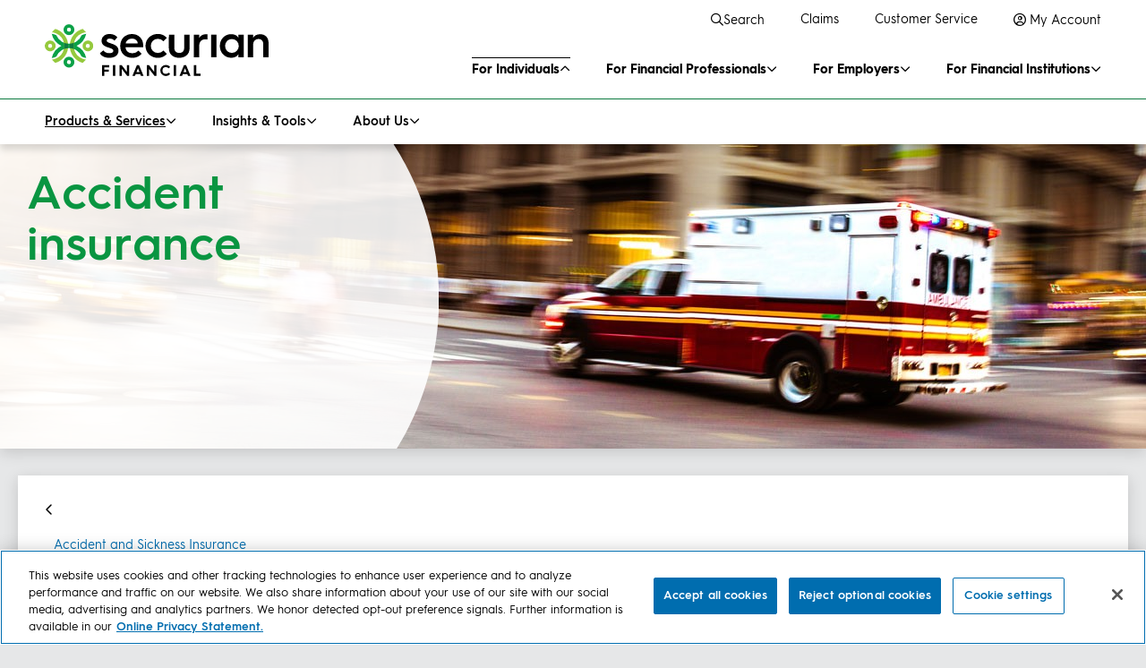

--- FILE ---
content_type: text/html;charset=utf-8
request_url: https://www.securian.com/products-services/accident-sickness/accident-insurance.html
body_size: 16775
content:

<!DOCTYPE HTML>
<html lang="en" prefix="og: http://ogp.me/ns#">
    <head>
    <meta charset="UTF-8"/>
    <title>Accident Insurance | Securian Financial</title>
    
    
    

    

    
    
    

    
    <script>
    if (typeof digitalData === 'undefined') {
        window.digitalData = {};
    }
    if (typeof digitalData['page'] === 'undefined') {
        digitalData['page'] = {};
    }
    if (typeof digitalData['content'] === 'undefined') {
        digitalData['content'] = {};
    }
</script>
    
<script>
     digitalData.page.siteName = 'www.securian.com';
</script>

    


<meta http-equiv="X-UA-Compatible" content="IE=edge"/>

<meta name="viewport" content="width=device-width, initial-scale=1.0"/>

<meta name="mobile-web-app-capable" content="yes"/>

<script type="text/javascript" src="/ruxitagentjs_ICANVfqru_10327251022105625.js" data-dtconfig="rid=RID_-1874232905|rpid=-196009652|domain=securian.com|reportUrl=/rb_bf38193nyo|app=ed2b52733f307baf|cuc=2zdefl0c|owasp=1|mel=100000|featureHash=ICANVfqru|dpvc=1|lastModification=1765991688606|tp=500,50,0|rdnt=1|uxrgce=1|srbbv=2|agentUri=/ruxitagentjs_ICANVfqru_10327251022105625.js"></script><script type="text/javascript" src="/ruxitagentjs_ICANVfqru_10327251022105625.js" data-dtconfig="app=ed2b52733f307baf|cuc=2zdefl0c|owasp=1|mel=100000|featureHash=ICANVfqru|dpvc=1|lastModification=1765991688606|tp=500,50,0|rdnt=1|uxrgce=1|srbbv=2|agentUri=/ruxitagentjs_ICANVfqru_10327251022105625.js|reportUrl=/rb_bf38193nyo|rid=RID_2141374348|rpid=1321252913|domain=securian.com"></script><link rel="shortcut icon" href="https://assetlibrary.securian.com/content/dam/securian/web-assets/brand/favicons/favicon.ico"/>
<link rel="apple-touch-icon" href="https://assetlibrary.securian.com/content/dam/securian/web-assets/brand/favicons/apple-touch-icon.png"/>



<script src="https://imagelibrary.securian.com/assets/dsg/29.1.0/scripts/client/dsgAnalyticsAllJS.js"></script>




    
<link rel="stylesheet" href="/etc.clientlibs/wcm-commons/clientlibs/clientlib-common.min.f9b6fb8c0de7144071bf417146f199de.css" type="text/css">
<script src="/etc.clientlibs/wcm-commons/clientlibs/clientlib-common.min.2e5f3195a6aadb664840e444ce16a61c.js"></script>






<script>
    $.fn.dataTable.ext.errMode = 'none';
    var pageName = digitalData.page.pageInfo.pageName.replace(/^content\|[^|]+(?:\|[^|]+)?\|[a-z]{2}(?:\||$)/, '');
    if (pageName.startsWith("connect")) {
    	pageName = pageName.replace(/connect\|[^|]+(?:\|)/,'');
    }
    if (pageName.startsWith("fr|") || pageName === "fr") {
        pageName = pageName.replace(/(^fr\|)|(^fr$)/,"");
    }
    digitalData.page.pageInfo.pageName = pageName === '' ? 'home' : pageName;

    if (!window.location.pathname.endsWith("home/en.html") && window.location.pathname.indexOf("lifebenefits") > 0 &&  digitalData.page.pageInfo.pageName === 'home') {
        digitalData.page.pageInfo.pageName  = 'plan design|home';
    }

    if (getParameter("status") == "200") {
        digitalData.tool.toolMilestone = "contact-form-confirmation";
    }

    $(window).on("load", function() {
        $('body').append("<style>[id]:not(.demo__code) {scroll-margin-top:" + getHeaderHeight() + "px;}</style>");
    });

    var inEditMode = ("false" == "true");
</script>

<script>
   ;(function(win, doc, style, timeout) {
   var STYLE_ID = 'at-body-style';
   function getParent() {
      return doc.getElementsByTagName('head')[0];
   }
   function addStyle(parent, id, def) {
      if (!parent) {
      return;
      }
      var style = doc.createElement('style');
      style.id = id;
      style.innerHTML = def;
      parent.appendChild(style);
   }
   function removeStyle(parent, id) {
      if (!parent) {
      return;
      }
      var style = doc.getElementById(id);
      if (!style) {
      return;
      }
      parent.removeChild(style);
   }
   addStyle(getParent(), STYLE_ID, style);
   setTimeout(function() {
      removeStyle(getParent(), STYLE_ID);
   }, timeout);
   }(window, document, ".target-async {opacity: 0 !important}", 3000));
</script>




<script>
     // Check if the cookie exists and set appropriate digitalData properties
     let sfCookieJsonData = getCookie("SFP9YEx4cTwFwJw2");
     // Check if data exists and can be parsed
     if (sfCookieJsonData && sfCookieJsonData !== "null") {
          // Replace all + with space and decode the URI
          sfCookieJsonData = sfCookieJsonData.replace(/\+/g, ' ');
          sfCookieJsonData = decodeURIComponent(sfCookieJsonData);
          if(typeof (JSON.parse(sfCookieJsonData)) === "object") {
               // Convert the JSON string back to an object
               const cookieJson = JSON.parse(sfCookieJsonData);
               // Add the relevant data to digitalData
               digitalData.segment = {
                    sub_id: cookieJson.data.sub_id,
                    liClub: cookieJson.data.liClub,
                    iaClub: cookieJson.data.iaClub,
                    liSold: cookieJson.data.liSold,
                    iaSold: cookieJson.data.iaSold,
                    liSellAgg: cookieJson.data.liSellAgg,
                    iaSellAgg: cookieJson.data.iaSellAgg,
                    idgTerr: cookieJson.data.idgTerr,
                    lbTerr: cookieJson.data.lbTerr,
                    finProRole: cookieJson.data.finProRole,
                    channel: cookieJson.data.channel,
                    ct: cookieJson.data.ct,
                    ctType: cookieJson.data.ctType,
                    isFFR: cookieJson.data.isFFR,
                    isAnnexus: cookieJson.data.isAnnexus,
                    isHO: cookieJson.data.isHO,
                    isDistributor: cookieJson.data.isDistributor,
                    accType: cookieJson.data.accType,
                    acc: cookieJson.data.acc,
                    iaTerr: cookieJson.data.iaTerr,
                    lifeTerr: cookieJson.data.lifeTerr,
               };
          }
     }
</script>



    
    <script src="https://cdn.cookielaw.org/scripttemplates/otSDKStub.js" data-document-language="true" type="text/javascript" charset="UTF-8" data-domain-script="019447ff-3dbd-7d01-8a52-7532255010f2" async></script>
    <script type="text/javascript">
        function OptanonWrapper() { }
    </script>
    



<script src="//assets.adobedtm.com/53a891404309/988fa9c1066e/launch-acc60eb596e3.min.js" async></script>

<link rel="apple-touch-icon" sizes="57x57" href="https://assetlibrary.securian.com/content/dam/securian/web-assets/brand/favicons/apple-touch-icon-57x57.png"/>
<link rel="apple-touch-icon" sizes="60x60" href="https://assetlibrary.securian.com/content/dam/securian/web-assets/brand/favicons/apple-touch-icon-60x60.png"/>
<link rel="apple-touch-icon" sizes="72x72" href="https://assetlibrary.securian.com/content/dam/securian/web-assets/brand/favicons/apple-touch-icon-72x72.png"/>
<link rel="apple-touch-icon" sizes="76x76" href="https://assetlibrary.securian.com/content/dam/securian/web-assets/brand/favicons/apple-touch-icon-76x76.png"/>
<link rel="apple-touch-icon" sizes="114x114" href="https://assetlibrary.securian.com/content/dam/securian/web-assets/brand/favicons/apple-touch-icon-114x114.png"/>
<link rel="apple-touch-icon" sizes="120x120" href="https://assetlibrary.securian.com/content/dam/securian/web-assets/brand/favicons/apple-touch-icon-120x120.png"/>
<link rel="apple-touch-icon" sizes="144x144" href="https://assetlibrary.securian.com/content/dam/securian/web-assets/brand/favicons/apple-touch-icon-144x144.png"/>
<link rel="apple-touch-icon" sizes="152x152" href="https://assetlibrary.securian.com/content/dam/securian/web-assets/brand/favicons/apple-touch-icon-152x152.png"/>
<link rel="apple-touch-icon" sizes="180x180" href="https://assetlibrary.securian.com/content/dam/securian/web-assets/brand/favicons/apple-touch-icon-180x180.png"/>
<link rel="icon" type="image/png" href="https://assetlibrary.securian.com/content/dam/securian/web-assets/brand/favicons/favicon-32x32.png" sizes="32x32"/>
<link rel="icon" type="image/png" href="https://assetlibrary.securian.com/content/dam/securian/web-assets/brand/favicons/android-chrome-192x192.png" sizes="192x192"/>
<link rel="icon" type="image/png" href="https://assetlibrary.securian.com/content/dam/securian/web-assets/brand/favicons/favicon-96x96.png" sizes="96x96"/>
<link rel="icon" type="image/png" href="https://assetlibrary.securian.com/content/dam/securian/web-assets/brand/favicons/favicon-16x16.png" sizes="16x16"/>
<link rel="manifest" href="/content/dam/securian/securian-com/json/manifest.json"/>
<link rel="mask-icon" href="https://assetlibrary.securian.com/content/dam/securian/web-assets/brand/favicons/safari-pinned-tab.svg" color="#0aa147"/>
<meta name="apple-mobile-web-app-title" content="Securian"/>
<meta name="application-name" content="Securian"/>
<meta name="msapplication-TileColor" content="#ffffff"/>
<meta name="msapplication-TileImage" content="https://assetlibrary.securian.com/content/dam/securian/web-assets/brand/favicons/mstile-144x144.png"/>
<meta name="theme-color" content="#ffffff"/>



    
<script src="/etc.clientlibs/wcm-commons/clientlibs/clientlib-dependencies.min.545715b6f514a08be1547007b367c5a8.js"></script>




    
<link rel="stylesheet" href="/etc.clientlibs/wcm-commons/clientlibs/clientlib-base.min.fb6e4ac74437e593727650c80559a418.css" type="text/css">





<link rel="stylesheet" href="https://imagelibrary.securian.com/assets/dsg/29.1.0/styles/allCSS.css"/>


    
<link rel="stylesheet" href="/etc.clientlibs/wcm-commons/clientlibs/clientlib-site/wcm-commons-richtext.min.da0d181518dfada9497af6bfa2b54cb0.css" type="text/css">





<!--<script src="https://use.typekit.net/dje4ayd.js"></script>
<script>try {
    Typekit.load({async: true});
} catch (e) {
}</script>-->


<!-- <sly data-sly-test="false" data-sly-resource="contexthub"/> -->

    
    <meta name="description" content="Accident insurance provides a lump sum cash payment when you are injured in an accident covered by your policy. Learn more about accident insurance from Securian."/>
    <meta name="template" content="two-thirds-with-offset"/>
    
    
<meta property="og:title" name="og:title" content="Accident Insurance"/>
<meta property="twitter:title" name="twitter:title" content="Accident Insurance"/>
<meta property="title" name="title" content="Accident Insurance"/>
<meta property="og:url" name="og:url" content="https://www.securian.com/products-services/accident-sickness/accident-insurance.html"/>
<meta property="og:type" name="og:type" content="website"/>
<meta property="og:site_name" name="og:site_name" content="Securian Financial"/>
<meta property="twitter:site" name="twitter:site" content="@securian"/>
<meta property="twitter:creator" name="twitter:creator" content="@securian"/>
<meta property="og:description" name="og:description" content="Accident insurance provides a lump sum cash payment when you are injured in an accident covered by your policy. Learn more about accident insurance from Securian."/>
<meta property="twitter:description" name="twitter:description" content="Accident insurance provides a lump sum cash payment when you are injured in an accident covered by your policy. Learn more about accident insurance from Securian."/>
<meta property="twitter:card" name="twitter:card" content="summary_large_image"/>

<script type="application/ld+json">
{
  "@context": "http://schema.org",
  "@type": "Organization",
  "name": "Securian Financial",
  "logo": "https://assetlibrary.securian.com/content/dam/securian/web-assets/brand/sf-logo-rgb-bk-wordmark.svg",
  "url": "https://www.securian.com",
  "sameAs": [
    "https://www.linkedin.com/company/securian-financial",
    "https://www.facebook.com/SecurianFinancial/",
    "https://twitter.com/securian",
    "https://www.youtube.com/user/SecurianFinancial",
    "https://en.wikipedia.org/wiki/Securian_Financial_Group"
  ],
  "address": {
    "@type": "PostalAddress",
    "addressLocality": "St. Paul",
    "addressRegion": "MN",
    "postalCode": "55101",
    "streetAddress": "400 Robert St. N."
  },
  "foundingdate": "1880",
  "legalName": "Securian Financial Group, Inc.",
  "numberOfEmployees": "5,300",
  "subOrganization": [
    "Minnesota Life Insurance Company",
    "Allied Solutions, LLC",
    "American Modern Life Insurance Company",
    "Asset Allocation and Management LLC",
    "Canadian Premier Life Insurance Company",
    "Legacy General Insurance Company",
    "Minnesota Life Insurance Company",
    "Securian Asset Management, Inc.",
    "Securian Casualty Company",
    "Securian Financial Services, Inc.",
    "Securian Life Insurance Company",
    "Securian Trust Company, N.A.",
    "Southern Pioneer Life Insurance Company",
    "Valeyo"
  ]
}
</script>

</head>
    <body class="page basicpage target-async">
        
        

            



            <!-- Call in resources from structure content.xml ordered by index -->


	<!-- Header -->
	<div class="header parsys">




    
    
    <div class="experiencefragment">

    
    

    



<div class="xf-content-height">
    




    
    
    <div class="primarynav-with-subnavbar">







    
<link rel="stylesheet" href="/etc.clientlibs/wcm-commons/components/structure/primarynav/clientlibs.min.96322ac047aedee26d927d664f6ff384.css" type="text/css">
<script src="/etc.clientlibs/wcm-commons/components/structure/primarynav/clientlibs.min.4289d419f99f082591b3d40512813f5e.js"></script>




<script>
  var includeSearch = "false";
  var includeSuggestions = "false";
</script>


<a href="#content" class="dsg-skip-nav-link dsg-sr-only-focusable" title="Skip">Skip to main content</a>

<header class="dsg-primary-nav-header dsg-nav-bar-sub-present " data-sticky-nav="true">
  <div class="dsg-nav-container">
    <a class="dsg-nav-logo-link" href="/">
      
      <img class="dsg-nav-logo" src="/content/dam/securian/content-assets/cse/sf-logo-rgb-bk-wordmark.svg" alt="Securian Financial Home"/>
      
      <img class="dsg-nav-logo-sticky" src="/content/dam/securian/web-assets/brand/Securian_Emblem_RGB.svg" alt="Securian Financial Home"/>
    </a>

    <nav class="dsg-nav-add" aria-label="secondary">
      <ul>
        
        
          <div>
            
            
            <li id="primary-nav-search" class="dsg-search-container" data-dsg-search data-dsg-search-inputName="q" data-search-url="/search.html">
              
              
        
              <style id="search-form-styles"></style>
              <script>
                var searchPlaceholderText = "Search";
                var includeSearch = "true";
                var includeSuggestions = "true";
                var searchPage = "\/content\/securian\/en\/search";

                $('#search-form-styles').text("@media (min-width: 760px) and (max-width: 975px) { .dsg-nav-add .dsg-search-container .dsg-search-form {max-width: 140px !important}}");
              </script>
        
              <a role="button" class="dsg-nav-add-item dsg-search-open" href="javascript:void(0);"><span aria-hidden="true" class="fa-regular fa-magnifying-glass"></span>Search</a>
              
            </li>
            
            
              
              <li>
                <a class="dsg-nav-add-item" href="https://www.securian.com/benefits/ssl/home.do?icid=sec_bsc_primary-additional-nav_claims">
                  <span aria-hidden="true"></span>
                  Claims
                </a>
              </li>
            
              
              <li>
                <a class="dsg-nav-add-item" href="/contact-us.html">
                  <span aria-hidden="true"></span>
                  Customer Service
                </a>
              </li>
            
              <li id="popover-container-3">
                <a role="button" class="dsg-nav-add-item" data-bs-target="#dropdown-content-3" data-bs-toggle="popover" data-dsg-popover-type="dropdown" aria-expanded="false" href="javascript:void(0);">
                  <span class="far fa-user-circle" aria-hidden="true"></span>
                  My Account
                </a>
                <div id="dropdown-content-3" class="dsg-popover-content">
                  
                    
                    
                      <h2 class="dsg-h4">
                        Employee benefits
                      </h2>
                    
                    
                    <ul>
                      
                        <li><a target="_blank" href="https://web1.lifebenefits.com/content/lifebenefits/home/en.html?icid=sec_lb_primary-additional-nav_life-insurance">Employee life insurance</a></li>
                      
                        <li><a target="_blank" href="https://service.securian.com/cpreg/login?icid=sec_ecp_pension-risk-transfer_select">Pension plans</a></li>
                      
                    </ul>
                  
                    
                    
                      <h2 class="dsg-h4">
                        Accounts with a financial professional
                      </h2>
                    
                    
                    <ul>
                      
                        <li><a target="_blank" href="https://service.securian.com/cpreg/login?icid=sec_ecp_primary-additional-nav_annuities">Annuities</a></li>
                      
                        <li><a target="_blank" href="https://service.securian.com/cpreg/login?icid=sec_ecp_primary-additional-nav_individual-life-insurance">Individual life insurance</a></li>
                      
                    </ul>
                  
                </div>
              </li>
              
            
            
            
          </div>
        
          
        
          
        
          
        

        
      </ul>
    </nav>

    
    <div class="dsg-nav-icons">
      <div class="dsg-nav-header-search dsg-icon dsg-stack">
        <a role="button" href="javascript:void(0);">
          <span aria-hidden="true" class="fa-regular fa-magnifying-glass"></span>
          <span class="dsg-text-label">Search</span>
        </a>
      </div>
      <div class="dsg-nav-menu-search">
        <div id="primary-nav-mobile-search" class="dsg-search-container container-fluid" data-dsg-search="open" data-dsg-search-inputName="q"></div>
      </div>
      
    </div>

    <!-- Primary navigation menu and submenus -->
    <div class="dsg-primary-nav-menu">
      <nav class="dsg-nav-bar" aria-label="primary">
        <ul>
          <li>
            <!-- Top level menu item is a link -->
            
            <!-- Top level menu item has a landing page -->
            <a href="javascript:void(0);" role="button" data-dsg-nav-item="1" class="dsg-nav-active dsg-nav-bar-sub-open" data-dsg-nav-hybrid="my-menu-overview-1">For Individuals</a>
            <!-- Top level menu item is not a link and does not have a landing page enabled -->
            
            <div data-dsg-nav-submenu="1" class="dsg-nav-bar-sub-open">
              <ul class="dsg-nav-bar-sub">
                <li class="d-md-none">
                  <a href="/" data-dsg-nav-item="1o" id="my-menu-overview-1" class="dsg-nav-active">Overview</a>
                </li>
                
                  <li>
                    
                    
                      <a role="button" href="javascript:void(0);" class="subnav-menu-item" data-dsg-nav-item="1.1">Products &amp; Services</a>
                      <div data-dsg-nav-submenu="1.1" class="subnav-menu-container">
                        <div class="container-fluid">
                          <div class="dsg-row-wrapper">
                            
                            <div>
	<div class="row">
		<div class="col-12 col-md-3">
	<ul>




    
    
    <div class="navItem">



    
    
    
    
    
    <h3 class="dsg-nav-subcategory">
        <a href="/products-services/life-insurance.html">Life insurance</a>
    </h3>
    <ul>




    
    
    <div class="navItem">



    
    
    
    
    
    
    
    <ul>
        <li>
            <a href="/products-services/life-insurance/term-life-insurance.html">Term</a>
        </li>
        
        
        
        
    </ul>
    
    
</div>


    
    
    <div class="navItem">



    
    
    
    
    
    
    
    <ul>
        <li>
            <a href="/products-services/life-insurance/whole-life-insurance.html">Whole life</a>
        </li>
        
        
        
        
    </ul>
    
    
</div>


    
    
    <div class="navItem">



    
    
    
    
    
    
    
    <ul>
        <li>
            <a href="/products-services/life-insurance/universal-life-insurance.html">Universal</a>
        </li>
        
        
        
        
    </ul>
    
    
</div>


    
    
    <div class="navItem">



    
    
    
    
    
    
    
    <ul>
        <li>
            <a href="/products-services/long-term-care-chronic-illness-insurance.html">Long-term care</a>
        </li>
        
        
        
        
    </ul>
    
    
</div>


</ul>
    <ul>
        
        
        
        
        
    </ul>
    
    
</div>


</ul>
</div>
<div class="col-12 col-md-3">
	<ul>




    
    
    <div class="navItem">



    
    
    
    
    
    <h3 class="dsg-nav-subcategory">
        <a href="/products-services/accident-sickness.html">Accident &amp; illness insurance</a>
    </h3>
    <ul>




    
    
    <div class="navItem">



    
    
    
    
    
    
    
    <ul>
        <li>
            <a href="/products-services/accident-sickness/accidental-death.html">Accidental death</a>
        </li>
        
        
        
        
    </ul>
    
    
</div>


    
    
    <div class="navItem">



    
    
    
    
    
    
    
    <ul>
        <li>
            <a href="/products-services/accident-sickness/accident-insurance.html">Accident insurance</a>
        </li>
        
        
        
        
    </ul>
    
    
</div>


    
    
    <div class="navItem">



    
    
    
    
    
    
    
    <ul>
        <li>
            <a href="/products-services/accident-sickness/critical-illness.html">Critical illness</a>
        </li>
        
        
        
        
    </ul>
    
    
</div>


    
    
    <div class="navItem">



    
    
    
    
    
    
    
    <ul>
        <li>
            <a href="/products-services/accident-sickness/hospital-indemnity-insurance.html">Hospital indemnity</a>
        </li>
        
        
        
        
    </ul>
    
    
</div>


</ul>
    <ul>
        
        
        
        
        
    </ul>
    
    
</div>


</ul>
</div>
<div class="col-12 col-md-3">
	<ul>




    
    
    <div class="navItem">



    
    
    
    
    
    <h3 class="dsg-nav-subcategory">
        <a href="/products-services/annuities.html">Annuities</a>
    </h3>
    <ul>




    
    
    <div class="navItem">



    
    
    
    
    
    
    
    <ul>
        <li>
            <a href="/products-services/annuities/immediate-annuities.html">Immediate</a>
        </li>
        
        
        
        
    </ul>
    
    
</div>


    
    
    <div class="navItem">



    
    
    
    
    
    
    
    <ul>
        <li>
            <a href="/products-services/annuities/fixed-deferred-annuities.html">Fixed deferred</a>
        </li>
        
        
        
        
    </ul>
    
    
</div>


    
    
    <div class="navItem">



    
    
    
    
    
    
    
    <ul>
        <li>
            <a href="/products-services/annuities/fixed-indexed-deferred-annuities.html">Fixed indexed deferred</a>
        </li>
        
        
        
        
    </ul>
    
    
</div>


    
    
    <div class="navItem">



    
    
    
    
    
    
    
    <ul>
        <li>
            <a href="/products-services/annuities/variable-deferred-annuities.html">Variable deferred</a>
        </li>
        
        
        
        
    </ul>
    
    
</div>


</ul>
    <ul>
        
        
        
        
        
    </ul>
    
    
</div>


</ul>
</div>
<div class="col-12 col-md-3">
	<ul>




    
    
    <div class="navItem">



    
    
    
    
    
    <h3 class="dsg-nav-subcategory">
        <a href="/products-services/credit-protection.html">Credit protection</a>
    </h3>
    <ul>




</ul>
    <ul>
        
        
        
        
        
    </ul>
    
    
</div>


    
    
    <div class="navItem">



    
    
    
    
    
    <h3 class="dsg-nav-subcategory">
        <a href="/products-services/business-owners.html">Business owner strategies</a>
    </h3>
    <ul>




</ul>
    <ul>
        
        
        
        
        
    </ul>
    
    
</div>


</ul>
</div>	
	</div>
	
	
</div>
                          </div>
                        </div>
                      </div>
                    
                  </li>
                
                  <li>
                    
                    
                      <a role="button" href="javascript:void(0);" class="subnav-menu-item" data-dsg-nav-item="1.2">Insights &amp; Tools</a>
                      <div data-dsg-nav-submenu="1.2" class="subnav-menu-container">
                        <div class="container-fluid">
                          <div class="dsg-row-wrapper">
                            
                            <div>
	<div class="row">
		<div class="col-12 col-md-3">
	<ul>




    
    
    <div class="navItem">



    
    
    
    <h3 class="dsg-nav-subcategory">Insights for you</h3>
    <ul>




    
    
    <div class="navItem">



    
    
    
    
    
    
    
    <ul>
        <li>
            <a href="/insights-tools/insurance-protection.html">Insurance and protection</a>
        </li>
        
        
        
        
    </ul>
    
    
</div>


    
    
    <div class="navItem">



    
    
    
    
    
    
    
    <ul>
        <li>
            <a href="/insights-tools/retirement.html">Retirement</a>
        </li>
        
        
        
        
    </ul>
    
    
</div>


    
    
    <div class="navItem">



    
    
    
    
    
    
    
    <ul>
        <li>
            <a href="/insights-tools/health-aging.html">Health and aging</a>
        </li>
        
        
        
        
    </ul>
    
    
</div>


    
    
    <div class="navItem">



    
    
    
    
    
    
    
    <ul>
        <li>
            <a href="/insights-tools/personal-finance.html">Personal finance</a>
        </li>
        
        
        
        
    </ul>
    
    
</div>


    
    
    <div class="navItem">



    
    
    
    
    
    
    
    <ul>
        <li>
            <a href="/insights-tools/life-events-milestones.html">Life events and milestones</a>
        </li>
        
        
        
        
    </ul>
    
    
</div>


    
    
    <div class="navItem">



    
    
    
    
    
    
    
    <ul>
        <li>
            <a href="/insights-tools/view-all-insights.html">Browse all insights</a>
        </li>
        
        
        
        
    </ul>
    
    
</div>


</ul>
    
    
    <ul>
        
        
        
        
        
    </ul>
    
    
</div>


</ul>
</div>
<div class="col-12 col-md-3">
	<ul>




    
    
    <div class="navItem">



    
    
    
    <h3 class="dsg-nav-subcategory">Tools</h3>
    <ul>




    
    
    <div class="navItem">



    
    
    
    
    
    
    
    <ul>
        <li>
            <a href="/insights-tools/retirement-calculator.html">Retirement savings calculator</a>
        </li>
        
        
        
        
    </ul>
    
    
</div>


    
    
    <div class="navItem">



    
    
    
    
    
    
    
    <ul>
        <li>
            <a href="/insights-tools/life-insurance-needs-calculator.html">Life insurance needs calculator</a>
        </li>
        
        
        
        
    </ul>
    
    
</div>


    
    
    <div class="navItem">


</div>


</ul>
    
    
    <ul>
        
        
        
        
        
    </ul>
    
    
</div>


</ul>
</div>
<div class="col-12 col-md-3">
	<ul>




</ul>
</div>
<div class="col-12 col-md-3">
	<ul>




</ul>
</div>	
	</div>
	
	
</div>
                          </div>
                        </div>
                      </div>
                    
                  </li>
                
                  <li>
                    
                    
                      <a role="button" href="javascript:void(0);" class="subnav-menu-item" data-dsg-nav-item="1.3">About Us</a>
                      <div data-dsg-nav-submenu="1.3" class="subnav-menu-container">
                        <div class="container-fluid">
                          <div class="dsg-row-wrapper">
                            
                            <div>
	<div class="row">
		<div class="col-12 col-md-3">
	<ul>




    
    
    <div class="navItem">



    
    
    
    <h3 class="dsg-nav-subcategory">About Securian Financial</h3>
    <ul>




    
    
    <div class="navItem">



    
    
    
    
    
    
    
    <ul>
        <li>
            <a href="/about-us/our-company.html">Who we are</a>
        </li>
        
        
        
        
    </ul>
    
    
</div>


    
    
    <div class="navItem">



    
    
    
    
    
    
    
    <ul>
        <li>
            <a href="/about-us/our-company/our-purpose-values.html">Purpose and values</a>
        </li>
        
        
        
        
    </ul>
    
    
</div>


    
    
    <div class="navItem">



    
    
    
    
    
    
    
    <ul>
        <li>
            <a href="/about-us/diversity-inclusion.html">Diversity, equity and inclusion</a>
        </li>
        
        
        
        
    </ul>
    
    
</div>


    
    
    <div class="navItem">



    
    
    
    
    
    
    
    <ul>
        <li>
            <a href="/about-us/sustainability/strengthening-communities/securian-foundation.html">Securian Financial Foundation</a>
        </li>
        
        
        
        
    </ul>
    
    
</div>


    
    
    <div class="navItem">



    
    
    
    
    
    
    
    <ul>
        <li>
            <a href="/about-us/sustainability.html">Sustainability</a>
        </li>
        
        
        
        
    </ul>
    
    
</div>


    
    
    <div class="navItem">



    
    
    
    
    
    
    
    <ul>
        <li>
            <a href="/about-us/markets-we-serve.html">Markets we serve</a>
        </li>
        
        
        
        
    </ul>
    
    
</div>


    
    
    <div class="navItem">



    
    
    
    
    
    
    
    <ul>
        <li>
            <a href="/about-us/newsroom.html">Newsroom</a>
        </li>
        
        
        
        
    </ul>
    
    
</div>


</ul>
    
    
    <ul>
        
        
        
        
        
    </ul>
    
    
</div>


</ul>
</div>
<div class="col-12 col-md-3">
	<ul>




    
    
    <div class="navItem">



    
    
    
    <h3 class="dsg-nav-subcategory">Strength and stability</h3>
    <ul>




    
    
    <div class="navItem">



    
    
    
    
    
    
    
    <ul>
        <li>
            <a href="/about-us/ratings.html">Ratings</a>
        </li>
        
        
        
        
    </ul>
    
    
</div>


    
    
    <div class="navItem">



    
    
    
    
    
    
    
    <ul>
        <li>
            <a href="/about-us/financials-and-reports.html">Financials and reports</a>
        </li>
        
        
        
        
    </ul>
    
    
</div>


    
    
    <div class="navItem">



    
    
    
    
    
    
    
    <ul>
        <li>
            <a href="/about-us/financial-strength.html">Financial strength</a>
        </li>
        
        
        
        
    </ul>
    
    
</div>


    
    
    <div class="navItem">



    
    
    
    
    
    
    
    <ul>
        <li>
            <a href="/about-us/member-info.html">Member information</a>
        </li>
        
        
        
        
    </ul>
    
    
</div>


</ul>
    
    
    <ul>
        
        
        
        
        
    </ul>
    
    
</div>


</ul>
</div>
<div class="col-12 col-md-3">
	<ul>




    
    
    <div class="navItem">



    
    
    
    <h3 class="dsg-nav-subcategory">Work with us</h3>
    <ul>




    
    
    <div class="navItem">



    
    
    
    
    
    
    
    <ul>
        <li>
            <a href="/about-us/careers.html">Careers</a>
        </li>
        
        
        
        
    </ul>
    
    
</div>


</ul>
    
    
    <ul>
        
        
        
        
        
    </ul>
    
    
</div>


</ul>
</div>
<div class="col-12 col-md-3">
	<ul>




    
    
    <div class="navItem">



    
    
    
    
    
    
    
    <ul>
        
        
        
        
        
    </ul>
    
    
        
        
        
            
        

        <div class="dsg-cta-separated-bar-block" role="group" aria-labelledby="cta-718879013-button cta-718879013-title">
            <div class="dsg-cta-image" style="background-image: url(/content/dam/img/dp/cta/sb/sb-team-working-together-in-office-060123.jpg/_jcr_content/renditions/cq5dam.web.1280.1280.jpeg); background-position: 50% 50%;"></div>
            <div class="dsg-cta-copy">
                <h4 id="cta-718879013-title">Securian Financial is hiring!</h4>
                <p>We&#39;re committed to helping you create a meaningful and challenging career.</p>

                <a id="cta-718879013-button" href="/about-us/careers.html" class="dsg-link-with-icon">
                    <span class="dsg-link-with-icon-text">Build your future</span><span class="fa-regular fa-angle-right"></span>
                </a>
            </div>
        </div>
    
</div>


</ul>
</div>	
	</div>
	
	
</div>
                          </div>
                        </div>
                      </div>
                    
                  </li>
                
              </ul>
            </div>
          </li>
        
          <li>
            <!-- Top level menu item is a link -->
            
            <!-- Top level menu item has a landing page -->
            <a href="javascript:void(0);" role="button" data-dsg-nav-item="2" data-dsg-nav-hybrid="my-menu-overview-2">For Financial Professionals</a>
            <!-- Top level menu item is not a link and does not have a landing page enabled -->
            
            <div data-dsg-nav-submenu="2">
              <ul class="dsg-nav-bar-sub">
                <li class="d-md-none">
                  <a href="/financial-professionals.html" data-dsg-nav-item="2o" id="my-menu-overview-2">Overview</a>
                </li>
                
                  <li>
                    
                    
                      <a role="button" href="javascript:void(0);" class="subnav-menu-item" data-dsg-nav-item="2.1">Why Securian</a>
                      <div data-dsg-nav-submenu="2.1" class="subnav-menu-container">
                        <div class="container-fluid">
                          <div class="dsg-row-wrapper">
                            
                            <div>
	<div class="row">
		<div class="col-12 col-md-3">
	<ul>




    
    
    <div class="navItem">



    
    
    
    
    
    <h3 class="dsg-nav-subcategory">
        <a href="/financial-professionals/why-securian/choose-shared-success.html">Choose shared success</a>
    </h3>
    <ul>




    
    
    <div class="navItem">



    
    
    
    
    
    
    
    <ul>
        <li>
            <a href="/financial-professionals/why-securian/choose-shared-success/ratings-strength.html">Financial strength matters</a>
        </li>
        
        
        
        
    </ul>
    
    
</div>


    
    
    <div class="navItem">



    
    
    
    
    
    
    
    <ul>
        <li>
            <a href="/financial-professionals/why-securian/choose-shared-success/innovative-products.html">Innovative products</a>
        </li>
        
        
        
        
    </ul>
    
    
</div>


    
    
    <div class="navItem">



    
    
    
    
    
    
    
    <ul>
        <li>
            <a href="/financial-professionals/why-securian/choose-shared-success/commitment-to-financial-professionals.html">Commitment to financial professionals</a>
        </li>
        
        
        
        
    </ul>
    
    
</div>


    
    
    <div class="navItem">



    
    
    
    
    
    
    
    <ul>
        <li>
            <a href="/financial-professionals/why-securian/choose-shared-success/policyholder-treatment.html">Policyholder treatment</a>
        </li>
        
        
        
        
    </ul>
    
    
</div>


</ul>
    <ul>
        
        
        
        
        
    </ul>
    
    
</div>


</ul>
</div>
<div class="col-12 col-md-3">
	<ul>




</ul>
</div>
<div class="col-12 col-md-3">
	<ul>




</ul>
</div>
<div class="col-12 col-md-3">
	<ul>




</ul>
</div>	
	</div>
	
	
</div>
                          </div>
                        </div>
                      </div>
                    
                  </li>
                
                  <li>
                    
                    
                      <a role="button" href="javascript:void(0);" class="subnav-menu-item" data-dsg-nav-item="2.2">Products</a>
                      <div data-dsg-nav-submenu="2.2" class="subnav-menu-container">
                        <div class="container-fluid">
                          <div class="dsg-row-wrapper">
                            
                            <div>
	<div class="row">
		<div class="col-12 col-md-3">
	<ul>




    
    
    <div class="navItem">



    
    
    
    
    
    <h3 class="dsg-nav-subcategory">
        <a href="/financial-professionals/products/individual-annuities.html">Annuities</a>
    </h3>
    <ul>




    
    
    <div class="navItem">



    
    
    
    
    
    
    
    <ul>
        <li>
            <a href="/financial-professionals/products/individual-annuities/fixed-deferred-individual-annuities.html">Fixed deferred</a>
        </li>
        
        
        
        
    </ul>
    
    
</div>


    
    
    <div class="navItem">



    
    
    
    
    
    
    
    <ul>
        <li>
            <a href="/financial-professionals/products/individual-annuities/fixed-immediate-individual-annuities.html">Fixed immediate</a>
        </li>
        
        
        
        
    </ul>
    
    
</div>


    
    
    <div class="navItem">



    
    
    
    
    
    
    
    <ul>
        <li>
            <a href="/financial-professionals/products/individual-annuities/fixed-indexed-deferred-individual-annuities.html">Fixed indexed deferred</a>
        </li>
        
        
        
        
    </ul>
    
    
</div>


    
    
    <div class="navItem">



    
    
    
    
    
    
    
    <ul>
        <li>
            <a href="/financial-professionals/products/individual-annuities/registered-index-linked-annuities.html">Registered index-linked</a>
        </li>
        
        
        
        
    </ul>
    
    
</div>


    
    
    <div class="navItem">



    
    
    
    
    
    
    
    <ul>
        <li>
            <a href="/financial-professionals/products/individual-annuities/variable-individual-annuities.html">Variable deferred</a>
        </li>
        
        
        
        
    </ul>
    
    
</div>


</ul>
    <ul>
        
        
        
        
        
    </ul>
    
    
</div>


</ul>
</div>
<div class="col-12 col-md-3">
	<ul>




    
    
    <div class="navItem">



    
    
    
    
    
    <h3 class="dsg-nav-subcategory">
        <a href="/financial-professionals/products/individual-life-insurance.html">Life insurance</a>
    </h3>
    <ul>




    
    
    <div class="navItem">



    
    
    
    
    
    
    
    <ul>
        <li>
            <a href="/financial-professionals/products/individual-life-insurance/indexed-universal-life.html">Indexed universal</a>
        </li>
        
        
        
        
    </ul>
    
    
</div>


    
    
    <div class="navItem">



    
    
    
    
    
    
    
    <ul>
        <li>
            <a href="/financial-professionals/products/individual-life-insurance/survivorship.html">Survivorship</a>
        </li>
        
        
        
        
    </ul>
    
    
</div>


    
    
    <div class="navItem">



    
    
    
    
    
    
    
    <ul>
        <li>
            <a href="/financial-professionals/products/individual-life-insurance/term-life-products.html">Term</a>
        </li>
        
        
        
        
    </ul>
    
    
</div>


    
    
    <div class="navItem">



    
    
    
    
    
    
    
    <ul>
        <li>
            <a href="/financial-professionals/products/individual-life-insurance/variable.html">Variable universal</a>
        </li>
        
        
        
        
    </ul>
    
    
</div>


    
    
    <div class="navItem">



    
    
    
    
    
    
    
    <ul>
        <li>
            <a href="/financial-professionals/products/individual-life-insurance/product-agreements.html">Agreements</a>
        </li>
        
        
        
        
    </ul>
    
    
</div>


    
    
    <div class="navItem">



    
    
    
    
    
    
    
    <ul>
        <li>
            <a href="/financial-professionals/products/individual-life-insurance/ny-product-resources.html">New York product resources</a>
        </li>
        
        
        
        
    </ul>
    
    
</div>


</ul>
    <ul>
        
        
        
        
        
    </ul>
    
    
</div>


</ul>
</div>
<div class="col-12 col-md-3">
	<ul>




    
    
    <div class="navItem">



    
    
    
    
    
    <h3 class="dsg-nav-subcategory">
        <a href="/financial-professionals/products/ltc-chronic-illness.html">LTC and Chronic Illness</a>
    </h3>
    <ul>




    
    
    <div class="navItem">



    
    
    
    
    
    
    
    <ul>
        <li>
            <a href="/financial-professionals/products/ltc-chronic-illness/long-term-care.html">Long-term care</a>
        </li>
        
        
        
        
    </ul>
    
    
</div>


    
    
    <div class="navItem">



    
    
    
    
    
    
    
    <ul>
        <li>
            <a href="/financial-professionals/products/ltc-chronic-illness/ltc-chronic-illness-agreements.html">Chronic illness agreements</a>
        </li>
        
        
        
        
    </ul>
    
    
</div>


</ul>
    <ul>
        
        
        
        
        
    </ul>
    
    
</div>


</ul>
</div>
<div class="col-12 col-md-3">
	<ul>




    
    
    <div class="navItem">


</div>


    
    
    <div class="navItem">



    
    
    
    
    
    <h3 class="dsg-nav-subcategory">
        <a href="/financial-professionals/products/executive-benefits.html">Executive benefits</a>
    </h3>
    <ul>




</ul>
    <ul>
        
        
        
        
        
    </ul>
    
    
</div>


    
    
    <div class="navItem">



    
    
    
    
    
    <h3 class="dsg-nav-subcategory">
        <a href="/institutional-retirement-solutions.html">Institutional retirement solutions</a>
    </h3>
    <ul>




</ul>
    <ul>
        
        
        
        
        
    </ul>
    
    
</div>


</ul>
</div>	
	</div>
	
	
</div>
                          </div>
                        </div>
                      </div>
                    
                  </li>
                
                  <li>
                    
                    
                      <a role="button" href="javascript:void(0);" class="subnav-menu-item" data-dsg-nav-item="2.3">Ideas &amp; Tools</a>
                      <div data-dsg-nav-submenu="2.3" class="subnav-menu-container">
                        <div class="container-fluid">
                          <div class="dsg-row-wrapper">
                            
                            <div>
	<div class="row">
		<div class="col-12 col-md-3">
	<ul>




    
    
    <div class="navItem">



    
    
    
    
    
    <h3 class="dsg-nav-subcategory">
        <a href="/financial-professionals/ideas-tools/individual-annuities.html">Annuities</a>
    </h3>
    <ul>




    
    
    <div class="navItem">



    
    
    
    
    
    
    
    <ul>
        <li>
            <a href="/financial-professionals/ideas-tools/individual-annuities/healthcare-costs-retirement.html">Healthcare costs in retirement</a>
        </li>
        
        
        
        
    </ul>
    
    
</div>


    
    
    <div class="navItem">



    
    
    
    
    
    
    
    <ul>
        <li>
            <a href="/financial-professionals/ideas-tools/individual-annuities/retirement-considerations-women.html">Retirement considerations for women</a>
        </li>
        
        
        
        
    </ul>
    
    
</div>


    
    
    <div class="navItem">



    
    
    
    
    
    
    
    <ul>
        <li>
            <a href="/financial-professionals/ideas-tools/individual-annuities/social-security-basics.html">Social Security basics</a>
        </li>
        
        
        
        
    </ul>
    
    
</div>


    
    
    <div class="navItem">



    
    
    
    
    
    
    
    <ul>
        <li>
            <a href="/financial-professionals/ideas-tools/library.html#tab-2">View all ideas and tools</a>
        </li>
        
        
        
        
    </ul>
    
    
</div>


</ul>
    <ul>
        
        
        
        
        
    </ul>
    
    
</div>


</ul>
</div>
<div class="col-12 col-md-3">
	<ul>




    
    
    <div class="navItem">



    
    
    
    
    
    <h3 class="dsg-nav-subcategory">
        <a href="/financial-professionals/ideas-tools/life-insurance.html">Life insurance</a>
    </h3>
    <ul>




    
    
    <div class="navItem">



    
    
    
    
    
    
    
    <ul>
        <li>
            <a href="/financial-professionals/ideas-tools/life-insurance/bold.html">BOLD (Business Owner Life-stage Design)</a>
        </li>
        
        
        
        
    </ul>
    
    
</div>


    
    
    <div class="navItem">



    
    
    
    
    
    
    
    <ul>
        <li>
            <a href="/financial-professionals/ideas-tools/life-insurance/epic.html">EPIC (Estate Planning, Individually Centered)</a>
        </li>
        
        
        
        
    </ul>
    
    
</div>


    
    
    <div class="navItem">



    
    
    
    
    
    
    
    <ul>
        <li>
            <a href="/financial-professionals/ideas-tools/life-insurance/lift.html">LIFT (Life insurance as a financial tool)</a>
        </li>
        
        
        
        
    </ul>
    
    
</div>


    
    
    <div class="navItem">



    
    
    
    
    
    
    
    <ul>
        <li>
            <a href="/financial-professionals/ideas-tools/library.html#tab-3">View all ideas and tools</a>
        </li>
        
        
        
        
    </ul>
    
    
</div>


</ul>
    <ul>
        
        
        
        
        
    </ul>
    
    
</div>


</ul>
</div>
<div class="col-12 col-md-3">
	<ul>




    
    
    <div class="navItem">



    
    
    
    
    
    <h3 class="dsg-nav-subcategory">
        <a href="/financial-professionals/ideas-tools/ltc-chronic-illness.html">Long-term care</a>
    </h3>
    <ul>




    
    
    <div class="navItem">



    
    
    
    
    
    
    
    <ul>
        <li>
            <a href="/financial-professionals/ideas-tools/ltc-chronic-illness/ltc-caregiving.html">Caregiving &amp; long-term care</a>
        </li>
        
        
        
        
    </ul>
    
    
</div>


    
    
    <div class="navItem">



    
    
    
    
    
    
    
    <ul>
        <li>
            <a href="/financial-professionals/ideas-tools/library.html#tab-4">View all ideas and tools</a>
        </li>
        
        
        
        
    </ul>
    
    
</div>


</ul>
    <ul>
        
        
        
        
        
    </ul>
    
    
</div>


</ul>
</div>
<div class="col-12 col-md-3">
	<ul>




    
    
    <div class="navItem">



    
    
    
    
    
    <h3 class="dsg-nav-subcategory">
        <a href="/financial-professionals/ideas-tools/advanced-sales-support.html">Advanced Sales</a>
    </h3>
    <ul>




    
    
    <div class="navItem">



    
    
    
    
    
    
    
    <ul>
        <li>
            <a href="/financial-professionals/ideas-tools/advanced-sales-support/advanced-presentations.html">Advanced illustration presentations</a>
        </li>
        
        
        
        
    </ul>
    
    
</div>


    
    
    <div class="navItem">



    
    
    
    
    
    
    
    <ul>
        <li>
            <a href="/financial-professionals/ideas-tools/library.html#tab-5">View all ideas and tools</a>
        </li>
        
        
        
        
    </ul>
    
    
</div>


</ul>
    <ul>
        
        
        
        
        
    </ul>
    
    
</div>


</ul>
</div>	
	</div>
	
	
</div>
                          </div>
                        </div>
                      </div>
                    
                  </li>
                
                  <li>
                    
                    
                      <a role="button" href="javascript:void(0);" class="subnav-menu-item" data-dsg-nav-item="2.4">How To Do Business</a>
                      <div data-dsg-nav-submenu="2.4" class="subnav-menu-container">
                        <div class="container-fluid">
                          <div class="dsg-row-wrapper">
                            
                            <div>
	<div class="row">
		<div class="col-12 col-md-3">
	<ul>




    
    
    <div class="navItem">



    
    
    
    
    
    <h3 class="dsg-nav-subcategory">
        <a href="/financial-professionals/how-to-do-business/individual-annuities.html">Annuities</a>
    </h3>
    <ul>




    
    
    <div class="navItem">



    
    
    
    
    
    
    
    <ul>
        <li>
            <a href="/financial-professionals/how-to-do-business/individual-annuities/licensing.html">Review licensing/appointment requirements</a>
        </li>
        
        
        
        
    </ul>
    
    
</div>


    
    
    <div class="navItem">



    
    
    
    
    
    
    
    <ul>
        <li>
            <a href="/financial-professionals/how-to-do-business/individual-annuities/get-started-selling.html">Get started selling</a>
        </li>
        
        
        
        
    </ul>
    
    
</div>


    
    
    <div class="navItem">



    
    
    
    
    
    
    
    <ul>
        <li>
            <a href="/financial-professionals/how-to-do-business/individual-annuities/submitting-new-business.html">Submitting new business</a>
        </li>
        
        
        
        
    </ul>
    
    
</div>


    
    
    <div class="navItem">



    
    
    
    
    
    
    
    <ul>
        <li>
            <a href="/financial-professionals/how-to-do-business/individual-annuities/servicing.html">Servicing existing contracts</a>
        </li>
        
        
        
        
    </ul>
    
    
</div>


</ul>
    <ul>
        
        
        
        
        
    </ul>
    
    
</div>


</ul>
</div>
<div class="col-12 col-md-3">
	<ul>




    
    
    <div class="navItem">



    
    
    
    
    
    <h3 class="dsg-nav-subcategory">
        <a href="/financial-professionals/how-to-do-business/individual-life-insurance.html">Life insurance</a>
    </h3>
    <ul>




    
    
    <div class="navItem">



    
    
    
    
    
    
    
    <ul>
        <li>
            <a href="/financial-professionals/how-to-do-business/individual-life-insurance/licensing.html">Review licensing/appointment requirements</a>
        </li>
        
        
        
        
    </ul>
    
    
</div>


    
    
    <div class="navItem">



    
    
    
    
    
    
    
    <ul>
        <li>
            <a href="/financial-professionals/how-to-do-business/individual-life-insurance/submitting-new-business.html">Submitting new business</a>
        </li>
        
        
        
        
    </ul>
    
    
</div>


    
    
    <div class="navItem">



    
    
    
    
    
    
    
    <ul>
        <li>
            <a href="/financial-professionals/how-to-do-business/individual-life-insurance/servicing.html">Servicing existing policies</a>
        </li>
        
        
        
        
    </ul>
    
    
</div>


</ul>
    <ul>
        
        
        
        
        
    </ul>
    
    
</div>


</ul>
</div>
<div class="col-12 col-md-3">
	<ul>




    
    
    <div class="navItem">



    
    
    
    
    
    <h3 class="dsg-nav-subcategory">
        <a href="/financial-professionals/how-to-do-business/long-term-care.html">Long-term care</a>
    </h3>
    <ul>




    
    
    <div class="navItem">



    
    
    
    
    
    
    
    <ul>
        <li>
            <a href="/financial-professionals/how-to-do-business/long-term-care/licensing.html">Review licensing/appointment requirements</a>
        </li>
        
        
        
        
    </ul>
    
    
</div>


    
    
    <div class="navItem">



    
    
    
    
    
    
    
    <ul>
        <li>
            <a href="/financial-professionals/how-to-do-business/long-term-care/get-started-selling.html">Get started selling</a>
        </li>
        
        
        
        
    </ul>
    
    
</div>


    
    
    <div class="navItem">



    
    
    
    
    
    
    
    <ul>
        <li>
            <a href="/financial-professionals/how-to-do-business/long-term-care/submitting-new-business.html">Submitting new business</a>
        </li>
        
        
        
        
    </ul>
    
    
</div>


    
    
    <div class="navItem">



    
    
    
    
    
    
    
    <ul>
        <li>
            <a href="/financial-professionals/how-to-do-business/long-term-care/servicing.html">Servicing existing policies</a>
        </li>
        
        
        
        
    </ul>
    
    
</div>


</ul>
    <ul>
        
        
        
        
        
    </ul>
    
    
</div>


</ul>
</div>
<div class="col-12 col-md-3">
	<ul>




</ul>
</div>	
	</div>
	
	
</div>
                          </div>
                        </div>
                      </div>
                    
                  </li>
                
                  <li>
                    
                    
                      <a role="button" href="javascript:void(0);" class="subnav-menu-item" data-dsg-nav-item="2.5">About Us</a>
                      <div data-dsg-nav-submenu="2.5" class="subnav-menu-container">
                        <div class="container-fluid">
                          <div class="dsg-row-wrapper">
                            
                            <div>
	<div class="row">
		<div class="col-12 col-md-3">
	<ul>




    
    
    <div class="navItem">



    
    
    
    <h3 class="dsg-nav-subcategory">About Securian Financial</h3>
    <ul>




    
    
    <div class="navItem">



    
    
    
    
    
    
    
    <ul>
        <li>
            <a href="/about-us/our-company.html">Who we are</a>
        </li>
        
        
        
        
    </ul>
    
    
</div>


    
    
    <div class="navItem">



    
    
    
    
    
    
    
    <ul>
        <li>
            <a href="/about-us/our-company/our-purpose-values.html">Purpose and values</a>
        </li>
        
        
        
        
    </ul>
    
    
</div>


    
    
    <div class="navItem">



    
    
    
    
    
    
    
    <ul>
        <li>
            <a href="/about-us/diversity-inclusion.html">Diversity, equity and inclusion</a>
        </li>
        
        
        
        
    </ul>
    
    
</div>


    
    
    <div class="navItem">



    
    
    
    
    
    
    
    <ul>
        <li>
            <a href="/about-us/sustainability/strengthening-communities/securian-foundation.html">Securian Financial Foundation</a>
        </li>
        
        
        
        
    </ul>
    
    
</div>


    
    
    <div class="navItem">



    
    
    
    
    
    
    
    <ul>
        <li>
            <a href="/about-us/sustainability.html">Sustainability</a>
        </li>
        
        
        
        
    </ul>
    
    
</div>


    
    
    <div class="navItem">



    
    
    
    
    
    
    
    <ul>
        <li>
            <a href="/about-us/markets-we-serve.html">Markets we serve</a>
        </li>
        
        
        
        
    </ul>
    
    
</div>


    
    
    <div class="navItem">



    
    
    
    
    
    
    
    <ul>
        <li>
            <a href="/about-us/newsroom.html">Newsroom</a>
        </li>
        
        
        
        
    </ul>
    
    
</div>


</ul>
    
    
    <ul>
        
        
        
        
        
    </ul>
    
    
</div>


</ul>
</div>
<div class="col-12 col-md-3">
	<ul>




    
    
    <div class="navItem">



    
    
    
    <h3 class="dsg-nav-subcategory">Strength and stability</h3>
    <ul>




    
    
    <div class="navItem">



    
    
    
    
    
    
    
    <ul>
        <li>
            <a href="/about-us/ratings.html">Ratings</a>
        </li>
        
        
        
        
    </ul>
    
    
</div>


    
    
    <div class="navItem">



    
    
    
    
    
    
    
    <ul>
        <li>
            <a href="/about-us/financials-and-reports.html">Financials and reports</a>
        </li>
        
        
        
        
    </ul>
    
    
</div>


    
    
    <div class="navItem">



    
    
    
    
    
    
    
    <ul>
        <li>
            <a href="/about-us/financial-strength.html">Financial strength</a>
        </li>
        
        
        
        
    </ul>
    
    
</div>


    
    
    <div class="navItem">



    
    
    
    
    
    
    
    <ul>
        <li>
            <a href="/about-us/member-info.html">Member information</a>
        </li>
        
        
        
        
    </ul>
    
    
</div>


</ul>
    
    
    <ul>
        
        
        
        
        
    </ul>
    
    
</div>


</ul>
</div>
<div class="col-12 col-md-3">
	<ul>




</ul>
</div>
<div class="col-12 col-md-3">
	<ul>




</ul>
</div>	
	</div>
	
	
</div>
                          </div>
                        </div>
                      </div>
                    
                  </li>
                
              </ul>
            </div>
          </li>
        
          <li>
            <!-- Top level menu item is a link -->
            
            <!-- Top level menu item has a landing page -->
            <a href="javascript:void(0);" role="button" data-dsg-nav-item="3" data-dsg-nav-hybrid="my-menu-overview-3">For Employers</a>
            <!-- Top level menu item is not a link and does not have a landing page enabled -->
            
            <div data-dsg-nav-submenu="3">
              <ul class="dsg-nav-bar-sub">
                <li class="d-md-none">
                  <a href="/employers.html" data-dsg-nav-item="3o" id="my-menu-overview-3">Overview</a>
                </li>
                
                  <li>
                    
                      <a class="link-nav-item" data-dsg-nav-item="3.1" href="/employers/why-securian.html">Why Securian</a>
                    
                    
                  </li>
                
                  <li>
                    
                    
                      <a role="button" href="javascript:void(0);" class="subnav-menu-item" data-dsg-nav-item="3.2">Products</a>
                      <div data-dsg-nav-submenu="3.2" class="subnav-menu-container">
                        <div class="container-fluid">
                          <div class="dsg-row-wrapper">
                            
                            <div>
	<div class="row">
		<div class="col-12 col-md-3">
	<ul>




    
    
    <div class="navItem">



    
    
    
    
    
    <h3 class="dsg-nav-subcategory">
        <a href="/employers/products/group-life-accidental-death-dismemberment-insurance.html">Group life insurance</a>
    </h3>
    <ul>




    
    
    <div class="navItem">



    
    
    
    
    
    
    
    <ul>
        <li>
            <a href="/employers/products/group-life-accidental-death-dismemberment-insurance/group-term-life-insurance.html">Term life insurance</a>
        </li>
        
        
        
        
    </ul>
    
    
</div>


    
    
    <div class="navItem">



    
    
    
    
    
    
    
    <ul>
        <li>
            <a href="/employers/products/group-life-accidental-death-dismemberment-insurance/group-universal-life-insurance.html">Universal life insurance</a>
        </li>
        
        
        
        
    </ul>
    
    
</div>


    
    
    <div class="navItem">



    
    
    
    
    
    
    
    <ul>
        <li>
            <a href="/employers/products/group-life-accidental-death-dismemberment-insurance/group-voluntary-add-insurance.html">Accidental death and dismemberment (AD&amp;D)</a>
        </li>
        
        
        
        
    </ul>
    
    
</div>


</ul>
    <ul>
        
        
        
        
        
    </ul>
    
    
</div>


</ul>
</div>
<div class="col-12 col-md-3">
	<ul>




    
    
    <div class="navItem">



    
    
    
    
    
    <h3 class="dsg-nav-subcategory">
        <a href="/employers/products/group-supplemental-health-insurance.html">Supplemental health insurance</a>
    </h3>
    <ul>




    
    
    <div class="navItem">



    
    
    
    
    
    
    
    <ul>
        <li>
            <a href="/employers/products/group-supplemental-health-insurance/group-critical-illness-insurance.html">Critical illness</a>
        </li>
        
        
        
        
    </ul>
    
    
</div>


    
    
    <div class="navItem">



    
    
    
    
    
    
    
    <ul>
        <li>
            <a href="/employers/products/group-supplemental-health-insurance/group-accident-insurance.html">Accident insurance</a>
        </li>
        
        
        
        
    </ul>
    
    
</div>


    
    
    <div class="navItem">



    
    
    
    
    
    
    
    <ul>
        <li>
            <a href="/employers/products/group-supplemental-health-insurance/group-hospital-indemnity-insurance.html">Hospital indemnity</a>
        </li>
        
        
        
        
    </ul>
    
    
</div>


</ul>
    <ul>
        
        
        
        
        
    </ul>
    
    
</div>


</ul>
</div>
<div class="col-12 col-md-3">
	<ul>




    
    
    <div class="navItem">



    
    
    
    
    
    <h3 class="dsg-nav-subcategory">
        <a href="/institutional-retirement-solutions.html">Institutional retirement solutions</a>
    </h3>
    <ul>




</ul>
    <ul>
        
        
        
        
        
    </ul>
    
    
</div>


</ul>
</div>
<div class="col-12 col-md-3">
	<ul>




</ul>
</div>	
	</div>
	
	
</div>
                          </div>
                        </div>
                      </div>
                    
                  </li>
                
                  <li>
                    
                    
                      <a role="button" href="javascript:void(0);" class="subnav-menu-item" data-dsg-nav-item="3.3">Administration</a>
                      <div data-dsg-nav-submenu="3.3" class="subnav-menu-container">
                        <div class="container-fluid">
                          <div class="dsg-row-wrapper">
                            
                            <div>
	<div class="row">
		<div class="col-12 col-md-3">
	<ul>




    
    
    <div class="navItem">



    
    
    
    
    
    <h3 class="dsg-nav-subcategory">
        <a href="/employers/flexible-administration.html">Flexible administration</a>
    </h3>
    <ul>




    
    
    <div class="navItem">



    
    
    
    
    
    
    
    <ul>
        <li>
            <a href="/employers/flexible-administration/life-add.html">Life and AD&amp;D claims</a>
        </li>
        
        
        
        
    </ul>
    
    
</div>


    
    
    <div class="navItem">



    
    
    
    
    
    
    
    <ul>
        <li>
            <a href="/employers/flexible-administration/supplemental-health-claims.html"> Supplemental health claims</a>
        </li>
        
        
        
        
    </ul>
    
    
</div>


    
    
    <div class="navItem">



    
    
    
    
    
    
    
    <ul>
        <li>
            <a href="/employers/flexible-administration/strategic-partnerships.html">Strategic partners</a>
        </li>
        
        
        
        
    </ul>
    
    
</div>


</ul>
    <ul>
        
        
        
        
        
    </ul>
    
    
</div>


</ul>
</div>
<div class="col-12 col-md-3">
	<ul>




</ul>
</div>
<div class="col-12 col-md-3">
	<ul>




</ul>
</div>
<div class="col-12 col-md-3">
	<ul>




</ul>
</div>	
	</div>
	
	
</div>
                          </div>
                        </div>
                      </div>
                    
                  </li>
                
                  <li>
                    
                    
                      <a role="button" href="javascript:void(0);" class="subnav-menu-item" data-dsg-nav-item="3.4">Employee Engagement</a>
                      <div data-dsg-nav-submenu="3.4" class="subnav-menu-container">
                        <div class="container-fluid">
                          <div class="dsg-row-wrapper">
                            
                            <div>
	<div class="row">
		<div class="col-12 col-md-3">
	<ul>




    
    
    <div class="navItem">



    
    
    
    
    
    <h3 class="dsg-nav-subcategory">
        <a href="/employers/employee-engagement.html">Employee engagement and enrollment</a>
    </h3>
    <ul>




    
    
    <div class="navItem">



    
    
    
    
    
    
    
    <ul>
        <li>
            <a href="/employers/employee-engagement/secure-insights.html">Secure Insights®</a>
        </li>
        
        
        
        
    </ul>
    
    
</div>


    
    
    <div class="navItem">



    
    
    
    
    
    
    
    <ul>
        <li>
            <a href="/employers/employee-engagement/digital-capabilities.html">Digital capabilities</a>
        </li>
        
        
        
        
    </ul>
    
    
</div>


    
    
    <div class="navItem">



    
    
    
    
    
    
    
    <ul>
        <li>
            <a href="/employers/employee-engagement/benefit-scout.html">Benefit Scout®</a>
        </li>
        
        
        
        
    </ul>
    
    
</div>


    
    
    <div class="navItem">



    
    
    
    
    
    
    
    <ul>
        <li>
            <a href="/employers/employee-engagement/personalized-touchpoints.html">Personalized communications</a>
        </li>
        
        
        
        
    </ul>
    
    
</div>


</ul>
    <ul>
        
        
        
        
        
    </ul>
    
    
</div>


</ul>
</div>
<div class="col-12 col-md-3">
	<ul>




    
    
    <div class="navItem">



    
    
    
    
    
    <h3 class="dsg-nav-subcategory">
        <a href="/employers/financial-wellness-360.html">Financial Wellness 360®</a>
    </h3>
    <ul>




    
    
    <div class="navItem">



    
    
    
    
    
    
    
    <ul>
        <li>
            <a href="/employers/financial-wellness-360/empathy.html">Empathy</a>
        </li>
        
        
        
        
    </ul>
    
    
</div>


    
    
    <div class="navItem">



    
    
    
    
    
    
    
    <ul>
        <li>
            <a href="/employers/financial-wellness-360/enrich.html">Enrich™</a>
        </li>
        
        
        
        
    </ul>
    
    
</div>


    
    
    <div class="navItem">



    
    
    
    
    
    
    
    <ul>
        <li>
            <a href="/employers/financial-wellness-360/advisor-connection.html">Advisor Connection</a>
        </li>
        
        
        
        
    </ul>
    
    
</div>


    
    
    <div class="navItem">



    
    
    
    
    
    
    
    <ul>
        <li>
            <a href="/employers/financial-wellness-360/lifestyle-benefits.html">Lifestyle Benefits</a>
        </li>
        
        
        
        
    </ul>
    
    
</div>


</ul>
    <ul>
        
        
        
        
        
    </ul>
    
    
</div>


</ul>
</div>
<div class="col-12 col-md-3">
	<ul>




</ul>
</div>
<div class="col-12 col-md-3">
	<ul>




</ul>
</div>	
	</div>
	
	
</div>
                          </div>
                        </div>
                      </div>
                    
                  </li>
                
                  <li>
                    
                    
                      <a role="button" href="javascript:void(0);" class="subnav-menu-item" data-dsg-nav-item="3.5">Industry Insights</a>
                      <div data-dsg-nav-submenu="3.5" class="subnav-menu-container">
                        <div class="container-fluid">
                          <div class="dsg-row-wrapper">
                            
                            <div>
	<div class="row">
		<div class="col-12 col-md-3">
	<ul>




    
    
    <div class="navItem">



    
    
    
    
    
    <h3 class="dsg-nav-subcategory">
        <a href="/employers/industry-insights.html">Industry insights</a>
    </h3>
    <ul>




    
    
    <div class="navItem">



    
    
    
    
    
    
    
    <ul>
        <li>
            <a href="/employers/industry-insights/thought-leadership-and-research.html">Thought leadership articles</a>
        </li>
        
        
        
        
    </ul>
    
    
</div>


    
    
    <div class="navItem">



    
    
    
    
    
    
    
    <ul>
        <li>
            <a href="/employers/industry-insights/snapshot.html">Snapshot newsletters</a>
        </li>
        
        
        
        
    </ul>
    
    
</div>


</ul>
    <ul>
        
        
        
        
        
    </ul>
    
    
</div>


</ul>
</div>
<div class="col-12 col-md-3">
	<ul>




</ul>
</div>
<div class="col-12 col-md-3">
	<ul>




</ul>
</div>
<div class="col-12 col-md-3">
	<ul>




</ul>
</div>	
	</div>
	
	
</div>
                          </div>
                        </div>
                      </div>
                    
                  </li>
                
                  <li>
                    
                    
                      <a role="button" href="javascript:void(0);" class="subnav-menu-item" data-dsg-nav-item="3.6">About Us</a>
                      <div data-dsg-nav-submenu="3.6" class="subnav-menu-container">
                        <div class="container-fluid">
                          <div class="dsg-row-wrapper">
                            
                            <div>
	<div class="row">
		<div class="col-12 col-md-3">
	<ul>




    
    
    <div class="navItem">



    
    
    
    <h3 class="dsg-nav-subcategory">About Securian Financial</h3>
    <ul>




    
    
    <div class="navItem">



    
    
    
    
    
    
    
    <ul>
        <li>
            <a href="/about-us/our-company.html">Who we are</a>
        </li>
        
        
        
        
    </ul>
    
    
</div>


    
    
    <div class="navItem">



    
    
    
    
    
    
    
    <ul>
        <li>
            <a href="/about-us/our-company/our-purpose-values.html">Purpose and values</a>
        </li>
        
        
        
        
    </ul>
    
    
</div>


    
    
    <div class="navItem">



    
    
    
    
    
    
    
    <ul>
        <li>
            <a href="/about-us/diversity-inclusion.html">Diversity, equity and inclusion</a>
        </li>
        
        
        
        
    </ul>
    
    
</div>


    
    
    <div class="navItem">



    
    
    
    
    
    
    
    <ul>
        <li>
            <a href="/about-us/sustainability/strengthening-communities/securian-foundation.html">Securian Financial Foundation</a>
        </li>
        
        
        
        
    </ul>
    
    
</div>


    
    
    <div class="navItem">



    
    
    
    
    
    
    
    <ul>
        <li>
            <a href="/about-us/sustainability.html">Sustainability</a>
        </li>
        
        
        
        
    </ul>
    
    
</div>


    
    
    <div class="navItem">



    
    
    
    
    
    
    
    <ul>
        <li>
            <a href="/about-us/markets-we-serve.html">Markets we serve</a>
        </li>
        
        
        
        
    </ul>
    
    
</div>


    
    
    <div class="navItem">



    
    
    
    
    
    
    
    <ul>
        <li>
            <a href="/about-us/newsroom.html">Newsroom</a>
        </li>
        
        
        
        
    </ul>
    
    
</div>


</ul>
    
    
    <ul>
        
        
        
        
        
    </ul>
    
    
</div>


</ul>
</div>
<div class="col-12 col-md-3">
	<ul>




    
    
    <div class="navItem">



    
    
    
    <h3 class="dsg-nav-subcategory">Strength and stability</h3>
    <ul>




    
    
    <div class="navItem">



    
    
    
    
    
    
    
    <ul>
        <li>
            <a href="/about-us/ratings.html">Ratings</a>
        </li>
        
        
        
        
    </ul>
    
    
</div>


    
    
    <div class="navItem">



    
    
    
    
    
    
    
    <ul>
        <li>
            <a href="/about-us/financials-and-reports.html">Financials and reports</a>
        </li>
        
        
        
        
    </ul>
    
    
</div>


    
    
    <div class="navItem">



    
    
    
    
    
    
    
    <ul>
        <li>
            <a href="/about-us/financial-strength.html">Financial strength</a>
        </li>
        
        
        
        
    </ul>
    
    
</div>


    
    
    <div class="navItem">



    
    
    
    
    
    
    
    <ul>
        <li>
            <a href="/about-us/member-info.html">Member information</a>
        </li>
        
        
        
        
    </ul>
    
    
</div>


</ul>
    
    
    <ul>
        
        
        
        
        
    </ul>
    
    
</div>


</ul>
</div>
<div class="col-12 col-md-3">
	<ul>




</ul>
</div>
<div class="col-12 col-md-3">
	<ul>




</ul>
</div>	
	</div>
	
	
</div>
                          </div>
                        </div>
                      </div>
                    
                  </li>
                
              </ul>
            </div>
          </li>
        
          <li>
            <!-- Top level menu item is a link -->
            
            <!-- Top level menu item has a landing page -->
            <a href="javascript:void(0);" role="button" data-dsg-nav-item="4" data-dsg-nav-hybrid="my-menu-overview-4">For Financial Institutions</a>
            <!-- Top level menu item is not a link and does not have a landing page enabled -->
            
            <div data-dsg-nav-submenu="4">
              <ul class="dsg-nav-bar-sub">
                <li class="d-md-none">
                  <a href="/financial-institutions.html" data-dsg-nav-item="4o" id="my-menu-overview-4">Overview</a>
                </li>
                
                  <li>
                    
                      <a class="link-nav-item" data-dsg-nav-item="4.1" href="/financial-institutions/why-securian.html">Why Securian</a>
                    
                    
                  </li>
                
                  <li>
                    
                    
                      <a role="button" href="javascript:void(0);" class="subnav-menu-item" data-dsg-nav-item="4.2">Products &amp; Solutions</a>
                      <div data-dsg-nav-submenu="4.2" class="subnav-menu-container">
                        <div class="container-fluid">
                          <div class="dsg-row-wrapper">
                            
                            <div>
	<div class="row">
		<div class="col-12 col-md-3">
	<ul>




    
    
    <div class="navItem">



    
    
    
    
    
    <h3 class="dsg-nav-subcategory">
        <a href="/financial-institutions/products-solutions/individual-protection.html">Individual protection</a>
    </h3>
    <ul>




    
    
    <div class="navItem">



    
    
    
    
    
    
    
    <ul>
        <li>
            <a href="/financial-institutions/products-solutions/individual-protection/accident-illness.html">Accident and illness insurance solutions</a>
        </li>
        
        
        
        
    </ul>
    
    
</div>


    
    
    <div class="navItem">



    
    
    
    
    
    
    
    <ul>
        <li>
            <a href="/financial-institutions/products-solutions/individual-protection/payment-protection.html">Payment protection</a>
        </li>
        
        
        
        
    </ul>
    
    
</div>


    
    
    <div class="navItem">



    
    
    
    
    
    
    
    <ul>
        <li>
            <a href="/financial-institutions/products-solutions/individual-protection/property-protection.html">Property protection</a>
        </li>
        
        
        
        
    </ul>
    
    
</div>


    
    
    <div class="navItem">



    
    
    
    
    
    
    
    <ul>
        <li>
            <a href="/financial-institutions/products-solutions/individual-protection/term-life-insurance-solutions.html">Term life insurance solutions</a>
        </li>
        
        
        
        
    </ul>
    
    
</div>


    
    
    <div class="navItem">



    
    
    
    
    
    
    
    <ul>
        <li>
            <a href="/financial-institutions/products-solutions/individual-protection/vehicle-protection.html">Vehicle protection</a>
        </li>
        
        
        
        
    </ul>
    
    
</div>


</ul>
    <ul>
        
        
        
        
        
    </ul>
    
    
</div>


</ul>
</div>
<div class="col-12 col-md-3">
	<ul>




    
    
    <div class="navItem">



    
    
    
    
    
    <h3 class="dsg-nav-subcategory">
        <a href="/financial-institutions/products-solutions/lender-protection.html">Lender protection</a>
    </h3>
    <ul>




    
    
    <div class="navItem">



    
    
    
    
    
    
    
    <ul>
        <li>
            <a href="/financial-institutions/products-solutions/lender-protection/institutional-risk-management.html">Institutional risk management</a>
        </li>
        
        
        
        
    </ul>
    
    
</div>


    
    
    <div class="navItem">



    
    
    
    
    
    
    
    <ul>
        <li>
            <a href="/financial-institutions/products-solutions/lender-protection/surplus-lines.html">Surplus lines insurance</a>
        </li>
        
        
        
        
    </ul>
    
    
</div>


</ul>
    <ul>
        
        
        
        
        
    </ul>
    
    
</div>


</ul>
</div>
<div class="col-12 col-md-3">
	<ul>




    
    
    <div class="navItem">



    
    
    
    
    
    <h3 class="dsg-nav-subcategory">
        <a href="/financial-institutions/products-solutions/document-solutions.html">Document solutions</a>
    </h3>
    <ul>




</ul>
    <ul>
        
        
        
        
        
    </ul>
    
    
</div>


</ul>
</div>
<div class="col-12 col-md-3">
	<ul>




</ul>
</div>	
	</div>
	
	
</div>
                          </div>
                        </div>
                      </div>
                    
                  </li>
                
                  <li>
                    
                    
                      <a role="button" href="javascript:void(0);" class="subnav-menu-item" data-dsg-nav-item="4.3">Markets We Serve</a>
                      <div data-dsg-nav-submenu="4.3" class="subnav-menu-container">
                        <div class="container-fluid">
                          <div class="dsg-row-wrapper">
                            
                            <div>
	<div class="row">
		<div class="col-12 col-md-3">
	<ul>




    
    
    <div class="navItem">



    
    
    
    
    
    <h3 class="dsg-nav-subcategory">
        <a href="/financial-institutions/markets-we-serve.html">Markets we serve</a>
    </h3>
    <ul>




    
    
    <div class="navItem">



    
    
    
    
    
    
    
    <ul>
        <li>
            <a href="/financial-institutions/markets-we-serve/associations.html">Associations</a>
        </li>
        
        
        
        
    </ul>
    
    
</div>


    
    
    <div class="navItem">



    
    
    
    
    
    
    
    <ul>
        <li>
            <a href="/financial-institutions/markets-we-serve/auto-dealers.html">Auto dealers</a>
        </li>
        
        
        
        
    </ul>
    
    
</div>


    
    
    <div class="navItem">



    
    
    
    
    
    
    
    <ul>
        <li>
            <a href="/financial-institutions/markets-we-serve/credit-unions-and-banks.html">Credit unions and banks</a>
        </li>
        
        
        
        
    </ul>
    
    
</div>


    
    
    <div class="navItem">



    
    
    
    
    
    
    
    <ul>
        <li>
            <a href="/financial-institutions/markets-we-serve/finance-companies.html">Finance companies</a>
        </li>
        
        
        
        
    </ul>
    
    
</div>


    
    
    <div class="navItem">



    
    
    
    
    
    
    
    <ul>
        <li>
            <a href="/financial-institutions/markets-we-serve/digital-lenders.html">Digital lenders</a>
        </li>
        
        
        
        
    </ul>
    
    
</div>


</ul>
    <ul>
        
        
        
        
        
    </ul>
    
    
</div>


</ul>
</div>
<div class="col-12 col-md-3">
	<ul>




</ul>
</div>
<div class="col-12 col-md-3">
	<ul>




</ul>
</div>
<div class="col-12 col-md-3">
	<ul>




</ul>
</div>	
	</div>
	
	
</div>
                          </div>
                        </div>
                      </div>
                    
                  </li>
                
                  <li>
                    
                      <a class="link-nav-item" data-dsg-nav-item="4.4" href="/financial-institutions/industry-insights.html">Industry Insights &amp; Articles</a>
                    
                    
                  </li>
                
                  <li>
                    
                    
                      <a role="button" href="javascript:void(0);" class="subnav-menu-item" data-dsg-nav-item="4.5">About Us</a>
                      <div data-dsg-nav-submenu="4.5" class="subnav-menu-container">
                        <div class="container-fluid">
                          <div class="dsg-row-wrapper">
                            
                            <div>
	<div class="row">
		<div class="col-12 col-md-3">
	<ul>




    
    
    <div class="navItem">



    
    
    
    <h3 class="dsg-nav-subcategory">About Securian Financial</h3>
    <ul>




    
    
    <div class="navItem">



    
    
    
    
    
    
    
    <ul>
        <li>
            <a href="/about-us/our-company.html">Who we are</a>
        </li>
        
        
        
        
    </ul>
    
    
</div>


    
    
    <div class="navItem">



    
    
    
    
    
    
    
    <ul>
        <li>
            <a href="/about-us/our-company/our-purpose-values.html">Purpose and values</a>
        </li>
        
        
        
        
    </ul>
    
    
</div>


    
    
    <div class="navItem">



    
    
    
    
    
    
    
    <ul>
        <li>
            <a href="/about-us/diversity-inclusion.html">Diversity, equity and inclusion</a>
        </li>
        
        
        
        
    </ul>
    
    
</div>


    
    
    <div class="navItem">



    
    
    
    
    
    
    
    <ul>
        <li>
            <a href="/about-us/sustainability/strengthening-communities/securian-foundation.html">Securian Financial Foundation</a>
        </li>
        
        
        
        
    </ul>
    
    
</div>


    
    
    <div class="navItem">



    
    
    
    
    
    
    
    <ul>
        <li>
            <a href="/about-us/sustainability.html">Sustainability</a>
        </li>
        
        
        
        
    </ul>
    
    
</div>


    
    
    <div class="navItem">



    
    
    
    
    
    
    
    <ul>
        <li>
            <a href="/about-us/markets-we-serve.html">Markets we serve</a>
        </li>
        
        
        
        
    </ul>
    
    
</div>


    
    
    <div class="navItem">



    
    
    
    
    
    
    
    <ul>
        <li>
            <a href="/about-us/newsroom.html">Newsroom</a>
        </li>
        
        
        
        
    </ul>
    
    
</div>


</ul>
    
    
    <ul>
        
        
        
        
        
    </ul>
    
    
</div>


</ul>
</div>
<div class="col-12 col-md-3">
	<ul>




    
    
    <div class="navItem">



    
    
    
    <h3 class="dsg-nav-subcategory">Strength and stability</h3>
    <ul>




    
    
    <div class="navItem">



    
    
    
    
    
    
    
    <ul>
        <li>
            <a href="/about-us/ratings.html">Ratings</a>
        </li>
        
        
        
        
    </ul>
    
    
</div>


    
    
    <div class="navItem">



    
    
    
    
    
    
    
    <ul>
        <li>
            <a href="/about-us/financials-and-reports.html">Financials and reports</a>
        </li>
        
        
        
        
    </ul>
    
    
</div>


    
    
    <div class="navItem">



    
    
    
    
    
    
    
    <ul>
        <li>
            <a href="/about-us/financial-strength.html">Financial strength</a>
        </li>
        
        
        
        
    </ul>
    
    
</div>


    
    
    <div class="navItem">



    
    
    
    
    
    
    
    <ul>
        <li>
            <a href="/about-us/member-info.html">Member information</a>
        </li>
        
        
        
        
    </ul>
    
    
</div>


</ul>
    
    
    <ul>
        
        
        
        
        
    </ul>
    
    
</div>


</ul>
</div>
<div class="col-12 col-md-3">
	<ul>




</ul>
</div>
<div class="col-12 col-md-3">
	<ul>




</ul>
</div>	
	</div>
	
	
</div>
                          </div>
                        </div>
                      </div>
                    
                  </li>
                
              </ul>
            </div>
          </li>
        </ul>
      </nav>

      <nav class="dsg-nav-add" aria-label="secondary">
        <ul>
          
            
              
              <li>
                <a class="dsg-nav-add-item" href="https://www.securian.com/benefits/ssl/home.do?icid=sec_bsc_primary-additional-nav_claims">
                  <span aria-hidden="true"></span>
                  Claims
                </a>
              </li>
            
              
              <li>
                <a class="dsg-nav-add-item" href="/contact-us.html">
                  <span aria-hidden="true"></span>
                  Customer Service
                </a>
              </li>
            
              <li>
                <a role="button" href="javascript:void(0);" class="dsg-nav-add-item" data-dsg-nav-item="6" aria-expanded="false">
                  <span class="far fa-user-circle" aria-hidden="true"></span>
                  My Account
                </a>
                <div class="dsg-popover-content" data-dsg-nav-submenu="6">
                  <div class="container-fluid">
                    
                      
                      
                        <h2 class="dsg-h4">
                          Employee benefits
                        </h2>
                      
                      
                      <ul>
                        
                          <li><a target="_blank" href="https://web1.lifebenefits.com/content/lifebenefits/home/en.html?icid=sec_lb_primary-additional-nav_life-insurance">Employee life insurance</a></li>
                        
                          <li><a target="_blank" href="https://service.securian.com/cpreg/login?icid=sec_ecp_pension-risk-transfer_select">Pension plans</a></li>
                        
                      </ul>
                  
                      
                      
                        <h2 class="dsg-h4">
                          Accounts with a financial professional
                        </h2>
                      
                      
                      <ul>
                        
                          <li><a target="_blank" href="https://service.securian.com/cpreg/login?icid=sec_ecp_primary-additional-nav_annuities">Annuities</a></li>
                        
                          <li><a target="_blank" href="https://service.securian.com/cpreg/login?icid=sec_ecp_primary-additional-nav_individual-life-insurance">Individual life insurance</a></li>
                        
                      </ul>
                  </div>
                </div>
              </li>
              
            
            
            
              
            
          
            
            
            
          
            
            
            
          
            
            
            
          

          
        </ul>
      </nav>
    </div>

    
    <div class="dsg-nav-icons dsg-nav-icons-sticky">
      <div class="dsg-nav-header-search dsg-icon dsg-stack">
        <a role="button" href="javascript:void(0);">
          <span aria-hidden="true" class="fa-regular fa-magnifying-glass"></span>
          <span class="dsg-text-label">Search</span>
        </a>
      </div>
      <div class="dsg-nav-menu-search">
        <div id="primary-nav-sticky-search" class="dsg-search-container container-fluid" data-dsg-search="open" data-dsg-search-inputName="q"></div>
      </div>
    </div>
  </div>
</header>

<style id="search-form-styles"></style>
<script>
  $('#search-form-styles').text("@media (min-width: 760px) and (max-width: 975px) { .dsg-nav-add .dsg-search-container .dsg-search-form {max-width: 140px !important}}");
  var currentPage = "\/content\/securian\/en\/products\u002Dservices\/accident\u002Dsickness\/accident\u002Dinsurance";
</script></div>



</div>
</div>


</div>


	<!-- Root (body parsys) -->
	<main id="content" class="dsg-content container-fluid">
		<!-- Optional Hero Banner -->
		<div class="optionalhero parsys">




    
    
    <div class="heroBanner">


<style>
@media (min-width: 760px) { 
   .hero-banner { 
      background-image: url('/content/dam/securian/web-assets/hero/static/hero-banner-00012-ambulance-lg.jpg/_jcr_content/renditions/cq5dam.web.1280.1280.jpeg');
      background-position: 50% 50%;
      }
}
@media (max-width: 759px) { 
   .hero-banner { 
      background-image: url('/content/dam/securian/web-assets/hero/static/hero-banner-00012-ambulance-sm.jpg/_jcr_content/renditions/cq5dam.web.1280.1280.jpeg');
      background-position: 70% 50%;
      }
}
</style>










<div class="herobanner">
	
	
   <div class="dsg-hero-banner-static">
      <div class="dsg-hero-banner-background hero-banner"></div>
      <div class="dsg-circle-positioner">
         <div class="dsg-hero-banner-circle"></div>
      </div>
      <div class="dsg-hero-banner-copy">
         
         <h1 class="dsg-h1">Accident insurance </h1>
         
      </div>
   </div>

   
   

   	
   

</div></div>


</div>

		

		
		

<script>
    const navAll = [];
</script>


    <script>
        var navItemTitle = "Home"
        navAll.push(navItemTitle);
    </script>

    <script>
        var navItemTitle = "Products \x26 Services"
        navAll.push(navItemTitle);
    </script>

    <script>
        var navItemTitle = "Accident and Sickness Insurance"
        navAll.push(navItemTitle);
    </script>

    <script>
        var navItemTitle = "Accident Insurance"
        navAll.push(navItemTitle);
    </script>


<script>
    var navbarClass = ".dsg-nav-bar a[data-dsg-nav-item]";
    if ($(".dsg-nav-bar-sub")[0]){
        navbarClass = "div[data-dsg-nav-submenu].dsg-nav-bar-sub-open a[data-dsg-nav-item]";
    }
    var foundItemToHighlight = false;

    for (var i = 0; i < navAll.length; i++) {
        $(navbarClass).each(function () {
            if ($(this).text().toUpperCase() == navAll[i].toUpperCase()) {
                foundItemToHighlight = true;
                $(this).addClass('dsg-nav-active');
                return false;
            }
        });

        if (foundItemToHighlight) {
            break;
        }
    }

    if (!foundItemToHighlight) {
        var pathname = encodeURI(location.pathname);
        // if the pathname doesn't have .html, add it, because all the links in the nav will have .html
        if (!pathname.endsWith(".html") && pathname != "/") {
            pathname = pathname + ".html";
        }

        // search all the nav bar links for one with the current page path
        var $navItem = $('.dsg-nav-bar [href="' + pathname + '"]').last();

        //If the link can't be found in the nav, adjust to remove /content from the front to match how links are generated in the nav
        if ($navItem.length == 0) {
            var pathCheck = pathname.replace(/\/content\/.*\/en\/home/, '').replace(/\/content\/.*\/en/, '');
            if (pathCheck == ".html") {
                pathCheck = "/";
            }
            $navItem = $('.dsg-nav-bar [href="' + pathCheck + '"]').last();
        }

        // if link not in nav, try to find a parent link
        if ($navItem.length == 0) {
            var matchPath = pathname.replace('.html', '').replace(/\/content\/.*\/en/, '');

            $(navbarClass).each(function() {
                var links = $($(this).siblings("div").find("a"));
                for (var link of links) {
                    var linkURL = $(link).attr('href').replace('.html', '').replace(/\/content\/.*\/en/, '');
                    if (matchPath.includes(linkURL)) {
                        $navItem = $(this);
                        foundItemToHighlight = true;
                        break;
                    }
                }
                if (foundItemToHighlight) {
                    return false;
                }
            });
        }

        var $subnavItem;
        
        // if the matching link is a heading, select that to be marked as active
        if ($navItem.is("[data-dsg-nav-item]")) {
            $subnavItem = $navItem;
        } else {
            // otherwise, search up the tree for the parent heading link to mark as active
            $subnavItem = $navItem.closest("div[data-dsg-nav-submenu]").siblings("a");
        }
        if ($subnavItem.text()) {
            $subnavItem.addClass('dsg-nav-active');
        } else {
            //nothing found. page is probably at a global level, remove any highlighting
            $(".dsg-nav-bar-sub-open").removeClass("dsg-nav-bar-sub-open").removeClass("dsg-nav-active");
        }
    }
</script>
		<div class="dsg-row-wrapper">
			<div class="main parsys">




    
    
    <div class="pagecard parsys">

	








	





<div class="row">
	
		<div class="col-12">
			<section class="dsg-page-card-snow">
				
					<div class="dsg-row-wrapper">
						
							
							<div>






	



    
	<div class=" row ">
        
<div id="column-1018458633_0" class="col-12">




    
    
    <div class="breadcrumb"> 

<div class="dsg-breadcrumb-container" role="navigation" aria-label="breadcrumb" id="breadcrumb-537d0eb992">
	<span aria-hidden="true"><span class="fa-regular fa-angle-left"></span></span>
	<ol>
		
		
		
	
		
		
		
	
		
		
		<li><a href="/products-services/accident-sickness.html">Accident and Sickness Insurance</a>
		</li>
	
		
		
		
	</ol>
</div>

    
</div>


</div>

    </div>
    
</div>
						
							
							<div>






	



    
	<div class=" row ">
        
<div id="column-1018458632_0" class="col-12 col-md-8">




    
    
    <div class="text"><div class="cmp-text" id="text-344c3e4990">
    <h2>Don’t let an accident hurt more than it could</h2>
<p><strong>Accident insurance</strong> helps you plan for the unexpected, reducing worry about what could happen to your personal finances when an accident happens.</p>
<h3>What is accident insurance?</h3>
<p>Accident insurance provides a lump sum cash payment to you if you suffer injury from an accident covered under the policy. You may use the money however you wish. Accident insurance may be available through your employer, association or financial institutions.</p>
<p>Policies vary, but some enable you to enroll for coverage for your dependents, too.</p>

</div>


    
</div>


    
    
    <div class="title">
    
     
    
        <h3 class="   dsg-m-t-3" id="title-d46a5305d7">
            How accident insurance works
        </h3>
    
    


    

</div>


    
    
    <div class="columns parsys">





	




    
	<div class=" row wcm-height-match">
        
<div id="column-1912801832_0" class="col-12 col-md-6">




    
    
    <div class="iconContentBox">


<!-- /* Border color */ -->






<div class="dsg-icon-content-box-grass">
	
	
		<img src="/content/dam/securian/web-assets/cta/icon-block/icon-one-number-gr.svg" alt="One"/>
	
   	<div class="dsg-icon-content-copy">
       	<h4 class="dsg-h4">Janet elects coverage</h4>
       	<p>offered by her employer. </p>

	  </div>
</div>

<!-- animated svg styles that are unable to be placed inline -->
<style>
    @media (min-width: 990px) {
        .iconContentBox object {
            left: 30px;
        }
    }

    @media (max-width: 989.98px) {
        .iconContentBox object {
            left: 20px;
        }
    }
</style></div>


</div>
<div id="column-1912801832_1" class="col-12 col-md-6">




    
    
    <div class="iconContentBox">


<!-- /* Border color */ -->






<div class="dsg-icon-content-box-grass">
	
	
		<img src="/content/dam/securian/web-assets/cta/icon-block/icon-two-number-gr.svg" alt="Two"/>
	
   	<div class="dsg-icon-content-copy">
       	<h4 class="dsg-h4">Janet slips off a chair and takes a tumble. </h4>
       	<p>She breaks her lower leg and wrist and, though she doesn’t need surgery, spends two days in the hospital.</p>

	  </div>
</div>

<!-- animated svg styles that are unable to be placed inline -->
<style>
    @media (min-width: 990px) {
        .iconContentBox object {
            left: 30px;
        }
    }

    @media (max-width: 989.98px) {
        .iconContentBox object {
            left: 20px;
        }
    }
</style></div>


</div>

    </div>
    
</div>


    
    
    <div class="columns parsys">





	




    
	<div class=" row wcm-height-match">
        
<div id="column-1888003541_0" class="col-12 col-md-6">




    
    
    <div class="iconContentBox">


<!-- /* Border color */ -->






<div class="dsg-icon-content-box-grass">
	
	
		<img src="/content/dam/securian/web-assets/cta/icon-block/icon-three-number-gr.svg" alt="Three"/>
	
   	<div class="dsg-icon-content-copy">
       	<h4 class="dsg-h4">Janet gets a payment</h4>
       	<p>from her insurance company. </p>

	  </div>
</div>

<!-- animated svg styles that are unable to be placed inline -->
<style>
    @media (min-width: 990px) {
        .iconContentBox object {
            left: 30px;
        }
    }

    @media (max-width: 989.98px) {
        .iconContentBox object {
            left: 20px;
        }
    }
</style></div>


</div>
<div id="column-1888003541_1" class="col-12 col-md-6">




    
    
    <div class="iconContentBox">


<!-- /* Border color */ -->






<div class="dsg-icon-content-box-grass">
	
	
		<img src="/content/dam/securian/web-assets/cta/icon-block/icon-four-number-gr.svg" alt="Four"/>
	
   	<div class="dsg-icon-content-copy">
       	<h4 class="dsg-h4">Janet uses the money</h4>
       	<p>to pay her mortgage and obtain a cleaning service. </p>

	  </div>
</div>

<!-- animated svg styles that are unable to be placed inline -->
<style>
    @media (min-width: 990px) {
        .iconContentBox object {
            left: 30px;
        }
    }

    @media (max-width: 989.98px) {
        .iconContentBox object {
            left: 20px;
        }
    }
</style></div>


</div>

    </div>
    
</div>


    
    
    <div class="columns parsys">






	



    
	<div class=" row ">
        







    </div>
    
</div>


    
    
    <div class="text"><div class="cmp-text" id="text-ff5da7cae4">
    <h3>What accident insurance covers</h3>
<p>Accident insurance is not medical insurance. You may use the cash benefit any way you wish, whether it&#39;s to help pay medical expenses or daily living expenses. </p>
<p>Accident insurance typically includes benefits that can help with:</p>
<ul class="list"><li>Emergency room costs</li><li>Ambulance costs</li><li>Additional hospital expenses</li><li>Rehabilitation and therapy</li><li>Everyday living expenses</li></ul>
<p>Certain limitations apply; be sure to check any policy for possible exclusions prior to enrolling.</p>
<h3>Why accident insurance makes sense</h3>
<p>While you’re spending money to cover medical costs, you might have less money coming in if your injury prevents you from being able to work.<br />
</p>
<p>What’s more, daily life might become more expensive if you can’t perform your usual day-to-day tasks like driving a car, cooking or mowing the lawn.</p>

</div>


    
</div>


</div>
<div id="column-1018458632_1" class="col-12 col-md-4 col-lg-3 offset-lg-1">




    
    
    <div class="columns parsys">






	



    
	<div class=" row ">
        







    </div>
    
</div>


</div>

    </div>
    
</div>
						
					</div>
				
			</section>
		</div>
	
</div></div>


    
    
    <div class="experiencefragment">

    
    

    



<div class="xf-content-height">
    




    
    
    <div class="pagecard parsys">












<div class="row">
	
		<div class="col-12">
			<section class="dsg-page-card-snow">
				
					<div class="dsg-row-wrapper">
						
							
							<div>






	



    
	<div class=" row ">
        
<div id="column-327224445_0" class="col-12">




    
    
    <div class="text"><div class="cmp-text" id="text-dfbf1ff41f">
    <h3>Related articles</h3>

</div>


    
</div>


    
    
    <div class="featurearticlecta list">
	<div class="dsg-row-wrapper">
		<div class="row dsg-height-match" id="featurearticlecta-d4c9d18399" role="list">

		    
		    
			
			
				
			
			
			
		    <div class="col-12 col-md-4" role="listitem">
	
	
	
		
		
			
		
		<div class="dsg-article-block-stacked-img-shallow" role="group" aria-label="article">
			<div class="dsg-article-image " style="background-image: url('/content/dam/securian/web-assets/hero/article/article-cta-00001-woman-thinking-lg.jpg/_jcr_content/renditions/cq5dam.web.1280.1280.jpeg'); background-position: 50% 50%;">
				
			</div>
			<div class="dsg-article-copy">
				
				<h2 class="dsg-h3" id="401(k)-contributions:-how-much-is-enough?-stacked"><a data-tag-id="401(k)-contributions:-how-much-is-enough?-button" href="/insights-tools/articles/401k-contributions-how-much.html">401(k) contributions: How much is enough?
					</a></h2>
				<p>Learn how to maximize your 401(k) contributions and diversify your retirement savings. Understand the impact of early withdrawals and set realistic retirement goals.</p>
			</div>
		</div>
	
	
	
</div>
		

		    
		    
			
			
				
			
			
			
		    <div class="col-12 col-md-4" role="listitem">
	
	
	
		
		
			
		
		<div class="dsg-article-block-stacked-img-shallow" role="group" aria-label="article">
			<div class="dsg-article-image " style="background-image: url('/content/dam/img/dp/cta/news/a-cta-woman-using-laptop-on-crowded-couch-080422-lg.jpg/_jcr_content/renditions/cq5dam.web.1280.1280.jpeg'); background-position: 50% 50%;">
				
			</div>
			<div class="dsg-article-copy">
				
				<h2 class="dsg-h3" id="how-to-maximize-your-benefits-during-open-enrollment-stacked"><a data-tag-id="how-to-maximize-your-benefits-during-open-enrollment-button" href="/insights-tools/articles/open-enrollment-guide.html">How to maximize your benefits during open enrollment
					</a></h2>
				<p>Learn how to choose the best benefits for you during open enrollment, including insurance options and tips for updating your beneficiaries and retirement contributions.</p>
			</div>
		</div>
	
	
	
</div>
		

		    
		    
			
			
				
			
			
			
		    <div class="col-12 col-md-4" role="listitem">
	
	
	
		
		
			
		
		<div class="dsg-article-block-stacked-img-shallow" role="group" aria-label="article">
			<div class="dsg-article-image " style="background-image: url('https://securian.scene7.com/is/image/securian/sc-art_nurse-checking-blood-pressure-in-the-hospital-090623%3ALargeCTA'); background-position: 50% 50%;">
				
			</div>
			<div class="dsg-article-copy">
				
				<h2 class="dsg-h3" id="supplemental-health-insurance-benefits-stacked"><a data-tag-id="supplemental-health-insurance-benefits-button" href="/insights-tools/articles/supplemental-health-insurance-benefits.html">Supplemental health insurance benefits
					</a></h2>
				<p>Supplemental health insurance provides additional coverage for out-of-pocket expenses and unexpected costs (like a visit to the hospital) that may not be covered by your main health plan. It helps fill in those gaps.</p>
			</div>
		</div>
	
	
	
</div>
		</div>
	</div>
	
    




<script>
	$(".featurearticlecta").removeClass("list");
</script></div>


</div>

    </div>
    
</div>
						
					</div>
				
			</section>
		</div>
	
</div></div>



</div>
</div>


    
    
    <div class="pagecard parsys">


	







	





<div class="row">
	
		<div class="col-12">
			<section class="dsg-page-card-mist">
				
					<div class="dsg-row-wrapper">
						
							
							<div>






	



    
	<div class=" row ">
        
<div id="column-1896617667_0" class="col-12">




    
    
    <div class="disclosure">

    
<link rel="stylesheet" href="/etc.clientlibs/wcm-commons/components/content/disclosure/clientlibs.min.f1b6011f0996210d3163f57140fc7e2f.css" type="text/css">
<script src="/etc.clientlibs/wcm-commons/components/content/disclosure/clientlibs.min.75bbfd75ca6f0c19916e83c24e33d09b.js"></script>




<!-- Disclosure -->
<div class="cmp-text dsg-disclosure" id="disclosure" role="region" aria-label="Disclosure">
     
	<p><b style="">This is a limited benefit product.</b> Accident insurance has exclusions, limitations, reduction of benefits and terms under which the policy may be continued in force or discontinued. For costs and complete details of the coverage, contact Securian Financial. Product availability and features may vary by state.<br />
</p>

	

</div>
</div>


</div>

    </div>
    
</div>
						
					</div>
				
			</section>
		</div>
	
</div></div>


</div>

		</div>
		<div class="dsg-row-wrapper">
			<div class="row">
				<div class="col-12">
					<style>
						.dofu-page {
							font-family: HurmeGeometricSans3-Regular,Arial,Helvetica,sans-serif;
							font-size: 12px;
							margin-bottom: 10px;
							color: #58595b;    
						}
					</style>
					<div class="dofu-page">
						<p>DOFU 7-2025</p>
						<p>4544434</p>
					</div>
				</div>
			</div>
		</div>
		

<div id="leaving-site-alert-595418292">
  <div id="confirmLeaveSite" aria-labelledby="leaveSiteAlert" class="modal dsg-external-site-notice" style="display:none">
    <button type="button" class="fa-regular fa-xmark" aria-label="close" data-bs-dismiss="modal"></button>
    <h1 class="dsg-h3" id="leaveSiteAlert">You are leaving our website</h1>
    <p>The website you are being directed to is not created by Securian Financial Group, Inc. or any of its subsidiaries. The new website may be subject to privacy policies, security policies and terms and conditions different from those at Securian Financial Group, Inc.</p>
    <button type="button" id="alertProceedButton" class="dsg-btn-primary dsg-btn-block-mobile" onclick="followExternalLink(this.getAttribute('href'))" data-tag-id="alertProceedButton-595418292">OK, proceed</a>
    <button type="button" id="alertGoBackButton" class="dsg-btn-secondary dsg-btn-block-mobile" data-bs-dismiss="modal" data-tag-id="alertGoBackButton-595418292">Go back</a>
  </div>
</div>

<script>
$(document).ready(function() {
  var id = "595418292";
  $("#confirmLeaveSite").one("shown.bs.modal", function() {
    $(this).find(".fa-xmark").attr("id","alertExitButton");
    $(this).find(".fa-xmark").attr("data-tag-id","alertExitButton-"+id);
  });

  $('.modal').on('shown.bs.modal', function() {
    $(this).find('.fa-xmark').trigger('focus');
  });
});
</script>
		<!-- for standard videos modals (without audio description) -->
<div id="wcm-video-container"></div>

<!-- for audio description video modal -->
<div class="modal" id="wcm-ad-video-modal" aria-labelledby="wcm-ad-video-title">
  <button class="fa-regular fa-xmark" aria-label="close" data-bs-dismiss="modal" type="button"></button>
  <h1 class="dsg-sr-only" id="wcm-ad-video-title">Video content</h1>
  <div id="wcm-ad-video-container" class="dsg-video-embedded-wrapper dsg-m-0"></div>
  <button class="dsg-link-with-icon dsg-video-control" id="audio-description-button" aria-controls="wcm-ad-video-container" type="button">
    <span class="dsg-video-control-content-off">
      <span class="fa-regular fa-audio-description dsg-link-icon-left" aria-hidden="true"></span><span class="dsg-link-with-icon-text">Enable audio description</span>
    </span>
    <span class="dsg-video-control-content-on">
      <span class="fa-regular fa-audio-description-slash dsg-link-icon-left" aria-hidden="true"></span><span class="dsg-link-with-icon-text">Disable audio description</span>
    </span>
  </button>
</div>
	</main>

	<!-- Footer -->
	<div class="footer parsys">




    
    
    <div class="experiencefragment">

    
    

    



<div class="xf-content-height">
    




    
    
    <div class="footer">

<footer>
    
	    <div class="dsg-footer-nav">
		    <div class="container-fluid">
                <div class="dsg-row-wrapper">
                    
                        
                        <div class="row">
                            <div class="dsg-footer-nav-links col-xs-12 col-sm-4 col-md-4 col-lg-3">
                                <ul>




    
    
    <div class="navItem">



    
    
    
        
        <h2 class="dsg-h2">Resources</h2>
        
        
        
        
    
    
    
    
    
    <ul>
        
        
        
        
        
    </ul>
    
    
</div>


    
    
    <div class="navItem">



    
    
    
    
    
    
    
    <ul>
        <li>
            <a href="/about-us/careers.html">Careers</a>
        </li>
        
        
        
        
    </ul>
    
    
</div>


    
    
    <div class="navItem">



    
    
    
    
    
    
    
    <ul>
        <li>
            <a href="https://service.securian.com/product/public/shared/prospectus.jsf">Prospectuses and performance</a>
        </li>
        
        
        
        
    </ul>
    
    
</div>


    
    
    <div class="navItem">



    
    
    
    
    
    
    
    <ul>
        <li>
            <a href="/legal-information.html">Legal information</a>
        </li>
        
        
        
        
    </ul>
    
    
</div>


    
    
    <div class="navItem">



    
    
    
    
    
    
    
    <ul>
        <li>
            <a href="/privacy-notices.html">Privacy notices</a>
        </li>
        
        
        
        
    </ul>
    
    
</div>


    
    
    <div class="navItem">



    
    
    
    
    
    
    
    <ul>
        <li>
            <a href="/accessibility-notice.html">Accessibility notice</a>
        </li>
        
        
        
        
    </ul>
    
    
</div>


    
    
    <div class="navItem">



    
    
    
    
    
    
    
    <ul>
        
        
        
        
        <li>
            
            <a id="ot-cookie-settings-btn" role="button" class="ot-sdk-show-settings" href="javascript:void(0);" data-tag-id="cookie-settings">Cookie settings</a>
        </li>
    </ul>
    
    
</div>


</ul>
                            </div>
                        
                            <div class="dsg-footer-nav-links col-xs-12 col-sm-4 col-md-4 col-lg-3">
                                <ul>




    
    
    <div class="navItem">



    
    
    
        
        <h2 class="dsg-h2">For financial professionals</h2>
        
        
        
        
    
    
    
    
    
    <ul>
        
        
        
        
        
    </ul>
    
    
</div>


    
    
    <div class="navItem">



    
    
    
    
    
    
    
    <ul>
        <li>
            <a href="https://advisor.securian.com/userservices">Financial professional login</a>
        </li>
        
        
        
        
    </ul>
    
    
</div>


    
    
    <div class="navItem">



    
    
    
    
    
    
    
    <ul>
        <li>
            <a href="https://connect.securian.com/connect/en.html">Financial institution distributor login</a>
        </li>
        
        
        
        
    </ul>
    
    
</div>


</ul>
                            </div>
                        
                            <div class="dsg-footer-nav-links col-xs-12 col-sm-4 col-md-4 col-lg-3">
                                <ul>




    
    
    <div class="navItem">



    
    
    
        
        <h2 class="dsg-h2">For employers</h2>
        
        
        
        
    
    
    
    
    
    <ul>
        
        
        
        
        
    </ul>
    
    
</div>


    
    
    <div class="navItem">



    
    
    
    
    
    
    
    <ul>
        <li>
            <a href="https://web1.lifebenefits.com/" target="_blank">Group insurance login</a>
        </li>
        
        
        
        
    </ul>
    
    
</div>


</ul>
                            </div>
                        
                            <div class="col-xs-12 col-sm-12 col-md-12 col-lg-3">
                                <ul>




    
    
    <div class="navItem">



    
    
    
    
    
    
    
    <ul>
        
        
        
        
        
    </ul>
    
        <div class="dsg-footer-contact">
            <h2 class="dsg-h4"><span class="fa-regular fa-mobile-screen-button" aria-hidden="true"></span>
                Contact us
            </h2>
            <ul>




    
    
    <div class="navItem">



    
    
    
    
    
    
    
    <ul>
        <li>
            <a href="/contact-us.html">Customer service</a>
        </li>
        
        
        
        
    </ul>
    
    
</div>


    
    
    <div class="navItem">



    
    
    
    
    
    
    
    <ul>
        <li>
            <a href="https://www.securian.com/benefits/ssl/home.do?icid=sec_bsc_footer-nav_claims">Claims</a>
        </li>
        
        
        
        
    </ul>
    
    
</div>


</ul>
        </div>
    
    
</div>


</ul>
                            </div>
                        </div>
                    
                </div>
            </div>
        </div>
    
    
	<div class="dsg-footer-identity">
        <div class="container-fluid">
      	    <div class="dsg-row-wrapper">
        	    <div class="row">
          		    <div class="col-12 col-sm-7">
            			<img src="https://assetlibrary.securian.com/content/dam/securian/web-assets/brand/sf-logo-rgb-wh.svg" alt="Securian Financial logo"/>
                        <span class="dsg-footer-cross-sell">Prepare<br/>Protect<br/>Secure</span>
          			</div>
          		  <div class="col-12 col-sm-5 col-md-3 offset-md-2">
	                  <div class="dsg-footer-social">
		                  <h2 class="dsg-h6">Connect with us</h2>
                            <ul>
                                <li>
					                <a href="https://www.facebook.com/SecurianFinancial/" target="_blank" rel="noopener noreferrer">
                                        <span class="fa-brands fa-facebook" aria-hidden="true"></span>
                                       	<span class="dsg-sr-only">Go to Facebook page</span>
					                </a>
				                </li>
                                <li>
					                <a href="https://www.instagram.com/securianfinancial" target="_blank" rel="noopener noreferrer" c>
                                        <span class="fa-brands fa-instagram" aria-hidden="true"></span>
                                        <span class="dsg-sr-only">Go to Instagram page</span>
					                </a>
				                </li>
                                <li>
					                <a href="https://www.linkedin.com/company/securian-financial" target="_blank" rel="noopener noreferrer">
                                        <span class="fa-brands fa-linkedin" aria-hidden="true"></span>
                                        <span class="dsg-sr-only">Go to LinkedIn page</span>
					                </a>
				                </li>
				                
                                
                            </ul>
                        </div>
		            </div>
              </div>
          </div>
      </div>
  </div>
  <div class="dsg-footer-disclosures">
      <div class="container-fluid">
          <div class="dsg-row-wrapper">
              <div class="row">
                  <div class="col-12">
                  
                      <p>Insurance products are issued by Minnesota Life Insurance Company or Securian Life Insurance Company, a New York authorized insurer. Minnesota Life is not an authorized New York insurer and does not do insurance business in New York. Both companies are headquartered in Saint Paul, MN. Property and casualty insurance products are issued by Securian Casualty Company, a New York authorized insurer. Product availability and features may vary by state. Each insurer is solely responsible for the financial obligations under the policies or contracts it issues.</p>
<p>Securities are distributed by Securian Financial Services, Inc., member FINRA. 400 Robert Street North, Saint Paul, MN 55101.</p>
<p>This is a general communication for informational and educational purposes. The information is not designed, or intended, to be applicable to any person’s individual circumstances. It should not be considered investment advice, nor does it constitute a recommendation that anyone engage in (or refrain from) a particular course of action. If you are seeking investment advice or recommendations, please contact your financial professional.<br />
</p>
<p>Securian Financial is the marketing name for Securian Financial Group, Inc., and its subsidiaries.</p>
<p>©2005-2025 Securian Financial Group, Inc. All rights reserved.</p>
<p>DOFU 1-2023<br />
2650198</p>

                  </div>
              </div>
          </div>
      </div>
    </div>
</footer>
</div>



</div>
</div>


</div>



            

            
            
    
    


    
    
<script src="/etc.clientlibs/clientlibs/granite/jquery/granite/csrf.min.56934e461ff6c436f962a5990541a527.js"></script>
<script src="/etc.clientlibs/wcm-commons/clientlibs/clientlib-base.min.b8ad42adceaebf32167ea8f51c26997c.js"></script>



    
    




<script type="text/javascript" src="https://securian.scene7.com/s7viewers/html5/js/VideoViewer.js"></script>
    

    

    
    
    

        
    <script type="text/javascript" src="/_Incapsula_Resource?SWJIYLWA=719d34d31c8e3a6e6fffd425f7e032f3&ns=2&cb=34669494" async></script></body>
</html>


--- FILE ---
content_type: text/css;charset=utf-8
request_url: https://www.securian.com/etc.clientlibs/wcm-commons/clientlibs/clientlib-common.min.f9b6fb8c0de7144071bf417146f199de.css
body_size: -35
content:
.autocomplete-items{position:absolute;border-bottom:0;border-top:0;z-index:1001;top:100%;left:0;right:0}
.autocomplete-items div{padding:10px;cursor:pointer;background-color:#fff;border-bottom:1px solid #d4d4d4}
.autocomplete-items div:hover{background-color:#e9e9e9}
.autocomplete-active{outline-color:#006daf;outline-style:solid;outline-offset:-0.1875rem}
#primary-nav-search-inputautocomplete-list,#primary-nav-mobile-search-inputautocomplete-list,#primary-nav-sticky-search-inputautocomplete-list{font-size:10px;line-height:2em}
#primary-nav-search-inputautocomplete-list div,#primary-nav-mobile-search-inputautocomplete-list div,#primary-nav-sticky-search-inputautocomplete-list div{padding:5px}

--- FILE ---
content_type: text/css;charset=utf-8
request_url: https://www.securian.com/etc.clientlibs/wcm-commons/clientlibs/clientlib-base.min.fb6e4ac74437e593727650c80559a418.css
body_size: 2176
content:
.cmp-breadcrumb{display:inline-block;list-style:none;padding:0}
.cmp-breadcrumb__item{display:inline-block;vertical-align:top}
.newsroom-article-list{list-style-type:none;padding:0;margin:1em 0 2em}
.newsroom-article-list li{padding:0;position:relative;margin-bottom:1em}
.newsroom-article-list h5{font-family:HurmeGeometricSans4-Bold,Arial,Helvetica,sans-serif;font-size:1.125em;font-style:normal;font-weight:500;line-height:1.3;margin:0 0 8px}
.newsroom-article-list h5 a{font-size:18px;font-style:normal;font-weight:500;line-height:1.3;margin:0 0 8px}
.newsroom-news-date{font-family:HurmeGeometricSans3-SemiBold,Arial,Helvetica,sans-serif;color:#6e6e6e;font-size:12px}
.article-hero>div:first-child{float:none}
.article-hero .article-hero-img{background-size:cover}
.article-hero .article-header{background-color:#fff}
.article-author.dsg-article-author{padding-bottom:1em}
.article-img .dsg-caption-light{margin:5px 0 24px}
.additional-articles{margin-bottom:1.5em}
.dsg-featured-data .simple-article-list.dsg-button-group>div>td:nth-child(1),.dsg-featured-data .simple-article-list.dsg-infographic-callout-horizontal>div>td:nth-child(1),.dsg-featured-data .simple-article-list.dsg-infographic-callout-vertical>div>td:nth-child(1),.dsg-featured-data .simple-article-list.dsgint-infographic-callout>div>td:nth-child(1),.dsg-featured-data .simple-article-list.row>div>td:nth-child(1),.dsg-featured-data-stacked tr .simple-article-list.dsg-button-group>div>td:nth-child(1),.dsg-featured-data-stacked tr .simple-article-list.dsg-infographic-callout-horizontal>div>td:nth-child(1),.dsg-featured-data-stacked tr .simple-article-list.dsg-infographic-callout-vertical>div>td:nth-child(1),.dsg-featured-data-stacked tr .simple-article-list.dsgint-infographic-callout>div>td:nth-child(1),.dsg-featured-data-stacked tr .simple-article-list.row>div>td:nth-child(1),.simple-article-list.dsg-button-group>div.dsg-featured-data>div:nth-child(1):not(.popover-arrow),.simple-article-list.dsg-button-group>div>h4,.simple-article-list.dsg-infographic-callout-horizontal>div.dsg-featured-data>div:nth-child(1):not(.popover-arrow),.simple-article-list.dsg-infographic-callout-horizontal>div>h4,.simple-article-list.dsg-infographic-callout-vertical>div.dsg-featured-data>div:nth-child(1):not(.popover-arrow),.simple-article-list.dsg-infographic-callout-vertical>div>h4,.simple-article-list.dsgint-infographic-callout>div.dsg-featured-data>div:nth-child(1):not(.popover-arrow),.simple-article-list.dsgint-infographic-callout>div>h4,.simple-article-list.row>div.dsg-featured-data>div:nth-child(1):not(.popover-arrow),.simple-article-list.row>div>h4{border-bottom:1px solid #c7c8c7;margin-top:0;margin-bottom:15px;padding-bottom:5px}
.article-download-link{margin-right:0}
.article-video{margin-bottom:1em}
.dsg-button-group.news-search-results-view .fa-th-large,.dsg-button-group.news-search-results-view .fa-th-list{padding-right:3px}
.dsg-button-group.news-search-results-view{width:215px}
.dsg-button-group.news-search-results-view button{width:65px}
.dsg-select-input-element .article-filter-label{float:left;padding-right:10px;padding-top:5px}
@media(min-width:760px) and (max-width:989.98px){.article-hero .article-header{padding-top:20px;padding-left:20px;padding-right:20px;margin-left:-20px;margin-right:-20px}
}
@media(max-width:759.98px){.article-hero .article-header{padding-top:0}
}
@media(min-width:760px){.article-hero .article-hero-img{height:525px}
}
@media(min-width:990px){.article-hero .article-header{padding-top:30px;padding-left:30px;padding-right:30px;margin-left:-30px;margin-right:-30px}
.article-hero .dsg-article-author{padding-left:1em}
.article-img.float-start{padding:5px 16px 0 0}
.article-img.float-end{padding:5px 0 0 16px}
}
@media(min-width:760px){.article-hero .article-header{margin-top:-155px;height:100%;min-height:155px}
}
@media(max-width:759.98px){.article-hero .article-hero-img{padding-top:60%}
}
@media print{.additional-articles,.article-hero-img,.related-articles{display:none}
.article-header{margin-top:0 !important}
}
.non-infobox-contact h5{color:#000;margin-top:20px;margin-bottom:0}
.non-infobox-contact ul{margin-top:15px;padding-left:0;list-style-type:none;margin-bottom:0}
.non-infobox-contact li:not(:first-of-type){margin-top:5px}
.wcm-process-content{border-bottom:1px solid #404040;margin-bottom:16px;padding-bottom:16px}
.wcm-process-title img{margin-bottom:5px;display:block;margin-left:auto;margin-right:auto;width:50%}
.wcm-process-title h5{margin-top:0;text-align:center}
@media(min-width:640px){.wcm-process-copy{padding-left:17px}
}
.page-list-box-description{margin-top:10px;margin-bottom:10px}
.content-nav h5{font-size:18px;margin:0}
.content-nav p{margin-bottom:1.5em}
.content-nav a::after{content:"\f138";font-family:"Font Awesome 5 Pro";color:#95c93d;font-size:22px;line-height:1em;position:absolute;right:10px;top:50%;margin-top:-10px}
.content-nav a{display:block;padding:15px 100px 15px 0;position:relative;border-bottom:1px solid #ccc}
.content-nav a.nav-last{border:0}
@media(min-width:760px){.content-nav h5{margin:10px 0}
.content-nav a::after{content:""}
.content-nav a{border:0;padding:5px 0 0;display:inline}
}
.login .dsg-hero-banner-copy a{float:right}
@media(min-width:990px){.login .dsg-hero-banner-copy button{margin-top:30px;margin-bottom:20px}
}
@media(max-width:989.98px){.login .dsg-hero-banner-copy button{margin-top:20px;margin-bottom:10px}
}
.login .dsg-hero-banner-copy #password-container{margin-top:20px}
.img-enlarge{position:relative;margin-bottom:8px}
.img-enlarge a::after{content:"\f00e";font-family:"Font Awesome 5 Pro";font-size:14px;font-style:normal;color:#fff;background:#069;border-radius:50%;position:absolute;right:-3px;bottom:-4px;padding:1px 5px 2px}
.wcm-image-list-downloads .wcm-image-list-desc:first-child{border-top:0}
.wcm-image-list-downloads .wcm-image-list-desc{border-top:solid 1px #ccc}
.wcm-image-list-desc{list-style-type:none;padding:20px 0;margin-bottom:0}
.wcm-image-list-links ul{list-style-type:none;padding:0}
.wcm-image-list-downloads{padding:0}
.wcm-image-list-links ul li span{font-size:12px;color:#767676}
.category-text{padding-bottom:5px;font-family:HurmeGeometricSans3-SemiBold,Arial,Helvetica,sans-serif;font-size:12px;color:#767676}
.locations-personal.photo img{width:80px;height:80px;float:left}
.personal-designations{color:#404040;font-size:16px;font-weight:300}
.locations-personal{position:relative;margin-bottom:5px}
.locations-personal.photo{margin-bottom:1rem}
.locations-personal.photo .personal-info{position:absolute;bottom:0;left:95px}
.personal-info h5{margin-bottom:5px}
.locations-state h6{color:#404040;font-weight:400;margin:5px 0}
.locations-info{margin-bottom:1.5em}
.dsg-link-with-icon .wcm-social-link .fa{font-size:1.25em}
#groupSales-info .locations-personal.photo .personal-info{position:absolute;top:0;left:95px}
.locations-personal:after{content:"";display:block;clear:both}
.non-infobox-contact .dsg-h5{color:#000;margin-top:20px;margin-bottom:0}
.non-infobox-contact ul{margin-top:15px;padding-left:0;list-style-type:none;margin-bottom:0}
.non-infobox-contact li:not(:first-of-type){margin-top:5px}
.contactInfo:not(:has(.dsg-h3)) .dsg-infobox-contact-photo-info:first-of-type{border-top:0}
.non-infobox-contact:not(:has(.dsg-h3)) .dsg-infobox-contact-photo:first-of-type{margin-top:6px}
.dsg-page-card-pattern .contactInfo{background-color:#fff}
#wcm-calendar{margin:0 auto;height:auto;padding-bottom:12px}
.wcm-calendar-previous-button{text-align:left}
.wcm-calendar-next-button{text-align:right}
.wcm-calendar-next-button,.wcm-calendar-previous-button{width:15%;padding-top:5px;padding-bottom:5px;display:inline-block;font-size:24px;color:#006daf;cursor:pointer;-webkit-user-select:none;-moz-user-select:none;-ms-user-select:none}
.wcm-calendar-next-button.inactive,.wcm-calendar-previous-button.inactive{color:#999}
.wcm-calendar-month{width:65%;padding-top:5px;padding-bottom:20px;display:inline-block;text-align:center}
.wcm-calendar-month h5{color:#0aa147;cursor:pointer}
.wcm-calendar-days-container{position:relative;width:100%;display:inline-block}
.wcm-calendar-headers{padding-top:5px;padding-bottom:10px;border-bottom:2px solid black}
.wcm-calendar-day-header{font-family:HurmeGeometricSans3-Regular;color:#929497;width:14.28%;display:inline-block;text-align:center;font-size:16px}
.wcm-calendar-days{display:flex;flex-wrap:wrap;justify-content:space-evenly;padding-top:8px}
.wcm-calendar-day{display:inline-block;margin-top:2px;margin-bottom:2px;font-size:1em;text-align:center;border-right:1px solid rgba(255,255,255,.5);border-bottom:1px solid rgba(255,255,255,.5);font-family:HurmeGeometricSans3-Regular;font-size:16px;color:#000;height:30px;width:14.28%;padding-top:4px;padding-bottom:4px;border-radius:50%}
.wcm-calendar-no-category{background-color:transparent !important;color:#404040}
.wcm-calendar-event{background-color:#95c93d;cursor:pointer;width:30px;height:30px;margin-right:calc(7.14% - 15px);margin-left:calc(7.14% - 15px);margin-top:2px;margin-bottom:2px}
.wcm-calendar-event:hover{background-color:#0aa147}
.wcm-calendar-selected{background-color:#0aa147 !important;color:#000;width:30px;height:30px;margin-right:calc(7.14% - 15px);margin-left:calc(7.14% - 15px);margin-top:2px;margin-bottom:2px}
.wcm-calendar-adjacent-month{font-family:HurmeGeometricSans3-Regular;color:#c7c8c7 !important;width:14.28% !important;margin-left:0 !important;margin-right:0 !important;background-color:transparent !important;border:none !important}
.wcm-calendar-today{border:4px solid #0aa147;padding-top:0;width:30px;height:30px;margin-right:calc(7.14% - 15px);margin-left:calc(7.14% - 15px);margin-top:2px;margin-bottom:2px}
.wcm-date-display{margin-bottom:20px}
.wcm-calendar-month-day-wrapper .dsg-select-input-element{width:auto;padding-bottom:30px}
.wcm-calendar-month-day-wrapper .fa-calendar-plus{font-size:24px;color:#006daf}
.wcm-calendar-month-day-wrapper .text-label{font-size:9px}
.addtocal{border-bottom:none !important;display:inline-block}
.wcm-calendar-entry-event{border-top:1px solid #CCC;padding-top:10px}
.calendar-icon{float:left;margin-right:20px}
.hide-show .dsgint-hideshow-toggle-container-height{text-align:left;margin-top:10px !important}
.addtocal-offset{margin-left:45px}
.event-details{padding-top:5px}
.event-details h5{margin-bottom:10px}
.event-details h4{margin-bottom:10px}
.event-details label{margin-bottom:10px;font-family:HurmeGeometricSans3-SemiBold}
.event-details .dsg-link-with-icon{margin-bottom:20px !important}
.categories-option{width:70% !important;padding-bottom:30px !important;display:flex !important}
.filterLabel{margin-right:10px !important;margin-top:5px !important}
.ace_dd{display:none;border:1px solid #aaa;position:absolute;background:white;z-index:1000}
a.ace_opt{padding:10px 11px;display:block;text-decoration:none;text-align:left;cursor:pointer}
a.ace_opt:hover{background-color:#f0f0f0;color:#0654ba;text-decoration:none}

--- FILE ---
content_type: text/css
request_url: https://imagelibrary.securian.com/assets/dsg/29.1.0/styles/allCSS.css
body_size: 103061
content:
@charset "UTF-8";.slick-slider{box-sizing:border-box;-webkit-user-select:none;-moz-user-select:none;-ms-user-select:none;user-select:none;-webkit-touch-callout:none;-ms-touch-action:pan-y;touch-action:pan-y;-khtml-user-select:none;-webkit-tap-highlight-color:transparent}.slick-list,.slick-slider{display:block;position:relative}.slick-list{margin:0;overflow:hidden;padding:0}.slick-list:focus{outline:none}.slick-list.dragging{cursor:pointer;cursor:hand}.slick-slider .slick-list,.slick-slider .slick-track{-webkit-transform:translateZ(0);-moz-transform:translateZ(0);-ms-transform:translateZ(0);-o-transform:translateZ(0);transform:translateZ(0)}.slick-track{display:block;left:0;margin-left:auto;margin-right:auto;position:relative;top:0}.slick-track:after,.slick-track:before{content:"";display:table}.slick-track:after{clear:both}.slick-loading .slick-track{visibility:hidden}.slick-slide{display:none;float:left;height:100%;min-height:1px}[dir=rtl] .slick-slide{float:right}.slick-slide img{display:block}.slick-slide.slick-loading img{display:none}.slick-slide.dragging img{pointer-events:none}.slick-initialized .slick-slide{display:block}.slick-loading .slick-slide{visibility:hidden}.slick-vertical .slick-slide{border:1px solid transparent;display:block;height:auto}.slick-arrow.slick-hidden{display:none}.slick-loading .slick-list{background:#fff url([data-uri]) 50% no-repeat}@font-face{font-family:slick;font-style:normal;font-weight:400;src:url(../fonts/slick-carousel/slick.eot);src:url(../fonts/slick-carousel/slick.eot?#iefix) format("embedded-opentype"),url(../fonts/slick-carousel/slick.woff) format("woff"),url(../fonts/slick-carousel/slick.ttf) format("truetype"),url(../fonts/slick-carousel/slick.svg#slick) format("svg")}.slick-next,.slick-prev{border:none;cursor:pointer;display:block;font-size:0;height:20px;line-height:0;padding:0;position:absolute;top:50%;-webkit-transform:translateY(-50%);-ms-transform:translateY(-50%);transform:translateY(-50%);width:20px}.slick-next,.slick-next:focus,.slick-next:hover,.slick-prev,.slick-prev:focus,.slick-prev:hover{background:transparent;color:transparent;outline:none}.slick-next:focus:before,.slick-next:hover:before,.slick-prev:focus:before,.slick-prev:hover:before{opacity:1}.slick-next.slick-disabled:before,.slick-prev.slick-disabled:before{opacity:.25}.slick-next:before,.slick-prev:before{color:#fff;font-family:slick;font-size:20px;line-height:1;opacity:.75;-webkit-font-smoothing:antialiased;-moz-osx-font-smoothing:grayscale}.slick-prev{left:-25px}[dir=rtl] .slick-prev{left:auto;right:-25px}.slick-prev:before{content:"←"}[dir=rtl] .slick-prev:before{content:"→"}.slick-next{right:-25px}[dir=rtl] .slick-next{left:-25px;right:auto}.slick-next:before{content:"→"}[dir=rtl] .slick-next:before{content:"←"}.slick-dotted.slick-slider{margin-bottom:30px}.slick-dots{bottom:-25px;display:block;list-style:none;margin:0;padding:0;position:absolute;text-align:center;width:100%}.slick-dots li{display:inline-block;margin:0 5px;padding:0;position:relative}.slick-dots li,.slick-dots li button{cursor:pointer;height:20px;width:20px}.slick-dots li button{background:transparent;border:0;color:transparent;display:block;font-size:0;line-height:0;outline:none;padding:5px}.slick-dots li button:focus,.slick-dots li button:hover{outline:none}.slick-dots li button:focus:before,.slick-dots li button:hover:before{opacity:1}.slick-dots li button:before{color:#000;content:"•";font-family:slick;font-size:6px;height:20px;left:0;line-height:20px;opacity:.25;position:absolute;text-align:center;top:0;width:20px;-webkit-font-smoothing:antialiased;-moz-osx-font-smoothing:grayscale}.slick-dots li.slick-active button:before{color:#000;opacity:.75}:root{--dt-row-selected:13,110,253;--dt-row-selected-text:255,255,255;--dt-row-selected-link:9,10,11;--dt-row-stripe:0,0,0;--dt-row-hover:0,0,0;--dt-column-ordering:0,0,0;--dt-header-align-items:center;--dt-html-background:#fff}:root.dark{--dt-html-background:#212529}table.dataTable tbody td.dt-control{cursor:pointer;text-align:center}table.dataTable tbody td.dt-control:before{border-color:transparent transparent transparent rgba(0,0,0,.5);border-style:solid;border-width:5px 0 5px 10px;box-sizing:border-box;content:"";display:inline-block}table.dataTable tbody tr.dt-hasChild td.dt-control:before{border-color:rgba(0,0,0,.5) transparent transparent;border-style:solid;border-width:10px 5px 0}table.dataTable tfoot:empty{display:none}:root[data-bs-theme=dark] table.dataTable td.dt-control:before,:root[data-theme=dark] table.dataTable td.dt-control:before,html.dark table.dataTable td.dt-control:before{border-left-color:hsla(0,0%,100%,.5)}:root[data-bs-theme=dark] table.dataTable tr.dt-hasChild td.dt-control:before,:root[data-theme=dark] table.dataTable tr.dt-hasChild td.dt-control:before,html.dark table.dataTable tr.dt-hasChild td.dt-control:before{border-left-color:transparent;border-top-color:hsla(0,0%,100%,.5)}div.dt-scroll{width:100%}div.dt-scroll-body tfoot tr,div.dt-scroll-body thead tr{height:0}div.dt-scroll-body tfoot tr td,div.dt-scroll-body tfoot tr th,div.dt-scroll-body thead tr td,div.dt-scroll-body thead tr th{border-bottom-width:0!important;border-top-width:0!important;height:0!important;padding-bottom:0!important;padding-top:0!important}div.dt-scroll-body tfoot tr td div.dt-scroll-sizing,div.dt-scroll-body tfoot tr th div.dt-scroll-sizing,div.dt-scroll-body thead tr td div.dt-scroll-sizing,div.dt-scroll-body thead tr th div.dt-scroll-sizing{height:0!important;overflow:hidden!important}table.dataTable thead>tr>td.dt-orderable-asc span.dt-column-order:before,table.dataTable thead>tr>td.dt-ordering-asc span.dt-column-order:before,table.dataTable thead>tr>th.dt-orderable-asc span.dt-column-order:before,table.dataTable thead>tr>th.dt-ordering-asc span.dt-column-order:before{bottom:50%;content:"\25B2";content:"\25B2"/"";display:block;position:absolute}table.dataTable thead>tr>td.dt-orderable-desc span.dt-column-order:after,table.dataTable thead>tr>td.dt-ordering-desc span.dt-column-order:after,table.dataTable thead>tr>th.dt-orderable-desc span.dt-column-order:after,table.dataTable thead>tr>th.dt-ordering-desc span.dt-column-order:after{content:"\25BC";content:"\25BC"/"";display:block;position:absolute;top:50%}table.dataTable thead>tr>td.dt-orderable-asc span.dt-column-order,table.dataTable thead>tr>td.dt-orderable-desc span.dt-column-order,table.dataTable thead>tr>td.dt-ordering-asc span.dt-column-order,table.dataTable thead>tr>td.dt-ordering-desc span.dt-column-order,table.dataTable thead>tr>th.dt-orderable-asc span.dt-column-order,table.dataTable thead>tr>th.dt-orderable-desc span.dt-column-order,table.dataTable thead>tr>th.dt-ordering-asc span.dt-column-order,table.dataTable thead>tr>th.dt-ordering-desc span.dt-column-order{height:20px;position:relative;width:12px}table.dataTable thead>tr>td.dt-orderable-asc span.dt-column-order:after,table.dataTable thead>tr>td.dt-orderable-asc span.dt-column-order:before,table.dataTable thead>tr>td.dt-orderable-desc span.dt-column-order:after,table.dataTable thead>tr>td.dt-orderable-desc span.dt-column-order:before,table.dataTable thead>tr>td.dt-ordering-asc span.dt-column-order:after,table.dataTable thead>tr>td.dt-ordering-asc span.dt-column-order:before,table.dataTable thead>tr>td.dt-ordering-desc span.dt-column-order:after,table.dataTable thead>tr>td.dt-ordering-desc span.dt-column-order:before,table.dataTable thead>tr>th.dt-orderable-asc span.dt-column-order:after,table.dataTable thead>tr>th.dt-orderable-asc span.dt-column-order:before,table.dataTable thead>tr>th.dt-orderable-desc span.dt-column-order:after,table.dataTable thead>tr>th.dt-orderable-desc span.dt-column-order:before,table.dataTable thead>tr>th.dt-ordering-asc span.dt-column-order:after,table.dataTable thead>tr>th.dt-ordering-asc span.dt-column-order:before,table.dataTable thead>tr>th.dt-ordering-desc span.dt-column-order:after,table.dataTable thead>tr>th.dt-ordering-desc span.dt-column-order:before{font-size:.8em;left:0;line-height:9px;opacity:.125}table.dataTable thead>tr>td.dt-orderable-asc,table.dataTable thead>tr>td.dt-orderable-desc,table.dataTable thead>tr>th.dt-orderable-asc,table.dataTable thead>tr>th.dt-orderable-desc{cursor:pointer}table.dataTable thead>tr>td.dt-orderable-asc:hover,table.dataTable thead>tr>td.dt-orderable-desc:hover,table.dataTable thead>tr>th.dt-orderable-asc:hover,table.dataTable thead>tr>th.dt-orderable-desc:hover{outline:2px solid rgba(0,0,0,.05);outline-offset:-2px}table.dataTable thead>tr>td.dt-ordering-asc span.dt-column-order:before,table.dataTable thead>tr>td.dt-ordering-desc span.dt-column-order:after,table.dataTable thead>tr>th.dt-ordering-asc span.dt-column-order:before,table.dataTable thead>tr>th.dt-ordering-desc span.dt-column-order:after{opacity:.6}table.dataTable thead>tr>td.sorting_asc_disabled span.dt-column-order:before,table.dataTable thead>tr>td.sorting_desc_disabled span.dt-column-order:after,table.dataTable thead>tr>th.sorting_asc_disabled span.dt-column-order:before,table.dataTable thead>tr>th.sorting_desc_disabled span.dt-column-order:after{display:none}table.dataTable thead>tr>td:active,table.dataTable thead>tr>th:active{outline:none}table.dataTable tfoot>tr>td div.dt-column-footer,table.dataTable tfoot>tr>td div.dt-column-header,table.dataTable tfoot>tr>th div.dt-column-footer,table.dataTable tfoot>tr>th div.dt-column-header,table.dataTable thead>tr>td div.dt-column-footer,table.dataTable thead>tr>td div.dt-column-header,table.dataTable thead>tr>th div.dt-column-footer,table.dataTable thead>tr>th div.dt-column-header{align-items:var(--dt-header-align-items);display:flex;gap:4px;justify-content:space-between}table.dataTable tfoot>tr>td div.dt-column-footer span.dt-column-title,table.dataTable tfoot>tr>td div.dt-column-header span.dt-column-title,table.dataTable tfoot>tr>th div.dt-column-footer span.dt-column-title,table.dataTable tfoot>tr>th div.dt-column-header span.dt-column-title,table.dataTable thead>tr>td div.dt-column-footer span.dt-column-title,table.dataTable thead>tr>td div.dt-column-header span.dt-column-title,table.dataTable thead>tr>th div.dt-column-footer span.dt-column-title,table.dataTable thead>tr>th div.dt-column-header span.dt-column-title{flex-grow:1}table.dataTable tfoot>tr>td div.dt-column-footer span.dt-column-title:empty,table.dataTable tfoot>tr>td div.dt-column-header span.dt-column-title:empty,table.dataTable tfoot>tr>th div.dt-column-footer span.dt-column-title:empty,table.dataTable tfoot>tr>th div.dt-column-header span.dt-column-title:empty,table.dataTable thead>tr>td div.dt-column-footer span.dt-column-title:empty,table.dataTable thead>tr>td div.dt-column-header span.dt-column-title:empty,table.dataTable thead>tr>th div.dt-column-footer span.dt-column-title:empty,table.dataTable thead>tr>th div.dt-column-header span.dt-column-title:empty{display:none}div.dt-scroll-body>table.dataTable>thead>tr>td,div.dt-scroll-body>table.dataTable>thead>tr>th{overflow:hidden}:root.dark table.dataTable thead>tr>td.dt-orderable-asc:hover,:root.dark table.dataTable thead>tr>td.dt-orderable-desc:hover,:root.dark table.dataTable thead>tr>th.dt-orderable-asc:hover,:root.dark table.dataTable thead>tr>th.dt-orderable-desc:hover,:root[data-bs-theme=dark] table.dataTable thead>tr>td.dt-orderable-asc:hover,:root[data-bs-theme=dark] table.dataTable thead>tr>td.dt-orderable-desc:hover,:root[data-bs-theme=dark] table.dataTable thead>tr>th.dt-orderable-asc:hover,:root[data-bs-theme=dark] table.dataTable thead>tr>th.dt-orderable-desc:hover{outline:2px solid hsla(0,0%,100%,.05)}div.dt-processing{left:50%;margin-left:-100px;margin-top:-22px;padding:2px;position:absolute;text-align:center;top:50%;width:200px;z-index:10}div.dt-processing>div:last-child{height:15px;margin:1em auto;position:relative;width:80px}div.dt-processing>div:last-child>div{animation-timing-function:cubic-bezier(0,1,1,0);background:#0d6efd;background:rgb(var(--dt-row-selected));border-radius:50%;height:13px;position:absolute;top:0;width:13px}div.dt-processing>div:last-child>div:first-child{animation:datatables-loader-1 .6s infinite;left:8px}div.dt-processing>div:last-child>div:nth-child(2){animation:datatables-loader-2 .6s infinite;left:8px}div.dt-processing>div:last-child>div:nth-child(3){animation:datatables-loader-2 .6s infinite;left:32px}div.dt-processing>div:last-child>div:nth-child(4){animation:datatables-loader-3 .6s infinite;left:56px}@keyframes datatables-loader-1{0%{transform:scale(0)}to{transform:scale(1)}}@keyframes datatables-loader-3{0%{transform:scale(1)}to{transform:scale(0)}}@keyframes datatables-loader-2{0%{transform:translate(0)}to{transform:translate(24px)}}table.dataTable.nowrap td,table.dataTable.nowrap th{white-space:nowrap}table.dataTable td,table.dataTable th{box-sizing:border-box}table.dataTable td.dt-type-date,table.dataTable td.dt-type-numeric,table.dataTable th.dt-type-date,table.dataTable th.dt-type-numeric{text-align:right}table.dataTable td.dt-type-date div.dt-column-footer,table.dataTable td.dt-type-date div.dt-column-header,table.dataTable td.dt-type-numeric div.dt-column-footer,table.dataTable td.dt-type-numeric div.dt-column-header,table.dataTable th.dt-type-date div.dt-column-footer,table.dataTable th.dt-type-date div.dt-column-header,table.dataTable th.dt-type-numeric div.dt-column-footer,table.dataTable th.dt-type-numeric div.dt-column-header{flex-direction:row-reverse}table.dataTable td.dt-left,table.dataTable th.dt-left{text-align:left}table.dataTable td.dt-left div.dt-column-footer,table.dataTable td.dt-left div.dt-column-header,table.dataTable th.dt-left div.dt-column-footer,table.dataTable th.dt-left div.dt-column-header{flex-direction:row}table.dataTable td.dt-center,table.dataTable th.dt-center{text-align:center}table.dataTable td.dt-right,table.dataTable th.dt-right{text-align:right}table.dataTable td.dt-right div.dt-column-footer,table.dataTable td.dt-right div.dt-column-header,table.dataTable th.dt-right div.dt-column-footer,table.dataTable th.dt-right div.dt-column-header{flex-direction:row-reverse}table.dataTable td.dt-justify,table.dataTable th.dt-justify{text-align:justify}table.dataTable td.dt-justify div.dt-column-footer,table.dataTable td.dt-justify div.dt-column-header,table.dataTable th.dt-justify div.dt-column-footer,table.dataTable th.dt-justify div.dt-column-header{flex-direction:row}table.dataTable td.dt-nowrap,table.dataTable th.dt-nowrap{white-space:nowrap}table.dataTable td.dt-empty,table.dataTable th.dt-empty{text-align:center;vertical-align:top}table.dataTable tfoot td,table.dataTable tfoot td.dt-head-left,table.dataTable tfoot th,table.dataTable tfoot th.dt-head-left,table.dataTable thead td,table.dataTable thead td.dt-head-left,table.dataTable thead th,table.dataTable thead th.dt-head-left{text-align:left}table.dataTable tfoot td.dt-head-left div.dt-column-footer,table.dataTable tfoot td.dt-head-left div.dt-column-header,table.dataTable tfoot th.dt-head-left div.dt-column-footer,table.dataTable tfoot th.dt-head-left div.dt-column-header,table.dataTable thead td.dt-head-left div.dt-column-footer,table.dataTable thead td.dt-head-left div.dt-column-header,table.dataTable thead th.dt-head-left div.dt-column-footer,table.dataTable thead th.dt-head-left div.dt-column-header{flex-direction:row}table.dataTable tfoot td.dt-head-center,table.dataTable tfoot th.dt-head-center,table.dataTable thead td.dt-head-center,table.dataTable thead th.dt-head-center{text-align:center}table.dataTable tfoot td.dt-head-right,table.dataTable tfoot th.dt-head-right,table.dataTable thead td.dt-head-right,table.dataTable thead th.dt-head-right{text-align:right}table.dataTable tfoot td.dt-head-right div.dt-column-footer,table.dataTable tfoot td.dt-head-right div.dt-column-header,table.dataTable tfoot th.dt-head-right div.dt-column-footer,table.dataTable tfoot th.dt-head-right div.dt-column-header,table.dataTable thead td.dt-head-right div.dt-column-footer,table.dataTable thead td.dt-head-right div.dt-column-header,table.dataTable thead th.dt-head-right div.dt-column-footer,table.dataTable thead th.dt-head-right div.dt-column-header{flex-direction:row-reverse}table.dataTable tfoot td.dt-head-justify,table.dataTable tfoot th.dt-head-justify,table.dataTable thead td.dt-head-justify,table.dataTable thead th.dt-head-justify{text-align:justify}table.dataTable tfoot td.dt-head-justify div.dt-column-footer,table.dataTable tfoot td.dt-head-justify div.dt-column-header,table.dataTable tfoot th.dt-head-justify div.dt-column-footer,table.dataTable tfoot th.dt-head-justify div.dt-column-header,table.dataTable thead td.dt-head-justify div.dt-column-footer,table.dataTable thead td.dt-head-justify div.dt-column-header,table.dataTable thead th.dt-head-justify div.dt-column-footer,table.dataTable thead th.dt-head-justify div.dt-column-header{flex-direction:row}table.dataTable tfoot td.dt-head-nowrap,table.dataTable tfoot th.dt-head-nowrap,table.dataTable thead td.dt-head-nowrap,table.dataTable thead th.dt-head-nowrap{white-space:nowrap}table.dataTable tbody td.dt-body-left,table.dataTable tbody th.dt-body-left{text-align:left}table.dataTable tbody td.dt-body-center,table.dataTable tbody th.dt-body-center{text-align:center}table.dataTable tbody td.dt-body-right,table.dataTable tbody th.dt-body-right{text-align:right}table.dataTable tbody td.dt-body-justify,table.dataTable tbody th.dt-body-justify{text-align:justify}table.dataTable tbody td.dt-body-nowrap,table.dataTable tbody th.dt-body-nowrap{white-space:nowrap}:root{--dt-header-align-items:flex-end}

/*! Bootstrap 5 integration for DataTables
 *
 * ©2020 SpryMedia Ltd, all rights reserved.
 * License: MIT datatables.net/license/mit
 */table.table.dataTable{border-spacing:0;clear:both;margin-bottom:0;max-width:none}table.table.dataTable.table-striped>tbody>tr:nth-of-type(odd)>*{box-shadow:none}table.table.dataTable>:not(caption)>*>*{background-color:var(--bs-table-bg)}table.table.dataTable>tbody>tr{background-color:transparent}table.table.dataTable>tbody>tr.selected>*{box-shadow:inset 0 0 0 9999px #0d6efd;box-shadow:inset 0 0 0 9999px rgb(var(--dt-row-selected));color:#fff;color:rgb(var(--dt-row-selected-text))}table.table.dataTable>tbody>tr.selected a{color:#090a0b;color:rgb(var(--dt-row-selected-link))}table.table.dataTable.table-striped>tbody>tr:nth-of-type(odd)>*{box-shadow:inset 0 0 0 9999px rgba(var(--dt-row-stripe),.05)}table.table.dataTable.table-striped>tbody>tr:nth-of-type(odd).selected>*{box-shadow:inset 0 0 0 9999px rgba(13,110,253,.95);box-shadow:inset 0 0 0 9999px rgba(var(--dt-row-selected),.95)}table.table.dataTable.table-hover>tbody>tr:hover>*{box-shadow:inset 0 0 0 9999px rgba(var(--dt-row-hover),.075)}table.table.dataTable.table-hover>tbody>tr.selected:hover>*{box-shadow:inset 0 0 0 9999px rgba(13,110,253,.975);box-shadow:inset 0 0 0 9999px rgba(var(--dt-row-selected),.975)}div.dt-container div.dt-layout-start>:not(:last-child){margin-right:1em}div.dt-container div.dt-layout-end>:not(:first-child){margin-left:1em}div.dt-container div.dt-layout-full{width:100%}div.dt-container div.dt-layout-full>:only-child{margin-left:auto;margin-right:auto}div.dt-container div.dt-layout-table>div{display:block!important}@media screen and (max-width:767px){div.dt-container div.dt-layout-start>:not(:last-child){margin-right:0}div.dt-container div.dt-layout-end>:not(:first-child){margin-left:0}}div.dt-container{position:relative}div.dt-container div.dt-length label{font-weight:400;text-align:left;white-space:nowrap}div.dt-container div.dt-length select{display:inline-block;margin-right:.5em;width:auto}div.dt-container div.dt-search{text-align:right}div.dt-container div.dt-search label{font-weight:400;text-align:left;white-space:nowrap}div.dt-container div.dt-search input{display:inline-block;margin-left:.5em;width:auto}div.dt-container div.dt-paging{margin:0}div.dt-container div.dt-paging ul.pagination{flex-wrap:wrap;margin:2px 0}div.dt-container div.dt-row{position:relative}div.dt-scroll-head table.dataTable{margin-bottom:0!important}div.dt-scroll-body{border-bottom:var(--bs-border-width) solid var(--bs-border-color)}div.dt-scroll-body>table{border-top:none;margin-bottom:0!important;margin-top:0!important}div.dt-scroll-body>table>tbody>tr:first-child{border-top-width:0}div.dt-scroll-body>table>thead>tr{border-width:0!important}div.dt-scroll-body>table>tbody>tr:last-child>*{border-bottom:none}div.dt-scroll-foot>.dt-scroll-footInner{box-sizing:content-box}div.dt-scroll-foot>.dt-scroll-footInner>table{border-top:none;margin-top:0!important}div.dt-scroll-foot>.dt-scroll-footInner>table>tfoot>tr:first-child{border-top-width:0!important}@media screen and (max-width:767px){div.dt-container div.dt-info,div.dt-container div.dt-length,div.dt-container div.dt-paging,div.dt-container div.dt-search{text-align:center}div.dt-container .row{--bs-gutter-y:0.5rem}div.dt-container div.dt-paging ul.pagination{justify-content:center!important}}table.dataTable.table-sm>thead>tr td.dt-orderable-asc,table.dataTable.table-sm>thead>tr td.dt-orderable-desc,table.dataTable.table-sm>thead>tr td.dt-ordering-asc,table.dataTable.table-sm>thead>tr td.dt-ordering-desc,table.dataTable.table-sm>thead>tr th.dt-orderable-asc,table.dataTable.table-sm>thead>tr th.dt-orderable-desc,table.dataTable.table-sm>thead>tr th.dt-ordering-asc,table.dataTable.table-sm>thead>tr th.dt-ordering-desc{padding-right:.25rem}table.dataTable.table-sm>thead>tr td.dt-orderable-asc span.dt-column-order,table.dataTable.table-sm>thead>tr td.dt-orderable-desc span.dt-column-order,table.dataTable.table-sm>thead>tr td.dt-ordering-asc span.dt-column-order,table.dataTable.table-sm>thead>tr td.dt-ordering-desc span.dt-column-order,table.dataTable.table-sm>thead>tr th.dt-orderable-asc span.dt-column-order,table.dataTable.table-sm>thead>tr th.dt-orderable-desc span.dt-column-order,table.dataTable.table-sm>thead>tr th.dt-ordering-asc span.dt-column-order,table.dataTable.table-sm>thead>tr th.dt-ordering-desc span.dt-column-order{right:.25rem}table.dataTable.table-sm>thead>tr td.dt-type-date span.dt-column-order,table.dataTable.table-sm>thead>tr td.dt-type-numeric span.dt-column-order,table.dataTable.table-sm>thead>tr th.dt-type-date span.dt-column-order,table.dataTable.table-sm>thead>tr th.dt-type-numeric span.dt-column-order{left:.25rem}div.dt-scroll-head table.table-bordered{border-bottom-width:0}div.table-responsive>div.dt-container>div.row{margin:0}div.table-responsive>div.dt-container>div.row>div[class^=col-]:first-child{padding-left:0}div.table-responsive>div.dt-container>div.row>div[class^=col-]:last-child{padding-right:0}:root[data-bs-theme=dark]{--dt-row-hover:255,255,255;--dt-row-stripe:255,255,255;--dt-column-ordering:255,255,255}table.dataTable.dtr-inline.collapsed>tbody>tr>td.child,table.dataTable.dtr-inline.collapsed>tbody>tr>td.dataTables_empty,table.dataTable.dtr-inline.collapsed>tbody>tr>th.child{cursor:default!important}table.dataTable.dtr-inline.collapsed>tbody>tr>td.child:before,table.dataTable.dtr-inline.collapsed>tbody>tr>td.dataTables_empty:before,table.dataTable.dtr-inline.collapsed>tbody>tr>th.child:before{display:none!important}table.dataTable.dtr-inline.collapsed>tbody>tr>td.dtr-control,table.dataTable.dtr-inline.collapsed>tbody>tr>th.dtr-control{cursor:pointer}table.dataTable.dtr-inline.collapsed>tbody>tr>td.dtr-control:before,table.dataTable.dtr-inline.collapsed>tbody>tr>th.dtr-control:before{border-color:transparent transparent transparent rgba(0,0,0,.5);border-style:solid;border-width:5px 0 5px 10px;box-sizing:border-box;content:"";display:inline-block;margin-right:.5em}table.dataTable.dtr-inline.collapsed>tbody>tr>td.dtr-control.arrow-right:before,table.dataTable.dtr-inline.collapsed>tbody>tr>th.dtr-control.arrow-right:before{border-color:transparent rgba(0,0,0,.5) transparent transparent;border-style:solid;border-width:5px 10px 5px 0}table.dataTable.dtr-inline.collapsed>tbody>tr.dtr-expanded>td.dtr-control:before,table.dataTable.dtr-inline.collapsed>tbody>tr.dtr-expanded>th.dtr-control:before{border-color:rgba(0,0,0,.5) transparent transparent;border-style:solid;border-width:10px 5px 0}table.dataTable.dtr-inline.collapsed.compact>tbody>tr>td.dtr-control,table.dataTable.dtr-inline.collapsed.compact>tbody>tr>th.dtr-control{padding-left:.333em}table.dataTable.dtr-column>tbody>tr>td.control,table.dataTable.dtr-column>tbody>tr>td.dtr-control,table.dataTable.dtr-column>tbody>tr>th.control,table.dataTable.dtr-column>tbody>tr>th.dtr-control{cursor:pointer}table.dataTable.dtr-column>tbody>tr>td.control:before,table.dataTable.dtr-column>tbody>tr>td.dtr-control:before,table.dataTable.dtr-column>tbody>tr>th.control:before,table.dataTable.dtr-column>tbody>tr>th.dtr-control:before{border-color:transparent transparent transparent rgba(0,0,0,.5);border-style:solid;border-width:5px 0 5px 10px;box-sizing:border-box;content:"";display:inline-block}table.dataTable.dtr-column>tbody>tr>td.control.arrow-right:before,table.dataTable.dtr-column>tbody>tr>td.dtr-control.arrow-right:before,table.dataTable.dtr-column>tbody>tr>th.control.arrow-right:before,table.dataTable.dtr-column>tbody>tr>th.dtr-control.arrow-right:before{border-color:transparent rgba(0,0,0,.5) transparent transparent;border-style:solid;border-width:5px 10px 5px 0}table.dataTable.dtr-column>tbody>tr.dtr-expanded td.control:before,table.dataTable.dtr-column>tbody>tr.dtr-expanded td.dtr-control:before,table.dataTable.dtr-column>tbody>tr.dtr-expanded th.control:before,table.dataTable.dtr-column>tbody>tr.dtr-expanded th.dtr-control:before{border-color:rgba(0,0,0,.5) transparent transparent;border-style:solid;border-width:10px 5px 0}table.dataTable>tbody>tr.child{padding:.5em 1em}table.dataTable>tbody>tr.child:hover{background:transparent!important}table.dataTable>tbody>tr.child ul.dtr-details{display:inline-block;list-style-type:none;margin:0;padding:0}table.dataTable>tbody>tr.child ul.dtr-details>li{border-bottom:1px solid #efefef;padding:.5em 0}table.dataTable>tbody>tr.child ul.dtr-details>li:first-child{padding-top:0}table.dataTable>tbody>tr.child ul.dtr-details>li:last-child{border-bottom:none;padding-bottom:0}table.dataTable>tbody>tr.child span.dtr-title{display:inline-block;font-weight:700;min-width:75px}div.dtr-modal{box-sizing:border-box;height:100%;left:0;padding:10em 1em;position:fixed;top:0;width:100%;z-index:100}div.dtr-modal div.dtr-modal-display{background-color:#f5f5f7;border:1px solid #000;border-radius:.5em;bottom:0;box-shadow:0 12px 30px rgba(0,0,0,.6);height:fit-content;left:0;margin:auto;max-height:75%;overflow:auto;position:absolute;right:0;top:0;width:50%;z-index:102}div.dtr-modal div.dtr-modal-content{padding:2.5em;position:relative}div.dtr-modal div.dtr-modal-content h2{margin-top:0}div.dtr-modal div.dtr-modal-close{border-radius:3px;cursor:pointer;height:22px;position:absolute;right:6px;text-align:center;top:6px;width:22px;z-index:12}div.dtr-modal div.dtr-modal-background{background:rgba(0,0,0,.6);bottom:0;left:0;position:fixed;right:0;top:0;z-index:101}@media screen and (max-width:767px){div.dtr-modal div.dtr-modal-display{width:95%}}html.dark table.dataTable>tbody>tr>td.dtr-control:before,html[data-bs-theme=dark] table.dataTable>tbody>tr>td.dtr-control:before{border-left-color:hsla(0,0%,100%,.5)!important}html.dark table.dataTable>tbody>tr>td.dtr-control.arrow-right:before,html[data-bs-theme=dark] table.dataTable>tbody>tr>td.dtr-control.arrow-right:before{border-right-color:hsla(0,0%,100%,.5)!important}html.dark table.dataTable>tbody>tr.dtr-expanded>td.dtr-control:before,html.dark table.dataTable>tbody>tr.dtr-expanded>th.dtr-control:before,html[data-bs-theme=dark] table.dataTable>tbody>tr.dtr-expanded>td.dtr-control:before,html[data-bs-theme=dark] table.dataTable>tbody>tr.dtr-expanded>th.dtr-control:before{border-left-color:transparent!important;border-right-color:transparent!important;border-top-color:hsla(0,0%,100%,.5)!important}html.dark table.dataTable>tbody>tr.child ul.dtr-details>li,html[data-bs-theme=dark] table.dataTable>tbody>tr.child ul.dtr-details>li{border-bottom-color:#404346}html.dark div.dtr-modal div.dtr-modal-display,html[data-bs-theme=dark] div.dtr-modal div.dtr-modal-display{background-color:#212529;border:1px solid hsla(0,0%,100%,.15)}div.dtr-bs-modal table.table tr:first-child td{border-top:none}table.dataTable.table-bordered td.dtr-control.dtr-hidden+*,table.dataTable.table-bordered th.dtr-control.dtr-hidden+*{border-left-width:1px}table.dataTable>tbody>tr>.selected{background-color:#0d6efd;color:#fff}table.dataTable>tbody>tr>.dt-select{text-align:center;vertical-align:middle}table.dataTable>thead>tr>.dt-select{text-align:center}table.dataTable input.dt-select-checkbox{appearance:none;border:1px solid;border-radius:3px;color:inherit;display:inline-block;font-size:20px;height:12px;line-height:1em;margin-top:1px;position:relative;vertical-align:middle;width:12px}table.dataTable input.dt-select-checkbox:checked:after{content:"✓";display:block;margin-top:-8px}table.dataTable input.dt-select-checkbox:indeterminate:after{background-color:#000;border-radius:2px;content:" ";display:block;height:4px;left:3px;position:absolute;top:3px;width:4px}table.dataTable>tbody>tr.selected input.dt-select-checkbox:checked{border:1px solid}table.dataTable>tbody>tr>td.select-checkbox,table.dataTable>tbody>tr>th.select-checkbox{position:relative}table.dataTable>tbody>tr>td.select-checkbox:before,table.dataTable>tbody>tr>th.select-checkbox:before{border:1px solid;border-radius:3px;box-sizing:border-box;content:" ";display:block;height:12px;left:50%;margin-left:-6px;margin-top:-6px;position:absolute;top:50%;width:12px}table.dataTable>tbody>tr.selected>td.select-checkbox:before,table.dataTable>tbody>tr.selected>th.select-checkbox:before{border:1px solid;content:"✓";font-size:20px;line-height:4px;text-align:center}table.dataTable.compact>tbody>tr>td.select-checkbox:before,table.dataTable.compact>tbody>tr>th.select-checkbox:before{margin-top:-12px}table.dataTable.compact>tbody>tr.selected>td.select-checkbox:after,table.dataTable.compact>tbody>tr.selected>th.select-checkbox:after{margin-top:-16px}div.dt-container span.select-info,div.dt-container span.select-item{margin-left:.5em}html.dark table.dataTable input.dt-select-checkbox:indeterminate:after,html[data-bs-theme=dark] table.dataTable input.dt-select-checkbox:indeterminate:after{background-color:#fff}@media screen and (max-width:640px){div.dt-container span.select-info,div.dt-container span.select-item{display:block;margin-left:0}}table.dataTable.table-sm tbody td.select-checkbox:before{margin-top:-9px}.ekko-lightbox{display:-ms-flexbox!important;display:flex!important;-ms-flex-align:center;align-items:center;-ms-flex-pack:center;justify-content:center;padding-right:0!important}.ekko-lightbox-container{position:relative}.ekko-lightbox-container>div.ekko-lightbox-item{bottom:0;left:0;position:absolute;right:0;top:0;width:100%}.ekko-lightbox iframe{height:100%;width:100%}.ekko-lightbox-nav-overlay{display:-ms-flexbox;display:flex;height:100%;left:0;position:absolute;top:0;width:100%;z-index:1}.ekko-lightbox-nav-overlay a{display:-ms-flexbox;display:flex;-ms-flex:1;flex:1;-ms-flex-align:center;align-items:center;color:#fff;font-size:30px;opacity:0;transition:opacity .5s;z-index:1}.ekko-lightbox-nav-overlay a>*{-ms-flex-positive:1;flex-grow:1}.ekko-lightbox-nav-overlay a>:focus{outline:none}.ekko-lightbox-nav-overlay a span{padding:0 30px}.ekko-lightbox-nav-overlay a:last-child span{text-align:right}.ekko-lightbox-nav-overlay a:hover{text-decoration:none}.ekko-lightbox-nav-overlay a:focus{outline:none}.ekko-lightbox-nav-overlay a.disabled{cursor:default;visibility:hidden}.ekko-lightbox a:hover{opacity:1;text-decoration:none}.ekko-lightbox .modal-dialog{display:none}.ekko-lightbox .modal-footer{text-align:left}.ekko-lightbox-loader{bottom:0;display:-ms-flexbox;display:flex;-ms-flex-direction:column;flex-direction:column;left:0;position:absolute;right:0;top:0;width:100%;-ms-flex-pack:center;justify-content:center;-ms-flex-align:center;align-items:center}.ekko-lightbox-loader>div{height:40px;position:relative;text-align:center;width:40px}.ekko-lightbox-loader>div>div{animation:a 2s ease-in-out infinite;background-color:#fff;border-radius:50%;height:100%;left:0;opacity:.6;position:absolute;top:0;width:100%}.ekko-lightbox-loader>div>div:last-child{animation-delay:-1s}.modal-dialog .ekko-lightbox-loader>div>div{background-color:#333}@keyframes a{0%,to{transform:scale(0);-webkit-transform:scale(0)}50%{transform:scale(1);-webkit-transform:scale(1)}}.fa{font-family:var(--fa-style-family,"Font Awesome 6 Pro");font-weight:var(--fa-style,900)}.fa,.fa-brands,.fa-classic,.fa-duotone,.fa-light,.fa-regular,.fa-sharp,.fa-sharp-duotone,.fa-solid,.fa-thin,.fab,.fad,.fadl,.fadr,.fadt,.fal,.far,.fas,.fasdl,.fasdr,.fasds,.fasdt,.fasl,.fasr,.fass,.fast,.fat{-moz-osx-font-smoothing:grayscale;-webkit-font-smoothing:antialiased;display:var(--fa-display,inline-block);font-style:normal;font-variant:normal;line-height:1;text-rendering:auto}.fa-brands:before,.fa-classic:before,.fa-duotone:before,.fa-light:before,.fa-regular:before,.fa-sharp-duotone:before,.fa-sharp:before,.fa-solid:before,.fa-thin:before,.fa:before,.fab:before,.fad:before,.fadl:before,.fadr:before,.fadt:before,.fal:before,.far:before,.fas:before,.fasdl:before,.fasdr:before,.fasds:before,.fasdt:before,.fasl:before,.fasr:before,.fass:before,.fast:before,.fat:before{content:var(--fa)}.fa-duotone.fa-light:after,.fa-duotone.fa-regular:after,.fa-duotone.fa-solid:after,.fa-duotone.fa-thin:after,.fa-duotone:after,.fa-sharp-duotone.fa-light:after,.fa-sharp-duotone.fa-regular:after,.fa-sharp-duotone.fa-solid:after,.fa-sharp-duotone.fa-thin:after,.fa-sharp-duotone:after,.fad:after,.fadl:after,.fadr:after,.fadt:after,.fasdl:after,.fasdr:after,.fasds:after,.fasdt:after{content:var(--fa--fa)}.fa-classic.fa-duotone{font-family:Font Awesome\ 6 Duotone}.fa-duotone,.fa-sharp,.fa-sharp-duotone,.fad,.fasds,.fass{font-weight:900}.fa-classic,.fa-light,.fa-regular,.fa-solid,.fa-thin,.fal,.far,.fas,.fat{font-family:Font Awesome\ 6 Pro}.fa-duotone,.fad,.fadl,.fadr,.fadt{font-family:Font Awesome\ 6 Duotone}.fa-brands,.fab{font-family:Font Awesome\ 6 Brands}.fa-sharp,.fasl,.fasr,.fass,.fast{font-family:Font Awesome\ 6 Sharp}.fa-sharp-duotone,.fasdl,.fasdr,.fasds,.fasdt{font-family:Font Awesome\ 6 Sharp Duotone}.fa-1x{font-size:1em}.fa-2x{font-size:2em}.fa-3x{font-size:3em}.fa-4x{font-size:4em}.fa-5x{font-size:5em}.fa-6x{font-size:6em}.fa-7x{font-size:7em}.fa-8x{font-size:8em}.fa-9x{font-size:9em}.fa-10x{font-size:10em}.fa-2xs{font-size:.625em;line-height:.1em;vertical-align:.225em}.fa-xs{font-size:.75em;line-height:.08333em;vertical-align:.125em}.fa-sm{font-size:.875em;line-height:.07143em;vertical-align:.05357em}.fa-lg{font-size:1.25em;line-height:.05em;vertical-align:-.075em}.fa-xl{font-size:1.5em;line-height:.04167em;vertical-align:-.125em}.fa-2xl{font-size:2em;line-height:.03125em;vertical-align:-.1875em}.fa-fw{text-align:center;width:1.25em}.fa-ul{list-style-type:none;margin-left:var(--fa-li-margin,2.5em);padding-left:0}.fa-ul>li{position:relative}.fa-li{left:calc(var(--fa-li-width, 2em)*-1);line-height:inherit;position:absolute;text-align:center;width:var(--fa-li-width,2em)}.fa-border{border-color:var(--fa-border-color,#eee);border-radius:var(--fa-border-radius,.1em);border-style:var(--fa-border-style,solid);border-width:var(--fa-border-width,.08em);padding:var(--fa-border-padding,.2em .25em .15em)}.fa-pull-left{float:left;margin-right:var(--fa-pull-margin,.3em)}.fa-pull-right{float:right;margin-left:var(--fa-pull-margin,.3em)}.fa-beat{animation-delay:var(--fa-animation-delay,0s);animation-direction:var(--fa-animation-direction,normal);animation-duration:var(--fa-animation-duration,1s);animation-iteration-count:var(--fa-animation-iteration-count,infinite);animation-name:fa-beat;animation-timing-function:var(--fa-animation-timing,ease-in-out)}.fa-bounce{animation-delay:var(--fa-animation-delay,0s);animation-direction:var(--fa-animation-direction,normal);animation-duration:var(--fa-animation-duration,1s);animation-iteration-count:var(--fa-animation-iteration-count,infinite);animation-name:fa-bounce;animation-timing-function:var(--fa-animation-timing,cubic-bezier(.28,.84,.42,1))}.fa-fade{animation-iteration-count:var(--fa-animation-iteration-count,infinite);animation-name:fa-fade;animation-timing-function:var(--fa-animation-timing,cubic-bezier(.4,0,.6,1))}.fa-beat-fade,.fa-fade{animation-delay:var(--fa-animation-delay,0s);animation-direction:var(--fa-animation-direction,normal);animation-duration:var(--fa-animation-duration,1s)}.fa-beat-fade{animation-iteration-count:var(--fa-animation-iteration-count,infinite);animation-name:fa-beat-fade;animation-timing-function:var(--fa-animation-timing,cubic-bezier(.4,0,.6,1))}.fa-flip{animation-delay:var(--fa-animation-delay,0s);animation-direction:var(--fa-animation-direction,normal);animation-duration:var(--fa-animation-duration,1s);animation-iteration-count:var(--fa-animation-iteration-count,infinite);animation-name:fa-flip;animation-timing-function:var(--fa-animation-timing,ease-in-out)}.fa-shake{animation-duration:var(--fa-animation-duration,1s);animation-iteration-count:var(--fa-animation-iteration-count,infinite);animation-name:fa-shake;animation-timing-function:var(--fa-animation-timing,linear)}.fa-shake,.fa-spin{animation-delay:var(--fa-animation-delay,0s);animation-direction:var(--fa-animation-direction,normal)}.fa-spin{animation-duration:var(--fa-animation-duration,2s);animation-iteration-count:var(--fa-animation-iteration-count,infinite);animation-name:fa-spin;animation-timing-function:var(--fa-animation-timing,linear)}.fa-spin-reverse{--fa-animation-direction:reverse}.fa-pulse,.fa-spin-pulse{animation-direction:var(--fa-animation-direction,normal);animation-duration:var(--fa-animation-duration,1s);animation-iteration-count:var(--fa-animation-iteration-count,infinite);animation-name:fa-spin;animation-timing-function:var(--fa-animation-timing,steps(8))}@media (prefers-reduced-motion:reduce){.fa-beat,.fa-beat-fade,.fa-bounce,.fa-fade,.fa-flip,.fa-pulse,.fa-shake,.fa-spin,.fa-spin-pulse{animation-delay:-1ms;animation-duration:1ms;animation-iteration-count:1;transition-delay:0s;transition-duration:0s}}@keyframes fa-beat{0%,90%{transform:scale(1)}45%{transform:scale(var(--fa-beat-scale,1.25))}}@keyframes fa-bounce{0%{transform:scale(1) translateY(0)}10%{transform:scale(var(--fa-bounce-start-scale-x,1.1),var(--fa-bounce-start-scale-y,.9)) translateY(0)}30%{transform:scale(var(--fa-bounce-jump-scale-x,.9),var(--fa-bounce-jump-scale-y,1.1)) translateY(var(--fa-bounce-height,-.5em))}50%{transform:scale(var(--fa-bounce-land-scale-x,1.05),var(--fa-bounce-land-scale-y,.95)) translateY(0)}57%{transform:scale(1) translateY(var(--fa-bounce-rebound,-.125em))}64%{transform:scale(1) translateY(0)}to{transform:scale(1) translateY(0)}}@keyframes fa-fade{50%{opacity:var(--fa-fade-opacity,.4)}}@keyframes fa-beat-fade{0%,to{opacity:var(--fa-beat-fade-opacity,.4);transform:scale(1)}50%{opacity:1;transform:scale(var(--fa-beat-fade-scale,1.125))}}@keyframes fa-flip{50%{transform:rotate3d(var(--fa-flip-x,0),var(--fa-flip-y,1),var(--fa-flip-z,0),var(--fa-flip-angle,-180deg))}}@keyframes fa-shake{0%{transform:rotate(-15deg)}4%{transform:rotate(15deg)}24%,8%{transform:rotate(-18deg)}12%,28%{transform:rotate(18deg)}16%{transform:rotate(-22deg)}20%{transform:rotate(22deg)}32%{transform:rotate(-12deg)}36%{transform:rotate(12deg)}40%,to{transform:rotate(0deg)}}@keyframes fa-spin{0%{transform:rotate(0deg)}to{transform:rotate(360deg)}}.fa-rotate-90{transform:rotate(90deg)}.fa-rotate-180{transform:rotate(180deg)}.fa-rotate-270{transform:rotate(270deg)}.fa-flip-horizontal{transform:scaleX(-1)}.fa-flip-vertical{transform:scaleY(-1)}.fa-flip-both,.fa-flip-horizontal.fa-flip-vertical{transform:scale(-1)}.fa-rotate-by{transform:rotate(var(--fa-rotate-angle,0))}.fa-stack{display:inline-block;height:2em;line-height:2em;position:relative;vertical-align:middle;width:2.5em}.fa-stack-1x,.fa-stack-2x{left:0;position:absolute;text-align:center;width:100%;z-index:var(--fa-stack-z-index,auto)}.fa-stack-1x{line-height:inherit}.fa-stack-2x{font-size:2em}.fa-inverse{color:var(--fa-inverse,#fff)}.fa-abacus{--fa:"\f640";--fa--fa:"\f640\f640"}.fa-acorn{--fa:"\f6ae";--fa--fa:"\f6ae\f6ae"}.fa-ad{--fa:"\f641";--fa--fa:"\f641\f641"}.fa-add{--fa:"\2b";--fa--fa:"\2b\2b"}.fa-address-book{--fa:"\f2b9";--fa--fa:"\f2b9\f2b9"}.fa-address-card{--fa:"\f2bb";--fa--fa:"\f2bb\f2bb"}.fa-adjust{--fa:"\f042";--fa--fa:"\f042\f042"}.fa-air-conditioner{--fa:"\f8f4";--fa--fa:"\f8f4\f8f4"}.fa-air-freshener{--fa:"\f5d0";--fa--fa:"\f5d0\f5d0"}.fa-alarm-clock{--fa:"\f34e";--fa--fa:"\f34e\f34e"}.fa-alarm-exclamation{--fa:"\f843";--fa--fa:"\f843\f843"}.fa-alarm-plus{--fa:"\f844";--fa--fa:"\f844\f844"}.fa-alarm-snooze{--fa:"\f845";--fa--fa:"\f845\f845"}.fa-album{--fa:"\f89f";--fa--fa:"\f89f\f89f"}.fa-album-collection{--fa:"\f8a0";--fa--fa:"\f8a0\f8a0"}.fa-alicorn{--fa:"\f6b0";--fa--fa:"\f6b0\f6b0"}.fa-alien{--fa:"\f8f5";--fa--fa:"\f8f5\f8f5"}.fa-alien-8bit,.fa-alien-monster{--fa:"\f8f6";--fa--fa:"\f8f6\f8f6"}.fa-align-center{--fa:"\f037";--fa--fa:"\f037\f037"}.fa-align-justify{--fa:"\f039";--fa--fa:"\f039\f039"}.fa-align-left{--fa:"\f036";--fa--fa:"\f036\f036"}.fa-align-right{--fa:"\f038";--fa--fa:"\f038\f038"}.fa-align-slash{--fa:"\f846";--fa--fa:"\f846\f846"}.fa-allergies{--fa:"\f461";--fa--fa:"\f461\f461"}.fa-ambulance{--fa:"\f0f9";--fa--fa:"\f0f9\f0f9"}.fa-american-sign-language-interpreting{--fa:"\f2a3";--fa--fa:"\f2a3\f2a3"}.fa-amp-guitar{--fa:"\f8a1";--fa--fa:"\f8a1\f8a1"}.fa-analytics{--fa:"\f643";--fa--fa:"\f643\f643"}.fa-anchor{--fa:"\f13d";--fa--fa:"\f13d\f13d"}.fa-angel{--fa:"\f779";--fa--fa:"\f779\f779"}.fa-angle-double-down{--fa:"\f103";--fa--fa:"\f103\f103"}.fa-angle-double-left{--fa:"\f100";--fa--fa:"\f100\f100"}.fa-angle-double-right{--fa:"\f101";--fa--fa:"\f101\f101"}.fa-angle-double-up{--fa:"\f102";--fa--fa:"\f102\f102"}.fa-angle-down{--fa:"\f107";--fa--fa:"\f107\f107"}.fa-angle-left{--fa:"\f104";--fa--fa:"\f104\f104"}.fa-angle-right{--fa:"\f105";--fa--fa:"\f105\f105"}.fa-angle-up{--fa:"\f106";--fa--fa:"\f106\f106"}.fa-angles-down{--fa:"\f103";--fa--fa:"\f103\f103"}.fa-angles-left{--fa:"\f100";--fa--fa:"\f100\f100"}.fa-angles-right{--fa:"\f101";--fa--fa:"\f101\f101"}.fa-angles-up{--fa:"\f102";--fa--fa:"\f102\f102"}.fa-angry{--fa:"\f556";--fa--fa:"\f556\f556"}.fa-ankh{--fa:"\f644";--fa--fa:"\f644\f644"}.fa-apple-alt{--fa:"\f5d1";--fa--fa:"\f5d1\f5d1"}.fa-apple-crate{--fa:"\f6b1";--fa--fa:"\f6b1\f6b1"}.fa-apple-whole{--fa:"\f5d1";--fa--fa:"\f5d1\f5d1"}.fa-archive{--fa:"\f187";--fa--fa:"\f187\f187"}.fa-archway{--fa:"\f557";--fa--fa:"\f557\f557"}.fa-area-chart{--fa:"\f1fe";--fa--fa:"\f1fe\f1fe"}.fa-arrow-alt-circle-down{--fa:"\f358";--fa--fa:"\f358\f358"}.fa-arrow-alt-circle-left{--fa:"\f359";--fa--fa:"\f359\f359"}.fa-arrow-alt-circle-right{--fa:"\f35a";--fa--fa:"\f35a\f35a"}.fa-arrow-alt-circle-up{--fa:"\f35b";--fa--fa:"\f35b\f35b"}.fa-arrow-alt-down{--fa:"\f354";--fa--fa:"\f354\f354"}.fa-arrow-alt-from-bottom{--fa:"\f346";--fa--fa:"\f346\f346"}.fa-arrow-alt-from-left{--fa:"\f347";--fa--fa:"\f347\f347"}.fa-arrow-alt-from-right{--fa:"\f348";--fa--fa:"\f348\f348"}.fa-arrow-alt-from-top{--fa:"\f349";--fa--fa:"\f349\f349"}.fa-arrow-alt-left{--fa:"\f355";--fa--fa:"\f355\f355"}.fa-arrow-alt-right{--fa:"\f356";--fa--fa:"\f356\f356"}.fa-arrow-alt-square-down{--fa:"\f350";--fa--fa:"\f350\f350"}.fa-arrow-alt-square-left{--fa:"\f351";--fa--fa:"\f351\f351"}.fa-arrow-alt-square-right{--fa:"\f352";--fa--fa:"\f352\f352"}.fa-arrow-alt-square-up{--fa:"\f353";--fa--fa:"\f353\f353"}.fa-arrow-alt-to-bottom{--fa:"\f34a";--fa--fa:"\f34a\f34a"}.fa-arrow-alt-to-left{--fa:"\f34b";--fa--fa:"\f34b\f34b"}.fa-arrow-alt-to-right{--fa:"\f34c";--fa--fa:"\f34c\f34c"}.fa-arrow-alt-to-top{--fa:"\f34d";--fa--fa:"\f34d\f34d"}.fa-arrow-alt-up{--fa:"\f357";--fa--fa:"\f357\f357"}.fa-arrow-circle-down{--fa:"\f0ab";--fa--fa:"\f0ab\f0ab"}.fa-arrow-circle-left{--fa:"\f0a8";--fa--fa:"\f0a8\f0a8"}.fa-arrow-circle-right{--fa:"\f0a9";--fa--fa:"\f0a9\f0a9"}.fa-arrow-circle-up{--fa:"\f0aa";--fa--fa:"\f0aa\f0aa"}.fa-arrow-down{--fa:"\f063";--fa--fa:"\f063\f063"}.fa-arrow-down-1-9{--fa:"\f162";--fa--fa:"\f162\f162"}.fa-arrow-down-9-1{--fa:"\f886";--fa--fa:"\f886\f886"}.fa-arrow-down-a-z{--fa:"\f15d";--fa--fa:"\f15d\f15d"}.fa-arrow-down-arrow-up{--fa:"\f883";--fa--fa:"\f883\f883"}.fa-arrow-down-big-small{--fa:"\f88c";--fa--fa:"\f88c\f88c"}.fa-arrow-down-from-line{--fa:"\f345";--fa--fa:"\f345\f345"}.fa-arrow-down-long{--fa:"\f175";--fa--fa:"\f175\f175"}.fa-arrow-down-short-wide{--fa:"\f884";--fa--fa:"\f884\f884"}.fa-arrow-down-small-big{--fa:"\f88d";--fa--fa:"\f88d\f88d"}.fa-arrow-down-square-triangle{--fa:"\f889";--fa--fa:"\f889\f889"}.fa-arrow-down-to-line{--fa:"\f33d";--fa--fa:"\f33d\f33d"}.fa-arrow-down-triangle-square{--fa:"\f888";--fa--fa:"\f888\f888"}.fa-arrow-down-wide-short{--fa:"\f160";--fa--fa:"\f160\f160"}.fa-arrow-down-z-a{--fa:"\f881";--fa--fa:"\f881\f881"}.fa-arrow-from-bottom{--fa:"\f342";--fa--fa:"\f342\f342"}.fa-arrow-from-left{--fa:"\f343";--fa--fa:"\f343\f343"}.fa-arrow-from-right{--fa:"\f344";--fa--fa:"\f344\f344"}.fa-arrow-from-top{--fa:"\f345";--fa--fa:"\f345\f345"}.fa-arrow-left{--fa:"\f060";--fa--fa:"\f060\f060"}.fa-arrow-left-from-line{--fa:"\f344";--fa--fa:"\f344\f344"}.fa-arrow-left-long{--fa:"\f177";--fa--fa:"\f177\f177"}.fa-arrow-left-rotate{--fa:"\f0e2";--fa--fa:"\f0e2\f0e2"}.fa-arrow-left-to-line{--fa:"\f33e";--fa--fa:"\f33e\f33e"}.fa-arrow-pointer{--fa:"\f245";--fa--fa:"\f245\f245"}.fa-arrow-right{--fa:"\f061";--fa--fa:"\f061\f061"}.fa-arrow-right-arrow-left{--fa:"\f0ec";--fa--fa:"\f0ec\f0ec"}.fa-arrow-right-from-bracket{--fa:"\f08b";--fa--fa:"\f08b\f08b"}.fa-arrow-right-from-file{--fa:"\f56e";--fa--fa:"\f56e\f56e"}.fa-arrow-right-from-line{--fa:"\f343";--fa--fa:"\f343\f343"}.fa-arrow-right-long{--fa:"\f178";--fa--fa:"\f178\f178"}.fa-arrow-right-rotate{--fa:"\f01e";--fa--fa:"\f01e\f01e"}.fa-arrow-right-to-bracket{--fa:"\f090";--fa--fa:"\f090\f090"}.fa-arrow-right-to-file{--fa:"\f56f";--fa--fa:"\f56f\f56f"}.fa-arrow-right-to-line{--fa:"\f340";--fa--fa:"\f340\f340"}.fa-arrow-rotate-back,.fa-arrow-rotate-backward{--fa:"\f0e2";--fa--fa:"\f0e2\f0e2"}.fa-arrow-rotate-forward{--fa:"\f01e";--fa--fa:"\f01e\f01e"}.fa-arrow-rotate-left{--fa:"\f0e2";--fa--fa:"\f0e2\f0e2"}.fa-arrow-rotate-right{--fa:"\f01e";--fa--fa:"\f01e\f01e"}.fa-arrow-square-down{--fa:"\f339";--fa--fa:"\f339\f339"}.fa-arrow-square-left{--fa:"\f33a";--fa--fa:"\f33a\f33a"}.fa-arrow-square-right{--fa:"\f33b";--fa--fa:"\f33b\f33b"}.fa-arrow-square-up{--fa:"\f33c";--fa--fa:"\f33c\f33c"}.fa-arrow-to-bottom{--fa:"\f33d";--fa--fa:"\f33d\f33d"}.fa-arrow-to-left{--fa:"\f33e";--fa--fa:"\f33e\f33e"}.fa-arrow-to-right{--fa:"\f340";--fa--fa:"\f340\f340"}.fa-arrow-to-top{--fa:"\f341";--fa--fa:"\f341\f341"}.fa-arrow-turn-down{--fa:"\f149";--fa--fa:"\f149\f149"}.fa-arrow-turn-up{--fa:"\f148";--fa--fa:"\f148\f148"}.fa-arrow-up{--fa:"\f062";--fa--fa:"\f062\f062"}.fa-arrow-up-1-9{--fa:"\f163";--fa--fa:"\f163\f163"}.fa-arrow-up-9-1{--fa:"\f887";--fa--fa:"\f887\f887"}.fa-arrow-up-a-z{--fa:"\f15e";--fa--fa:"\f15e\f15e"}.fa-arrow-up-big-small{--fa:"\f88e";--fa--fa:"\f88e\f88e"}.fa-arrow-up-from-line{--fa:"\f342";--fa--fa:"\f342\f342"}.fa-arrow-up-long{--fa:"\f176";--fa--fa:"\f176\f176"}.fa-arrow-up-right-from-square{--fa:"\f08e";--fa--fa:"\f08e\f08e"}.fa-arrow-up-short-wide{--fa:"\f885";--fa--fa:"\f885\f885"}.fa-arrow-up-small-big{--fa:"\f88f";--fa--fa:"\f88f\f88f"}.fa-arrow-up-square-triangle{--fa:"\f88b";--fa--fa:"\f88b\f88b"}.fa-arrow-up-to-line{--fa:"\f341";--fa--fa:"\f341\f341"}.fa-arrow-up-triangle-square{--fa:"\f88a";--fa--fa:"\f88a\f88a"}.fa-arrow-up-wide-short{--fa:"\f161";--fa--fa:"\f161\f161"}.fa-arrow-up-z-a{--fa:"\f882";--fa--fa:"\f882\f882"}.fa-arrows{--fa:"\f047";--fa--fa:"\f047\f047"}.fa-arrows-alt{--fa:"\f0b2";--fa--fa:"\f0b2\f0b2"}.fa-arrows-alt-h{--fa:"\f337";--fa--fa:"\f337\f337"}.fa-arrows-alt-v{--fa:"\f338";--fa--fa:"\f338\f338"}.fa-arrows-h,.fa-arrows-left-right{--fa:"\f07e";--fa--fa:"\f07e\f07e"}.fa-arrows-maximize{--fa:"\f31d";--fa--fa:"\f31d\f31d"}.fa-arrows-repeat{--fa:"\f364";--fa--fa:"\f364\f364"}.fa-arrows-repeat-1{--fa:"\f366";--fa--fa:"\f366\f366"}.fa-arrows-retweet{--fa:"\f361";--fa--fa:"\f361\f361"}.fa-arrows-rotate{--fa:"\f021";--fa--fa:"\f021\f021"}.fa-arrows-up-down{--fa:"\f07d";--fa--fa:"\f07d\f07d"}.fa-arrows-up-down-left-right{--fa:"\f047";--fa--fa:"\f047\f047"}.fa-arrows-v{--fa:"\f07d";--fa--fa:"\f07d\f07d"}.fa-asl-interpreting{--fa:"\f2a3";--fa--fa:"\f2a3\f2a3"}.fa-assistive-listening-systems{--fa:"\f2a2";--fa--fa:"\f2a2\f2a2"}.fa-asterisk{--fa:"\2a";--fa--fa:"\2a\2a"}.fa-at{--fa:"\40";--fa--fa:"\40\40"}.fa-atlas{--fa:"\f558";--fa--fa:"\f558\f558"}.fa-atom{--fa:"\f5d2";--fa--fa:"\f5d2\f5d2"}.fa-atom-alt,.fa-atom-simple{--fa:"\f5d3";--fa--fa:"\f5d3\f5d3"}.fa-audio-description{--fa:"\f29e";--fa--fa:"\f29e\f29e"}.fa-audio-description-slash{--fa:"\e0a8";--fa--fa:"\e0a8\e0a8"}.fa-automobile{--fa:"\f1b9";--fa--fa:"\f1b9\f1b9"}.fa-award{--fa:"\f559";--fa--fa:"\f559\f559"}.fa-axe{--fa:"\f6b2";--fa--fa:"\f6b2\f6b2"}.fa-axe-battle{--fa:"\f6b3";--fa--fa:"\f6b3\f6b3"}.fa-baby{--fa:"\f77c";--fa--fa:"\f77c\f77c"}.fa-baby-carriage{--fa:"\f77d";--fa--fa:"\f77d\f77d"}.fa-backpack{--fa:"\f5d4";--fa--fa:"\f5d4\f5d4"}.fa-backspace{--fa:"\f55a";--fa--fa:"\f55a\f55a"}.fa-backward{--fa:"\f04a";--fa--fa:"\f04a\f04a"}.fa-backward-fast{--fa:"\f049";--fa--fa:"\f049\f049"}.fa-backward-step{--fa:"\f048";--fa--fa:"\f048\f048"}.fa-bacon{--fa:"\f7e5";--fa--fa:"\f7e5\f7e5"}.fa-bacteria{--fa:"\e059";--fa--fa:"\e059\e059"}.fa-bacterium{--fa:"\e05a";--fa--fa:"\e05a\e05a"}.fa-badge{--fa:"\f335";--fa--fa:"\f335\f335"}.fa-badge-check{--fa:"\f336";--fa--fa:"\f336\f336"}.fa-badge-dollar{--fa:"\f645";--fa--fa:"\f645\f645"}.fa-badge-percent{--fa:"\f646";--fa--fa:"\f646\f646"}.fa-badge-sheriff{--fa:"\f8a2";--fa--fa:"\f8a2\f8a2"}.fa-badger-honey{--fa:"\f6b4";--fa--fa:"\f6b4\f6b4"}.fa-bag-shopping{--fa:"\f290";--fa--fa:"\f290\f290"}.fa-bags-shopping{--fa:"\f847";--fa--fa:"\f847\f847"}.fa-bahai{--fa:"\f666";--fa--fa:"\f666\f666"}.fa-balance-scale{--fa:"\f24e";--fa--fa:"\f24e\f24e"}.fa-balance-scale-left{--fa:"\f515";--fa--fa:"\f515\f515"}.fa-balance-scale-right{--fa:"\f516";--fa--fa:"\f516\f516"}.fa-ball-pile{--fa:"\f77e";--fa--fa:"\f77e\f77e"}.fa-ballot{--fa:"\f732";--fa--fa:"\f732\f732"}.fa-ballot-check{--fa:"\f733";--fa--fa:"\f733\f733"}.fa-ban{--fa:"\f05e";--fa--fa:"\f05e\f05e"}.fa-ban-bug{--fa:"\f7f9";--fa--fa:"\f7f9\f7f9"}.fa-ban-parking{--fa:"\f616";--fa--fa:"\f616\f616"}.fa-ban-smoking{--fa:"\f54d";--fa--fa:"\f54d\f54d"}.fa-band-aid,.fa-bandage{--fa:"\f462";--fa--fa:"\f462\f462"}.fa-banjo{--fa:"\f8a3";--fa--fa:"\f8a3\f8a3"}.fa-bank{--fa:"\f19c";--fa--fa:"\f19c\f19c"}.fa-bar-chart{--fa:"\f080";--fa--fa:"\f080\f080"}.fa-barcode{--fa:"\f02a";--fa--fa:"\f02a\f02a"}.fa-barcode-alt{--fa:"\f463";--fa--fa:"\f463\f463"}.fa-barcode-read{--fa:"\f464";--fa--fa:"\f464\f464"}.fa-barcode-scan{--fa:"\f465";--fa--fa:"\f465\f465"}.fa-barn-silo{--fa:"\f864";--fa--fa:"\f864\f864"}.fa-bars{--fa:"\f0c9";--fa--fa:"\f0c9\f0c9"}.fa-bars-progress{--fa:"\f828";--fa--fa:"\f828\f828"}.fa-bars-staggered{--fa:"\f550";--fa--fa:"\f550\f550"}.fa-baseball,.fa-baseball-ball{--fa:"\f433";--fa--fa:"\f433\f433"}.fa-baseball-bat-ball{--fa:"\f432";--fa--fa:"\f432\f432"}.fa-basket-shopping{--fa:"\f291";--fa--fa:"\f291\f291"}.fa-basketball,.fa-basketball-ball{--fa:"\f434";--fa--fa:"\f434\f434"}.fa-basketball-hoop{--fa:"\f435";--fa--fa:"\f435\f435"}.fa-bat{--fa:"\f6b5";--fa--fa:"\f6b5\f6b5"}.fa-bath,.fa-bathtub{--fa:"\f2cd";--fa--fa:"\f2cd\f2cd"}.fa-battery{--fa:"\f240";--fa--fa:"\f240\f240"}.fa-battery-0{--fa:"\f244";--fa--fa:"\f244\f244"}.fa-battery-2{--fa:"\f243";--fa--fa:"\f243\f243"}.fa-battery-3{--fa:"\f242";--fa--fa:"\f242\f242"}.fa-battery-4{--fa:"\f241";--fa--fa:"\f241\f241"}.fa-battery-5{--fa:"\f240";--fa--fa:"\f240\f240"}.fa-battery-bolt{--fa:"\f376";--fa--fa:"\f376\f376"}.fa-battery-car{--fa:"\f5df";--fa--fa:"\f5df\f5df"}.fa-battery-empty{--fa:"\f244";--fa--fa:"\f244\f244"}.fa-battery-full{--fa:"\f240";--fa--fa:"\f240\f240"}.fa-battery-half{--fa:"\f242";--fa--fa:"\f242\f242"}.fa-battery-quarter{--fa:"\f243";--fa--fa:"\f243\f243"}.fa-battery-slash{--fa:"\f377";--fa--fa:"\f377\f377"}.fa-battery-three-quarters{--fa:"\f241";--fa--fa:"\f241\f241"}.fa-bed{--fa:"\f236";--fa--fa:"\f236\f236"}.fa-bed-alt{--fa:"\f8f7";--fa--fa:"\f8f7\f8f7"}.fa-bed-bunk{--fa:"\f8f8";--fa--fa:"\f8f8\f8f8"}.fa-bed-empty{--fa:"\f8f9";--fa--fa:"\f8f9\f8f9"}.fa-bed-front{--fa:"\f8f7";--fa--fa:"\f8f7\f8f7"}.fa-bed-pulse{--fa:"\f487";--fa--fa:"\f487\f487"}.fa-beer,.fa-beer-mug-empty{--fa:"\f0fc";--fa--fa:"\f0fc\f0fc"}.fa-bell{--fa:"\f0f3";--fa--fa:"\f0f3\f0f3"}.fa-bell-concierge{--fa:"\f562";--fa--fa:"\f562\f562"}.fa-bell-exclamation{--fa:"\f848";--fa--fa:"\f848\f848"}.fa-bell-on{--fa:"\f8fa";--fa--fa:"\f8fa\f8fa"}.fa-bell-plus{--fa:"\f849";--fa--fa:"\f849\f849"}.fa-bell-school{--fa:"\f5d5";--fa--fa:"\f5d5\f5d5"}.fa-bell-school-slash{--fa:"\f5d6";--fa--fa:"\f5d6\f5d6"}.fa-bell-slash{--fa:"\f1f6";--fa--fa:"\f1f6\f1f6"}.fa-bells{--fa:"\f77f";--fa--fa:"\f77f\f77f"}.fa-betamax{--fa:"\f8a4";--fa--fa:"\f8a4\f8a4"}.fa-bezier-curve{--fa:"\f55b";--fa--fa:"\f55b\f55b"}.fa-bible{--fa:"\f647";--fa--fa:"\f647\f647"}.fa-bicycle{--fa:"\f206";--fa--fa:"\f206\f206"}.fa-biking{--fa:"\f84a";--fa--fa:"\f84a\f84a"}.fa-biking-mountain{--fa:"\f84b";--fa--fa:"\f84b\f84b"}.fa-binoculars{--fa:"\f1e5";--fa--fa:"\f1e5\f1e5"}.fa-biohazard{--fa:"\f780";--fa--fa:"\f780\f780"}.fa-birthday-cake{--fa:"\f1fd";--fa--fa:"\f1fd\f1fd"}.fa-blackboard{--fa:"\f51b";--fa--fa:"\f51b\f51b"}.fa-blanket{--fa:"\f498";--fa--fa:"\f498\f498"}.fa-blender{--fa:"\f517";--fa--fa:"\f517\f517"}.fa-blender-phone{--fa:"\f6b6";--fa--fa:"\f6b6\f6b6"}.fa-blind{--fa:"\f29d";--fa--fa:"\f29d\f29d"}.fa-blinds{--fa:"\f8fb";--fa--fa:"\f8fb\f8fb"}.fa-blinds-open{--fa:"\f8fc";--fa--fa:"\f8fc\f8fc"}.fa-blinds-raised{--fa:"\f8fd";--fa--fa:"\f8fd\f8fd"}.fa-blog{--fa:"\f781";--fa--fa:"\f781\f781"}.fa-bold{--fa:"\f032";--fa--fa:"\f032\f032"}.fa-bolt{--fa:"\f0e7";--fa--fa:"\f0e7\f0e7"}.fa-bomb{--fa:"\f1e2";--fa--fa:"\f1e2\f1e2"}.fa-bone{--fa:"\f5d7";--fa--fa:"\f5d7\f5d7"}.fa-bone-break{--fa:"\f5d8";--fa--fa:"\f5d8\f5d8"}.fa-bong{--fa:"\f55c";--fa--fa:"\f55c\f55c"}.fa-book{--fa:"\f02d";--fa--fa:"\f02d\f02d"}.fa-book-alt{--fa:"\f5d9";--fa--fa:"\f5d9\f5d9"}.fa-book-atlas{--fa:"\f558";--fa--fa:"\f558\f558"}.fa-book-bible{--fa:"\f647";--fa--fa:"\f647\f647"}.fa-book-blank{--fa:"\f5d9";--fa--fa:"\f5d9\f5d9"}.fa-book-dead{--fa:"\f6b7";--fa--fa:"\f6b7\f6b7"}.fa-book-heart{--fa:"\f499";--fa--fa:"\f499\f499"}.fa-book-journal-whills{--fa:"\f66a";--fa--fa:"\f66a\f66a"}.fa-book-medical{--fa:"\f7e6";--fa--fa:"\f7e6\f7e6"}.fa-book-open{--fa:"\f518";--fa--fa:"\f518\f518"}.fa-book-open-reader{--fa:"\f5da";--fa--fa:"\f5da\f5da"}.fa-book-quran{--fa:"\f687";--fa--fa:"\f687\f687"}.fa-book-reader{--fa:"\f5da";--fa--fa:"\f5da\f5da"}.fa-book-skull{--fa:"\f6b7";--fa--fa:"\f6b7\f6b7"}.fa-book-sparkles,.fa-book-spells{--fa:"\f6b8";--fa--fa:"\f6b8\f6b8"}.fa-book-tanakh{--fa:"\f827";--fa--fa:"\f827\f827"}.fa-book-user{--fa:"\f7e7";--fa--fa:"\f7e7\f7e7"}.fa-bookmark{--fa:"\f02e";--fa--fa:"\f02e\f02e"}.fa-books{--fa:"\f5db";--fa--fa:"\f5db\f5db"}.fa-books-medical{--fa:"\f7e8";--fa--fa:"\f7e8\f7e8"}.fa-boombox{--fa:"\f8a5";--fa--fa:"\f8a5\f8a5"}.fa-boot{--fa:"\f782";--fa--fa:"\f782\f782"}.fa-booth-curtain{--fa:"\f734";--fa--fa:"\f734\f734"}.fa-border-all{--fa:"\f84c";--fa--fa:"\f84c\f84c"}.fa-border-bottom{--fa:"\f84d";--fa--fa:"\f84d\f84d"}.fa-border-bottom-right{--fa:"\f854";--fa--fa:"\f854\f854"}.fa-border-center-h{--fa:"\f89c";--fa--fa:"\f89c\f89c"}.fa-border-center-v{--fa:"\f89d";--fa--fa:"\f89d\f89d"}.fa-border-inner{--fa:"\f84e";--fa--fa:"\f84e\f84e"}.fa-border-left{--fa:"\f84f";--fa--fa:"\f84f\f84f"}.fa-border-none{--fa:"\f850";--fa--fa:"\f850\f850"}.fa-border-outer{--fa:"\f851";--fa--fa:"\f851\f851"}.fa-border-right{--fa:"\f852";--fa--fa:"\f852\f852"}.fa-border-style{--fa:"\f853";--fa--fa:"\f853\f853"}.fa-border-style-alt{--fa:"\f854";--fa--fa:"\f854\f854"}.fa-border-top{--fa:"\f855";--fa--fa:"\f855\f855"}.fa-border-top-left{--fa:"\f853";--fa--fa:"\f853\f853"}.fa-bow-arrow{--fa:"\f6b9";--fa--fa:"\f6b9\f6b9"}.fa-bowl-hot{--fa:"\f823";--fa--fa:"\f823\f823"}.fa-bowl-salad{--fa:"\f81e";--fa--fa:"\f81e\f81e"}.fa-bowling-ball{--fa:"\f436";--fa--fa:"\f436\f436"}.fa-bowling-pins{--fa:"\f437";--fa--fa:"\f437\f437"}.fa-box{--fa:"\f466";--fa--fa:"\f466\f466"}.fa-box-alt{--fa:"\f49a";--fa--fa:"\f49a\f49a"}.fa-box-archive{--fa:"\f187";--fa--fa:"\f187\f187"}.fa-box-ballot{--fa:"\f735";--fa--fa:"\f735\f735"}.fa-box-check{--fa:"\f467";--fa--fa:"\f467\f467"}.fa-box-dollar{--fa:"\f4a0";--fa--fa:"\f4a0\f4a0"}.fa-box-fragile{--fa:"\f49b";--fa--fa:"\f49b\f49b"}.fa-box-full{--fa:"\f49c";--fa--fa:"\f49c\f49c"}.fa-box-heart{--fa:"\f49d";--fa--fa:"\f49d\f49d"}.fa-box-open{--fa:"\f49e";--fa--fa:"\f49e\f49e"}.fa-box-open-full{--fa:"\f49c";--fa--fa:"\f49c\f49c"}.fa-box-taped{--fa:"\f49a";--fa--fa:"\f49a\f49a"}.fa-box-tissue{--fa:"\e05b";--fa--fa:"\e05b\e05b"}.fa-box-up{--fa:"\f49f";--fa--fa:"\f49f\f49f"}.fa-box-usd{--fa:"\f4a0";--fa--fa:"\f4a0\f4a0"}.fa-boxes,.fa-boxes-alt,.fa-boxes-stacked{--fa:"\f468";--fa--fa:"\f468\f468"}.fa-boxing-glove{--fa:"\f438";--fa--fa:"\f438\f438"}.fa-brackets{--fa:"\f7e9";--fa--fa:"\f7e9\f7e9"}.fa-brackets-curly{--fa:"\f7ea";--fa--fa:"\f7ea\f7ea"}.fa-brackets-square{--fa:"\f7e9";--fa--fa:"\f7e9\f7e9"}.fa-braille{--fa:"\f2a1";--fa--fa:"\f2a1\f2a1"}.fa-brain{--fa:"\f5dc";--fa--fa:"\f5dc\f5dc"}.fa-brain-arrow-curved-right{--fa:"\f677";--fa--fa:"\f677\f677"}.fa-bread-loaf{--fa:"\f7eb";--fa--fa:"\f7eb\f7eb"}.fa-bread-slice{--fa:"\f7ec";--fa--fa:"\f7ec\f7ec"}.fa-briefcase{--fa:"\f0b1";--fa--fa:"\f0b1\f0b1"}.fa-briefcase-clock{--fa:"\f64a";--fa--fa:"\f64a\f64a"}.fa-briefcase-medical{--fa:"\f469";--fa--fa:"\f469\f469"}.fa-bring-forward{--fa:"\f856";--fa--fa:"\f856\f856"}.fa-bring-front{--fa:"\f857";--fa--fa:"\f857\f857"}.fa-broadcast-tower{--fa:"\f519";--fa--fa:"\f519\f519"}.fa-broom{--fa:"\f51a";--fa--fa:"\f51a\f51a"}.fa-broom-ball{--fa:"\f458";--fa--fa:"\f458\f458"}.fa-browser{--fa:"\f37e";--fa--fa:"\f37e\f37e"}.fa-brush{--fa:"\f55d";--fa--fa:"\f55d\f55d"}.fa-bug{--fa:"\f188";--fa--fa:"\f188\f188"}.fa-building{--fa:"\f1ad";--fa--fa:"\f1ad\f1ad"}.fa-building-columns{--fa:"\f19c";--fa--fa:"\f19c\f19c"}.fa-bullhorn{--fa:"\f0a1";--fa--fa:"\f0a1\f0a1"}.fa-bullseye{--fa:"\f140";--fa--fa:"\f140\f140"}.fa-bullseye-arrow{--fa:"\f648";--fa--fa:"\f648\f648"}.fa-bullseye-pointer{--fa:"\f649";--fa--fa:"\f649\f649"}.fa-burger{--fa:"\f805";--fa--fa:"\f805\f805"}.fa-burger-cheese{--fa:"\f7f1";--fa--fa:"\f7f1\f7f1"}.fa-burger-soda{--fa:"\f858";--fa--fa:"\f858\f858"}.fa-burn{--fa:"\f46a";--fa--fa:"\f46a\f46a"}.fa-burrito{--fa:"\f7ed";--fa--fa:"\f7ed\f7ed"}.fa-bus{--fa:"\f207";--fa--fa:"\f207\f207"}.fa-bus-alt{--fa:"\f55e";--fa--fa:"\f55e\f55e"}.fa-bus-school{--fa:"\f5dd";--fa--fa:"\f5dd\f5dd"}.fa-bus-simple{--fa:"\f55e";--fa--fa:"\f55e\f55e"}.fa-business-time{--fa:"\f64a";--fa--fa:"\f64a\f64a"}.fa-cab{--fa:"\f1ba";--fa--fa:"\f1ba\f1ba"}.fa-cabinet-filing{--fa:"\f64b";--fa--fa:"\f64b\f64b"}.fa-cable-car{--fa:"\f7da";--fa--fa:"\f7da\f7da"}.fa-cactus{--fa:"\f8a7";--fa--fa:"\f8a7\f8a7"}.fa-cake,.fa-cake-candles{--fa:"\f1fd";--fa--fa:"\f1fd\f1fd"}.fa-calculator{--fa:"\f1ec";--fa--fa:"\f1ec\f1ec"}.fa-calculator-alt,.fa-calculator-simple{--fa:"\f64c";--fa--fa:"\f64c\f64c"}.fa-calendar{--fa:"\f133";--fa--fa:"\f133\f133"}.fa-calendar-alt{--fa:"\f073";--fa--fa:"\f073\f073"}.fa-calendar-check{--fa:"\f274";--fa--fa:"\f274\f274"}.fa-calendar-day{--fa:"\f783";--fa--fa:"\f783\f783"}.fa-calendar-days{--fa:"\f073";--fa--fa:"\f073\f073"}.fa-calendar-edit{--fa:"\f333";--fa--fa:"\f333\f333"}.fa-calendar-exclamation{--fa:"\f334";--fa--fa:"\f334\f334"}.fa-calendar-minus{--fa:"\f272";--fa--fa:"\f272\f272"}.fa-calendar-pen{--fa:"\f333";--fa--fa:"\f333\f333"}.fa-calendar-plus{--fa:"\f271";--fa--fa:"\f271\f271"}.fa-calendar-star{--fa:"\f736";--fa--fa:"\f736\f736"}.fa-calendar-times{--fa:"\f273";--fa--fa:"\f273\f273"}.fa-calendar-week{--fa:"\f784";--fa--fa:"\f784\f784"}.fa-calendar-xmark{--fa:"\f273";--fa--fa:"\f273\f273"}.fa-camcorder{--fa:"\f8a8";--fa--fa:"\f8a8\f8a8"}.fa-camera,.fa-camera-alt{--fa:"\f030";--fa--fa:"\f030\f030"}.fa-camera-cctv{--fa:"\f8ac";--fa--fa:"\f8ac\f8ac"}.fa-camera-home{--fa:"\f8fe";--fa--fa:"\f8fe\f8fe"}.fa-camera-movie{--fa:"\f8a9";--fa--fa:"\f8a9\f8a9"}.fa-camera-polaroid{--fa:"\f8aa";--fa--fa:"\f8aa\f8aa"}.fa-camera-retro{--fa:"\f083";--fa--fa:"\f083\f083"}.fa-camera-security{--fa:"\f8fe";--fa--fa:"\f8fe\f8fe"}.fa-camera-web{--fa:"\f832";--fa--fa:"\f832\f832"}.fa-camera-web-slash{--fa:"\f833";--fa--fa:"\f833\f833"}.fa-campfire{--fa:"\f6ba";--fa--fa:"\f6ba\f6ba"}.fa-campground{--fa:"\f6bb";--fa--fa:"\f6bb\f6bb"}.fa-cancel{--fa:"\f05e";--fa--fa:"\f05e\f05e"}.fa-candle-holder{--fa:"\f6bc";--fa--fa:"\f6bc\f6bc"}.fa-candy-cane{--fa:"\f786";--fa--fa:"\f786\f786"}.fa-candy-corn{--fa:"\f6bd";--fa--fa:"\f6bd\f6bd"}.fa-cannabis{--fa:"\f55f";--fa--fa:"\f55f\f55f"}.fa-capsules{--fa:"\f46b";--fa--fa:"\f46b\f46b"}.fa-car{--fa:"\f1b9";--fa--fa:"\f1b9\f1b9"}.fa-car-alt{--fa:"\f5de";--fa--fa:"\f5de\f5de"}.fa-car-battery{--fa:"\f5df";--fa--fa:"\f5df\f5df"}.fa-car-building{--fa:"\f859";--fa--fa:"\f859\f859"}.fa-car-bump{--fa:"\f5e0";--fa--fa:"\f5e0\f5e0"}.fa-car-burst{--fa:"\f5e1";--fa--fa:"\f5e1\f5e1"}.fa-car-bus{--fa:"\f85a";--fa--fa:"\f85a\f85a"}.fa-car-crash{--fa:"\f5e1";--fa--fa:"\f5e1\f5e1"}.fa-car-garage{--fa:"\f5e2";--fa--fa:"\f5e2\f5e2"}.fa-car-mechanic{--fa:"\f5e3";--fa--fa:"\f5e3\f5e3"}.fa-car-rear{--fa:"\f5de";--fa--fa:"\f5de\f5de"}.fa-car-side{--fa:"\f5e4";--fa--fa:"\f5e4\f5e4"}.fa-car-tilt{--fa:"\f5e5";--fa--fa:"\f5e5\f5e5"}.fa-car-wash{--fa:"\f5e6";--fa--fa:"\f5e6\f5e6"}.fa-car-wrench{--fa:"\f5e3";--fa--fa:"\f5e3\f5e3"}.fa-caravan{--fa:"\f8ff";--fa--fa:"\f8ff\f8ff"}.fa-caravan-alt,.fa-caravan-simple{--fa:"\e000";--fa--fa:"\e000\e000"}.fa-caret-circle-down{--fa:"\f32d";--fa--fa:"\f32d\f32d"}.fa-caret-circle-left{--fa:"\f32e";--fa--fa:"\f32e\f32e"}.fa-caret-circle-right{--fa:"\f330";--fa--fa:"\f330\f330"}.fa-caret-circle-up{--fa:"\f331";--fa--fa:"\f331\f331"}.fa-caret-down{--fa:"\f0d7";--fa--fa:"\f0d7\f0d7"}.fa-caret-left{--fa:"\f0d9";--fa--fa:"\f0d9\f0d9"}.fa-caret-right{--fa:"\f0da";--fa--fa:"\f0da\f0da"}.fa-caret-square-down{--fa:"\f150";--fa--fa:"\f150\f150"}.fa-caret-square-left{--fa:"\f191";--fa--fa:"\f191\f191"}.fa-caret-square-right{--fa:"\f152";--fa--fa:"\f152\f152"}.fa-caret-square-up{--fa:"\f151";--fa--fa:"\f151\f151"}.fa-caret-up{--fa:"\f0d8";--fa--fa:"\f0d8\f0d8"}.fa-carriage-baby{--fa:"\f77d";--fa--fa:"\f77d\f77d"}.fa-carrot{--fa:"\f787";--fa--fa:"\f787\f787"}.fa-cars{--fa:"\f85b";--fa--fa:"\f85b\f85b"}.fa-cart-arrow-down{--fa:"\f218";--fa--fa:"\f218\f218"}.fa-cart-flatbed{--fa:"\f474";--fa--fa:"\f474\f474"}.fa-cart-flatbed-boxes{--fa:"\f475";--fa--fa:"\f475\f475"}.fa-cart-flatbed-empty{--fa:"\f476";--fa--fa:"\f476\f476"}.fa-cart-flatbed-suitcase{--fa:"\f59d";--fa--fa:"\f59d\f59d"}.fa-cart-plus{--fa:"\f217";--fa--fa:"\f217\f217"}.fa-cart-shopping{--fa:"\f07a";--fa--fa:"\f07a\f07a"}.fa-cash-register{--fa:"\f788";--fa--fa:"\f788\f788"}.fa-cassette-betamax{--fa:"\f8a4";--fa--fa:"\f8a4\f8a4"}.fa-cassette-tape{--fa:"\f8ab";--fa--fa:"\f8ab\f8ab"}.fa-cassette-vhs{--fa:"\f8ec";--fa--fa:"\f8ec\f8ec"}.fa-cat{--fa:"\f6be";--fa--fa:"\f6be\f6be"}.fa-cat-space{--fa:"\e001";--fa--fa:"\e001\e001"}.fa-cauldron{--fa:"\f6bf";--fa--fa:"\f6bf\f6bf"}.fa-cctv{--fa:"\f8ac";--fa--fa:"\f8ac\f8ac"}.fa-certificate{--fa:"\f0a3";--fa--fa:"\f0a3\f0a3"}.fa-chain{--fa:"\f0c1";--fa--fa:"\f0c1\f0c1"}.fa-chain-broken,.fa-chain-slash{--fa:"\f127";--fa--fa:"\f127\f127"}.fa-chair{--fa:"\f6c0";--fa--fa:"\f6c0\f6c0"}.fa-chair-office{--fa:"\f6c1";--fa--fa:"\f6c1\f6c1"}.fa-chalkboard{--fa:"\f51b";--fa--fa:"\f51b\f51b"}.fa-chalkboard-teacher,.fa-chalkboard-user{--fa:"\f51c";--fa--fa:"\f51c\f51c"}.fa-champagne-glass{--fa:"\f79e";--fa--fa:"\f79e\f79e"}.fa-champagne-glasses{--fa:"\f79f";--fa--fa:"\f79f\f79f"}.fa-charging-station{--fa:"\f5e7";--fa--fa:"\f5e7\f5e7"}.fa-chart-area{--fa:"\f1fe";--fa--fa:"\f1fe\f1fe"}.fa-chart-bar{--fa:"\f080";--fa--fa:"\f080\f080"}.fa-chart-line{--fa:"\f201";--fa--fa:"\f201\f201"}.fa-chart-line-down{--fa:"\f64d";--fa--fa:"\f64d\f64d"}.fa-chart-mixed{--fa:"\f643";--fa--fa:"\f643\f643"}.fa-chart-network{--fa:"\f78a";--fa--fa:"\f78a\f78a"}.fa-chart-pie{--fa:"\f200";--fa--fa:"\f200\f200"}.fa-chart-pie-alt,.fa-chart-pie-simple{--fa:"\f64e";--fa--fa:"\f64e\f64e"}.fa-chart-scatter{--fa:"\f7ee";--fa--fa:"\f7ee\f7ee"}.fa-chart-user{--fa:"\f6a3";--fa--fa:"\f6a3\f6a3"}.fa-check{--fa:"\f00c";--fa--fa:"\f00c\f00c"}.fa-check-circle{--fa:"\f058";--fa--fa:"\f058\f058"}.fa-check-double{--fa:"\f560";--fa--fa:"\f560\f560"}.fa-check-square{--fa:"\f14a";--fa--fa:"\f14a\f14a"}.fa-check-to-slot{--fa:"\f772";--fa--fa:"\f772\f772"}.fa-cheese{--fa:"\f7ef";--fa--fa:"\f7ef\f7ef"}.fa-cheese-swiss{--fa:"\f7f0";--fa--fa:"\f7f0\f7f0"}.fa-cheeseburger{--fa:"\f7f1";--fa--fa:"\f7f1\f7f1"}.fa-chess{--fa:"\f439";--fa--fa:"\f439\f439"}.fa-chess-bishop{--fa:"\f43a";--fa--fa:"\f43a\f43a"}.fa-chess-bishop-alt,.fa-chess-bishop-piece{--fa:"\f43b";--fa--fa:"\f43b\f43b"}.fa-chess-board{--fa:"\f43c";--fa--fa:"\f43c\f43c"}.fa-chess-clock{--fa:"\f43d";--fa--fa:"\f43d\f43d"}.fa-chess-clock-alt,.fa-chess-clock-flip{--fa:"\f43e";--fa--fa:"\f43e\f43e"}.fa-chess-king{--fa:"\f43f";--fa--fa:"\f43f\f43f"}.fa-chess-king-alt,.fa-chess-king-piece{--fa:"\f440";--fa--fa:"\f440\f440"}.fa-chess-knight{--fa:"\f441";--fa--fa:"\f441\f441"}.fa-chess-knight-alt,.fa-chess-knight-piece{--fa:"\f442";--fa--fa:"\f442\f442"}.fa-chess-pawn{--fa:"\f443";--fa--fa:"\f443\f443"}.fa-chess-pawn-alt,.fa-chess-pawn-piece{--fa:"\f444";--fa--fa:"\f444\f444"}.fa-chess-queen{--fa:"\f445";--fa--fa:"\f445\f445"}.fa-chess-queen-alt,.fa-chess-queen-piece{--fa:"\f446";--fa--fa:"\f446\f446"}.fa-chess-rook{--fa:"\f447";--fa--fa:"\f447\f447"}.fa-chess-rook-alt,.fa-chess-rook-piece{--fa:"\f448";--fa--fa:"\f448\f448"}.fa-chevron-circle-down{--fa:"\f13a";--fa--fa:"\f13a\f13a"}.fa-chevron-circle-left{--fa:"\f137";--fa--fa:"\f137\f137"}.fa-chevron-circle-right{--fa:"\f138";--fa--fa:"\f138\f138"}.fa-chevron-circle-up{--fa:"\f139";--fa--fa:"\f139\f139"}.fa-chevron-double-down{--fa:"\f322";--fa--fa:"\f322\f322"}.fa-chevron-double-left{--fa:"\f323";--fa--fa:"\f323\f323"}.fa-chevron-double-right{--fa:"\f324";--fa--fa:"\f324\f324"}.fa-chevron-double-up{--fa:"\f325";--fa--fa:"\f325\f325"}.fa-chevron-down{--fa:"\f078";--fa--fa:"\f078\f078"}.fa-chevron-left{--fa:"\f053";--fa--fa:"\f053\f053"}.fa-chevron-right{--fa:"\f054";--fa--fa:"\f054\f054"}.fa-chevron-square-down{--fa:"\f329";--fa--fa:"\f329\f329"}.fa-chevron-square-left{--fa:"\f32a";--fa--fa:"\f32a\f32a"}.fa-chevron-square-right{--fa:"\f32b";--fa--fa:"\f32b\f32b"}.fa-chevron-square-up{--fa:"\f32c";--fa--fa:"\f32c\f32c"}.fa-chevron-up{--fa:"\f077";--fa--fa:"\f077\f077"}.fa-chevrons-down{--fa:"\f322";--fa--fa:"\f322\f322"}.fa-chevrons-left{--fa:"\f323";--fa--fa:"\f323\f323"}.fa-chevrons-right{--fa:"\f324";--fa--fa:"\f324\f324"}.fa-chevrons-up{--fa:"\f325";--fa--fa:"\f325\f325"}.fa-child{--fa:"\f1ae";--fa--fa:"\f1ae\f1ae"}.fa-chimney{--fa:"\f78b";--fa--fa:"\f78b\f78b"}.fa-church{--fa:"\f51d";--fa--fa:"\f51d\f51d"}.fa-circle{--fa:"\f111";--fa--fa:"\f111\f111"}.fa-circle-arrow-down{--fa:"\f0ab";--fa--fa:"\f0ab\f0ab"}.fa-circle-arrow-left{--fa:"\f0a8";--fa--fa:"\f0a8\f0a8"}.fa-circle-arrow-right{--fa:"\f0a9";--fa--fa:"\f0a9\f0a9"}.fa-circle-arrow-up{--fa:"\f0aa";--fa--fa:"\f0aa\f0aa"}.fa-circle-caret-down{--fa:"\f32d";--fa--fa:"\f32d\f32d"}.fa-circle-caret-left{--fa:"\f32e";--fa--fa:"\f32e\f32e"}.fa-circle-caret-right{--fa:"\f330";--fa--fa:"\f330\f330"}.fa-circle-caret-up{--fa:"\f331";--fa--fa:"\f331\f331"}.fa-circle-check{--fa:"\f058";--fa--fa:"\f058\f058"}.fa-circle-chevron-down{--fa:"\f13a";--fa--fa:"\f13a\f13a"}.fa-circle-chevron-left{--fa:"\f137";--fa--fa:"\f137\f137"}.fa-circle-chevron-right{--fa:"\f138";--fa--fa:"\f138\f138"}.fa-circle-chevron-up{--fa:"\f139";--fa--fa:"\f139\f139"}.fa-circle-dollar{--fa:"\f2e8";--fa--fa:"\f2e8\f2e8"}.fa-circle-dollar-to-slot{--fa:"\f4b9";--fa--fa:"\f4b9\f4b9"}.fa-circle-dot{--fa:"\f192";--fa--fa:"\f192\f192"}.fa-circle-down{--fa:"\f358";--fa--fa:"\f358\f358"}.fa-circle-exclamation{--fa:"\f06a";--fa--fa:"\f06a\f06a"}.fa-circle-h{--fa:"\f47e";--fa--fa:"\f47e\f47e"}.fa-circle-half-stroke{--fa:"\f042";--fa--fa:"\f042\f042"}.fa-circle-heart{--fa:"\f4c7";--fa--fa:"\f4c7\f4c7"}.fa-circle-info{--fa:"\f05a";--fa--fa:"\f05a\f05a"}.fa-circle-left{--fa:"\f359";--fa--fa:"\f359\f359"}.fa-circle-location-arrow{--fa:"\f602";--fa--fa:"\f602\f602"}.fa-circle-minus{--fa:"\f056";--fa--fa:"\f056\f056"}.fa-circle-notch{--fa:"\f1ce";--fa--fa:"\f1ce\f1ce"}.fa-circle-parking{--fa:"\f615";--fa--fa:"\f615\f615"}.fa-circle-pause{--fa:"\f28b";--fa--fa:"\f28b\f28b"}.fa-circle-play{--fa:"\f144";--fa--fa:"\f144\f144"}.fa-circle-plus{--fa:"\f055";--fa--fa:"\f055\f055"}.fa-circle-question{--fa:"\f059";--fa--fa:"\f059\f059"}.fa-circle-radiation{--fa:"\f7ba";--fa--fa:"\f7ba\f7ba"}.fa-circle-right{--fa:"\f35a";--fa--fa:"\f35a\f35a"}.fa-circle-sort{--fa:"\e030";--fa--fa:"\e030\e030"}.fa-circle-sort-down{--fa:"\e031";--fa--fa:"\e031\e031"}.fa-circle-sort-up{--fa:"\e032";--fa--fa:"\e032\e032"}.fa-circle-stop{--fa:"\f28d";--fa--fa:"\f28d\f28d"}.fa-circle-up{--fa:"\f35b";--fa--fa:"\f35b\f35b"}.fa-circle-user{--fa:"\f2bd";--fa--fa:"\f2bd\f2bd"}.fa-circle-xmark{--fa:"\f057";--fa--fa:"\f057\f057"}.fa-city{--fa:"\f64f";--fa--fa:"\f64f\f64f"}.fa-clarinet{--fa:"\f8ad";--fa--fa:"\f8ad\f8ad"}.fa-claw-marks{--fa:"\f6c2";--fa--fa:"\f6c2\f6c2"}.fa-clinic-medical{--fa:"\f7f2";--fa--fa:"\f7f2\f7f2"}.fa-clipboard{--fa:"\f328";--fa--fa:"\f328\f328"}.fa-clipboard-check{--fa:"\f46c";--fa--fa:"\f46c\f46c"}.fa-clipboard-list{--fa:"\f46d";--fa--fa:"\f46d\f46d"}.fa-clipboard-list-check{--fa:"\f737";--fa--fa:"\f737\f737"}.fa-clipboard-prescription{--fa:"\f5e8";--fa--fa:"\f5e8\f5e8"}.fa-clipboard-user{--fa:"\f7f3";--fa--fa:"\f7f3\f7f3"}.fa-clock,.fa-clock-four{--fa:"\f017";--fa--fa:"\f017\f017"}.fa-clock-rotate-left{--fa:"\f1da";--fa--fa:"\f1da\f1da"}.fa-clone{--fa:"\f24d";--fa--fa:"\f24d\f24d"}.fa-close{--fa:"\f00d";--fa--fa:"\f00d\f00d"}.fa-closed-captioning{--fa:"\f20a";--fa--fa:"\f20a\f20a"}.fa-cloud{--fa:"\f0c2";--fa--fa:"\f0c2\f0c2"}.fa-cloud-arrow-down{--fa:"\f0ed";--fa--fa:"\f0ed\f0ed"}.fa-cloud-arrow-up{--fa:"\f0ee";--fa--fa:"\f0ee\f0ee"}.fa-cloud-bolt{--fa:"\f76c";--fa--fa:"\f76c\f76c"}.fa-cloud-bolt-moon{--fa:"\f76d";--fa--fa:"\f76d\f76d"}.fa-cloud-bolt-sun{--fa:"\f76e";--fa--fa:"\f76e\f76e"}.fa-cloud-download,.fa-cloud-download-alt{--fa:"\f0ed";--fa--fa:"\f0ed\f0ed"}.fa-cloud-drizzle{--fa:"\f738";--fa--fa:"\f738\f738"}.fa-cloud-fog{--fa:"\f74e";--fa--fa:"\f74e\f74e"}.fa-cloud-hail{--fa:"\f739";--fa--fa:"\f739\f739"}.fa-cloud-hail-mixed{--fa:"\f73a";--fa--fa:"\f73a\f73a"}.fa-cloud-meatball{--fa:"\f73b";--fa--fa:"\f73b\f73b"}.fa-cloud-moon{--fa:"\f6c3";--fa--fa:"\f6c3\f6c3"}.fa-cloud-moon-rain{--fa:"\f73c";--fa--fa:"\f73c\f73c"}.fa-cloud-music{--fa:"\f8ae";--fa--fa:"\f8ae\f8ae"}.fa-cloud-rain{--fa:"\f73d";--fa--fa:"\f73d\f73d"}.fa-cloud-rainbow{--fa:"\f73e";--fa--fa:"\f73e\f73e"}.fa-cloud-showers{--fa:"\f73f";--fa--fa:"\f73f\f73f"}.fa-cloud-showers-heavy{--fa:"\f740";--fa--fa:"\f740\f740"}.fa-cloud-sleet{--fa:"\f741";--fa--fa:"\f741\f741"}.fa-cloud-snow{--fa:"\f742";--fa--fa:"\f742\f742"}.fa-cloud-sun{--fa:"\f6c4";--fa--fa:"\f6c4\f6c4"}.fa-cloud-sun-rain{--fa:"\f743";--fa--fa:"\f743\f743"}.fa-cloud-upload,.fa-cloud-upload-alt{--fa:"\f0ee";--fa--fa:"\f0ee\f0ee"}.fa-clouds{--fa:"\f744";--fa--fa:"\f744\f744"}.fa-clouds-moon{--fa:"\f745";--fa--fa:"\f745\f745"}.fa-clouds-sun{--fa:"\f746";--fa--fa:"\f746\f746"}.fa-club{--fa:"\f327";--fa--fa:"\f327\f327"}.fa-cny{--fa:"\f157";--fa--fa:"\f157\f157"}.fa-cocktail{--fa:"\f561";--fa--fa:"\f561\f561"}.fa-code{--fa:"\f121";--fa--fa:"\f121\f121"}.fa-code-branch{--fa:"\f126";--fa--fa:"\f126\f126"}.fa-code-commit{--fa:"\f386";--fa--fa:"\f386\f386"}.fa-code-merge{--fa:"\f387";--fa--fa:"\f387\f387"}.fa-coffee{--fa:"\f0f4";--fa--fa:"\f0f4\f0f4"}.fa-coffee-pot{--fa:"\e002";--fa--fa:"\e002\e002"}.fa-coffee-togo{--fa:"\f6c5";--fa--fa:"\f6c5\f6c5"}.fa-coffin{--fa:"\f6c6";--fa--fa:"\f6c6\f6c6"}.fa-coffin-cross{--fa:"\e051";--fa--fa:"\e051\e051"}.fa-cog{--fa:"\f013";--fa--fa:"\f013\f013"}.fa-cogs{--fa:"\f085";--fa--fa:"\f085\f085"}.fa-coin{--fa:"\f85c";--fa--fa:"\f85c\f85c"}.fa-coins{--fa:"\f51e";--fa--fa:"\f51e\f51e"}.fa-columns{--fa:"\f0db";--fa--fa:"\f0db\f0db"}.fa-comet{--fa:"\e003";--fa--fa:"\e003\e003"}.fa-comment{--fa:"\f075";--fa--fa:"\f075\f075"}.fa-comment-alt{--fa:"\f27a";--fa--fa:"\f27a\f27a"}.fa-comment-alt-check{--fa:"\f4a2";--fa--fa:"\f4a2\f4a2"}.fa-comment-alt-dollar{--fa:"\f650";--fa--fa:"\f650\f650"}.fa-comment-alt-dots{--fa:"\f4a3";--fa--fa:"\f4a3\f4a3"}.fa-comment-alt-edit{--fa:"\f4a4";--fa--fa:"\f4a4\f4a4"}.fa-comment-alt-exclamation{--fa:"\f4a5";--fa--fa:"\f4a5\f4a5"}.fa-comment-alt-lines{--fa:"\f4a6";--fa--fa:"\f4a6\f4a6"}.fa-comment-alt-medical{--fa:"\f7f4";--fa--fa:"\f7f4\f7f4"}.fa-comment-alt-minus{--fa:"\f4a7";--fa--fa:"\f4a7\f4a7"}.fa-comment-alt-music{--fa:"\f8af";--fa--fa:"\f8af\f8af"}.fa-comment-alt-plus{--fa:"\f4a8";--fa--fa:"\f4a8\f4a8"}.fa-comment-alt-slash{--fa:"\f4a9";--fa--fa:"\f4a9\f4a9"}.fa-comment-alt-smile{--fa:"\f4aa";--fa--fa:"\f4aa\f4aa"}.fa-comment-alt-times{--fa:"\f4ab";--fa--fa:"\f4ab\f4ab"}.fa-comment-check{--fa:"\f4ac";--fa--fa:"\f4ac\f4ac"}.fa-comment-dollar{--fa:"\f651";--fa--fa:"\f651\f651"}.fa-comment-dots{--fa:"\f4ad";--fa--fa:"\f4ad\f4ad"}.fa-comment-edit{--fa:"\f4ae";--fa--fa:"\f4ae\f4ae"}.fa-comment-exclamation{--fa:"\f4af";--fa--fa:"\f4af\f4af"}.fa-comment-lines{--fa:"\f4b0";--fa--fa:"\f4b0\f4b0"}.fa-comment-medical{--fa:"\f7f5";--fa--fa:"\f7f5\f7f5"}.fa-comment-minus{--fa:"\f4b1";--fa--fa:"\f4b1\f4b1"}.fa-comment-music{--fa:"\f8b0";--fa--fa:"\f8b0\f8b0"}.fa-comment-pen{--fa:"\f4ae";--fa--fa:"\f4ae\f4ae"}.fa-comment-plus{--fa:"\f4b2";--fa--fa:"\f4b2\f4b2"}.fa-comment-slash{--fa:"\f4b3";--fa--fa:"\f4b3\f4b3"}.fa-comment-smile{--fa:"\f4b4";--fa--fa:"\f4b4\f4b4"}.fa-comment-sms{--fa:"\f7cd";--fa--fa:"\f7cd\f7cd"}.fa-comment-times,.fa-comment-xmark{--fa:"\f4b5";--fa--fa:"\f4b5\f4b5"}.fa-commenting{--fa:"\f4ad";--fa--fa:"\f4ad\f4ad"}.fa-comments{--fa:"\f086";--fa--fa:"\f086\f086"}.fa-comments-alt{--fa:"\f4b6";--fa--fa:"\f4b6\f4b6"}.fa-comments-alt-dollar{--fa:"\f652";--fa--fa:"\f652\f652"}.fa-comments-dollar{--fa:"\f653";--fa--fa:"\f653\f653"}.fa-compact-disc{--fa:"\f51f";--fa--fa:"\f51f\f51f"}.fa-compass{--fa:"\f14e";--fa--fa:"\f14e\f14e"}.fa-compass-drafting{--fa:"\f568";--fa--fa:"\f568\f568"}.fa-compass-slash{--fa:"\f5e9";--fa--fa:"\f5e9\f5e9"}.fa-compress{--fa:"\f066";--fa--fa:"\f066\f066"}.fa-compress-alt{--fa:"\f422";--fa--fa:"\f422\f422"}.fa-compress-arrows-alt{--fa:"\f78c";--fa--fa:"\f78c\f78c"}.fa-compress-wide{--fa:"\f326";--fa--fa:"\f326\f326"}.fa-computer-classic{--fa:"\f8b1";--fa--fa:"\f8b1\f8b1"}.fa-computer-mouse{--fa:"\f8cc";--fa--fa:"\f8cc\f8cc"}.fa-computer-mouse-scrollwheel{--fa:"\f8cd";--fa--fa:"\f8cd\f8cd"}.fa-computer-speaker{--fa:"\f8b2";--fa--fa:"\f8b2\f8b2"}.fa-concierge-bell{--fa:"\f562";--fa--fa:"\f562\f562"}.fa-construction{--fa:"\f85d";--fa--fa:"\f85d\f85d"}.fa-contact-book{--fa:"\f2b9";--fa--fa:"\f2b9\f2b9"}.fa-contact-card{--fa:"\f2bb";--fa--fa:"\f2bb\f2bb"}.fa-container-storage{--fa:"\f4b7";--fa--fa:"\f4b7\f4b7"}.fa-conveyor-belt{--fa:"\f46e";--fa--fa:"\f46e\f46e"}.fa-conveyor-belt-alt,.fa-conveyor-belt-boxes{--fa:"\f46f";--fa--fa:"\f46f\f46f"}.fa-cookie{--fa:"\f563";--fa--fa:"\f563\f563"}.fa-cookie-bite{--fa:"\f564";--fa--fa:"\f564\f564"}.fa-copy{--fa:"\f0c5";--fa--fa:"\f0c5\f0c5"}.fa-copyright{--fa:"\f1f9";--fa--fa:"\f1f9\f1f9"}.fa-corn{--fa:"\f6c7";--fa--fa:"\f6c7\f6c7"}.fa-couch{--fa:"\f4b8";--fa--fa:"\f4b8\f4b8"}.fa-couch-small{--fa:"\f4cc";--fa--fa:"\f4cc\f4cc"}.fa-cow{--fa:"\f6c8";--fa--fa:"\f6c8\f6c8"}.fa-cowbell{--fa:"\f8b3";--fa--fa:"\f8b3\f8b3"}.fa-cowbell-circle-plus,.fa-cowbell-more{--fa:"\f8b4";--fa--fa:"\f8b4\f8b4"}.fa-crate-apple{--fa:"\f6b1";--fa--fa:"\f6b1\f6b1"}.fa-credit-card,.fa-credit-card-alt{--fa:"\f09d";--fa--fa:"\f09d\f09d"}.fa-credit-card-blank{--fa:"\f389";--fa--fa:"\f389\f389"}.fa-credit-card-front{--fa:"\f38a";--fa--fa:"\f38a\f38a"}.fa-cricket,.fa-cricket-bat-ball{--fa:"\f449";--fa--fa:"\f449\f449"}.fa-croissant{--fa:"\f7f6";--fa--fa:"\f7f6\f7f6"}.fa-crop{--fa:"\f125";--fa--fa:"\f125\f125"}.fa-crop-alt,.fa-crop-simple{--fa:"\f565";--fa--fa:"\f565\f565"}.fa-cross{--fa:"\f654";--fa--fa:"\f654\f654"}.fa-crosshairs{--fa:"\f05b";--fa--fa:"\f05b\f05b"}.fa-crow{--fa:"\f520";--fa--fa:"\f520\f520"}.fa-crown{--fa:"\f521";--fa--fa:"\f521\f521"}.fa-crutch{--fa:"\f7f7";--fa--fa:"\f7f7\f7f7"}.fa-crutches{--fa:"\f7f8";--fa--fa:"\f7f8\f7f8"}.fa-cube{--fa:"\f1b2";--fa--fa:"\f1b2\f1b2"}.fa-cubes{--fa:"\f1b3";--fa--fa:"\f1b3\f1b3"}.fa-cup-togo{--fa:"\f6c5";--fa--fa:"\f6c5\f6c5"}.fa-curling,.fa-curling-stone{--fa:"\f44a";--fa--fa:"\f44a\f44a"}.fa-cut{--fa:"\f0c4";--fa--fa:"\f0c4\f0c4"}.fa-cutlery{--fa:"\f2e7";--fa--fa:"\f2e7\f2e7"}.fa-dagger{--fa:"\f6cb";--fa--fa:"\f6cb\f6cb"}.fa-dashboard{--fa:"\f624";--fa--fa:"\f624\f624"}.fa-database{--fa:"\f1c0";--fa--fa:"\f1c0\f1c0"}.fa-deaf,.fa-deafness{--fa:"\f2a4";--fa--fa:"\f2a4\f2a4"}.fa-debug{--fa:"\f7f9";--fa--fa:"\f7f9\f7f9"}.fa-dedent{--fa:"\f03b";--fa--fa:"\f03b\f03b"}.fa-deer{--fa:"\f78e";--fa--fa:"\f78e\f78e"}.fa-deer-rudolph{--fa:"\f78f";--fa--fa:"\f78f\f78f"}.fa-delete-left{--fa:"\f55a";--fa--fa:"\f55a\f55a"}.fa-democrat{--fa:"\f747";--fa--fa:"\f747\f747"}.fa-desktop,.fa-desktop-alt{--fa:"\f390";--fa--fa:"\f390\f390"}.fa-dewpoint{--fa:"\f748";--fa--fa:"\f748\f748"}.fa-dharmachakra{--fa:"\f655";--fa--fa:"\f655\f655"}.fa-diagnoses{--fa:"\f470";--fa--fa:"\f470\f470"}.fa-diagram-project{--fa:"\f542";--fa--fa:"\f542\f542"}.fa-diamond{--fa:"\f219";--fa--fa:"\f219\f219"}.fa-diamond-turn-right{--fa:"\f5eb";--fa--fa:"\f5eb\f5eb"}.fa-dice{--fa:"\f522";--fa--fa:"\f522\f522"}.fa-dice-d10{--fa:"\f6cd";--fa--fa:"\f6cd\f6cd"}.fa-dice-d12{--fa:"\f6ce";--fa--fa:"\f6ce\f6ce"}.fa-dice-d20{--fa:"\f6cf";--fa--fa:"\f6cf\f6cf"}.fa-dice-d4{--fa:"\f6d0";--fa--fa:"\f6d0\f6d0"}.fa-dice-d6{--fa:"\f6d1";--fa--fa:"\f6d1\f6d1"}.fa-dice-d8{--fa:"\f6d2";--fa--fa:"\f6d2\f6d2"}.fa-dice-five{--fa:"\f523";--fa--fa:"\f523\f523"}.fa-dice-four{--fa:"\f524";--fa--fa:"\f524\f524"}.fa-dice-one{--fa:"\f525";--fa--fa:"\f525\f525"}.fa-dice-six{--fa:"\f526";--fa--fa:"\f526\f526"}.fa-dice-three{--fa:"\f527";--fa--fa:"\f527\f527"}.fa-dice-two{--fa:"\f528";--fa--fa:"\f528\f528"}.fa-digging{--fa:"\f85e";--fa--fa:"\f85e\f85e"}.fa-digital-tachograph{--fa:"\f566";--fa--fa:"\f566\f566"}.fa-diploma{--fa:"\f5ea";--fa--fa:"\f5ea\f5ea"}.fa-directions{--fa:"\f5eb";--fa--fa:"\f5eb\f5eb"}.fa-disc-drive{--fa:"\f8b5";--fa--fa:"\f8b5\f8b5"}.fa-disease{--fa:"\f7fa";--fa--fa:"\f7fa\f7fa"}.fa-divide{--fa:"\f529";--fa--fa:"\f529\f529"}.fa-dizzy{--fa:"\f567";--fa--fa:"\f567\f567"}.fa-dna{--fa:"\f471";--fa--fa:"\f471\f471"}.fa-do-not-enter{--fa:"\f5ec";--fa--fa:"\f5ec\f5ec"}.fa-dog{--fa:"\f6d3";--fa--fa:"\f6d3\f6d3"}.fa-dog-leashed{--fa:"\f6d4";--fa--fa:"\f6d4\f6d4"}.fa-dollar{--fa:"\24";--fa--fa:"\24\24"}.fa-dollar-circle{--fa:"\f2e8";--fa--fa:"\f2e8\f2e8"}.fa-dollar-sign{--fa:"\24";--fa--fa:"\24\24"}.fa-dollar-square{--fa:"\f2e9";--fa--fa:"\f2e9\f2e9"}.fa-dolly,.fa-dolly-box{--fa:"\f472";--fa--fa:"\f472\f472"}.fa-dolly-empty{--fa:"\f473";--fa--fa:"\f473\f473"}.fa-dolly-flatbed{--fa:"\f474";--fa--fa:"\f474\f474"}.fa-dolly-flatbed-alt{--fa:"\f475";--fa--fa:"\f475\f475"}.fa-dolly-flatbed-empty{--fa:"\f476";--fa--fa:"\f476\f476"}.fa-donate{--fa:"\f4b9";--fa--fa:"\f4b9\f4b9"}.fa-door-closed{--fa:"\f52a";--fa--fa:"\f52a\f52a"}.fa-door-open{--fa:"\f52b";--fa--fa:"\f52b\f52b"}.fa-dot-circle{--fa:"\f192";--fa--fa:"\f192\f192"}.fa-dove{--fa:"\f4ba";--fa--fa:"\f4ba\f4ba"}.fa-down{--fa:"\f354";--fa--fa:"\f354\f354"}.fa-down-from-line{--fa:"\f349";--fa--fa:"\f349\f349"}.fa-down-left-and-up-right-to-center{--fa:"\f422";--fa--fa:"\f422\f422"}.fa-down-long{--fa:"\f309";--fa--fa:"\f309\f309"}.fa-down-to-line{--fa:"\f34a";--fa--fa:"\f34a\f34a"}.fa-download{--fa:"\f019";--fa--fa:"\f019\f019"}.fa-drafting-compass{--fa:"\f568";--fa--fa:"\f568\f568"}.fa-dragon{--fa:"\f6d5";--fa--fa:"\f6d5\f6d5"}.fa-draw-circle{--fa:"\f5ed";--fa--fa:"\f5ed\f5ed"}.fa-draw-polygon{--fa:"\f5ee";--fa--fa:"\f5ee\f5ee"}.fa-draw-square{--fa:"\f5ef";--fa--fa:"\f5ef\f5ef"}.fa-dreidel{--fa:"\f792";--fa--fa:"\f792\f792"}.fa-drivers-license{--fa:"\f2c2";--fa--fa:"\f2c2\f2c2"}.fa-drone{--fa:"\f85f";--fa--fa:"\f85f\f85f"}.fa-drone-alt,.fa-drone-front{--fa:"\f860";--fa--fa:"\f860\f860"}.fa-droplet{--fa:"\f043";--fa--fa:"\f043\f043"}.fa-droplet-degree{--fa:"\f748";--fa--fa:"\f748\f748"}.fa-droplet-percent{--fa:"\f750";--fa--fa:"\f750\f750"}.fa-droplet-slash{--fa:"\f5c7";--fa--fa:"\f5c7\f5c7"}.fa-drum{--fa:"\f569";--fa--fa:"\f569\f569"}.fa-drum-steelpan{--fa:"\f56a";--fa--fa:"\f56a\f56a"}.fa-drumstick{--fa:"\f6d6";--fa--fa:"\f6d6\f6d6"}.fa-drumstick-bite{--fa:"\f6d7";--fa--fa:"\f6d7\f6d7"}.fa-dryer{--fa:"\f861";--fa--fa:"\f861\f861"}.fa-dryer-alt,.fa-dryer-heat{--fa:"\f862";--fa--fa:"\f862\f862"}.fa-duck{--fa:"\f6d8";--fa--fa:"\f6d8\f6d8"}.fa-dumbbell{--fa:"\f44b";--fa--fa:"\f44b\f44b"}.fa-dumpster{--fa:"\f793";--fa--fa:"\f793\f793"}.fa-dumpster-fire{--fa:"\f794";--fa--fa:"\f794\f794"}.fa-dungeon{--fa:"\f6d9";--fa--fa:"\f6d9\f6d9"}.fa-ear{--fa:"\f5f0";--fa--fa:"\f5f0\f5f0"}.fa-ear-deaf{--fa:"\f2a4";--fa--fa:"\f2a4\f2a4"}.fa-ear-listen{--fa:"\f2a2";--fa--fa:"\f2a2\f2a2"}.fa-ear-muffs{--fa:"\f795";--fa--fa:"\f795\f795"}.fa-earth{--fa:"\f57d";--fa--fa:"\f57d\f57d"}.fa-earth-africa{--fa:"\f57c";--fa--fa:"\f57c\f57c"}.fa-earth-america,.fa-earth-americas{--fa:"\f57d";--fa--fa:"\f57d\f57d"}.fa-earth-asia{--fa:"\f57e";--fa--fa:"\f57e\f57e"}.fa-earth-europe{--fa:"\f7a2";--fa--fa:"\f7a2\f7a2"}.fa-eclipse{--fa:"\f749";--fa--fa:"\f749\f749"}.fa-eclipse-alt{--fa:"\f74a";--fa--fa:"\f74a\f74a"}.fa-edit{--fa:"\f044";--fa--fa:"\f044\f044"}.fa-egg{--fa:"\f7fb";--fa--fa:"\f7fb\f7fb"}.fa-egg-fried{--fa:"\f7fc";--fa--fa:"\f7fc\f7fc"}.fa-eject{--fa:"\f052";--fa--fa:"\f052\f052"}.fa-elephant{--fa:"\f6da";--fa--fa:"\f6da\f6da"}.fa-ellipsis,.fa-ellipsis-h{--fa:"\f141";--fa--fa:"\f141\f141"}.fa-ellipsis-h-alt,.fa-ellipsis-stroke{--fa:"\f39b";--fa--fa:"\f39b\f39b"}.fa-ellipsis-stroke-vertical{--fa:"\f39c";--fa--fa:"\f39c\f39c"}.fa-ellipsis-v{--fa:"\f142";--fa--fa:"\f142\f142"}.fa-ellipsis-v-alt{--fa:"\f39c";--fa--fa:"\f39c\f39c"}.fa-ellipsis-vertical{--fa:"\f142";--fa--fa:"\f142\f142"}.fa-empty-set{--fa:"\f656";--fa--fa:"\f656\f656"}.fa-engine-exclamation,.fa-engine-warning{--fa:"\f5f2";--fa--fa:"\f5f2\f5f2"}.fa-envelope{--fa:"\f0e0";--fa--fa:"\f0e0\f0e0"}.fa-envelope-open{--fa:"\f2b6";--fa--fa:"\f2b6\f2b6"}.fa-envelope-open-dollar{--fa:"\f657";--fa--fa:"\f657\f657"}.fa-envelope-open-text{--fa:"\f658";--fa--fa:"\f658\f658"}.fa-envelope-square{--fa:"\f199";--fa--fa:"\f199\f199"}.fa-envelopes-bulk{--fa:"\f674";--fa--fa:"\f674\f674"}.fa-equals{--fa:"\3d";--fa--fa:"\3d\3d"}.fa-eraser{--fa:"\f12d";--fa--fa:"\f12d\f12d"}.fa-ethernet{--fa:"\f796";--fa--fa:"\f796\f796"}.fa-eur,.fa-euro,.fa-euro-sign{--fa:"\f153";--fa--fa:"\f153\f153"}.fa-exchange{--fa:"\f0ec";--fa--fa:"\f0ec\f0ec"}.fa-exchange-alt{--fa:"\f362";--fa--fa:"\f362\f362"}.fa-exclamation{--fa:"\21";--fa--fa:"\21\21"}.fa-exclamation-circle{--fa:"\f06a";--fa--fa:"\f06a\f06a"}.fa-exclamation-square{--fa:"\f321";--fa--fa:"\f321\f321"}.fa-exclamation-triangle{--fa:"\f071";--fa--fa:"\f071\f071"}.fa-expand{--fa:"\f065";--fa--fa:"\f065\f065"}.fa-expand-alt{--fa:"\f424";--fa--fa:"\f424\f424"}.fa-expand-arrows{--fa:"\f31d";--fa--fa:"\f31d\f31d"}.fa-expand-arrows-alt{--fa:"\f31e";--fa--fa:"\f31e\f31e"}.fa-expand-wide{--fa:"\f320";--fa--fa:"\f320\f320"}.fa-external-link{--fa:"\f08e";--fa--fa:"\f08e\f08e"}.fa-external-link-alt{--fa:"\f35d";--fa--fa:"\f35d\f35d"}.fa-external-link-square{--fa:"\f14c";--fa--fa:"\f14c\f14c"}.fa-external-link-square-alt{--fa:"\f360";--fa--fa:"\f360\f360"}.fa-eye{--fa:"\f06e";--fa--fa:"\f06e\f06e"}.fa-eye-dropper,.fa-eye-dropper-empty{--fa:"\f1fb";--fa--fa:"\f1fb\f1fb"}.fa-eye-evil{--fa:"\f6db";--fa--fa:"\f6db\f6db"}.fa-eye-low-vision{--fa:"\f2a8";--fa--fa:"\f2a8\f2a8"}.fa-eye-slash{--fa:"\f070";--fa--fa:"\f070\f070"}.fa-eyedropper{--fa:"\f1fb";--fa--fa:"\f1fb\f1fb"}.fa-face-angry{--fa:"\f556";--fa--fa:"\f556\f556"}.fa-face-dizzy{--fa:"\f567";--fa--fa:"\f567\f567"}.fa-face-flushed{--fa:"\f579";--fa--fa:"\f579\f579"}.fa-face-frown{--fa:"\f119";--fa--fa:"\f119\f119"}.fa-face-frown-open{--fa:"\f57a";--fa--fa:"\f57a\f57a"}.fa-face-grimace{--fa:"\f57f";--fa--fa:"\f57f\f57f"}.fa-face-grin{--fa:"\f580";--fa--fa:"\f580\f580"}.fa-face-grin-beam{--fa:"\f582";--fa--fa:"\f582\f582"}.fa-face-grin-beam-sweat{--fa:"\f583";--fa--fa:"\f583\f583"}.fa-face-grin-hearts{--fa:"\f584";--fa--fa:"\f584\f584"}.fa-face-grin-squint{--fa:"\f585";--fa--fa:"\f585\f585"}.fa-face-grin-squint-tears{--fa:"\f586";--fa--fa:"\f586\f586"}.fa-face-grin-stars{--fa:"\f587";--fa--fa:"\f587\f587"}.fa-face-grin-tears{--fa:"\f588";--fa--fa:"\f588\f588"}.fa-face-grin-tongue{--fa:"\f589";--fa--fa:"\f589\f589"}.fa-face-grin-tongue-squint{--fa:"\f58a";--fa--fa:"\f58a\f58a"}.fa-face-grin-tongue-wink{--fa:"\f58b";--fa--fa:"\f58b\f58b"}.fa-face-grin-wide{--fa:"\f581";--fa--fa:"\f581\f581"}.fa-face-grin-wink{--fa:"\f58c";--fa--fa:"\f58c\f58c"}.fa-face-kiss{--fa:"\f596";--fa--fa:"\f596\f596"}.fa-face-kiss-beam{--fa:"\f597";--fa--fa:"\f597\f597"}.fa-face-kiss-wink-heart{--fa:"\f598";--fa--fa:"\f598\f598"}.fa-face-laugh{--fa:"\f599";--fa--fa:"\f599\f599"}.fa-face-laugh-beam{--fa:"\f59a";--fa--fa:"\f59a\f59a"}.fa-face-laugh-squint{--fa:"\f59b";--fa--fa:"\f59b\f59b"}.fa-face-laugh-wink{--fa:"\f59c";--fa--fa:"\f59c\f59c"}.fa-face-meh{--fa:"\f11a";--fa--fa:"\f11a\f11a"}.fa-face-meh-blank{--fa:"\f5a4";--fa--fa:"\f5a4\f5a4"}.fa-face-rolling-eyes{--fa:"\f5a5";--fa--fa:"\f5a5\f5a5"}.fa-face-sad-cry{--fa:"\f5b3";--fa--fa:"\f5b3\f5b3"}.fa-face-sad-tear{--fa:"\f5b4";--fa--fa:"\f5b4\f5b4"}.fa-face-smile{--fa:"\f118";--fa--fa:"\f118\f118"}.fa-face-smile-beam{--fa:"\f5b8";--fa--fa:"\f5b8\f5b8"}.fa-face-smile-plus{--fa:"\f5b9";--fa--fa:"\f5b9\f5b9"}.fa-face-smile-wink{--fa:"\f4da";--fa--fa:"\f4da\f4da"}.fa-face-surprise{--fa:"\f5c2";--fa--fa:"\f5c2\f5c2"}.fa-face-tired{--fa:"\f5c8";--fa--fa:"\f5c8\f5c8"}.fa-fan{--fa:"\f863";--fa--fa:"\f863\f863"}.fa-fan-table{--fa:"\e004";--fa--fa:"\e004\e004"}.fa-farm{--fa:"\f864";--fa--fa:"\f864\f864"}.fa-fast-backward{--fa:"\f049";--fa--fa:"\f049\f049"}.fa-fast-forward{--fa:"\f050";--fa--fa:"\f050\f050"}.fa-faucet{--fa:"\e005";--fa--fa:"\e005\e005"}.fa-faucet-drip{--fa:"\e006";--fa--fa:"\e006\e006"}.fa-fax{--fa:"\f1ac";--fa--fa:"\f1ac\f1ac"}.fa-feather{--fa:"\f52d";--fa--fa:"\f52d\f52d"}.fa-feather-alt,.fa-feather-pointed{--fa:"\f56b";--fa--fa:"\f56b\f56b"}.fa-feed{--fa:"\f09e";--fa--fa:"\f09e\f09e"}.fa-female{--fa:"\f182";--fa--fa:"\f182\f182"}.fa-field-hockey,.fa-field-hockey-stick-ball{--fa:"\f44c";--fa--fa:"\f44c\f44c"}.fa-fighter-jet{--fa:"\f0fb";--fa--fa:"\f0fb\f0fb"}.fa-file{--fa:"\f15b";--fa--fa:"\f15b\f15b"}.fa-file-alt{--fa:"\f15c";--fa--fa:"\f15c\f15c"}.fa-file-archive{--fa:"\f1c6";--fa--fa:"\f1c6\f1c6"}.fa-file-arrow-down{--fa:"\f56d";--fa--fa:"\f56d\f56d"}.fa-file-arrow-up{--fa:"\f574";--fa--fa:"\f574\f574"}.fa-file-audio{--fa:"\f1c7";--fa--fa:"\f1c7\f1c7"}.fa-file-award,.fa-file-certificate{--fa:"\f5f3";--fa--fa:"\f5f3\f5f3"}.fa-file-chart-column,.fa-file-chart-line{--fa:"\f659";--fa--fa:"\f659\f659"}.fa-file-chart-pie{--fa:"\f65a";--fa--fa:"\f65a\f65a"}.fa-file-check{--fa:"\f316";--fa--fa:"\f316\f316"}.fa-file-clipboard{--fa:"\f0ea";--fa--fa:"\f0ea\f0ea"}.fa-file-code{--fa:"\f1c9";--fa--fa:"\f1c9\f1c9"}.fa-file-contract{--fa:"\f56c";--fa--fa:"\f56c\f56c"}.fa-file-csv{--fa:"\f6dd";--fa--fa:"\f6dd\f6dd"}.fa-file-dashed-line{--fa:"\f877";--fa--fa:"\f877\f877"}.fa-file-download{--fa:"\f56d";--fa--fa:"\f56d\f56d"}.fa-file-edit{--fa:"\f31c";--fa--fa:"\f31c\f31c"}.fa-file-excel{--fa:"\f1c3";--fa--fa:"\f1c3\f1c3"}.fa-file-exclamation{--fa:"\f31a";--fa--fa:"\f31a\f31a"}.fa-file-export{--fa:"\f56e";--fa--fa:"\f56e\f56e"}.fa-file-image{--fa:"\f1c5";--fa--fa:"\f1c5\f1c5"}.fa-file-import{--fa:"\f56f";--fa--fa:"\f56f\f56f"}.fa-file-invoice{--fa:"\f570";--fa--fa:"\f570\f570"}.fa-file-invoice-dollar{--fa:"\f571";--fa--fa:"\f571\f571"}.fa-file-lines{--fa:"\f15c";--fa--fa:"\f15c\f15c"}.fa-file-magnifying-glass{--fa:"\f865";--fa--fa:"\f865\f865"}.fa-file-medical{--fa:"\f477";--fa--fa:"\f477\f477"}.fa-file-medical-alt{--fa:"\f478";--fa--fa:"\f478\f478"}.fa-file-minus{--fa:"\f318";--fa--fa:"\f318\f318"}.fa-file-music{--fa:"\f8b6";--fa--fa:"\f8b6\f8b6"}.fa-file-pdf{--fa:"\f1c1";--fa--fa:"\f1c1\f1c1"}.fa-file-pen{--fa:"\f31c";--fa--fa:"\f31c\f31c"}.fa-file-plus{--fa:"\f319";--fa--fa:"\f319\f319"}.fa-file-powerpoint{--fa:"\f1c4";--fa--fa:"\f1c4\f1c4"}.fa-file-prescription{--fa:"\f572";--fa--fa:"\f572\f572"}.fa-file-search{--fa:"\f865";--fa--fa:"\f865\f865"}.fa-file-signature{--fa:"\f573";--fa--fa:"\f573\f573"}.fa-file-spreadsheet{--fa:"\f65b";--fa--fa:"\f65b\f65b"}.fa-file-text{--fa:"\f15c";--fa--fa:"\f15c\f15c"}.fa-file-times{--fa:"\f317";--fa--fa:"\f317\f317"}.fa-file-upload{--fa:"\f574";--fa--fa:"\f574\f574"}.fa-file-user{--fa:"\f65c";--fa--fa:"\f65c\f65c"}.fa-file-video{--fa:"\f1c8";--fa--fa:"\f1c8\f1c8"}.fa-file-waveform{--fa:"\f478";--fa--fa:"\f478\f478"}.fa-file-word{--fa:"\f1c2";--fa--fa:"\f1c2\f1c2"}.fa-file-xmark{--fa:"\f317";--fa--fa:"\f317\f317"}.fa-file-zipper{--fa:"\f1c6";--fa--fa:"\f1c6\f1c6"}.fa-files-medical{--fa:"\f7fd";--fa--fa:"\f7fd\f7fd"}.fa-fill{--fa:"\f575";--fa--fa:"\f575\f575"}.fa-fill-drip{--fa:"\f576";--fa--fa:"\f576\f576"}.fa-film{--fa:"\f008";--fa--fa:"\f008\f008"}.fa-film-alt{--fa:"\f3a0";--fa--fa:"\f3a0\f3a0"}.fa-film-canister,.fa-film-cannister{--fa:"\f8b7";--fa--fa:"\f8b7\f8b7"}.fa-film-simple{--fa:"\f3a0";--fa--fa:"\f3a0\f3a0"}.fa-filter{--fa:"\f0b0";--fa--fa:"\f0b0\f0b0"}.fa-filter-circle-dollar{--fa:"\f662";--fa--fa:"\f662\f662"}.fa-fingerprint{--fa:"\f577";--fa--fa:"\f577\f577"}.fa-fire{--fa:"\f06d";--fa--fa:"\f06d\f06d"}.fa-fire-alt{--fa:"\f7e4";--fa--fa:"\f7e4\f7e4"}.fa-fire-extinguisher{--fa:"\f134";--fa--fa:"\f134\f134"}.fa-fire-flame{--fa:"\f6df";--fa--fa:"\f6df\f6df"}.fa-fire-flame-curved{--fa:"\f7e4";--fa--fa:"\f7e4\f7e4"}.fa-fire-flame-simple{--fa:"\f46a";--fa--fa:"\f46a\f46a"}.fa-fire-smoke{--fa:"\f74b";--fa--fa:"\f74b\f74b"}.fa-fireplace{--fa:"\f79a";--fa--fa:"\f79a\f79a"}.fa-first-aid{--fa:"\f479";--fa--fa:"\f479\f479"}.fa-fish{--fa:"\f578";--fa--fa:"\f578\f578"}.fa-fish-cooked{--fa:"\f7fe";--fa--fa:"\f7fe\f7fe"}.fa-fist-raised{--fa:"\f6de";--fa--fa:"\f6de\f6de"}.fa-flag{--fa:"\f024";--fa--fa:"\f024\f024"}.fa-flag-alt{--fa:"\f74c";--fa--fa:"\f74c\f74c"}.fa-flag-checkered{--fa:"\f11e";--fa--fa:"\f11e\f11e"}.fa-flag-pennant{--fa:"\f456";--fa--fa:"\f456\f456"}.fa-flag-swallowtail{--fa:"\f74c";--fa--fa:"\f74c\f74c"}.fa-flag-usa{--fa:"\f74d";--fa--fa:"\f74d\f74d"}.fa-flame{--fa:"\f6df";--fa--fa:"\f6df\f6df"}.fa-flashlight{--fa:"\f8b8";--fa--fa:"\f8b8\f8b8"}.fa-flask{--fa:"\f0c3";--fa--fa:"\f0c3\f0c3"}.fa-flask-poison{--fa:"\f6e0";--fa--fa:"\f6e0\f6e0"}.fa-flask-potion{--fa:"\f6e1";--fa--fa:"\f6e1\f6e1"}.fa-flask-round-poison{--fa:"\f6e0";--fa--fa:"\f6e0\f6e0"}.fa-flask-round-potion{--fa:"\f6e1";--fa--fa:"\f6e1\f6e1"}.fa-floppy-disk{--fa:"\f0c7";--fa--fa:"\f0c7\f0c7"}.fa-flower{--fa:"\f7ff";--fa--fa:"\f7ff\f7ff"}.fa-flower-daffodil{--fa:"\f800";--fa--fa:"\f800\f800"}.fa-flower-tulip{--fa:"\f801";--fa--fa:"\f801\f801"}.fa-flushed{--fa:"\f579";--fa--fa:"\f579\f579"}.fa-flute{--fa:"\f8b9";--fa--fa:"\f8b9\f8b9"}.fa-flux-capacitor{--fa:"\f8ba";--fa--fa:"\f8ba\f8ba"}.fa-fog{--fa:"\f74e";--fa--fa:"\f74e\f74e"}.fa-folder{--fa:"\f07b";--fa--fa:"\f07b\f07b"}.fa-folder-arrow-down{--fa:"\e053";--fa--fa:"\e053\e053"}.fa-folder-arrow-up{--fa:"\e054";--fa--fa:"\e054\e054"}.fa-folder-blank{--fa:"\f07b";--fa--fa:"\f07b\f07b"}.fa-folder-download{--fa:"\e053";--fa--fa:"\e053\e053"}.fa-folder-minus{--fa:"\f65d";--fa--fa:"\f65d\f65d"}.fa-folder-open{--fa:"\f07c";--fa--fa:"\f07c\f07c"}.fa-folder-plus{--fa:"\f65e";--fa--fa:"\f65e\f65e"}.fa-folder-times{--fa:"\f65f";--fa--fa:"\f65f\f65f"}.fa-folder-tree{--fa:"\f802";--fa--fa:"\f802\f802"}.fa-folder-upload{--fa:"\e054";--fa--fa:"\e054\e054"}.fa-folder-xmark{--fa:"\f65f";--fa--fa:"\f65f\f65f"}.fa-folders{--fa:"\f660";--fa--fa:"\f660\f660"}.fa-font{--fa:"\f031";--fa--fa:"\f031\f031"}.fa-font-case{--fa:"\f866";--fa--fa:"\f866\f866"}.fa-football,.fa-football-ball{--fa:"\f44e";--fa--fa:"\f44e\f44e"}.fa-football-helmet{--fa:"\f44f";--fa--fa:"\f44f\f44f"}.fa-fork{--fa:"\f2e3";--fa--fa:"\f2e3\f2e3"}.fa-fork-knife{--fa:"\f2e6";--fa--fa:"\f2e6\f2e6"}.fa-forklift{--fa:"\f47a";--fa--fa:"\f47a\f47a"}.fa-forward{--fa:"\f04e";--fa--fa:"\f04e\f04e"}.fa-forward-fast{--fa:"\f050";--fa--fa:"\f050\f050"}.fa-forward-step{--fa:"\f051";--fa--fa:"\f051\f051"}.fa-fragile{--fa:"\f4bb";--fa--fa:"\f4bb\f4bb"}.fa-french-fries{--fa:"\f803";--fa--fa:"\f803\f803"}.fa-frog{--fa:"\f52e";--fa--fa:"\f52e\f52e"}.fa-frosty-head{--fa:"\f79b";--fa--fa:"\f79b\f79b"}.fa-frown{--fa:"\f119";--fa--fa:"\f119\f119"}.fa-frown-open{--fa:"\f57a";--fa--fa:"\f57a\f57a"}.fa-function{--fa:"\f661";--fa--fa:"\f661\f661"}.fa-funnel-dollar{--fa:"\f662";--fa--fa:"\f662\f662"}.fa-futbol,.fa-futbol-ball{--fa:"\f1e3";--fa--fa:"\f1e3\f1e3"}.fa-galaxy{--fa:"\e008";--fa--fa:"\e008\e008"}.fa-game-board{--fa:"\f867";--fa--fa:"\f867\f867"}.fa-game-board-alt,.fa-game-board-simple{--fa:"\f868";--fa--fa:"\f868\f868"}.fa-game-console-handheld{--fa:"\f8bb";--fa--fa:"\f8bb\f8bb"}.fa-gamepad{--fa:"\f11b";--fa--fa:"\f11b\f11b"}.fa-gamepad-alt,.fa-gamepad-modern{--fa:"\e5a2";--fa--fa:"\e5a2\e5a2"}.fa-garage{--fa:"\e009";--fa--fa:"\e009\e009"}.fa-garage-car{--fa:"\e00a";--fa--fa:"\e00a\e00a"}.fa-garage-open{--fa:"\e00b";--fa--fa:"\e00b\e00b"}.fa-gas-pump{--fa:"\f52f";--fa--fa:"\f52f\f52f"}.fa-gas-pump-slash{--fa:"\f5f4";--fa--fa:"\f5f4\f5f4"}.fa-gauge{--fa:"\f624";--fa--fa:"\f624\f624"}.fa-gauge-high{--fa:"\f625";--fa--fa:"\f625\f625"}.fa-gauge-low{--fa:"\f627";--fa--fa:"\f627\f627"}.fa-gauge-max{--fa:"\f626";--fa--fa:"\f626\f626"}.fa-gauge-med{--fa:"\f624";--fa--fa:"\f624\f624"}.fa-gauge-min{--fa:"\f628";--fa--fa:"\f628\f628"}.fa-gauge-simple{--fa:"\f629";--fa--fa:"\f629\f629"}.fa-gauge-simple-high{--fa:"\f62a";--fa--fa:"\f62a\f62a"}.fa-gauge-simple-low{--fa:"\f62c";--fa--fa:"\f62c\f62c"}.fa-gauge-simple-max{--fa:"\f62b";--fa--fa:"\f62b\f62b"}.fa-gauge-simple-med{--fa:"\f629";--fa--fa:"\f629\f629"}.fa-gauge-simple-min{--fa:"\f62d";--fa--fa:"\f62d\f62d"}.fa-gavel{--fa:"\f0e3";--fa--fa:"\f0e3\f0e3"}.fa-gbp{--fa:"\f154";--fa--fa:"\f154\f154"}.fa-gear{--fa:"\f013";--fa--fa:"\f013\f013"}.fa-gears{--fa:"\f085";--fa--fa:"\f085\f085"}.fa-gem{--fa:"\f3a5";--fa--fa:"\f3a5\f3a5"}.fa-genderless{--fa:"\f22d";--fa--fa:"\f22d\f22d"}.fa-ghost{--fa:"\f6e2";--fa--fa:"\f6e2\f6e2"}.fa-gift{--fa:"\f06b";--fa--fa:"\f06b\f06b"}.fa-gift-card{--fa:"\f663";--fa--fa:"\f663\f663"}.fa-gifts{--fa:"\f79c";--fa--fa:"\f79c\f79c"}.fa-gingerbread-man{--fa:"\f79d";--fa--fa:"\f79d\f79d"}.fa-glass{--fa:"\f804";--fa--fa:"\f804\f804"}.fa-glass-champagne{--fa:"\f79e";--fa--fa:"\f79e\f79e"}.fa-glass-cheers{--fa:"\f79f";--fa--fa:"\f79f\f79f"}.fa-glass-citrus{--fa:"\f869";--fa--fa:"\f869\f869"}.fa-glass-martini{--fa:"\f000";--fa--fa:"\f000\f000"}.fa-glass-martini-alt{--fa:"\f57b";--fa--fa:"\f57b\f57b"}.fa-glass-whiskey{--fa:"\f7a0";--fa--fa:"\f7a0\f7a0"}.fa-glass-whiskey-rocks{--fa:"\f7a1";--fa--fa:"\f7a1\f7a1"}.fa-glasses{--fa:"\f530";--fa--fa:"\f530\f530"}.fa-glasses-alt,.fa-glasses-round{--fa:"\f5f5";--fa--fa:"\f5f5\f5f5"}.fa-globe{--fa:"\f0ac";--fa--fa:"\f0ac\f0ac"}.fa-globe-africa{--fa:"\f57c";--fa--fa:"\f57c\f57c"}.fa-globe-americas{--fa:"\f57d";--fa--fa:"\f57d\f57d"}.fa-globe-asia{--fa:"\f57e";--fa--fa:"\f57e\f57e"}.fa-globe-europe{--fa:"\f7a2";--fa--fa:"\f7a2\f7a2"}.fa-globe-snow{--fa:"\f7a3";--fa--fa:"\f7a3\f7a3"}.fa-globe-stand{--fa:"\f5f6";--fa--fa:"\f5f6\f5f6"}.fa-glove-boxing{--fa:"\f438";--fa--fa:"\f438\f438"}.fa-golf-ball,.fa-golf-ball-tee{--fa:"\f450";--fa--fa:"\f450\f450"}.fa-golf-club{--fa:"\f451";--fa--fa:"\f451\f451"}.fa-gopuram{--fa:"\f664";--fa--fa:"\f664\f664"}.fa-graduation-cap{--fa:"\f19d";--fa--fa:"\f19d\f19d"}.fa-gramophone{--fa:"\f8bd";--fa--fa:"\f8bd\f8bd"}.fa-greater-than{--fa:"\3e";--fa--fa:"\3e\3e"}.fa-greater-than-equal{--fa:"\f532";--fa--fa:"\f532\f532"}.fa-grimace{--fa:"\f57f";--fa--fa:"\f57f\f57f"}.fa-grin{--fa:"\f580";--fa--fa:"\f580\f580"}.fa-grin-alt{--fa:"\f581";--fa--fa:"\f581\f581"}.fa-grin-beam{--fa:"\f582";--fa--fa:"\f582\f582"}.fa-grin-beam-sweat{--fa:"\f583";--fa--fa:"\f583\f583"}.fa-grin-hearts{--fa:"\f584";--fa--fa:"\f584\f584"}.fa-grin-squint{--fa:"\f585";--fa--fa:"\f585\f585"}.fa-grin-squint-tears{--fa:"\f586";--fa--fa:"\f586\f586"}.fa-grin-stars{--fa:"\f587";--fa--fa:"\f587\f587"}.fa-grin-tears{--fa:"\f588";--fa--fa:"\f588\f588"}.fa-grin-tongue{--fa:"\f589";--fa--fa:"\f589\f589"}.fa-grin-tongue-squint{--fa:"\f58a";--fa--fa:"\f58a\f58a"}.fa-grin-tongue-wink{--fa:"\f58b";--fa--fa:"\f58b\f58b"}.fa-grin-wink{--fa:"\f58c";--fa--fa:"\f58c\f58c"}.fa-grip,.fa-grip-horizontal{--fa:"\f58d";--fa--fa:"\f58d\f58d"}.fa-grip-lines{--fa:"\f7a4";--fa--fa:"\f7a4\f7a4"}.fa-grip-lines-vertical{--fa:"\f7a5";--fa--fa:"\f7a5\f7a5"}.fa-grip-vertical{--fa:"\f58e";--fa--fa:"\f58e\f58e"}.fa-guitar{--fa:"\f7a6";--fa--fa:"\f7a6\f7a6"}.fa-guitar-electric{--fa:"\f8be";--fa--fa:"\f8be\f8be"}.fa-guitars{--fa:"\f8bf";--fa--fa:"\f8bf\f8bf"}.fa-h-square{--fa:"\f0fd";--fa--fa:"\f0fd\f0fd"}.fa-h1{--fa:"\f313";--fa--fa:"\f313\f313"}.fa-h2{--fa:"\f314";--fa--fa:"\f314\f314"}.fa-h3{--fa:"\f315";--fa--fa:"\f315\f315"}.fa-h4{--fa:"\f86a";--fa--fa:"\f86a\f86a"}.fa-hamburger{--fa:"\f805";--fa--fa:"\f805\f805"}.fa-hammer{--fa:"\f6e3";--fa--fa:"\f6e3\f6e3"}.fa-hammer-war{--fa:"\f6e4";--fa--fa:"\f6e4\f6e4"}.fa-hamsa{--fa:"\f665";--fa--fa:"\f665\f665"}.fa-hand{--fa:"\f256";--fa--fa:"\f256\f256"}.fa-hand-back-fist{--fa:"\f255";--fa--fa:"\f255\f255"}.fa-hand-dots{--fa:"\f461";--fa--fa:"\f461\f461"}.fa-hand-fist{--fa:"\f6de";--fa--fa:"\f6de\f6de"}.fa-hand-heart{--fa:"\f4bc";--fa--fa:"\f4bc\f4bc"}.fa-hand-holding{--fa:"\f4bd";--fa--fa:"\f4bd\f4bd"}.fa-hand-holding-box{--fa:"\f47b";--fa--fa:"\f47b\f47b"}.fa-hand-holding-dollar{--fa:"\f4c0";--fa--fa:"\f4c0\f4c0"}.fa-hand-holding-droplet{--fa:"\f4c1";--fa--fa:"\f4c1\f4c1"}.fa-hand-holding-heart{--fa:"\f4be";--fa--fa:"\f4be\f4be"}.fa-hand-holding-magic{--fa:"\f6e5";--fa--fa:"\f6e5\f6e5"}.fa-hand-holding-medical{--fa:"\e05c";--fa--fa:"\e05c\e05c"}.fa-hand-holding-seedling{--fa:"\f4bf";--fa--fa:"\f4bf\f4bf"}.fa-hand-holding-usd{--fa:"\f4c0";--fa--fa:"\f4c0\f4c0"}.fa-hand-holding-water{--fa:"\f4c1";--fa--fa:"\f4c1\f4c1"}.fa-hand-lizard{--fa:"\f258";--fa--fa:"\f258\f258"}.fa-hand-middle-finger{--fa:"\f806";--fa--fa:"\f806\f806"}.fa-hand-paper{--fa:"\f256";--fa--fa:"\f256\f256"}.fa-hand-peace{--fa:"\f25b";--fa--fa:"\f25b\f25b"}.fa-hand-point-down{--fa:"\f0a7";--fa--fa:"\f0a7\f0a7"}.fa-hand-point-left{--fa:"\f0a5";--fa--fa:"\f0a5\f0a5"}.fa-hand-point-right{--fa:"\f0a4";--fa--fa:"\f0a4\f0a4"}.fa-hand-point-up{--fa:"\f0a6";--fa--fa:"\f0a6\f0a6"}.fa-hand-pointer{--fa:"\f25a";--fa--fa:"\f25a\f25a"}.fa-hand-receiving{--fa:"\f47c";--fa--fa:"\f47c\f47c"}.fa-hand-rock{--fa:"\f255";--fa--fa:"\f255\f255"}.fa-hand-scissors{--fa:"\f257";--fa--fa:"\f257\f257"}.fa-hand-sparkles{--fa:"\e05d";--fa--fa:"\e05d\e05d"}.fa-hand-spock{--fa:"\f259";--fa--fa:"\f259\f259"}.fa-hands{--fa:"\f2a7";--fa--fa:"\f2a7\f2a7"}.fa-hands-american-sign-language-interpreting,.fa-hands-asl-interpreting{--fa:"\f2a3";--fa--fa:"\f2a3\f2a3"}.fa-hands-bubbles{--fa:"\e05e";--fa--fa:"\e05e\e05e"}.fa-hands-heart{--fa:"\f4c3";--fa--fa:"\f4c3\f4c3"}.fa-hands-helping{--fa:"\f4c4";--fa--fa:"\f4c4\f4c4"}.fa-hands-holding{--fa:"\f4c2";--fa--fa:"\f4c2\f4c2"}.fa-hands-holding-diamond{--fa:"\f47c";--fa--fa:"\f47c\f47c"}.fa-hands-holding-dollar{--fa:"\f4c5";--fa--fa:"\f4c5\f4c5"}.fa-hands-holding-heart{--fa:"\f4c3";--fa--fa:"\f4c3\f4c3"}.fa-hands-praying{--fa:"\f684";--fa--fa:"\f684\f684"}.fa-hands-usd{--fa:"\f4c5";--fa--fa:"\f4c5\f4c5"}.fa-hands-wash{--fa:"\e05e";--fa--fa:"\e05e\e05e"}.fa-handshake{--fa:"\f2b5";--fa--fa:"\f2b5\f2b5"}.fa-handshake-alt{--fa:"\f4c6";--fa--fa:"\f4c6\f4c6"}.fa-handshake-alt-slash{--fa:"\e05f";--fa--fa:"\e05f\e05f"}.fa-handshake-angle{--fa:"\f4c4";--fa--fa:"\f4c4\f4c4"}.fa-handshake-simple{--fa:"\f4c6";--fa--fa:"\f4c6\f4c6"}.fa-handshake-simple-slash{--fa:"\e05f";--fa--fa:"\e05f\e05f"}.fa-handshake-slash{--fa:"\e060";--fa--fa:"\e060\e060"}.fa-hanukiah{--fa:"\f6e6";--fa--fa:"\f6e6\f6e6"}.fa-hard-drive{--fa:"\f0a0";--fa--fa:"\f0a0\f0a0"}.fa-hard-hat{--fa:"\f807";--fa--fa:"\f807\f807"}.fa-hard-of-hearing{--fa:"\f2a4";--fa--fa:"\f2a4\f2a4"}.fa-hashtag{--fa:"\23";--fa--fa:"\23\23"}.fa-hat-chef{--fa:"\f86b";--fa--fa:"\f86b\f86b"}.fa-hat-cowboy{--fa:"\f8c0";--fa--fa:"\f8c0\f8c0"}.fa-hat-cowboy-side{--fa:"\f8c1";--fa--fa:"\f8c1\f8c1"}.fa-hat-hard{--fa:"\f807";--fa--fa:"\f807\f807"}.fa-hat-santa{--fa:"\f7a7";--fa--fa:"\f7a7\f7a7"}.fa-hat-winter{--fa:"\f7a8";--fa--fa:"\f7a8\f7a8"}.fa-hat-witch{--fa:"\f6e7";--fa--fa:"\f6e7\f6e7"}.fa-hat-wizard{--fa:"\f6e8";--fa--fa:"\f6e8\f6e8"}.fa-haykal{--fa:"\f666";--fa--fa:"\f666\f666"}.fa-hdd{--fa:"\f0a0";--fa--fa:"\f0a0\f0a0"}.fa-head-side{--fa:"\f6e9";--fa--fa:"\f6e9\f6e9"}.fa-head-side-brain{--fa:"\f808";--fa--fa:"\f808\f808"}.fa-head-side-cough{--fa:"\e061";--fa--fa:"\e061\e061"}.fa-head-side-cough-slash{--fa:"\e062";--fa--fa:"\e062\e062"}.fa-head-side-goggles{--fa:"\f6ea";--fa--fa:"\f6ea\f6ea"}.fa-head-side-headphones{--fa:"\f8c2";--fa--fa:"\f8c2\f8c2"}.fa-head-side-mask{--fa:"\e063";--fa--fa:"\e063\e063"}.fa-head-side-medical{--fa:"\f809";--fa--fa:"\f809\f809"}.fa-head-side-virus{--fa:"\e064";--fa--fa:"\e064\e064"}.fa-head-vr{--fa:"\f6ea";--fa--fa:"\f6ea\f6ea"}.fa-header,.fa-heading{--fa:"\f1dc";--fa--fa:"\f1dc\f1dc"}.fa-headphones{--fa:"\f025";--fa--fa:"\f025\f025"}.fa-headphones-alt,.fa-headphones-simple{--fa:"\f58f";--fa--fa:"\f58f\f58f"}.fa-headset{--fa:"\f590";--fa--fa:"\f590\f590"}.fa-heart{--fa:"\f004";--fa--fa:"\f004\f004"}.fa-heart-broken{--fa:"\f7a9";--fa--fa:"\f7a9\f7a9"}.fa-heart-circle{--fa:"\f4c7";--fa--fa:"\f4c7\f4c7"}.fa-heart-crack{--fa:"\f7a9";--fa--fa:"\f7a9\f7a9"}.fa-heart-music-camera-bolt{--fa:"\f86d";--fa--fa:"\f86d\f86d"}.fa-heart-pulse{--fa:"\f21e";--fa--fa:"\f21e\f21e"}.fa-heart-rate{--fa:"\f5f8";--fa--fa:"\f5f8\f5f8"}.fa-heart-square{--fa:"\f4c8";--fa--fa:"\f4c8\f4c8"}.fa-heartbeat{--fa:"\f21e";--fa--fa:"\f21e\f21e"}.fa-heat{--fa:"\e00c";--fa--fa:"\e00c\e00c"}.fa-helicopter{--fa:"\f533";--fa--fa:"\f533\f533"}.fa-helmet-battle{--fa:"\f6eb";--fa--fa:"\f6eb\f6eb"}.fa-helmet-safety{--fa:"\f807";--fa--fa:"\f807\f807"}.fa-hexagon{--fa:"\f312";--fa--fa:"\f312\f312"}.fa-hexagon-minus{--fa:"\f307";--fa--fa:"\f307\f307"}.fa-hexagon-plus{--fa:"\f300";--fa--fa:"\f300\f300"}.fa-hexagon-xmark{--fa:"\f2ee";--fa--fa:"\f2ee\f2ee"}.fa-highlighter{--fa:"\f591";--fa--fa:"\f591\f591"}.fa-hiking{--fa:"\f6ec";--fa--fa:"\f6ec\f6ec"}.fa-hippo{--fa:"\f6ed";--fa--fa:"\f6ed\f6ed"}.fa-history{--fa:"\f1da";--fa--fa:"\f1da\f1da"}.fa-hockey-mask{--fa:"\f6ee";--fa--fa:"\f6ee\f6ee"}.fa-hockey-puck{--fa:"\f453";--fa--fa:"\f453\f453"}.fa-hockey-sticks{--fa:"\f454";--fa--fa:"\f454\f454"}.fa-holly-berry{--fa:"\f7aa";--fa--fa:"\f7aa\f7aa"}.fa-home,.fa-home-alt{--fa:"\f015";--fa--fa:"\f015\f015"}.fa-home-heart{--fa:"\f4c9";--fa--fa:"\f4c9\f4c9"}.fa-home-lg{--fa:"\e3af";--fa--fa:"\e3af\e3af"}.fa-home-lg-alt{--fa:"\f015";--fa--fa:"\f015\f015"}.fa-home-user{--fa:"\e1b0";--fa--fa:"\e1b0\e1b0"}.fa-hood-cloak{--fa:"\f6ef";--fa--fa:"\f6ef\f6ef"}.fa-horizontal-rule{--fa:"\f86c";--fa--fa:"\f86c\f86c"}.fa-horse{--fa:"\f6f0";--fa--fa:"\f6f0\f6f0"}.fa-horse-head{--fa:"\f7ab";--fa--fa:"\f7ab\f7ab"}.fa-horse-saddle{--fa:"\f8c3";--fa--fa:"\f8c3\f8c3"}.fa-hospital,.fa-hospital-alt{--fa:"\f0f8";--fa--fa:"\f0f8\f0f8"}.fa-hospital-symbol{--fa:"\f47e";--fa--fa:"\f47e\f47e"}.fa-hospital-user{--fa:"\f80d";--fa--fa:"\f80d\f80d"}.fa-hospital-wide{--fa:"\f0f8";--fa--fa:"\f0f8\f0f8"}.fa-hospitals{--fa:"\f80e";--fa--fa:"\f80e\f80e"}.fa-hot-tub,.fa-hot-tub-person{--fa:"\f593";--fa--fa:"\f593\f593"}.fa-hotdog{--fa:"\f80f";--fa--fa:"\f80f\f80f"}.fa-hotel{--fa:"\f594";--fa--fa:"\f594\f594"}.fa-hourglass{--fa:"\f254";--fa--fa:"\f254\f254"}.fa-hourglass-1{--fa:"\f251";--fa--fa:"\f251\f251"}.fa-hourglass-2{--fa:"\f252";--fa--fa:"\f252\f252"}.fa-hourglass-3{--fa:"\f253";--fa--fa:"\f253\f253"}.fa-hourglass-empty{--fa:"\f254";--fa--fa:"\f254\f254"}.fa-hourglass-end{--fa:"\f253";--fa--fa:"\f253\f253"}.fa-hourglass-half{--fa:"\f252";--fa--fa:"\f252\f252"}.fa-hourglass-start{--fa:"\f251";--fa--fa:"\f251\f251"}.fa-house{--fa:"\f015";--fa--fa:"\f015\f015"}.fa-house-chimney{--fa:"\e3af";--fa--fa:"\e3af\e3af"}.fa-house-chimney-crack{--fa:"\f6f1";--fa--fa:"\f6f1\f6f1"}.fa-house-chimney-medical{--fa:"\f7f2";--fa--fa:"\f7f2\f7f2"}.fa-house-damage{--fa:"\f6f1";--fa--fa:"\f6f1\f6f1"}.fa-house-day{--fa:"\e00e";--fa--fa:"\e00e\e00e"}.fa-house-flood{--fa:"\f74f";--fa--fa:"\f74f\f74f"}.fa-house-heart{--fa:"\f4c9";--fa--fa:"\f4c9\f4c9"}.fa-house-laptop{--fa:"\e066";--fa--fa:"\e066\e066"}.fa-house-leave{--fa:"\e00f";--fa--fa:"\e00f\e00f"}.fa-house-night{--fa:"\e010";--fa--fa:"\e010\e010"}.fa-house-person-arrive{--fa:"\e011";--fa--fa:"\e011\e011"}.fa-house-person-depart,.fa-house-person-leave{--fa:"\e00f";--fa--fa:"\e00f\e00f"}.fa-house-person-return,.fa-house-return{--fa:"\e011";--fa--fa:"\e011\e011"}.fa-house-signal{--fa:"\e012";--fa--fa:"\e012\e012"}.fa-house-user{--fa:"\e1b0";--fa--fa:"\e1b0\e1b0"}.fa-house-water{--fa:"\f74f";--fa--fa:"\f74f\f74f"}.fa-hryvnia,.fa-hryvnia-sign{--fa:"\f6f2";--fa--fa:"\f6f2\f6f2"}.fa-humidity{--fa:"\f750";--fa--fa:"\f750\f750"}.fa-hurricane{--fa:"\f751";--fa--fa:"\f751\f751"}.fa-i-cursor{--fa:"\f246";--fa--fa:"\f246\f246"}.fa-ice-cream{--fa:"\f810";--fa--fa:"\f810\f810"}.fa-ice-skate{--fa:"\f7ac";--fa--fa:"\f7ac\f7ac"}.fa-icicles{--fa:"\f7ad";--fa--fa:"\f7ad\f7ad"}.fa-icons{--fa:"\f86d";--fa--fa:"\f86d\f86d"}.fa-icons-alt{--fa:"\f86e";--fa--fa:"\f86e\f86e"}.fa-id-badge{--fa:"\f2c1";--fa--fa:"\f2c1\f2c1"}.fa-id-card{--fa:"\f2c2";--fa--fa:"\f2c2\f2c2"}.fa-id-card-alt,.fa-id-card-clip{--fa:"\f47f";--fa--fa:"\f47f\f47f"}.fa-igloo{--fa:"\f7ae";--fa--fa:"\f7ae\f7ae"}.fa-ils{--fa:"\f20b";--fa--fa:"\f20b\f20b"}.fa-image{--fa:"\f03e";--fa--fa:"\f03e\f03e"}.fa-image-polaroid{--fa:"\f8c4";--fa--fa:"\f8c4\f8c4"}.fa-image-portrait{--fa:"\f3e0";--fa--fa:"\f3e0\f3e0"}.fa-images{--fa:"\f302";--fa--fa:"\f302\f302"}.fa-inbox{--fa:"\f01c";--fa--fa:"\f01c\f01c"}.fa-inbox-arrow-down{--fa:"\f310";--fa--fa:"\f310\f310"}.fa-inbox-arrow-up{--fa:"\f311";--fa--fa:"\f311\f311"}.fa-inbox-in{--fa:"\f310";--fa--fa:"\f310\f310"}.fa-inbox-out{--fa:"\f311";--fa--fa:"\f311\f311"}.fa-indent{--fa:"\f03c";--fa--fa:"\f03c\f03c"}.fa-industry{--fa:"\f275";--fa--fa:"\f275\f275"}.fa-industry-alt,.fa-industry-windows{--fa:"\f3b3";--fa--fa:"\f3b3\f3b3"}.fa-infinity{--fa:"\f534";--fa--fa:"\f534\f534"}.fa-info{--fa:"\f129";--fa--fa:"\f129\f129"}.fa-info-circle{--fa:"\f05a";--fa--fa:"\f05a\f05a"}.fa-info-square{--fa:"\f30f";--fa--fa:"\f30f\f30f"}.fa-inhaler{--fa:"\f5f9";--fa--fa:"\f5f9\f5f9"}.fa-institution{--fa:"\f19c";--fa--fa:"\f19c\f19c"}.fa-integral{--fa:"\f667";--fa--fa:"\f667\f667"}.fa-intersection{--fa:"\f668";--fa--fa:"\f668\f668"}.fa-inventory{--fa:"\f480";--fa--fa:"\f480\f480"}.fa-island-tree-palm,.fa-island-tropical{--fa:"\f811";--fa--fa:"\f811\f811"}.fa-italic{--fa:"\f033";--fa--fa:"\f033\f033"}.fa-jack-o-lantern{--fa:"\f30e";--fa--fa:"\f30e\f30e"}.fa-jedi{--fa:"\f669";--fa--fa:"\f669\f669"}.fa-jet-fighter{--fa:"\f0fb";--fa--fa:"\f0fb\f0fb"}.fa-joint{--fa:"\f595";--fa--fa:"\f595\f595"}.fa-journal-whills{--fa:"\f66a";--fa--fa:"\f66a\f66a"}.fa-joystick{--fa:"\f8c5";--fa--fa:"\f8c5\f8c5"}.fa-jpy{--fa:"\f157";--fa--fa:"\f157\f157"}.fa-jug{--fa:"\f8c6";--fa--fa:"\f8c6\f8c6"}.fa-kaaba{--fa:"\f66b";--fa--fa:"\f66b\f66b"}.fa-kazoo{--fa:"\f8c7";--fa--fa:"\f8c7\f8c7"}.fa-kerning{--fa:"\f86f";--fa--fa:"\f86f\f86f"}.fa-key{--fa:"\f084";--fa--fa:"\f084\f084"}.fa-key-skeleton{--fa:"\f6f3";--fa--fa:"\f6f3\f6f3"}.fa-keyboard{--fa:"\f11c";--fa--fa:"\f11c\f11c"}.fa-keynote{--fa:"\f66c";--fa--fa:"\f66c\f66c"}.fa-khanda{--fa:"\f66d";--fa--fa:"\f66d\f66d"}.fa-kidneys{--fa:"\f5fb";--fa--fa:"\f5fb\f5fb"}.fa-kiss{--fa:"\f596";--fa--fa:"\f596\f596"}.fa-kiss-beam{--fa:"\f597";--fa--fa:"\f597\f597"}.fa-kiss-wink-heart{--fa:"\f598";--fa--fa:"\f598\f598"}.fa-kit-medical{--fa:"\f479";--fa--fa:"\f479\f479"}.fa-kite{--fa:"\f6f4";--fa--fa:"\f6f4\f6f4"}.fa-kiwi-bird{--fa:"\f535";--fa--fa:"\f535\f535"}.fa-knife{--fa:"\f2e4";--fa--fa:"\f2e4\f2e4"}.fa-knife-kitchen{--fa:"\f6f5";--fa--fa:"\f6f5\f6f5"}.fa-krw{--fa:"\f159";--fa--fa:"\f159\f159"}.fa-ladder-water{--fa:"\f5c5";--fa--fa:"\f5c5\f5c5"}.fa-lambda{--fa:"\f66e";--fa--fa:"\f66e\f66e"}.fa-lamp{--fa:"\f4ca";--fa--fa:"\f4ca\f4ca"}.fa-lamp-desk{--fa:"\e014";--fa--fa:"\e014\e014"}.fa-lamp-floor{--fa:"\e015";--fa--fa:"\e015\e015"}.fa-landmark{--fa:"\f66f";--fa--fa:"\f66f\f66f"}.fa-landmark-alt,.fa-landmark-dome{--fa:"\f752";--fa--fa:"\f752\f752"}.fa-language{--fa:"\f1ab";--fa--fa:"\f1ab\f1ab"}.fa-laptop{--fa:"\f109";--fa--fa:"\f109\f109"}.fa-laptop-code{--fa:"\f5fc";--fa--fa:"\f5fc\f5fc"}.fa-laptop-house{--fa:"\e066";--fa--fa:"\e066\e066"}.fa-laptop-medical{--fa:"\f812";--fa--fa:"\f812\f812"}.fa-laptop-mobile{--fa:"\f87a";--fa--fa:"\f87a\f87a"}.fa-lasso{--fa:"\f8c8";--fa--fa:"\f8c8\f8c8"}.fa-laugh{--fa:"\f599";--fa--fa:"\f599\f599"}.fa-laugh-beam{--fa:"\f59a";--fa--fa:"\f59a\f59a"}.fa-laugh-squint{--fa:"\f59b";--fa--fa:"\f59b\f59b"}.fa-laugh-wink{--fa:"\f59c";--fa--fa:"\f59c\f59c"}.fa-layer-group{--fa:"\f5fd";--fa--fa:"\f5fd\f5fd"}.fa-layer-group-minus{--fa:"\f5fe";--fa--fa:"\f5fe\f5fe"}.fa-layer-group-plus{--fa:"\f5ff";--fa--fa:"\f5ff\f5ff"}.fa-layer-minus{--fa:"\f5fe";--fa--fa:"\f5fe\f5fe"}.fa-layer-plus{--fa:"\f5ff";--fa--fa:"\f5ff\f5ff"}.fa-leaf{--fa:"\f06c";--fa--fa:"\f06c\f06c"}.fa-leaf-heart{--fa:"\f4cb";--fa--fa:"\f4cb\f4cb"}.fa-leaf-maple{--fa:"\f6f6";--fa--fa:"\f6f6\f6f6"}.fa-leaf-oak{--fa:"\f6f7";--fa--fa:"\f6f7\f6f7"}.fa-left{--fa:"\f355";--fa--fa:"\f355\f355"}.fa-left-from-line{--fa:"\f348";--fa--fa:"\f348\f348"}.fa-left-long{--fa:"\f30a";--fa--fa:"\f30a\f30a"}.fa-left-right{--fa:"\f337";--fa--fa:"\f337\f337"}.fa-left-to-line{--fa:"\f34b";--fa--fa:"\f34b\f34b"}.fa-legal{--fa:"\f0e3";--fa--fa:"\f0e3\f0e3"}.fa-lemon{--fa:"\f094";--fa--fa:"\f094\f094"}.fa-less-than{--fa:"\3c";--fa--fa:"\3c\3c"}.fa-less-than-equal{--fa:"\f537";--fa--fa:"\f537\f537"}.fa-level-down{--fa:"\f149";--fa--fa:"\f149\f149"}.fa-level-down-alt{--fa:"\f3be";--fa--fa:"\f3be\f3be"}.fa-level-up{--fa:"\f148";--fa--fa:"\f148\f148"}.fa-level-up-alt{--fa:"\f3bf";--fa--fa:"\f3bf\f3bf"}.fa-life-ring{--fa:"\f1cd";--fa--fa:"\f1cd\f1cd"}.fa-light-ceiling{--fa:"\e016";--fa--fa:"\e016\e016"}.fa-light-switch{--fa:"\e017";--fa--fa:"\e017\e017"}.fa-light-switch-off{--fa:"\e018";--fa--fa:"\e018\e018"}.fa-light-switch-on{--fa:"\e019";--fa--fa:"\e019\e019"}.fa-lightbulb{--fa:"\f0eb";--fa--fa:"\f0eb\f0eb"}.fa-lightbulb-dollar{--fa:"\f670";--fa--fa:"\f670\f670"}.fa-lightbulb-exclamation{--fa:"\f671";--fa--fa:"\f671\f671"}.fa-lightbulb-on{--fa:"\f672";--fa--fa:"\f672\f672"}.fa-lightbulb-slash{--fa:"\f673";--fa--fa:"\f673\f673"}.fa-lights-holiday{--fa:"\f7b2";--fa--fa:"\f7b2\f7b2"}.fa-line-chart{--fa:"\f201";--fa--fa:"\f201\f201"}.fa-line-columns{--fa:"\f870";--fa--fa:"\f870\f870"}.fa-line-height{--fa:"\f871";--fa--fa:"\f871\f871"}.fa-link{--fa:"\f0c1";--fa--fa:"\f0c1\f0c1"}.fa-link-slash{--fa:"\f127";--fa--fa:"\f127\f127"}.fa-lips{--fa:"\f600";--fa--fa:"\f600\f600"}.fa-lira-sign{--fa:"\f195";--fa--fa:"\f195\f195"}.fa-list{--fa:"\f03a";--fa--fa:"\f03a\f03a"}.fa-list-1-2{--fa:"\f0cb";--fa--fa:"\f0cb\f0cb"}.fa-list-alt{--fa:"\f022";--fa--fa:"\f022\f022"}.fa-list-check{--fa:"\f0ae";--fa--fa:"\f0ae\f0ae"}.fa-list-dots{--fa:"\f0ca";--fa--fa:"\f0ca\f0ca"}.fa-list-music{--fa:"\f8c9";--fa--fa:"\f8c9\f8c9"}.fa-list-numeric,.fa-list-ol{--fa:"\f0cb";--fa--fa:"\f0cb\f0cb"}.fa-list-squares{--fa:"\f03a";--fa--fa:"\f03a\f03a"}.fa-list-ul{--fa:"\f0ca";--fa--fa:"\f0ca\f0ca"}.fa-location{--fa:"\f601";--fa--fa:"\f601\f601"}.fa-location-arrow{--fa:"\f124";--fa--fa:"\f124\f124"}.fa-location-check{--fa:"\f606";--fa--fa:"\f606\f606"}.fa-location-circle{--fa:"\f602";--fa--fa:"\f602\f602"}.fa-location-crosshairs{--fa:"\f601";--fa--fa:"\f601\f601"}.fa-location-crosshairs-slash{--fa:"\f603";--fa--fa:"\f603\f603"}.fa-location-dot{--fa:"\f3c5";--fa--fa:"\f3c5\f3c5"}.fa-location-dot-slash{--fa:"\f605";--fa--fa:"\f605\f605"}.fa-location-exclamation{--fa:"\f608";--fa--fa:"\f608\f608"}.fa-location-minus{--fa:"\f609";--fa--fa:"\f609\f609"}.fa-location-pen{--fa:"\f607";--fa--fa:"\f607\f607"}.fa-location-pin{--fa:"\f041";--fa--fa:"\f041\f041"}.fa-location-pin-slash{--fa:"\f60c";--fa--fa:"\f60c\f60c"}.fa-location-plus{--fa:"\f60a";--fa--fa:"\f60a\f60a"}.fa-location-question{--fa:"\f60b";--fa--fa:"\f60b\f60b"}.fa-location-slash{--fa:"\f603";--fa--fa:"\f603\f603"}.fa-location-smile{--fa:"\f60d";--fa--fa:"\f60d\f60d"}.fa-location-xmark{--fa:"\f60e";--fa--fa:"\f60e\f60e"}.fa-lock{--fa:"\f023";--fa--fa:"\f023\f023"}.fa-lock-alt,.fa-lock-keyhole{--fa:"\f30d";--fa--fa:"\f30d\f30d"}.fa-lock-keyhole-open{--fa:"\f3c2";--fa--fa:"\f3c2\f3c2"}.fa-lock-open{--fa:"\f3c1";--fa--fa:"\f3c1\f3c1"}.fa-lock-open-alt{--fa:"\f3c2";--fa--fa:"\f3c2\f3c2"}.fa-long-arrow-alt-down{--fa:"\f309";--fa--fa:"\f309\f309"}.fa-long-arrow-alt-left{--fa:"\f30a";--fa--fa:"\f30a\f30a"}.fa-long-arrow-alt-right{--fa:"\f30b";--fa--fa:"\f30b\f30b"}.fa-long-arrow-alt-up{--fa:"\f30c";--fa--fa:"\f30c\f30c"}.fa-long-arrow-down{--fa:"\f175";--fa--fa:"\f175\f175"}.fa-long-arrow-left{--fa:"\f177";--fa--fa:"\f177\f177"}.fa-long-arrow-right{--fa:"\f178";--fa--fa:"\f178\f178"}.fa-long-arrow-up{--fa:"\f176";--fa--fa:"\f176\f176"}.fa-loveseat{--fa:"\f4cc";--fa--fa:"\f4cc\f4cc"}.fa-low-vision{--fa:"\f2a8";--fa--fa:"\f2a8\f2a8"}.fa-luchador,.fa-luchador-mask{--fa:"\f455";--fa--fa:"\f455\f455"}.fa-luggage-cart{--fa:"\f59d";--fa--fa:"\f59d\f59d"}.fa-lungs{--fa:"\f604";--fa--fa:"\f604\f604"}.fa-lungs-virus{--fa:"\e067";--fa--fa:"\e067\e067"}.fa-mace{--fa:"\f6f8";--fa--fa:"\f6f8\f6f8"}.fa-magic{--fa:"\f0d0";--fa--fa:"\f0d0\f0d0"}.fa-magnet{--fa:"\f076";--fa--fa:"\f076\f076"}.fa-magnifying-glass{--fa:"\f002";--fa--fa:"\f002\f002"}.fa-magnifying-glass-dollar{--fa:"\f688";--fa--fa:"\f688\f688"}.fa-magnifying-glass-location{--fa:"\f689";--fa--fa:"\f689\f689"}.fa-magnifying-glass-minus{--fa:"\f010";--fa--fa:"\f010\f010"}.fa-magnifying-glass-plus{--fa:"\f00e";--fa--fa:"\f00e\f00e"}.fa-mail-bulk{--fa:"\f674";--fa--fa:"\f674\f674"}.fa-mail-forward{--fa:"\f064";--fa--fa:"\f064\f064"}.fa-mail-reply{--fa:"\f3e5";--fa--fa:"\f3e5\f3e5"}.fa-mail-reply-all{--fa:"\f122";--fa--fa:"\f122\f122"}.fa-mailbox{--fa:"\f813";--fa--fa:"\f813\f813"}.fa-male{--fa:"\f183";--fa--fa:"\f183\f183"}.fa-mandolin{--fa:"\f6f9";--fa--fa:"\f6f9\f6f9"}.fa-map{--fa:"\f279";--fa--fa:"\f279\f279"}.fa-map-location{--fa:"\f59f";--fa--fa:"\f59f\f59f"}.fa-map-location-dot{--fa:"\f5a0";--fa--fa:"\f5a0\f5a0"}.fa-map-marked{--fa:"\f59f";--fa--fa:"\f59f\f59f"}.fa-map-marked-alt{--fa:"\f5a0";--fa--fa:"\f5a0\f5a0"}.fa-map-marker{--fa:"\f041";--fa--fa:"\f041\f041"}.fa-map-marker-alt{--fa:"\f3c5";--fa--fa:"\f3c5\f3c5"}.fa-map-marker-alt-slash{--fa:"\f605";--fa--fa:"\f605\f605"}.fa-map-marker-check{--fa:"\f606";--fa--fa:"\f606\f606"}.fa-map-marker-edit{--fa:"\f607";--fa--fa:"\f607\f607"}.fa-map-marker-exclamation{--fa:"\f608";--fa--fa:"\f608\f608"}.fa-map-marker-minus{--fa:"\f609";--fa--fa:"\f609\f609"}.fa-map-marker-plus{--fa:"\f60a";--fa--fa:"\f60a\f60a"}.fa-map-marker-question{--fa:"\f60b";--fa--fa:"\f60b\f60b"}.fa-map-marker-slash{--fa:"\f60c";--fa--fa:"\f60c\f60c"}.fa-map-marker-smile{--fa:"\f60d";--fa--fa:"\f60d\f60d"}.fa-map-marker-times,.fa-map-marker-xmark{--fa:"\f60e";--fa--fa:"\f60e\f60e"}.fa-map-pin{--fa:"\f276";--fa--fa:"\f276\f276"}.fa-map-signs{--fa:"\f277";--fa--fa:"\f277\f277"}.fa-marker{--fa:"\f5a1";--fa--fa:"\f5a1\f5a1"}.fa-mars{--fa:"\f222";--fa--fa:"\f222\f222"}.fa-mars-double{--fa:"\f227";--fa--fa:"\f227\f227"}.fa-mars-stroke{--fa:"\f229";--fa--fa:"\f229\f229"}.fa-mars-stroke-h,.fa-mars-stroke-right{--fa:"\f22b";--fa--fa:"\f22b\f22b"}.fa-mars-stroke-up,.fa-mars-stroke-v{--fa:"\f22a";--fa--fa:"\f22a\f22a"}.fa-martini-glass{--fa:"\f57b";--fa--fa:"\f57b\f57b"}.fa-martini-glass-citrus{--fa:"\f561";--fa--fa:"\f561\f561"}.fa-martini-glass-empty{--fa:"\f000";--fa--fa:"\f000\f000"}.fa-mask{--fa:"\f6fa";--fa--fa:"\f6fa\f6fa"}.fa-mask-luchador{--fa:"\f455";--fa--fa:"\f455\f455"}.fa-masks-theater{--fa:"\f630";--fa--fa:"\f630\f630"}.fa-maximize{--fa:"\f31e";--fa--fa:"\f31e\f31e"}.fa-meat{--fa:"\f814";--fa--fa:"\f814\f814"}.fa-medal{--fa:"\f5a2";--fa--fa:"\f5a2\f5a2"}.fa-medkit{--fa:"\f0fa";--fa--fa:"\f0fa\f0fa"}.fa-megaphone{--fa:"\f675";--fa--fa:"\f675\f675"}.fa-meh{--fa:"\f11a";--fa--fa:"\f11a\f11a"}.fa-meh-blank{--fa:"\f5a4";--fa--fa:"\f5a4\f5a4"}.fa-meh-rolling-eyes{--fa:"\f5a5";--fa--fa:"\f5a5\f5a5"}.fa-memory{--fa:"\f538";--fa--fa:"\f538\f538"}.fa-menorah{--fa:"\f676";--fa--fa:"\f676\f676"}.fa-mercury{--fa:"\f223";--fa--fa:"\f223\f223"}.fa-message{--fa:"\f27a";--fa--fa:"\f27a\f27a"}.fa-message-check{--fa:"\f4a2";--fa--fa:"\f4a2\f4a2"}.fa-message-dollar{--fa:"\f650";--fa--fa:"\f650\f650"}.fa-message-dots{--fa:"\f4a3";--fa--fa:"\f4a3\f4a3"}.fa-message-edit{--fa:"\f4a4";--fa--fa:"\f4a4\f4a4"}.fa-message-exclamation{--fa:"\f4a5";--fa--fa:"\f4a5\f4a5"}.fa-message-lines{--fa:"\f4a6";--fa--fa:"\f4a6\f4a6"}.fa-message-medical{--fa:"\f7f4";--fa--fa:"\f7f4\f7f4"}.fa-message-minus{--fa:"\f4a7";--fa--fa:"\f4a7\f4a7"}.fa-message-music{--fa:"\f8af";--fa--fa:"\f8af\f8af"}.fa-message-pen{--fa:"\f4a4";--fa--fa:"\f4a4\f4a4"}.fa-message-plus{--fa:"\f4a8";--fa--fa:"\f4a8\f4a8"}.fa-message-slash{--fa:"\f4a9";--fa--fa:"\f4a9\f4a9"}.fa-message-smile{--fa:"\f4aa";--fa--fa:"\f4aa\f4aa"}.fa-message-times,.fa-message-xmark{--fa:"\f4ab";--fa--fa:"\f4ab\f4ab"}.fa-messages{--fa:"\f4b6";--fa--fa:"\f4b6\f4b6"}.fa-messages-dollar{--fa:"\f652";--fa--fa:"\f652\f652"}.fa-messaging{--fa:"\f4a3";--fa--fa:"\f4a3\f4a3"}.fa-meteor{--fa:"\f753";--fa--fa:"\f753\f753"}.fa-microchip{--fa:"\f2db";--fa--fa:"\f2db\f2db"}.fa-microphone{--fa:"\f130";--fa--fa:"\f130\f130"}.fa-microphone-alt{--fa:"\f3c9";--fa--fa:"\f3c9\f3c9"}.fa-microphone-alt-slash{--fa:"\f539";--fa--fa:"\f539\f539"}.fa-microphone-lines{--fa:"\f3c9";--fa--fa:"\f3c9\f3c9"}.fa-microphone-lines-slash{--fa:"\f539";--fa--fa:"\f539\f539"}.fa-microphone-slash{--fa:"\f131";--fa--fa:"\f131\f131"}.fa-microphone-stand{--fa:"\f8cb";--fa--fa:"\f8cb\f8cb"}.fa-microscope{--fa:"\f610";--fa--fa:"\f610\f610"}.fa-microwave{--fa:"\e01b";--fa--fa:"\e01b\e01b"}.fa-mind-share{--fa:"\f677";--fa--fa:"\f677\f677"}.fa-minimize{--fa:"\f78c";--fa--fa:"\f78c\f78c"}.fa-minus{--fa:"\f068";--fa--fa:"\f068\f068"}.fa-minus-circle{--fa:"\f056";--fa--fa:"\f056\f056"}.fa-minus-hexagon{--fa:"\f307";--fa--fa:"\f307\f307"}.fa-minus-octagon{--fa:"\f308";--fa--fa:"\f308\f308"}.fa-minus-square{--fa:"\f146";--fa--fa:"\f146\f146"}.fa-mistletoe{--fa:"\f7b4";--fa--fa:"\f7b4\f7b4"}.fa-mitten{--fa:"\f7b5";--fa--fa:"\f7b5\f7b5"}.fa-mobile{--fa:"\f3ce";--fa--fa:"\f3ce\f3ce"}.fa-mobile-alt{--fa:"\f3cd";--fa--fa:"\f3cd\f3cd"}.fa-mobile-android{--fa:"\f3ce";--fa--fa:"\f3ce\f3ce"}.fa-mobile-android-alt{--fa:"\f3cf";--fa--fa:"\f3cf\f3cf"}.fa-mobile-phone{--fa:"\f3ce";--fa--fa:"\f3ce\f3ce"}.fa-mobile-screen{--fa:"\f3cf";--fa--fa:"\f3cf\f3cf"}.fa-mobile-screen-button{--fa:"\f3cd";--fa--fa:"\f3cd\f3cd"}.fa-money-bill{--fa:"\f0d6";--fa--fa:"\f0d6\f0d6"}.fa-money-bill-1{--fa:"\f3d1";--fa--fa:"\f3d1\f3d1"}.fa-money-bill-1-wave{--fa:"\f53b";--fa--fa:"\f53b\f53b"}.fa-money-bill-alt{--fa:"\f3d1";--fa--fa:"\f3d1\f3d1"}.fa-money-bill-wave{--fa:"\f53a";--fa--fa:"\f53a\f53a"}.fa-money-bill-wave-alt{--fa:"\f53b";--fa--fa:"\f53b\f53b"}.fa-money-check{--fa:"\f53c";--fa--fa:"\f53c\f53c"}.fa-money-check-alt,.fa-money-check-dollar{--fa:"\f53d";--fa--fa:"\f53d\f53d"}.fa-money-check-dollar-pen{--fa:"\f873";--fa--fa:"\f873\f873"}.fa-money-check-edit{--fa:"\f872";--fa--fa:"\f872\f872"}.fa-money-check-edit-alt{--fa:"\f873";--fa--fa:"\f873\f873"}.fa-money-check-pen{--fa:"\f872";--fa--fa:"\f872\f872"}.fa-monitor-heart-rate,.fa-monitor-waveform{--fa:"\f611";--fa--fa:"\f611\f611"}.fa-monkey{--fa:"\f6fb";--fa--fa:"\f6fb\f6fb"}.fa-monument{--fa:"\f5a6";--fa--fa:"\f5a6\f5a6"}.fa-moon{--fa:"\f186";--fa--fa:"\f186\f186"}.fa-moon-cloud{--fa:"\f754";--fa--fa:"\f754\f754"}.fa-moon-over-sun{--fa:"\f74a";--fa--fa:"\f74a\f74a"}.fa-moon-stars{--fa:"\f755";--fa--fa:"\f755\f755"}.fa-mortar-board{--fa:"\f19d";--fa--fa:"\f19d\f19d"}.fa-mortar-pestle{--fa:"\f5a7";--fa--fa:"\f5a7\f5a7"}.fa-mosque{--fa:"\f678";--fa--fa:"\f678\f678"}.fa-motorcycle{--fa:"\f21c";--fa--fa:"\f21c\f21c"}.fa-mountain{--fa:"\f6fc";--fa--fa:"\f6fc\f6fc"}.fa-mountains{--fa:"\f6fd";--fa--fa:"\f6fd\f6fd"}.fa-mouse{--fa:"\f8cc";--fa--fa:"\f8cc\f8cc"}.fa-mouse-alt{--fa:"\f8cd";--fa--fa:"\f8cd\f8cd"}.fa-mouse-pointer{--fa:"\f245";--fa--fa:"\f245\f245"}.fa-mp3-player{--fa:"\f8ce";--fa--fa:"\f8ce\f8ce"}.fa-mug{--fa:"\f874";--fa--fa:"\f874\f874"}.fa-mug-hot{--fa:"\f7b6";--fa--fa:"\f7b6\f7b6"}.fa-mug-marshmallows{--fa:"\f7b7";--fa--fa:"\f7b7\f7b7"}.fa-mug-saucer{--fa:"\f0f4";--fa--fa:"\f0f4\f0f4"}.fa-mug-tea{--fa:"\f875";--fa--fa:"\f875\f875"}.fa-multiply{--fa:"\f00d";--fa--fa:"\f00d\f00d"}.fa-museum{--fa:"\f19c";--fa--fa:"\f19c\f19c"}.fa-music{--fa:"\f001";--fa--fa:"\f001\f001"}.fa-music-alt{--fa:"\f8cf";--fa--fa:"\f8cf\f8cf"}.fa-music-alt-slash{--fa:"\f8d0";--fa--fa:"\f8d0\f8d0"}.fa-music-note{--fa:"\f8cf";--fa--fa:"\f8cf\f8cf"}.fa-music-note-slash{--fa:"\f8d0";--fa--fa:"\f8d0\f8d0"}.fa-music-slash{--fa:"\f8d1";--fa--fa:"\f8d1\f8d1"}.fa-narwhal{--fa:"\f6fe";--fa--fa:"\f6fe\f6fe"}.fa-navicon{--fa:"\f0c9";--fa--fa:"\f0c9\f0c9"}.fa-network-wired{--fa:"\f6ff";--fa--fa:"\f6ff\f6ff"}.fa-neuter{--fa:"\f22c";--fa--fa:"\f22c\f22c"}.fa-newspaper{--fa:"\f1ea";--fa--fa:"\f1ea\f1ea"}.fa-not-equal{--fa:"\f53e";--fa--fa:"\f53e\f53e"}.fa-note-sticky{--fa:"\f249";--fa--fa:"\f249\f249"}.fa-notes-medical{--fa:"\f481";--fa--fa:"\f481\f481"}.fa-object-group{--fa:"\f247";--fa--fa:"\f247\f247"}.fa-object-ungroup{--fa:"\f248";--fa--fa:"\f248\f248"}.fa-octagon{--fa:"\f306";--fa--fa:"\f306\f306"}.fa-octagon-minus{--fa:"\f308";--fa--fa:"\f308\f308"}.fa-octagon-plus{--fa:"\f301";--fa--fa:"\f301\f301"}.fa-octagon-xmark{--fa:"\f2f0";--fa--fa:"\f2f0\f2f0"}.fa-oil-can{--fa:"\f613";--fa--fa:"\f613\f613"}.fa-oil-temp,.fa-oil-temperature{--fa:"\f614";--fa--fa:"\f614\f614"}.fa-om{--fa:"\f679";--fa--fa:"\f679\f679"}.fa-omega{--fa:"\f67a";--fa--fa:"\f67a\f67a"}.fa-ornament{--fa:"\f7b8";--fa--fa:"\f7b8\f7b8"}.fa-otter{--fa:"\f700";--fa--fa:"\f700\f700"}.fa-outdent{--fa:"\f03b";--fa--fa:"\f03b\f03b"}.fa-outlet{--fa:"\e01c";--fa--fa:"\e01c\e01c"}.fa-oven{--fa:"\e01d";--fa--fa:"\e01d\e01d"}.fa-overline{--fa:"\f876";--fa--fa:"\f876\f876"}.fa-page-break{--fa:"\f877";--fa--fa:"\f877\f877"}.fa-pager{--fa:"\f815";--fa--fa:"\f815\f815"}.fa-paint-brush{--fa:"\f1fc";--fa--fa:"\f1fc\f1fc"}.fa-paint-brush-alt,.fa-paint-brush-fine{--fa:"\f5a9";--fa--fa:"\f5a9\f5a9"}.fa-paint-roller{--fa:"\f5aa";--fa--fa:"\f5aa\f5aa"}.fa-paintbrush{--fa:"\f1fc";--fa--fa:"\f1fc\f1fc"}.fa-paintbrush-alt,.fa-paintbrush-fine{--fa:"\f5a9";--fa--fa:"\f5a9\f5a9"}.fa-palette{--fa:"\f53f";--fa--fa:"\f53f\f53f"}.fa-palette-boxes{--fa:"\f483";--fa--fa:"\f483\f483"}.fa-pallet{--fa:"\f482";--fa--fa:"\f482\f482"}.fa-pallet-alt,.fa-pallet-boxes{--fa:"\f483";--fa--fa:"\f483\f483"}.fa-paper-plane{--fa:"\f1d8";--fa--fa:"\f1d8\f1d8"}.fa-paper-plane-alt,.fa-paper-plane-top{--fa:"\e20a";--fa--fa:"\e20a\e20a"}.fa-paperclip{--fa:"\f0c6";--fa--fa:"\f0c6\f0c6"}.fa-parachute-box{--fa:"\f4cd";--fa--fa:"\f4cd\f4cd"}.fa-paragraph{--fa:"\f1dd";--fa--fa:"\f1dd\f1dd"}.fa-paragraph-left,.fa-paragraph-rtl{--fa:"\f878";--fa--fa:"\f878\f878"}.fa-parking{--fa:"\f540";--fa--fa:"\f540\f540"}.fa-parking-circle{--fa:"\f615";--fa--fa:"\f615\f615"}.fa-parking-circle-slash{--fa:"\f616";--fa--fa:"\f616\f616"}.fa-parking-slash{--fa:"\f617";--fa--fa:"\f617\f617"}.fa-passport{--fa:"\f5ab";--fa--fa:"\f5ab\f5ab"}.fa-pastafarianism{--fa:"\f67b";--fa--fa:"\f67b\f67b"}.fa-paste{--fa:"\f0ea";--fa--fa:"\f0ea\f0ea"}.fa-pause{--fa:"\f04c";--fa--fa:"\f04c\f04c"}.fa-pause-circle{--fa:"\f28b";--fa--fa:"\f28b\f28b"}.fa-paw{--fa:"\f1b0";--fa--fa:"\f1b0\f1b0"}.fa-paw-alt{--fa:"\f701";--fa--fa:"\f701\f701"}.fa-paw-claws{--fa:"\f702";--fa--fa:"\f702\f702"}.fa-paw-simple{--fa:"\f701";--fa--fa:"\f701\f701"}.fa-peace{--fa:"\f67c";--fa--fa:"\f67c\f67c"}.fa-pegasus{--fa:"\f703";--fa--fa:"\f703\f703"}.fa-pen{--fa:"\f304";--fa--fa:"\f304\f304"}.fa-pen-alt,.fa-pen-clip{--fa:"\f305";--fa--fa:"\f305\f305"}.fa-pen-fancy{--fa:"\f5ac";--fa--fa:"\f5ac\f5ac"}.fa-pen-nib{--fa:"\f5ad";--fa--fa:"\f5ad\f5ad"}.fa-pen-paintbrush{--fa:"\f618";--fa--fa:"\f618\f618"}.fa-pen-ruler{--fa:"\f5ae";--fa--fa:"\f5ae\f5ae"}.fa-pen-square{--fa:"\f14b";--fa--fa:"\f14b\f14b"}.fa-pen-to-square{--fa:"\f044";--fa--fa:"\f044\f044"}.fa-pencil,.fa-pencil-alt{--fa:"\f303";--fa--fa:"\f303\f303"}.fa-pencil-paintbrush{--fa:"\f618";--fa--fa:"\f618\f618"}.fa-pencil-ruler{--fa:"\f5ae";--fa--fa:"\f5ae\f5ae"}.fa-pencil-square{--fa:"\f14b";--fa--fa:"\f14b\f14b"}.fa-pennant{--fa:"\f456";--fa--fa:"\f456\f456"}.fa-people-arrows,.fa-people-arrows-left-right{--fa:"\e068";--fa--fa:"\e068\e068"}.fa-people-carry,.fa-people-carry-box{--fa:"\f4ce";--fa--fa:"\f4ce\f4ce"}.fa-pepper-hot{--fa:"\f816";--fa--fa:"\f816\f816"}.fa-percent,.fa-percentage{--fa:"\25";--fa--fa:"\25\25"}.fa-person{--fa:"\f183";--fa--fa:"\f183\f183"}.fa-person-biking{--fa:"\f84a";--fa--fa:"\f84a\f84a"}.fa-person-biking-mountain{--fa:"\f84b";--fa--fa:"\f84b\f84b"}.fa-person-booth{--fa:"\f756";--fa--fa:"\f756\f756"}.fa-person-carry,.fa-person-carry-box{--fa:"\f4cf";--fa--fa:"\f4cf\f4cf"}.fa-person-digging{--fa:"\f85e";--fa--fa:"\f85e\f85e"}.fa-person-dolly{--fa:"\f4d0";--fa--fa:"\f4d0\f4d0"}.fa-person-dolly-empty{--fa:"\f4d1";--fa--fa:"\f4d1\f4d1"}.fa-person-dots-from-line{--fa:"\f470";--fa--fa:"\f470\f470"}.fa-person-dress{--fa:"\f182";--fa--fa:"\f182\f182"}.fa-person-from-portal{--fa:"\e023";--fa--fa:"\e023\e023"}.fa-person-hiking{--fa:"\f6ec";--fa--fa:"\f6ec\f6ec"}.fa-person-praying{--fa:"\f683";--fa--fa:"\f683\f683"}.fa-person-running{--fa:"\f70c";--fa--fa:"\f70c\f70c"}.fa-person-sign{--fa:"\f757";--fa--fa:"\f757\f757"}.fa-person-skating{--fa:"\f7c5";--fa--fa:"\f7c5\f7c5"}.fa-person-ski-jumping{--fa:"\f7c7";--fa--fa:"\f7c7\f7c7"}.fa-person-ski-lift{--fa:"\f7c8";--fa--fa:"\f7c8\f7c8"}.fa-person-skiing{--fa:"\f7c9";--fa--fa:"\f7c9\f7c9"}.fa-person-skiing-nordic{--fa:"\f7ca";--fa--fa:"\f7ca\f7ca"}.fa-person-sledding{--fa:"\f7cb";--fa--fa:"\f7cb\f7cb"}.fa-person-snowboarding{--fa:"\f7ce";--fa--fa:"\f7ce\f7ce"}.fa-person-snowmobiling{--fa:"\f7d1";--fa--fa:"\f7d1\f7d1"}.fa-person-swimming{--fa:"\f5c4";--fa--fa:"\f5c4\f5c4"}.fa-person-to-portal{--fa:"\e022";--fa--fa:"\e022\e022"}.fa-person-walking{--fa:"\f554";--fa--fa:"\f554\f554"}.fa-person-walking-with-cane{--fa:"\f29d";--fa--fa:"\f29d\f29d"}.fa-phone{--fa:"\f095";--fa--fa:"\f095\f095"}.fa-phone-alt,.fa-phone-flip{--fa:"\f879";--fa--fa:"\f879\f879"}.fa-phone-laptop{--fa:"\f87a";--fa--fa:"\f87a\f87a"}.fa-phone-office{--fa:"\f67d";--fa--fa:"\f67d\f67d"}.fa-phone-plus{--fa:"\f4d2";--fa--fa:"\f4d2\f4d2"}.fa-phone-rotary{--fa:"\f8d3";--fa--fa:"\f8d3\f8d3"}.fa-phone-slash{--fa:"\f3dd";--fa--fa:"\f3dd\f3dd"}.fa-phone-square{--fa:"\f098";--fa--fa:"\f098\f098"}.fa-phone-square-alt{--fa:"\f87b";--fa--fa:"\f87b\f87b"}.fa-phone-volume{--fa:"\f2a0";--fa--fa:"\f2a0\f2a0"}.fa-photo-film,.fa-photo-video{--fa:"\f87c";--fa--fa:"\f87c\f87c"}.fa-pi{--fa:"\f67e";--fa--fa:"\f67e\f67e"}.fa-piano{--fa:"\f8d4";--fa--fa:"\f8d4\f8d4"}.fa-piano-keyboard{--fa:"\f8d5";--fa--fa:"\f8d5\f8d5"}.fa-pie{--fa:"\f705";--fa--fa:"\f705\f705"}.fa-pie-chart{--fa:"\f200";--fa--fa:"\f200\f200"}.fa-pig{--fa:"\f706";--fa--fa:"\f706\f706"}.fa-piggy-bank{--fa:"\f4d3";--fa--fa:"\f4d3\f4d3"}.fa-pills{--fa:"\f484";--fa--fa:"\f484\f484"}.fa-ping-pong-paddle-ball{--fa:"\f45d";--fa--fa:"\f45d\f45d"}.fa-pizza{--fa:"\f817";--fa--fa:"\f817\f817"}.fa-pizza-slice{--fa:"\f818";--fa--fa:"\f818\f818"}.fa-place-of-worship{--fa:"\f67f";--fa--fa:"\f67f\f67f"}.fa-plane{--fa:"\f072";--fa--fa:"\f072\f072"}.fa-plane-alt{--fa:"\f3de";--fa--fa:"\f3de\f3de"}.fa-plane-arrival{--fa:"\f5af";--fa--fa:"\f5af\f5af"}.fa-plane-departure{--fa:"\f5b0";--fa--fa:"\f5b0\f5b0"}.fa-plane-engines{--fa:"\f3de";--fa--fa:"\f3de\f3de"}.fa-plane-slash{--fa:"\e069";--fa--fa:"\e069\e069"}.fa-planet-moon{--fa:"\e01f";--fa--fa:"\e01f\e01f"}.fa-planet-ringed{--fa:"\e020";--fa--fa:"\e020\e020"}.fa-play{--fa:"\f04b";--fa--fa:"\f04b\f04b"}.fa-play-circle{--fa:"\f144";--fa--fa:"\f144\f144"}.fa-plug{--fa:"\f1e6";--fa--fa:"\f1e6\f1e6"}.fa-plus{--fa:"\2b";--fa--fa:"\2b\2b"}.fa-plus-circle{--fa:"\f055";--fa--fa:"\f055\f055"}.fa-plus-hexagon{--fa:"\f300";--fa--fa:"\f300\f300"}.fa-plus-octagon{--fa:"\f301";--fa--fa:"\f301\f301"}.fa-plus-square{--fa:"\f0fe";--fa--fa:"\f0fe\f0fe"}.fa-podcast{--fa:"\f2ce";--fa--fa:"\f2ce\f2ce"}.fa-podium{--fa:"\f680";--fa--fa:"\f680\f680"}.fa-podium-star{--fa:"\f758";--fa--fa:"\f758\f758"}.fa-police-box{--fa:"\e021";--fa--fa:"\e021\e021"}.fa-poll{--fa:"\f681";--fa--fa:"\f681\f681"}.fa-poll-h{--fa:"\f682";--fa--fa:"\f682\f682"}.fa-poll-people{--fa:"\f759";--fa--fa:"\f759\f759"}.fa-poo{--fa:"\f2fe";--fa--fa:"\f2fe\f2fe"}.fa-poo-bolt,.fa-poo-storm{--fa:"\f75a";--fa--fa:"\f75a\f75a"}.fa-poop{--fa:"\f619";--fa--fa:"\f619\f619"}.fa-popcorn{--fa:"\f819";--fa--fa:"\f819\f819"}.fa-portal-enter{--fa:"\e022";--fa--fa:"\e022\e022"}.fa-portal-exit{--fa:"\e023";--fa--fa:"\e023\e023"}.fa-portrait{--fa:"\f3e0";--fa--fa:"\f3e0\f3e0"}.fa-pound-sign{--fa:"\f154";--fa--fa:"\f154\f154"}.fa-power-off{--fa:"\f011";--fa--fa:"\f011\f011"}.fa-pray{--fa:"\f683";--fa--fa:"\f683\f683"}.fa-praying-hands{--fa:"\f684";--fa--fa:"\f684\f684"}.fa-prescription{--fa:"\f5b1";--fa--fa:"\f5b1\f5b1"}.fa-prescription-bottle{--fa:"\f485";--fa--fa:"\f485\f485"}.fa-prescription-bottle-alt,.fa-prescription-bottle-medical{--fa:"\f486";--fa--fa:"\f486\f486"}.fa-presentation,.fa-presentation-screen{--fa:"\f685";--fa--fa:"\f685\f685"}.fa-print{--fa:"\f02f";--fa--fa:"\f02f\f02f"}.fa-print-magnifying-glass,.fa-print-search{--fa:"\f81a";--fa--fa:"\f81a\f81a"}.fa-print-slash{--fa:"\f686";--fa--fa:"\f686\f686"}.fa-procedures{--fa:"\f487";--fa--fa:"\f487\f487"}.fa-project-diagram{--fa:"\f542";--fa--fa:"\f542\f542"}.fa-projector{--fa:"\f8d6";--fa--fa:"\f8d6\f8d6"}.fa-pump-medical{--fa:"\e06a";--fa--fa:"\e06a\e06a"}.fa-pump-soap{--fa:"\e06b";--fa--fa:"\e06b\e06b"}.fa-pumpkin{--fa:"\f707";--fa--fa:"\f707\f707"}.fa-puzzle-piece{--fa:"\f12e";--fa--fa:"\f12e\f12e"}.fa-qrcode{--fa:"\f029";--fa--fa:"\f029\f029"}.fa-question{--fa:"\3f";--fa--fa:"\3f\3f"}.fa-question-circle{--fa:"\f059";--fa--fa:"\f059\f059"}.fa-question-square{--fa:"\f2fd";--fa--fa:"\f2fd\f2fd"}.fa-quidditch,.fa-quidditch-broom-ball{--fa:"\f458";--fa--fa:"\f458\f458"}.fa-quote-left,.fa-quote-left-alt{--fa:"\f10d";--fa--fa:"\f10d\f10d"}.fa-quote-right,.fa-quote-right-alt{--fa:"\f10e";--fa--fa:"\f10e\f10e"}.fa-quran{--fa:"\f687";--fa--fa:"\f687\f687"}.fa-rabbit{--fa:"\f708";--fa--fa:"\f708\f708"}.fa-rabbit-fast,.fa-rabbit-running{--fa:"\f709";--fa--fa:"\f709\f709"}.fa-racquet{--fa:"\f45a";--fa--fa:"\f45a\f45a"}.fa-radar{--fa:"\e024";--fa--fa:"\e024\e024"}.fa-radiation{--fa:"\f7b9";--fa--fa:"\f7b9\f7b9"}.fa-radiation-alt{--fa:"\f7ba";--fa--fa:"\f7ba\f7ba"}.fa-radio{--fa:"\f8d7";--fa--fa:"\f8d7\f8d7"}.fa-radio-alt,.fa-radio-tuner{--fa:"\f8d8";--fa--fa:"\f8d8\f8d8"}.fa-rainbow{--fa:"\f75b";--fa--fa:"\f75b\f75b"}.fa-raindrops{--fa:"\f75c";--fa--fa:"\f75c\f75c"}.fa-ram{--fa:"\f70a";--fa--fa:"\f70a\f70a"}.fa-ramp-loading{--fa:"\f4d4";--fa--fa:"\f4d4\f4d4"}.fa-random{--fa:"\f074";--fa--fa:"\f074\f074"}.fa-raygun{--fa:"\e025";--fa--fa:"\e025\e025"}.fa-receipt{--fa:"\f543";--fa--fa:"\f543\f543"}.fa-record-vinyl{--fa:"\f8d9";--fa--fa:"\f8d9\f8d9"}.fa-rectangle{--fa:"\f2fa";--fa--fa:"\f2fa\f2fa"}.fa-rectangle-ad{--fa:"\f641";--fa--fa:"\f641\f641"}.fa-rectangle-barcode{--fa:"\f463";--fa--fa:"\f463\f463"}.fa-rectangle-landscape{--fa:"\f2fa";--fa--fa:"\f2fa\f2fa"}.fa-rectangle-list{--fa:"\f022";--fa--fa:"\f022\f022"}.fa-rectangle-portrait{--fa:"\f2fb";--fa--fa:"\f2fb\f2fb"}.fa-rectangle-times{--fa:"\f410";--fa--fa:"\f410\f410"}.fa-rectangle-vertical{--fa:"\f2fb";--fa--fa:"\f2fb\f2fb"}.fa-rectangle-wide{--fa:"\f2fc";--fa--fa:"\f2fc\f2fc"}.fa-rectangle-xmark{--fa:"\f410";--fa--fa:"\f410\f410"}.fa-recycle{--fa:"\f1b8";--fa--fa:"\f1b8\f1b8"}.fa-redo{--fa:"\f01e";--fa--fa:"\f01e\f01e"}.fa-redo-alt{--fa:"\f2f9";--fa--fa:"\f2f9\f2f9"}.fa-refresh{--fa:"\f021";--fa--fa:"\f021\f021"}.fa-refrigerator{--fa:"\e026";--fa--fa:"\e026\e026"}.fa-registered{--fa:"\f25d";--fa--fa:"\f25d\f25d"}.fa-remove{--fa:"\f00d";--fa--fa:"\f00d\f00d"}.fa-remove-format{--fa:"\f87d";--fa--fa:"\f87d\f87d"}.fa-reorder{--fa:"\f550";--fa--fa:"\f550\f550"}.fa-repeat{--fa:"\f363";--fa--fa:"\f363\f363"}.fa-repeat-1{--fa:"\f365";--fa--fa:"\f365\f365"}.fa-repeat-1-alt{--fa:"\f366";--fa--fa:"\f366\f366"}.fa-repeat-alt{--fa:"\f364";--fa--fa:"\f364\f364"}.fa-reply{--fa:"\f3e5";--fa--fa:"\f3e5\f3e5"}.fa-reply-all{--fa:"\f122";--fa--fa:"\f122\f122"}.fa-republican{--fa:"\f75e";--fa--fa:"\f75e\f75e"}.fa-restroom{--fa:"\f7bd";--fa--fa:"\f7bd\f7bd"}.fa-retweet{--fa:"\f079";--fa--fa:"\f079\f079"}.fa-retweet-alt{--fa:"\f361";--fa--fa:"\f361\f361"}.fa-ribbon{--fa:"\f4d6";--fa--fa:"\f4d6\f4d6"}.fa-right{--fa:"\f356";--fa--fa:"\f356\f356"}.fa-right-from-bracket{--fa:"\f2f5";--fa--fa:"\f2f5\f2f5"}.fa-right-from-line{--fa:"\f347";--fa--fa:"\f347\f347"}.fa-right-left{--fa:"\f362";--fa--fa:"\f362\f362"}.fa-right-long{--fa:"\f30b";--fa--fa:"\f30b\f30b"}.fa-right-to-bracket{--fa:"\f2f6";--fa--fa:"\f2f6\f2f6"}.fa-right-to-line{--fa:"\f34c";--fa--fa:"\f34c\f34c"}.fa-ring{--fa:"\f70b";--fa--fa:"\f70b\f70b"}.fa-rings-wedding{--fa:"\f81b";--fa--fa:"\f81b\f81b"}.fa-rmb{--fa:"\f157";--fa--fa:"\f157\f157"}.fa-road{--fa:"\f018";--fa--fa:"\f018\f018"}.fa-robot{--fa:"\f544";--fa--fa:"\f544\f544"}.fa-rocket{--fa:"\f135";--fa--fa:"\f135\f135"}.fa-rocket-launch{--fa:"\e027";--fa--fa:"\e027\e027"}.fa-rotate{--fa:"\f2f1";--fa--fa:"\f2f1\f2f1"}.fa-rotate-back,.fa-rotate-backward{--fa:"\f2ea";--fa--fa:"\f2ea\f2ea"}.fa-rotate-forward{--fa:"\f2f9";--fa--fa:"\f2f9\f2f9"}.fa-rotate-left{--fa:"\f2ea";--fa--fa:"\f2ea\f2ea"}.fa-rotate-right{--fa:"\f2f9";--fa--fa:"\f2f9\f2f9"}.fa-rouble{--fa:"\f158";--fa--fa:"\f158\f158"}.fa-route{--fa:"\f4d7";--fa--fa:"\f4d7\f4d7"}.fa-route-highway{--fa:"\f61a";--fa--fa:"\f61a\f61a"}.fa-route-interstate{--fa:"\f61b";--fa--fa:"\f61b\f61b"}.fa-router{--fa:"\f8da";--fa--fa:"\f8da\f8da"}.fa-rss{--fa:"\f09e";--fa--fa:"\f09e\f09e"}.fa-rss-square{--fa:"\f143";--fa--fa:"\f143\f143"}.fa-rub,.fa-ruble,.fa-ruble-sign{--fa:"\f158";--fa--fa:"\f158\f158"}.fa-ruler{--fa:"\f545";--fa--fa:"\f545\f545"}.fa-ruler-combined{--fa:"\f546";--fa--fa:"\f546\f546"}.fa-ruler-horizontal{--fa:"\f547";--fa--fa:"\f547\f547"}.fa-ruler-triangle{--fa:"\f61c";--fa--fa:"\f61c\f61c"}.fa-ruler-vertical{--fa:"\f548";--fa--fa:"\f548\f548"}.fa-running{--fa:"\f70c";--fa--fa:"\f70c\f70c"}.fa-rupee,.fa-rupee-sign{--fa:"\f156";--fa--fa:"\f156\f156"}.fa-rv{--fa:"\f7be";--fa--fa:"\f7be\f7be"}.fa-sack{--fa:"\f81c";--fa--fa:"\f81c\f81c"}.fa-sack-dollar{--fa:"\f81d";--fa--fa:"\f81d\f81d"}.fa-sad-cry{--fa:"\f5b3";--fa--fa:"\f5b3\f5b3"}.fa-sad-tear{--fa:"\f5b4";--fa--fa:"\f5b4\f5b4"}.fa-salad{--fa:"\f81e";--fa--fa:"\f81e\f81e"}.fa-sandwich{--fa:"\f81f";--fa--fa:"\f81f\f81f"}.fa-satellite{--fa:"\f7bf";--fa--fa:"\f7bf\f7bf"}.fa-satellite-dish{--fa:"\f7c0";--fa--fa:"\f7c0\f7c0"}.fa-sausage{--fa:"\f820";--fa--fa:"\f820\f820"}.fa-save{--fa:"\f0c7";--fa--fa:"\f0c7\f0c7"}.fa-sax-hot{--fa:"\f8db";--fa--fa:"\f8db\f8db"}.fa-saxophone{--fa:"\f8dc";--fa--fa:"\f8dc\f8dc"}.fa-saxophone-fire{--fa:"\f8db";--fa--fa:"\f8db\f8db"}.fa-scale-balanced{--fa:"\f24e";--fa--fa:"\f24e\f24e"}.fa-scale-unbalanced{--fa:"\f515";--fa--fa:"\f515\f515"}.fa-scale-unbalanced-flip{--fa:"\f516";--fa--fa:"\f516\f516"}.fa-scalpel{--fa:"\f61d";--fa--fa:"\f61d\f61d"}.fa-scalpel-line-dashed,.fa-scalpel-path{--fa:"\f61e";--fa--fa:"\f61e\f61e"}.fa-scanner,.fa-scanner-gun{--fa:"\f488";--fa--fa:"\f488\f488"}.fa-scanner-image{--fa:"\f8f3";--fa--fa:"\f8f3\f8f3"}.fa-scanner-keyboard{--fa:"\f489";--fa--fa:"\f489\f489"}.fa-scanner-touchscreen{--fa:"\f48a";--fa--fa:"\f48a\f48a"}.fa-scarecrow{--fa:"\f70d";--fa--fa:"\f70d\f70d"}.fa-scarf{--fa:"\f7c1";--fa--fa:"\f7c1\f7c1"}.fa-school{--fa:"\f549";--fa--fa:"\f549\f549"}.fa-scissors{--fa:"\f0c4";--fa--fa:"\f0c4\f0c4"}.fa-screen-users{--fa:"\f63d";--fa--fa:"\f63d\f63d"}.fa-screwdriver{--fa:"\f54a";--fa--fa:"\f54a\f54a"}.fa-screwdriver-wrench{--fa:"\f7d9";--fa--fa:"\f7d9\f7d9"}.fa-scroll{--fa:"\f70e";--fa--fa:"\f70e\f70e"}.fa-scroll-old{--fa:"\f70f";--fa--fa:"\f70f\f70f"}.fa-scroll-ribbon{--fa:"\f5ea";--fa--fa:"\f5ea\f5ea"}.fa-scroll-torah{--fa:"\f6a0";--fa--fa:"\f6a0\f6a0"}.fa-scrubber{--fa:"\f2f8";--fa--fa:"\f2f8\f2f8"}.fa-scythe{--fa:"\f710";--fa--fa:"\f710\f710"}.fa-sd-card{--fa:"\f7c2";--fa--fa:"\f7c2\f7c2"}.fa-search{--fa:"\f002";--fa--fa:"\f002\f002"}.fa-search-dollar{--fa:"\f688";--fa--fa:"\f688\f688"}.fa-search-location{--fa:"\f689";--fa--fa:"\f689\f689"}.fa-search-minus{--fa:"\f010";--fa--fa:"\f010\f010"}.fa-search-plus{--fa:"\f00e";--fa--fa:"\f00e\f00e"}.fa-seedling{--fa:"\f4d8";--fa--fa:"\f4d8\f4d8"}.fa-send{--fa:"\e20a";--fa--fa:"\e20a\e20a"}.fa-send-back{--fa:"\f87e";--fa--fa:"\f87e\f87e"}.fa-send-backward{--fa:"\f87f";--fa--fa:"\f87f\f87f"}.fa-sensor{--fa:"\e028";--fa--fa:"\e028\e028"}.fa-sensor-alert{--fa:"\e029";--fa--fa:"\e029\e029"}.fa-sensor-cloud{--fa:"\e02c";--fa--fa:"\e02c\e02c"}.fa-sensor-fire{--fa:"\e02a";--fa--fa:"\e02a\e02a"}.fa-sensor-on{--fa:"\e02b";--fa--fa:"\e02b\e02b"}.fa-sensor-smoke{--fa:"\e02c";--fa--fa:"\e02c\e02c"}.fa-sensor-triangle-exclamation{--fa:"\e029";--fa--fa:"\e029\e029"}.fa-server{--fa:"\f233";--fa--fa:"\f233\f233"}.fa-shapes{--fa:"\f61f";--fa--fa:"\f61f\f61f"}.fa-share{--fa:"\f064";--fa--fa:"\f064\f064"}.fa-share-all{--fa:"\f367";--fa--fa:"\f367\f367"}.fa-share-alt{--fa:"\f1e0";--fa--fa:"\f1e0\f1e0"}.fa-share-alt-square{--fa:"\f1e1";--fa--fa:"\f1e1\f1e1"}.fa-share-from-square{--fa:"\f14d";--fa--fa:"\f14d\f14d"}.fa-share-nodes{--fa:"\f1e0";--fa--fa:"\f1e0\f1e0"}.fa-share-square{--fa:"\f14d";--fa--fa:"\f14d\f14d"}.fa-sheep{--fa:"\f711";--fa--fa:"\f711\f711"}.fa-shekel,.fa-shekel-sign{--fa:"\f20b";--fa--fa:"\f20b\f20b"}.fa-shelves{--fa:"\f480";--fa--fa:"\f480\f480"}.fa-sheqel,.fa-sheqel-sign{--fa:"\f20b";--fa--fa:"\f20b\f20b"}.fa-shield{--fa:"\f132";--fa--fa:"\f132\f132"}.fa-shield-alt{--fa:"\f3ed";--fa--fa:"\f3ed\f3ed"}.fa-shield-blank{--fa:"\f132";--fa--fa:"\f132\f132"}.fa-shield-check{--fa:"\f2f7";--fa--fa:"\f2f7\f2f7"}.fa-shield-cross{--fa:"\f712";--fa--fa:"\f712\f712"}.fa-shield-halved{--fa:"\f3ed";--fa--fa:"\f3ed\f3ed"}.fa-shield-virus{--fa:"\e06c";--fa--fa:"\e06c\e06c"}.fa-ship{--fa:"\f21a";--fa--fa:"\f21a\f21a"}.fa-shipping-fast{--fa:"\f48b";--fa--fa:"\f48b\f48b"}.fa-shipping-timed{--fa:"\f48c";--fa--fa:"\f48c\f48c"}.fa-shirt{--fa:"\f553";--fa--fa:"\f553\f553"}.fa-shish-kebab{--fa:"\f821";--fa--fa:"\f821\f821"}.fa-shoe-prints{--fa:"\f54b";--fa--fa:"\f54b\f54b"}.fa-shop{--fa:"\f54f";--fa--fa:"\f54f\f54f"}.fa-shop-slash{--fa:"\e070";--fa--fa:"\e070\e070"}.fa-shopping-bag{--fa:"\f290";--fa--fa:"\f290\f290"}.fa-shopping-basket{--fa:"\f291";--fa--fa:"\f291\f291"}.fa-shopping-cart{--fa:"\f07a";--fa--fa:"\f07a\f07a"}.fa-shovel{--fa:"\f713";--fa--fa:"\f713\f713"}.fa-shovel-snow{--fa:"\f7c3";--fa--fa:"\f7c3\f7c3"}.fa-shower{--fa:"\f2cc";--fa--fa:"\f2cc\f2cc"}.fa-shredder{--fa:"\f68a";--fa--fa:"\f68a\f68a"}.fa-shuffle{--fa:"\f074";--fa--fa:"\f074\f074"}.fa-shuttle-space{--fa:"\f197";--fa--fa:"\f197\f197"}.fa-shuttle-van{--fa:"\f5b6";--fa--fa:"\f5b6\f5b6"}.fa-shuttlecock{--fa:"\f45b";--fa--fa:"\f45b\f45b"}.fa-sickle{--fa:"\f822";--fa--fa:"\f822\f822"}.fa-sigma{--fa:"\f68b";--fa--fa:"\f68b\f68b"}.fa-sign,.fa-sign-hanging{--fa:"\f4d9";--fa--fa:"\f4d9\f4d9"}.fa-sign-in{--fa:"\f090";--fa--fa:"\f090\f090"}.fa-sign-in-alt{--fa:"\f2f6";--fa--fa:"\f2f6\f2f6"}.fa-sign-language{--fa:"\f2a7";--fa--fa:"\f2a7\f2a7"}.fa-sign-out{--fa:"\f08b";--fa--fa:"\f08b\f08b"}.fa-sign-out-alt{--fa:"\f2f5";--fa--fa:"\f2f5\f2f5"}.fa-signal{--fa:"\f012";--fa--fa:"\f012\f012"}.fa-signal-1{--fa:"\f68c";--fa--fa:"\f68c\f68c"}.fa-signal-2{--fa:"\f68d";--fa--fa:"\f68d\f68d"}.fa-signal-3{--fa:"\f68e";--fa--fa:"\f68e\f68e"}.fa-signal-4{--fa:"\f68f";--fa--fa:"\f68f\f68f"}.fa-signal-5{--fa:"\f012";--fa--fa:"\f012\f012"}.fa-signal-alt{--fa:"\f690";--fa--fa:"\f690\f690"}.fa-signal-alt-1{--fa:"\f691";--fa--fa:"\f691\f691"}.fa-signal-alt-2{--fa:"\f692";--fa--fa:"\f692\f692"}.fa-signal-alt-3{--fa:"\f693";--fa--fa:"\f693\f693"}.fa-signal-alt-4{--fa:"\f690";--fa--fa:"\f690\f690"}.fa-signal-alt-slash{--fa:"\f694";--fa--fa:"\f694\f694"}.fa-signal-bars{--fa:"\f690";--fa--fa:"\f690\f690"}.fa-signal-bars-fair{--fa:"\f692";--fa--fa:"\f692\f692"}.fa-signal-bars-good{--fa:"\f693";--fa--fa:"\f693\f693"}.fa-signal-bars-slash{--fa:"\f694";--fa--fa:"\f694\f694"}.fa-signal-bars-strong{--fa:"\f690";--fa--fa:"\f690\f690"}.fa-signal-bars-weak{--fa:"\f691";--fa--fa:"\f691\f691"}.fa-signal-fair{--fa:"\f68d";--fa--fa:"\f68d\f68d"}.fa-signal-good{--fa:"\f68e";--fa--fa:"\f68e\f68e"}.fa-signal-perfect{--fa:"\f012";--fa--fa:"\f012\f012"}.fa-signal-slash{--fa:"\f695";--fa--fa:"\f695\f695"}.fa-signal-stream{--fa:"\f8dd";--fa--fa:"\f8dd\f8dd"}.fa-signal-strong{--fa:"\f68f";--fa--fa:"\f68f\f68f"}.fa-signal-weak{--fa:"\f68c";--fa--fa:"\f68c\f68c"}.fa-signature{--fa:"\f5b7";--fa--fa:"\f5b7\f5b7"}.fa-signing{--fa:"\f2a7";--fa--fa:"\f2a7\f2a7"}.fa-signs-post{--fa:"\f277";--fa--fa:"\f277\f277"}.fa-sim-card{--fa:"\f7c4";--fa--fa:"\f7c4\f7c4"}.fa-sink{--fa:"\e06d";--fa--fa:"\e06d\e06d"}.fa-siren{--fa:"\e02d";--fa--fa:"\e02d\e02d"}.fa-siren-on{--fa:"\e02e";--fa--fa:"\e02e\e02e"}.fa-sitemap{--fa:"\f0e8";--fa--fa:"\f0e8\f0e8"}.fa-skating{--fa:"\f7c5";--fa--fa:"\f7c5\f7c5"}.fa-skeleton{--fa:"\f620";--fa--fa:"\f620\f620"}.fa-ski-jump{--fa:"\f7c7";--fa--fa:"\f7c7\f7c7"}.fa-ski-lift{--fa:"\f7c8";--fa--fa:"\f7c8\f7c8"}.fa-skiing{--fa:"\f7c9";--fa--fa:"\f7c9\f7c9"}.fa-skiing-nordic{--fa:"\f7ca";--fa--fa:"\f7ca\f7ca"}.fa-skull{--fa:"\f54c";--fa--fa:"\f54c\f54c"}.fa-skull-cow{--fa:"\f8de";--fa--fa:"\f8de\f8de"}.fa-skull-crossbones{--fa:"\f714";--fa--fa:"\f714\f714"}.fa-slash{--fa:"\f715";--fa--fa:"\f715\f715"}.fa-sledding{--fa:"\f7cb";--fa--fa:"\f7cb\f7cb"}.fa-sleigh{--fa:"\f7cc";--fa--fa:"\f7cc\f7cc"}.fa-sliders,.fa-sliders-h{--fa:"\f1de";--fa--fa:"\f1de\f1de"}.fa-sliders-h-square{--fa:"\f3f0";--fa--fa:"\f3f0\f3f0"}.fa-sliders-up,.fa-sliders-v{--fa:"\f3f1";--fa--fa:"\f3f1\f3f1"}.fa-sliders-v-square{--fa:"\f3f2";--fa--fa:"\f3f2\f3f2"}.fa-smile{--fa:"\f118";--fa--fa:"\f118\f118"}.fa-smile-beam{--fa:"\f5b8";--fa--fa:"\f5b8\f5b8"}.fa-smile-plus{--fa:"\f5b9";--fa--fa:"\f5b9\f5b9"}.fa-smile-wink{--fa:"\f4da";--fa--fa:"\f4da\f4da"}.fa-smog{--fa:"\f75f";--fa--fa:"\f75f\f75f"}.fa-smoke{--fa:"\f760";--fa--fa:"\f760\f760"}.fa-smoking{--fa:"\f48d";--fa--fa:"\f48d\f48d"}.fa-smoking-ban{--fa:"\f54d";--fa--fa:"\f54d\f54d"}.fa-sms{--fa:"\f7cd";--fa--fa:"\f7cd\f7cd"}.fa-snake{--fa:"\f716";--fa--fa:"\f716\f716"}.fa-snooze{--fa:"\f880";--fa--fa:"\f880\f880"}.fa-snow-blowing{--fa:"\f761";--fa--fa:"\f761\f761"}.fa-snowboarding{--fa:"\f7ce";--fa--fa:"\f7ce\f7ce"}.fa-snowflake{--fa:"\f2dc";--fa--fa:"\f2dc\f2dc"}.fa-snowflakes{--fa:"\f7cf";--fa--fa:"\f7cf\f7cf"}.fa-snowman{--fa:"\f7d0";--fa--fa:"\f7d0\f7d0"}.fa-snowman-head{--fa:"\f79b";--fa--fa:"\f79b\f79b"}.fa-snowmobile{--fa:"\f7d1";--fa--fa:"\f7d1\f7d1"}.fa-snowplow{--fa:"\f7d2";--fa--fa:"\f7d2\f7d2"}.fa-soap{--fa:"\e06e";--fa--fa:"\e06e\e06e"}.fa-soccer-ball{--fa:"\f1e3";--fa--fa:"\f1e3\f1e3"}.fa-socks{--fa:"\f696";--fa--fa:"\f696\f696"}.fa-solar-panel{--fa:"\f5ba";--fa--fa:"\f5ba\f5ba"}.fa-solar-system{--fa:"\e02f";--fa--fa:"\e02f\e02f"}.fa-sort{--fa:"\f0dc";--fa--fa:"\f0dc\f0dc"}.fa-sort-alpha-asc{--fa:"\f15d";--fa--fa:"\f15d\f15d"}.fa-sort-alpha-desc{--fa:"\f881";--fa--fa:"\f881\f881"}.fa-sort-alpha-down{--fa:"\f15d";--fa--fa:"\f15d\f15d"}.fa-sort-alpha-down-alt{--fa:"\f881";--fa--fa:"\f881\f881"}.fa-sort-alpha-up{--fa:"\f15e";--fa--fa:"\f15e\f15e"}.fa-sort-alpha-up-alt{--fa:"\f882";--fa--fa:"\f882\f882"}.fa-sort-alt{--fa:"\f883";--fa--fa:"\f883\f883"}.fa-sort-amount-asc{--fa:"\f160";--fa--fa:"\f160\f160"}.fa-sort-amount-desc{--fa:"\f884";--fa--fa:"\f884\f884"}.fa-sort-amount-down{--fa:"\f160";--fa--fa:"\f160\f160"}.fa-sort-amount-down-alt{--fa:"\f884";--fa--fa:"\f884\f884"}.fa-sort-amount-up{--fa:"\f161";--fa--fa:"\f161\f161"}.fa-sort-amount-up-alt{--fa:"\f885";--fa--fa:"\f885\f885"}.fa-sort-asc{--fa:"\f0de";--fa--fa:"\f0de\f0de"}.fa-sort-circle{--fa:"\e030";--fa--fa:"\e030\e030"}.fa-sort-circle-down{--fa:"\e031";--fa--fa:"\e031\e031"}.fa-sort-circle-up{--fa:"\e032";--fa--fa:"\e032\e032"}.fa-sort-desc,.fa-sort-down{--fa:"\f0dd";--fa--fa:"\f0dd\f0dd"}.fa-sort-numeric-asc{--fa:"\f162";--fa--fa:"\f162\f162"}.fa-sort-numeric-desc{--fa:"\f886";--fa--fa:"\f886\f886"}.fa-sort-numeric-down{--fa:"\f162";--fa--fa:"\f162\f162"}.fa-sort-numeric-down-alt{--fa:"\f886";--fa--fa:"\f886\f886"}.fa-sort-numeric-up{--fa:"\f163";--fa--fa:"\f163\f163"}.fa-sort-numeric-up-alt{--fa:"\f887";--fa--fa:"\f887\f887"}.fa-sort-shapes-down{--fa:"\f888";--fa--fa:"\f888\f888"}.fa-sort-shapes-down-alt{--fa:"\f889";--fa--fa:"\f889\f889"}.fa-sort-shapes-up{--fa:"\f88a";--fa--fa:"\f88a\f88a"}.fa-sort-shapes-up-alt{--fa:"\f88b";--fa--fa:"\f88b\f88b"}.fa-sort-size-down{--fa:"\f88c";--fa--fa:"\f88c\f88c"}.fa-sort-size-down-alt{--fa:"\f88d";--fa--fa:"\f88d\f88d"}.fa-sort-size-up{--fa:"\f88e";--fa--fa:"\f88e\f88e"}.fa-sort-size-up-alt{--fa:"\f88f";--fa--fa:"\f88f\f88f"}.fa-sort-up{--fa:"\f0de";--fa--fa:"\f0de\f0de"}.fa-soup{--fa:"\f823";--fa--fa:"\f823\f823"}.fa-spa{--fa:"\f5bb";--fa--fa:"\f5bb\f5bb"}.fa-space-shuttle{--fa:"\f197";--fa--fa:"\f197\f197"}.fa-space-station-moon{--fa:"\e033";--fa--fa:"\e033\e033"}.fa-space-station-moon-alt,.fa-space-station-moon-construction{--fa:"\e034";--fa--fa:"\e034\e034"}.fa-spade{--fa:"\f2f4";--fa--fa:"\f2f4\f2f4"}.fa-spaghetti-monster-flying{--fa:"\f67b";--fa--fa:"\f67b\f67b"}.fa-sparkle{--fa:"\e5d6";--fa--fa:"\e5d6\e5d6"}.fa-sparkles{--fa:"\f890";--fa--fa:"\f890\f890"}.fa-speaker{--fa:"\f8df";--fa--fa:"\f8df\f8df"}.fa-speakers{--fa:"\f8e0";--fa--fa:"\f8e0\f8e0"}.fa-spell-check{--fa:"\f891";--fa--fa:"\f891\f891"}.fa-spider{--fa:"\f717";--fa--fa:"\f717\f717"}.fa-spider-black-widow{--fa:"\f718";--fa--fa:"\f718\f718"}.fa-spider-web{--fa:"\f719";--fa--fa:"\f719\f719"}.fa-spinner{--fa:"\f110";--fa--fa:"\f110\f110"}.fa-spinner-third{--fa:"\f3f4";--fa--fa:"\f3f4\f3f4"}.fa-splotch{--fa:"\f5bc";--fa--fa:"\f5bc\f5bc"}.fa-spoon{--fa:"\f2e5";--fa--fa:"\f2e5\f2e5"}.fa-spray-can{--fa:"\f5bd";--fa--fa:"\f5bd\f5bd"}.fa-spray-can-sparkles{--fa:"\f5d0";--fa--fa:"\f5d0\f5d0"}.fa-sprinkler{--fa:"\e035";--fa--fa:"\e035\e035"}.fa-sprout{--fa:"\f4d8";--fa--fa:"\f4d8\f4d8"}.fa-square{--fa:"\f0c8";--fa--fa:"\f0c8\f0c8"}.fa-square-arrow-down{--fa:"\f339";--fa--fa:"\f339\f339"}.fa-square-arrow-left{--fa:"\f33a";--fa--fa:"\f33a\f33a"}.fa-square-arrow-right{--fa:"\f33b";--fa--fa:"\f33b\f33b"}.fa-square-arrow-up{--fa:"\f33c";--fa--fa:"\f33c\f33c"}.fa-square-arrow-up-right{--fa:"\f14c";--fa--fa:"\f14c\f14c"}.fa-square-caret-down{--fa:"\f150";--fa--fa:"\f150\f150"}.fa-square-caret-left{--fa:"\f191";--fa--fa:"\f191\f191"}.fa-square-caret-right{--fa:"\f152";--fa--fa:"\f152\f152"}.fa-square-caret-up{--fa:"\f151";--fa--fa:"\f151\f151"}.fa-square-check{--fa:"\f14a";--fa--fa:"\f14a\f14a"}.fa-square-chevron-down{--fa:"\f329";--fa--fa:"\f329\f329"}.fa-square-chevron-left{--fa:"\f32a";--fa--fa:"\f32a\f32a"}.fa-square-chevron-right{--fa:"\f32b";--fa--fa:"\f32b\f32b"}.fa-square-chevron-up{--fa:"\f32c";--fa--fa:"\f32c\f32c"}.fa-square-dollar{--fa:"\f2e9";--fa--fa:"\f2e9\f2e9"}.fa-square-down{--fa:"\f350";--fa--fa:"\f350\f350"}.fa-square-envelope{--fa:"\f199";--fa--fa:"\f199\f199"}.fa-square-exclamation{--fa:"\f321";--fa--fa:"\f321\f321"}.fa-square-fragile{--fa:"\f49b";--fa--fa:"\f49b\f49b"}.fa-square-full{--fa:"\f45c";--fa--fa:"\f45c\f45c"}.fa-square-h{--fa:"\f0fd";--fa--fa:"\f0fd\f0fd"}.fa-square-heart{--fa:"\f4c8";--fa--fa:"\f4c8\f4c8"}.fa-square-info{--fa:"\f30f";--fa--fa:"\f30f\f30f"}.fa-square-left{--fa:"\f351";--fa--fa:"\f351\f351"}.fa-square-minus{--fa:"\f146";--fa--fa:"\f146\f146"}.fa-square-parking{--fa:"\f540";--fa--fa:"\f540\f540"}.fa-square-parking-slash{--fa:"\f617";--fa--fa:"\f617\f617"}.fa-square-pen{--fa:"\f14b";--fa--fa:"\f14b\f14b"}.fa-square-phone{--fa:"\f098";--fa--fa:"\f098\f098"}.fa-square-phone-flip{--fa:"\f87b";--fa--fa:"\f87b\f87b"}.fa-square-plus{--fa:"\f0fe";--fa--fa:"\f0fe\f0fe"}.fa-square-poll-horizontal{--fa:"\f682";--fa--fa:"\f682\f682"}.fa-square-poll-vertical{--fa:"\f681";--fa--fa:"\f681\f681"}.fa-square-question{--fa:"\f2fd";--fa--fa:"\f2fd\f2fd"}.fa-square-right{--fa:"\f352";--fa--fa:"\f352\f352"}.fa-square-root{--fa:"\f697";--fa--fa:"\f697\f697"}.fa-square-root-alt,.fa-square-root-variable{--fa:"\f698";--fa--fa:"\f698\f698"}.fa-square-rss{--fa:"\f143";--fa--fa:"\f143\f143"}.fa-square-share-nodes{--fa:"\f1e1";--fa--fa:"\f1e1\f1e1"}.fa-square-sliders{--fa:"\f3f0";--fa--fa:"\f3f0\f3f0"}.fa-square-sliders-vertical{--fa:"\f3f2";--fa--fa:"\f3f2\f3f2"}.fa-square-this-way-up{--fa:"\f49f";--fa--fa:"\f49f\f49f"}.fa-square-up{--fa:"\f353";--fa--fa:"\f353\f353"}.fa-square-up-right{--fa:"\f360";--fa--fa:"\f360\f360"}.fa-square-wine-glass-crack{--fa:"\f49b";--fa--fa:"\f49b\f49b"}.fa-square-xmark{--fa:"\f2d3";--fa--fa:"\f2d3\f2d3"}.fa-squirrel{--fa:"\f71a";--fa--fa:"\f71a\f71a"}.fa-staff{--fa:"\f71b";--fa--fa:"\f71b\f71b"}.fa-stamp{--fa:"\f5bf";--fa--fa:"\f5bf\f5bf"}.fa-star{--fa:"\f005";--fa--fa:"\f005\f005"}.fa-star-and-crescent{--fa:"\f699";--fa--fa:"\f699\f699"}.fa-star-christmas{--fa:"\f7d4";--fa--fa:"\f7d4\f7d4"}.fa-star-exclamation{--fa:"\f2f3";--fa--fa:"\f2f3\f2f3"}.fa-star-half{--fa:"\f089";--fa--fa:"\f089\f089"}.fa-star-half-alt,.fa-star-half-stroke{--fa:"\f5c0";--fa--fa:"\f5c0\f5c0"}.fa-star-of-david{--fa:"\f69a";--fa--fa:"\f69a\f69a"}.fa-star-of-life{--fa:"\f621";--fa--fa:"\f621\f621"}.fa-star-shooting{--fa:"\e036";--fa--fa:"\e036\e036"}.fa-starfighter{--fa:"\e037";--fa--fa:"\e037\e037"}.fa-starfighter-alt,.fa-starfighter-twin-ion-engine{--fa:"\e038";--fa--fa:"\e038\e038"}.fa-stars{--fa:"\f762";--fa--fa:"\f762\f762"}.fa-starship{--fa:"\e039";--fa--fa:"\e039\e039"}.fa-starship-freighter{--fa:"\e03a";--fa--fa:"\e03a\e03a"}.fa-steak{--fa:"\f824";--fa--fa:"\f824\f824"}.fa-steering-wheel{--fa:"\f622";--fa--fa:"\f622\f622"}.fa-step-backward{--fa:"\f048";--fa--fa:"\f048\f048"}.fa-step-forward{--fa:"\f051";--fa--fa:"\f051\f051"}.fa-sterling-sign{--fa:"\f154";--fa--fa:"\f154\f154"}.fa-stethoscope{--fa:"\f0f1";--fa--fa:"\f0f1\f0f1"}.fa-sticky-note{--fa:"\f249";--fa--fa:"\f249\f249"}.fa-stocking{--fa:"\f7d5";--fa--fa:"\f7d5\f7d5"}.fa-stomach{--fa:"\f623";--fa--fa:"\f623\f623"}.fa-stop{--fa:"\f04d";--fa--fa:"\f04d\f04d"}.fa-stop-circle{--fa:"\f28d";--fa--fa:"\f28d\f28d"}.fa-stopwatch{--fa:"\f2f2";--fa--fa:"\f2f2\f2f2"}.fa-stopwatch-20{--fa:"\e06f";--fa--fa:"\e06f\e06f"}.fa-store{--fa:"\f54e";--fa--fa:"\f54e\f54e"}.fa-store-alt{--fa:"\f54f";--fa--fa:"\f54f\f54f"}.fa-store-alt-slash{--fa:"\e070";--fa--fa:"\e070\e070"}.fa-store-slash{--fa:"\e071";--fa--fa:"\e071\e071"}.fa-stream{--fa:"\f550";--fa--fa:"\f550\f550"}.fa-street-view{--fa:"\f21d";--fa--fa:"\f21d\f21d"}.fa-stretcher{--fa:"\f825";--fa--fa:"\f825\f825"}.fa-strikethrough{--fa:"\f0cc";--fa--fa:"\f0cc\f0cc"}.fa-stroopwafel{--fa:"\f551";--fa--fa:"\f551\f551"}.fa-subscript{--fa:"\f12c";--fa--fa:"\f12c\f12c"}.fa-subtract{--fa:"\f068";--fa--fa:"\f068\f068"}.fa-subway{--fa:"\f239";--fa--fa:"\f239\f239"}.fa-suitcase{--fa:"\f0f2";--fa--fa:"\f0f2\f0f2"}.fa-suitcase-medical{--fa:"\f0fa";--fa--fa:"\f0fa\f0fa"}.fa-suitcase-rolling{--fa:"\f5c1";--fa--fa:"\f5c1\f5c1"}.fa-sun{--fa:"\f185";--fa--fa:"\f185\f185"}.fa-sun-cloud{--fa:"\f763";--fa--fa:"\f763\f763"}.fa-sun-dust{--fa:"\f764";--fa--fa:"\f764\f764"}.fa-sun-haze{--fa:"\f765";--fa--fa:"\f765\f765"}.fa-sunglasses{--fa:"\f892";--fa--fa:"\f892\f892"}.fa-sunrise{--fa:"\f766";--fa--fa:"\f766\f766"}.fa-sunset{--fa:"\f767";--fa--fa:"\f767\f767"}.fa-superscript{--fa:"\f12b";--fa--fa:"\f12b\f12b"}.fa-surprise{--fa:"\f5c2";--fa--fa:"\f5c2\f5c2"}.fa-swatchbook{--fa:"\f5c3";--fa--fa:"\f5c3\f5c3"}.fa-swimmer{--fa:"\f5c4";--fa--fa:"\f5c4\f5c4"}.fa-swimming-pool{--fa:"\f5c5";--fa--fa:"\f5c5\f5c5"}.fa-sword{--fa:"\f71c";--fa--fa:"\f71c\f71c"}.fa-sword-laser{--fa:"\e03b";--fa--fa:"\e03b\e03b"}.fa-sword-laser-alt{--fa:"\e03c";--fa--fa:"\e03c\e03c"}.fa-swords{--fa:"\f71d";--fa--fa:"\f71d\f71d"}.fa-swords-laser{--fa:"\e03d";--fa--fa:"\e03d\e03d"}.fa-symbols{--fa:"\f86e";--fa--fa:"\f86e\f86e"}.fa-synagogue{--fa:"\f69b";--fa--fa:"\f69b\f69b"}.fa-sync{--fa:"\f021";--fa--fa:"\f021\f021"}.fa-sync-alt{--fa:"\f2f1";--fa--fa:"\f2f1\f2f1"}.fa-syringe{--fa:"\f48e";--fa--fa:"\f48e\f48e"}.fa-t-shirt{--fa:"\f553";--fa--fa:"\f553\f553"}.fa-table{--fa:"\f0ce";--fa--fa:"\f0ce\f0ce"}.fa-table-cells{--fa:"\f00a";--fa--fa:"\f00a\f00a"}.fa-table-cells-large{--fa:"\f009";--fa--fa:"\f009\f009"}.fa-table-columns{--fa:"\f0db";--fa--fa:"\f0db\f0db"}.fa-table-list{--fa:"\f00b";--fa--fa:"\f00b\f00b"}.fa-table-tennis,.fa-table-tennis-paddle-ball{--fa:"\f45d";--fa--fa:"\f45d\f45d"}.fa-tablet{--fa:"\f3fb";--fa--fa:"\f3fb\f3fb"}.fa-tablet-alt{--fa:"\f3fa";--fa--fa:"\f3fa\f3fa"}.fa-tablet-android{--fa:"\f3fb";--fa--fa:"\f3fb\f3fb"}.fa-tablet-android-alt{--fa:"\f3fc";--fa--fa:"\f3fc\f3fc"}.fa-tablet-rugged{--fa:"\f48f";--fa--fa:"\f48f\f48f"}.fa-tablet-screen{--fa:"\f3fc";--fa--fa:"\f3fc\f3fc"}.fa-tablet-screen-button{--fa:"\f3fa";--fa--fa:"\f3fa\f3fa"}.fa-tablets{--fa:"\f490";--fa--fa:"\f490\f490"}.fa-tachograph-digital{--fa:"\f566";--fa--fa:"\f566\f566"}.fa-tachometer{--fa:"\f62a";--fa--fa:"\f62a\f62a"}.fa-tachometer-alt{--fa:"\f625";--fa--fa:"\f625\f625"}.fa-tachometer-alt-average{--fa:"\f624";--fa--fa:"\f624\f624"}.fa-tachometer-alt-fast{--fa:"\f625";--fa--fa:"\f625\f625"}.fa-tachometer-alt-fastest{--fa:"\f626";--fa--fa:"\f626\f626"}.fa-tachometer-alt-slow{--fa:"\f627";--fa--fa:"\f627\f627"}.fa-tachometer-alt-slowest{--fa:"\f628";--fa--fa:"\f628\f628"}.fa-tachometer-average{--fa:"\f629";--fa--fa:"\f629\f629"}.fa-tachometer-fast{--fa:"\f62a";--fa--fa:"\f62a\f62a"}.fa-tachometer-fastest{--fa:"\f62b";--fa--fa:"\f62b\f62b"}.fa-tachometer-slow{--fa:"\f62c";--fa--fa:"\f62c\f62c"}.fa-tachometer-slowest{--fa:"\f62d";--fa--fa:"\f62d\f62d"}.fa-taco{--fa:"\f826";--fa--fa:"\f826\f826"}.fa-tag{--fa:"\f02b";--fa--fa:"\f02b\f02b"}.fa-tags{--fa:"\f02c";--fa--fa:"\f02c\f02c"}.fa-tally,.fa-tally-5{--fa:"\f69c";--fa--fa:"\f69c\f69c"}.fa-tanakh{--fa:"\f827";--fa--fa:"\f827\f827"}.fa-tape{--fa:"\f4db";--fa--fa:"\f4db\f4db"}.fa-tasks{--fa:"\f0ae";--fa--fa:"\f0ae\f0ae"}.fa-tasks-alt{--fa:"\f828";--fa--fa:"\f828\f828"}.fa-taxi{--fa:"\f1ba";--fa--fa:"\f1ba\f1ba"}.fa-teeth{--fa:"\f62e";--fa--fa:"\f62e\f62e"}.fa-teeth-open{--fa:"\f62f";--fa--fa:"\f62f\f62f"}.fa-telescope{--fa:"\e03e";--fa--fa:"\e03e\e03e"}.fa-teletype{--fa:"\f1e4";--fa--fa:"\f1e4\f1e4"}.fa-television{--fa:"\f26c";--fa--fa:"\f26c\f26c"}.fa-temperature-0{--fa:"\f2cb";--fa--fa:"\f2cb\f2cb"}.fa-temperature-1{--fa:"\f2ca";--fa--fa:"\f2ca\f2ca"}.fa-temperature-2{--fa:"\f2c9";--fa--fa:"\f2c9\f2c9"}.fa-temperature-3{--fa:"\f2c8";--fa--fa:"\f2c8\f2c8"}.fa-temperature-4{--fa:"\f2c7";--fa--fa:"\f2c7\f2c7"}.fa-temperature-arrow-down{--fa:"\e03f";--fa--fa:"\e03f\e03f"}.fa-temperature-arrow-up{--fa:"\e040";--fa--fa:"\e040\e040"}.fa-temperature-down{--fa:"\e03f";--fa--fa:"\e03f\e03f"}.fa-temperature-empty{--fa:"\f2cb";--fa--fa:"\f2cb\f2cb"}.fa-temperature-frigid{--fa:"\f768";--fa--fa:"\f768\f768"}.fa-temperature-full{--fa:"\f2c7";--fa--fa:"\f2c7\f2c7"}.fa-temperature-half{--fa:"\f2c9";--fa--fa:"\f2c9\f2c9"}.fa-temperature-high{--fa:"\f769";--fa--fa:"\f769\f769"}.fa-temperature-hot{--fa:"\f76a";--fa--fa:"\f76a\f76a"}.fa-temperature-low{--fa:"\f76b";--fa--fa:"\f76b\f76b"}.fa-temperature-quarter{--fa:"\f2ca";--fa--fa:"\f2ca\f2ca"}.fa-temperature-snow{--fa:"\f768";--fa--fa:"\f768\f768"}.fa-temperature-sun{--fa:"\f76a";--fa--fa:"\f76a\f76a"}.fa-temperature-three-quarters{--fa:"\f2c8";--fa--fa:"\f2c8\f2c8"}.fa-temperature-up{--fa:"\e040";--fa--fa:"\e040\e040"}.fa-tenge,.fa-tenge-sign{--fa:"\f7d7";--fa--fa:"\f7d7\f7d7"}.fa-tennis-ball{--fa:"\f45e";--fa--fa:"\f45e\f45e"}.fa-terminal{--fa:"\f120";--fa--fa:"\f120\f120"}.fa-text{--fa:"\f893";--fa--fa:"\f893\f893"}.fa-text-height{--fa:"\f034";--fa--fa:"\f034\f034"}.fa-text-size{--fa:"\f894";--fa--fa:"\f894\f894"}.fa-text-slash{--fa:"\f87d";--fa--fa:"\f87d\f87d"}.fa-text-width{--fa:"\f035";--fa--fa:"\f035\f035"}.fa-th{--fa:"\f00a";--fa--fa:"\f00a\f00a"}.fa-th-large{--fa:"\f009";--fa--fa:"\f009\f009"}.fa-th-list{--fa:"\f00b";--fa--fa:"\f00b\f00b"}.fa-theater-masks{--fa:"\f630";--fa--fa:"\f630\f630"}.fa-thermometer{--fa:"\f491";--fa--fa:"\f491\f491"}.fa-thermometer-0{--fa:"\f2cb";--fa--fa:"\f2cb\f2cb"}.fa-thermometer-1{--fa:"\f2ca";--fa--fa:"\f2ca\f2ca"}.fa-thermometer-2{--fa:"\f2c9";--fa--fa:"\f2c9\f2c9"}.fa-thermometer-3{--fa:"\f2c8";--fa--fa:"\f2c8\f2c8"}.fa-thermometer-4{--fa:"\f2c7";--fa--fa:"\f2c7\f2c7"}.fa-thermometer-empty{--fa:"\f2cb";--fa--fa:"\f2cb\f2cb"}.fa-thermometer-full{--fa:"\f2c7";--fa--fa:"\f2c7\f2c7"}.fa-thermometer-half{--fa:"\f2c9";--fa--fa:"\f2c9\f2c9"}.fa-thermometer-quarter{--fa:"\f2ca";--fa--fa:"\f2ca\f2ca"}.fa-thermometer-three-quarters{--fa:"\f2c8";--fa--fa:"\f2c8\f2c8"}.fa-theta{--fa:"\f69e";--fa--fa:"\f69e\f69e"}.fa-thumb-tack{--fa:"\f08d";--fa--fa:"\f08d\f08d"}.fa-thumbs-down{--fa:"\f165";--fa--fa:"\f165\f165"}.fa-thumbs-up{--fa:"\f164";--fa--fa:"\f164\f164"}.fa-thumbtack{--fa:"\f08d";--fa--fa:"\f08d\f08d"}.fa-thunderstorm{--fa:"\f76c";--fa--fa:"\f76c\f76c"}.fa-thunderstorm-moon{--fa:"\f76d";--fa--fa:"\f76d\f76d"}.fa-thunderstorm-sun{--fa:"\f76e";--fa--fa:"\f76e\f76e"}.fa-ticket{--fa:"\f145";--fa--fa:"\f145\f145"}.fa-ticket-alt,.fa-ticket-simple{--fa:"\f3ff";--fa--fa:"\f3ff\f3ff"}.fa-tilde{--fa:"\7e";--fa--fa:"\7e\7e"}.fa-times{--fa:"\f00d";--fa--fa:"\f00d\f00d"}.fa-times-circle{--fa:"\f057";--fa--fa:"\f057\f057"}.fa-times-hexagon{--fa:"\f2ee";--fa--fa:"\f2ee\f2ee"}.fa-times-octagon{--fa:"\f2f0";--fa--fa:"\f2f0\f2f0"}.fa-times-rectangle{--fa:"\f410";--fa--fa:"\f410\f410"}.fa-times-square{--fa:"\f2d3";--fa--fa:"\f2d3\f2d3"}.fa-times-to-slot{--fa:"\f771";--fa--fa:"\f771\f771"}.fa-tint{--fa:"\f043";--fa--fa:"\f043\f043"}.fa-tint-slash{--fa:"\f5c7";--fa--fa:"\f5c7\f5c7"}.fa-tire{--fa:"\f631";--fa--fa:"\f631\f631"}.fa-tire-flat{--fa:"\f632";--fa--fa:"\f632\f632"}.fa-tire-pressure-warning{--fa:"\f633";--fa--fa:"\f633\f633"}.fa-tire-rugged{--fa:"\f634";--fa--fa:"\f634\f634"}.fa-tired{--fa:"\f5c8";--fa--fa:"\f5c8\f5c8"}.fa-toggle-off{--fa:"\f204";--fa--fa:"\f204\f204"}.fa-toggle-on{--fa:"\f205";--fa--fa:"\f205\f205"}.fa-toilet{--fa:"\f7d8";--fa--fa:"\f7d8\f7d8"}.fa-toilet-paper{--fa:"\f71e";--fa--fa:"\f71e\f71e"}.fa-toilet-paper-alt,.fa-toilet-paper-blank{--fa:"\f71f";--fa--fa:"\f71f\f71f"}.fa-toilet-paper-slash{--fa:"\e072";--fa--fa:"\e072\e072"}.fa-tombstone{--fa:"\f720";--fa--fa:"\f720\f720"}.fa-tombstone-alt,.fa-tombstone-blank{--fa:"\f721";--fa--fa:"\f721\f721"}.fa-toolbox{--fa:"\f552";--fa--fa:"\f552\f552"}.fa-tools{--fa:"\f7d9";--fa--fa:"\f7d9\f7d9"}.fa-tooth{--fa:"\f5c9";--fa--fa:"\f5c9\f5c9"}.fa-toothbrush{--fa:"\f635";--fa--fa:"\f635\f635"}.fa-torah{--fa:"\f6a0";--fa--fa:"\f6a0\f6a0"}.fa-torii-gate{--fa:"\f6a1";--fa--fa:"\f6a1\f6a1"}.fa-tornado{--fa:"\f76f";--fa--fa:"\f76f\f76f"}.fa-tower-broadcast{--fa:"\f519";--fa--fa:"\f519\f519"}.fa-tractor{--fa:"\f722";--fa--fa:"\f722\f722"}.fa-trademark{--fa:"\f25c";--fa--fa:"\f25c\f25c"}.fa-traffic-cone{--fa:"\f636";--fa--fa:"\f636\f636"}.fa-traffic-light{--fa:"\f637";--fa--fa:"\f637\f637"}.fa-traffic-light-go{--fa:"\f638";--fa--fa:"\f638\f638"}.fa-traffic-light-slow{--fa:"\f639";--fa--fa:"\f639\f639"}.fa-traffic-light-stop{--fa:"\f63a";--fa--fa:"\f63a\f63a"}.fa-trailer{--fa:"\e041";--fa--fa:"\e041\e041"}.fa-train{--fa:"\f238";--fa--fa:"\f238\f238"}.fa-train-subway{--fa:"\f239";--fa--fa:"\f239\f239"}.fa-tram{--fa:"\f7da";--fa--fa:"\f7da\f7da"}.fa-transgender,.fa-transgender-alt{--fa:"\f225";--fa--fa:"\f225\f225"}.fa-transporter{--fa:"\e042";--fa--fa:"\e042\e042"}.fa-transporter-1{--fa:"\e043";--fa--fa:"\e043\e043"}.fa-transporter-2{--fa:"\e044";--fa--fa:"\e044\e044"}.fa-transporter-3{--fa:"\e045";--fa--fa:"\e045\e045"}.fa-transporter-empty{--fa:"\e046";--fa--fa:"\e046\e046"}.fa-trash{--fa:"\f1f8";--fa--fa:"\f1f8\f1f8"}.fa-trash-alt{--fa:"\f2ed";--fa--fa:"\f2ed\f2ed"}.fa-trash-arrow-turn-left{--fa:"\f895";--fa--fa:"\f895\f895"}.fa-trash-arrow-up{--fa:"\f829";--fa--fa:"\f829\f829"}.fa-trash-can{--fa:"\f2ed";--fa--fa:"\f2ed\f2ed"}.fa-trash-can-arrow-turn-left{--fa:"\f896";--fa--fa:"\f896\f896"}.fa-trash-can-arrow-up{--fa:"\f82a";--fa--fa:"\f82a\f82a"}.fa-trash-can-undo{--fa:"\f896";--fa--fa:"\f896\f896"}.fa-trash-restore{--fa:"\f829";--fa--fa:"\f829\f829"}.fa-trash-restore-alt{--fa:"\f82a";--fa--fa:"\f82a\f82a"}.fa-trash-undo{--fa:"\f895";--fa--fa:"\f895\f895"}.fa-trash-undo-alt{--fa:"\f896";--fa--fa:"\f896\f896"}.fa-treasure-chest{--fa:"\f723";--fa--fa:"\f723\f723"}.fa-tree{--fa:"\f1bb";--fa--fa:"\f1bb\f1bb"}.fa-tree-alt{--fa:"\f400";--fa--fa:"\f400\f400"}.fa-tree-christmas{--fa:"\f7db";--fa--fa:"\f7db\f7db"}.fa-tree-deciduous{--fa:"\f400";--fa--fa:"\f400\f400"}.fa-tree-decorated{--fa:"\f7dc";--fa--fa:"\f7dc\f7dc"}.fa-tree-large{--fa:"\f7dd";--fa--fa:"\f7dd\f7dd"}.fa-tree-palm{--fa:"\f82b";--fa--fa:"\f82b\f82b"}.fa-trees{--fa:"\f724";--fa--fa:"\f724\f724"}.fa-triangle{--fa:"\f2ec";--fa--fa:"\f2ec\f2ec"}.fa-triangle-circle-square{--fa:"\f61f";--fa--fa:"\f61f\f61f"}.fa-triangle-exclamation{--fa:"\f071";--fa--fa:"\f071\f071"}.fa-triangle-instrument,.fa-triangle-music{--fa:"\f8e2";--fa--fa:"\f8e2\f8e2"}.fa-triangle-person-digging{--fa:"\f85d";--fa--fa:"\f85d\f85d"}.fa-trophy{--fa:"\f091";--fa--fa:"\f091\f091"}.fa-trophy-alt,.fa-trophy-star{--fa:"\f2eb";--fa--fa:"\f2eb\f2eb"}.fa-truck{--fa:"\f0d1";--fa--fa:"\f0d1\f0d1"}.fa-truck-clock{--fa:"\f48c";--fa--fa:"\f48c\f48c"}.fa-truck-container{--fa:"\f4dc";--fa--fa:"\f4dc\f4dc"}.fa-truck-couch{--fa:"\f4dd";--fa--fa:"\f4dd\f4dd"}.fa-truck-fast{--fa:"\f48b";--fa--fa:"\f48b\f48b"}.fa-truck-loading{--fa:"\f4de";--fa--fa:"\f4de\f4de"}.fa-truck-medical{--fa:"\f0f9";--fa--fa:"\f0f9\f0f9"}.fa-truck-monster{--fa:"\f63b";--fa--fa:"\f63b\f63b"}.fa-truck-moving{--fa:"\f4df";--fa--fa:"\f4df\f4df"}.fa-truck-pickup{--fa:"\f63c";--fa--fa:"\f63c\f63c"}.fa-truck-plow{--fa:"\f7de";--fa--fa:"\f7de\f7de"}.fa-truck-ramp{--fa:"\f4e0";--fa--fa:"\f4e0\f4e0"}.fa-truck-ramp-box{--fa:"\f4de";--fa--fa:"\f4de\f4de"}.fa-truck-ramp-couch{--fa:"\f4dd";--fa--fa:"\f4dd\f4dd"}.fa-trumpet{--fa:"\f8e3";--fa--fa:"\f8e3\f8e3"}.fa-tshirt{--fa:"\f553";--fa--fa:"\f553\f553"}.fa-tty{--fa:"\f1e4";--fa--fa:"\f1e4\f1e4"}.fa-turkey{--fa:"\f725";--fa--fa:"\f725\f725"}.fa-turn-down{--fa:"\f3be";--fa--fa:"\f3be\f3be"}.fa-turn-up{--fa:"\f3bf";--fa--fa:"\f3bf\f3bf"}.fa-turntable{--fa:"\f8e4";--fa--fa:"\f8e4\f8e4"}.fa-turtle{--fa:"\f726";--fa--fa:"\f726\f726"}.fa-tv,.fa-tv-alt{--fa:"\f26c";--fa--fa:"\f26c\f26c"}.fa-tv-music{--fa:"\f8e6";--fa--fa:"\f8e6\f8e6"}.fa-tv-retro{--fa:"\f401";--fa--fa:"\f401\f401"}.fa-typewriter{--fa:"\f8e7";--fa--fa:"\f8e7\f8e7"}.fa-ufo{--fa:"\e047";--fa--fa:"\e047\e047"}.fa-ufo-beam{--fa:"\e048";--fa--fa:"\e048\e048"}.fa-umbrella{--fa:"\f0e9";--fa--fa:"\f0e9\f0e9"}.fa-umbrella-beach{--fa:"\f5ca";--fa--fa:"\f5ca\f5ca"}.fa-underline{--fa:"\f0cd";--fa--fa:"\f0cd\f0cd"}.fa-undo{--fa:"\f0e2";--fa--fa:"\f0e2\f0e2"}.fa-undo-alt{--fa:"\f2ea";--fa--fa:"\f2ea\f2ea"}.fa-unicorn{--fa:"\f727";--fa--fa:"\f727\f727"}.fa-union{--fa:"\f6a2";--fa--fa:"\f6a2\f6a2"}.fa-universal-access{--fa:"\f29a";--fa--fa:"\f29a\f29a"}.fa-university{--fa:"\f19c";--fa--fa:"\f19c\f19c"}.fa-unlink{--fa:"\f127";--fa--fa:"\f127\f127"}.fa-unlock{--fa:"\f09c";--fa--fa:"\f09c\f09c"}.fa-unlock-alt,.fa-unlock-keyhole{--fa:"\f13e";--fa--fa:"\f13e\f13e"}.fa-unsorted{--fa:"\f0dc";--fa--fa:"\f0dc\f0dc"}.fa-up{--fa:"\f357";--fa--fa:"\f357\f357"}.fa-up-down{--fa:"\f338";--fa--fa:"\f338\f338"}.fa-up-down-left-right{--fa:"\f0b2";--fa--fa:"\f0b2\f0b2"}.fa-up-from-line{--fa:"\f346";--fa--fa:"\f346\f346"}.fa-up-long{--fa:"\f30c";--fa--fa:"\f30c\f30c"}.fa-up-right-and-down-left-from-center{--fa:"\f424";--fa--fa:"\f424\f424"}.fa-up-right-from-square{--fa:"\f35d";--fa--fa:"\f35d\f35d"}.fa-up-to-line{--fa:"\f34d";--fa--fa:"\f34d\f34d"}.fa-upload{--fa:"\f093";--fa--fa:"\f093\f093"}.fa-usb-drive{--fa:"\f8e9";--fa--fa:"\f8e9\f8e9"}.fa-usd{--fa:"\24";--fa--fa:"\24\24"}.fa-usd-circle{--fa:"\f2e8";--fa--fa:"\f2e8\f2e8"}.fa-usd-square{--fa:"\f2e9";--fa--fa:"\f2e9\f2e9"}.fa-user{--fa:"\f007";--fa--fa:"\f007\f007"}.fa-user-alien{--fa:"\e04a";--fa--fa:"\e04a\e04a"}.fa-user-alt{--fa:"\f406";--fa--fa:"\f406\f406"}.fa-user-alt-slash{--fa:"\f4fa";--fa--fa:"\f4fa\f4fa"}.fa-user-astronaut{--fa:"\f4fb";--fa--fa:"\f4fb\f4fb"}.fa-user-chart{--fa:"\f6a3";--fa--fa:"\f6a3\f6a3"}.fa-user-check{--fa:"\f4fc";--fa--fa:"\f4fc\f4fc"}.fa-user-circle{--fa:"\f2bd";--fa--fa:"\f2bd\f2bd"}.fa-user-clock{--fa:"\f4fd";--fa--fa:"\f4fd\f4fd"}.fa-user-cog{--fa:"\f4fe";--fa--fa:"\f4fe\f4fe"}.fa-user-construction{--fa:"\f82c";--fa--fa:"\f82c\f82c"}.fa-user-cowboy{--fa:"\f8ea";--fa--fa:"\f8ea\f8ea"}.fa-user-crown{--fa:"\f6a4";--fa--fa:"\f6a4\f6a4"}.fa-user-doctor{--fa:"\f0f0";--fa--fa:"\f0f0\f0f0"}.fa-user-doctor-message{--fa:"\f82e";--fa--fa:"\f82e\f82e"}.fa-user-edit{--fa:"\f4ff";--fa--fa:"\f4ff\f4ff"}.fa-user-friends{--fa:"\f500";--fa--fa:"\f500\f500"}.fa-user-gear{--fa:"\f4fe";--fa--fa:"\f4fe\f4fe"}.fa-user-graduate{--fa:"\f501";--fa--fa:"\f501\f501"}.fa-user-group{--fa:"\f500";--fa--fa:"\f500\f500"}.fa-user-group-crown{--fa:"\f6a5";--fa--fa:"\f6a5\f6a5"}.fa-user-hard-hat{--fa:"\f82c";--fa--fa:"\f82c\f82c"}.fa-user-headset{--fa:"\f82d";--fa--fa:"\f82d\f82d"}.fa-user-helmet-safety{--fa:"\f82c";--fa--fa:"\f82c\f82c"}.fa-user-injured{--fa:"\f728";--fa--fa:"\f728\f728"}.fa-user-large{--fa:"\f406";--fa--fa:"\f406\f406"}.fa-user-large-slash{--fa:"\f4fa";--fa--fa:"\f4fa\f4fa"}.fa-user-lock{--fa:"\f502";--fa--fa:"\f502\f502"}.fa-user-md{--fa:"\f0f0";--fa--fa:"\f0f0\f0f0"}.fa-user-md-chat{--fa:"\f82e";--fa--fa:"\f82e\f82e"}.fa-user-minus{--fa:"\f503";--fa--fa:"\f503\f503"}.fa-user-music{--fa:"\f8eb";--fa--fa:"\f8eb\f8eb"}.fa-user-ninja{--fa:"\f504";--fa--fa:"\f504\f504"}.fa-user-nurse{--fa:"\f82f";--fa--fa:"\f82f\f82f"}.fa-user-pen{--fa:"\f4ff";--fa--fa:"\f4ff\f4ff"}.fa-user-plus{--fa:"\f234";--fa--fa:"\f234\f234"}.fa-user-robot{--fa:"\e04b";--fa--fa:"\e04b\e04b"}.fa-user-secret{--fa:"\f21b";--fa--fa:"\f21b\f21b"}.fa-user-shield{--fa:"\f505";--fa--fa:"\f505\f505"}.fa-user-slash{--fa:"\f506";--fa--fa:"\f506\f506"}.fa-user-tag{--fa:"\f507";--fa--fa:"\f507\f507"}.fa-user-tie{--fa:"\f508";--fa--fa:"\f508\f508"}.fa-user-times{--fa:"\f235";--fa--fa:"\f235\f235"}.fa-user-unlock{--fa:"\e058";--fa--fa:"\e058\e058"}.fa-user-visor{--fa:"\e04c";--fa--fa:"\e04c\e04c"}.fa-user-xmark{--fa:"\f235";--fa--fa:"\f235\f235"}.fa-users{--fa:"\f0c0";--fa--fa:"\f0c0\f0c0"}.fa-users-class{--fa:"\f63d";--fa--fa:"\f63d\f63d"}.fa-users-cog{--fa:"\f509";--fa--fa:"\f509\f509"}.fa-users-crown{--fa:"\f6a5";--fa--fa:"\f6a5\f6a5"}.fa-users-gear{--fa:"\f509";--fa--fa:"\f509\f509"}.fa-users-medical{--fa:"\f830";--fa--fa:"\f830\f830"}.fa-users-slash{--fa:"\e073";--fa--fa:"\e073\e073"}.fa-utensil-fork{--fa:"\f2e3";--fa--fa:"\f2e3\f2e3"}.fa-utensil-knife{--fa:"\f2e4";--fa--fa:"\f2e4\f2e4"}.fa-utensil-spoon{--fa:"\f2e5";--fa--fa:"\f2e5\f2e5"}.fa-utensils{--fa:"\f2e7";--fa--fa:"\f2e7\f2e7"}.fa-utensils-alt{--fa:"\f2e6";--fa--fa:"\f2e6\f2e6"}.fa-vacuum{--fa:"\e04d";--fa--fa:"\e04d\e04d"}.fa-vacuum-robot{--fa:"\e04e";--fa--fa:"\e04e\e04e"}.fa-value-absolute{--fa:"\f6a6";--fa--fa:"\f6a6\f6a6"}.fa-van-shuttle{--fa:"\f5b6";--fa--fa:"\f5b6\f5b6"}.fa-vcard{--fa:"\f2bb";--fa--fa:"\f2bb\f2bb"}.fa-vector-square{--fa:"\f5cb";--fa--fa:"\f5cb\f5cb"}.fa-venus{--fa:"\f221";--fa--fa:"\f221\f221"}.fa-venus-double{--fa:"\f226";--fa--fa:"\f226\f226"}.fa-venus-mars{--fa:"\f228";--fa--fa:"\f228\f228"}.fa-vest{--fa:"\e085";--fa--fa:"\e085\e085"}.fa-vest-patches{--fa:"\e086";--fa--fa:"\e086\e086"}.fa-vhs{--fa:"\f8ec";--fa--fa:"\f8ec\f8ec"}.fa-vial{--fa:"\f492";--fa--fa:"\f492\f492"}.fa-vials{--fa:"\f493";--fa--fa:"\f493\f493"}.fa-video,.fa-video-camera{--fa:"\f03d";--fa--fa:"\f03d\f03d"}.fa-video-handheld{--fa:"\f8a8";--fa--fa:"\f8a8\f8a8"}.fa-video-plus{--fa:"\f4e1";--fa--fa:"\f4e1\f4e1"}.fa-video-slash{--fa:"\f4e2";--fa--fa:"\f4e2\f4e2"}.fa-vihara{--fa:"\f6a7";--fa--fa:"\f6a7\f6a7"}.fa-violin{--fa:"\f8ed";--fa--fa:"\f8ed\f8ed"}.fa-virus{--fa:"\e074";--fa--fa:"\e074\e074"}.fa-virus-slash{--fa:"\e075";--fa--fa:"\e075\e075"}.fa-viruses{--fa:"\e076";--fa--fa:"\e076\e076"}.fa-voicemail{--fa:"\f897";--fa--fa:"\f897\f897"}.fa-volcano{--fa:"\f770";--fa--fa:"\f770\f770"}.fa-volleyball,.fa-volleyball-ball{--fa:"\f45f";--fa--fa:"\f45f\f45f"}.fa-volume{--fa:"\f6a8";--fa--fa:"\f6a8\f6a8"}.fa-volume-control-phone{--fa:"\f2a0";--fa--fa:"\f2a0\f2a0"}.fa-volume-down{--fa:"\f027";--fa--fa:"\f027\f027"}.fa-volume-high{--fa:"\f028";--fa--fa:"\f028\f028"}.fa-volume-low{--fa:"\f027";--fa--fa:"\f027\f027"}.fa-volume-medium{--fa:"\f6a8";--fa--fa:"\f6a8\f6a8"}.fa-volume-mute{--fa:"\f6a9";--fa--fa:"\f6a9\f6a9"}.fa-volume-off{--fa:"\f026";--fa--fa:"\f026\f026"}.fa-volume-slash{--fa:"\f2e2";--fa--fa:"\f2e2\f2e2"}.fa-volume-times{--fa:"\f6a9";--fa--fa:"\f6a9\f6a9"}.fa-volume-up{--fa:"\f028";--fa--fa:"\f028\f028"}.fa-volume-xmark{--fa:"\f6a9";--fa--fa:"\f6a9\f6a9"}.fa-vote-nay{--fa:"\f771";--fa--fa:"\f771\f771"}.fa-vote-yea{--fa:"\f772";--fa--fa:"\f772\f772"}.fa-vr-cardboard{--fa:"\f729";--fa--fa:"\f729\f729"}.fa-wagon-covered{--fa:"\f8ee";--fa--fa:"\f8ee\f8ee"}.fa-walker{--fa:"\f831";--fa--fa:"\f831\f831"}.fa-walkie-talkie{--fa:"\f8ef";--fa--fa:"\f8ef\f8ef"}.fa-walking{--fa:"\f554";--fa--fa:"\f554\f554"}.fa-wallet{--fa:"\f555";--fa--fa:"\f555\f555"}.fa-wand{--fa:"\f72a";--fa--fa:"\f72a\f72a"}.fa-wand-magic{--fa:"\f0d0";--fa--fa:"\f0d0\f0d0"}.fa-warehouse{--fa:"\f494";--fa--fa:"\f494\f494"}.fa-warehouse-alt,.fa-warehouse-full{--fa:"\f495";--fa--fa:"\f495\f495"}.fa-warning{--fa:"\f071";--fa--fa:"\f071\f071"}.fa-washer,.fa-washing-machine{--fa:"\f898";--fa--fa:"\f898\f898"}.fa-watch{--fa:"\f2e1";--fa--fa:"\f2e1\f2e1"}.fa-watch-calculator{--fa:"\f8f0";--fa--fa:"\f8f0\f8f0"}.fa-watch-fitness{--fa:"\f63e";--fa--fa:"\f63e\f63e"}.fa-water{--fa:"\f773";--fa--fa:"\f773\f773"}.fa-water-arrow-down{--fa:"\f774";--fa--fa:"\f774\f774"}.fa-water-arrow-up{--fa:"\f775";--fa--fa:"\f775\f775"}.fa-water-ladder{--fa:"\f5c5";--fa--fa:"\f5c5\f5c5"}.fa-water-lower{--fa:"\f774";--fa--fa:"\f774\f774"}.fa-water-rise{--fa:"\f775";--fa--fa:"\f775\f775"}.fa-wave-pulse{--fa:"\f5f8";--fa--fa:"\f5f8\f5f8"}.fa-wave-sine{--fa:"\f899";--fa--fa:"\f899\f899"}.fa-wave-square{--fa:"\f83e";--fa--fa:"\f83e\f83e"}.fa-wave-triangle{--fa:"\f89a";--fa--fa:"\f89a\f89a"}.fa-waveform{--fa:"\f8f1";--fa--fa:"\f8f1\f8f1"}.fa-waveform-lines,.fa-waveform-path{--fa:"\f8f2";--fa--fa:"\f8f2\f8f2"}.fa-webcam{--fa:"\f832";--fa--fa:"\f832\f832"}.fa-webcam-slash{--fa:"\f833";--fa--fa:"\f833\f833"}.fa-weight{--fa:"\f496";--fa--fa:"\f496\f496"}.fa-weight-hanging{--fa:"\f5cd";--fa--fa:"\f5cd\f5cd"}.fa-weight-scale{--fa:"\f496";--fa--fa:"\f496\f496"}.fa-whale{--fa:"\f72c";--fa--fa:"\f72c\f72c"}.fa-wheat{--fa:"\f72d";--fa--fa:"\f72d\f72d"}.fa-wheelchair{--fa:"\f193";--fa--fa:"\f193\f193"}.fa-whiskey-glass{--fa:"\f7a0";--fa--fa:"\f7a0\f7a0"}.fa-whiskey-glass-ice{--fa:"\f7a1";--fa--fa:"\f7a1\f7a1"}.fa-whistle{--fa:"\f460";--fa--fa:"\f460\f460"}.fa-wifi{--fa:"\f1eb";--fa--fa:"\f1eb\f1eb"}.fa-wifi-1{--fa:"\f6aa";--fa--fa:"\f6aa\f6aa"}.fa-wifi-2{--fa:"\f6ab";--fa--fa:"\f6ab\f6ab"}.fa-wifi-3{--fa:"\f1eb";--fa--fa:"\f1eb\f1eb"}.fa-wifi-fair{--fa:"\f6ab";--fa--fa:"\f6ab\f6ab"}.fa-wifi-slash{--fa:"\f6ac";--fa--fa:"\f6ac\f6ac"}.fa-wifi-strong{--fa:"\f1eb";--fa--fa:"\f1eb\f1eb"}.fa-wifi-weak{--fa:"\f6aa";--fa--fa:"\f6aa\f6aa"}.fa-wind{--fa:"\f72e";--fa--fa:"\f72e\f72e"}.fa-wind-circle-exclamation{--fa:"\f776";--fa--fa:"\f776\f776"}.fa-wind-turbine{--fa:"\f89b";--fa--fa:"\f89b\f89b"}.fa-wind-warning{--fa:"\f776";--fa--fa:"\f776\f776"}.fa-window{--fa:"\f40e";--fa--fa:"\f40e\f40e"}.fa-window-alt{--fa:"\f40f";--fa--fa:"\f40f\f40f"}.fa-window-close{--fa:"\f410";--fa--fa:"\f410\f410"}.fa-window-flip{--fa:"\f40f";--fa--fa:"\f40f\f40f"}.fa-window-frame{--fa:"\e04f";--fa--fa:"\e04f\e04f"}.fa-window-frame-open{--fa:"\e050";--fa--fa:"\e050\e050"}.fa-window-maximize{--fa:"\f2d0";--fa--fa:"\f2d0\f2d0"}.fa-window-minimize{--fa:"\f2d1";--fa--fa:"\f2d1\f2d1"}.fa-window-restore{--fa:"\f2d2";--fa--fa:"\f2d2\f2d2"}.fa-windsock{--fa:"\f777";--fa--fa:"\f777\f777"}.fa-wine-bottle{--fa:"\f72f";--fa--fa:"\f72f\f72f"}.fa-wine-glass{--fa:"\f4e3";--fa--fa:"\f4e3\f4e3"}.fa-wine-glass-alt{--fa:"\f5ce";--fa--fa:"\f5ce\f5ce"}.fa-wine-glass-crack{--fa:"\f4bb";--fa--fa:"\f4bb\f4bb"}.fa-wine-glass-empty{--fa:"\f5ce";--fa--fa:"\f5ce\f5ce"}.fa-won,.fa-won-sign{--fa:"\f159";--fa--fa:"\f159\f159"}.fa-wreath{--fa:"\f7e2";--fa--fa:"\f7e2\f7e2"}.fa-wrench{--fa:"\f0ad";--fa--fa:"\f0ad\f0ad"}.fa-x-ray{--fa:"\f497";--fa--fa:"\f497\f497"}.fa-xmark{--fa:"\f00d";--fa--fa:"\f00d\f00d"}.fa-xmark-circle{--fa:"\f057";--fa--fa:"\f057\f057"}.fa-xmark-hexagon{--fa:"\f2ee";--fa--fa:"\f2ee\f2ee"}.fa-xmark-octagon{--fa:"\f2f0";--fa--fa:"\f2f0\f2f0"}.fa-xmark-square{--fa:"\f2d3";--fa--fa:"\f2d3\f2d3"}.fa-xmark-to-slot{--fa:"\f771";--fa--fa:"\f771\f771"}.fa-yen,.fa-yen-sign{--fa:"\f157";--fa--fa:"\f157\f157"}.fa-yin-yang{--fa:"\f6ad";--fa--fa:"\f6ad\f6ad"}.fa-zap{--fa:"\f0e7";--fa--fa:"\f0e7\f0e7"}.fa-zzz{--fa:"\f880";--fa--fa:"\f880\f880"}.fa-sr-only,.fa-sr-only-focusable:not(:focus),.sr-only,.sr-only-focusable:not(:focus){height:1px;margin:-1px;overflow:hidden;padding:0;position:absolute;width:1px;clip:rect(0,0,0,0);border-width:0;white-space:nowrap}.fa-brands,.fab{font-weight:400}:host,:root{--fa-style-family-brands:"Font Awesome 6 Brands";--fa-font-brands:normal 400 1em/1 "Font Awesome 6 Brands"}@font-face{font-display:block;font-family:Font Awesome\ 6 Brands;font-style:normal;font-weight:400;src:url(../fonts/fontawesome-pro/fa-brands-400.woff2) format("woff2"),url(../fonts/fontawesome-pro/fa-brands-400.ttf) format("truetype")}.fa-42-group{--fa:"\e080";--fa--fa:"\e080\e080"}.fa-500px{--fa:"\f26e";--fa--fa:"\f26e\f26e"}.fa-accessible-icon{--fa:"\f368";--fa--fa:"\f368\f368"}.fa-accusoft{--fa:"\f369";--fa--fa:"\f369\f369"}.fa-adn{--fa:"\f170";--fa--fa:"\f170\f170"}.fa-adversal{--fa:"\f36a";--fa--fa:"\f36a\f36a"}.fa-affiliatetheme{--fa:"\f36b";--fa--fa:"\f36b\f36b"}.fa-airbnb{--fa:"\f834";--fa--fa:"\f834\f834"}.fa-algolia{--fa:"\f36c";--fa--fa:"\f36c\f36c"}.fa-alipay{--fa:"\f642";--fa--fa:"\f642\f642"}.fa-amazon{--fa:"\f270";--fa--fa:"\f270\f270"}.fa-amazon-pay{--fa:"\f42c";--fa--fa:"\f42c\f42c"}.fa-amilia{--fa:"\f36d";--fa--fa:"\f36d\f36d"}.fa-android{--fa:"\f17b";--fa--fa:"\f17b\f17b"}.fa-angellist{--fa:"\f209";--fa--fa:"\f209\f209"}.fa-angrycreative{--fa:"\f36e";--fa--fa:"\f36e\f36e"}.fa-angular{--fa:"\f420";--fa--fa:"\f420\f420"}.fa-app-store{--fa:"\f36f";--fa--fa:"\f36f\f36f"}.fa-app-store-ios{--fa:"\f370";--fa--fa:"\f370\f370"}.fa-apper{--fa:"\f371";--fa--fa:"\f371\f371"}.fa-apple{--fa:"\f179";--fa--fa:"\f179\f179"}.fa-apple-pay{--fa:"\f415";--fa--fa:"\f415\f415"}.fa-artstation{--fa:"\f77a";--fa--fa:"\f77a\f77a"}.fa-asymmetrik{--fa:"\f372";--fa--fa:"\f372\f372"}.fa-atlassian{--fa:"\f77b";--fa--fa:"\f77b\f77b"}.fa-audible{--fa:"\f373";--fa--fa:"\f373\f373"}.fa-autoprefixer{--fa:"\f41c";--fa--fa:"\f41c\f41c"}.fa-avianex{--fa:"\f374";--fa--fa:"\f374\f374"}.fa-aviato{--fa:"\f421";--fa--fa:"\f421\f421"}.fa-aws{--fa:"\f375";--fa--fa:"\f375\f375"}.fa-bandcamp{--fa:"\f2d5";--fa--fa:"\f2d5\f2d5"}.fa-battle-net{--fa:"\f835";--fa--fa:"\f835\f835"}.fa-behance{--fa:"\f1b4";--fa--fa:"\f1b4\f1b4"}.fa-behance-square{--fa:"\f1b5";--fa--fa:"\f1b5\f1b5"}.fa-bimobject{--fa:"\f378";--fa--fa:"\f378\f378"}.fa-bitbucket{--fa:"\f171";--fa--fa:"\f171\f171"}.fa-bitcoin{--fa:"\f379";--fa--fa:"\f379\f379"}.fa-bity{--fa:"\f37a";--fa--fa:"\f37a\f37a"}.fa-black-tie{--fa:"\f27e";--fa--fa:"\f27e\f27e"}.fa-blackberry{--fa:"\f37b";--fa--fa:"\f37b\f37b"}.fa-blogger{--fa:"\f37c";--fa--fa:"\f37c\f37c"}.fa-blogger-b{--fa:"\f37d";--fa--fa:"\f37d\f37d"}.fa-bluesky{--fa:"\e671";--fa--fa:"\e671\e671"}.fa-bluetooth{--fa:"\f293";--fa--fa:"\f293\f293"}.fa-bluetooth-b{--fa:"\f294";--fa--fa:"\f294\f294"}.fa-bootstrap{--fa:"\f836";--fa--fa:"\f836\f836"}.fa-btc{--fa:"\f15a";--fa--fa:"\f15a\f15a"}.fa-buffer{--fa:"\f837";--fa--fa:"\f837\f837"}.fa-buromobelexperte{--fa:"\f37f";--fa--fa:"\f37f\f37f"}.fa-buy-n-large{--fa:"\f8a6";--fa--fa:"\f8a6\f8a6"}.fa-buysellads{--fa:"\f20d";--fa--fa:"\f20d\f20d"}.fa-canadian-maple-leaf{--fa:"\f785";--fa--fa:"\f785\f785"}.fa-cc-amazon-pay{--fa:"\f42d";--fa--fa:"\f42d\f42d"}.fa-cc-amex{--fa:"\f1f3";--fa--fa:"\f1f3\f1f3"}.fa-cc-apple-pay{--fa:"\f416";--fa--fa:"\f416\f416"}.fa-cc-diners-club{--fa:"\f24c";--fa--fa:"\f24c\f24c"}.fa-cc-discover{--fa:"\f1f2";--fa--fa:"\f1f2\f1f2"}.fa-cc-jcb{--fa:"\f24b";--fa--fa:"\f24b\f24b"}.fa-cc-mastercard{--fa:"\f1f1";--fa--fa:"\f1f1\f1f1"}.fa-cc-paypal{--fa:"\f1f4";--fa--fa:"\f1f4\f1f4"}.fa-cc-stripe{--fa:"\f1f5";--fa--fa:"\f1f5\f1f5"}.fa-cc-visa{--fa:"\f1f0";--fa--fa:"\f1f0\f1f0"}.fa-centercode{--fa:"\f380";--fa--fa:"\f380\f380"}.fa-centos{--fa:"\f789";--fa--fa:"\f789\f789"}.fa-chrome{--fa:"\f268";--fa--fa:"\f268\f268"}.fa-chromecast{--fa:"\f838";--fa--fa:"\f838\f838"}.fa-cloudflare{--fa:"\e07d";--fa--fa:"\e07d\e07d"}.fa-cloudscale{--fa:"\f383";--fa--fa:"\f383\f383"}.fa-cloudsmith{--fa:"\f384";--fa--fa:"\f384\f384"}.fa-cloudversify{--fa:"\f385";--fa--fa:"\f385\f385"}.fa-codepen{--fa:"\f1cb";--fa--fa:"\f1cb\f1cb"}.fa-codiepie{--fa:"\f284";--fa--fa:"\f284\f284"}.fa-confluence{--fa:"\f78d";--fa--fa:"\f78d\f78d"}.fa-connectdevelop{--fa:"\f20e";--fa--fa:"\f20e\f20e"}.fa-contao{--fa:"\f26d";--fa--fa:"\f26d\f26d"}.fa-cotton-bureau{--fa:"\f89e";--fa--fa:"\f89e\f89e"}.fa-cpanel{--fa:"\f388";--fa--fa:"\f388\f388"}.fa-creative-commons{--fa:"\f25e";--fa--fa:"\f25e\f25e"}.fa-creative-commons-by{--fa:"\f4e7";--fa--fa:"\f4e7\f4e7"}.fa-creative-commons-nc{--fa:"\f4e8";--fa--fa:"\f4e8\f4e8"}.fa-creative-commons-nc-eu{--fa:"\f4e9";--fa--fa:"\f4e9\f4e9"}.fa-creative-commons-nc-jp{--fa:"\f4ea";--fa--fa:"\f4ea\f4ea"}.fa-creative-commons-nd{--fa:"\f4eb";--fa--fa:"\f4eb\f4eb"}.fa-creative-commons-pd{--fa:"\f4ec";--fa--fa:"\f4ec\f4ec"}.fa-creative-commons-pd-alt{--fa:"\f4ed";--fa--fa:"\f4ed\f4ed"}.fa-creative-commons-remix{--fa:"\f4ee";--fa--fa:"\f4ee\f4ee"}.fa-creative-commons-sa{--fa:"\f4ef";--fa--fa:"\f4ef\f4ef"}.fa-creative-commons-sampling{--fa:"\f4f0";--fa--fa:"\f4f0\f4f0"}.fa-creative-commons-sampling-plus{--fa:"\f4f1";--fa--fa:"\f4f1\f4f1"}.fa-creative-commons-share{--fa:"\f4f2";--fa--fa:"\f4f2\f4f2"}.fa-creative-commons-zero{--fa:"\f4f3";--fa--fa:"\f4f3\f4f3"}.fa-critical-role{--fa:"\f6c9";--fa--fa:"\f6c9\f6c9"}.fa-css3{--fa:"\f13c";--fa--fa:"\f13c\f13c"}.fa-css3-alt{--fa:"\f38b";--fa--fa:"\f38b\f38b"}.fa-cuttlefish{--fa:"\f38c";--fa--fa:"\f38c\f38c"}.fa-d-and-d{--fa:"\f38d";--fa--fa:"\f38d\f38d"}.fa-d-and-d-beyond{--fa:"\f6ca";--fa--fa:"\f6ca\f6ca"}.fa-dailymotion{--fa:"\e052";--fa--fa:"\e052\e052"}.fa-dashcube{--fa:"\f210";--fa--fa:"\f210\f210"}.fa-deezer{--fa:"\e077";--fa--fa:"\e077\e077"}.fa-delicious{--fa:"\f1a5";--fa--fa:"\f1a5\f1a5"}.fa-deploydog{--fa:"\f38e";--fa--fa:"\f38e\f38e"}.fa-deskpro{--fa:"\f38f";--fa--fa:"\f38f\f38f"}.fa-dev{--fa:"\f6cc";--fa--fa:"\f6cc\f6cc"}.fa-deviantart{--fa:"\f1bd";--fa--fa:"\f1bd\f1bd"}.fa-dhl{--fa:"\f790";--fa--fa:"\f790\f790"}.fa-diaspora{--fa:"\f791";--fa--fa:"\f791\f791"}.fa-digg{--fa:"\f1a6";--fa--fa:"\f1a6\f1a6"}.fa-digital-ocean{--fa:"\f391";--fa--fa:"\f391\f391"}.fa-discord{--fa:"\f392";--fa--fa:"\f392\f392"}.fa-discourse{--fa:"\f393";--fa--fa:"\f393\f393"}.fa-dochub{--fa:"\f394";--fa--fa:"\f394\f394"}.fa-docker{--fa:"\f395";--fa--fa:"\f395\f395"}.fa-draft2digital{--fa:"\f396";--fa--fa:"\f396\f396"}.fa-dribbble{--fa:"\f17d";--fa--fa:"\f17d\f17d"}.fa-dribbble-square{--fa:"\f397";--fa--fa:"\f397\f397"}.fa-dropbox{--fa:"\f16b";--fa--fa:"\f16b\f16b"}.fa-drupal{--fa:"\f1a9";--fa--fa:"\f1a9\f1a9"}.fa-dyalog{--fa:"\f399";--fa--fa:"\f399\f399"}.fa-earlybirds{--fa:"\f39a";--fa--fa:"\f39a\f39a"}.fa-ebay{--fa:"\f4f4";--fa--fa:"\f4f4\f4f4"}.fa-edge{--fa:"\f282";--fa--fa:"\f282\f282"}.fa-edge-legacy{--fa:"\e078";--fa--fa:"\e078\e078"}.fa-elementor{--fa:"\f430";--fa--fa:"\f430\f430"}.fa-ello{--fa:"\f5f1";--fa--fa:"\f5f1\f5f1"}.fa-ember{--fa:"\f423";--fa--fa:"\f423\f423"}.fa-empire{--fa:"\f1d1";--fa--fa:"\f1d1\f1d1"}.fa-envira{--fa:"\f299";--fa--fa:"\f299\f299"}.fa-erlang{--fa:"\f39d";--fa--fa:"\f39d\f39d"}.fa-ethereum{--fa:"\f42e";--fa--fa:"\f42e\f42e"}.fa-etsy{--fa:"\f2d7";--fa--fa:"\f2d7\f2d7"}.fa-evernote{--fa:"\f839";--fa--fa:"\f839\f839"}.fa-expeditedssl{--fa:"\f23e";--fa--fa:"\f23e\f23e"}.fa-facebook{--fa:"\f09a";--fa--fa:"\f09a\f09a"}.fa-facebook-f{--fa:"\f39e";--fa--fa:"\f39e\f39e"}.fa-facebook-messenger{--fa:"\f39f";--fa--fa:"\f39f\f39f"}.fa-facebook-square{--fa:"\f082";--fa--fa:"\f082\f082"}.fa-fantasy-flight-games{--fa:"\f6dc";--fa--fa:"\f6dc\f6dc"}.fa-fedex{--fa:"\f797";--fa--fa:"\f797\f797"}.fa-fedora{--fa:"\f798";--fa--fa:"\f798\f798"}.fa-figma{--fa:"\f799";--fa--fa:"\f799\f799"}.fa-firefox{--fa:"\f269";--fa--fa:"\f269\f269"}.fa-firefox-browser{--fa:"\e007";--fa--fa:"\e007\e007"}.fa-first-order{--fa:"\f2b0";--fa--fa:"\f2b0\f2b0"}.fa-first-order-alt{--fa:"\f50a";--fa--fa:"\f50a\f50a"}.fa-firstdraft{--fa:"\f3a1";--fa--fa:"\f3a1\f3a1"}.fa-flickr{--fa:"\f16e";--fa--fa:"\f16e\f16e"}.fa-flipboard{--fa:"\f44d";--fa--fa:"\f44d\f44d"}.fa-fly{--fa:"\f417";--fa--fa:"\f417\f417"}.fa-font-awesome{--fa:"\f2b4";--fa--fa:"\f2b4\f2b4"}.fa-font-awesome-alt{--fa:"\f35c";--fa--fa:"\f35c\f35c"}.fa-font-awesome-flag,.fa-font-awesome-logo-full{--fa:"\f2b4";--fa--fa:"\f2b4\f2b4"}.fa-fonticons{--fa:"\f280";--fa--fa:"\f280\f280"}.fa-fonticons-fi{--fa:"\f3a2";--fa--fa:"\f3a2\f3a2"}.fa-fort-awesome{--fa:"\f286";--fa--fa:"\f286\f286"}.fa-fort-awesome-alt{--fa:"\f3a3";--fa--fa:"\f3a3\f3a3"}.fa-forumbee{--fa:"\f211";--fa--fa:"\f211\f211"}.fa-foursquare{--fa:"\f180";--fa--fa:"\f180\f180"}.fa-free-code-camp{--fa:"\f2c5";--fa--fa:"\f2c5\f2c5"}.fa-freebsd{--fa:"\f3a4";--fa--fa:"\f3a4\f3a4"}.fa-fulcrum{--fa:"\f50b";--fa--fa:"\f50b\f50b"}.fa-galactic-republic{--fa:"\f50c";--fa--fa:"\f50c\f50c"}.fa-galactic-senate{--fa:"\f50d";--fa--fa:"\f50d\f50d"}.fa-get-pocket{--fa:"\f265";--fa--fa:"\f265\f265"}.fa-gg{--fa:"\f260";--fa--fa:"\f260\f260"}.fa-gg-circle{--fa:"\f261";--fa--fa:"\f261\f261"}.fa-git{--fa:"\f1d3";--fa--fa:"\f1d3\f1d3"}.fa-git-alt{--fa:"\f841";--fa--fa:"\f841\f841"}.fa-git-square{--fa:"\f1d2";--fa--fa:"\f1d2\f1d2"}.fa-github{--fa:"\f09b";--fa--fa:"\f09b\f09b"}.fa-github-alt{--fa:"\f113";--fa--fa:"\f113\f113"}.fa-github-square{--fa:"\f092";--fa--fa:"\f092\f092"}.fa-gitkraken{--fa:"\f3a6";--fa--fa:"\f3a6\f3a6"}.fa-gitlab{--fa:"\f296";--fa--fa:"\f296\f296"}.fa-gitter{--fa:"\f426";--fa--fa:"\f426\f426"}.fa-glide{--fa:"\f2a5";--fa--fa:"\f2a5\f2a5"}.fa-glide-g{--fa:"\f2a6";--fa--fa:"\f2a6\f2a6"}.fa-gofore{--fa:"\f3a7";--fa--fa:"\f3a7\f3a7"}.fa-goodreads{--fa:"\f3a8";--fa--fa:"\f3a8\f3a8"}.fa-goodreads-g{--fa:"\f3a9";--fa--fa:"\f3a9\f3a9"}.fa-google{--fa:"\f1a0";--fa--fa:"\f1a0\f1a0"}.fa-google-drive{--fa:"\f3aa";--fa--fa:"\f3aa\f3aa"}.fa-google-pay{--fa:"\e079";--fa--fa:"\e079\e079"}.fa-google-play{--fa:"\f3ab";--fa--fa:"\f3ab\f3ab"}.fa-google-plus{--fa:"\f2b3";--fa--fa:"\f2b3\f2b3"}.fa-google-plus-g{--fa:"\f0d5";--fa--fa:"\f0d5\f0d5"}.fa-google-plus-square{--fa:"\f0d4";--fa--fa:"\f0d4\f0d4"}.fa-google-wallet{--fa:"\f1ee";--fa--fa:"\f1ee\f1ee"}.fa-gratipay{--fa:"\f184";--fa--fa:"\f184\f184"}.fa-grav{--fa:"\f2d6";--fa--fa:"\f2d6\f2d6"}.fa-gripfire{--fa:"\f3ac";--fa--fa:"\f3ac\f3ac"}.fa-grunt{--fa:"\f3ad";--fa--fa:"\f3ad\f3ad"}.fa-guilded{--fa:"\e07e";--fa--fa:"\e07e\e07e"}.fa-gulp{--fa:"\f3ae";--fa--fa:"\f3ae\f3ae"}.fa-hacker-news{--fa:"\f1d4";--fa--fa:"\f1d4\f1d4"}.fa-hacker-news-square{--fa:"\f3af";--fa--fa:"\f3af\f3af"}.fa-hackerrank{--fa:"\f5f7";--fa--fa:"\f5f7\f5f7"}.fa-hips{--fa:"\f452";--fa--fa:"\f452\f452"}.fa-hire-a-helper{--fa:"\f3b0";--fa--fa:"\f3b0\f3b0"}.fa-hive{--fa:"\e07f";--fa--fa:"\e07f\e07f"}.fa-hooli{--fa:"\f427";--fa--fa:"\f427\f427"}.fa-hornbill{--fa:"\f592";--fa--fa:"\f592\f592"}.fa-hotjar{--fa:"\f3b1";--fa--fa:"\f3b1\f3b1"}.fa-houzz{--fa:"\f27c";--fa--fa:"\f27c\f27c"}.fa-html5{--fa:"\f13b";--fa--fa:"\f13b\f13b"}.fa-hubspot{--fa:"\f3b2";--fa--fa:"\f3b2\f3b2"}.fa-ideal{--fa:"\e013";--fa--fa:"\e013\e013"}.fa-imdb{--fa:"\f2d8";--fa--fa:"\f2d8\f2d8"}.fa-innosoft{--fa:"\e080";--fa--fa:"\e080\e080"}.fa-instagram{--fa:"\f16d";--fa--fa:"\f16d\f16d"}.fa-instagram-square{--fa:"\e055";--fa--fa:"\e055\e055"}.fa-instalod{--fa:"\e081";--fa--fa:"\e081\e081"}.fa-intercom{--fa:"\f7af";--fa--fa:"\f7af\f7af"}.fa-internet-explorer{--fa:"\f26b";--fa--fa:"\f26b\f26b"}.fa-invision{--fa:"\f7b0";--fa--fa:"\f7b0\f7b0"}.fa-ioxhost{--fa:"\f208";--fa--fa:"\f208\f208"}.fa-itch-io{--fa:"\f83a";--fa--fa:"\f83a\f83a"}.fa-itunes{--fa:"\f3b4";--fa--fa:"\f3b4\f3b4"}.fa-itunes-note{--fa:"\f3b5";--fa--fa:"\f3b5\f3b5"}.fa-java{--fa:"\f4e4";--fa--fa:"\f4e4\f4e4"}.fa-jedi-order{--fa:"\f50e";--fa--fa:"\f50e\f50e"}.fa-jenkins{--fa:"\f3b6";--fa--fa:"\f3b6\f3b6"}.fa-jira{--fa:"\f7b1";--fa--fa:"\f7b1\f7b1"}.fa-joget{--fa:"\f3b7";--fa--fa:"\f3b7\f3b7"}.fa-joomla{--fa:"\f1aa";--fa--fa:"\f1aa\f1aa"}.fa-js{--fa:"\f3b8";--fa--fa:"\f3b8\f3b8"}.fa-js-square{--fa:"\f3b9";--fa--fa:"\f3b9\f3b9"}.fa-jsfiddle{--fa:"\f1cc";--fa--fa:"\f1cc\f1cc"}.fa-kaggle{--fa:"\f5fa";--fa--fa:"\f5fa\f5fa"}.fa-keybase{--fa:"\f4f5";--fa--fa:"\f4f5\f4f5"}.fa-keycdn{--fa:"\f3ba";--fa--fa:"\f3ba\f3ba"}.fa-kickstarter{--fa:"\f3bb";--fa--fa:"\f3bb\f3bb"}.fa-kickstarter-k{--fa:"\f3bc";--fa--fa:"\f3bc\f3bc"}.fa-korvue{--fa:"\f42f";--fa--fa:"\f42f\f42f"}.fa-laravel{--fa:"\f3bd";--fa--fa:"\f3bd\f3bd"}.fa-lastfm{--fa:"\f202";--fa--fa:"\f202\f202"}.fa-lastfm-square{--fa:"\f203";--fa--fa:"\f203\f203"}.fa-leanpub{--fa:"\f212";--fa--fa:"\f212\f212"}.fa-less{--fa:"\f41d";--fa--fa:"\f41d\f41d"}.fa-line{--fa:"\f3c0";--fa--fa:"\f3c0\f3c0"}.fa-linkedin{--fa:"\f08c";--fa--fa:"\f08c\f08c"}.fa-linkedin-in{--fa:"\f0e1";--fa--fa:"\f0e1\f0e1"}.fa-linode{--fa:"\f2b8";--fa--fa:"\f2b8\f2b8"}.fa-linux{--fa:"\f17c";--fa--fa:"\f17c\f17c"}.fa-lyft{--fa:"\f3c3";--fa--fa:"\f3c3\f3c3"}.fa-magento{--fa:"\f3c4";--fa--fa:"\f3c4\f3c4"}.fa-mailchimp{--fa:"\f59e";--fa--fa:"\f59e\f59e"}.fa-mandalorian{--fa:"\f50f";--fa--fa:"\f50f\f50f"}.fa-markdown{--fa:"\f60f";--fa--fa:"\f60f\f60f"}.fa-mastodon{--fa:"\f4f6";--fa--fa:"\f4f6\f4f6"}.fa-maxcdn{--fa:"\f136";--fa--fa:"\f136\f136"}.fa-mdb{--fa:"\f8ca";--fa--fa:"\f8ca\f8ca"}.fa-medapps{--fa:"\f3c6";--fa--fa:"\f3c6\f3c6"}.fa-medium,.fa-medium-m{--fa:"\f23a";--fa--fa:"\f23a\f23a"}.fa-medrt{--fa:"\f3c8";--fa--fa:"\f3c8\f3c8"}.fa-meetup{--fa:"\f2e0";--fa--fa:"\f2e0\f2e0"}.fa-megaport{--fa:"\f5a3";--fa--fa:"\f5a3\f5a3"}.fa-mendeley{--fa:"\f7b3";--fa--fa:"\f7b3\f7b3"}.fa-meta{--fa:"\e49b";--fa--fa:"\e49b\e49b"}.fa-microblog{--fa:"\e01a";--fa--fa:"\e01a\e01a"}.fa-microsoft{--fa:"\f3ca";--fa--fa:"\f3ca\f3ca"}.fa-mix{--fa:"\f3cb";--fa--fa:"\f3cb\f3cb"}.fa-mixcloud{--fa:"\f289";--fa--fa:"\f289\f289"}.fa-mixer{--fa:"\e056";--fa--fa:"\e056\e056"}.fa-mizuni{--fa:"\f3cc";--fa--fa:"\f3cc\f3cc"}.fa-modx{--fa:"\f285";--fa--fa:"\f285\f285"}.fa-monero{--fa:"\f3d0";--fa--fa:"\f3d0\f3d0"}.fa-napster{--fa:"\f3d2";--fa--fa:"\f3d2\f3d2"}.fa-neos{--fa:"\f612";--fa--fa:"\f612\f612"}.fa-nimblr{--fa:"\f5a8";--fa--fa:"\f5a8\f5a8"}.fa-node{--fa:"\f419";--fa--fa:"\f419\f419"}.fa-node-js{--fa:"\f3d3";--fa--fa:"\f3d3\f3d3"}.fa-npm{--fa:"\f3d4";--fa--fa:"\f3d4\f3d4"}.fa-ns8{--fa:"\f3d5";--fa--fa:"\f3d5\f3d5"}.fa-nutritionix{--fa:"\f3d6";--fa--fa:"\f3d6\f3d6"}.fa-octopus-deploy{--fa:"\e082";--fa--fa:"\e082\e082"}.fa-odnoklassniki{--fa:"\f263";--fa--fa:"\f263\f263"}.fa-odnoklassniki-square{--fa:"\f264";--fa--fa:"\f264\f264"}.fa-old-republic{--fa:"\f510";--fa--fa:"\f510\f510"}.fa-opencart{--fa:"\f23d";--fa--fa:"\f23d\f23d"}.fa-openid{--fa:"\f19b";--fa--fa:"\f19b\f19b"}.fa-opera{--fa:"\f26a";--fa--fa:"\f26a\f26a"}.fa-optin-monster{--fa:"\f23c";--fa--fa:"\f23c\f23c"}.fa-orcid{--fa:"\f8d2";--fa--fa:"\f8d2\f8d2"}.fa-osi{--fa:"\f41a";--fa--fa:"\f41a\f41a"}.fa-page4{--fa:"\f3d7";--fa--fa:"\f3d7\f3d7"}.fa-pagelines{--fa:"\f18c";--fa--fa:"\f18c\f18c"}.fa-palfed{--fa:"\f3d8";--fa--fa:"\f3d8\f3d8"}.fa-patreon{--fa:"\f3d9";--fa--fa:"\f3d9\f3d9"}.fa-paypal{--fa:"\f1ed";--fa--fa:"\f1ed\f1ed"}.fa-perbyte{--fa:"\e083";--fa--fa:"\e083\e083"}.fa-periscope{--fa:"\f3da";--fa--fa:"\f3da\f3da"}.fa-phabricator{--fa:"\f3db";--fa--fa:"\f3db\f3db"}.fa-phoenix-framework{--fa:"\f3dc";--fa--fa:"\f3dc\f3dc"}.fa-phoenix-squadron{--fa:"\f511";--fa--fa:"\f511\f511"}.fa-php{--fa:"\f457";--fa--fa:"\f457\f457"}.fa-pied-piper{--fa:"\f2ae";--fa--fa:"\f2ae\f2ae"}.fa-pied-piper-alt{--fa:"\f1a8";--fa--fa:"\f1a8\f1a8"}.fa-pied-piper-hat{--fa:"\f4e5";--fa--fa:"\f4e5\f4e5"}.fa-pied-piper-pp{--fa:"\f1a7";--fa--fa:"\f1a7\f1a7"}.fa-pied-piper-square{--fa:"\e01e";--fa--fa:"\e01e\e01e"}.fa-pinterest{--fa:"\f0d2";--fa--fa:"\f0d2\f0d2"}.fa-pinterest-p{--fa:"\f231";--fa--fa:"\f231\f231"}.fa-pinterest-square{--fa:"\f0d3";--fa--fa:"\f0d3\f0d3"}.fa-playstation{--fa:"\f3df";--fa--fa:"\f3df\f3df"}.fa-product-hunt{--fa:"\f288";--fa--fa:"\f288\f288"}.fa-pushed{--fa:"\f3e1";--fa--fa:"\f3e1\f3e1"}.fa-python{--fa:"\f3e2";--fa--fa:"\f3e2\f3e2"}.fa-qq{--fa:"\f1d6";--fa--fa:"\f1d6\f1d6"}.fa-quinscape{--fa:"\f459";--fa--fa:"\f459\f459"}.fa-quora{--fa:"\f2c4";--fa--fa:"\f2c4\f2c4"}.fa-r-project{--fa:"\f4f7";--fa--fa:"\f4f7\f4f7"}.fa-raspberry-pi{--fa:"\f7bb";--fa--fa:"\f7bb\f7bb"}.fa-ravelry{--fa:"\f2d9";--fa--fa:"\f2d9\f2d9"}.fa-react{--fa:"\f41b";--fa--fa:"\f41b\f41b"}.fa-reacteurope{--fa:"\f75d";--fa--fa:"\f75d\f75d"}.fa-readme{--fa:"\f4d5";--fa--fa:"\f4d5\f4d5"}.fa-rebel{--fa:"\f1d0";--fa--fa:"\f1d0\f1d0"}.fa-red-river{--fa:"\f3e3";--fa--fa:"\f3e3\f3e3"}.fa-reddit{--fa:"\f1a1";--fa--fa:"\f1a1\f1a1"}.fa-reddit-alien{--fa:"\f281";--fa--fa:"\f281\f281"}.fa-reddit-square{--fa:"\f1a2";--fa--fa:"\f1a2\f1a2"}.fa-redhat{--fa:"\f7bc";--fa--fa:"\f7bc\f7bc"}.fa-rendact{--fa:"\f3e4";--fa--fa:"\f3e4\f3e4"}.fa-renren{--fa:"\f18b";--fa--fa:"\f18b\f18b"}.fa-replyd{--fa:"\f3e6";--fa--fa:"\f3e6\f3e6"}.fa-researchgate{--fa:"\f4f8";--fa--fa:"\f4f8\f4f8"}.fa-resolving{--fa:"\f3e7";--fa--fa:"\f3e7\f3e7"}.fa-rev{--fa:"\f5b2";--fa--fa:"\f5b2\f5b2"}.fa-rocketchat{--fa:"\f3e8";--fa--fa:"\f3e8\f3e8"}.fa-rockrms{--fa:"\f3e9";--fa--fa:"\f3e9\f3e9"}.fa-rust{--fa:"\e07a";--fa--fa:"\e07a\e07a"}.fa-safari{--fa:"\f267";--fa--fa:"\f267\f267"}.fa-salesforce{--fa:"\f83b";--fa--fa:"\f83b\f83b"}.fa-sass{--fa:"\f41e";--fa--fa:"\f41e\f41e"}.fa-schlix{--fa:"\f3ea";--fa--fa:"\f3ea\f3ea"}.fa-scribd{--fa:"\f28a";--fa--fa:"\f28a\f28a"}.fa-searchengin{--fa:"\f3eb";--fa--fa:"\f3eb\f3eb"}.fa-sellcast{--fa:"\f2da";--fa--fa:"\f2da\f2da"}.fa-sellsy{--fa:"\f213";--fa--fa:"\f213\f213"}.fa-servicestack{--fa:"\f3ec";--fa--fa:"\f3ec\f3ec"}.fa-shirtsinbulk{--fa:"\f214";--fa--fa:"\f214\f214"}.fa-shopify{--fa:"\e057";--fa--fa:"\e057\e057"}.fa-shopware{--fa:"\f5b5";--fa--fa:"\f5b5\f5b5"}.fa-simplybuilt{--fa:"\f215";--fa--fa:"\f215\f215"}.fa-sistrix{--fa:"\f3ee";--fa--fa:"\f3ee\f3ee"}.fa-sith{--fa:"\f512";--fa--fa:"\f512\f512"}.fa-sketch{--fa:"\f7c6";--fa--fa:"\f7c6\f7c6"}.fa-skyatlas{--fa:"\f216";--fa--fa:"\f216\f216"}.fa-skype{--fa:"\f17e";--fa--fa:"\f17e\f17e"}.fa-slack,.fa-slack-hash{--fa:"\f198";--fa--fa:"\f198\f198"}.fa-slideshare{--fa:"\f1e7";--fa--fa:"\f1e7\f1e7"}.fa-snapchat,.fa-snapchat-ghost{--fa:"\f2ab";--fa--fa:"\f2ab\f2ab"}.fa-snapchat-square{--fa:"\f2ad";--fa--fa:"\f2ad\f2ad"}.fa-soundcloud{--fa:"\f1be";--fa--fa:"\f1be\f1be"}.fa-sourcetree{--fa:"\f7d3";--fa--fa:"\f7d3\f7d3"}.fa-speakap{--fa:"\f3f3";--fa--fa:"\f3f3\f3f3"}.fa-speaker-deck{--fa:"\f83c";--fa--fa:"\f83c\f83c"}.fa-spotify{--fa:"\f1bc";--fa--fa:"\f1bc\f1bc"}.fa-square-behance{--fa:"\f1b5";--fa--fa:"\f1b5\f1b5"}.fa-square-bluesky{--fa:"\e6a3";--fa--fa:"\e6a3\e6a3"}.fa-square-dribbble{--fa:"\f397";--fa--fa:"\f397\f397"}.fa-square-facebook{--fa:"\f082";--fa--fa:"\f082\f082"}.fa-square-font-awesome-stroke{--fa:"\f35c";--fa--fa:"\f35c\f35c"}.fa-square-git{--fa:"\f1d2";--fa--fa:"\f1d2\f1d2"}.fa-square-github{--fa:"\f092";--fa--fa:"\f092\f092"}.fa-square-google-plus{--fa:"\f0d4";--fa--fa:"\f0d4\f0d4"}.fa-square-hacker-news{--fa:"\f3af";--fa--fa:"\f3af\f3af"}.fa-square-instagram{--fa:"\e055";--fa--fa:"\e055\e055"}.fa-square-js{--fa:"\f3b9";--fa--fa:"\f3b9\f3b9"}.fa-square-kickstarter{--fa:"\f3bb";--fa--fa:"\f3bb\f3bb"}.fa-square-lastfm{--fa:"\f203";--fa--fa:"\f203\f203"}.fa-square-odnoklassniki{--fa:"\f264";--fa--fa:"\f264\f264"}.fa-square-pied-piper{--fa:"\e01e";--fa--fa:"\e01e\e01e"}.fa-square-pinterest{--fa:"\f0d3";--fa--fa:"\f0d3\f0d3"}.fa-square-reddit{--fa:"\f1a2";--fa--fa:"\f1a2\f1a2"}.fa-square-snapchat{--fa:"\f2ad";--fa--fa:"\f2ad\f2ad"}.fa-square-steam{--fa:"\f1b7";--fa--fa:"\f1b7\f1b7"}.fa-square-tumblr{--fa:"\f174";--fa--fa:"\f174\f174"}.fa-square-twitter{--fa:"\f081";--fa--fa:"\f081\f081"}.fa-square-viadeo{--fa:"\f2aa";--fa--fa:"\f2aa\f2aa"}.fa-square-vimeo{--fa:"\f194";--fa--fa:"\f194\f194"}.fa-square-whatsapp{--fa:"\f40c";--fa--fa:"\f40c\f40c"}.fa-square-x-twitter{--fa:"\e61a";--fa--fa:"\e61a\e61a"}.fa-square-xing{--fa:"\f169";--fa--fa:"\f169\f169"}.fa-square-youtube{--fa:"\f431";--fa--fa:"\f431\f431"}.fa-squarespace{--fa:"\f5be";--fa--fa:"\f5be\f5be"}.fa-stack-exchange{--fa:"\f18d";--fa--fa:"\f18d\f18d"}.fa-stack-overflow{--fa:"\f16c";--fa--fa:"\f16c\f16c"}.fa-stackpath{--fa:"\f842";--fa--fa:"\f842\f842"}.fa-staylinked{--fa:"\f3f5";--fa--fa:"\f3f5\f3f5"}.fa-steam{--fa:"\f1b6";--fa--fa:"\f1b6\f1b6"}.fa-steam-square{--fa:"\f1b7";--fa--fa:"\f1b7\f1b7"}.fa-steam-symbol{--fa:"\f3f6";--fa--fa:"\f3f6\f3f6"}.fa-sticker-mule{--fa:"\f3f7";--fa--fa:"\f3f7\f3f7"}.fa-strava{--fa:"\f428";--fa--fa:"\f428\f428"}.fa-stripe{--fa:"\f429";--fa--fa:"\f429\f429"}.fa-stripe-s{--fa:"\f42a";--fa--fa:"\f42a\f42a"}.fa-studiovinari{--fa:"\f3f8";--fa--fa:"\f3f8\f3f8"}.fa-stumbleupon{--fa:"\f1a4";--fa--fa:"\f1a4\f1a4"}.fa-stumbleupon-circle{--fa:"\f1a3";--fa--fa:"\f1a3\f1a3"}.fa-superpowers{--fa:"\f2dd";--fa--fa:"\f2dd\f2dd"}.fa-supple{--fa:"\f3f9";--fa--fa:"\f3f9\f3f9"}.fa-suse{--fa:"\f7d6";--fa--fa:"\f7d6\f7d6"}.fa-swift{--fa:"\f8e1";--fa--fa:"\f8e1\f8e1"}.fa-symfony{--fa:"\f83d";--fa--fa:"\f83d\f83d"}.fa-teamspeak{--fa:"\f4f9";--fa--fa:"\f4f9\f4f9"}.fa-telegram,.fa-telegram-plane{--fa:"\f2c6";--fa--fa:"\f2c6\f2c6"}.fa-tencent-weibo{--fa:"\f1d5";--fa--fa:"\f1d5\f1d5"}.fa-the-red-yeti{--fa:"\f69d";--fa--fa:"\f69d\f69d"}.fa-themeco{--fa:"\f5c6";--fa--fa:"\f5c6\f5c6"}.fa-themeisle{--fa:"\f2b2";--fa--fa:"\f2b2\f2b2"}.fa-think-peaks{--fa:"\f731";--fa--fa:"\f731\f731"}.fa-tiktok{--fa:"\e07b";--fa--fa:"\e07b\e07b"}.fa-trade-federation{--fa:"\f513";--fa--fa:"\f513\f513"}.fa-trello{--fa:"\f181";--fa--fa:"\f181\f181"}.fa-tumblr{--fa:"\f173";--fa--fa:"\f173\f173"}.fa-tumblr-square{--fa:"\f174";--fa--fa:"\f174\f174"}.fa-twitch{--fa:"\f1e8";--fa--fa:"\f1e8\f1e8"}.fa-twitter{--fa:"\f099";--fa--fa:"\f099\f099"}.fa-twitter-square{--fa:"\f081";--fa--fa:"\f081\f081"}.fa-typo3{--fa:"\f42b";--fa--fa:"\f42b\f42b"}.fa-uber{--fa:"\f402";--fa--fa:"\f402\f402"}.fa-ubuntu{--fa:"\f7df";--fa--fa:"\f7df\f7df"}.fa-uikit{--fa:"\f403";--fa--fa:"\f403\f403"}.fa-umbraco{--fa:"\f8e8";--fa--fa:"\f8e8\f8e8"}.fa-uncharted{--fa:"\e084";--fa--fa:"\e084\e084"}.fa-uniregistry{--fa:"\f404";--fa--fa:"\f404\f404"}.fa-unity{--fa:"\e049";--fa--fa:"\e049\e049"}.fa-unsplash{--fa:"\e07c";--fa--fa:"\e07c\e07c"}.fa-untappd{--fa:"\f405";--fa--fa:"\f405\f405"}.fa-ups{--fa:"\f7e0";--fa--fa:"\f7e0\f7e0"}.fa-usb{--fa:"\f287";--fa--fa:"\f287\f287"}.fa-usps{--fa:"\f7e1";--fa--fa:"\f7e1\f7e1"}.fa-ussunnah{--fa:"\f407";--fa--fa:"\f407\f407"}.fa-vaadin{--fa:"\f408";--fa--fa:"\f408\f408"}.fa-viacoin{--fa:"\f237";--fa--fa:"\f237\f237"}.fa-viadeo{--fa:"\f2a9";--fa--fa:"\f2a9\f2a9"}.fa-viadeo-square{--fa:"\f2aa";--fa--fa:"\f2aa\f2aa"}.fa-viber{--fa:"\f409";--fa--fa:"\f409\f409"}.fa-vimeo{--fa:"\f40a";--fa--fa:"\f40a\f40a"}.fa-vimeo-square{--fa:"\f194";--fa--fa:"\f194\f194"}.fa-vimeo-v{--fa:"\f27d";--fa--fa:"\f27d\f27d"}.fa-vine{--fa:"\f1ca";--fa--fa:"\f1ca\f1ca"}.fa-vk{--fa:"\f189";--fa--fa:"\f189\f189"}.fa-vnv{--fa:"\f40b";--fa--fa:"\f40b\f40b"}.fa-vuejs{--fa:"\f41f";--fa--fa:"\f41f\f41f"}.fa-watchman-monitoring{--fa:"\e087";--fa--fa:"\e087\e087"}.fa-waze{--fa:"\f83f";--fa--fa:"\f83f\f83f"}.fa-weebly{--fa:"\f5cc";--fa--fa:"\f5cc\f5cc"}.fa-weibo{--fa:"\f18a";--fa--fa:"\f18a\f18a"}.fa-weixin{--fa:"\f1d7";--fa--fa:"\f1d7\f1d7"}.fa-whatsapp{--fa:"\f232";--fa--fa:"\f232\f232"}.fa-whatsapp-square{--fa:"\f40c";--fa--fa:"\f40c\f40c"}.fa-whmcs{--fa:"\f40d";--fa--fa:"\f40d\f40d"}.fa-wikipedia-w{--fa:"\f266";--fa--fa:"\f266\f266"}.fa-windows{--fa:"\f17a";--fa--fa:"\f17a\f17a"}.fa-wix{--fa:"\f5cf";--fa--fa:"\f5cf\f5cf"}.fa-wizards-of-the-coast{--fa:"\f730";--fa--fa:"\f730\f730"}.fa-wodu{--fa:"\e088";--fa--fa:"\e088\e088"}.fa-wolf-pack-battalion{--fa:"\f514";--fa--fa:"\f514\f514"}.fa-wordpress{--fa:"\f19a";--fa--fa:"\f19a\f19a"}.fa-wordpress-simple{--fa:"\f411";--fa--fa:"\f411\f411"}.fa-wpbeginner{--fa:"\f297";--fa--fa:"\f297\f297"}.fa-wpexplorer{--fa:"\f2de";--fa--fa:"\f2de\f2de"}.fa-wpforms{--fa:"\f298";--fa--fa:"\f298\f298"}.fa-wpressr{--fa:"\f3e4";--fa--fa:"\f3e4\f3e4"}.fa-x-twitter{--fa:"\e61b";--fa--fa:"\e61b\e61b"}.fa-xbox{--fa:"\f412";--fa--fa:"\f412\f412"}.fa-xing{--fa:"\f168";--fa--fa:"\f168\f168"}.fa-xing-square{--fa:"\f169";--fa--fa:"\f169\f169"}.fa-y-combinator{--fa:"\f23b";--fa--fa:"\f23b\f23b"}.fa-yahoo{--fa:"\f19e";--fa--fa:"\f19e\f19e"}.fa-yammer{--fa:"\f840";--fa--fa:"\f840\f840"}.fa-yandex{--fa:"\f413";--fa--fa:"\f413\f413"}.fa-yandex-international{--fa:"\f414";--fa--fa:"\f414\f414"}.fa-yarn{--fa:"\f7e3";--fa--fa:"\f7e3\f7e3"}.fa-yelp{--fa:"\f1e9";--fa--fa:"\f1e9\f1e9"}.fa-yoast{--fa:"\f2b1";--fa--fa:"\f2b1\f2b1"}.fa-youtube{--fa:"\f167";--fa--fa:"\f167\f167"}.fa-youtube-square{--fa:"\f431";--fa--fa:"\f431\f431"}.fa-zhihu{--fa:"\f63f";--fa--fa:"\f63f\f63f"}

/*!
 * Font Awesome Pro 6.7.2 by @fontawesome - https://fontawesome.com
 * License - https://fontawesome.com/license (Commercial License)
 * Copyright 2024 Fonticons, Inc.
 */:host,:root{--fa-font-regular:normal 400 1em/1 "Font Awesome 6 Pro"}@font-face{font-display:block;font-family:Font Awesome\ 6 Pro;font-style:normal;font-weight:400;src:url(../fonts/fontawesome-pro/fa-regular-400.woff2) format("woff2"),url(../fonts/fontawesome-pro/fa-regular-400.ttf) format("truetype")}.fa-regular,.far{font-weight:400}

/*!
 * Font Awesome Pro 6.7.2 by @fontawesome - https://fontawesome.com
 * License - https://fontawesome.com/license (Commercial License)
 * Copyright 2024 Fonticons, Inc.
 */:host,:root{--fa-style-family-classic:"Font Awesome 6 Pro";--fa-font-solid:normal 900 1em/1 "Font Awesome 6 Pro"}@font-face{font-display:block;font-family:Font Awesome\ 6 Pro;font-style:normal;font-weight:900;src:url(../fonts/fontawesome-pro/fa-solid-900.woff2) format("woff2"),url(../fonts/fontawesome-pro/fa-solid-900.ttf) format("truetype")}.fa-solid,.fas{font-weight:900}.dsg-color-red{color:#c00}:root,[data-bs-theme=light]{--bs-blue:#0d6efd;--bs-indigo:#6610f2;--bs-purple:#6f42c1;--bs-pink:#d63384;--bs-red:#dc3545;--bs-orange:#fd7e14;--bs-yellow:#ffc107;--bs-green:#198754;--bs-teal:#20c997;--bs-cyan:#0dcaf0;--bs-black:#000;--bs-white:#fff;--bs-gray:#6c757d;--bs-gray-dark:#343a40;--bs-gray-100:#f8f9fa;--bs-gray-200:#e9ecef;--bs-gray-300:#dee2e6;--bs-gray-400:#ced4da;--bs-gray-500:#adb5bd;--bs-gray-600:#6c757d;--bs-gray-700:#495057;--bs-gray-800:#343a40;--bs-gray-900:#212529;--bs-primary:#0d6efd;--bs-secondary:#6c757d;--bs-success:#198754;--bs-info:#0dcaf0;--bs-warning:#ffc107;--bs-danger:#dc3545;--bs-light:#f8f9fa;--bs-dark:#212529;--bs-primary-rgb:13,110,253;--bs-secondary-rgb:108,117,125;--bs-success-rgb:25,135,84;--bs-info-rgb:13,202,240;--bs-warning-rgb:255,193,7;--bs-danger-rgb:220,53,69;--bs-light-rgb:248,249,250;--bs-dark-rgb:33,37,41;--bs-primary-text-emphasis:#052c65;--bs-secondary-text-emphasis:#2b2f32;--bs-success-text-emphasis:#0a3622;--bs-info-text-emphasis:#055160;--bs-warning-text-emphasis:#664d03;--bs-danger-text-emphasis:#58151c;--bs-light-text-emphasis:#495057;--bs-dark-text-emphasis:#495057;--bs-primary-bg-subtle:#cfe2ff;--bs-secondary-bg-subtle:#e2e3e5;--bs-success-bg-subtle:#d1e7dd;--bs-info-bg-subtle:#cff4fc;--bs-warning-bg-subtle:#fff3cd;--bs-danger-bg-subtle:#f8d7da;--bs-light-bg-subtle:#fcfcfd;--bs-dark-bg-subtle:#ced4da;--bs-primary-border-subtle:#9ec5fe;--bs-secondary-border-subtle:#c4c8cb;--bs-success-border-subtle:#a3cfbb;--bs-info-border-subtle:#9eeaf9;--bs-warning-border-subtle:#ffe69c;--bs-danger-border-subtle:#f1aeb5;--bs-light-border-subtle:#e9ecef;--bs-dark-border-subtle:#adb5bd;--bs-white-rgb:255,255,255;--bs-black-rgb:0,0,0;--bs-font-sans-serif:system-ui,-apple-system,"Segoe UI",Roboto,"Helvetica Neue","Noto Sans","Liberation Sans",Arial,sans-serif,"Apple Color Emoji","Segoe UI Emoji","Segoe UI Symbol","Noto Color Emoji";--bs-font-monospace:SFMono-Regular,Menlo,Monaco,Consolas,"Liberation Mono","Courier New",monospace;--bs-gradient:linear-gradient(180deg,hsla(0,0%,100%,.15),hsla(0,0%,100%,0));--bs-body-font-family:var(--bs-font-sans-serif);--bs-body-font-size:1rem;--bs-body-font-weight:400;--bs-body-line-height:1.5;--bs-body-color:#212529;--bs-body-color-rgb:33,37,41;--bs-body-bg:#fff;--bs-body-bg-rgb:255,255,255;--bs-emphasis-color:#000;--bs-emphasis-color-rgb:0,0,0;--bs-secondary-color:rgba(33,37,41,.75);--bs-secondary-color-rgb:33,37,41;--bs-secondary-bg:#e9ecef;--bs-secondary-bg-rgb:233,236,239;--bs-tertiary-color:rgba(33,37,41,.5);--bs-tertiary-color-rgb:33,37,41;--bs-tertiary-bg:#f8f9fa;--bs-tertiary-bg-rgb:248,249,250;--bs-heading-color:inherit;--bs-link-color:#006daf;--bs-link-color-rgb:0,109,175;--bs-link-decoration:underline;--bs-link-hover-color:#00578c;--bs-link-hover-color-rgb:0,87,140;--bs-code-color:#d63384;--bs-highlight-color:#212529;--bs-highlight-bg:#fff3cd;--bs-border-width:1px;--bs-border-style:solid;--bs-border-color:#dee2e6;--bs-border-color-translucent:rgba(0,0,0,.175);--bs-border-radius:0.375rem;--bs-border-radius-sm:0.25rem;--bs-border-radius-lg:0.5rem;--bs-border-radius-xl:1rem;--bs-border-radius-xxl:2rem;--bs-border-radius-2xl:var(--bs-border-radius-xxl);--bs-border-radius-pill:50rem;--bs-box-shadow:0 0.5rem 1rem rgba(0,0,0,.15);--bs-box-shadow-sm:0 0.125rem 0.25rem rgba(0,0,0,.075);--bs-box-shadow-lg:0 1rem 3rem rgba(0,0,0,.175);--bs-box-shadow-inset:inset 0 1px 2px rgba(0,0,0,.075);--bs-focus-ring-width:0.25rem;--bs-focus-ring-opacity:0.25;--bs-focus-ring-color:rgba(13,110,253,.25);--bs-form-valid-color:#198754;--bs-form-valid-border-color:#198754;--bs-form-invalid-color:#dc3545;--bs-form-invalid-border-color:#dc3545}[data-bs-theme=dark]{color-scheme:dark;--bs-body-color:#dee2e6;--bs-body-color-rgb:222,226,230;--bs-body-bg:#212529;--bs-body-bg-rgb:33,37,41;--bs-emphasis-color:#fff;--bs-emphasis-color-rgb:255,255,255;--bs-secondary-color:rgba(222,226,230,.75);--bs-secondary-color-rgb:222,226,230;--bs-secondary-bg:#343a40;--bs-secondary-bg-rgb:52,58,64;--bs-tertiary-color:rgba(222,226,230,.5);--bs-tertiary-color-rgb:222,226,230;--bs-tertiary-bg:#2b3035;--bs-tertiary-bg-rgb:43,48,53;--bs-primary-text-emphasis:#6ea8fe;--bs-secondary-text-emphasis:#a7acb1;--bs-success-text-emphasis:#75b798;--bs-info-text-emphasis:#6edff6;--bs-warning-text-emphasis:#ffda6a;--bs-danger-text-emphasis:#ea868f;--bs-light-text-emphasis:#f8f9fa;--bs-dark-text-emphasis:#dee2e6;--bs-primary-bg-subtle:#031633;--bs-secondary-bg-subtle:#161719;--bs-success-bg-subtle:#051b11;--bs-info-bg-subtle:#032830;--bs-warning-bg-subtle:#332701;--bs-danger-bg-subtle:#2c0b0e;--bs-light-bg-subtle:#343a40;--bs-dark-bg-subtle:#1a1d20;--bs-primary-border-subtle:#084298;--bs-secondary-border-subtle:#41464b;--bs-success-border-subtle:#0f5132;--bs-info-border-subtle:#087990;--bs-warning-border-subtle:#997404;--bs-danger-border-subtle:#842029;--bs-light-border-subtle:#495057;--bs-dark-border-subtle:#343a40;--bs-heading-color:inherit;--bs-link-color:#6ea8fe;--bs-link-hover-color:#8bb9fe;--bs-link-color-rgb:110,168,254;--bs-link-hover-color-rgb:139,185,254;--bs-code-color:#e685b5;--bs-highlight-color:#dee2e6;--bs-highlight-bg:#664d03;--bs-border-color:#495057;--bs-border-color-translucent:hsla(0,0%,100%,.15);--bs-form-valid-color:#75b798;--bs-form-valid-border-color:#75b798;--bs-form-invalid-color:#ea868f;--bs-form-invalid-border-color:#ea868f}.mark,mark{background-color:#fcf8e3;padding:.2em}.lead{font-size:1.25rem;font-weight:300}.display-1{font-size:calc(1.625rem + 4.5vw);font-weight:300;line-height:1.2}@media (min-width:1200px){.display-1{font-size:5rem}}.display-2{font-size:calc(1.575rem + 3.9vw);font-weight:300;line-height:1.2}@media (min-width:1200px){.display-2{font-size:4.5rem}}.display-3{font-size:calc(1.525rem + 3.3vw);font-weight:300;line-height:1.2}@media (min-width:1200px){.display-3{font-size:4rem}}.display-4{font-size:calc(1.475rem + 2.7vw);font-weight:300;line-height:1.2}@media (min-width:1200px){.display-4{font-size:3.5rem}}.display-5{font-size:calc(1.425rem + 2.1vw);font-weight:300;line-height:1.2}@media (min-width:1200px){.display-5{font-size:3rem}}.display-6{font-size:calc(1.375rem + 1.5vw);font-weight:300;line-height:1.2}@media (min-width:1200px){.display-6{font-size:2.5rem}}.list-inline,.list-unstyled{list-style:none;padding-left:0}.list-inline-item{display:inline-block}.list-inline-item:not(:last-child){margin-right:.5rem}.initialism{font-size:.875em;text-transform:uppercase}.blockquote{font-size:1.25rem;margin-bottom:1rem}.blockquote>:last-child{margin-bottom:0}.blockquote-footer{color:#6c757d;font-size:.875em;margin-bottom:1rem;margin-top:-1rem}.blockquote-footer:before{content:"— "}.dsg-article-author img,.dsg-infographic-callout-horizontal img,.dsg-infographic-callout-vertical img,.dsgint-infographic-callout img,.img-fluid,.img-thumbnail{height:auto;max-width:100%}.img-thumbnail{background-color:var(--bs-body-bg);border:var(--bs-border-width) solid var(--bs-border-color);border-radius:var(--bs-border-radius);padding:.25rem}.figure{display:inline-block}.figure-img{line-height:1;margin-bottom:.5rem}.figure-caption{color:var(--bs-secondary-color);font-size:.875em}:root{--bs-breakpoint-xs:0;--bs-breakpoint-sm:480px;--bs-breakpoint-md:760px;--bs-breakpoint-lg:990px;--bs-breakpoint-xl:1280px}.row{--bs-gutter-x:20px;--bs-gutter-y:0;display:flex;flex-wrap:wrap;margin-left:calc(var(--bs-gutter-x)*-.5);margin-right:calc(var(--bs-gutter-x)*-.5);margin-top:calc(var(--bs-gutter-y)*-1)}.row>*{flex-shrink:0;margin-top:var(--bs-gutter-y);max-width:100%;padding-left:calc(var(--bs-gutter-x)*.5);padding-right:calc(var(--bs-gutter-x)*.5);width:100%}.col{flex:1 0 0}.row-cols-auto>*{flex:0 0 auto;width:auto}.row-cols-1>*{flex:0 0 auto;width:100%}.row-cols-2>*{flex:0 0 auto;width:50%}.row-cols-3>*{flex:0 0 auto;width:33.33333333%}.row-cols-4>*{flex:0 0 auto;width:25%}.row-cols-5>*{flex:0 0 auto;width:20%}.row-cols-6>*{flex:0 0 auto;width:16.66666667%}.col-auto{flex:0 0 auto;width:auto}.col-1{flex:0 0 auto;width:8.33333333%}.col-2{flex:0 0 auto;width:16.66666667%}.col-3{flex:0 0 auto;width:25%}.col-4{flex:0 0 auto;width:33.33333333%}.col-5{flex:0 0 auto;width:41.66666667%}.col-6{flex:0 0 auto;width:50%}.col-7{flex:0 0 auto;width:58.33333333%}.col-8{flex:0 0 auto;width:66.66666667%}.col-9{flex:0 0 auto;width:75%}.col-10{flex:0 0 auto;width:83.33333333%}.col-11{flex:0 0 auto;width:91.66666667%}.col-12{flex:0 0 auto;width:100%}.offset-1{margin-left:8.33333333%}.offset-2{margin-left:16.66666667%}.offset-3{margin-left:25%}.offset-4{margin-left:33.33333333%}.offset-5{margin-left:41.66666667%}.offset-6{margin-left:50%}.offset-7{margin-left:58.33333333%}.offset-8{margin-left:66.66666667%}.offset-9{margin-left:75%}.offset-10{margin-left:83.33333333%}.offset-11{margin-left:91.66666667%}.g-0,.gx-0{--bs-gutter-x:0}.g-0,.gy-0{--bs-gutter-y:0}.g-1,.gx-1{--bs-gutter-x:0.25rem}.g-1,.gy-1{--bs-gutter-y:0.25rem}.g-2,.gx-2{--bs-gutter-x:0.5rem}.g-2,.gy-2{--bs-gutter-y:0.5rem}.g-3,.gx-3{--bs-gutter-x:1rem}.g-3,.gy-3{--bs-gutter-y:1rem}.g-4,.gx-4{--bs-gutter-x:1.5rem}.g-4,.gy-4{--bs-gutter-y:1.5rem}.g-5,.gx-5{--bs-gutter-x:3rem}.g-5,.gy-5{--bs-gutter-y:3rem}@media (min-width:480px){.col-sm{flex:1 0 0}.row-cols-sm-auto>*{flex:0 0 auto;width:auto}.row-cols-sm-1>*{flex:0 0 auto;width:100%}.row-cols-sm-2>*{flex:0 0 auto;width:50%}.row-cols-sm-3>*{flex:0 0 auto;width:33.33333333%}.row-cols-sm-4>*{flex:0 0 auto;width:25%}.row-cols-sm-5>*{flex:0 0 auto;width:20%}.row-cols-sm-6>*{flex:0 0 auto;width:16.66666667%}.col-sm-auto{flex:0 0 auto;width:auto}.col-sm-1{flex:0 0 auto;width:8.33333333%}.col-sm-2{flex:0 0 auto;width:16.66666667%}.col-sm-3{flex:0 0 auto;width:25%}.col-sm-4{flex:0 0 auto;width:33.33333333%}.col-sm-5{flex:0 0 auto;width:41.66666667%}.col-sm-6{flex:0 0 auto;width:50%}.col-sm-7{flex:0 0 auto;width:58.33333333%}.col-sm-8{flex:0 0 auto;width:66.66666667%}.col-sm-9{flex:0 0 auto;width:75%}.col-sm-10{flex:0 0 auto;width:83.33333333%}.col-sm-11{flex:0 0 auto;width:91.66666667%}.col-sm-12{flex:0 0 auto;width:100%}.offset-sm-0{margin-left:0}.offset-sm-1{margin-left:8.33333333%}.offset-sm-2{margin-left:16.66666667%}.offset-sm-3{margin-left:25%}.offset-sm-4{margin-left:33.33333333%}.offset-sm-5{margin-left:41.66666667%}.offset-sm-6{margin-left:50%}.offset-sm-7{margin-left:58.33333333%}.offset-sm-8{margin-left:66.66666667%}.offset-sm-9{margin-left:75%}.offset-sm-10{margin-left:83.33333333%}.offset-sm-11{margin-left:91.66666667%}.g-sm-0,.gx-sm-0{--bs-gutter-x:0}.g-sm-0,.gy-sm-0{--bs-gutter-y:0}.g-sm-1,.gx-sm-1{--bs-gutter-x:0.25rem}.g-sm-1,.gy-sm-1{--bs-gutter-y:0.25rem}.g-sm-2,.gx-sm-2{--bs-gutter-x:0.5rem}.g-sm-2,.gy-sm-2{--bs-gutter-y:0.5rem}.g-sm-3,.gx-sm-3{--bs-gutter-x:1rem}.g-sm-3,.gy-sm-3{--bs-gutter-y:1rem}.g-sm-4,.gx-sm-4{--bs-gutter-x:1.5rem}.g-sm-4,.gy-sm-4{--bs-gutter-y:1.5rem}.g-sm-5,.gx-sm-5{--bs-gutter-x:3rem}.g-sm-5,.gy-sm-5{--bs-gutter-y:3rem}}@media (min-width:760px){.col-md{flex:1 0 0}.row-cols-md-auto>*{flex:0 0 auto;width:auto}.row-cols-md-1>*{flex:0 0 auto;width:100%}.row-cols-md-2>*{flex:0 0 auto;width:50%}.row-cols-md-3>*{flex:0 0 auto;width:33.33333333%}.row-cols-md-4>*{flex:0 0 auto;width:25%}.row-cols-md-5>*{flex:0 0 auto;width:20%}.row-cols-md-6>*{flex:0 0 auto;width:16.66666667%}.col-md-auto{flex:0 0 auto;width:auto}.col-md-1{flex:0 0 auto;width:8.33333333%}.col-md-2{flex:0 0 auto;width:16.66666667%}.col-md-3{flex:0 0 auto;width:25%}.col-md-4{flex:0 0 auto;width:33.33333333%}.col-md-5{flex:0 0 auto;width:41.66666667%}.col-md-6{flex:0 0 auto;width:50%}.col-md-7{flex:0 0 auto;width:58.33333333%}.col-md-8{flex:0 0 auto;width:66.66666667%}.col-md-9{flex:0 0 auto;width:75%}.col-md-10{flex:0 0 auto;width:83.33333333%}.col-md-11{flex:0 0 auto;width:91.66666667%}.col-md-12{flex:0 0 auto;width:100%}.offset-md-0{margin-left:0}.offset-md-1{margin-left:8.33333333%}.offset-md-2{margin-left:16.66666667%}.offset-md-3{margin-left:25%}.offset-md-4{margin-left:33.33333333%}.offset-md-5{margin-left:41.66666667%}.offset-md-6{margin-left:50%}.offset-md-7{margin-left:58.33333333%}.offset-md-8{margin-left:66.66666667%}.offset-md-9{margin-left:75%}.offset-md-10{margin-left:83.33333333%}.offset-md-11{margin-left:91.66666667%}.g-md-0,.gx-md-0{--bs-gutter-x:0}.g-md-0,.gy-md-0{--bs-gutter-y:0}.g-md-1,.gx-md-1{--bs-gutter-x:0.25rem}.g-md-1,.gy-md-1{--bs-gutter-y:0.25rem}.g-md-2,.gx-md-2{--bs-gutter-x:0.5rem}.g-md-2,.gy-md-2{--bs-gutter-y:0.5rem}.g-md-3,.gx-md-3{--bs-gutter-x:1rem}.g-md-3,.gy-md-3{--bs-gutter-y:1rem}.g-md-4,.gx-md-4{--bs-gutter-x:1.5rem}.g-md-4,.gy-md-4{--bs-gutter-y:1.5rem}.g-md-5,.gx-md-5{--bs-gutter-x:3rem}.g-md-5,.gy-md-5{--bs-gutter-y:3rem}}@media (min-width:990px){.col-lg{flex:1 0 0}.row-cols-lg-auto>*{flex:0 0 auto;width:auto}.row-cols-lg-1>*{flex:0 0 auto;width:100%}.row-cols-lg-2>*{flex:0 0 auto;width:50%}.row-cols-lg-3>*{flex:0 0 auto;width:33.33333333%}.row-cols-lg-4>*{flex:0 0 auto;width:25%}.row-cols-lg-5>*{flex:0 0 auto;width:20%}.row-cols-lg-6>*{flex:0 0 auto;width:16.66666667%}.col-lg-auto{flex:0 0 auto;width:auto}.col-lg-1{flex:0 0 auto;width:8.33333333%}.col-lg-2{flex:0 0 auto;width:16.66666667%}.col-lg-3{flex:0 0 auto;width:25%}.col-lg-4{flex:0 0 auto;width:33.33333333%}.col-lg-5{flex:0 0 auto;width:41.66666667%}.col-lg-6{flex:0 0 auto;width:50%}.col-lg-7{flex:0 0 auto;width:58.33333333%}.col-lg-8{flex:0 0 auto;width:66.66666667%}.col-lg-9{flex:0 0 auto;width:75%}.col-lg-10{flex:0 0 auto;width:83.33333333%}.col-lg-11{flex:0 0 auto;width:91.66666667%}.col-lg-12{flex:0 0 auto;width:100%}.offset-lg-0{margin-left:0}.offset-lg-1{margin-left:8.33333333%}.offset-lg-2{margin-left:16.66666667%}.offset-lg-3{margin-left:25%}.offset-lg-4{margin-left:33.33333333%}.offset-lg-5{margin-left:41.66666667%}.offset-lg-6{margin-left:50%}.offset-lg-7{margin-left:58.33333333%}.offset-lg-8{margin-left:66.66666667%}.offset-lg-9{margin-left:75%}.offset-lg-10{margin-left:83.33333333%}.offset-lg-11{margin-left:91.66666667%}.g-lg-0,.gx-lg-0{--bs-gutter-x:0}.g-lg-0,.gy-lg-0{--bs-gutter-y:0}.g-lg-1,.gx-lg-1{--bs-gutter-x:0.25rem}.g-lg-1,.gy-lg-1{--bs-gutter-y:0.25rem}.g-lg-2,.gx-lg-2{--bs-gutter-x:0.5rem}.g-lg-2,.gy-lg-2{--bs-gutter-y:0.5rem}.g-lg-3,.gx-lg-3{--bs-gutter-x:1rem}.g-lg-3,.gy-lg-3{--bs-gutter-y:1rem}.g-lg-4,.gx-lg-4{--bs-gutter-x:1.5rem}.g-lg-4,.gy-lg-4{--bs-gutter-y:1.5rem}.g-lg-5,.gx-lg-5{--bs-gutter-x:3rem}.g-lg-5,.gy-lg-5{--bs-gutter-y:3rem}}@media (min-width:1280px){.col-xl{flex:1 0 0}.row-cols-xl-auto>*{flex:0 0 auto;width:auto}.row-cols-xl-1>*{flex:0 0 auto;width:100%}.row-cols-xl-2>*{flex:0 0 auto;width:50%}.row-cols-xl-3>*{flex:0 0 auto;width:33.33333333%}.row-cols-xl-4>*{flex:0 0 auto;width:25%}.row-cols-xl-5>*{flex:0 0 auto;width:20%}.row-cols-xl-6>*{flex:0 0 auto;width:16.66666667%}.col-xl-auto{flex:0 0 auto;width:auto}.col-xl-1{flex:0 0 auto;width:8.33333333%}.col-xl-2{flex:0 0 auto;width:16.66666667%}.col-xl-3{flex:0 0 auto;width:25%}.col-xl-4{flex:0 0 auto;width:33.33333333%}.col-xl-5{flex:0 0 auto;width:41.66666667%}.col-xl-6{flex:0 0 auto;width:50%}.col-xl-7{flex:0 0 auto;width:58.33333333%}.col-xl-8{flex:0 0 auto;width:66.66666667%}.col-xl-9{flex:0 0 auto;width:75%}.col-xl-10{flex:0 0 auto;width:83.33333333%}.col-xl-11{flex:0 0 auto;width:91.66666667%}.col-xl-12{flex:0 0 auto;width:100%}.offset-xl-0{margin-left:0}.offset-xl-1{margin-left:8.33333333%}.offset-xl-2{margin-left:16.66666667%}.offset-xl-3{margin-left:25%}.offset-xl-4{margin-left:33.33333333%}.offset-xl-5{margin-left:41.66666667%}.offset-xl-6{margin-left:50%}.offset-xl-7{margin-left:58.33333333%}.offset-xl-8{margin-left:66.66666667%}.offset-xl-9{margin-left:75%}.offset-xl-10{margin-left:83.33333333%}.offset-xl-11{margin-left:91.66666667%}.g-xl-0,.gx-xl-0{--bs-gutter-x:0}.g-xl-0,.gy-xl-0{--bs-gutter-y:0}.g-xl-1,.gx-xl-1{--bs-gutter-x:0.25rem}.g-xl-1,.gy-xl-1{--bs-gutter-y:0.25rem}.g-xl-2,.gx-xl-2{--bs-gutter-x:0.5rem}.g-xl-2,.gy-xl-2{--bs-gutter-y:0.5rem}.g-xl-3,.gx-xl-3{--bs-gutter-x:1rem}.g-xl-3,.gy-xl-3{--bs-gutter-y:1rem}.g-xl-4,.gx-xl-4{--bs-gutter-x:1.5rem}.g-xl-4,.gy-xl-4{--bs-gutter-y:1.5rem}.g-xl-5,.gx-xl-5{--bs-gutter-x:3rem}.g-xl-5,.gy-xl-5{--bs-gutter-y:3rem}}.container,.container-fluid,.container-lg,.container-md,.container-sm,.container-xl,.container-xxl{--bs-gutter-x:20px;--bs-gutter-y:0;margin-left:auto;margin-right:auto;padding-left:calc(var(--bs-gutter-x)*.5);padding-right:calc(var(--bs-gutter-x)*.5);width:100%}@media (min-width:480px){.container,.container-sm{max-width:540px}}@media (min-width:760px){.container,.container-md,.container-sm{max-width:720px}}@media (min-width:990px){.container,.container-lg,.container-md,.container-sm{max-width:960px}}@media (min-width:1280px){.container,.container-lg,.container-md,.container-sm,.container-xl{max-width:1140px}}.container,.container-lg,.container-md,.container-sm,.container-xl{max-width:1320px}.form-label{margin-bottom:.5rem}.col-form-label{font-size:inherit;line-height:1.5;margin-bottom:0;padding-bottom:calc(.375rem + var(--bs-border-width));padding-top:calc(.375rem + var(--bs-border-width))}.col-form-label-lg{font-size:1.25rem;padding-bottom:calc(.5rem + var(--bs-border-width));padding-top:calc(.5rem + var(--bs-border-width))}.col-form-label-sm{font-size:.875rem;padding-bottom:calc(.25rem + var(--bs-border-width));padding-top:calc(.25rem + var(--bs-border-width))}.form-text{color:var(--bs-secondary-color);font-size:.875em;margin-top:.25rem}.form-control{appearance:none;background-clip:padding-box;background-color:var(--bs-body-bg);border:var(--bs-border-width) solid var(--bs-border-color);border-radius:var(--bs-border-radius);color:var(--bs-body-color);display:block;font-size:1rem;font-weight:400;line-height:1.5;padding:.375rem .75rem;transition:border-color .15s ease-in-out,box-shadow .15s ease-in-out;width:100%}@media (prefers-reduced-motion:reduce){.form-control{transition:none}}.form-control[type=file]{overflow:hidden}.form-control[type=file]:not(:disabled):not([readonly]){cursor:pointer}.form-control:focus{background-color:var(--bs-body-bg);border-color:#86b7fe;box-shadow:0 0 0 .25rem rgba(13,110,253,.25);color:var(--bs-body-color);outline:0}.form-control::-webkit-date-and-time-value{height:1.5em;margin:0;min-width:85px}.form-control::-webkit-datetime-edit{display:block;padding:0}.form-control::placeholder{color:var(--bs-secondary-color);opacity:1}.form-control:disabled{background-color:var(--bs-secondary-bg);opacity:1}.form-control::file-selector-button{background-color:var(--bs-tertiary-bg);border:0 solid;border-color:inherit;border-inline-end-width:var(--bs-border-width);border-radius:0;color:var(--bs-body-color);margin:-.375rem -.75rem;margin-inline-end:.75rem;padding:.375rem .75rem;pointer-events:none;transition:color .15s ease-in-out,background-color .15s ease-in-out,border-color .15s ease-in-out,box-shadow .15s ease-in-out}@media (prefers-reduced-motion:reduce){.form-control::file-selector-button{transition:none}}.form-control:hover:not(:disabled):not([readonly])::file-selector-button{background-color:var(--bs-secondary-bg)}.form-control-plaintext{background-color:transparent;border:solid transparent;border-width:var(--bs-border-width) 0;color:var(--bs-body-color);display:block;line-height:1.5;margin-bottom:0;padding:.375rem 0;width:100%}.form-control-plaintext:focus{outline:0}.form-control-plaintext.form-control-lg,.form-control-plaintext.form-control-sm{padding-left:0;padding-right:0}.form-control-sm{border-radius:var(--bs-border-radius-sm);font-size:.875rem;min-height:calc(1.5em + .5rem + var(--bs-border-width)*2);padding:.25rem .5rem}.form-control-sm::file-selector-button{margin:-.25rem -.5rem;margin-inline-end:.5rem;padding:.25rem .5rem}.form-control-lg{border-radius:var(--bs-border-radius-lg);font-size:1.25rem;min-height:calc(1.5em + 1rem + var(--bs-border-width)*2);padding:.5rem 1rem}.form-control-lg::file-selector-button{margin:-.5rem -1rem;margin-inline-end:1rem;padding:.5rem 1rem}textarea.form-control{min-height:calc(1.5em + .75rem + var(--bs-border-width)*2)}textarea.form-control-sm{min-height:calc(1.5em + .5rem + var(--bs-border-width)*2)}textarea.form-control-lg{min-height:calc(1.5em + 1rem + var(--bs-border-width)*2)}.form-control-color{height:calc(1.5em + .75rem + var(--bs-border-width)*2);padding:.375rem;width:3rem}.form-control-color:not(:disabled):not([readonly]){cursor:pointer}.form-control-color::-moz-color-swatch{border:0!important;border-radius:var(--bs-border-radius)}.form-control-color::-webkit-color-swatch{border:0!important;border-radius:var(--bs-border-radius)}.form-control-color.form-control-sm{height:calc(1.5em + .5rem + var(--bs-border-width)*2)}.form-control-color.form-control-lg{height:calc(1.5em + 1rem + var(--bs-border-width)*2)}.form-select{--bs-form-select-bg-img:url("data:image/svg+xml;charset=utf-8,%3Csvg xmlns='http://www.w3.org/2000/svg' viewBox='0 0 16 16'%3E%3Cpath fill='none' stroke='%23343a40' stroke-linecap='round' stroke-linejoin='round' stroke-width='2' d='m2 5 6 6 6-6'/%3E%3C/svg%3E");appearance:none;background-color:var(--bs-body-bg);background-image:var(--bs-form-select-bg-img),var(--bs-form-select-bg-icon,none);background-position:right .75rem center;background-repeat:no-repeat;background-size:16px 12px;border:var(--bs-border-width) solid var(--bs-border-color);border-radius:var(--bs-border-radius);color:var(--bs-body-color);display:block;font-size:1rem;font-weight:400;line-height:1.5;padding:.375rem 2.25rem .375rem .75rem;transition:border-color .15s ease-in-out,box-shadow .15s ease-in-out;width:100%}@media (prefers-reduced-motion:reduce){.form-select{transition:none}}.form-select:focus{border-color:#86b7fe;box-shadow:0 0 0 .25rem rgba(13,110,253,.25);outline:0}.form-select[multiple],.form-select[size]:not([size="1"]){background-image:none;padding-right:.75rem}.form-select:disabled{background-color:var(--bs-secondary-bg)}.form-select:-moz-focusring{color:transparent;text-shadow:0 0 0 var(--bs-body-color)}.form-select-sm{border-radius:var(--bs-border-radius-sm);font-size:.875rem;padding-bottom:.25rem;padding-left:.5rem;padding-top:.25rem}.form-select-lg{border-radius:var(--bs-border-radius-lg);font-size:1.25rem;padding-bottom:.5rem;padding-left:1rem;padding-top:.5rem}[data-bs-theme=dark] .form-select{--bs-form-select-bg-img:url("data:image/svg+xml;charset=utf-8,%3Csvg xmlns='http://www.w3.org/2000/svg' viewBox='0 0 16 16'%3E%3Cpath fill='none' stroke='%23dee2e6' stroke-linecap='round' stroke-linejoin='round' stroke-width='2' d='m2 5 6 6 6-6'/%3E%3C/svg%3E")}.form-check{display:block;margin-bottom:.125rem;min-height:1.5rem;padding-left:1.5em}.form-check .form-check-input{float:left;margin-left:-1.5em}.form-check-reverse{padding-left:0;padding-right:1.5em;text-align:right}.form-check-reverse .form-check-input{float:right;margin-left:0;margin-right:-1.5em}.form-check-input{--bs-form-check-bg:var(--bs-body-bg);appearance:none;background-color:var(--bs-form-check-bg);background-image:var(--bs-form-check-bg-image);background-position:50%;background-repeat:no-repeat;background-size:contain;border:var(--bs-border-width) solid var(--bs-border-color);flex-shrink:0;height:1em;margin-top:.25em;print-color-adjust:exact;vertical-align:top;width:1em}.form-check-input[type=checkbox]{border-radius:.25em}.form-check-input[type=radio]{border-radius:50%}.form-check-input:active{filter:brightness(90%)}.form-check-input:focus{border-color:#86b7fe;box-shadow:0 0 0 .25rem rgba(13,110,253,.25);outline:0}.form-check-input:checked{background-color:#0d6efd;border-color:#0d6efd}.form-check-input:checked[type=checkbox]{--bs-form-check-bg-image:url("data:image/svg+xml;charset=utf-8,%3Csvg xmlns='http://www.w3.org/2000/svg' viewBox='0 0 20 20'%3E%3Cpath fill='none' stroke='%23fff' stroke-linecap='round' stroke-linejoin='round' stroke-width='3' d='m6 10 3 3 6-6'/%3E%3C/svg%3E")}.form-check-input:checked[type=radio]{--bs-form-check-bg-image:url("data:image/svg+xml;charset=utf-8,%3Csvg xmlns='http://www.w3.org/2000/svg' viewBox='-4 -4 8 8'%3E%3Ccircle r='2' fill='%23fff'/%3E%3C/svg%3E")}.form-check-input[type=checkbox]:indeterminate{background-color:#0d6efd;border-color:#0d6efd;--bs-form-check-bg-image:url("data:image/svg+xml;charset=utf-8,%3Csvg xmlns='http://www.w3.org/2000/svg' viewBox='0 0 20 20'%3E%3Cpath fill='none' stroke='%23fff' stroke-linecap='round' stroke-linejoin='round' stroke-width='3' d='M6 10h8'/%3E%3C/svg%3E")}.form-check-input:disabled{filter:none;opacity:.5;pointer-events:none}.form-check-input:disabled~.form-check-label,.form-check-input[disabled]~.form-check-label{cursor:default;opacity:.5}.form-switch{padding-left:2.5em}.form-switch .form-check-input{--bs-form-switch-bg:url("data:image/svg+xml;charset=utf-8,%3Csvg xmlns='http://www.w3.org/2000/svg' viewBox='-4 -4 8 8'%3E%3Ccircle r='3' fill='rgba(0, 0, 0, 0.25)'/%3E%3C/svg%3E");background-image:var(--bs-form-switch-bg);background-position:0;border-radius:2em;margin-left:-2.5em;transition:background-position .15s ease-in-out;width:2em}@media (prefers-reduced-motion:reduce){.form-switch .form-check-input{transition:none}}.form-switch .form-check-input:focus{--bs-form-switch-bg:url("data:image/svg+xml;charset=utf-8,%3Csvg xmlns='http://www.w3.org/2000/svg' viewBox='-4 -4 8 8'%3E%3Ccircle r='3' fill='%2386b6fe'/%3E%3C/svg%3E")}.form-switch .form-check-input:checked{background-position:100%;--bs-form-switch-bg:url("data:image/svg+xml;charset=utf-8,%3Csvg xmlns='http://www.w3.org/2000/svg' viewBox='-4 -4 8 8'%3E%3Ccircle r='3' fill='%23fff'/%3E%3C/svg%3E")}.form-switch.form-check-reverse{padding-left:0;padding-right:2.5em}.form-switch.form-check-reverse .form-check-input{margin-left:0;margin-right:-2.5em}.form-check-inline{display:inline-block;margin-right:1rem}.btn-check{position:absolute;clip:rect(0,0,0,0);pointer-events:none}.btn-check:disabled+.btn,.btn-check[disabled]+.btn{filter:none;opacity:.65;pointer-events:none}[data-bs-theme=dark] .form-switch .form-check-input:not(:checked):not(:focus){--bs-form-switch-bg:url("data:image/svg+xml;charset=utf-8,%3Csvg xmlns='http://www.w3.org/2000/svg' viewBox='-4 -4 8 8'%3E%3Ccircle r='3' fill='rgba(255, 255, 255, 0.25)'/%3E%3C/svg%3E")}.form-range{appearance:none;background-color:transparent;height:1.5rem;padding:0;width:100%}.form-range:focus{outline:0}.form-range:focus::-webkit-slider-thumb{box-shadow:0 0 0 1px #fff,0 0 0 .25rem rgba(13,110,253,.25)}.form-range:focus::-moz-range-thumb{box-shadow:0 0 0 1px #fff,0 0 0 .25rem rgba(13,110,253,.25)}.form-range::-moz-focus-outer{border:0}.form-range::-webkit-slider-thumb{appearance:none;background-color:#0d6efd;border:0;border-radius:1rem;height:1rem;margin-top:-.25rem;transition:background-color .15s ease-in-out,border-color .15s ease-in-out,box-shadow .15s ease-in-out;width:1rem}@media (prefers-reduced-motion:reduce){.form-range::-webkit-slider-thumb{transition:none}}.form-range::-webkit-slider-thumb:active{background-color:#b6d4fe}.form-range::-webkit-slider-runnable-track{background-color:var(--bs-secondary-bg);border-color:transparent;border-radius:1rem;color:transparent;cursor:pointer;height:.5rem;width:100%}.form-range::-moz-range-thumb{appearance:none;background-color:#0d6efd;border:0;border-radius:1rem;height:1rem;transition:background-color .15s ease-in-out,border-color .15s ease-in-out,box-shadow .15s ease-in-out;width:1rem}@media (prefers-reduced-motion:reduce){.form-range::-moz-range-thumb{transition:none}}.form-range::-moz-range-thumb:active{background-color:#b6d4fe}.form-range::-moz-range-track{background-color:var(--bs-secondary-bg);border-color:transparent;border-radius:1rem;color:transparent;cursor:pointer;height:.5rem;width:100%}.form-range:disabled{pointer-events:none}.form-range:disabled::-webkit-slider-thumb{background-color:var(--bs-secondary-color)}.form-range:disabled::-moz-range-thumb{background-color:var(--bs-secondary-color)}.form-floating{position:relative}.form-floating>.form-control,.form-floating>.form-control-plaintext,.form-floating>.form-select{height:calc(3.5rem + var(--bs-border-width)*2);line-height:1.25;min-height:calc(3.5rem + var(--bs-border-width)*2)}.form-floating>label{border:var(--bs-border-width) solid transparent;color:rgba(var(--bs-body-color-rgb),.65);height:100%;left:0;max-width:100%;overflow:hidden;padding:1rem .75rem;pointer-events:none;position:absolute;text-align:start;text-overflow:ellipsis;top:0;transform-origin:0 0;transition:opacity .1s ease-in-out,transform .1s ease-in-out;white-space:nowrap;z-index:2}@media (prefers-reduced-motion:reduce){.form-floating>label{transition:none}}.form-floating>.form-control,.form-floating>.form-control-plaintext{padding:1rem .75rem}.form-floating>.form-control-plaintext::placeholder,.form-floating>.form-control::placeholder{color:transparent}.form-floating>.form-control-plaintext:focus,.form-floating>.form-control-plaintext:not(:placeholder-shown),.form-floating>.form-control:focus,.form-floating>.form-control:not(:placeholder-shown){padding-bottom:.625rem;padding-top:1.625rem}.form-floating>.form-control-plaintext:-webkit-autofill,.form-floating>.form-control:-webkit-autofill{padding-bottom:.625rem;padding-top:1.625rem}.form-floating>.form-select{padding-bottom:.625rem;padding-left:.75rem;padding-top:1.625rem}.form-floating>.form-control-plaintext~label,.form-floating>.form-control:focus~label,.form-floating>.form-control:not(:placeholder-shown)~label,.form-floating>.form-select~label{transform:scale(.85) translateY(-.5rem) translateX(.15rem)}.form-floating>.form-control:-webkit-autofill~label{transform:scale(.85) translateY(-.5rem) translateX(.15rem)}.form-floating>textarea:focus~label:after,.form-floating>textarea:not(:placeholder-shown)~label:after{background-color:var(--bs-body-bg);border-radius:var(--bs-border-radius);content:"";height:1.5em;inset:1rem .375rem;position:absolute;z-index:-1}.form-floating>textarea:disabled~label:after{background-color:var(--bs-secondary-bg)}.form-floating>.form-control-plaintext~label{border-width:var(--bs-border-width) 0}.form-floating>.form-control:disabled~label,.form-floating>:disabled~label{color:#6c757d}.input-group{align-items:stretch;display:flex;flex-wrap:wrap;position:relative;width:100%}.input-group>.form-control,.input-group>.form-floating,.input-group>.form-select{flex:1 1 auto;min-width:0;position:relative;width:1%}.input-group>.form-control:focus,.input-group>.form-floating:focus-within,.input-group>.form-select:focus{z-index:5}.input-group .btn{position:relative;z-index:2}.input-group .btn:focus{z-index:5}.input-group-text{align-items:center;background-color:var(--bs-tertiary-bg);border:var(--bs-border-width) solid var(--bs-border-color);border-radius:var(--bs-border-radius);color:var(--bs-body-color);display:flex;font-size:1rem;font-weight:400;line-height:1.5;padding:.375rem .75rem;text-align:center;white-space:nowrap}.input-group-lg>.btn,.input-group-lg>.form-control,.input-group-lg>.form-select,.input-group-lg>.input-group-text{border-radius:var(--bs-border-radius-lg);font-size:1.25rem;padding:.5rem 1rem}.input-group-sm>.btn,.input-group-sm>.form-control,.input-group-sm>.form-select,.input-group-sm>.input-group-text{border-radius:var(--bs-border-radius-sm);font-size:.875rem;padding:.25rem .5rem}.input-group-lg>.form-select,.input-group-sm>.form-select{padding-right:3rem}.input-group.has-validation>.dropdown-toggle:nth-last-child(n+4),.input-group.has-validation>.form-floating:nth-last-child(n+3)>.form-control,.input-group.has-validation>.form-floating:nth-last-child(n+3)>.form-select,.input-group.has-validation>:nth-last-child(n+3):not(.dropdown-toggle):not(.dropdown-menu):not(.form-floating),.input-group:not(.has-validation)>.dropdown-toggle:nth-last-child(n+3),.input-group:not(.has-validation)>.form-floating:not(:last-child)>.form-control,.input-group:not(.has-validation)>.form-floating:not(:last-child)>.form-select,.input-group:not(.has-validation)>:not(:last-child):not(.dropdown-toggle):not(.dropdown-menu):not(.form-floating){border-bottom-right-radius:0;border-top-right-radius:0}.input-group>:not(:first-child):not(.dropdown-menu):not(.valid-tooltip):not(.valid-feedback):not(.invalid-tooltip):not(.invalid-feedback){border-bottom-left-radius:0;border-top-left-radius:0;margin-left:calc(var(--bs-border-width)*-1)}.input-group>.form-floating:not(:first-child)>.form-control,.input-group>.form-floating:not(:first-child)>.form-select{border-bottom-left-radius:0;border-top-left-radius:0}.valid-feedback{color:var(--bs-form-valid-color);display:none;font-size:.875em;margin-top:.25rem;width:100%}.valid-tooltip{background-color:var(--bs-success);border-radius:var(--bs-border-radius);color:#fff;display:none;font-size:.875rem;margin-top:.1rem;max-width:100%;padding:.25rem .5rem;position:absolute;top:100%;z-index:5}.is-valid~.valid-feedback,.is-valid~.valid-tooltip,.was-validated :valid~.valid-feedback,.was-validated :valid~.valid-tooltip{display:block}.form-control.is-valid,.was-validated .form-control:valid{background-image:url("data:image/svg+xml;charset=utf-8,%3Csvg xmlns='http://www.w3.org/2000/svg' viewBox='0 0 8 8'%3E%3Cpath fill='%23198754' d='M2.3 6.73.6 4.53c-.4-1.04.46-1.4 1.1-.8l1.1 1.4 3.4-3.8c.6-.63 1.6-.27 1.2.7l-4 4.6c-.43.5-.8.4-1.1.1'/%3E%3C/svg%3E");background-position:right calc(.375em + .1875rem) center;background-repeat:no-repeat;background-size:calc(.75em + .375rem) calc(.75em + .375rem);border-color:var(--bs-form-valid-border-color);padding-right:calc(1.5em + .75rem)}.form-control.is-valid:focus,.was-validated .form-control:valid:focus{border-color:var(--bs-form-valid-border-color);box-shadow:0 0 0 .25rem rgba(var(--bs-success-rgb),.25)}.was-validated textarea.form-control:valid,textarea.form-control.is-valid{background-position:top calc(.375em + .1875rem) right calc(.375em + .1875rem);padding-right:calc(1.5em + .75rem)}.form-select.is-valid,.was-validated .form-select:valid{border-color:var(--bs-form-valid-border-color)}.form-select.is-valid:not([multiple]):not([size]),.form-select.is-valid:not([multiple])[size="1"],.was-validated .form-select:valid:not([multiple]):not([size]),.was-validated .form-select:valid:not([multiple])[size="1"]{--bs-form-select-bg-icon:url("data:image/svg+xml;charset=utf-8,%3Csvg xmlns='http://www.w3.org/2000/svg' viewBox='0 0 8 8'%3E%3Cpath fill='%23198754' d='M2.3 6.73.6 4.53c-.4-1.04.46-1.4 1.1-.8l1.1 1.4 3.4-3.8c.6-.63 1.6-.27 1.2.7l-4 4.6c-.43.5-.8.4-1.1.1'/%3E%3C/svg%3E");background-position:right .75rem center,center right 2.25rem;background-size:16px 12px,calc(.75em + .375rem) calc(.75em + .375rem);padding-right:4.125rem}.form-select.is-valid:focus,.was-validated .form-select:valid:focus{border-color:var(--bs-form-valid-border-color);box-shadow:0 0 0 .25rem rgba(var(--bs-success-rgb),.25)}.form-control-color.is-valid,.was-validated .form-control-color:valid{width:calc(3.75rem + 1.5em)}.form-check-input.is-valid,.was-validated .form-check-input:valid{border-color:var(--bs-form-valid-border-color)}.form-check-input.is-valid:checked,.was-validated .form-check-input:valid:checked{background-color:var(--bs-form-valid-color)}.form-check-input.is-valid:focus,.was-validated .form-check-input:valid:focus{box-shadow:0 0 0 .25rem rgba(var(--bs-success-rgb),.25)}.form-check-input.is-valid~.form-check-label,.was-validated .form-check-input:valid~.form-check-label{color:var(--bs-form-valid-color)}.form-check-inline .form-check-input~.valid-feedback{margin-left:.5em}.input-group>.form-control:not(:focus).is-valid,.input-group>.form-floating:not(:focus-within).is-valid,.input-group>.form-select:not(:focus).is-valid,.was-validated .input-group>.form-control:not(:focus):valid,.was-validated .input-group>.form-floating:not(:focus-within):valid,.was-validated .input-group>.form-select:not(:focus):valid{z-index:3}.invalid-feedback{color:var(--bs-form-invalid-color);display:none;font-size:.875em;margin-top:.25rem;width:100%}.invalid-tooltip{background-color:var(--bs-danger);border-radius:var(--bs-border-radius);color:#fff;display:none;font-size:.875rem;margin-top:.1rem;max-width:100%;padding:.25rem .5rem;position:absolute;top:100%;z-index:5}.is-invalid~.invalid-feedback,.is-invalid~.invalid-tooltip,.was-validated :invalid~.invalid-feedback,.was-validated :invalid~.invalid-tooltip{display:block}.form-control.is-invalid,.was-validated .form-control:invalid{background-image:url("data:image/svg+xml;charset=utf-8,%3Csvg xmlns='http://www.w3.org/2000/svg' width='12' height='12' fill='none' stroke='%23dc3545' viewBox='0 0 12 12'%3E%3Ccircle cx='6' cy='6' r='4.5'/%3E%3Cpath stroke-linejoin='round' d='M5.8 3.6h.4L6 6.5z'/%3E%3Ccircle cx='6' cy='8.2' r='.6' fill='%23dc3545' stroke='none'/%3E%3C/svg%3E");background-position:right calc(.375em + .1875rem) center;background-repeat:no-repeat;background-size:calc(.75em + .375rem) calc(.75em + .375rem);border-color:var(--bs-form-invalid-border-color);padding-right:calc(1.5em + .75rem)}.form-control.is-invalid:focus,.was-validated .form-control:invalid:focus{border-color:var(--bs-form-invalid-border-color);box-shadow:0 0 0 .25rem rgba(var(--bs-danger-rgb),.25)}.was-validated textarea.form-control:invalid,textarea.form-control.is-invalid{background-position:top calc(.375em + .1875rem) right calc(.375em + .1875rem);padding-right:calc(1.5em + .75rem)}.form-select.is-invalid,.was-validated .form-select:invalid{border-color:var(--bs-form-invalid-border-color)}.form-select.is-invalid:not([multiple]):not([size]),.form-select.is-invalid:not([multiple])[size="1"],.was-validated .form-select:invalid:not([multiple]):not([size]),.was-validated .form-select:invalid:not([multiple])[size="1"]{--bs-form-select-bg-icon:url("data:image/svg+xml;charset=utf-8,%3Csvg xmlns='http://www.w3.org/2000/svg' width='12' height='12' fill='none' stroke='%23dc3545' viewBox='0 0 12 12'%3E%3Ccircle cx='6' cy='6' r='4.5'/%3E%3Cpath stroke-linejoin='round' d='M5.8 3.6h.4L6 6.5z'/%3E%3Ccircle cx='6' cy='8.2' r='.6' fill='%23dc3545' stroke='none'/%3E%3C/svg%3E");background-position:right .75rem center,center right 2.25rem;background-size:16px 12px,calc(.75em + .375rem) calc(.75em + .375rem);padding-right:4.125rem}.form-select.is-invalid:focus,.was-validated .form-select:invalid:focus{border-color:var(--bs-form-invalid-border-color);box-shadow:0 0 0 .25rem rgba(var(--bs-danger-rgb),.25)}.form-control-color.is-invalid,.was-validated .form-control-color:invalid{width:calc(3.75rem + 1.5em)}.form-check-input.is-invalid,.was-validated .form-check-input:invalid{border-color:var(--bs-form-invalid-border-color)}.form-check-input.is-invalid:checked,.was-validated .form-check-input:invalid:checked{background-color:var(--bs-form-invalid-color)}.form-check-input.is-invalid:focus,.was-validated .form-check-input:invalid:focus{box-shadow:0 0 0 .25rem rgba(var(--bs-danger-rgb),.25)}.form-check-input.is-invalid~.form-check-label,.was-validated .form-check-input:invalid~.form-check-label{color:var(--bs-form-invalid-color)}.form-check-inline .form-check-input~.invalid-feedback{margin-left:.5em}.input-group>.form-control:not(:focus).is-invalid,.input-group>.form-floating:not(:focus-within).is-invalid,.input-group>.form-select:not(:focus).is-invalid,.was-validated .input-group>.form-control:not(:focus):invalid,.was-validated .input-group>.form-floating:not(:focus-within):invalid,.was-validated .input-group>.form-select:not(:focus):invalid{z-index:4}.fade{transition:opacity .15s linear}@media (prefers-reduced-motion:reduce){.fade{transition:none}}.fade:not(.show){opacity:0}.collapse:not(.show){display:none}.collapsing{height:0;overflow:hidden;transition:height .35s ease}@media (prefers-reduced-motion:reduce){.collapsing{transition:none}}.collapsing.collapse-horizontal{height:auto;transition:width .35s ease;width:0}@media (prefers-reduced-motion:reduce){.collapsing.collapse-horizontal{transition:none}}.nav{--bs-nav-link-padding-x:1rem;--bs-nav-link-padding-y:0.5rem;--bs-nav-link-font-weight: ;--bs-nav-link-color:var(--bs-link-color);--bs-nav-link-hover-color:var(--bs-link-hover-color);--bs-nav-link-disabled-color:var(--bs-secondary-color);display:flex;flex-wrap:wrap;list-style:none;margin-bottom:0;padding-left:0}.nav-link{background:none;border:0;color:var(--bs-nav-link-color);display:block;font-size:var(--bs-nav-link-font-size);font-weight:var(--bs-nav-link-font-weight);padding:var(--bs-nav-link-padding-y) var(--bs-nav-link-padding-x);text-decoration:none;transition:color .15s ease-in-out,background-color .15s ease-in-out,border-color .15s ease-in-out}@media (prefers-reduced-motion:reduce){.nav-link{transition:none}}.nav-link:focus,.nav-link:hover{color:var(--bs-nav-link-hover-color)}.nav-link:focus-visible{box-shadow:0 0 0 .25rem rgba(13,110,253,.25);outline:0}.nav-link.disabled,.nav-link:disabled{color:var(--bs-nav-link-disabled-color);cursor:default;pointer-events:none}.nav-tabs{--bs-nav-tabs-border-width:var(--bs-border-width);--bs-nav-tabs-border-color:var(--bs-border-color);--bs-nav-tabs-border-radius:var(--bs-border-radius);--bs-nav-tabs-link-hover-border-color:var(--bs-secondary-bg) var(--bs-secondary-bg) var(--bs-border-color);--bs-nav-tabs-link-active-color:var(--bs-emphasis-color);--bs-nav-tabs-link-active-bg:var(--bs-body-bg);--bs-nav-tabs-link-active-border-color:var(--bs-border-color) var(--bs-border-color) var(--bs-body-bg);border-bottom:var(--bs-nav-tabs-border-width) solid var(--bs-nav-tabs-border-color)}.nav-tabs .nav-link{border:var(--bs-nav-tabs-border-width) solid transparent;border-top-left-radius:var(--bs-nav-tabs-border-radius);border-top-right-radius:var(--bs-nav-tabs-border-radius);margin-bottom:calc(var(--bs-nav-tabs-border-width)*-1)}.nav-tabs .nav-link:focus,.nav-tabs .nav-link:hover{border-color:var(--bs-nav-tabs-link-hover-border-color);isolation:isolate}.nav-tabs .nav-item.show .nav-link,.nav-tabs .nav-link.active{background-color:var(--bs-nav-tabs-link-active-bg);border-color:var(--bs-nav-tabs-link-active-border-color);color:var(--bs-nav-tabs-link-active-color)}.nav-tabs .dropdown-menu{border-top-left-radius:0;border-top-right-radius:0;margin-top:calc(var(--bs-nav-tabs-border-width)*-1)}.nav-pills{--bs-nav-pills-border-radius:var(--bs-border-radius);--bs-nav-pills-link-active-color:#fff;--bs-nav-pills-link-active-bg:#0d6efd}.nav-pills .nav-link{border-radius:var(--bs-nav-pills-border-radius)}.nav-pills .nav-link.active,.nav-pills .show>.nav-link{background-color:var(--bs-nav-pills-link-active-bg);color:var(--bs-nav-pills-link-active-color)}.nav-underline{--bs-nav-underline-gap:1rem;--bs-nav-underline-border-width:0.125rem;--bs-nav-underline-link-active-color:var(--bs-emphasis-color);gap:var(--bs-nav-underline-gap)}.nav-underline .nav-link{border-bottom:var(--bs-nav-underline-border-width) solid transparent;padding-left:0;padding-right:0}.nav-underline .nav-link:focus,.nav-underline .nav-link:hover{border-bottom-color:currentcolor}.nav-underline .nav-link.active,.nav-underline .show>.nav-link{border-bottom-color:currentcolor;color:var(--bs-nav-underline-link-active-color);font-weight:700}.nav-fill .nav-item,.nav-fill>.nav-link{flex:1 1 auto;text-align:center}.nav-justified .nav-item,.nav-justified>.nav-link{flex-basis:0;flex-grow:1;text-align:center}.nav-fill .nav-item .nav-link,.nav-justified .nav-item .nav-link{width:100%}.tab-content>.tab-pane{display:none}.tab-content>.active{display:block}.alert{--bs-alert-bg:transparent;--bs-alert-padding-x:1rem;--bs-alert-padding-y:1rem;--bs-alert-margin-bottom:1rem;--bs-alert-color:inherit;--bs-alert-border-color:transparent;--bs-alert-border:var(--bs-border-width) solid var(--bs-alert-border-color);--bs-alert-border-radius:var(--bs-border-radius);--bs-alert-link-color:inherit;background-color:var(--bs-alert-bg);border:var(--bs-alert-border);border-radius:var(--bs-alert-border-radius);color:var(--bs-alert-color);margin-bottom:var(--bs-alert-margin-bottom);padding:var(--bs-alert-padding-y) var(--bs-alert-padding-x);position:relative}.alert-heading{color:inherit}.alert-link{color:var(--bs-alert-link-color);font-weight:700}.alert-dismissible{padding-right:3rem}.alert-dismissible .btn-close{padding:1.25rem 1rem;position:absolute;right:0;top:0;z-index:2}.alert-primary{--bs-alert-color:var(--bs-primary-text-emphasis);--bs-alert-bg:var(--bs-primary-bg-subtle);--bs-alert-border-color:var(--bs-primary-border-subtle);--bs-alert-link-color:var(--bs-primary-text-emphasis)}.alert-secondary{--bs-alert-color:var(--bs-secondary-text-emphasis);--bs-alert-bg:var(--bs-secondary-bg-subtle);--bs-alert-border-color:var(--bs-secondary-border-subtle);--bs-alert-link-color:var(--bs-secondary-text-emphasis)}.alert-success{--bs-alert-color:var(--bs-success-text-emphasis);--bs-alert-bg:var(--bs-success-bg-subtle);--bs-alert-border-color:var(--bs-success-border-subtle);--bs-alert-link-color:var(--bs-success-text-emphasis)}.alert-info{--bs-alert-color:var(--bs-info-text-emphasis);--bs-alert-bg:var(--bs-info-bg-subtle);--bs-alert-border-color:var(--bs-info-border-subtle);--bs-alert-link-color:var(--bs-info-text-emphasis)}.alert-warning{--bs-alert-color:var(--bs-warning-text-emphasis);--bs-alert-bg:var(--bs-warning-bg-subtle);--bs-alert-border-color:var(--bs-warning-border-subtle);--bs-alert-link-color:var(--bs-warning-text-emphasis)}.alert-danger{--bs-alert-color:var(--bs-danger-text-emphasis);--bs-alert-bg:var(--bs-danger-bg-subtle);--bs-alert-border-color:var(--bs-danger-border-subtle);--bs-alert-link-color:var(--bs-danger-text-emphasis)}.alert-light{--bs-alert-color:var(--bs-light-text-emphasis);--bs-alert-bg:var(--bs-light-bg-subtle);--bs-alert-border-color:var(--bs-light-border-subtle);--bs-alert-link-color:var(--bs-light-text-emphasis)}.alert-dark{--bs-alert-color:var(--bs-dark-text-emphasis);--bs-alert-bg:var(--bs-dark-bg-subtle);--bs-alert-border-color:var(--bs-dark-border-subtle);--bs-alert-link-color:var(--bs-dark-text-emphasis)}@keyframes progress-bar-stripes{0%{background-position-x:var(--bs-progress-height)}}.progress,.progress-stacked{--bs-progress-height:1rem;--bs-progress-font-size:0.75rem;--bs-progress-bg:var(--bs-secondary-bg);--bs-progress-border-radius:var(--bs-border-radius);--bs-progress-box-shadow:var(--bs-box-shadow-inset);--bs-progress-bar-color:#fff;--bs-progress-bar-bg:#0d6efd;--bs-progress-bar-transition:width 0.6s ease;background-color:var(--bs-progress-bg);border-radius:var(--bs-progress-border-radius);display:flex;font-size:var(--bs-progress-font-size);height:var(--bs-progress-height);overflow:hidden}.progress-bar{background-color:var(--bs-progress-bar-bg);color:var(--bs-progress-bar-color);display:flex;flex-direction:column;justify-content:center;overflow:hidden;text-align:center;transition:var(--bs-progress-bar-transition);white-space:nowrap}@media (prefers-reduced-motion:reduce){.progress-bar{transition:none}}.progress-bar-striped{background-image:linear-gradient(45deg,hsla(0,0%,100%,.15) 25%,transparent 0,transparent 50%,hsla(0,0%,100%,.15) 0,hsla(0,0%,100%,.15) 75%,transparent 0,transparent);background-size:var(--bs-progress-height) var(--bs-progress-height)}.progress-stacked>.progress{overflow:visible}.progress-stacked>.progress>.progress-bar{width:100%}.progress-bar-animated{animation:progress-bar-stripes 1s linear infinite}@media (prefers-reduced-motion:reduce){.progress-bar-animated{animation:none}}.modal{--bs-modal-zindex:1055;--bs-modal-width:500px;--bs-modal-padding:1rem;--bs-modal-margin:0.5rem;--bs-modal-color:var(--bs-body-color);--bs-modal-bg:var(--bs-body-bg);--bs-modal-border-color:var(--bs-border-color-translucent);--bs-modal-border-width:var(--bs-border-width);--bs-modal-border-radius:var(--bs-border-radius-lg);--bs-modal-box-shadow:var(--bs-box-shadow-sm);--bs-modal-inner-border-radius:calc(var(--bs-border-radius-lg) - var(--bs-border-width));--bs-modal-header-padding-x:1rem;--bs-modal-header-padding-y:1rem;--bs-modal-header-padding:1rem 1rem;--bs-modal-header-border-color:var(--bs-border-color);--bs-modal-header-border-width:var(--bs-border-width);--bs-modal-title-line-height:1.5;--bs-modal-footer-gap:0.5rem;--bs-modal-footer-bg: ;--bs-modal-footer-border-color:var(--bs-border-color);--bs-modal-footer-border-width:var(--bs-border-width);display:none;height:100%;left:0;outline:0;overflow-x:hidden;overflow-y:auto;position:fixed;top:0;width:100%;z-index:var(--bs-modal-zindex)}.modal-dialog{margin:var(--bs-modal-margin);pointer-events:none;position:relative;width:auto}.modal.fade .modal-dialog{transform:translateY(-50px);transition:transform .3s ease-out}@media (prefers-reduced-motion:reduce){.modal.fade .modal-dialog{transition:none}}.modal.show .modal-dialog{transform:none}.modal.modal-static .modal-dialog{transform:scale(1.02)}.modal-dialog-scrollable{height:calc(100% - var(--bs-modal-margin)*2)}.modal-dialog-scrollable .modal-content{max-height:100%;overflow:hidden}.modal-dialog-scrollable .modal-body{overflow-y:auto}.modal-dialog-centered{align-items:center;display:flex;min-height:calc(100% - var(--bs-modal-margin)*2)}.modal-content{background-clip:padding-box;background-color:var(--bs-modal-bg);border:var(--bs-modal-border-width) solid var(--bs-modal-border-color);border-radius:var(--bs-modal-border-radius);color:var(--bs-modal-color);display:flex;flex-direction:column;outline:0;pointer-events:auto;position:relative;width:100%}.modal-backdrop{--bs-backdrop-zindex:1050;--bs-backdrop-bg:#000;--bs-backdrop-opacity:0.5;background-color:var(--bs-backdrop-bg);height:100vh;left:0;top:0;width:100vw;z-index:var(--bs-backdrop-zindex)}.modal-backdrop.fade{opacity:0}.modal-backdrop.show{opacity:var(--bs-backdrop-opacity)}.modal-header{align-items:center;border-bottom:var(--bs-modal-header-border-width) solid var(--bs-modal-header-border-color);border-top-left-radius:var(--bs-modal-inner-border-radius);border-top-right-radius:var(--bs-modal-inner-border-radius);display:flex;flex-shrink:0;padding:var(--bs-modal-header-padding)}.modal-header .btn-close{margin-bottom:calc(var(--bs-modal-header-padding-y)*-.5);margin-left:auto;margin-right:calc(var(--bs-modal-header-padding-x)*-.5);margin-top:calc(var(--bs-modal-header-padding-y)*-.5);padding:calc(var(--bs-modal-header-padding-y)*.5) calc(var(--bs-modal-header-padding-x)*.5)}.modal-title{line-height:var(--bs-modal-title-line-height);margin-bottom:0}.modal-body{flex:1 1 auto;padding:var(--bs-modal-padding);position:relative}.modal-footer{align-items:center;background-color:var(--bs-modal-footer-bg);border-bottom-left-radius:var(--bs-modal-inner-border-radius);border-bottom-right-radius:var(--bs-modal-inner-border-radius);border-top:var(--bs-modal-footer-border-width) solid var(--bs-modal-footer-border-color);display:flex;flex-shrink:0;flex-wrap:wrap;justify-content:flex-end;padding:calc(var(--bs-modal-padding) - var(--bs-modal-footer-gap)*.5)}.modal-footer>*{margin:calc(var(--bs-modal-footer-gap)*.5)}@media (min-width:480px){.modal{--bs-modal-margin:1.75rem;--bs-modal-box-shadow:var(--bs-box-shadow)}.modal-dialog{margin-left:auto;margin-right:auto;max-width:var(--bs-modal-width)}.modal-sm{--bs-modal-width:300px}}@media (min-width:990px){.modal-lg,.modal-xl{--bs-modal-width:800px}}@media (min-width:1280px){.modal-xl{--bs-modal-width:1140px}}.modal-fullscreen{height:100%;margin:0;max-width:none;width:100vw}.modal-fullscreen .modal-content{border:0;border-radius:0;height:100%}.modal-fullscreen .modal-footer,.modal-fullscreen .modal-header{border-radius:0}.modal-fullscreen .modal-body{overflow-y:auto}@media (max-width:479.98px){.modal-fullscreen-sm-down{height:100%;margin:0;max-width:none;width:100vw}.modal-fullscreen-sm-down .modal-content{border:0;border-radius:0;height:100%}.modal-fullscreen-sm-down .modal-footer,.modal-fullscreen-sm-down .modal-header{border-radius:0}.modal-fullscreen-sm-down .modal-body{overflow-y:auto}}@media (max-width:759.98px){.modal-fullscreen-md-down{height:100%;margin:0;max-width:none;width:100vw}.modal-fullscreen-md-down .modal-content{border:0;border-radius:0;height:100%}.modal-fullscreen-md-down .modal-footer,.modal-fullscreen-md-down .modal-header{border-radius:0}.modal-fullscreen-md-down .modal-body{overflow-y:auto}}@media (max-width:989.98px){.modal-fullscreen-lg-down{height:100%;margin:0;max-width:none;width:100vw}.modal-fullscreen-lg-down .modal-content{border:0;border-radius:0;height:100%}.modal-fullscreen-lg-down .modal-footer,.modal-fullscreen-lg-down .modal-header{border-radius:0}.modal-fullscreen-lg-down .modal-body{overflow-y:auto}}@media (max-width:1279.98px){.modal-fullscreen-xl-down{height:100%;margin:0;max-width:none;width:100vw}.modal-fullscreen-xl-down .modal-content{border:0;border-radius:0;height:100%}.modal-fullscreen-xl-down .modal-footer,.modal-fullscreen-xl-down .modal-header{border-radius:0}.modal-fullscreen-xl-down .modal-body{overflow-y:auto}}.tooltip{--bs-tooltip-zindex:1080;--bs-tooltip-max-width:200px;--bs-tooltip-padding-x:0.5rem;--bs-tooltip-padding-y:0.25rem;--bs-tooltip-margin: ;--bs-tooltip-font-size:0.875rem;--bs-tooltip-color:var(--bs-body-bg);--bs-tooltip-bg:var(--bs-emphasis-color);--bs-tooltip-border-radius:var(--bs-border-radius);--bs-tooltip-opacity:0.9;--bs-tooltip-arrow-width:0.8rem;--bs-tooltip-arrow-height:0.4rem;display:block;font-family:var(--bs-font-sans-serif);font-size:var(--bs-tooltip-font-size);font-style:normal;font-weight:400;letter-spacing:normal;line-break:auto;line-height:1.5;margin:var(--bs-tooltip-margin);text-align:left;text-align:start;text-decoration:none;text-shadow:none;text-transform:none;white-space:normal;word-break:normal;word-spacing:normal;z-index:var(--bs-tooltip-zindex);word-wrap:break-word;opacity:0}.tooltip.show{opacity:var(--bs-tooltip-opacity)}.tooltip .tooltip-arrow{display:block;height:var(--bs-tooltip-arrow-height);width:var(--bs-tooltip-arrow-width)}.tooltip .tooltip-arrow:before{border-color:transparent;border-style:solid;content:"";position:absolute}.bs-tooltip-auto[data-popper-placement^=top] .tooltip-arrow,.bs-tooltip-top .tooltip-arrow{bottom:calc(var(--bs-tooltip-arrow-height)*-1)}.bs-tooltip-auto[data-popper-placement^=top] .tooltip-arrow:before,.bs-tooltip-top .tooltip-arrow:before{border-top-color:var(--bs-tooltip-bg);border-width:var(--bs-tooltip-arrow-height) calc(var(--bs-tooltip-arrow-width)*.5) 0;top:-1px}.bs-tooltip-auto[data-popper-placement^=right] .tooltip-arrow,.bs-tooltip-end .tooltip-arrow{height:var(--bs-tooltip-arrow-width);left:calc(var(--bs-tooltip-arrow-height)*-1);width:var(--bs-tooltip-arrow-height)}.bs-tooltip-auto[data-popper-placement^=right] .tooltip-arrow:before,.bs-tooltip-end .tooltip-arrow:before{border-right-color:var(--bs-tooltip-bg);border-width:calc(var(--bs-tooltip-arrow-width)*.5) var(--bs-tooltip-arrow-height) calc(var(--bs-tooltip-arrow-width)*.5) 0;right:-1px}.bs-tooltip-auto[data-popper-placement^=bottom] .tooltip-arrow,.bs-tooltip-bottom .tooltip-arrow{top:calc(var(--bs-tooltip-arrow-height)*-1)}.bs-tooltip-auto[data-popper-placement^=bottom] .tooltip-arrow:before,.bs-tooltip-bottom .tooltip-arrow:before{border-bottom-color:var(--bs-tooltip-bg);border-width:0 calc(var(--bs-tooltip-arrow-width)*.5) var(--bs-tooltip-arrow-height);bottom:-1px}.bs-tooltip-auto[data-popper-placement^=left] .tooltip-arrow,.bs-tooltip-start .tooltip-arrow{height:var(--bs-tooltip-arrow-width);right:calc(var(--bs-tooltip-arrow-height)*-1);width:var(--bs-tooltip-arrow-height)}.bs-tooltip-auto[data-popper-placement^=left] .tooltip-arrow:before,.bs-tooltip-start .tooltip-arrow:before{border-left-color:var(--bs-tooltip-bg);border-width:calc(var(--bs-tooltip-arrow-width)*.5) 0 calc(var(--bs-tooltip-arrow-width)*.5) var(--bs-tooltip-arrow-height);left:-1px}.tooltip-inner{background-color:var(--bs-tooltip-bg);border-radius:var(--bs-tooltip-border-radius);color:var(--bs-tooltip-color);max-width:var(--bs-tooltip-max-width);padding:var(--bs-tooltip-padding-y) var(--bs-tooltip-padding-x);text-align:center}.popover{--bs-popover-zindex:1070;--bs-popover-max-width:276px;--bs-popover-font-size:0.875rem;--bs-popover-bg:var(--bs-body-bg);--bs-popover-border-width:var(--bs-border-width);--bs-popover-border-color:var(--bs-border-color-translucent);--bs-popover-border-radius:var(--bs-border-radius-lg);--bs-popover-inner-border-radius:calc(var(--bs-border-radius-lg) - var(--bs-border-width));--bs-popover-box-shadow:var(--bs-box-shadow);--bs-popover-header-padding-x:1rem;--bs-popover-header-padding-y:0.5rem;--bs-popover-header-font-size:1rem;--bs-popover-header-color:inherit;--bs-popover-header-bg:var(--bs-secondary-bg);--bs-popover-body-padding-x:1rem;--bs-popover-body-padding-y:1rem;--bs-popover-body-color:var(--bs-body-color);--bs-popover-arrow-width:1rem;--bs-popover-arrow-height:0.5rem;--bs-popover-arrow-border:var(--bs-popover-border-color);display:block;font-family:var(--bs-font-sans-serif);font-size:var(--bs-popover-font-size);font-style:normal;font-weight:400;letter-spacing:normal;line-break:auto;line-height:1.5;max-width:var(--bs-popover-max-width);text-align:left;text-align:start;text-decoration:none;text-shadow:none;text-transform:none;white-space:normal;word-break:normal;word-spacing:normal;z-index:var(--bs-popover-zindex);word-wrap:break-word;background-clip:padding-box;background-color:var(--bs-popover-bg);border:var(--bs-popover-border-width) solid var(--bs-popover-border-color);border-radius:var(--bs-popover-border-radius)}.popover .popover-arrow{display:block;height:var(--bs-popover-arrow-height);width:var(--bs-popover-arrow-width)}.popover .popover-arrow:after,.popover .popover-arrow:before{border:0 solid transparent;content:"";display:block;position:absolute}.bs-popover-auto[data-popper-placement^=top]>.popover-arrow,.bs-popover-top>.popover-arrow{bottom:calc((var(--bs-popover-arrow-height))*-1 - var(--bs-popover-border-width))}.bs-popover-auto[data-popper-placement^=top]>.popover-arrow:after,.bs-popover-auto[data-popper-placement^=top]>.popover-arrow:before,.bs-popover-top>.popover-arrow:after,.bs-popover-top>.popover-arrow:before{border-width:var(--bs-popover-arrow-height) calc(var(--bs-popover-arrow-width)*.5) 0}.bs-popover-auto[data-popper-placement^=top]>.popover-arrow:before,.bs-popover-top>.popover-arrow:before{border-top-color:var(--bs-popover-arrow-border);bottom:0}.bs-popover-auto[data-popper-placement^=top]>.popover-arrow:after,.bs-popover-top>.popover-arrow:after{border-top-color:var(--bs-popover-bg);bottom:var(--bs-popover-border-width)}.bs-popover-auto[data-popper-placement^=right]>.popover-arrow,.bs-popover-end>.popover-arrow{height:var(--bs-popover-arrow-width);left:calc((var(--bs-popover-arrow-height))*-1 - var(--bs-popover-border-width));width:var(--bs-popover-arrow-height)}.bs-popover-auto[data-popper-placement^=right]>.popover-arrow:after,.bs-popover-auto[data-popper-placement^=right]>.popover-arrow:before,.bs-popover-end>.popover-arrow:after,.bs-popover-end>.popover-arrow:before{border-width:calc(var(--bs-popover-arrow-width)*.5) var(--bs-popover-arrow-height) calc(var(--bs-popover-arrow-width)*.5) 0}.bs-popover-auto[data-popper-placement^=right]>.popover-arrow:before,.bs-popover-end>.popover-arrow:before{border-right-color:var(--bs-popover-arrow-border);left:0}.bs-popover-auto[data-popper-placement^=right]>.popover-arrow:after,.bs-popover-end>.popover-arrow:after{border-right-color:var(--bs-popover-bg);left:var(--bs-popover-border-width)}.bs-popover-auto[data-popper-placement^=bottom]>.popover-arrow,.bs-popover-bottom>.popover-arrow{top:calc((var(--bs-popover-arrow-height))*-1 - var(--bs-popover-border-width))}.bs-popover-auto[data-popper-placement^=bottom]>.popover-arrow:after,.bs-popover-auto[data-popper-placement^=bottom]>.popover-arrow:before,.bs-popover-bottom>.popover-arrow:after,.bs-popover-bottom>.popover-arrow:before{border-width:0 calc(var(--bs-popover-arrow-width)*.5) var(--bs-popover-arrow-height)}.bs-popover-auto[data-popper-placement^=bottom]>.popover-arrow:before,.bs-popover-bottom>.popover-arrow:before{border-bottom-color:var(--bs-popover-arrow-border);top:0}.bs-popover-auto[data-popper-placement^=bottom]>.popover-arrow:after,.bs-popover-bottom>.popover-arrow:after{border-bottom-color:var(--bs-popover-bg);top:var(--bs-popover-border-width)}.bs-popover-auto[data-popper-placement^=bottom] .popover-header:before,.bs-popover-bottom .popover-header:before{border-bottom:var(--bs-popover-border-width) solid var(--bs-popover-header-bg);content:"";display:block;left:50%;margin-left:calc(var(--bs-popover-arrow-width)*-.5);position:absolute;top:0;width:var(--bs-popover-arrow-width)}.bs-popover-auto[data-popper-placement^=left]>.popover-arrow,.bs-popover-start>.popover-arrow{height:var(--bs-popover-arrow-width);right:calc((var(--bs-popover-arrow-height))*-1 - var(--bs-popover-border-width));width:var(--bs-popover-arrow-height)}.bs-popover-auto[data-popper-placement^=left]>.popover-arrow:after,.bs-popover-auto[data-popper-placement^=left]>.popover-arrow:before,.bs-popover-start>.popover-arrow:after,.bs-popover-start>.popover-arrow:before{border-width:calc(var(--bs-popover-arrow-width)*.5) 0 calc(var(--bs-popover-arrow-width)*.5) var(--bs-popover-arrow-height)}.bs-popover-auto[data-popper-placement^=left]>.popover-arrow:before,.bs-popover-start>.popover-arrow:before{border-left-color:var(--bs-popover-arrow-border);right:0}.bs-popover-auto[data-popper-placement^=left]>.popover-arrow:after,.bs-popover-start>.popover-arrow:after{border-left-color:var(--bs-popover-bg);right:var(--bs-popover-border-width)}.popover-header{background-color:var(--bs-popover-header-bg);border-bottom:var(--bs-popover-border-width) solid var(--bs-popover-border-color);border-top-left-radius:var(--bs-popover-inner-border-radius);border-top-right-radius:var(--bs-popover-inner-border-radius);color:var(--bs-popover-header-color);font-size:var(--bs-popover-header-font-size);margin-bottom:0;padding:var(--bs-popover-header-padding-y) var(--bs-popover-header-padding-x)}.popover-header:empty{display:none}.popover-body{color:var(--bs-popover-body-color);padding:var(--bs-popover-body-padding-y) var(--bs-popover-body-padding-x)}.align-baseline{vertical-align:baseline!important}.align-top{vertical-align:top!important}.align-middle{vertical-align:middle!important}.align-bottom{vertical-align:bottom!important}.align-text-bottom{vertical-align:text-bottom!important}.align-text-top{vertical-align:text-top!important}.float-start{float:left!important}.float-end{float:right!important}.float-none{float:none!important}.object-fit-contain{object-fit:contain!important}.object-fit-cover{object-fit:cover!important}.object-fit-fill{object-fit:fill!important}.object-fit-scale{object-fit:scale-down!important}.object-fit-none{object-fit:none!important}.opacity-0{opacity:0!important}.opacity-25{opacity:.25!important}.opacity-50{opacity:.5!important}.opacity-75{opacity:.75!important}.opacity-100{opacity:1!important}.overflow-auto{overflow:auto!important}.overflow-hidden{overflow:hidden!important}.overflow-visible{overflow:visible!important}.overflow-scroll{overflow:scroll!important}.overflow-x-auto{overflow-x:auto!important}.overflow-x-hidden{overflow-x:hidden!important}.overflow-x-visible{overflow-x:visible!important}.overflow-x-scroll{overflow-x:scroll!important}.overflow-y-auto{overflow-y:auto!important}.overflow-y-hidden{overflow-y:hidden!important}.overflow-y-visible{overflow-y:visible!important}.overflow-y-scroll{overflow-y:scroll!important}.d-inline{display:inline!important}.d-inline-block{display:inline-block!important}.d-block{display:block!important}.d-grid{display:grid!important}.d-inline-grid{display:inline-grid!important}.d-table{display:table!important}.d-table-row{display:table-row!important}.d-table-cell{display:table-cell!important}.d-flex{display:flex!important}.d-inline-flex{display:inline-flex!important}.d-none{display:none!important}.shadow{box-shadow:var(--bs-box-shadow)!important}.shadow-sm{box-shadow:var(--bs-box-shadow-sm)!important}.shadow-lg{box-shadow:var(--bs-box-shadow-lg)!important}.shadow-none{box-shadow:none!important}.focus-ring-primary{--bs-focus-ring-color:rgba(var(--bs-primary-rgb),var(--bs-focus-ring-opacity))}.focus-ring-secondary{--bs-focus-ring-color:rgba(var(--bs-secondary-rgb),var(--bs-focus-ring-opacity))}.focus-ring-success{--bs-focus-ring-color:rgba(var(--bs-success-rgb),var(--bs-focus-ring-opacity))}.focus-ring-info{--bs-focus-ring-color:rgba(var(--bs-info-rgb),var(--bs-focus-ring-opacity))}.focus-ring-warning{--bs-focus-ring-color:rgba(var(--bs-warning-rgb),var(--bs-focus-ring-opacity))}.focus-ring-danger{--bs-focus-ring-color:rgba(var(--bs-danger-rgb),var(--bs-focus-ring-opacity))}.focus-ring-light{--bs-focus-ring-color:rgba(var(--bs-light-rgb),var(--bs-focus-ring-opacity))}.focus-ring-dark{--bs-focus-ring-color:rgba(var(--bs-dark-rgb),var(--bs-focus-ring-opacity))}.position-static{position:static!important}.position-relative{position:relative!important}.position-absolute{position:absolute!important}.position-fixed{position:fixed!important}.position-sticky{position:sticky!important}.top-0{top:0!important}.top-50{top:50%!important}.top-100{top:100%!important}.bottom-0{bottom:0!important}.bottom-50{bottom:50%!important}.bottom-100{bottom:100%!important}.start-0{left:0!important}.start-50{left:50%!important}.start-100{left:100%!important}.end-0{right:0!important}.end-50{right:50%!important}.end-100{right:100%!important}.translate-middle{transform:translate(-50%,-50%)!important}.translate-middle-x{transform:translateX(-50%)!important}.translate-middle-y{transform:translateY(-50%)!important}.border{border:var(--bs-border-width) var(--bs-border-style) var(--bs-border-color)!important}.border-0{border:0!important}.border-top{border-top:var(--bs-border-width) var(--bs-border-style) var(--bs-border-color)!important}.border-top-0{border-top:0!important}.border-end{border-right:var(--bs-border-width) var(--bs-border-style) var(--bs-border-color)!important}.border-end-0{border-right:0!important}.border-bottom{border-bottom:var(--bs-border-width) var(--bs-border-style) var(--bs-border-color)!important}.border-bottom-0{border-bottom:0!important}.border-start{border-left:var(--bs-border-width) var(--bs-border-style) var(--bs-border-color)!important}.border-start-0{border-left:0!important}.border-primary{--bs-border-opacity:1;border-color:rgba(var(--bs-primary-rgb),var(--bs-border-opacity))!important}.border-secondary{--bs-border-opacity:1;border-color:rgba(var(--bs-secondary-rgb),var(--bs-border-opacity))!important}.border-success{--bs-border-opacity:1;border-color:rgba(var(--bs-success-rgb),var(--bs-border-opacity))!important}.border-info{--bs-border-opacity:1;border-color:rgba(var(--bs-info-rgb),var(--bs-border-opacity))!important}.border-warning{--bs-border-opacity:1;border-color:rgba(var(--bs-warning-rgb),var(--bs-border-opacity))!important}.border-danger{--bs-border-opacity:1;border-color:rgba(var(--bs-danger-rgb),var(--bs-border-opacity))!important}.border-light{--bs-border-opacity:1;border-color:rgba(var(--bs-light-rgb),var(--bs-border-opacity))!important}.border-dark{--bs-border-opacity:1;border-color:rgba(var(--bs-dark-rgb),var(--bs-border-opacity))!important}.border-black{--bs-border-opacity:1;border-color:rgba(var(--bs-black-rgb),var(--bs-border-opacity))!important}.border-white{--bs-border-opacity:1;border-color:rgba(var(--bs-white-rgb),var(--bs-border-opacity))!important}.border-primary-subtle{border-color:var(--bs-primary-border-subtle)!important}.border-secondary-subtle{border-color:var(--bs-secondary-border-subtle)!important}.border-success-subtle{border-color:var(--bs-success-border-subtle)!important}.border-info-subtle{border-color:var(--bs-info-border-subtle)!important}.border-warning-subtle{border-color:var(--bs-warning-border-subtle)!important}.border-danger-subtle{border-color:var(--bs-danger-border-subtle)!important}.border-light-subtle{border-color:var(--bs-light-border-subtle)!important}.border-dark-subtle{border-color:var(--bs-dark-border-subtle)!important}.border-1{border-width:1px!important}.border-2{border-width:2px!important}.border-3{border-width:3px!important}.border-4{border-width:4px!important}.border-5{border-width:5px!important}.border-opacity-10{--bs-border-opacity:0.1}.border-opacity-25{--bs-border-opacity:0.25}.border-opacity-50{--bs-border-opacity:0.5}.border-opacity-75{--bs-border-opacity:0.75}.border-opacity-100{--bs-border-opacity:1}.w-25{width:25%!important}.w-50{width:50%!important}.w-75{width:75%!important}.w-100{width:100%!important}.w-auto{width:auto!important}.mw-100{max-width:100%!important}.vw-100{width:100vw!important}.min-vw-100{min-width:100vw!important}.h-25{height:25%!important}.h-50{height:50%!important}.h-75{height:75%!important}.h-100{height:100%!important}.h-auto{height:auto!important}.mh-100{max-height:100%!important}.vh-100{height:100vh!important}.min-vh-100{min-height:100vh!important}.flex-fill{flex:1 1 auto!important}.flex-row{flex-direction:row!important}.flex-column{flex-direction:column!important}.flex-row-reverse{flex-direction:row-reverse!important}.flex-column-reverse{flex-direction:column-reverse!important}.flex-grow-0{flex-grow:0!important}.flex-grow-1{flex-grow:1!important}.flex-shrink-0{flex-shrink:0!important}.flex-shrink-1{flex-shrink:1!important}.flex-wrap{flex-wrap:wrap!important}.flex-nowrap{flex-wrap:nowrap!important}.flex-wrap-reverse{flex-wrap:wrap-reverse!important}.justify-content-start{justify-content:flex-start!important}.justify-content-end{justify-content:flex-end!important}.justify-content-center{justify-content:center!important}.justify-content-between{justify-content:space-between!important}.justify-content-around{justify-content:space-around!important}.justify-content-evenly{justify-content:space-evenly!important}.align-items-start{align-items:flex-start!important}.align-items-end{align-items:flex-end!important}.align-items-center{align-items:center!important}.align-items-baseline{align-items:baseline!important}.align-items-stretch{align-items:stretch!important}.align-content-start{align-content:flex-start!important}.align-content-end{align-content:flex-end!important}.align-content-center{align-content:center!important}.align-content-between{align-content:space-between!important}.align-content-around{align-content:space-around!important}.align-content-stretch{align-content:stretch!important}.align-self-auto{align-self:auto!important}.align-self-start{align-self:flex-start!important}.align-self-end{align-self:flex-end!important}.align-self-center{align-self:center!important}.align-self-baseline{align-self:baseline!important}.align-self-stretch{align-self:stretch!important}.order-first{order:-1!important}.order-0{order:0!important}.order-1{order:1!important}.order-2{order:2!important}.order-3{order:3!important}.order-4{order:4!important}.order-5{order:5!important}.order-last{order:6!important}.m-0{margin:0!important}.m-1{margin:.25rem!important}.m-2{margin:.5rem!important}.m-3{margin:1rem!important}.m-4{margin:1.5rem!important}.m-5{margin:3rem!important}.m-auto{margin:auto!important}.mx-0{margin-left:0!important;margin-right:0!important}.mx-1{margin-left:.25rem!important;margin-right:.25rem!important}.mx-2{margin-left:.5rem!important;margin-right:.5rem!important}.mx-3{margin-left:1rem!important;margin-right:1rem!important}.mx-4{margin-left:1.5rem!important;margin-right:1.5rem!important}.mx-5{margin-left:3rem!important;margin-right:3rem!important}.mx-auto{margin-left:auto!important;margin-right:auto!important}.my-0{margin-bottom:0!important;margin-top:0!important}.my-1{margin-bottom:.25rem!important;margin-top:.25rem!important}.my-2{margin-bottom:.5rem!important;margin-top:.5rem!important}.my-3{margin-bottom:1rem!important;margin-top:1rem!important}.my-4{margin-bottom:1.5rem!important;margin-top:1.5rem!important}.my-5{margin-bottom:3rem!important;margin-top:3rem!important}.my-auto{margin-bottom:auto!important;margin-top:auto!important}.mt-0{margin-top:0!important}.mt-1{margin-top:.25rem!important}.mt-2{margin-top:.5rem!important}.mt-3{margin-top:1rem!important}.mt-4{margin-top:1.5rem!important}.mt-5{margin-top:3rem!important}.mt-auto{margin-top:auto!important}.me-0{margin-right:0!important}.me-1{margin-right:.25rem!important}.me-2{margin-right:.5rem!important}.me-3{margin-right:1rem!important}.me-4{margin-right:1.5rem!important}.me-5{margin-right:3rem!important}.me-auto{margin-right:auto!important}.mb-0{margin-bottom:0!important}.mb-1{margin-bottom:.25rem!important}.mb-2{margin-bottom:.5rem!important}.mb-3{margin-bottom:1rem!important}.mb-4{margin-bottom:1.5rem!important}.mb-5{margin-bottom:3rem!important}.mb-auto{margin-bottom:auto!important}.ms-0{margin-left:0!important}.ms-1{margin-left:.25rem!important}.ms-2{margin-left:.5rem!important}.ms-3{margin-left:1rem!important}.ms-4{margin-left:1.5rem!important}.ms-5{margin-left:3rem!important}.ms-auto{margin-left:auto!important}.p-0{padding:0!important}.p-1{padding:.25rem!important}.p-2{padding:.5rem!important}.p-3{padding:1rem!important}.p-4{padding:1.5rem!important}.p-5{padding:3rem!important}.px-0{padding-left:0!important;padding-right:0!important}.px-1{padding-left:.25rem!important;padding-right:.25rem!important}.px-2{padding-left:.5rem!important;padding-right:.5rem!important}.px-3{padding-left:1rem!important;padding-right:1rem!important}.px-4{padding-left:1.5rem!important;padding-right:1.5rem!important}.px-5{padding-left:3rem!important;padding-right:3rem!important}.py-0{padding-bottom:0!important;padding-top:0!important}.py-1{padding-bottom:.25rem!important;padding-top:.25rem!important}.py-2{padding-bottom:.5rem!important;padding-top:.5rem!important}.py-3{padding-bottom:1rem!important;padding-top:1rem!important}.py-4{padding-bottom:1.5rem!important;padding-top:1.5rem!important}.py-5{padding-bottom:3rem!important;padding-top:3rem!important}.pt-0{padding-top:0!important}.pt-1{padding-top:.25rem!important}.pt-2{padding-top:.5rem!important}.pt-3{padding-top:1rem!important}.pt-4{padding-top:1.5rem!important}.pt-5{padding-top:3rem!important}.pe-0{padding-right:0!important}.pe-1{padding-right:.25rem!important}.pe-2{padding-right:.5rem!important}.pe-3{padding-right:1rem!important}.pe-4{padding-right:1.5rem!important}.pe-5{padding-right:3rem!important}.pb-0{padding-bottom:0!important}.pb-1{padding-bottom:.25rem!important}.pb-2{padding-bottom:.5rem!important}.pb-3{padding-bottom:1rem!important}.pb-4{padding-bottom:1.5rem!important}.pb-5{padding-bottom:3rem!important}.ps-0{padding-left:0!important}.ps-1{padding-left:.25rem!important}.ps-2{padding-left:.5rem!important}.ps-3{padding-left:1rem!important}.ps-4{padding-left:1.5rem!important}.ps-5{padding-left:3rem!important}.gap-0{gap:0!important}.gap-1{gap:.25rem!important}.gap-2{gap:.5rem!important}.gap-3{gap:1rem!important}.gap-4{gap:1.5rem!important}.gap-5{gap:3rem!important}.row-gap-0{row-gap:0!important}.row-gap-1{row-gap:.25rem!important}.row-gap-2{row-gap:.5rem!important}.row-gap-3{row-gap:1rem!important}.row-gap-4{row-gap:1.5rem!important}.row-gap-5{row-gap:3rem!important}.column-gap-0{column-gap:0!important}.column-gap-1{column-gap:.25rem!important}.column-gap-2{column-gap:.5rem!important}.column-gap-3{column-gap:1rem!important}.column-gap-4{column-gap:1.5rem!important}.column-gap-5{column-gap:3rem!important}.font-monospace{font-family:var(--bs-font-monospace)!important}.fs-1{font-size:calc(1.375rem + 1.5vw)!important}.fs-2{font-size:calc(1.325rem + .9vw)!important}.fs-3{font-size:calc(1.3rem + .6vw)!important}.fs-4{font-size:calc(1.275rem + .3vw)!important}.fs-5{font-size:1.25rem!important}.fs-6{font-size:1rem!important}.fst-italic{font-style:italic!important}.fst-normal{font-style:normal!important}.fw-lighter{font-weight:lighter!important}.fw-light{font-weight:300!important}.fw-normal{font-weight:400!important}.fw-medium{font-weight:500!important}.fw-semibold{font-weight:600!important}.fw-bold{font-weight:700!important}.fw-bolder{font-weight:bolder!important}.lh-1{line-height:1!important}.lh-sm{line-height:1.25!important}.lh-base{line-height:1.5!important}.lh-lg{line-height:2!important}.text-start{text-align:left!important}.text-end{text-align:right!important}.text-center{text-align:center!important}.text-decoration-none{text-decoration:none!important}.text-decoration-underline{text-decoration:underline!important}.text-decoration-line-through{text-decoration:line-through!important}.text-lowercase{text-transform:lowercase!important}.text-uppercase{text-transform:uppercase!important}.text-capitalize{text-transform:capitalize!important}.text-wrap{white-space:normal!important}.text-nowrap{white-space:nowrap!important}.text-break{word-wrap:break-word!important;word-break:break-word!important}.text-primary{--bs-text-opacity:1;color:rgba(var(--bs-primary-rgb),var(--bs-text-opacity))!important}.text-secondary{--bs-text-opacity:1;color:rgba(var(--bs-secondary-rgb),var(--bs-text-opacity))!important}.text-success{--bs-text-opacity:1;color:rgba(var(--bs-success-rgb),var(--bs-text-opacity))!important}.text-info{--bs-text-opacity:1;color:rgba(var(--bs-info-rgb),var(--bs-text-opacity))!important}.text-warning{--bs-text-opacity:1;color:rgba(var(--bs-warning-rgb),var(--bs-text-opacity))!important}.text-danger{--bs-text-opacity:1;color:rgba(var(--bs-danger-rgb),var(--bs-text-opacity))!important}.text-light{--bs-text-opacity:1;color:rgba(var(--bs-light-rgb),var(--bs-text-opacity))!important}.text-dark{--bs-text-opacity:1;color:rgba(var(--bs-dark-rgb),var(--bs-text-opacity))!important}.text-black{--bs-text-opacity:1;color:rgba(var(--bs-black-rgb),var(--bs-text-opacity))!important}.text-white{--bs-text-opacity:1;color:rgba(var(--bs-white-rgb),var(--bs-text-opacity))!important}.text-body{--bs-text-opacity:1;color:rgba(var(--bs-body-color-rgb),var(--bs-text-opacity))!important}.text-muted{--bs-text-opacity:1;color:var(--bs-secondary-color)!important}.text-black-50{--bs-text-opacity:1;color:rgba(0,0,0,.5)!important}.text-white-50{--bs-text-opacity:1;color:hsla(0,0%,100%,.5)!important}.text-body-secondary{--bs-text-opacity:1;color:var(--bs-secondary-color)!important}.text-body-tertiary{--bs-text-opacity:1;color:var(--bs-tertiary-color)!important}.text-body-emphasis{--bs-text-opacity:1;color:var(--bs-emphasis-color)!important}.text-reset{--bs-text-opacity:1;color:inherit!important}.text-opacity-25{--bs-text-opacity:0.25}.text-opacity-50{--bs-text-opacity:0.5}.text-opacity-75{--bs-text-opacity:0.75}.text-opacity-100{--bs-text-opacity:1}.text-primary-emphasis{color:var(--bs-primary-text-emphasis)!important}.text-secondary-emphasis{color:var(--bs-secondary-text-emphasis)!important}.text-success-emphasis{color:var(--bs-success-text-emphasis)!important}.text-info-emphasis{color:var(--bs-info-text-emphasis)!important}.text-warning-emphasis{color:var(--bs-warning-text-emphasis)!important}.text-danger-emphasis{color:var(--bs-danger-text-emphasis)!important}.text-light-emphasis{color:var(--bs-light-text-emphasis)!important}.text-dark-emphasis{color:var(--bs-dark-text-emphasis)!important}.link-opacity-10,.link-opacity-10-hover:hover{--bs-link-opacity:0.1}.link-opacity-25,.link-opacity-25-hover:hover{--bs-link-opacity:0.25}.link-opacity-50,.link-opacity-50-hover:hover{--bs-link-opacity:0.5}.link-opacity-75,.link-opacity-75-hover:hover{--bs-link-opacity:0.75}.link-opacity-100,.link-opacity-100-hover:hover{--bs-link-opacity:1}.link-offset-1,.link-offset-1-hover:hover{text-underline-offset:.125em!important}.link-offset-2,.link-offset-2-hover:hover{text-underline-offset:.25em!important}.link-offset-3,.link-offset-3-hover:hover{text-underline-offset:.375em!important}.link-underline-primary{--bs-link-underline-opacity:1;text-decoration-color:rgba(var(--bs-primary-rgb),var(--bs-link-underline-opacity))!important}.link-underline-secondary{--bs-link-underline-opacity:1;text-decoration-color:rgba(var(--bs-secondary-rgb),var(--bs-link-underline-opacity))!important}.link-underline-success{--bs-link-underline-opacity:1;text-decoration-color:rgba(var(--bs-success-rgb),var(--bs-link-underline-opacity))!important}.link-underline-info{--bs-link-underline-opacity:1;text-decoration-color:rgba(var(--bs-info-rgb),var(--bs-link-underline-opacity))!important}.link-underline-warning{--bs-link-underline-opacity:1;text-decoration-color:rgba(var(--bs-warning-rgb),var(--bs-link-underline-opacity))!important}.link-underline-danger{--bs-link-underline-opacity:1;text-decoration-color:rgba(var(--bs-danger-rgb),var(--bs-link-underline-opacity))!important}.link-underline-light{--bs-link-underline-opacity:1;text-decoration-color:rgba(var(--bs-light-rgb),var(--bs-link-underline-opacity))!important}.link-underline-dark{--bs-link-underline-opacity:1;text-decoration-color:rgba(var(--bs-dark-rgb),var(--bs-link-underline-opacity))!important}.link-underline{--bs-link-underline-opacity:1;text-decoration-color:rgba(var(--bs-link-color-rgb),var(--bs-link-underline-opacity,1))!important}.link-underline-opacity-0,.link-underline-opacity-0-hover:hover{--bs-link-underline-opacity:0}.link-underline-opacity-10,.link-underline-opacity-10-hover:hover{--bs-link-underline-opacity:0.1}.link-underline-opacity-25,.link-underline-opacity-25-hover:hover{--bs-link-underline-opacity:0.25}.link-underline-opacity-50,.link-underline-opacity-50-hover:hover{--bs-link-underline-opacity:0.5}.link-underline-opacity-75,.link-underline-opacity-75-hover:hover{--bs-link-underline-opacity:0.75}.link-underline-opacity-100,.link-underline-opacity-100-hover:hover{--bs-link-underline-opacity:1}.bg-primary{--bs-bg-opacity:1;background-color:rgba(var(--bs-primary-rgb),var(--bs-bg-opacity))!important}.bg-secondary{--bs-bg-opacity:1;background-color:rgba(var(--bs-secondary-rgb),var(--bs-bg-opacity))!important}.bg-success{--bs-bg-opacity:1;background-color:rgba(var(--bs-success-rgb),var(--bs-bg-opacity))!important}.bg-info{--bs-bg-opacity:1;background-color:rgba(var(--bs-info-rgb),var(--bs-bg-opacity))!important}.bg-warning{--bs-bg-opacity:1;background-color:rgba(var(--bs-warning-rgb),var(--bs-bg-opacity))!important}.bg-danger{--bs-bg-opacity:1;background-color:rgba(var(--bs-danger-rgb),var(--bs-bg-opacity))!important}.bg-light{--bs-bg-opacity:1;background-color:rgba(var(--bs-light-rgb),var(--bs-bg-opacity))!important}.bg-dark{--bs-bg-opacity:1;background-color:rgba(var(--bs-dark-rgb),var(--bs-bg-opacity))!important}.bg-black{--bs-bg-opacity:1;background-color:rgba(var(--bs-black-rgb),var(--bs-bg-opacity))!important}.bg-white{--bs-bg-opacity:1;background-color:rgba(var(--bs-white-rgb),var(--bs-bg-opacity))!important}.bg-body{--bs-bg-opacity:1;background-color:rgba(var(--bs-body-bg-rgb),var(--bs-bg-opacity))!important}.bg-transparent{--bs-bg-opacity:1;background-color:transparent!important}.bg-body-secondary{--bs-bg-opacity:1;background-color:rgba(var(--bs-secondary-bg-rgb),var(--bs-bg-opacity))!important}.bg-body-tertiary{--bs-bg-opacity:1;background-color:rgba(var(--bs-tertiary-bg-rgb),var(--bs-bg-opacity))!important}.bg-opacity-10{--bs-bg-opacity:0.1}.bg-opacity-25{--bs-bg-opacity:0.25}.bg-opacity-50{--bs-bg-opacity:0.5}.bg-opacity-75{--bs-bg-opacity:0.75}.bg-opacity-100{--bs-bg-opacity:1}.bg-primary-subtle{background-color:var(--bs-primary-bg-subtle)!important}.bg-secondary-subtle{background-color:var(--bs-secondary-bg-subtle)!important}.bg-success-subtle{background-color:var(--bs-success-bg-subtle)!important}.bg-info-subtle{background-color:var(--bs-info-bg-subtle)!important}.bg-warning-subtle{background-color:var(--bs-warning-bg-subtle)!important}.bg-danger-subtle{background-color:var(--bs-danger-bg-subtle)!important}.bg-light-subtle{background-color:var(--bs-light-bg-subtle)!important}.bg-dark-subtle{background-color:var(--bs-dark-bg-subtle)!important}.bg-gradient{background-image:var(--bs-gradient)!important}.user-select-all{user-select:all!important}.user-select-auto{user-select:auto!important}.user-select-none{user-select:none!important}.pe-none{pointer-events:none!important}.pe-auto{pointer-events:auto!important}.rounded{border-radius:var(--bs-border-radius)!important}.rounded-0{border-radius:0!important}.rounded-1{border-radius:var(--bs-border-radius-sm)!important}.rounded-2{border-radius:var(--bs-border-radius)!important}.rounded-3{border-radius:var(--bs-border-radius-lg)!important}.rounded-4{border-radius:var(--bs-border-radius-xl)!important}.rounded-5{border-radius:var(--bs-border-radius-xxl)!important}.rounded-circle{border-radius:50%!important}.rounded-pill{border-radius:var(--bs-border-radius-pill)!important}.rounded-top{border-top-left-radius:var(--bs-border-radius)!important;border-top-right-radius:var(--bs-border-radius)!important}.rounded-top-0{border-top-left-radius:0!important;border-top-right-radius:0!important}.rounded-top-1{border-top-left-radius:var(--bs-border-radius-sm)!important;border-top-right-radius:var(--bs-border-radius-sm)!important}.rounded-top-2{border-top-left-radius:var(--bs-border-radius)!important;border-top-right-radius:var(--bs-border-radius)!important}.rounded-top-3{border-top-left-radius:var(--bs-border-radius-lg)!important;border-top-right-radius:var(--bs-border-radius-lg)!important}.rounded-top-4{border-top-left-radius:var(--bs-border-radius-xl)!important;border-top-right-radius:var(--bs-border-radius-xl)!important}.rounded-top-5{border-top-left-radius:var(--bs-border-radius-xxl)!important;border-top-right-radius:var(--bs-border-radius-xxl)!important}.rounded-top-circle{border-top-left-radius:50%!important;border-top-right-radius:50%!important}.rounded-top-pill{border-top-left-radius:var(--bs-border-radius-pill)!important;border-top-right-radius:var(--bs-border-radius-pill)!important}.rounded-end{border-bottom-right-radius:var(--bs-border-radius)!important;border-top-right-radius:var(--bs-border-radius)!important}.rounded-end-0{border-bottom-right-radius:0!important;border-top-right-radius:0!important}.rounded-end-1{border-bottom-right-radius:var(--bs-border-radius-sm)!important;border-top-right-radius:var(--bs-border-radius-sm)!important}.rounded-end-2{border-bottom-right-radius:var(--bs-border-radius)!important;border-top-right-radius:var(--bs-border-radius)!important}.rounded-end-3{border-bottom-right-radius:var(--bs-border-radius-lg)!important;border-top-right-radius:var(--bs-border-radius-lg)!important}.rounded-end-4{border-bottom-right-radius:var(--bs-border-radius-xl)!important;border-top-right-radius:var(--bs-border-radius-xl)!important}.rounded-end-5{border-bottom-right-radius:var(--bs-border-radius-xxl)!important;border-top-right-radius:var(--bs-border-radius-xxl)!important}.rounded-end-circle{border-bottom-right-radius:50%!important;border-top-right-radius:50%!important}.rounded-end-pill{border-bottom-right-radius:var(--bs-border-radius-pill)!important;border-top-right-radius:var(--bs-border-radius-pill)!important}.rounded-bottom{border-bottom-left-radius:var(--bs-border-radius)!important;border-bottom-right-radius:var(--bs-border-radius)!important}.rounded-bottom-0{border-bottom-left-radius:0!important;border-bottom-right-radius:0!important}.rounded-bottom-1{border-bottom-left-radius:var(--bs-border-radius-sm)!important;border-bottom-right-radius:var(--bs-border-radius-sm)!important}.rounded-bottom-2{border-bottom-left-radius:var(--bs-border-radius)!important;border-bottom-right-radius:var(--bs-border-radius)!important}.rounded-bottom-3{border-bottom-left-radius:var(--bs-border-radius-lg)!important;border-bottom-right-radius:var(--bs-border-radius-lg)!important}.rounded-bottom-4{border-bottom-left-radius:var(--bs-border-radius-xl)!important;border-bottom-right-radius:var(--bs-border-radius-xl)!important}.rounded-bottom-5{border-bottom-left-radius:var(--bs-border-radius-xxl)!important;border-bottom-right-radius:var(--bs-border-radius-xxl)!important}.rounded-bottom-circle{border-bottom-left-radius:50%!important;border-bottom-right-radius:50%!important}.rounded-bottom-pill{border-bottom-left-radius:var(--bs-border-radius-pill)!important;border-bottom-right-radius:var(--bs-border-radius-pill)!important}.rounded-start{border-bottom-left-radius:var(--bs-border-radius)!important;border-top-left-radius:var(--bs-border-radius)!important}.rounded-start-0{border-bottom-left-radius:0!important;border-top-left-radius:0!important}.rounded-start-1{border-bottom-left-radius:var(--bs-border-radius-sm)!important;border-top-left-radius:var(--bs-border-radius-sm)!important}.rounded-start-2{border-bottom-left-radius:var(--bs-border-radius)!important;border-top-left-radius:var(--bs-border-radius)!important}.rounded-start-3{border-bottom-left-radius:var(--bs-border-radius-lg)!important;border-top-left-radius:var(--bs-border-radius-lg)!important}.rounded-start-4{border-bottom-left-radius:var(--bs-border-radius-xl)!important;border-top-left-radius:var(--bs-border-radius-xl)!important}.rounded-start-5{border-bottom-left-radius:var(--bs-border-radius-xxl)!important;border-top-left-radius:var(--bs-border-radius-xxl)!important}.rounded-start-circle{border-bottom-left-radius:50%!important;border-top-left-radius:50%!important}.rounded-start-pill{border-bottom-left-radius:var(--bs-border-radius-pill)!important;border-top-left-radius:var(--bs-border-radius-pill)!important}.visible{visibility:visible!important}.invisible{visibility:hidden!important}.z-n1{z-index:-1!important}.z-0{z-index:0!important}.z-1{z-index:1!important}.z-2{z-index:2!important}.z-3{z-index:3!important}@media (min-width:480px){.float-sm-start{float:left!important}.float-sm-end{float:right!important}.float-sm-none{float:none!important}.object-fit-sm-contain{object-fit:contain!important}.object-fit-sm-cover{object-fit:cover!important}.object-fit-sm-fill{object-fit:fill!important}.object-fit-sm-scale{object-fit:scale-down!important}.object-fit-sm-none{object-fit:none!important}.d-sm-inline{display:inline!important}.d-sm-inline-block{display:inline-block!important}.d-sm-block{display:block!important}.d-sm-grid{display:grid!important}.d-sm-inline-grid{display:inline-grid!important}.d-sm-table{display:table!important}.d-sm-table-row{display:table-row!important}.d-sm-table-cell{display:table-cell!important}.d-sm-flex{display:flex!important}.d-sm-inline-flex{display:inline-flex!important}.d-sm-none{display:none!important}.flex-sm-fill{flex:1 1 auto!important}.flex-sm-row{flex-direction:row!important}.flex-sm-column{flex-direction:column!important}.flex-sm-row-reverse{flex-direction:row-reverse!important}.flex-sm-column-reverse{flex-direction:column-reverse!important}.flex-sm-grow-0{flex-grow:0!important}.flex-sm-grow-1{flex-grow:1!important}.flex-sm-shrink-0{flex-shrink:0!important}.flex-sm-shrink-1{flex-shrink:1!important}.flex-sm-wrap{flex-wrap:wrap!important}.flex-sm-nowrap{flex-wrap:nowrap!important}.flex-sm-wrap-reverse{flex-wrap:wrap-reverse!important}.justify-content-sm-start{justify-content:flex-start!important}.justify-content-sm-end{justify-content:flex-end!important}.justify-content-sm-center{justify-content:center!important}.justify-content-sm-between{justify-content:space-between!important}.justify-content-sm-around{justify-content:space-around!important}.justify-content-sm-evenly{justify-content:space-evenly!important}.align-items-sm-start{align-items:flex-start!important}.align-items-sm-end{align-items:flex-end!important}.align-items-sm-center{align-items:center!important}.align-items-sm-baseline{align-items:baseline!important}.align-items-sm-stretch{align-items:stretch!important}.align-content-sm-start{align-content:flex-start!important}.align-content-sm-end{align-content:flex-end!important}.align-content-sm-center{align-content:center!important}.align-content-sm-between{align-content:space-between!important}.align-content-sm-around{align-content:space-around!important}.align-content-sm-stretch{align-content:stretch!important}.align-self-sm-auto{align-self:auto!important}.align-self-sm-start{align-self:flex-start!important}.align-self-sm-end{align-self:flex-end!important}.align-self-sm-center{align-self:center!important}.align-self-sm-baseline{align-self:baseline!important}.align-self-sm-stretch{align-self:stretch!important}.order-sm-first{order:-1!important}.order-sm-0{order:0!important}.order-sm-1{order:1!important}.order-sm-2{order:2!important}.order-sm-3{order:3!important}.order-sm-4{order:4!important}.order-sm-5{order:5!important}.order-sm-last{order:6!important}.m-sm-0{margin:0!important}.m-sm-1{margin:.25rem!important}.m-sm-2{margin:.5rem!important}.m-sm-3{margin:1rem!important}.m-sm-4{margin:1.5rem!important}.m-sm-5{margin:3rem!important}.m-sm-auto{margin:auto!important}.mx-sm-0{margin-left:0!important;margin-right:0!important}.mx-sm-1{margin-left:.25rem!important;margin-right:.25rem!important}.mx-sm-2{margin-left:.5rem!important;margin-right:.5rem!important}.mx-sm-3{margin-left:1rem!important;margin-right:1rem!important}.mx-sm-4{margin-left:1.5rem!important;margin-right:1.5rem!important}.mx-sm-5{margin-left:3rem!important;margin-right:3rem!important}.mx-sm-auto{margin-left:auto!important;margin-right:auto!important}.my-sm-0{margin-bottom:0!important;margin-top:0!important}.my-sm-1{margin-bottom:.25rem!important;margin-top:.25rem!important}.my-sm-2{margin-bottom:.5rem!important;margin-top:.5rem!important}.my-sm-3{margin-bottom:1rem!important;margin-top:1rem!important}.my-sm-4{margin-bottom:1.5rem!important;margin-top:1.5rem!important}.my-sm-5{margin-bottom:3rem!important;margin-top:3rem!important}.my-sm-auto{margin-bottom:auto!important;margin-top:auto!important}.mt-sm-0{margin-top:0!important}.mt-sm-1{margin-top:.25rem!important}.mt-sm-2{margin-top:.5rem!important}.mt-sm-3{margin-top:1rem!important}.mt-sm-4{margin-top:1.5rem!important}.mt-sm-5{margin-top:3rem!important}.mt-sm-auto{margin-top:auto!important}.me-sm-0{margin-right:0!important}.me-sm-1{margin-right:.25rem!important}.me-sm-2{margin-right:.5rem!important}.me-sm-3{margin-right:1rem!important}.me-sm-4{margin-right:1.5rem!important}.me-sm-5{margin-right:3rem!important}.me-sm-auto{margin-right:auto!important}.mb-sm-0{margin-bottom:0!important}.mb-sm-1{margin-bottom:.25rem!important}.mb-sm-2{margin-bottom:.5rem!important}.mb-sm-3{margin-bottom:1rem!important}.mb-sm-4{margin-bottom:1.5rem!important}.mb-sm-5{margin-bottom:3rem!important}.mb-sm-auto{margin-bottom:auto!important}.ms-sm-0{margin-left:0!important}.ms-sm-1{margin-left:.25rem!important}.ms-sm-2{margin-left:.5rem!important}.ms-sm-3{margin-left:1rem!important}.ms-sm-4{margin-left:1.5rem!important}.ms-sm-5{margin-left:3rem!important}.ms-sm-auto{margin-left:auto!important}.p-sm-0{padding:0!important}.p-sm-1{padding:.25rem!important}.p-sm-2{padding:.5rem!important}.p-sm-3{padding:1rem!important}.p-sm-4{padding:1.5rem!important}.p-sm-5{padding:3rem!important}.px-sm-0{padding-left:0!important;padding-right:0!important}.px-sm-1{padding-left:.25rem!important;padding-right:.25rem!important}.px-sm-2{padding-left:.5rem!important;padding-right:.5rem!important}.px-sm-3{padding-left:1rem!important;padding-right:1rem!important}.px-sm-4{padding-left:1.5rem!important;padding-right:1.5rem!important}.px-sm-5{padding-left:3rem!important;padding-right:3rem!important}.py-sm-0{padding-bottom:0!important;padding-top:0!important}.py-sm-1{padding-bottom:.25rem!important;padding-top:.25rem!important}.py-sm-2{padding-bottom:.5rem!important;padding-top:.5rem!important}.py-sm-3{padding-bottom:1rem!important;padding-top:1rem!important}.py-sm-4{padding-bottom:1.5rem!important;padding-top:1.5rem!important}.py-sm-5{padding-bottom:3rem!important;padding-top:3rem!important}.pt-sm-0{padding-top:0!important}.pt-sm-1{padding-top:.25rem!important}.pt-sm-2{padding-top:.5rem!important}.pt-sm-3{padding-top:1rem!important}.pt-sm-4{padding-top:1.5rem!important}.pt-sm-5{padding-top:3rem!important}.pe-sm-0{padding-right:0!important}.pe-sm-1{padding-right:.25rem!important}.pe-sm-2{padding-right:.5rem!important}.pe-sm-3{padding-right:1rem!important}.pe-sm-4{padding-right:1.5rem!important}.pe-sm-5{padding-right:3rem!important}.pb-sm-0{padding-bottom:0!important}.pb-sm-1{padding-bottom:.25rem!important}.pb-sm-2{padding-bottom:.5rem!important}.pb-sm-3{padding-bottom:1rem!important}.pb-sm-4{padding-bottom:1.5rem!important}.pb-sm-5{padding-bottom:3rem!important}.ps-sm-0{padding-left:0!important}.ps-sm-1{padding-left:.25rem!important}.ps-sm-2{padding-left:.5rem!important}.ps-sm-3{padding-left:1rem!important}.ps-sm-4{padding-left:1.5rem!important}.ps-sm-5{padding-left:3rem!important}.gap-sm-0{gap:0!important}.gap-sm-1{gap:.25rem!important}.gap-sm-2{gap:.5rem!important}.gap-sm-3{gap:1rem!important}.gap-sm-4{gap:1.5rem!important}.gap-sm-5{gap:3rem!important}.row-gap-sm-0{row-gap:0!important}.row-gap-sm-1{row-gap:.25rem!important}.row-gap-sm-2{row-gap:.5rem!important}.row-gap-sm-3{row-gap:1rem!important}.row-gap-sm-4{row-gap:1.5rem!important}.row-gap-sm-5{row-gap:3rem!important}.column-gap-sm-0{column-gap:0!important}.column-gap-sm-1{column-gap:.25rem!important}.column-gap-sm-2{column-gap:.5rem!important}.column-gap-sm-3{column-gap:1rem!important}.column-gap-sm-4{column-gap:1.5rem!important}.column-gap-sm-5{column-gap:3rem!important}.text-sm-start{text-align:left!important}.text-sm-end{text-align:right!important}.text-sm-center{text-align:center!important}}@media (min-width:760px){.float-md-start{float:left!important}.float-md-end{float:right!important}.float-md-none{float:none!important}.object-fit-md-contain{object-fit:contain!important}.object-fit-md-cover{object-fit:cover!important}.object-fit-md-fill{object-fit:fill!important}.object-fit-md-scale{object-fit:scale-down!important}.object-fit-md-none{object-fit:none!important}.d-md-inline{display:inline!important}.d-md-inline-block{display:inline-block!important}.d-md-block{display:block!important}.d-md-grid{display:grid!important}.d-md-inline-grid{display:inline-grid!important}.d-md-table{display:table!important}.d-md-table-row{display:table-row!important}.d-md-table-cell{display:table-cell!important}.d-md-flex{display:flex!important}.d-md-inline-flex{display:inline-flex!important}.d-md-none{display:none!important}.flex-md-fill{flex:1 1 auto!important}.flex-md-row{flex-direction:row!important}.flex-md-column{flex-direction:column!important}.flex-md-row-reverse{flex-direction:row-reverse!important}.flex-md-column-reverse{flex-direction:column-reverse!important}.flex-md-grow-0{flex-grow:0!important}.flex-md-grow-1{flex-grow:1!important}.flex-md-shrink-0{flex-shrink:0!important}.flex-md-shrink-1{flex-shrink:1!important}.flex-md-wrap{flex-wrap:wrap!important}.flex-md-nowrap{flex-wrap:nowrap!important}.flex-md-wrap-reverse{flex-wrap:wrap-reverse!important}.justify-content-md-start{justify-content:flex-start!important}.justify-content-md-end{justify-content:flex-end!important}.justify-content-md-center{justify-content:center!important}.justify-content-md-between{justify-content:space-between!important}.justify-content-md-around{justify-content:space-around!important}.justify-content-md-evenly{justify-content:space-evenly!important}.align-items-md-start{align-items:flex-start!important}.align-items-md-end{align-items:flex-end!important}.align-items-md-center{align-items:center!important}.align-items-md-baseline{align-items:baseline!important}.align-items-md-stretch{align-items:stretch!important}.align-content-md-start{align-content:flex-start!important}.align-content-md-end{align-content:flex-end!important}.align-content-md-center{align-content:center!important}.align-content-md-between{align-content:space-between!important}.align-content-md-around{align-content:space-around!important}.align-content-md-stretch{align-content:stretch!important}.align-self-md-auto{align-self:auto!important}.align-self-md-start{align-self:flex-start!important}.align-self-md-end{align-self:flex-end!important}.align-self-md-center{align-self:center!important}.align-self-md-baseline{align-self:baseline!important}.align-self-md-stretch{align-self:stretch!important}.order-md-first{order:-1!important}.order-md-0{order:0!important}.order-md-1{order:1!important}.order-md-2{order:2!important}.order-md-3{order:3!important}.order-md-4{order:4!important}.order-md-5{order:5!important}.order-md-last{order:6!important}.m-md-0{margin:0!important}.m-md-1{margin:.25rem!important}.m-md-2{margin:.5rem!important}.m-md-3{margin:1rem!important}.m-md-4{margin:1.5rem!important}.m-md-5{margin:3rem!important}.m-md-auto{margin:auto!important}.mx-md-0{margin-left:0!important;margin-right:0!important}.mx-md-1{margin-left:.25rem!important;margin-right:.25rem!important}.mx-md-2{margin-left:.5rem!important;margin-right:.5rem!important}.mx-md-3{margin-left:1rem!important;margin-right:1rem!important}.mx-md-4{margin-left:1.5rem!important;margin-right:1.5rem!important}.mx-md-5{margin-left:3rem!important;margin-right:3rem!important}.mx-md-auto{margin-left:auto!important;margin-right:auto!important}.my-md-0{margin-bottom:0!important;margin-top:0!important}.my-md-1{margin-bottom:.25rem!important;margin-top:.25rem!important}.my-md-2{margin-bottom:.5rem!important;margin-top:.5rem!important}.my-md-3{margin-bottom:1rem!important;margin-top:1rem!important}.my-md-4{margin-bottom:1.5rem!important;margin-top:1.5rem!important}.my-md-5{margin-bottom:3rem!important;margin-top:3rem!important}.my-md-auto{margin-bottom:auto!important;margin-top:auto!important}.mt-md-0{margin-top:0!important}.mt-md-1{margin-top:.25rem!important}.mt-md-2{margin-top:.5rem!important}.mt-md-3{margin-top:1rem!important}.mt-md-4{margin-top:1.5rem!important}.mt-md-5{margin-top:3rem!important}.mt-md-auto{margin-top:auto!important}.me-md-0{margin-right:0!important}.me-md-1{margin-right:.25rem!important}.me-md-2{margin-right:.5rem!important}.me-md-3{margin-right:1rem!important}.me-md-4{margin-right:1.5rem!important}.me-md-5{margin-right:3rem!important}.me-md-auto{margin-right:auto!important}.mb-md-0{margin-bottom:0!important}.mb-md-1{margin-bottom:.25rem!important}.mb-md-2{margin-bottom:.5rem!important}.mb-md-3{margin-bottom:1rem!important}.mb-md-4{margin-bottom:1.5rem!important}.mb-md-5{margin-bottom:3rem!important}.mb-md-auto{margin-bottom:auto!important}.ms-md-0{margin-left:0!important}.ms-md-1{margin-left:.25rem!important}.ms-md-2{margin-left:.5rem!important}.ms-md-3{margin-left:1rem!important}.ms-md-4{margin-left:1.5rem!important}.ms-md-5{margin-left:3rem!important}.ms-md-auto{margin-left:auto!important}.p-md-0{padding:0!important}.p-md-1{padding:.25rem!important}.p-md-2{padding:.5rem!important}.p-md-3{padding:1rem!important}.p-md-4{padding:1.5rem!important}.p-md-5{padding:3rem!important}.px-md-0{padding-left:0!important;padding-right:0!important}.px-md-1{padding-left:.25rem!important;padding-right:.25rem!important}.px-md-2{padding-left:.5rem!important;padding-right:.5rem!important}.px-md-3{padding-left:1rem!important;padding-right:1rem!important}.px-md-4{padding-left:1.5rem!important;padding-right:1.5rem!important}.px-md-5{padding-left:3rem!important;padding-right:3rem!important}.py-md-0{padding-bottom:0!important;padding-top:0!important}.py-md-1{padding-bottom:.25rem!important;padding-top:.25rem!important}.py-md-2{padding-bottom:.5rem!important;padding-top:.5rem!important}.py-md-3{padding-bottom:1rem!important;padding-top:1rem!important}.py-md-4{padding-bottom:1.5rem!important;padding-top:1.5rem!important}.py-md-5{padding-bottom:3rem!important;padding-top:3rem!important}.pt-md-0{padding-top:0!important}.pt-md-1{padding-top:.25rem!important}.pt-md-2{padding-top:.5rem!important}.pt-md-3{padding-top:1rem!important}.pt-md-4{padding-top:1.5rem!important}.pt-md-5{padding-top:3rem!important}.pe-md-0{padding-right:0!important}.pe-md-1{padding-right:.25rem!important}.pe-md-2{padding-right:.5rem!important}.pe-md-3{padding-right:1rem!important}.pe-md-4{padding-right:1.5rem!important}.pe-md-5{padding-right:3rem!important}.pb-md-0{padding-bottom:0!important}.pb-md-1{padding-bottom:.25rem!important}.pb-md-2{padding-bottom:.5rem!important}.pb-md-3{padding-bottom:1rem!important}.pb-md-4{padding-bottom:1.5rem!important}.pb-md-5{padding-bottom:3rem!important}.ps-md-0{padding-left:0!important}.ps-md-1{padding-left:.25rem!important}.ps-md-2{padding-left:.5rem!important}.ps-md-3{padding-left:1rem!important}.ps-md-4{padding-left:1.5rem!important}.ps-md-5{padding-left:3rem!important}.gap-md-0{gap:0!important}.gap-md-1{gap:.25rem!important}.gap-md-2{gap:.5rem!important}.gap-md-3{gap:1rem!important}.gap-md-4{gap:1.5rem!important}.gap-md-5{gap:3rem!important}.row-gap-md-0{row-gap:0!important}.row-gap-md-1{row-gap:.25rem!important}.row-gap-md-2{row-gap:.5rem!important}.row-gap-md-3{row-gap:1rem!important}.row-gap-md-4{row-gap:1.5rem!important}.row-gap-md-5{row-gap:3rem!important}.column-gap-md-0{column-gap:0!important}.column-gap-md-1{column-gap:.25rem!important}.column-gap-md-2{column-gap:.5rem!important}.column-gap-md-3{column-gap:1rem!important}.column-gap-md-4{column-gap:1.5rem!important}.column-gap-md-5{column-gap:3rem!important}.text-md-start{text-align:left!important}.text-md-end{text-align:right!important}.text-md-center{text-align:center!important}}@media (min-width:990px){.float-lg-start{float:left!important}.float-lg-end{float:right!important}.float-lg-none{float:none!important}.object-fit-lg-contain{object-fit:contain!important}.object-fit-lg-cover{object-fit:cover!important}.object-fit-lg-fill{object-fit:fill!important}.object-fit-lg-scale{object-fit:scale-down!important}.object-fit-lg-none{object-fit:none!important}.d-lg-inline{display:inline!important}.d-lg-inline-block{display:inline-block!important}.d-lg-block{display:block!important}.d-lg-grid{display:grid!important}.d-lg-inline-grid{display:inline-grid!important}.d-lg-table{display:table!important}.d-lg-table-row{display:table-row!important}.d-lg-table-cell{display:table-cell!important}.d-lg-flex{display:flex!important}.d-lg-inline-flex{display:inline-flex!important}.d-lg-none{display:none!important}.flex-lg-fill{flex:1 1 auto!important}.flex-lg-row{flex-direction:row!important}.flex-lg-column{flex-direction:column!important}.flex-lg-row-reverse{flex-direction:row-reverse!important}.flex-lg-column-reverse{flex-direction:column-reverse!important}.flex-lg-grow-0{flex-grow:0!important}.flex-lg-grow-1{flex-grow:1!important}.flex-lg-shrink-0{flex-shrink:0!important}.flex-lg-shrink-1{flex-shrink:1!important}.flex-lg-wrap{flex-wrap:wrap!important}.flex-lg-nowrap{flex-wrap:nowrap!important}.flex-lg-wrap-reverse{flex-wrap:wrap-reverse!important}.justify-content-lg-start{justify-content:flex-start!important}.justify-content-lg-end{justify-content:flex-end!important}.justify-content-lg-center{justify-content:center!important}.justify-content-lg-between{justify-content:space-between!important}.justify-content-lg-around{justify-content:space-around!important}.justify-content-lg-evenly{justify-content:space-evenly!important}.align-items-lg-start{align-items:flex-start!important}.align-items-lg-end{align-items:flex-end!important}.align-items-lg-center{align-items:center!important}.align-items-lg-baseline{align-items:baseline!important}.align-items-lg-stretch{align-items:stretch!important}.align-content-lg-start{align-content:flex-start!important}.align-content-lg-end{align-content:flex-end!important}.align-content-lg-center{align-content:center!important}.align-content-lg-between{align-content:space-between!important}.align-content-lg-around{align-content:space-around!important}.align-content-lg-stretch{align-content:stretch!important}.align-self-lg-auto{align-self:auto!important}.align-self-lg-start{align-self:flex-start!important}.align-self-lg-end{align-self:flex-end!important}.align-self-lg-center{align-self:center!important}.align-self-lg-baseline{align-self:baseline!important}.align-self-lg-stretch{align-self:stretch!important}.order-lg-first{order:-1!important}.order-lg-0{order:0!important}.order-lg-1{order:1!important}.order-lg-2{order:2!important}.order-lg-3{order:3!important}.order-lg-4{order:4!important}.order-lg-5{order:5!important}.order-lg-last{order:6!important}.m-lg-0{margin:0!important}.m-lg-1{margin:.25rem!important}.m-lg-2{margin:.5rem!important}.m-lg-3{margin:1rem!important}.m-lg-4{margin:1.5rem!important}.m-lg-5{margin:3rem!important}.m-lg-auto{margin:auto!important}.mx-lg-0{margin-left:0!important;margin-right:0!important}.mx-lg-1{margin-left:.25rem!important;margin-right:.25rem!important}.mx-lg-2{margin-left:.5rem!important;margin-right:.5rem!important}.mx-lg-3{margin-left:1rem!important;margin-right:1rem!important}.mx-lg-4{margin-left:1.5rem!important;margin-right:1.5rem!important}.mx-lg-5{margin-left:3rem!important;margin-right:3rem!important}.mx-lg-auto{margin-left:auto!important;margin-right:auto!important}.my-lg-0{margin-bottom:0!important;margin-top:0!important}.my-lg-1{margin-bottom:.25rem!important;margin-top:.25rem!important}.my-lg-2{margin-bottom:.5rem!important;margin-top:.5rem!important}.my-lg-3{margin-bottom:1rem!important;margin-top:1rem!important}.my-lg-4{margin-bottom:1.5rem!important;margin-top:1.5rem!important}.my-lg-5{margin-bottom:3rem!important;margin-top:3rem!important}.my-lg-auto{margin-bottom:auto!important;margin-top:auto!important}.mt-lg-0{margin-top:0!important}.mt-lg-1{margin-top:.25rem!important}.mt-lg-2{margin-top:.5rem!important}.mt-lg-3{margin-top:1rem!important}.mt-lg-4{margin-top:1.5rem!important}.mt-lg-5{margin-top:3rem!important}.mt-lg-auto{margin-top:auto!important}.me-lg-0{margin-right:0!important}.me-lg-1{margin-right:.25rem!important}.me-lg-2{margin-right:.5rem!important}.me-lg-3{margin-right:1rem!important}.me-lg-4{margin-right:1.5rem!important}.me-lg-5{margin-right:3rem!important}.me-lg-auto{margin-right:auto!important}.mb-lg-0{margin-bottom:0!important}.mb-lg-1{margin-bottom:.25rem!important}.mb-lg-2{margin-bottom:.5rem!important}.mb-lg-3{margin-bottom:1rem!important}.mb-lg-4{margin-bottom:1.5rem!important}.mb-lg-5{margin-bottom:3rem!important}.mb-lg-auto{margin-bottom:auto!important}.ms-lg-0{margin-left:0!important}.ms-lg-1{margin-left:.25rem!important}.ms-lg-2{margin-left:.5rem!important}.ms-lg-3{margin-left:1rem!important}.ms-lg-4{margin-left:1.5rem!important}.ms-lg-5{margin-left:3rem!important}.ms-lg-auto{margin-left:auto!important}.p-lg-0{padding:0!important}.p-lg-1{padding:.25rem!important}.p-lg-2{padding:.5rem!important}.p-lg-3{padding:1rem!important}.p-lg-4{padding:1.5rem!important}.p-lg-5{padding:3rem!important}.px-lg-0{padding-left:0!important;padding-right:0!important}.px-lg-1{padding-left:.25rem!important;padding-right:.25rem!important}.px-lg-2{padding-left:.5rem!important;padding-right:.5rem!important}.px-lg-3{padding-left:1rem!important;padding-right:1rem!important}.px-lg-4{padding-left:1.5rem!important;padding-right:1.5rem!important}.px-lg-5{padding-left:3rem!important;padding-right:3rem!important}.py-lg-0{padding-bottom:0!important;padding-top:0!important}.py-lg-1{padding-bottom:.25rem!important;padding-top:.25rem!important}.py-lg-2{padding-bottom:.5rem!important;padding-top:.5rem!important}.py-lg-3{padding-bottom:1rem!important;padding-top:1rem!important}.py-lg-4{padding-bottom:1.5rem!important;padding-top:1.5rem!important}.py-lg-5{padding-bottom:3rem!important;padding-top:3rem!important}.pt-lg-0{padding-top:0!important}.pt-lg-1{padding-top:.25rem!important}.pt-lg-2{padding-top:.5rem!important}.pt-lg-3{padding-top:1rem!important}.pt-lg-4{padding-top:1.5rem!important}.pt-lg-5{padding-top:3rem!important}.pe-lg-0{padding-right:0!important}.pe-lg-1{padding-right:.25rem!important}.pe-lg-2{padding-right:.5rem!important}.pe-lg-3{padding-right:1rem!important}.pe-lg-4{padding-right:1.5rem!important}.pe-lg-5{padding-right:3rem!important}.pb-lg-0{padding-bottom:0!important}.pb-lg-1{padding-bottom:.25rem!important}.pb-lg-2{padding-bottom:.5rem!important}.pb-lg-3{padding-bottom:1rem!important}.pb-lg-4{padding-bottom:1.5rem!important}.pb-lg-5{padding-bottom:3rem!important}.ps-lg-0{padding-left:0!important}.ps-lg-1{padding-left:.25rem!important}.ps-lg-2{padding-left:.5rem!important}.ps-lg-3{padding-left:1rem!important}.ps-lg-4{padding-left:1.5rem!important}.ps-lg-5{padding-left:3rem!important}.gap-lg-0{gap:0!important}.gap-lg-1{gap:.25rem!important}.gap-lg-2{gap:.5rem!important}.gap-lg-3{gap:1rem!important}.gap-lg-4{gap:1.5rem!important}.gap-lg-5{gap:3rem!important}.row-gap-lg-0{row-gap:0!important}.row-gap-lg-1{row-gap:.25rem!important}.row-gap-lg-2{row-gap:.5rem!important}.row-gap-lg-3{row-gap:1rem!important}.row-gap-lg-4{row-gap:1.5rem!important}.row-gap-lg-5{row-gap:3rem!important}.column-gap-lg-0{column-gap:0!important}.column-gap-lg-1{column-gap:.25rem!important}.column-gap-lg-2{column-gap:.5rem!important}.column-gap-lg-3{column-gap:1rem!important}.column-gap-lg-4{column-gap:1.5rem!important}.column-gap-lg-5{column-gap:3rem!important}.text-lg-start{text-align:left!important}.text-lg-end{text-align:right!important}.text-lg-center{text-align:center!important}}@media (min-width:1280px){.float-xl-start{float:left!important}.float-xl-end{float:right!important}.float-xl-none{float:none!important}.object-fit-xl-contain{object-fit:contain!important}.object-fit-xl-cover{object-fit:cover!important}.object-fit-xl-fill{object-fit:fill!important}.object-fit-xl-scale{object-fit:scale-down!important}.object-fit-xl-none{object-fit:none!important}.d-xl-inline{display:inline!important}.d-xl-inline-block{display:inline-block!important}.d-xl-block{display:block!important}.d-xl-grid{display:grid!important}.d-xl-inline-grid{display:inline-grid!important}.d-xl-table{display:table!important}.d-xl-table-row{display:table-row!important}.d-xl-table-cell{display:table-cell!important}.d-xl-flex{display:flex!important}.d-xl-inline-flex{display:inline-flex!important}.d-xl-none{display:none!important}.flex-xl-fill{flex:1 1 auto!important}.flex-xl-row{flex-direction:row!important}.flex-xl-column{flex-direction:column!important}.flex-xl-row-reverse{flex-direction:row-reverse!important}.flex-xl-column-reverse{flex-direction:column-reverse!important}.flex-xl-grow-0{flex-grow:0!important}.flex-xl-grow-1{flex-grow:1!important}.flex-xl-shrink-0{flex-shrink:0!important}.flex-xl-shrink-1{flex-shrink:1!important}.flex-xl-wrap{flex-wrap:wrap!important}.flex-xl-nowrap{flex-wrap:nowrap!important}.flex-xl-wrap-reverse{flex-wrap:wrap-reverse!important}.justify-content-xl-start{justify-content:flex-start!important}.justify-content-xl-end{justify-content:flex-end!important}.justify-content-xl-center{justify-content:center!important}.justify-content-xl-between{justify-content:space-between!important}.justify-content-xl-around{justify-content:space-around!important}.justify-content-xl-evenly{justify-content:space-evenly!important}.align-items-xl-start{align-items:flex-start!important}.align-items-xl-end{align-items:flex-end!important}.align-items-xl-center{align-items:center!important}.align-items-xl-baseline{align-items:baseline!important}.align-items-xl-stretch{align-items:stretch!important}.align-content-xl-start{align-content:flex-start!important}.align-content-xl-end{align-content:flex-end!important}.align-content-xl-center{align-content:center!important}.align-content-xl-between{align-content:space-between!important}.align-content-xl-around{align-content:space-around!important}.align-content-xl-stretch{align-content:stretch!important}.align-self-xl-auto{align-self:auto!important}.align-self-xl-start{align-self:flex-start!important}.align-self-xl-end{align-self:flex-end!important}.align-self-xl-center{align-self:center!important}.align-self-xl-baseline{align-self:baseline!important}.align-self-xl-stretch{align-self:stretch!important}.order-xl-first{order:-1!important}.order-xl-0{order:0!important}.order-xl-1{order:1!important}.order-xl-2{order:2!important}.order-xl-3{order:3!important}.order-xl-4{order:4!important}.order-xl-5{order:5!important}.order-xl-last{order:6!important}.m-xl-0{margin:0!important}.m-xl-1{margin:.25rem!important}.m-xl-2{margin:.5rem!important}.m-xl-3{margin:1rem!important}.m-xl-4{margin:1.5rem!important}.m-xl-5{margin:3rem!important}.m-xl-auto{margin:auto!important}.mx-xl-0{margin-left:0!important;margin-right:0!important}.mx-xl-1{margin-left:.25rem!important;margin-right:.25rem!important}.mx-xl-2{margin-left:.5rem!important;margin-right:.5rem!important}.mx-xl-3{margin-left:1rem!important;margin-right:1rem!important}.mx-xl-4{margin-left:1.5rem!important;margin-right:1.5rem!important}.mx-xl-5{margin-left:3rem!important;margin-right:3rem!important}.mx-xl-auto{margin-left:auto!important;margin-right:auto!important}.my-xl-0{margin-bottom:0!important;margin-top:0!important}.my-xl-1{margin-bottom:.25rem!important;margin-top:.25rem!important}.my-xl-2{margin-bottom:.5rem!important;margin-top:.5rem!important}.my-xl-3{margin-bottom:1rem!important;margin-top:1rem!important}.my-xl-4{margin-bottom:1.5rem!important;margin-top:1.5rem!important}.my-xl-5{margin-bottom:3rem!important;margin-top:3rem!important}.my-xl-auto{margin-bottom:auto!important;margin-top:auto!important}.mt-xl-0{margin-top:0!important}.mt-xl-1{margin-top:.25rem!important}.mt-xl-2{margin-top:.5rem!important}.mt-xl-3{margin-top:1rem!important}.mt-xl-4{margin-top:1.5rem!important}.mt-xl-5{margin-top:3rem!important}.mt-xl-auto{margin-top:auto!important}.me-xl-0{margin-right:0!important}.me-xl-1{margin-right:.25rem!important}.me-xl-2{margin-right:.5rem!important}.me-xl-3{margin-right:1rem!important}.me-xl-4{margin-right:1.5rem!important}.me-xl-5{margin-right:3rem!important}.me-xl-auto{margin-right:auto!important}.mb-xl-0{margin-bottom:0!important}.mb-xl-1{margin-bottom:.25rem!important}.mb-xl-2{margin-bottom:.5rem!important}.mb-xl-3{margin-bottom:1rem!important}.mb-xl-4{margin-bottom:1.5rem!important}.mb-xl-5{margin-bottom:3rem!important}.mb-xl-auto{margin-bottom:auto!important}.ms-xl-0{margin-left:0!important}.ms-xl-1{margin-left:.25rem!important}.ms-xl-2{margin-left:.5rem!important}.ms-xl-3{margin-left:1rem!important}.ms-xl-4{margin-left:1.5rem!important}.ms-xl-5{margin-left:3rem!important}.ms-xl-auto{margin-left:auto!important}.p-xl-0{padding:0!important}.p-xl-1{padding:.25rem!important}.p-xl-2{padding:.5rem!important}.p-xl-3{padding:1rem!important}.p-xl-4{padding:1.5rem!important}.p-xl-5{padding:3rem!important}.px-xl-0{padding-left:0!important;padding-right:0!important}.px-xl-1{padding-left:.25rem!important;padding-right:.25rem!important}.px-xl-2{padding-left:.5rem!important;padding-right:.5rem!important}.px-xl-3{padding-left:1rem!important;padding-right:1rem!important}.px-xl-4{padding-left:1.5rem!important;padding-right:1.5rem!important}.px-xl-5{padding-left:3rem!important;padding-right:3rem!important}.py-xl-0{padding-bottom:0!important;padding-top:0!important}.py-xl-1{padding-bottom:.25rem!important;padding-top:.25rem!important}.py-xl-2{padding-bottom:.5rem!important;padding-top:.5rem!important}.py-xl-3{padding-bottom:1rem!important;padding-top:1rem!important}.py-xl-4{padding-bottom:1.5rem!important;padding-top:1.5rem!important}.py-xl-5{padding-bottom:3rem!important;padding-top:3rem!important}.pt-xl-0{padding-top:0!important}.pt-xl-1{padding-top:.25rem!important}.pt-xl-2{padding-top:.5rem!important}.pt-xl-3{padding-top:1rem!important}.pt-xl-4{padding-top:1.5rem!important}.pt-xl-5{padding-top:3rem!important}.pe-xl-0{padding-right:0!important}.pe-xl-1{padding-right:.25rem!important}.pe-xl-2{padding-right:.5rem!important}.pe-xl-3{padding-right:1rem!important}.pe-xl-4{padding-right:1.5rem!important}.pe-xl-5{padding-right:3rem!important}.pb-xl-0{padding-bottom:0!important}.pb-xl-1{padding-bottom:.25rem!important}.pb-xl-2{padding-bottom:.5rem!important}.pb-xl-3{padding-bottom:1rem!important}.pb-xl-4{padding-bottom:1.5rem!important}.pb-xl-5{padding-bottom:3rem!important}.ps-xl-0{padding-left:0!important}.ps-xl-1{padding-left:.25rem!important}.ps-xl-2{padding-left:.5rem!important}.ps-xl-3{padding-left:1rem!important}.ps-xl-4{padding-left:1.5rem!important}.ps-xl-5{padding-left:3rem!important}.gap-xl-0{gap:0!important}.gap-xl-1{gap:.25rem!important}.gap-xl-2{gap:.5rem!important}.gap-xl-3{gap:1rem!important}.gap-xl-4{gap:1.5rem!important}.gap-xl-5{gap:3rem!important}.row-gap-xl-0{row-gap:0!important}.row-gap-xl-1{row-gap:.25rem!important}.row-gap-xl-2{row-gap:.5rem!important}.row-gap-xl-3{row-gap:1rem!important}.row-gap-xl-4{row-gap:1.5rem!important}.row-gap-xl-5{row-gap:3rem!important}.column-gap-xl-0{column-gap:0!important}.column-gap-xl-1{column-gap:.25rem!important}.column-gap-xl-2{column-gap:.5rem!important}.column-gap-xl-3{column-gap:1rem!important}.column-gap-xl-4{column-gap:1.5rem!important}.column-gap-xl-5{column-gap:3rem!important}.text-xl-start{text-align:left!important}.text-xl-end{text-align:right!important}.text-xl-center{text-align:center!important}}@media (min-width:1200px){.fs-1{font-size:2.5rem!important}.fs-2{font-size:2rem!important}.fs-3{font-size:1.75rem!important}.fs-4{font-size:1.5rem!important}}@media print{.d-print-inline{display:inline!important}.d-print-inline-block{display:inline-block!important}.d-print-block{display:block!important}.d-print-grid{display:grid!important}.d-print-inline-grid{display:inline-grid!important}.d-print-table{display:table!important}.d-print-table-row{display:table-row!important}.d-print-table-cell{display:table-cell!important}.d-print-flex{display:flex!important}.d-print-inline-flex{display:inline-flex!important}.d-print-none{display:none!important}}.dsg-height-match .dsg-article-block-stacked-img-deep,.dsg-height-match .dsg-article-block-stacked-img-shallow,.dsg-height-match .dsg-card-grass,.dsg-height-match .dsg-card-leaf,.dsg-height-match .dsg-card-stone,.dsg-height-match .dsg-cta-bar-block,.dsg-height-match .dsg-cta-color-block,.dsg-height-match .dsg-cta-copy,.dsg-height-match .dsg-cta-icon-link,.dsg-height-match .dsg-cta-separated-bar-block,.dsg-height-match .dsg-cta-separated-color-block,.dsg-height-match .dsg-icon-resource-list,.dsg-height-match .dsg-icon-resource-list-news,.dsg-height-match [class*=dsg-infobox-add-]{height:100%}.dsg-height-match .dsg-cta-icon-block,.dsg-height-match [class*=dsg-icon-content-box-]{height:calc(100% - 40px)}.dsg-content{padding-left:20px;padding-right:20px}@media (max-width:479.98px){.dsg-content{padding-bottom:10px;padding-top:10px}}@media (min-width:480px) and (max-width:989.98px){.dsg-content{padding-bottom:20px;padding-top:20px}}@media (max-width:989.98px){.dsg-row-wrapper{margin-bottom:-10px;margin-top:-10px}:not(.g-0)>.col,:not(.g-0)>[class*=" col-"],:not(.g-0)>[class^=col-]{padding-bottom:10px;padding-top:10px}}@media (min-width:990px){.dsg-content{padding-bottom:30px;padding-top:30px}.dsg-row-wrapper{margin-bottom:-15px;margin-top:-15px}.row:not(.g-0){margin-left:-15px;margin-right:-15px}:not(.g-0)>.col,:not(.g-0)>[class*=" col-"],:not(.g-0)>[class^=col-]{padding:15px}}@media (min-width:1280px){.dsg-content{max-width:1320px}}.dsg-page-card-mist{background-color:#f1f2f2}.dsg-page-card-pattern,.dsg-page-card-snow{background-color:#fff}.dsg-page-card-transparent{background-color:transparent;box-shadow:none!important}@media (max-width:479.98px){[class*=dsg-featured-text-callout-],[class*=dsg-page-card-]{border-bottom:2px solid #c7c8c7;margin:-10px -20px;padding:10px}}@media (min-width:480px) and (max-width:989.98px){[class*=dsg-featured-text-callout-],[class*=dsg-page-card-]{padding:20px}}@media (min-width:480px){[class*=dsg-featured-text-callout-],[class*=dsg-page-card-]{box-shadow:0 4px 16px rgba(0,0,0,.15);height:100%}}@media (min-width:990px){[class*=dsg-featured-text-callout-],[class*=dsg-page-card-]{padding:30px}.dsg-page-card-pattern{background-image:url(https://assetlibrary.securian.com/content/dam/securian/web-assets/brand/page-card-bkgd-pattern.png);background-position:100% 0;background-repeat:repeat-y}}.dsg-preloader-icon{background-image:url([data-uri])}.dsg-label-wrapper,.dsg-toggle-group .dsg-label-wrapper{padding-right:28px}.dsg-label-wrapper .dsg-tooltip-button,.dsg-label-wrapper [data-bs-toggle=modal].fa-circle-info,.dsg-label-wrapper [data-dsg-popover-type^=tooltip].fa-circle-question,.dsg-toggle-group .dsg-label-wrapper .dsg-tooltip-button,.dsg-toggle-group .dsg-label-wrapper [data-bs-toggle=modal].fa-circle-info,.dsg-toggle-group .dsg-label-wrapper [data-dsg-popover-type^=tooltip].fa-circle-question{margin-left:-18px;transform:translate(28px)}.animated-expandable-icon,.icon-inline{display:inline-block;margin:-3px 10px 0;overflow:hidden;text-indent:-2000px;vertical-align:middle}.icon-social{height:33px;width:33px}.animated-expandable-icon{float:right;height:16px;margin-top:0;position:relative;width:16px}.animated-expandable-icon .vbar{background:#006daf;display:block;height:100%;margin:0 auto;position:relative;top:0;width:2px}.animated-expandable-icon .hbar{background:#006daf;display:block;height:2px;left:0;margin:7px 0;position:absolute;top:0;width:100%}.dsg-content div.dsg-icon:not(.inline) a,div.dsg-icon:not(.inline) a{display:inline-block}.dsg-content .dsg-icon.dsg-stack,.dsg-icon.dsg-stack{display:inline-block;text-align:center}.dsg-content .dsg-icon.dsg-stack a{text-decoration:none}.dsg-stack span:is(.far,.fa-regular){font-size:22px}.dsg-stack span.dsg-text-label{display:block;font-size:9px;font-weight:400;line-height:1em;text-transform:uppercase}hr{border-color:#c7c8c7}.modal-backdrop{height:100%;position:fixed;z-index:1039}.dsgint-width-100-percent{width:100%!important}.recaptcha-box{margin:0 auto 1em;width:304px}@media (max-width:989.98px){.dsg-cta-persistent .dsg-cta-persistent-close:after,.dsg-cta-persistent button.fa-xmark:after,.dsg-data-point-example:after,.dsg-mobile-tablet-touch-target:after,.dsgint-dismissible-alert.alert-dismissible .close:after,.dsgint-modal-card .modal-content .fa-xmark:after{bottom:-12px;content:"";left:-12px;position:absolute;right:-12px;top:-12px}}.dsg-article-block-img-wide [class*=dsg-btn-]:before,.dsg-article-block-img-wide a:before,.dsg-article-block-stacked-img-deep [class*=dsg-btn-]:before,.dsg-article-block-stacked-img-deep a:before,.dsg-article-block-stacked-img-shallow [class*=dsg-btn-]:before,.dsg-article-block-stacked-img-shallow a:before,.dsg-cta-bar-block [class*=dsg-btn-]:before,.dsg-cta-bar-block a:before,.dsg-cta-color-block [class*=dsg-btn-]:before,.dsg-cta-color-block a:before,.dsg-cta-icon-block [class*=dsg-btn-]:before,.dsg-cta-icon-block a:before,.dsg-cta-separated-bar-block [class*=dsg-btn-]:before,.dsg-cta-separated-bar-block a:before,.dsg-cta-separated-color-block [class*=dsg-btn-]:before,.dsg-cta-separated-color-block a:before{box-shadow:0 4px 16px rgba(0,0,0,.15)}.dsg-article-block-img-list [class*=dsg-btn-]:hover:before,.dsg-article-block-img-list a:hover:before,.dsg-article-block-img-wide [class*=dsg-btn-]:hover:before,.dsg-article-block-img-wide a:hover:before,.dsg-article-block-stacked-img-deep [class*=dsg-btn-]:hover:before,.dsg-article-block-stacked-img-deep a:hover:before,.dsg-article-block-stacked-img-shallow [class*=dsg-btn-]:hover:before,.dsg-article-block-stacked-img-shallow a:hover:before,.dsg-cta-bar-block [class*=dsg-btn-]:hover:before,.dsg-cta-bar-block a:hover:before,.dsg-cta-color-block [class*=dsg-btn-]:hover:before,.dsg-cta-color-block a:hover:before,.dsg-cta-icon-block [class*=dsg-btn-]:hover:before,.dsg-cta-icon-block a:hover:before,.dsg-cta-icon-link [class*=dsg-btn-]:hover:before,.dsg-cta-icon-link a:hover:before,.dsg-cta-separated-bar-block [class*=dsg-btn-]:hover:before,.dsg-cta-separated-bar-block a:hover:before,.dsg-cta-separated-color-block [class*=dsg-btn-]:hover:before,.dsg-cta-separated-color-block a:hover:before{box-shadow:0 0 0 2px #006daf;transition:box-shadow 225ms}.dsg-article-block-img-list [class*=dsg-btn-]:focus-visible:before,.dsg-article-block-img-list a:focus-visible:before,.dsg-article-block-img-wide [class*=dsg-btn-]:focus-visible:before,.dsg-article-block-img-wide a:focus-visible:before,.dsg-article-block-stacked-img-deep [class*=dsg-btn-]:focus-visible:before,.dsg-article-block-stacked-img-deep a:focus-visible:before,.dsg-article-block-stacked-img-shallow [class*=dsg-btn-]:focus-visible:before,.dsg-article-block-stacked-img-shallow a:focus-visible:before,.dsg-cta-bar-block [class*=dsg-btn-]:focus-visible:before,.dsg-cta-bar-block a:focus-visible:before,.dsg-cta-color-block [class*=dsg-btn-]:focus-visible:before,.dsg-cta-color-block a:focus-visible:before,.dsg-cta-icon-block [class*=dsg-btn-]:focus-visible:before,.dsg-cta-icon-block a:focus-visible:before,.dsg-cta-icon-link [class*=dsg-btn-]:focus-visible:before,.dsg-cta-icon-link a:focus-visible:before,.dsg-cta-separated-bar-block [class*=dsg-btn-]:focus-visible:before,.dsg-cta-separated-bar-block a:focus-visible:before,.dsg-cta-separated-color-block [class*=dsg-btn-]:focus-visible:before,.dsg-cta-separated-color-block a:focus-visible:before{border-radius:.1875rem;outline:.1875rem solid #006daf;outline-offset:.25rem}.dsg-overflow-visible{overflow:visible!important}.dsg-list-style-none{list-style:none}.tmp-image-placeholder{background:#555;height:0;margin-bottom:25px;padding-bottom:105%;width:100%}.tmp-placeholder{color:#fff;display:block;font-size:1.2em;line-height:1em;margin:0;padding-top:10px;text-align:center;text-shadow:none}.bg-lighter{background:#eee;padding:0}.bg-lighter .tmp-placeholder,.bg-lighter.tmp-placeholder{color:#000}.bg-light{background:#777;padding:0}.bg-light .tmp-placeholder .small,.bg-light .tmp-placeholder small,.bg-light.tmp-placeholder .small,.bg-light.tmp-placeholder small{color:#fff}.bg-dark{background:#333}.bg-darker{background:#222}.dsg-skip-nav-link:focus{background-color:#fff;display:inline-block;outline-offset:-.25rem;padding:8px;text-decoration:none;width:100%}.dsg-primary-nav-header ul{list-style-type:none;margin:0;padding-left:0}.dsg-primary-nav-header{background-color:#fff;position:relative;z-index:1000}.dsg-primary-nav-header,.dsg-primary-nav-header .dsg-primary-nav-menu{box-shadow:0 4px 8px rgba(0,0,0,.25)}.dsg-primary-nav-header a{text-decoration:none}.dsg-primary-nav-header .dsg-nav-logo-link{display:inline-block;position:relative}.dsg-primary-nav-header .dsg-nav-logo{display:block}.dsg-primary-nav-header .dsg-nav-logo-sticky{display:none}.dsg-primary-nav-header:not(.dsgint-nav-sticky) .dsg-nav-icons .dsg-icon.dsg-stack{font-size:16px;line-height:20px}.dsg-primary-nav-header:not(:is(.dsgint-nav-open,.dsg-nav-bar-sub-open)).dsgint-nav-sticky:not(:has(.dsg-nav-menu-search.dsgint-nav-open)){overflow:hidden;transition:height .5s linear}.dsg-primary-nav-header.dsgint-nav-sticky{height:50px;position:fixed;top:0;width:100%;z-index:1020}.dsg-primary-nav-header.dsgint-nav-sticky .dsg-nav-logo{display:none}.dsg-primary-nav-header.dsgint-nav-sticky .dsg-nav-logo-sticky,.dsg-primary-nav-header.dsgint-nav-sticky:not(.dsg-white-label) .dsg-nav-logo-link{display:block;height:32px;width:32px}.dsg-primary-nav-header.dsgint-nav-sticky .dsg-nav-icons .dsg-text-label{height:1px!important;margin:-1px!important;overflow:hidden!important;padding:0!important;width:1px!important;clip:rect(0,0,0,0)!important;border:0!important;white-space:nowrap!important}.dsg-primary-nav-header.dsgint-nav-sticky .dsg-nav-icons .dsg-text-label:not(caption){position:absolute!important}.dsg-primary-nav-header.dsgint-nav-sticky .dsg-nav-icons .dsg-text-label *{overflow:hidden!important}.dsg-nav-bar ul>li{margin:0}[data-dsg-nav-submenu] ul:not(.dsg-nav-bar-sub)>li{margin:0 0 .9375rem}.dsg-nav-add .dsg-nav-add-item:active,.dsg-nav-add .dsg-nav-add-item:hover,[data-dsg-nav-item]:not(.dsg-nav-add-item):active,[data-dsg-nav-item]:not(.dsg-nav-add-item):hover{color:#0c7b40}.dsg-nav-add .dsg-nav-add-item:hover,[data-dsg-nav-item]:not(.dsg-nav-add-item):hover{text-decoration:none}[data-dsg-nav-item]:not(.dsg-nav-add-item){color:#000;font-weight:900;position:relative}[data-dsg-nav-item]:not(.dsg-nav-add-item):after{border:1px solid #0c7b40;height:10px;width:10px}[data-dsg-nav-item]:is(.dsgint-nav-open,.dsg-nav-bar-sub-open){color:#0c7b40}.dsg-nav-add{top:15px}.dsg-nav-add .dsg-search-container{height:2.1875rem;width:200px}.dsg-nav-add .dsg-search-container .dsg-nav-add-item{height:14px}.dsg-nav-add .dsg-search-container .text-input{display:grid}.dsg-nav-add .dsg-search-form{top:-7px}.dsg-nav-menu-search{background-color:#f1f2f2;left:0;overflow-y:hidden;position:absolute;transition:height .2s linear;width:100%}.dsg-nav-menu-search:not(.dsgint-nav-open){height:0}.dsg-nav-menu-search.dsgint-nav-open{height:3.4375rem}.dsgint-nav-search.dsgint-nav-open.dsg-primary-nav-menu{background-color:hsla(216,2%,58%,.85)}.dsgint-nav-search.dsgint-nav-open.dsg-primary-nav-menu .dsg-nav-add{display:none}.dsgint-nav-search .dsg-nav-menu-search .dsg-search-container{top:10px}.dsg-nav-add-item{cursor:pointer}.dsg-nav-add-item:not(:hover):not(:active):not(.dsgint-nav-open){color:#000}.dsg-nav-add-item:not(:hover):not(:active):not(.dsgint-nav-open) :is(.far,.fa-regular){color:#0aa147}.dsg-nav-add-item :is(.far,.fa-regular){margin-right:5px}.dsg-primary-nav-header .popover p:last-child,.dsg-primary-nav-header .popover ul:last-child li:last-child,.dsg-primary-nav-header .popover ul:last-child li:last-child a,.dsg-primary-nav-menu .dsg-popover-content p:last-child,.dsg-primary-nav-menu .dsg-popover-content ul:last-child li:last-child,.dsg-primary-nav-menu .dsg-popover-content ul:last-child li:last-child a{margin-bottom:0}.dsg-primary-nav-header .popover a[href],.dsg-primary-nav-menu .dsg-popover-content a[href]{text-decoration:underline;text-decoration-thickness:.0625rem}.dsg-nav-icons{font-size:0;justify-content:flex-end;line-height:1em;margin:0 auto;pointer-events:none;position:absolute;right:0;width:100%}.dsg-nav-icons>*{pointer-events:auto}.dsg-nav-icons .dsg-icon.dsg-stack{padding-left:10px;padding-right:10px}.dsg-nav-icons .dsg-icon.dsg-stack:not(.dsgint-nav-open) a:not(:hover):not(:active){color:#000}.dsg-nav-icons .dsg-icon.dsg-stack.dsgint-nav-open a,.dsg-nav-icons .dsg-icon.dsg-stack:not(.dsgint-nav-open) a:active,.dsg-nav-icons .dsg-icon.dsg-stack:not(.dsgint-nav-open) a:hover{color:#0c7b40}.dsg-nav-icons .dsg-icon.dsg-stack a{height:100%;position:relative;vertical-align:bottom}.dsg-nav-icons .dsg-icon.dsg-stack a:active,.dsg-nav-icons .dsg-icon.dsg-stack a:focus,.dsg-nav-icons .dsg-icon.dsg-stack a:hover{text-decoration:none!important}.dsg-nav-hamburger a:after,.dsg-nav-header-search a:after{border:2px solid #0c7b40;height:18px;left:50%;transform:translate(-50%,50%) rotate(45deg);width:18px}.dsg-nav-hamburger a:after,.dsg-nav-header-search a:after,[data-dsg-nav-item]:not(.dsg-nav-add-item):after{-webkit-background-clip:padding-box;background-clip:padding-box;border-bottom-color:transparent;border-right-color:transparent;content:"";opacity:0;position:absolute;z-index:1001}:is(.dsgint-nav-open,.dsg-nav-bar-sub-open).dsg-nav-hamburger a:after,:is(.dsgint-nav-open,.dsg-nav-bar-sub-open).dsg-nav-header-search a:after,:is(.dsgint-nav-open,.dsg-nav-bar-sub-open)[data-dsg-nav-item]:after{opacity:1}.dsg-nav-header-search a:after,[data-dsg-nav-item]:after{background-image:linear-gradient(to right bottom,#f1f2f2 51%,transparent 0)}.dsg-nav-hamburger a:after,.dsg-primary-nav-header.dsg-nav-bar-sub-present [data-dsg-nav-item]:after{background-image:linear-gradient(to right bottom,#fff 51%,transparent 0)}.dsg-primary-nav-header .popover li{margin-bottom:10px}.dsg-primary-nav-menu{border-top:0 solid #0c7b40;position:absolute;width:100%;z-index:1000}.dsg-primary-nav-menu.dsgint-nav-sticky{left:0;top:50px;z-index:1019}[data-dsg-nav-submenu]{background-color:#f1f2f2;overflow:hidden}[data-dsg-nav-submenu]:not(:is(.dsgint-nav-open,.dsg-nav-bar-sub-open)){max-height:0}[data-dsg-nav-submenu].dsgint-nav-open{max-height:100vh}[data-dsg-nav-submenu] .container-fluid,[data-dsg-nav-submenu] .container-lg,[data-dsg-nav-submenu] .container-md,[data-dsg-nav-submenu] .container-sm,[data-dsg-nav-submenu] .container-xl,[data-dsg-nav-submenu] .container-xxl{padding-top:20px}[data-dsg-nav-submenu]:not(.dsg-popover-content) ul:not(.dsg-nav-bar-sub) li{margin-bottom:15px}[data-dsg-nav-submenu]:not(.dsg-popover-content) .container-fluid,[data-dsg-nav-submenu]:not(.dsg-popover-content) .container-lg,[data-dsg-nav-submenu]:not(.dsg-popover-content) .container-md,[data-dsg-nav-submenu]:not(.dsg-popover-content) .container-sm,[data-dsg-nav-submenu]:not(.dsg-popover-content) .container-xl,[data-dsg-nav-submenu]:not(.dsg-popover-content) .container-xxl{padding-bottom:5px}[data-dsg-nav-submenu].dsg-popover-content .container-fluid,[data-dsg-nav-submenu].dsg-popover-content .container-lg,[data-dsg-nav-submenu].dsg-popover-content .container-md,[data-dsg-nav-submenu].dsg-popover-content .container-sm,[data-dsg-nav-submenu].dsg-popover-content .container-xl,[data-dsg-nav-submenu].dsg-popover-content .container-xxl{padding-bottom:20px}[data-dsg-nav-submenu] .dsg-row-wrapper{margin-bottom:0;margin-top:0}[data-dsg-nav-submenu] .col,[data-dsg-nav-submenu] [class*=" col-"],[data-dsg-nav-submenu] [class^=col-]{padding-bottom:0;padding-top:0}[data-dsg-nav-submenu] a{color:#000}[data-dsg-nav-submenu] .dsg-cta-separated-bar-block{border:1px solid #c7c8c7;margin-bottom:20px;max-width:290px;padding:0 20px 20px}[data-dsg-nav-submenu] .dsg-cta-separated-bar-block .dsg-cta-image{height:100px;margin:0 -20px}[data-dsg-nav-submenu] .dsg-cta-separated-bar-block .dsg-cta-copy p:first-of-type{margin-top:5px}[data-dsg-nav-submenu] .dsg-cta-separated-bar-block .dsg-cta-copy p:last-of-type{margin-bottom:0}[data-dsg-nav-submenu] .dsg-cta-separated-bar-block .dsg-link-with-icon{display:inline-block;margin-top:15px}[data-dsg-nav-submenu] .dsg-cta-separated-bar-block .h1,[data-dsg-nav-submenu] .dsg-cta-separated-bar-block .h2,[data-dsg-nav-submenu] .dsg-cta-separated-bar-block .h3,[data-dsg-nav-submenu] .dsg-cta-separated-bar-block .h4,[data-dsg-nav-submenu] .dsg-cta-separated-bar-block .h5,[data-dsg-nav-submenu] .dsg-cta-separated-bar-block .h6,[data-dsg-nav-submenu] .dsg-cta-separated-bar-block h1,[data-dsg-nav-submenu] .dsg-cta-separated-bar-block h2,[data-dsg-nav-submenu] .dsg-cta-separated-bar-block h3,[data-dsg-nav-submenu] .dsg-cta-separated-bar-block h4,[data-dsg-nav-submenu] .dsg-cta-separated-bar-block h5,[data-dsg-nav-submenu] .dsg-cta-separated-bar-block h6{color:#000;font-size:1.125rem;line-height:1.4;margin:20px 0 0}[data-dsg-nav-submenu] .dsg-cta-separated-bar-block a{color:#006daf}[data-dsg-nav-submenu] .dsg-cta-separated-bar-block a:before{bottom:0;box-shadow:none}[data-dsg-nav-submenu] .dsg-cta-separated-bar-block a:focus-visible:before,[data-dsg-nav-submenu] .dsg-cta-separated-bar-block a:hover:before{bottom:-3px}[data-dsg-nav-submenu] .dsg-cta-separated-bar-block a:hover:before{box-shadow:0 0 0 2px #006daf;transition:box-shadow 225ms}.dsg-nav-category{border-bottom:1px solid #c7c8c7;display:block;font-size:18px;font-weight:700;line-height:20px;margin:0 0 15px;padding-bottom:8px}.dsg-nav-category:not(a){color:#0c7b40}.dsg-nav-subcategory{font-size:16px;font-weight:700;line-height:20px;margin:0 0 15px}.dsg-nav-subcategory:not(a){color:#6e6e6e}.dsg-nav-subcategory+ul{padding-left:10px}.dsg-nav-related{background-color:#fff;border-left:8px solid #95c93d;height:calc(100% - 15px);padding:20px}.dsg-nav-related .dsg-h4{margin-bottom:10px}.dsg-nav-related a{font-weight:700}.dsg-nav-hamburger:not(.dsgint-nav-open):not(.dsgint-nav-trans-off) a:after{transition:opacity 1ms linear .5s}.dsg-nav-header-search:not(.dsgint-nav-open):not(.dsgint-nav-trans-off) a:after{transition:opacity 1ms linear .2s}.dsg-white-label.dsgint-nav-sticky .dsg-nav-logo-link{display:none}.dsg-body-inner-wrapper:before{background:hsla(216,2%,58%,.85);content:"";height:0;position:fixed;top:0;width:100%;z-index:1000}.dsg-body-inner-wrapper.dsgint-nav-open:before{height:100%}.dsg-body-inner-wrapper:not(.dsgint-nav-open):not(.dsgint-nav-trans-off):before{transition:height 0s .5s}.dsg-body-inner-wrapper:not(.dsgint-nav-open):not(.dsgint-nav-trans-off).dsgint-nav-search:before{transition:height 0s .2s}.dsg-body-inner-wrapper.dsgint-nav-sticky{position:relative}.dsg-body-inner-wrapper.dsgint-nav-sticky .dsg-primary-nav-header:not(.dsgint-nav-sticky){height:0;overflow:hidden}.dsg-body-inner-wrapper.dsgint-nav-sticky .dsg-primary-nav-header:not(.dsgint-nav-sticky),.dsg-body-inner-wrapper.dsgint-nav-sticky .dsg-primary-nav-header:not(.dsgint-nav-sticky) .dsg-nav-container{min-height:auto}.dsg-nav-bar-sub-present [data-dsg-nav-submenu]:not(.dsg-popover-content){background-color:#fff;display:none;overflow:visible}.dsg-nav-bar-sub-present [data-dsg-nav-submenu]:not(.dsg-popover-content).dsg-nav-bar-sub-open{display:block;max-height:none}.dsg-nav-bar-sub-present [data-dsg-nav-submenu]:not(.dsg-popover-content) [data-dsg-nav-item]{font-weight:700}.dsg-nav-bar-sub-present [data-dsg-nav-submenu]:not(.dsg-popover-content) [data-dsg-nav-item]:after{display:none}.dsg-nav-bar-sub-present [data-dsg-nav-submenu]:not(.dsg-popover-content) [data-dsg-nav-submenu]{background-color:#f1f2f2;display:block;overflow:hidden}@media (max-width:479.98px){.dsg-primary-nav-menu .container-fluid,.dsg-primary-nav-menu .container-lg,.dsg-primary-nav-menu .container-md,.dsg-primary-nav-menu .container-sm,.dsg-primary-nav-menu .container-xl,.dsg-primary-nav-menu .container-xxl{padding-left:10px;padding-right:10px}.dsg-nav-logo-link{left:10px}.dsg-nav-icons{padding-right:10px}.dsg-primary-nav-menu .dsg-nav-add-item,.dsg-primary-nav-menu [data-dsg-nav-item]{padding-left:54px}[data-dsg-nav-item]:after{left:54px}[data-dsg-nav-item] .fa-angle-down,[data-dsg-nav-item] .fa-angle-up{right:35px}.dsgint-nav-sticky [data-dsg-nav-item] .fa-angle-down,.dsgint-nav-sticky [data-dsg-nav-item] .fa-angle-up{right:27.875px}.dsg-nav-menu-search.dsgint-nav-open{height:4.0625rem}}@media (max-width:759.98px){.dsg-primary-nav-header:not(.dsgint-nav-sticky){height:75px}.dsg-primary-nav-header:not(.dsgint-nav-sticky) .dsg-nav-logo-link{top:59px;transform:translateY(-100%)}.dsg-primary-nav-header:not(.dsgint-nav-sticky) .dsg-nav-menu-search{top:52px}.dsg-primary-nav-header:not(.dsgint-nav-sticky) .dsg-nav-icons{height:34px;top:25px}.dsg-primary-nav-header:not(.dsgint-nav-sticky) .dsg-nav-icons .dsg-nav-hamburger a,.dsg-primary-nav-header:not(.dsgint-nav-sticky) .dsg-nav-icons .dsg-nav-header-search a{min-width:30px}.dsg-primary-nav-header:not(.dsgint-nav-sticky) .dsg-nav-icons .dsg-nav-hamburger a:after,.dsg-primary-nav-header:not(.dsgint-nav-sticky) .dsg-nav-icons .dsg-nav-header-search a:after{bottom:-18px}.dsg-primary-nav-header:not(.dsgint-nav-sticky) .dsg-nav-icons .dsg-icon :is(.far,.fa-regular){font-size:24px}.dsg-primary-nav-header.dsgint-nav-sticky .dsg-nav-menu-search{top:35px}.dsg-primary-nav-header.dsgint-nav-sticky .dsg-nav-icons{top:17px;z-index:1021}.dsg-primary-nav-header.dsgint-nav-sticky .dsg-nav-icons .dsg-nav-hamburger a,.dsg-primary-nav-header.dsgint-nav-sticky .dsg-nav-icons .dsg-nav-header-search a{min-width:15.75px}.dsg-primary-nav-header.dsgint-nav-sticky .dsg-nav-icons .dsg-nav-hamburger a:after,.dsg-primary-nav-header.dsgint-nav-sticky .dsg-nav-icons .dsg-nav-header-search a:after{bottom:-17px}.dsg-primary-nav-header.dsgint-nav-sticky .dsg-nav-icons .dsg-icon :is(.far,.fa-regular){font-size:18px}.dsg-primary-nav-header .dsg-nav-add,.dsg-primary-nav-header .dsg-nav-bar,.dsg-primary-nav-header .dsg-nav-icons-sticky,.dsg-primary-nav-header:not(.dsg-nav-no-bar) .dsg-nav-icons .dsg-icon.dsg-stack:not(.dsg-nav-header-search):not(.dsg-nav-hamburger),.dsg-primary-nav-header:not(.dsg-nav-no-bar) .dsg-nav-icons .popover{display:none}.dsg-primary-nav-header .dsg-nav-icons:not(.dsg-nav-icons-sticky){display:flex}.dsg-primary-nav-header:is(.dsgint-nav-open,.dsg-nav-bar-sub-open) .dsg-primary-nav-menu:not(.dsgint-nav-search) .dsg-nav-add,.dsg-primary-nav-header:is(.dsgint-nav-open,.dsg-nav-bar-sub-open) .dsg-primary-nav-menu:not(.dsgint-nav-search) .dsg-nav-bar{display:block}.dsg-primary-nav-header .dsg-nav-menu-search{z-index:1001}.dsg-primary-nav-header .dsg-nav-menu-search .dsg-search-form{width:100%}.dsg-primary-nav-header .dsg-primary-nav-menu{background-color:#fff;overflow-y:auto}.dsg-primary-nav-header .dsg-primary-nav-menu:not(.dsgint-nav-sticky){top:75px}.dsg-primary-nav-header .dsg-primary-nav-menu:not(.dsgint-nav-open){max-height:0}.dsg-primary-nav-header .dsg-primary-nav-menu:not(.dsgint-nav-open):not(.dsgint-nav-search):not(.dsgint-nav-trans-off){transition:max-height .5s linear,border-top 1ms linear .5s}.dsg-primary-nav-header .dsg-primary-nav-menu:not(.dsgint-nav-open).dsgint-nav-search:not(.dsgint-nav-trans-off){transition:max-height 1ms linear .2s,border-top 1ms linear .2s}.dsg-primary-nav-header .dsg-primary-nav-menu:is(.dsgint-nav-open,.dsg-nav-bar-sub-open){border-top-width:2px}.dsg-primary-nav-header .dsg-primary-nav-menu:is(.dsgint-nav-open,.dsg-nav-bar-sub-open):not(.dsgint-nav-search,.dsgint-nav-maxheight-off){max-height:100vh}.dsg-primary-nav-header .dsg-primary-nav-menu:is(.dsgint-nav-open,.dsg-nav-bar-sub-open):not(.dsgint-nav-search){transition:max-height .5s linear}.dsg-primary-nav-header .dsg-primary-nav-menu [data-dsg-nav-item]{font-size:16px}.dsg-primary-nav-header .dsg-primary-nav-menu [data-dsg-nav-item]:not(.dsg-nav-add-item){border-bottom:1px solid #c7c8c7;padding-bottom:25px;padding-top:25px}.dsg-primary-nav-header .dsg-primary-nav-menu [data-dsg-nav-item]:not(.dsg-nav-add-item):is(.dsgint-nav-open,.dsg-nav-bar-sub-open){border-bottom-color:#0c7b40}.dsg-primary-nav-header .dsg-primary-nav-menu [data-dsg-nav-item]:after{bottom:-1px;transform:translateY(50%) rotate(45deg)}.dsg-primary-nav-header .dsg-primary-nav-menu [data-dsg-nav-item]:not(.dsgint-nav-open):not(.dsgint-nav-trans-off):not(.dsg-nav-add-item){transition:border-bottom-color 1ms linear .3s}.dsg-primary-nav-header .dsg-primary-nav-menu [data-dsg-nav-item]:not(.dsgint-nav-open):not(.dsgint-nav-trans-off):after{transition:opacity 1ms linear .3s}.dsg-primary-nav-header .dsg-primary-nav-menu [data-dsg-nav-item] .fa-angle-down,.dsg-primary-nav-header .dsg-primary-nav-menu [data-dsg-nav-item] .fa-angle-up{font-size:22px;position:absolute;transform:translateX(50%)}.dsg-primary-nav-header .dsg-primary-nav-menu:not(.dsgint-nav-search) [data-dsg-nav-item]{display:block;outline-offset:-.25rem}.dsg-primary-nav-header .dsg-primary-nav-menu .dsg-nav-add-item{display:block;font-size:16px;font-weight:700;outline-offset:-.25rem}.dsg-primary-nav-header .dsg-primary-nav-menu .dsg-nav-add-item.dsgint-nav-open{color:#0c7b40}.dsg-primary-nav-header .dsg-primary-nav-menu .dsg-nav-add-item[data-dsg-nav-item] .fa-angle-down,.dsg-primary-nav-header .dsg-primary-nav-menu .dsg-nav-add-item[data-dsg-nav-item] .fa-angle-up{color:inherit!important;margin-right:0}.dsg-primary-nav-header [data-dsg-nav-submenu]{padding-left:44px}.dsg-primary-nav-header [data-dsg-nav-submenu]:not(.dsgint-nav-trans-off){transition:max-height .3s linear}.dsg-primary-nav-header.dsg-white-label .dsg-nav-logo-link{max-height:42px}.dsg-primary-nav-header.dsg-white-label .dsg-nav-logo-link img:not([src*=".svg"]){width:60%}.dsg-primary-nav-header.dsg-white-label .dsg-nav-logo-link img[src*=".svg"]{height:42px}.dsg-primary-nav-header.dsg-nav-bar-sub-present .dsg-primary-nav-menu:not(.dsgint-nav-open){border-top-width:0}.dsg-primary-nav-header.dsg-nav-bar-sub-present [data-dsg-nav-submenu]:not(.dsg-popover-content){padding-left:0}.dsg-primary-nav-header.dsg-nav-bar-sub-present [data-dsg-nav-submenu]:not(.dsg-popover-content) [data-dsg-nav-submenu]{padding-left:44px}.dsg-primary-nav-header .dsg-nav-bar-sub{border-bottom:1px solid #c7c8c7}.dsg-primary-nav-header .dsg-nav-bar-sub>li:last-child [data-dsg-nav-submenu]{margin-bottom:-12.5px}.dsg-primary-nav-header .dsg-nav-bar-sub [data-dsg-nav-item]{border-bottom:none!important;font-size:14px}.dsg-primary-nav-header .dsg-nav-add,.dsg-primary-nav-header .dsg-nav-add-item,.dsg-primary-nav-header .dsg-nav-bar-sub,.dsg-primary-nav-header .dsg-nav-bar-sub [data-dsg-nav-item]:not(.dsg-nav-add-item){padding-bottom:12.5px;padding-top:12.5px}.dsg-body-inner-wrapper:not(.dsgint-nav-search):before{height:0}.dsg-body-inner-wrapper.dsgint-nav-sticky{top:75px}}@media (min-width:480px) and (max-width:759.98px){.dsg-nav-icons{padding-right:30px}.dsg-primary-nav-menu .dsg-nav-add-item,.dsg-primary-nav-menu [data-dsg-nav-item]{padding-left:84px}[data-dsg-nav-item]:after{left:84px}[data-dsg-nav-item] .fa-angle-down,[data-dsg-nav-item] .fa-angle-up{right:55px}.dsgint-nav-sticky [data-dsg-nav-item] .fa-angle-down,.dsgint-nav-sticky [data-dsg-nav-item] .fa-angle-up{right:47.875px}}@media (min-width:480px) and (max-width:989.98px){.dsg-nav-logo-link{margin-left:40px}.dsg-primary-nav-header .dsg-nav-icons .dsg-search-container,.dsg-primary-nav-menu .container-fluid,.dsg-primary-nav-menu .container-lg,.dsg-primary-nav-menu .container-md,.dsg-primary-nav-menu .container-sm,.dsg-primary-nav-menu .container-xl,.dsg-primary-nav-menu .container-xxl{padding-left:40px;padding-right:40px}}@media (min-width:480px){.dsg-primary-nav-header .popover{width:320px}}@media (max-width:989.98px){.dsg-nav-logo,.dsg-primary-nav-header:not(.dsg-white-label) .dsg-nav-logo-link{height:42px;width:180px}.dsgint-nav-sticky .dsg-nav-logo-link{top:10px}}@media (min-width:760px) and (max-width:989.98px){.dsg-nav-has-extended-mobile:not(.dsgint-nav-sticky){height:75px}.dsg-nav-has-extended-mobile:not(.dsgint-nav-sticky) .dsg-nav-logo-link{top:59px;transform:translateY(-100%)}.dsg-nav-has-extended-mobile:not(.dsgint-nav-sticky) .dsg-nav-menu-search{top:52px}.dsg-nav-has-extended-mobile:not(.dsgint-nav-sticky) .dsg-nav-icons{height:34px;top:25px}.dsg-nav-has-extended-mobile:not(.dsgint-nav-sticky) .dsg-nav-icons .dsg-nav-hamburger a,.dsg-nav-has-extended-mobile:not(.dsgint-nav-sticky) .dsg-nav-icons .dsg-nav-header-search a{min-width:30px}.dsg-nav-has-extended-mobile:not(.dsgint-nav-sticky) .dsg-nav-icons .dsg-nav-hamburger a:after,.dsg-nav-has-extended-mobile:not(.dsgint-nav-sticky) .dsg-nav-icons .dsg-nav-header-search a:after{bottom:-18px}.dsg-nav-has-extended-mobile:not(.dsgint-nav-sticky) .dsg-nav-icons .dsg-icon :is(.far,.fa-regular){font-size:24px}.dsg-nav-has-extended-mobile.dsgint-nav-sticky .dsg-nav-menu-search{top:35px}.dsg-nav-has-extended-mobile.dsgint-nav-sticky .dsg-nav-icons{top:17px;z-index:1021}.dsg-nav-has-extended-mobile.dsgint-nav-sticky .dsg-nav-icons .dsg-nav-hamburger a,.dsg-nav-has-extended-mobile.dsgint-nav-sticky .dsg-nav-icons .dsg-nav-header-search a{min-width:15.75px}.dsg-nav-has-extended-mobile.dsgint-nav-sticky .dsg-nav-icons .dsg-nav-hamburger a:after,.dsg-nav-has-extended-mobile.dsgint-nav-sticky .dsg-nav-icons .dsg-nav-header-search a:after{bottom:-17px}.dsg-nav-has-extended-mobile.dsgint-nav-sticky .dsg-nav-icons .dsg-icon :is(.far,.fa-regular){font-size:18px}.dsg-nav-has-extended-mobile .dsg-nav-add,.dsg-nav-has-extended-mobile .dsg-nav-bar,.dsg-nav-has-extended-mobile .dsg-nav-icons-sticky,.dsg-nav-has-extended-mobile:not(.dsg-nav-no-bar) .dsg-nav-icons .dsg-icon.dsg-stack:not(.dsg-nav-header-search):not(.dsg-nav-hamburger),.dsg-nav-has-extended-mobile:not(.dsg-nav-no-bar) .dsg-nav-icons .popover{display:none}.dsg-nav-has-extended-mobile .dsg-nav-icons:not(.dsg-nav-icons-sticky){display:flex}.dsg-nav-has-extended-mobile:is(.dsgint-nav-open,.dsg-nav-bar-sub-open) .dsg-primary-nav-menu:not(.dsgint-nav-search) .dsg-nav-add,.dsg-nav-has-extended-mobile:is(.dsgint-nav-open,.dsg-nav-bar-sub-open) .dsg-primary-nav-menu:not(.dsgint-nav-search) .dsg-nav-bar{display:block}.dsg-nav-has-extended-mobile .dsg-nav-menu-search{z-index:1001}.dsg-nav-has-extended-mobile .dsg-nav-menu-search .dsg-search-form{width:100%}.dsg-nav-has-extended-mobile .dsg-primary-nav-menu{background-color:#fff;overflow-y:auto}.dsg-nav-has-extended-mobile .dsg-primary-nav-menu:not(.dsgint-nav-sticky){top:75px}.dsg-nav-has-extended-mobile .dsg-primary-nav-menu:not(.dsgint-nav-open){max-height:0}.dsg-nav-has-extended-mobile .dsg-primary-nav-menu:not(.dsgint-nav-open):not(.dsgint-nav-search):not(.dsgint-nav-trans-off){transition:max-height .5s linear,border-top 1ms linear .5s}.dsg-nav-has-extended-mobile .dsg-primary-nav-menu:not(.dsgint-nav-open).dsgint-nav-search:not(.dsgint-nav-trans-off){transition:max-height 1ms linear .2s,border-top 1ms linear .2s}.dsg-nav-has-extended-mobile .dsg-primary-nav-menu:is(.dsgint-nav-open,.dsg-nav-bar-sub-open){border-top-width:2px}.dsg-nav-has-extended-mobile .dsg-primary-nav-menu:is(.dsgint-nav-open,.dsg-nav-bar-sub-open):not(.dsgint-nav-search,.dsgint-nav-maxheight-off){max-height:100vh}.dsg-nav-has-extended-mobile .dsg-primary-nav-menu:is(.dsgint-nav-open,.dsg-nav-bar-sub-open):not(.dsgint-nav-search){transition:max-height .5s linear}.dsg-nav-has-extended-mobile .dsg-primary-nav-menu [data-dsg-nav-item]{font-size:16px}.dsg-nav-has-extended-mobile .dsg-primary-nav-menu [data-dsg-nav-item]:not(.dsg-nav-add-item){border-bottom:1px solid #c7c8c7;padding-bottom:25px;padding-top:25px}.dsg-nav-has-extended-mobile .dsg-primary-nav-menu [data-dsg-nav-item]:not(.dsg-nav-add-item):is(.dsgint-nav-open,.dsg-nav-bar-sub-open){border-bottom-color:#0c7b40}.dsg-nav-has-extended-mobile .dsg-primary-nav-menu [data-dsg-nav-item]:after{bottom:-1px;transform:translateY(50%) rotate(45deg)}.dsg-nav-has-extended-mobile .dsg-primary-nav-menu [data-dsg-nav-item]:not(.dsgint-nav-open):not(.dsgint-nav-trans-off):not(.dsg-nav-add-item){transition:border-bottom-color 1ms linear .3s}.dsg-nav-has-extended-mobile .dsg-primary-nav-menu [data-dsg-nav-item]:not(.dsgint-nav-open):not(.dsgint-nav-trans-off):after{transition:opacity 1ms linear .3s}.dsg-nav-has-extended-mobile .dsg-primary-nav-menu [data-dsg-nav-item] .fa-angle-down,.dsg-nav-has-extended-mobile .dsg-primary-nav-menu [data-dsg-nav-item] .fa-angle-up{font-size:22px;position:absolute;transform:translateX(50%)}.dsg-nav-has-extended-mobile .dsg-primary-nav-menu:not(.dsgint-nav-search) [data-dsg-nav-item]{display:block;outline-offset:-.25rem}.dsg-nav-has-extended-mobile .dsg-primary-nav-menu .dsg-nav-add-item{display:block;font-size:16px;font-weight:700;outline-offset:-.25rem}.dsg-nav-has-extended-mobile .dsg-primary-nav-menu .dsg-nav-add-item.dsgint-nav-open{color:#0c7b40}.dsg-nav-has-extended-mobile .dsg-primary-nav-menu .dsg-nav-add-item[data-dsg-nav-item] .fa-angle-down,.dsg-nav-has-extended-mobile .dsg-primary-nav-menu .dsg-nav-add-item[data-dsg-nav-item] .fa-angle-up{color:inherit!important;margin-right:0}.dsg-nav-has-extended-mobile [data-dsg-nav-submenu]{padding-left:44px}.dsg-nav-has-extended-mobile [data-dsg-nav-submenu]:not(.dsgint-nav-trans-off){transition:max-height .3s linear}.dsg-nav-has-extended-mobile.dsg-white-label .dsg-nav-logo-link{max-height:42px}.dsg-nav-has-extended-mobile.dsg-white-label .dsg-nav-logo-link img:not([src*=".svg"]){width:60%}.dsg-nav-has-extended-mobile.dsg-white-label .dsg-nav-logo-link img[src*=".svg"]{height:42px}.dsg-nav-has-extended-mobile.dsg-nav-bar-sub-present .dsg-primary-nav-menu:not(.dsgint-nav-open){border-top-width:0}.dsg-nav-has-extended-mobile.dsg-nav-bar-sub-present [data-dsg-nav-submenu]:not(.dsg-popover-content){padding-left:0}.dsg-nav-has-extended-mobile.dsg-nav-bar-sub-present [data-dsg-nav-submenu]:not(.dsg-popover-content) [data-dsg-nav-submenu]{padding-left:44px}.dsg-nav-has-extended-mobile .dsg-nav-bar-sub{border-bottom:1px solid #c7c8c7}.dsg-nav-has-extended-mobile .dsg-nav-bar-sub>li:last-child [data-dsg-nav-submenu]{margin-bottom:-12.5px}.dsg-nav-has-extended-mobile .dsg-nav-bar-sub [data-dsg-nav-item]{border-bottom:none!important;font-size:14px}.dsg-nav-has-extended-mobile .dsg-nav-add,.dsg-nav-has-extended-mobile .dsg-nav-add-item,.dsg-nav-has-extended-mobile .dsg-nav-bar-sub,.dsg-nav-has-extended-mobile .dsg-nav-bar-sub [data-dsg-nav-item]:not(.dsg-nav-add-item){padding-bottom:12.5px;padding-top:12.5px}.dsg-nav-has-extended-mobile .dsg-nav-icons{padding-right:30px}.dsg-nav-has-extended-mobile .dsg-primary-nav-menu .dsg-nav-add-item,.dsg-nav-has-extended-mobile .dsg-primary-nav-menu [data-dsg-nav-item]{padding-left:84px}.dsg-nav-has-extended-mobile [data-dsg-nav-item]:after{left:84px}.dsg-nav-has-extended-mobile [data-dsg-nav-item] .fa-angle-down,.dsg-nav-has-extended-mobile [data-dsg-nav-item] .fa-angle-up{right:55px}.dsgint-nav-sticky .dsg-nav-has-extended-mobile [data-dsg-nav-item] .fa-angle-down,.dsgint-nav-sticky .dsg-nav-has-extended-mobile [data-dsg-nav-item] .fa-angle-up{right:47.875px}.dsg-body-inner-wrapper:has(.dsg-nav-has-extended-mobile):not(.dsgint-nav-search):before{height:0}.dsg-body-inner-wrapper:has(.dsg-nav-has-extended-mobile).dsgint-nav-sticky{top:75px}.dsg-primary-nav-header:not(.dsg-nav-has-extended-mobile):not(.dsgint-nav-sticky),.dsg-primary-nav-header:not(.dsg-nav-has-extended-mobile):not(.dsgint-nav-sticky) .dsg-nav-container{min-height:120px}.dsg-primary-nav-header:not(.dsg-nav-has-extended-mobile):not(.dsgint-nav-sticky) .dsg-nav-logo-link{margin-top:15px}.dsg-primary-nav-header:not(.dsg-nav-has-extended-mobile):not(.dsgint-nav-sticky) .dsg-nav-bar{padding:0 27.5px}.dsg-primary-nav-header:not(.dsg-nav-has-extended-mobile):not(.dsgint-nav-sticky) [data-dsg-nav-item]:after{bottom:-21px}.dsg-primary-nav-header:not(.dsg-nav-has-extended-mobile):not(.dsgint-nav-sticky) [data-dsg-nav-submenu]{top:100%}.dsg-primary-nav-header:not(.dsg-nav-has-extended-mobile) .dsg-primary-nav-menu:not(.dsgint-nav-sticky){margin:20px 0}.dsg-primary-nav-header:not(.dsg-nav-has-extended-mobile) .dsg-nav-add{right:27.5px}.dsg-primary-nav-header:not(.dsg-nav-has-extended-mobile).dsgint-nav-sticky .dsg-nav-bar{padding-left:79.5px}.dsg-primary-nav-header:not(.dsg-nav-has-extended-mobile).dsgint-nav-sticky [data-dsg-nav-item]{font-size:12px}.dsg-primary-nav-header:not(.dsg-nav-has-extended-mobile).dsgint-nav-sticky [data-dsg-nav-item]:after{bottom:-19px}.dsg-primary-nav-header:not(.dsg-nav-has-extended-mobile).dsgint-nav-sticky .dsg-nav-header-search a:after{bottom:-15px}.dsg-primary-nav-header:not(.dsg-nav-has-extended-mobile) .dsg-nav-icons-sticky{padding-right:30px;top:16px}.dsg-primary-nav-header:not(.dsg-nav-has-extended-mobile) .dsg-nav-menu-search{top:34px}.dsg-primary-nav-header:not(.dsg-nav-has-extended-mobile).dsg-nav-no-bar,.dsg-primary-nav-header:not(.dsg-nav-has-extended-mobile).dsg-nav-no-bar .dsg-nav-container{min-height:75px!important}.dsg-primary-nav-header:not(.dsg-nav-has-extended-mobile).dsg-nav-no-bar .dsg-nav-logo-link{margin-bottom:15px;margin-top:auto}.dsg-primary-nav-header:not(.dsg-nav-has-extended-mobile).dsg-nav-no-bar .dsg-nav-add{bottom:15px}.dsg-primary-nav-header:not(.dsg-nav-has-extended-mobile).dsg-white-label .dsg-nav-logo-link{max-height:52.5px}.dsg-primary-nav-header:not(.dsg-nav-has-extended-mobile).dsg-white-label .dsg-nav-logo-link img:not([src*=".svg"]){width:75%}.dsg-primary-nav-header:not(.dsg-nav-has-extended-mobile).dsg-white-label .dsg-nav-logo-link img[src*=".svg"]{height:52.5px}.dsg-primary-nav-header:not(.dsg-nav-has-extended-mobile).dsg-white-label.dsgint-nav-sticky .dsg-nav-bar{padding-left:27.5px}.dsg-primary-nav-header:not(.dsg-nav-has-extended-mobile) .dsg-nav-bar-sub{padding:15px 27.5px!important}.dsgint-nav-sticky .dsg-primary-nav-header:not(.dsg-nav-has-extended-mobile) .dsg-nav-bar-sub{padding:12px 27.5px!important}.dsg-primary-nav-header:not(.dsg-nav-has-extended-mobile) .dsg-nav-container{display:flex;flex-wrap:wrap;justify-content:space-between}.dsg-primary-nav-header:not(.dsg-nav-has-extended-mobile) .dsg-nav-icons:not(.dsg-nav-icons-sticky),.dsg-primary-nav-header:not(.dsg-nav-has-extended-mobile):not(.dsgint-nav-sticky) .dsg-nav-icons-sticky{display:none}.dsg-primary-nav-header:not(.dsg-nav-has-extended-mobile) .dsg-nav-add{display:flex;justify-content:flex-end;max-width:1320px;position:absolute;width:100%}.dsg-primary-nav-header:not(.dsg-nav-has-extended-mobile) .dsg-nav-add ul{font-size:0}.dsg-primary-nav-header:not(.dsg-nav-has-extended-mobile) .dsg-nav-add,.dsg-primary-nav-header:not(.dsg-nav-has-extended-mobile) .dsg-nav-add li,.dsg-primary-nav-header:not(.dsg-nav-has-extended-mobile) .dsg-nav-add ul{line-height:1em}.dsg-primary-nav-header:not(.dsg-nav-has-extended-mobile) .dsg-nav-add li{float:left;margin:0}.dsg-primary-nav-header:not(.dsg-nav-has-extended-mobile) .dsg-nav-add .popover li{margin-bottom:10px}.dsg-primary-nav-header:not(.dsg-nav-has-extended-mobile) .dsg-nav-bar{margin:0 auto;pointer-events:none}.dsg-primary-nav-header:not(.dsg-nav-has-extended-mobile) .dsg-nav-bar>*{pointer-events:auto}.dsg-primary-nav-header:not(.dsg-nav-has-extended-mobile) .dsg-nav-bar,.dsg-primary-nav-header:not(.dsg-nav-has-extended-mobile) .dsg-nav-bar ul{display:flex;line-height:0}.dsg-primary-nav-header:not(.dsg-nav-has-extended-mobile) .dsg-nav-bar ul ul:not(.dsg-nav-bar-sub){display:block}.dsg-primary-nav-header:not(.dsg-nav-has-extended-mobile) .dsg-nav-bar,.dsg-primary-nav-header:not(.dsg-nav-has-extended-mobile) .dsg-nav-bar [data-dsg-nav-submenu]{width:100%}.dsg-primary-nav-header:not(.dsg-nav-has-extended-mobile) .dsg-nav-bar [data-dsg-nav-submenu]{left:0;position:absolute}.dsg-primary-nav-header:not(.dsg-nav-has-extended-mobile) .dsg-nav-bar [data-dsg-nav-submenu],.dsg-primary-nav-header:not(.dsg-nav-has-extended-mobile) .dsg-nav-bar [data-dsg-nav-submenu] ul{line-height:20px}.dsg-primary-nav-header:not(.dsg-nav-has-extended-mobile) .dsg-nav-add .dsg-nav-add-item,.dsg-primary-nav-header:not(.dsg-nav-has-extended-mobile) .dsg-nav-bar [data-dsg-nav-item]{display:inline-block;line-height:1em}.dsg-primary-nav-header:not(.dsg-nav-has-extended-mobile) [data-dsg-nav-item]{font-size:14px}.dsg-primary-nav-header:not(.dsg-nav-has-extended-mobile) [data-dsg-nav-item]:after{left:50%;transform:translate(-50%,50%) rotate(45deg)}.dsg-primary-nav-header:not(.dsg-nav-has-extended-mobile) [data-dsg-nav-item]:not(:is(.dsgint-nav-open,.dsg-nav-bar-sub-open)):not(.dsgint-nav-trans-off):after{transition:opacity 1ms linear .5s}.dsg-primary-nav-header:not(.dsg-nav-has-extended-mobile) [data-dsg-nav-item].dsg-nav-active{border-top:1px solid;margin-top:-6px;padding-top:5px}.dsg-primary-nav-header:not(.dsg-nav-has-extended-mobile) [data-dsg-nav-item] .dsg-badge{position:absolute}.dsg-primary-nav-header:not(.dsg-nav-has-extended-mobile) .dsg-nav-add-item{font-size:14px}.dsg-primary-nav-header:not(.dsg-nav-has-extended-mobile) .dsg-nav-add-item :is(.far,.fa-regular){font-size:16px;position:relative;top:-1px;vertical-align:top}.dsg-primary-nav-header:not(.dsg-nav-has-extended-mobile) .popover{--bs-popover-arrow-height:12px;--bs-popover-arrow-width:24px}.dsg-primary-nav-header:not(.dsg-nav-has-extended-mobile) .popover:is(.bs-popover-bottom,.bs-popover-auto[data-popper-placement^=bottom]){margin-top:7px!important}.dsg-primary-nav-header:not(.dsg-nav-has-extended-mobile) .popover li{float:none;font-size:16px}.dsg-primary-nav-header:not(.dsg-nav-has-extended-mobile) .dsg-primary-nav-menu{box-shadow:none}.dsg-primary-nav-header:not(.dsg-nav-has-extended-mobile) .dsg-primary-nav-menu:not(.dsgint-nav-sticky){align-self:flex-end;position:static}.dsg-primary-nav-header:not(.dsg-nav-has-extended-mobile) .dsg-primary-nav-menu:not(.dsgint-nav-open):not(.dsgint-nav-trans-off):before{transition:height 0s .5s}.dsg-primary-nav-header:not(.dsg-nav-has-extended-mobile) .dsg-primary-nav-menu:not(.dsgint-nav-open):not(.dsgint-nav-trans-off):not(.dsgint-nav-search){transition:border-top 1ms linear .5s,height 1ms linear .5s}.dsg-primary-nav-header:not(.dsg-nav-has-extended-mobile) .dsg-primary-nav-menu:not(.dsgint-nav-open):not(.dsgint-nav-trans-off):not(.dsgint-nav-search) [data-dsg-nav-item]{transition:top 1ms linear .5s}.dsg-primary-nav-header:not(.dsg-nav-has-extended-mobile) .dsg-primary-nav-menu:not(.dsgint-nav-open):not(.dsgint-nav-trans-off).dsgint-nav-search{transition:border-top 1ms linear .2s,height 1ms linear .2s}.dsg-primary-nav-header:not(.dsg-nav-has-extended-mobile) .dsg-primary-nav-menu:not(.dsgint-nav-open):not(.dsgint-nav-trans-off).dsgint-nav-search [data-dsg-nav-item]{transition:top 1ms linear .2s}.dsg-primary-nav-header:not(.dsg-nav-has-extended-mobile) .dsg-primary-nav-menu [data-dsg-nav-item] :is(.far,.fas,.fab,.fa-regular,.fa-solid,.fa-brands){display:none}.dsg-primary-nav-header:not(.dsg-nav-has-extended-mobile) .dsg-primary-nav-menu .dsg-nav-add{display:none}.dsg-primary-nav-header:not(.dsg-nav-has-extended-mobile) .dsg-nav-icons-sticky{z-index:1020}.dsg-primary-nav-header:not(.dsg-nav-has-extended-mobile) .dsg-nav-icons-sticky .dsg-search-form{float:right;margin-right:0;width:300px}.dsg-primary-nav-header:not(.dsg-nav-has-extended-mobile) [data-dsg-nav-submenu]{box-shadow:0 6px 8px rgba(0,0,0,.15);transition:max-height .5s linear}.dsg-primary-nav-header:not(.dsg-nav-has-extended-mobile) .dsg-nav-menu-search:before,.dsg-primary-nav-header:not(.dsg-nav-has-extended-mobile) [data-dsg-nav-submenu].dsg-nav-bar-sub-open:before,.dsg-primary-nav-header:not(.dsg-nav-has-extended-mobile):not(.dsg-nav-bar-sub-present) [data-dsg-nav-submenu]:before{border-top:1px solid #0c7b40;content:"";display:block}.dsg-primary-nav-header:not(.dsg-nav-has-extended-mobile).dsgint-nav-sticky .dsg-nav-add{display:none}.dsg-primary-nav-header:not(.dsg-nav-has-extended-mobile).dsgint-nav-sticky .dsg-nav-icons-sticky{display:flex}.dsg-primary-nav-header:not(.dsg-nav-has-extended-mobile).dsgint-nav-sticky .dsg-nav-header-search{position:relative}.dsg-primary-nav-header:not(.dsg-nav-has-extended-mobile).dsgint-nav-sticky .dsg-nav-header-search a:after{border-width:1px;height:10px;width:10px}.dsg-primary-nav-header:not(.dsg-nav-has-extended-mobile).dsgint-nav-sticky .dsg-icon.dsg-stack :is(.far,.fa-regular){font-size:20px}.dsg-primary-nav-header:not(.dsg-nav-has-extended-mobile).dsgint-nav-sticky .dsg-nav-hamburger{display:none}.dsg-primary-nav-header:not(.dsg-nav-has-extended-mobile).dsgint-nav-sticky .dsg-nav-bar{position:relative;top:-30px}.dsg-primary-nav-header:not(.dsg-nav-has-extended-mobile).dsgint-nav-sticky .dsg-nav-bar [data-dsg-nav-submenu]{top:30px}.dsg-primary-nav-header:not(.dsg-nav-has-extended-mobile).dsgint-nav-sticky .dsg-nav-bar [data-dsg-nav-submenu].dsgint-nav-open{max-height:calc(100vh - 50px)}.dsg-primary-nav-header:not(.dsg-nav-has-extended-mobile).dsg-nav-no-bar .dsg-nav-add{align-self:flex-end;margin-left:auto;top:auto}.dsg-primary-nav-header:not(.dsg-nav-has-extended-mobile).dsg-nav-no-bar .dsg-nav-add .dsg-search-container{margin:calc(-2.1875rem - -16px) 0 0;top:calc(2.1875rem - 16px)}.dsg-primary-nav-header:not(.dsg-nav-has-extended-mobile).dsg-nav-no-bar .dsg-primary-nav-menu,.dsg-primary-nav-header:not(.dsg-nav-has-extended-mobile).dsg-nav-no-bar>.popover{display:none}.dsg-primary-nav-header:not(.dsg-nav-has-extended-mobile).dsg-nav-bar-sub-open{margin:0 0 51px}.dsg-primary-nav-header:not(.dsg-nav-has-extended-mobile) .dsg-nav-bar-sub{margin:0 auto!important}.dsg-primary-nav-header:not(.dsg-nav-has-extended-mobile) .dsg-nav-bar-sub [data-dsg-nav-item].dsg-nav-active{border-top:none;margin-top:0;padding-top:0;text-decoration:underline;text-underline-offset:2px}.dsg-primary-nav-header:not(.dsg-nav-has-extended-mobile) .dsg-nav-bar-sub [data-dsg-nav-item] :is(.far,.fas,.fab,.fa-regular,.fa-solid,.fa-brands){display:inline-block;padding-left:5px}.dsg-primary-nav-header:not(.dsg-nav-has-extended-mobile) .dsg-nav-bar-sub [data-dsg-nav-item]:has(.far,.fas,.fab,.fa-regular,.fa-solid,.fa-brands) .dsg-badge{margin-left:calc(18.75px + .125rem)}.dsgint-nav-sticky .dsg-primary-nav-header:not(.dsg-nav-has-extended-mobile) .dsg-nav-bar-sub [data-dsg-nav-submenu]{top:100%}.dsgint-nav-sticky .dsg-primary-nav-header:not(.dsg-nav-has-extended-mobile) .dsg-nav-bar-sub [data-dsg-nav-submenu].dsgint-nav-open{max-height:calc(100vh - 94px)}.dsg-primary-nav-header:not(.dsg-nav-has-extended-mobile) .dsg-nav-bar [data-dsg-nav-item]{margin-left:12.5px;margin-right:12.5px}.dsg-primary-nav-header:not(.dsg-nav-has-extended-mobile) .dsg-nav-bar [data-dsg-nav-item]:has(.dsg-badge){margin-right:calc(12.5px + 1.25rem)}.dsg-primary-nav-header:not(.dsg-nav-has-extended-mobile) .dsg-nav-add .dsg-nav-add-item{padding-left:12.5px;padding-right:12.5px}}@media (min-width:990px){.dsg-primary-nav-header .dsg-nav-container{display:flex;flex-wrap:wrap;justify-content:space-between}.dsg-primary-nav-header .dsg-nav-icons:not(.dsg-nav-icons-sticky),.dsg-primary-nav-header:not(.dsgint-nav-sticky) .dsg-nav-icons-sticky{display:none}.dsg-primary-nav-header .dsg-nav-add{display:flex;justify-content:flex-end;max-width:1320px;position:absolute;width:100%}.dsg-primary-nav-header .dsg-nav-add ul{font-size:0}.dsg-primary-nav-header .dsg-nav-add,.dsg-primary-nav-header .dsg-nav-add li,.dsg-primary-nav-header .dsg-nav-add ul{line-height:1em}.dsg-primary-nav-header .dsg-nav-add li{float:left;margin:0}.dsg-primary-nav-header .dsg-nav-add .popover li{margin-bottom:10px}.dsg-primary-nav-header .dsg-nav-bar{margin:0 auto;pointer-events:none}.dsg-primary-nav-header .dsg-nav-bar>*{pointer-events:auto}.dsg-primary-nav-header .dsg-nav-bar,.dsg-primary-nav-header .dsg-nav-bar ul{display:flex;line-height:0}.dsg-primary-nav-header .dsg-nav-bar ul ul:not(.dsg-nav-bar-sub){display:block}.dsg-primary-nav-header .dsg-nav-bar,.dsg-primary-nav-header .dsg-nav-bar [data-dsg-nav-submenu]{width:100%}.dsg-primary-nav-header .dsg-nav-bar [data-dsg-nav-submenu]{left:0;position:absolute}.dsg-primary-nav-header .dsg-nav-bar [data-dsg-nav-submenu],.dsg-primary-nav-header .dsg-nav-bar [data-dsg-nav-submenu] ul{line-height:20px}.dsg-primary-nav-header .dsg-nav-add .dsg-nav-add-item,.dsg-primary-nav-header .dsg-nav-bar [data-dsg-nav-item]{display:inline-block;line-height:1em}.dsg-primary-nav-header [data-dsg-nav-item]{font-size:14px}.dsg-primary-nav-header [data-dsg-nav-item]:after{left:50%;transform:translate(-50%,50%) rotate(45deg)}.dsg-primary-nav-header [data-dsg-nav-item]:not(:is(.dsgint-nav-open,.dsg-nav-bar-sub-open)):not(.dsgint-nav-trans-off):after{transition:opacity 1ms linear .5s}.dsg-primary-nav-header [data-dsg-nav-item].dsg-nav-active{border-top:1px solid;margin-top:-6px;padding-top:5px}.dsg-primary-nav-header [data-dsg-nav-item] .dsg-badge{position:absolute}.dsg-primary-nav-header .dsg-nav-add-item{font-size:14px}.dsg-primary-nav-header .dsg-nav-add-item :is(.far,.fa-regular){font-size:16px;position:relative;top:-1px;vertical-align:top}.dsg-primary-nav-header .popover{--bs-popover-arrow-height:12px;--bs-popover-arrow-width:24px}.dsg-primary-nav-header .popover:is(.bs-popover-bottom,.bs-popover-auto[data-popper-placement^=bottom]){margin-top:7px!important}.dsg-primary-nav-header .popover li{float:none;font-size:16px}.dsg-primary-nav-header .dsg-primary-nav-menu{box-shadow:none}.dsg-primary-nav-header .dsg-primary-nav-menu:not(.dsgint-nav-sticky){align-self:flex-end;position:static}.dsg-primary-nav-header .dsg-primary-nav-menu:not(.dsgint-nav-open):not(.dsgint-nav-trans-off):before{transition:height 0s .5s}.dsg-primary-nav-header .dsg-primary-nav-menu:not(.dsgint-nav-open):not(.dsgint-nav-trans-off):not(.dsgint-nav-search){transition:border-top 1ms linear .5s,height 1ms linear .5s}.dsg-primary-nav-header .dsg-primary-nav-menu:not(.dsgint-nav-open):not(.dsgint-nav-trans-off):not(.dsgint-nav-search) [data-dsg-nav-item]{transition:top 1ms linear .5s}.dsg-primary-nav-header .dsg-primary-nav-menu:not(.dsgint-nav-open):not(.dsgint-nav-trans-off).dsgint-nav-search{transition:border-top 1ms linear .2s,height 1ms linear .2s}.dsg-primary-nav-header .dsg-primary-nav-menu:not(.dsgint-nav-open):not(.dsgint-nav-trans-off).dsgint-nav-search [data-dsg-nav-item]{transition:top 1ms linear .2s}.dsg-primary-nav-header .dsg-primary-nav-menu [data-dsg-nav-item] :is(.far,.fas,.fab,.fa-regular,.fa-solid,.fa-brands){display:none}.dsg-primary-nav-header .dsg-primary-nav-menu .dsg-nav-add{display:none}.dsg-primary-nav-header .dsg-nav-icons-sticky{z-index:1020}.dsg-primary-nav-header .dsg-nav-icons-sticky .dsg-search-form{float:right;margin-right:0;width:300px}.dsg-primary-nav-header [data-dsg-nav-submenu]{box-shadow:0 6px 8px rgba(0,0,0,.15);transition:max-height .5s linear}.dsg-primary-nav-header .dsg-nav-menu-search:before,.dsg-primary-nav-header [data-dsg-nav-submenu].dsg-nav-bar-sub-open:before,.dsg-primary-nav-header:not(.dsg-nav-bar-sub-present) [data-dsg-nav-submenu]:before{border-top:1px solid #0c7b40;content:"";display:block}.dsg-primary-nav-header.dsgint-nav-sticky .dsg-nav-add{display:none}.dsg-primary-nav-header.dsgint-nav-sticky .dsg-nav-icons-sticky{display:flex}.dsg-primary-nav-header.dsgint-nav-sticky .dsg-nav-header-search{position:relative}.dsg-primary-nav-header.dsgint-nav-sticky .dsg-nav-header-search a:after{border-width:1px;height:10px;width:10px}.dsg-primary-nav-header.dsgint-nav-sticky .dsg-icon.dsg-stack :is(.far,.fa-regular){font-size:20px}.dsg-primary-nav-header.dsgint-nav-sticky .dsg-nav-hamburger{display:none}.dsg-primary-nav-header.dsgint-nav-sticky .dsg-nav-bar{position:relative;top:-30px}.dsg-primary-nav-header.dsgint-nav-sticky .dsg-nav-bar [data-dsg-nav-submenu]{top:30px}.dsg-primary-nav-header.dsgint-nav-sticky .dsg-nav-bar [data-dsg-nav-submenu].dsgint-nav-open{max-height:calc(100vh - 50px)}.dsg-primary-nav-header.dsg-nav-no-bar .dsg-nav-add{align-self:flex-end;margin-left:auto;top:auto}.dsg-primary-nav-header.dsg-nav-no-bar .dsg-nav-add .dsg-search-container{margin:calc(-2.1875rem - -16px) 0 0;top:calc(2.1875rem - 16px)}.dsg-primary-nav-header.dsg-nav-no-bar .dsg-primary-nav-menu,.dsg-primary-nav-header.dsg-nav-no-bar>.popover{display:none}.dsg-primary-nav-header.dsg-nav-bar-sub-open{margin:0 0 51px}.dsg-primary-nav-header .dsg-nav-bar-sub{margin:0 auto!important}.dsg-primary-nav-header .dsg-nav-bar-sub [data-dsg-nav-item].dsg-nav-active{border-top:none;margin-top:0;padding-top:0;text-decoration:underline;text-underline-offset:2px}.dsg-primary-nav-header .dsg-nav-bar-sub [data-dsg-nav-item] :is(.far,.fas,.fab,.fa-regular,.fa-solid,.fa-brands){display:inline-block;padding-left:5px}.dsg-primary-nav-header .dsg-nav-bar-sub [data-dsg-nav-item]:has(.far,.fas,.fab,.fa-regular,.fa-solid,.fa-brands) .dsg-badge{margin-left:calc(18.75px + .125rem)}.dsgint-nav-sticky .dsg-primary-nav-header .dsg-nav-bar-sub [data-dsg-nav-submenu]{top:100%}.dsgint-nav-sticky .dsg-primary-nav-header .dsg-nav-bar-sub [data-dsg-nav-submenu].dsgint-nav-open{max-height:calc(100vh - 94px)}}@media (min-width:990px) and (max-width:1279.98px){.dsg-nav-bar [data-dsg-nav-item]{margin-left:12.5px;margin-right:12.5px}.dsg-nav-bar [data-dsg-nav-item]:has(.dsg-badge){margin-right:calc(12.5px + 1.25rem)}.dsg-nav-add .dsg-nav-add-item{padding-left:12.5px;padding-right:12.5px}.dsg-primary-nav-menu:not(.dsgint-nav-sticky) .dsg-nav-submenu-single .col,.dsg-primary-nav-menu:not(.dsgint-nav-sticky) .dsg-nav-submenu-single [class*=" col-"],.dsg-primary-nav-menu:not(.dsgint-nav-sticky) .dsg-nav-submenu-single [class^=col-]{margin-left:55px}.dsg-primary-nav-menu:not(.dsgint-nav-sticky) .dsg-nav-bar{padding:0 37.5px}.dsg-primary-nav-menu.dsgint-nav-sticky .dsg-nav-bar{padding-left:89.5px}.dsg-primary-nav-header:not(.dsgint-nav-sticky) .dsg-nav-logo-link{margin-top:34px}.dsg-nav-logo,.dsg-primary-nav-header:not(.dsg-white-label) .dsg-nav-logo-link{height:51px;width:220px}.dsg-nav-add{padding:0 37.5px}.dsg-nav-icons-sticky{padding-right:40px}.dsg-white-label .dsg-nav-logo-link{max-height:63px}.dsg-white-label .dsg-nav-logo-link img:not([src*=".svg"]){width:90%}.dsg-white-label .dsg-nav-logo-link img[src*=".svg"]{height:63px}.dsg-white-label.dsgint-nav-sticky .dsg-nav-bar{padding-left:37.5px}.dsg-nav-bar-sub{padding:15px 37.5px!important}.dsgint-nav-sticky .dsg-nav-bar-sub{padding:12px 37.5px!important}}@media (min-width:990px){.dsg-primary-nav-menu:not(.dsgint-nav-sticky){margin:31px 0 25px;width:auto}.dsg-primary-nav-menu.dsgint-nav-sticky .dsg-nav-submenu-single .col,.dsg-primary-nav-menu.dsgint-nav-sticky .dsg-nav-submenu-single [class*=" col-"],.dsg-primary-nav-menu.dsgint-nav-sticky .dsg-nav-submenu-single [class^=col-]{margin-left:52px}.dsg-primary-nav-header .dsg-nav-icons .dsg-search-container,.dsg-primary-nav-menu .container-fluid,.dsg-primary-nav-menu .container-lg,.dsg-primary-nav-menu .container-md,.dsg-primary-nav-menu .container-sm,.dsg-primary-nav-menu .container-xl,.dsg-primary-nav-menu .container-xxl{padding-left:50px;padding-right:50px}.dsg-nav-logo-link{margin-left:50px}.dsg-primary-nav-header:not(.dsgint-nav-sticky),.dsg-primary-nav-header:not(.dsgint-nav-sticky) .dsg-nav-container{min-height:110px}.dsg-primary-nav-header:not(.dsgint-nav-sticky) .dsg-nav-bar [data-dsg-nav-item]:after{bottom:-26px}.dsg-primary-nav-header:not(.dsgint-nav-sticky) .dsg-nav-bar [data-dsg-nav-submenu]{top:100%}.dsgint-nav-sticky .dsg-nav-logo-link{top:10.5px}.dsgint-nav-sticky .dsg-nav-bar [data-dsg-nav-item]{font-size:13px}.dsgint-nav-sticky .dsg-nav-bar [data-dsg-nav-item]:after{bottom:-18px}.dsgint-nav-sticky .dsg-nav-header-search a:after{bottom:-14.5px}.dsg-nav-icons-sticky{top:16.5px}.dsg-nav-menu-search{top:33.5px}.dsg-primary-nav-header.dsg-nav-no-bar .dsg-nav-add{bottom:25px}}@media (min-width:1280px){.dsg-primary-nav-header .dsg-nav-container{margin-left:auto;margin-right:auto;max-width:1320px}.dsg-primary-nav-header:not(.dsgint-nav-sticky) .dsg-nav-logo-link{margin-top:27px}.dsg-primary-nav-header:not(.dsgint-nav-sticky) .dsg-nav-bar{padding:0 30px}.dsg-primary-nav-header:not(.dsgint-nav-sticky) .dsg-nav-bar [data-dsg-nav-item]{margin-left:20px;margin-right:20px}.dsg-primary-nav-header:not(.dsgint-nav-sticky) .dsg-nav-bar [data-dsg-nav-item]:has(.dsg-badge){margin-right:calc(20px + 1.25rem)}.dsg-primary-nav-header .dsg-nav-add .dsg-nav-add-item{padding-left:20px;padding-right:20px}.dsg-primary-nav-header .dsg-nav-add .dsg-search-form{margin-right:0}.dsg-nav-logo,.dsg-primary-nav-header:not(.dsg-white-label) .dsg-nav-logo-link{height:58px;width:250px}.dsg-nav-add{padding:0 30px}.dsg-nav-icons-sticky{padding-right:calc(50% - 620px)}.dsgint-nav-sticky .dsg-nav-bar{padding-left:calc(50% - 570.5px)}.dsgint-nav-sticky .dsg-nav-bar [data-dsg-nav-item]{margin-left:12.5px;margin-right:12.5px}.dsgint-nav-sticky .dsg-nav-bar [data-dsg-nav-item]:has(.dsg-badge){margin-right:calc(12.5px + 1.25rem)}.dsg-primary-nav-menu:not(.dsgint-nav-sticky) .dsg-nav-submenu-single .col,.dsg-primary-nav-menu:not(.dsgint-nav-sticky) .dsg-nav-submenu-single [class*=" col-"],.dsg-primary-nav-menu:not(.dsgint-nav-sticky) .dsg-nav-submenu-single [class^=col-]{margin-left:63px}.dsg-primary-nav-header .dsg-nav-icons .dsg-search-container,.dsg-primary-nav-menu .container-fluid,.dsg-primary-nav-menu .container-lg,.dsg-primary-nav-menu .container-md,.dsg-primary-nav-menu .container-sm,.dsg-primary-nav-menu .container-xl,.dsg-primary-nav-menu .container-xxl{max-width:1320px}.dsg-white-label .dsg-nav-logo-link{max-height:70px}.dsg-white-label .dsg-nav-logo-link img[src*=".svg"]{height:70px}.dsg-white-label.dsgint-nav-sticky .dsg-nav-bar{padding-left:calc(50% - 622.5px)}.dsg-nav-bar-sub{max-width:1320px;padding:15px 30px!important}.dsgint-nav-sticky .dsg-nav-bar-sub{padding:12px 37.5px!important}}@media (min-width:1280px) and (max-width:1319.8px){.dsg-primary-nav-header:not(.dsgint-nav-sticky) .dsg-nav-bar{padding-right:30px}.dsg-primary-nav-header.dsgint-nav-sticky:not(.dsg-white-label) .dsg-nav-bar{padding-left:89.5px}.dsg-primary-nav-header.dsgint-nav-sticky.dsg-white-label .dsg-nav-bar{padding-left:37.5px}.dsg-nav-icons-sticky{padding-right:40px}}@media print{.dsg-nav-add,.dsg-nav-bar,.dsg-nav-icons{display:none}}.dsg-content .dsg-breadcrumb-container :is(.far,.fa-regular){color:#006daf;float:left;font-size:14px;margin-top:4px;padding-right:5px}.dsg-content .dsg-breadcrumb-container ol{margin-bottom:.4em;margin-top:1em;padding-left:10px;width:100%}.dsg-content .dsg-breadcrumb-container ol a{text-decoration:none}.dsg-content .dsg-breadcrumb-container ol li{display:inline;font-size:14px;margin:-2px;padding:0}.dsg-content .dsg-breadcrumb-container ol li:first-child{margin-left:0}.dsg-content .dsg-breadcrumb-container ol li+li:before{color:#000;content:"/";font-size:14px}.dsg-content .dsg-breadcrumb-container ol>li+li:before{padding:0 2px}.search-result>.dsg-breadcrumb-container>ol{margin-bottom:.4em;margin-top:0;padding-left:0}.dsg-content .search-result .dsg-breadcrumb-container li span,.dsg-content .search-result .dsg-breadcrumb-container li+li:before{color:#6e6e6e;font-size:12px}.simple-pagination ul{padding-left:0}.simple-pagination li{display:inline;list-style-type:none;margin-right:33px}.simple-pagination li:first-child{margin-right:40px}.simple-pagination li:last-child{margin-left:15px;margin-right:0}.simple-pagination .current{color:#000;font-weight:700}.simple-pagination .dsgint-next-button.disabled,.simple-pagination .dsgint-prev-button.disabled{margin-right:0}.simple-pagination .dsgint-next-button.disabled span,.simple-pagination .dsgint-prev-button.disabled span{display:none}.simple-pagination a,.simple-pagination span{text-decoration:none}.simple-pagination .fa-chevron-left,.simple-pagination .fa-chevron-right{color:#006daf;font-family:Font Awesome\ 6 Pro}.simple-pagination .fa-chevron-left{margin-right:3px}.simple-pagination .fa-chevron-right{margin-left:3px}.simple-pagination ul li.dsgint-dt-ellipsis,.simple-pagination ul li.dsgint-ellipse{color:#6e6e6e;margin-left:-22px;margin-right:8px}.simple-pagination ul li.dsgint-dt-ellipsis span,.simple-pagination ul li.dsgint-ellipse span{display:inline-block}@media (max-width:759.98px){.simple-pagination .dsgint-next-button span:not(.fa-chevron-right),.simple-pagination .dsgint-prev-button span:not(.fa-chevron-left){height:1px!important;margin:-1px!important;overflow:hidden!important;padding:0!important;width:1px!important;clip:rect(0,0,0,0)!important;border:0!important;white-space:nowrap!important}.simple-pagination .dsgint-next-button span:not(.fa-chevron-right):not(caption),.simple-pagination .dsgint-prev-button span:not(.fa-chevron-left):not(caption){position:absolute!important}.simple-pagination .dsgint-next-button span:not(.fa-chevron-right) *,.simple-pagination .dsgint-prev-button span:not(.fa-chevron-left) *{overflow:hidden!important}.simple-pagination ul{text-align:center;width:100%}.simple-pagination ul li.dsgint-prev-button{margin-right:5%}.simple-pagination ul li.dsgint-next-button{margin-left:5%}.simple-pagination ul li.disabled:first-child,.simple-pagination ul li:nth-last-of-type(2){margin-right:0}}@media (max-width:320px){.simple-pagination ul li{margin-right:8%}.simple-pagination ul li.dsgint-dt-ellipsis{margin-left:-15px}.simple-pagination ul li.dsgint-prev-button{margin-right:3%}.simple-pagination ul li.dsgint-next-button{margin-left:3%}}@media (max-width:260px){.simple-pagination ul li{margin-right:5%}.simple-pagination ul li.dsgint-prev-button{margin-right:0}.simple-pagination ul li.dsgint-next-button{margin-left:0}}.dsg-select-input-element .dsg-select-menu{background-color:#fff;border:2px solid #929497;border-radius:3px;color:#000;cursor:pointer;display:inline-block;font-size:16px;height:100%;opacity:1;position:relative;width:100%}.dsg-select-input-element.disabled .dsg-select-menu{background-color:#e6e7e8;border-color:#e6e7e8!important;color:#929497;cursor:not-allowed!important}.dsg-select-input-element.disabled label,.dsg-select-input-element.disabled legend{color:#929497;cursor:not-allowed!important}.dsg-select-input-element .dsg-select-input-arrow .fa-chevron-down{color:#006daf;font-size:18px;pointer-events:none;position:absolute}.dsg-select-on-same-color-background{background-color:#fff!important}.dsg-select-input-element{display:inline-block;padding:0;position:relative;width:100%}.dsg-select-input-element label{font-size:1rem;font-weight:700;line-height:1.5}.dsg-select-input-element legend.dsg-label-wrapper{position:relative}.dsg-select-input-element .dsg-select-input-arrow{height:35px;position:relative}.dsg-select-input-element .dsg-select-input-arrow .fa-chevron-down{right:8px;top:50%;transform:translateY(-50%)}.dsg-select-input-element.dsg-select-no-label{margin-bottom:10px}.dsg-select-input-element select::-ms-value{background:none;color:#000}.dsg-select-input-element .dsg-select-menu{-webkit-appearance:none;-moz-appearance:none;appearance:none;-webkit-box-sizing:border-box;-moz-box-sizing:border-box;box-sizing:border-box;overflow:hidden;padding:5.5px 29.75px 5.5px 8px;text-align:left;white-space:nowrap}.dsg-select-input-element .dsg-select-menu::-ms-expand{display:none}.dsg-select-input-element .dsg-select-menu:hover{border-color:#006daf}.dsg-select-input-element .dsg-select-menu:focus-visible{outline:.1875rem solid #006daf;outline-offset:-.1875rem}.dsg-select-input-element optgroup,.dsg-select-input-element option{background-color:#fff}.dsg-select-input-element optgroup{color:#284684}.dsg-select-input-element optgroup option{color:#000}.dsg-select-input-element.disabled{cursor:not-allowed}.dsg-select-input-element.disabled[disabled] .dsg-select-menu,.dsg-select-input-element.disabled[disabled] .dsg-select-menu-selections-remove{pointer-events:none}.dsg-select-input-element.disabled select::-ms-value{color:#929497}.dsg-select-input-element.disabled .dsg-select-input,.dsg-select-input-element.disabled .dsg-select-input-arrow .fa-chevron-down,.dsg-select-input-element.disabled .dsg-select-menu-selections-label,.dsg-select-input-element.disabled .dsg-select-menu-selections-list,.dsg-select-input-element.disabled .dsg-select-menu-selections-remove{color:#929497}.dsg-select-menu-dropdown{background-color:#fff;border:2px solid #929497;border-radius:3px;border-top:none;border-top-left-radius:0;border-top-right-radius:0;display:none;padding:0 10px 10px;position:absolute;width:100%;z-index:1000}.dsg-select-menu-dropdown .text-input{margin:10px 0 0}.dsg-select-menu-options{margin:0 -10px -10px;max-height:18.5rem;overflow:auto;padding:10px 0 0;position:relative}.dsg-select-menu-options legend.dsg-label{color:#284684;margin:0 0 .3125rem;padding:0 10px}.dsg-select-menu-options-group{margin-bottom:1.25rem;padding:0}.dsg-select-menu-options-group ul{list-style:none;margin:0;padding:0;white-space:normal}.dsg-select-menu-options-group ul li{margin-bottom:0}.dsg-select-menu-option{position:relative}.dsg-select-menu-option button{-webkit-appearance:none;appearance:none;background-color:transparent;border:none;color:#000;padding:10px 10px 10px 20px;text-align:left;width:100%}.dsg-select-menu-option button.dsg-select-menu-option-selected,.dsg-select-menu-option button:hover{background-color:#f1f2f2}.dsg-select-menu-option button.dsg-select-menu-option-selected{font-weight:700}.dsg-select-menu-option button:focus-visible{border-radius:.1875rem;outline:.1875rem solid #006daf;outline-offset:-.25rem}.dsg-select-input-element .dsg-select-menu-options label{font-weight:400;width:100%}.dsg-select-input-element .dsg-select-menu-options [type=checkbox]{left:10px;margin-top:10px;position:absolute}.dsg-select-input-element .dsg-select-menu-options [type=checkbox]~label:last-of-type,.dsg-select-input-element .dsg-select-menu-options [type=checkbox]~label:not(:last-of-type){margin:0;padding:10px 10px 10px 44px}.dsg-select-menu-search-results{color:#6e6e6e}.dsg-select-menu-close{display:inline-block;margin-top:20px}.dsg-select-menu-selections-desc,.dsg-select-menu-selections-label,.dsg-select-menu-selections-list{display:none}.dsg-select-menu-selections-label{font-size:13px;margin:10px 0}.dsg-select-menu-selections-list{padding:0}.dsg-select-menu-selections-list li{align-items:center;background-color:#e6e7e8;border-radius:3px;display:none;height:30px;margin:0 0 5px}.dsg-select-menu-selections-list li:last-of-type{margin:0}.dsg-select-menu-selections-list li.dsg-select-menu-selected{display:flex}.dsg-select-menu-selections-remove{-webkit-appearance:none;-moz-appearance:none;appearance:none;background:none;border:none;color:#58595b;margin:0 5px 0 0;padding:0 5px}.disabled .dsg-select-menu-selections-remove{cursor:not-allowed}.dsg-select-menu-selections-remove:focus-visible{border-radius:.1875rem;outline:.1875rem solid #006daf;outline-offset:.25rem}.dsg-select-menu-open .dsg-select-menu{border-bottom-left-radius:0;border-bottom-right-radius:0;outline:.1875rem solid #006daf;outline-offset:-.1875rem}.dsg-select-menu-open .dsg-select-menu-dropdown,.dsg-select-menu-selections .dsg-select-menu-selections-desc,.dsg-select-menu-selections .dsg-select-menu-selections-label,.dsg-select-menu-selections .dsg-select-menu-selections-list{display:block}.dsg-select-menu-large .dsg-select-input-arrow,.dsg-select-menu-large .dsg-select-menu-dropdown input{height:2.8125rem}@media (max-width:479.98px){.dsg-select-menu-large-mobile .dsg-select-input-arrow,.dsg-select-menu-large-mobile .dsg-select-menu-dropdown input{height:2.8125rem}}.dsg-datepicker{position:relative}.dsg-datepicker .input-group{display:contents}.dsg-datepicker .form-control{border-right:0;width:auto}.dsg-datepicker .form-control:focus{box-shadow:none}.dsg-datepicker .datepicker-calendar .offscreen{left:-200em;position:absolute;top:-100em}.dsg-datepicker .datepicker-close-wrap{align-items:center;display:flex;justify-content:center}.dsg-datepicker .datepicker-close-wrap .datepicker-close{font-size:1rem;margin-top:8px}.dsg-datepicker .datepicker-button{grid-area:btn;margin-left:0;text-decoration:none}.dsg-datepicker .datepicker-button .input-group-text{background-color:#006daf;border:none;border-radius:0 3px 3px 0;font-size:1em;outline:none;padding:0 6px;z-index:3}.dsg-datepicker .datepicker-button .input-group-text :is(.far,.fa-regular){color:#fff}.dsg-datepicker .datepicker-button .input-group-text:hover{background-color:#284684}.dsg-datepicker .datepicker-button.input-group-append{display:flex;outline:0}.dsg-datepicker .datepicker-button:focus-visible .input-group-text{outline:.1875rem solid #006daf;outline-offset:.25rem}.dsg-datepicker .datepicker-button.float-left{float:left}.dsg-datepicker .datepicker-button.float-right{float:right}.dsg-datepicker.invalid .datepicker-calendar{top:calc(100% - 10px)!important}.dsg-datepicker.disabled .datepicker-button .input-group-text{background-color:#929497;border-color:#929497;box-shadow:none;color:#fff;cursor:not-allowed;opacity:1;pointer-events:none}.dsg-datepicker.disabled .datepicker-button .input-group-text:after{border:1px solid transparent}.dsg-datepicker .datepicker-calendar{background-color:#fff;border-top:8px solid #0aa147;box-shadow:0 6px 8px rgba(0,0,0,.15);font-size:.9em;padding:4px;position:absolute;top:calc(100% + 10px)!important;width:270px}.dsg-datepicker .datepicker-calendar :focus-visible{outline:.1875rem solid #006daf;outline-offset:.25rem}.dsg-datepicker .datepicker-month-wrap{text-align:center}.dsg-datepicker .datepicker-month-wrap .fa-chevron-left,.dsg-datepicker .datepicker-month-wrap .fa-chevron-right,.dsg-datepicker .datepicker-month-wrap .fa-chevrons-left,.dsg-datepicker .datepicker-month-wrap .fa-chevrons-right{color:#006daf;font-size:.75em}.dsg-datepicker .datepicker-month-fast-next,.dsg-datepicker .datepicker-month-fast-prev,.dsg-datepicker .datepicker-month-next,.dsg-datepicker .datepicker-month-prev{border-radius:4px;padding:8px}.dsg-datepicker .datepicker-month-fast-next:focus-visible,.dsg-datepicker .datepicker-month-fast-next:hover,.dsg-datepicker .datepicker-month-fast-prev:focus-visible,.dsg-datepicker .datepicker-month-fast-prev:hover,.dsg-datepicker .datepicker-month-next:focus-visible,.dsg-datepicker .datepicker-month-next:hover,.dsg-datepicker .datepicker-month-prev:focus-visible,.dsg-datepicker .datepicker-month-prev:hover{background-color:#f1f2f2}.dsg-datepicker .datepicker-month-next{padding-left:10px}.dsg-datepicker .datepicker-month-prev{padding-right:10px}.dsg-datepicker .datepicker-grid{border-collapse:collapse;font-size:1.2em;text-align:center;width:100%}.dsg-datepicker .datepicker-grid .selectable{border-radius:4px;color:#006daf;cursor:pointer}.dsg-datepicker .datepicker-grid .month,.dsg-datepicker .datepicker-grid .year{line-height:54px}.dsg-datepicker .datepicker-grid .month:focus-visible,.dsg-datepicker .datepicker-grid .month:hover,.dsg-datepicker .datepicker-grid .year:focus-visible,.dsg-datepicker .datepicker-grid .year:hover{background-color:#f1f2f2}.dsg-datepicker .datepicker-grid .day{padding:6px}.dsg-datepicker .datepicker-grid .day:focus-visible,.dsg-datepicker .datepicker-grid .day:hover{background-color:#f1f2f2}.dsg-datepicker .datepicker-grid .empty{color:#fff}.dsg-datepicker .datepicker-grid .curDay,.dsg-datepicker .datepicker-grid .curMonth,.dsg-datepicker .datepicker-grid .curYear{background-color:#006daf;color:#fff}.dsg-datepicker .datepicker-grid .curDay:active,.dsg-datepicker .datepicker-grid .curDay:focus,.dsg-datepicker .datepicker-grid .curMonth:active,.dsg-datepicker .datepicker-grid .curMonth:focus,.dsg-datepicker .datepicker-grid .curYear:active,.dsg-datepicker .datepicker-grid .curYear:focus{background-color:#006daf}.dsg-datepicker .datepicker-grid .curDay:hover,.dsg-datepicker .datepicker-grid .curMonth:hover,.dsg-datepicker .datepicker-grid .curYear:hover{background-color:#284684}.dsg-datepicker .datepicker-grid:before{color:#0aa147;content:"\f0d8";font-family:Font Awesome\ 6 Pro;font-size:36px;font-weight:900;left:5px;position:absolute;top:-18px}.dsg-datepicker .datepicker-month{color:#006daf;cursor:pointer;display:inline-block;font-size:1.125em;font-weight:700;padding-top:8px;text-align:center;text-decoration:underline;text-decoration-thickness:.0625rem;text-transform:uppercase;text-underline-offset:.25rem}.dsg-datepicker .datepicker-month:focus-visible{border-radius:.1875rem}.dsg-datepicker .datepicker-day{color:#58595b;font-size:1em;line-height:30px}.dsg-datepicker .datepicker-day abbr{text-decoration:none}.dsg-datepicker .datepicker-day abbr:hover{cursor:default}.datepicker-overlay{bottom:0;display:block;height:100%;left:0;min-height:100%;position:fixed;right:0;top:0;z-index:40}.dsg-content .file-attachment{font-size:16px}.dsg-content .file-attachment input[type=file]{display:none;height:1px;visibility:hidden;width:1px}.dsg-content .file-attachment label{margin-bottom:0}.dsg-content .file-attachment .choose-file{column-gap:20px;display:-ms-grid;display:grid;-ms-grid-columns:auto 20px auto;grid-template-columns:auto 1fr;margin-top:10px}.dsg-content .file-attachment .choose-file button:not(.fa-xmark){-ms-grid-column:1;grid-column:1;-ms-grid-row:1;grid-row:1;margin-bottom:5px;-ms-grid-column-align:start;align-items:center;border:.125rem solid transparent;border-radius:.1875rem;display:inline-flex;font-weight:700;justify-content:center;justify-self:start;line-height:1;min-height:2.1875rem;min-width:6.25rem;padding:0 .875rem;text-decoration:none;transition:color .1s ease-in-out,background .1s ease-in-out,box-shadow .1s ease-in-out}.dsg-content .file-attachment .choose-file button:not(.fa-xmark):focus-visible,.dsg-content .file-attachment .choose-file button:not(.fa-xmark):hover{background:#284684;border-color:transparent;color:#fff}.dsg-content .file-attachment .choose-file button:not(.fa-xmark):active,.dsg-content .file-attachment .choose-file button:not(.fa-xmark):hover{outline:0}.dsg-content .file-attachment .choose-file button:not(.fa-xmark):active{box-shadow:inset 0 0 0 .0625rem}.dsg-content .file-attachment .choose-file button:not(.fa-xmark):focus-visible{border-radius:.1875rem;outline:.1875rem solid #006daf;outline-offset:.25rem}.dsg-content .file-attachment .choose-file button:not(.fa-xmark)+.dsg-content .file-attachment .choose-file button:not(.fa-xmark),.dsg-content .file-attachment .choose-file button:not(.fa-xmark)+a{margin-left:.625rem}.dsg-content .file-attachment .choose-file button:not(.fa-xmark)+.dsg-btn-block{margin-left:0;margin-top:.625rem}.dsg-content .file-attachment .choose-file button:not(.fa-xmark),.dsg-content .file-attachment .choose-file button:not(.fa-xmark):active{background:#fff;border-color:currentColor;color:#006daf}.dsg-content .file-attachment .choose-file button:not(.fa-xmark):active{box-shadow:inset 0 0 0 .0625rem #fff,inset 0 0 0 .125rem}.dsg-content .file-attachment .choose-file button:not(.fa-xmark).disabled,.dsg-content .file-attachment .choose-file button:not(.fa-xmark):disabled{background:#fff;border-color:currentColor;box-shadow:none;color:#929497;cursor:not-allowed;pointer-events:all}.dsg-content .file-attachment .choose-file label{-ms-grid-column:1;grid-column:1;-ms-grid-row:2;grid-row:2;margin-bottom:10px;word-break:break-all}.dsg-content .file-attachment .choose-file:not(.invalid) label{color:#000}.dsg-content .file-attachment .remove-file{display:inline-block;-ms-grid-column:3;grid-column:2;-ms-grid-row:2;grid-row:2}.dsg-content .file-attachment .remove-file button.fa-xmark{background-color:transparent;border:none;color:#006daf;padding:2px}.dsg-content .file-attachment .add-attachment{color:#006daf;cursor:pointer;margin-top:20px}.dsg-content .file-attachment .add-attachment.disabled{cursor:not-allowed;display:inline-block}.dsg-content .file-attachment .add-attachment.disabled .dsg-link-with-icon{color:#6e6e6e;pointer-events:none}.dsg-content .file-attachment .add-attachment span.fa-circle-plus{margin-right:2px}.dsg-content .file-attachment .invalid-error{-ms-grid-row:3;grid-row:3;margin:0 0 10px}.dsg-footer-disclosures :focus-visible,.dsg-footer-identity :focus-visible,.dsg-footer-nav :focus-visible,.dsg-footer-nav-minimal :focus-visible{outline-color:currentColor}.dsg-footer-disclosures ol,.dsg-footer-disclosures ul,.dsg-footer-identity ol,.dsg-footer-identity ul,.dsg-footer-nav ol,.dsg-footer-nav ul,.dsg-footer-nav-minimal ol,.dsg-footer-nav-minimal ul{list-style:none;margin-bottom:0;padding-left:0}.dsg-footer-nav,.dsg-footer-nav-minimal{background-color:#c7c8c7}.dsg-footer-nav .container-fluid,.dsg-footer-nav .container-lg,.dsg-footer-nav .container-md,.dsg-footer-nav .container-sm,.dsg-footer-nav .container-xl,.dsg-footer-nav .container-xxl,.dsg-footer-nav-minimal .container-fluid,.dsg-footer-nav-minimal .container-lg,.dsg-footer-nav-minimal .container-md,.dsg-footer-nav-minimal .container-sm,.dsg-footer-nav-minimal .container-xl,.dsg-footer-nav-minimal .container-xxl{padding-bottom:30px;padding-top:30px}.dsg-footer-nav .container-fluid,.dsg-footer-nav .container-lg,.dsg-footer-nav .container-md,.dsg-footer-nav .container-sm,.dsg-footer-nav .container-xl,.dsg-footer-nav .container-xxl{background-image:url(https://assetlibrary.securian.com/content/dam/securian/web-assets/brand/securian-emblem-reversed-10percent.svg);background-repeat:no-repeat}.dsg-footer-nav li{margin:.9375rem 0 0}.dsg-footer-nav-links .dsg-h1,.dsg-footer-nav-links .dsg-h2,.dsg-footer-nav-links .dsg-h3,.dsg-footer-nav-links .dsg-h4,.dsg-footer-nav-links .dsg-h5,.dsg-footer-nav-links .dsg-h6,.dsg-footer-nav-links .h1,.dsg-footer-nav-links .h2,.dsg-footer-nav-links .h3,.dsg-footer-nav-links .h4,.dsg-footer-nav-links .h5,.dsg-footer-nav-links .h6,.dsg-footer-nav-links h1,.dsg-footer-nav-links h2,.dsg-footer-nav-links h3,.dsg-footer-nav-links h4,.dsg-footer-nav-links h5,.dsg-footer-nav-links h6{color:#0c7b40;font-size:19px;margin-bottom:0;text-transform:uppercase}.dsg-footer-nav-links a{color:#000;line-height:1.3em;text-decoration:none}.dsg-footer-contact{background:hsla(0,0%,100%,.2);border:1px solid #0aa147;font-size:18px;padding:20px}.dsg-footer-contact .fa-mobile-screen-button{color:#58595b;font-size:22px;line-height:1.15em;margin-right:5px}.dsg-footer-contact ol,.dsg-footer-contact ul{margin-left:18.75px}.dsg-footer-contact a{line-height:20px!important}.dsg-footer-contact a[href^="tel:"]{color:#000}.dsg-footer-contact a:not([href^="tel:"]){font-size:18.66px;font-weight:700}.dsg-footer-identity{background-color:#0c7b40;padding-bottom:20px;padding-top:20px}.dsg-footer-identity,.dsg-footer-identity *{color:#fff}.dsg-footer-identity .row{align-items:center}.dsg-footer-cross-sell{border-left:1px solid #fff;font-size:12px;margin-left:25px;padding-left:25px;text-transform:uppercase}.dsg-footer-social :not(ol):not(ul){margin-bottom:0;margin-top:0}.dsg-footer-social :not(.fab,.fa-brands){font-size:14px}.dsg-footer-social .dsg-h1,.dsg-footer-social .dsg-h2,.dsg-footer-social .dsg-h3,.dsg-footer-social .dsg-h4,.dsg-footer-social .dsg-h5,.dsg-footer-social .dsg-h6,.dsg-footer-social .h1,.dsg-footer-social .h2,.dsg-footer-social .h3,.dsg-footer-social .h4,.dsg-footer-social .h5,.dsg-footer-social .h6,.dsg-footer-social h1,.dsg-footer-social h2,.dsg-footer-social h3,.dsg-footer-social h4,.dsg-footer-social h5,.dsg-footer-social h6{color:#fff;font-weight:400;line-height:20px}.dsg-footer-social ol,.dsg-footer-social ul{margin-top:5px}.dsg-footer-social li{float:left}.dsg-footer-social li:not(:last-child){margin-right:10px}.dsg-footer-social a{display:inline-flex;text-decoration:none}.dsg-footer-social :is(.fab,.fa-brands){color:#fff}.dsg-footer-disclosures{background-color:#929497;font-size:12px;padding-bottom:30px;padding-top:30px}.dsg-footer-disclosures a{color:#000}.dsg-footer-disclosures p:last-child{margin-bottom:0}.dsg-footer-disclosures a:not([class*=dsg-btn-])+a:not([class*=dsg-btn-]){margin-left:0}.dsg-footer-emphasized{font-size:16px;font-weight:700}@media (max-width:479.98px){.dsg-footer-nav .container-fluid,.dsg-footer-nav .container-lg,.dsg-footer-nav .container-md,.dsg-footer-nav .container-sm,.dsg-footer-nav .container-xl,.dsg-footer-nav .container-xxl{background-position:calc(100% + 37px) calc(100% + 37px);background-size:325px 290px}.dsg-footer-nav-minimal li{margin:0}.dsg-footer-nav-minimal li:not(:first-child){margin-top:.9375rem}.dsg-footer-social{margin-left:48px}}@media (max-width:759.98px){.dsg-footer-cross-sell{display:none}}@media (min-width:480px) and (max-width:989.98px){.dsg-footer-disclosures .container-fluid,.dsg-footer-disclosures .container-lg,.dsg-footer-disclosures .container-md,.dsg-footer-disclosures .container-sm,.dsg-footer-disclosures .container-xl,.dsg-footer-disclosures .container-xxl,.dsg-footer-identity .container-fluid,.dsg-footer-identity .container-lg,.dsg-footer-identity .container-md,.dsg-footer-identity .container-sm,.dsg-footer-identity .container-xl,.dsg-footer-identity .container-xxl,.dsg-footer-nav .container-fluid,.dsg-footer-nav .container-lg,.dsg-footer-nav .container-md,.dsg-footer-nav .container-sm,.dsg-footer-nav .container-xl,.dsg-footer-nav .container-xxl,.dsg-footer-nav-minimal .container-fluid,.dsg-footer-nav-minimal .container-lg,.dsg-footer-nav-minimal .container-md,.dsg-footer-nav-minimal .container-sm,.dsg-footer-nav-minimal .container-xl,.dsg-footer-nav-minimal .container-xxl{padding-left:40px;padding-right:40px}}@media (min-width:480px) and (max-width:1279.98px){.dsg-footer-nav .container-fluid,.dsg-footer-nav .container-lg,.dsg-footer-nav .container-md,.dsg-footer-nav .container-sm,.dsg-footer-nav .container-xl,.dsg-footer-nav .container-xxl{background-position:calc(100% + 44px) calc(100% + 44px)}}@media (min-width:480px){.dsg-footer-nav .container-fluid,.dsg-footer-nav .container-lg,.dsg-footer-nav .container-md,.dsg-footer-nav .container-sm,.dsg-footer-nav .container-xl,.dsg-footer-nav .container-xxl{background-size:390px 348px}.dsg-footer-nav-minimal li{float:left;margin:0}.dsg-footer-nav-minimal li:not(:first-child){border-left:1px solid #0aa147;margin-left:15px;padding-left:15px}}@media (max-width:989.98px){.dsg-footer-identity img{height:46px;width:200px}.dsg-footer-social :is(.fab,.fa-brands){font-size:28px}}@media (min-width:760px) and (max-width:989.98px){.dsg-footer-cross-sell{font-size:11px}}@media (min-width:760px){.dsg-footer-cross-sell,.dsg-footer-identity img{display:inline-block;vertical-align:middle}}@media (min-width:990px){.dsg-footer-disclosures .container-fluid,.dsg-footer-disclosures .container-lg,.dsg-footer-disclosures .container-md,.dsg-footer-disclosures .container-sm,.dsg-footer-disclosures .container-xl,.dsg-footer-disclosures .container-xxl,.dsg-footer-identity .container-fluid,.dsg-footer-identity .container-lg,.dsg-footer-identity .container-md,.dsg-footer-identity .container-sm,.dsg-footer-identity .container-xl,.dsg-footer-identity .container-xxl,.dsg-footer-nav .container-fluid,.dsg-footer-nav .container-lg,.dsg-footer-nav .container-md,.dsg-footer-nav .container-sm,.dsg-footer-nav .container-xl,.dsg-footer-nav .container-xxl,.dsg-footer-nav-minimal .container-fluid,.dsg-footer-nav-minimal .container-lg,.dsg-footer-nav-minimal .container-md,.dsg-footer-nav-minimal .container-sm,.dsg-footer-nav-minimal .container-xl,.dsg-footer-nav-minimal .container-xxl{padding-left:50px;padding-right:50px}.dsg-footer-identity img{height:51px;width:220px}.dsg-footer-cross-sell{font-size:12px}.dsg-footer-social :is(.fab,.fa-brands){font-size:30px}}@media (min-width:1280px){.dsg-footer-disclosures .container-fluid,.dsg-footer-disclosures .container-lg,.dsg-footer-disclosures .container-md,.dsg-footer-disclosures .container-sm,.dsg-footer-disclosures .container-xl,.dsg-footer-disclosures .container-xxl,.dsg-footer-identity .container-fluid,.dsg-footer-identity .container-lg,.dsg-footer-identity .container-md,.dsg-footer-identity .container-sm,.dsg-footer-identity .container-xl,.dsg-footer-identity .container-xxl,.dsg-footer-nav .container-fluid,.dsg-footer-nav .container-lg,.dsg-footer-nav .container-md,.dsg-footer-nav .container-sm,.dsg-footer-nav .container-xl,.dsg-footer-nav .container-xxl,.dsg-footer-nav-minimal .container-fluid,.dsg-footer-nav-minimal .container-lg,.dsg-footer-nav-minimal .container-md,.dsg-footer-nav-minimal .container-sm,.dsg-footer-nav-minimal .container-xl,.dsg-footer-nav-minimal .container-xxl{max-width:1320px}.dsg-footer-nav .container-fluid,.dsg-footer-nav .container-lg,.dsg-footer-nav .container-md,.dsg-footer-nav .container-sm,.dsg-footer-nav .container-xl,.dsg-footer-nav .container-xxl{background-position:calc(100% - 20px) calc(100% + 44px)}}.dsg-hero-banner-copy .dsg-h1,.dsg-hero-banner-copy .dsg-h3,.dsg-hero-banner-copy .h1:not(.dsg-hero-banner-kicker):not(.dsg-hero-site-name):not(.dsg-h2):not(.dsg-h4):not(.dsg-h5):not(.dsg-h6),.dsg-hero-banner-copy .h3:not(.dsg-hero-banner-kicker):not(.dsg-hero-site-name):not(.dsg-h2):not(.dsg-h4):not(.dsg-h5):not(.dsg-h6),.dsg-hero-banner-copy h1:not(.dsg-hero-banner-kicker):not(.dsg-hero-site-name):not(.dsg-h2):not(.dsg-h4):not(.dsg-h5):not(.dsg-h6),.dsg-hero-banner-copy h3:not(.dsg-hero-banner-kicker):not(.dsg-hero-site-name):not(.dsg-h2):not(.dsg-h4):not(.dsg-h5):not(.dsg-h6){color:#099541}.dsg-hero-banner-kicker{color:#6e6e6e;font-weight:400}.dsg-hero-site-name{color:#58595b;line-height:1em}.dsg-hero-banner-article .dsg-hero-banner-copy a.dsg-article-video-info{border-bottom:none;color:#6e6e6e;font-size:16px;text-decoration:none}.dsg-hero-banner-article .dsg-hero-banner-copy a.dsg-article-video-info .fa-circle-play{color:#929497;font-size:18px;padding-right:3px}.dsg-hero-banner-article .dsg-hero-banner-copy a.dsg-article-video-info:active,.dsg-hero-banner-article .dsg-hero-banner-copy a.dsg-article-video-info:hover{text-decoration:underline;text-decoration-color:#6e6e6e}.dsg-hero-banner-article .dsg-hero-banner-copy .dsg-article-category,.dsg-hero-banner-article .dsg-hero-banner-copy .dsg-article-category-date,.dsg-hero-banner-article .dsg-hero-banner-copy .dsg-article-date{margin-bottom:.625rem}.dsg-hero-banner-article .dsg-h2 a,.dsg-hero-banner-article .h2 a,.dsg-hero-banner-article h2 a{color:#099541}.dsg-content .dsg-hero-banner-article .dsg-h2 .dsg-hero-article-link,.dsg-content .dsg-hero-banner-article .h2 .dsg-hero-article-link,.dsg-content .dsg-hero-banner-article h2 .dsg-hero-article-link{border-bottom:none;color:#099541;text-decoration:none}.dsg-content .dsg-hero-banner-article .dsg-h2 .dsg-hero-article-link:active,.dsg-content .dsg-hero-banner-article .dsg-h2 .dsg-hero-article-link:hover,.dsg-content .dsg-hero-banner-article .h2 .dsg-hero-article-link:active,.dsg-content .dsg-hero-banner-article .h2 .dsg-hero-article-link:hover,.dsg-content .dsg-hero-banner-article h2 .dsg-hero-article-link:active,.dsg-content .dsg-hero-banner-article h2 .dsg-hero-article-link:hover{text-decoration:underline;text-decoration-color:#099541}.dsg-content .dsg-hero-banner-article .dsg-h2 .dsg-hero-article-link:active:not(:focus-visible),.dsg-content .dsg-hero-banner-article .dsg-h2 .dsg-hero-article-link:hover:not(:focus-visible),.dsg-content .dsg-hero-banner-article .h2 .dsg-hero-article-link:active:not(:focus-visible),.dsg-content .dsg-hero-banner-article .h2 .dsg-hero-article-link:hover:not(:focus-visible),.dsg-content .dsg-hero-banner-article h2 .dsg-hero-article-link:active:not(:focus-visible),.dsg-content .dsg-hero-banner-article h2 .dsg-hero-article-link:hover:not(:focus-visible){outline:0}.dsg-hero-banner-cta-site-name .dsg-hero-banner-kicker,.dsg-hero-banner-cta-site-name .dsg-hero-site-name,.dsg-hero-banner-static .dsg-hero-banner-kicker,.dsg-hero-banner-static .dsg-hero-site-name{line-height:20px}.dsg-hero-banner-background{background-repeat:no-repeat;background-size:cover}.dsg-circle-positioner,.dsg-hero-banner-circle{height:100%;position:absolute;width:100%}.dsg-hero-banner-circle{background-repeat:no-repeat}.dsg-hero-banner-cta .dsg-hero-banner-circle{background-image:url(../templatesModule/images/banners/hero-CTA-circle-bkgd2.svg)}.dsg-hero-banner-cta-site-name .dsg-hero-banner-circle{background-image:url(../templatesModule/images/banners/hero-CTA-w-site-name-circle-bkgd2.svg)}.dsg-hero-banner-static .dsg-hero-banner-circle{background-image:url(../templatesModule/images/banners/hero-static-circle-bkgd2.svg)}.dsg-hero-banner-article .dsg-hero-banner-circle{background-image:url(../templatesModule/images/banners/hero-article-circle-bkgd2.svg)}@media (min-width:1280px){.dsg-content .dsg-hero-banner-article,.dsg-content .dsg-hero-banner-cta,.dsg-content .dsg-hero-banner-cta-site-name,.dsg-content .dsg-hero-banner-static{margin-bottom:30px;margin-left:calc(50% - 640px);margin-top:-30px;width:1280px}.dsg-hero-banner-cta{min-height:400px}.dsg-hero-banner-cta .dsg-hero-banner-copy{padding:30px}.dsg-hero-banner-cta .dsg-hero-banner-copy *{max-width:375px}.dsg-hero-banner-cta .dsg-hero-banner-copy .dsg-h1,.dsg-hero-banner-cta .dsg-hero-banner-copy .h1,.dsg-hero-banner-cta .dsg-hero-banner-copy h1{font-size:3.25rem;margin-bottom:10px}.dsg-hero-banner-cta-site-name{min-height:400px}.dsg-hero-banner-cta-site-name .dsg-hero-site-name{font-size:36.5px;margin-bottom:45px}.dsg-hero-banner-cta-site-name .dsg-hero-banner-copy{padding:30px}.dsg-hero-banner-cta-site-name .dsg-hero-banner-copy *{max-width:450px}.dsg-hero-banner-cta-site-name .dsg-hero-banner-copy .dsg-h1,.dsg-hero-banner-cta-site-name .dsg-hero-banner-copy .h1:not(.dsg-hero-site-name),.dsg-hero-banner-cta-site-name .dsg-hero-banner-copy h1:not(.dsg-hero-site-name){font-size:3.25rem;margin-bottom:10px}.dsg-hero-banner-static{min-height:340px}.dsg-hero-banner-static .dsg-hero-banner-kicker{font-size:28px;margin-bottom:10px}.dsg-hero-banner-static .dsg-hero-banner-copy{padding:30px}.dsg-hero-banner-static .dsg-hero-banner-copy *{max-width:405px}.dsg-hero-banner-static .dsg-hero-banner-copy .dsg-h1,.dsg-hero-banner-static .dsg-hero-banner-copy .h1:not(.dsg-hero-banner-kicker),.dsg-hero-banner-static .dsg-hero-banner-copy h1:not(.dsg-hero-banner-kicker){font-size:3.25rem;margin-bottom:20px}.dsg-hero-banner-article{min-height:500px}.dsg-hero-banner-article .dsg-hero-site-name{font-size:36.5px}.dsg-hero-banner-article .dsg-hero-banner-copy{padding:20px 30px}.dsg-hero-banner-article .dsg-hero-banner-copy *{max-width:450px}.dsg-hero-banner-article .dsg-hero-banner-copy .dsg-h1,.dsg-hero-banner-article .dsg-hero-banner-copy .h1,.dsg-hero-banner-article .dsg-hero-banner-copy h1{margin-bottom:50px}.dsg-hero-banner-article .dsg-hero-banner-copy .dsg-h2,.dsg-hero-banner-article .dsg-hero-banner-copy .h2,.dsg-hero-banner-article .dsg-hero-banner-copy h2{font-size:2.28125rem;margin-bottom:10px}.dsg-hero-banner-article,.dsg-hero-banner-cta,.dsg-hero-banner-cta-site-name,.dsg-hero-banner-static{box-shadow:0 4px 16px rgba(0,0,0,.15);margin-left:auto;margin-right:auto;overflow:hidden;position:relative;width:100%}.dsg-hero-banner-copy p{font-size:18px}}@media (min-width:990px) and (max-width:1279.98px){.dsg-content .dsg-hero-banner-article,.dsg-content .dsg-hero-banner-cta,.dsg-content .dsg-hero-banner-cta-site-name,.dsg-content .dsg-hero-banner-static{margin:-30px -20px 30px}.dsg-hero-banner-cta{min-height:350px}.dsg-hero-banner-cta .dsg-circle-positioner{left:-5px}.dsg-hero-banner-cta .dsg-hero-banner-copy{padding:30px 50px}.dsg-hero-banner-cta .dsg-hero-banner-copy *{max-width:320px}.dsg-hero-banner-cta .dsg-hero-banner-copy .dsg-h1,.dsg-hero-banner-cta .dsg-hero-banner-copy .h1,.dsg-hero-banner-cta .dsg-hero-banner-copy h1{font-size:2.75rem}.dsg-hero-banner-cta-site-name{min-height:385px}.dsg-hero-banner-cta-site-name .dsg-hero-site-name{font-size:32px}.dsg-hero-banner-cta-site-name .dsg-hero-banner-copy{padding:30px 50px}.dsg-hero-banner-cta-site-name .dsg-hero-banner-copy *{max-width:410px}.dsg-hero-banner-cta-site-name .dsg-hero-banner-copy .dsg-h1,.dsg-hero-banner-cta-site-name .dsg-hero-banner-copy .h1:not(.dsg-hero-site-name),.dsg-hero-banner-cta-site-name .dsg-hero-banner-copy h1:not(.dsg-hero-site-name){font-size:2.75rem;padding-top:50px}.dsg-hero-banner-static{min-height:300px}.dsg-hero-banner-static .dsg-circle-positioner{left:-5px}.dsg-hero-banner-static .dsg-hero-banner-kicker{font-size:26px;margin-bottom:10px}.dsg-hero-banner-static .dsg-hero-banner-copy{padding:30px 50px}.dsg-hero-banner-static .dsg-hero-banner-copy *{max-width:342px}.dsg-hero-banner-static .dsg-hero-banner-copy .dsg-h1,.dsg-hero-banner-static .dsg-hero-banner-copy .h1:not(.dsg-hero-banner-kicker),.dsg-hero-banner-static .dsg-hero-banner-copy h1:not(.dsg-hero-banner-kicker){font-size:2.75rem;margin-bottom:20px}.dsg-hero-banner-article{min-height:475px}.dsg-hero-banner-article .dsg-circle-positioner{left:-5px}.dsg-hero-banner-article .dsg-hero-site-name{font-size:32px}.dsg-hero-banner-article .dsg-hero-banner-copy{padding:20px 50px}.dsg-hero-banner-article .dsg-hero-banner-copy *{max-width:410px}.dsg-hero-banner-article .dsg-hero-banner-copy .dsg-h1,.dsg-hero-banner-article .dsg-hero-banner-copy .h1,.dsg-hero-banner-article .dsg-hero-banner-copy h1{margin-bottom:50px}.dsg-hero-banner-article .dsg-hero-banner-copy .dsg-h2,.dsg-hero-banner-article .dsg-hero-banner-copy .h2,.dsg-hero-banner-article .dsg-hero-banner-copy h2{font-size:2rem;margin-bottom:10px}.dsg-hero-banner-article,.dsg-hero-banner-cta,.dsg-hero-banner-cta-site-name,.dsg-hero-banner-static{box-shadow:0 4px 16px rgba(0,0,0,.15);overflow:hidden;position:relative}}@media (min-width:760px){.dsg-hero-banner-background{height:100%;position:absolute;width:100%}.dsg-hero-banner-copy{height:100%;position:relative;top:0;width:100%}}@media (min-width:760px) and (max-width:989.98px){.dsg-content .dsg-hero-banner-article,.dsg-content .dsg-hero-banner-cta,.dsg-content .dsg-hero-banner-cta-site-name,.dsg-content .dsg-hero-banner-static{margin:-20px -20px 20px}.dsg-hero-banner-cta{min-height:300px}.dsg-hero-banner-cta .dsg-circle-positioner{left:-5px}.dsg-hero-banner-cta .dsg-hero-banner-copy{padding:20px 40px}.dsg-hero-banner-cta .dsg-hero-banner-copy *{max-width:280px}.dsg-hero-banner-cta .dsg-hero-banner-copy .dsg-h1,.dsg-hero-banner-cta .dsg-hero-banner-copy .h1,.dsg-hero-banner-cta .dsg-hero-banner-copy h1{font-size:2.34375rem}.dsg-hero-banner-cta-site-name{min-height:350px}.dsg-hero-banner-cta-site-name .dsg-hero-site-name{font-size:28px;margin-bottom:45px}.dsg-hero-banner-cta-site-name .dsg-hero-banner-copy{padding:25px 40px}.dsg-hero-banner-cta-site-name .dsg-hero-banner-copy *{max-width:330px}.dsg-hero-banner-cta-site-name .dsg-hero-banner-copy .dsg-h1,.dsg-hero-banner-cta-site-name .dsg-hero-banner-copy .h1:not(.dsg-hero-site-name),.dsg-hero-banner-cta-site-name .dsg-hero-banner-copy h1:not(.dsg-hero-site-name){font-size:2.34375rem;margin-bottom:10px}.dsg-hero-banner-static{min-height:260px}.dsg-hero-banner-static .dsg-circle-positioner{left:-5px}.dsg-hero-banner-static .dsg-hero-banner-kicker{font-size:26px;margin-bottom:10px}.dsg-hero-banner-static .dsg-hero-banner-copy{padding:20px 40px}.dsg-hero-banner-static .dsg-hero-banner-copy *{max-width:298px}.dsg-hero-banner-static .dsg-hero-banner-copy .dsg-h1,.dsg-hero-banner-static .dsg-hero-banner-copy .h1:not(.dsg-hero-banner-kicker),.dsg-hero-banner-static .dsg-hero-banner-copy h1:not(.dsg-hero-banner-kicker){font-size:2.34375rem;margin-bottom:20px}.dsg-hero-banner-article{min-height:415px}.dsg-hero-banner-article .dsg-hero-site-name{font-size:28px}.dsg-hero-banner-article .dsg-hero-banner-copy{padding:20px 40px}.dsg-hero-banner-article .dsg-hero-banner-copy *{max-width:343px}.dsg-hero-banner-article .dsg-hero-banner-copy .dsg-h1,.dsg-hero-banner-article .dsg-hero-banner-copy .h1,.dsg-hero-banner-article .dsg-hero-banner-copy h1{margin-bottom:35px}.dsg-hero-banner-article .dsg-hero-banner-copy .dsg-h2,.dsg-hero-banner-article .dsg-hero-banner-copy .h2,.dsg-hero-banner-article .dsg-hero-banner-copy h2{font-size:1.75rem;margin-bottom:10px}.dsg-hero-banner-article,.dsg-hero-banner-cta,.dsg-hero-banner-cta-site-name,.dsg-hero-banner-static{box-shadow:0 4px 16px rgba(0,0,0,.15);overflow:hidden;position:relative}.dsg-hero-banner-copy .dsg-h1,.dsg-hero-banner-copy .h1,.dsg-hero-banner-copy h1{margin-bottom:10px}}@media (max-width:759.98px){.dsg-hero-banner-cta .dsg-hero-banner-background{height:200px}.dsg-hero-banner-cta .dsg-h1,.dsg-hero-banner-cta .h1,.dsg-hero-banner-cta h1{font-size:2rem;margin-bottom:20px}.dsg-hero-banner-cta-site-name{position:relative}.dsg-hero-banner-cta-site-name .dsg-hero-banner-background{height:200px;margin-top:45px}.dsg-hero-banner-cta-site-name .dsg-h1,.dsg-hero-banner-cta-site-name .h1:not(.dsg-hero-site-name),.dsg-hero-banner-cta-site-name h1:not(.dsg-hero-site-name){font-size:2rem;margin-bottom:20px}.dsg-hero-banner-static .dsg-hero-banner-kicker{font-size:22px;margin-bottom:10px}.dsg-hero-banner-static .dsg-hero-banner-background{height:180px}.dsg-hero-banner-static .dsg-h1,.dsg-hero-banner-static .h1:not(.dsg-hero-banner-kicker),.dsg-hero-banner-static h1:not(.dsg-hero-banner-kicker){font-size:2rem;margin-bottom:0}.dsg-hero-banner-article{position:relative}.dsg-hero-banner-article .dsg-hero-banner-background{height:250px;margin-top:45px}.dsg-hero-banner-article .dsg-h2,.dsg-hero-banner-article .h2,.dsg-hero-banner-article h2{font-size:1.5rem;margin-bottom:20px}.dsg-hero-banner-background{width:100%}.dsg-hero-site-name{background-color:#fff;border-bottom:2px solid #95c93d;font-size:24px;height:45px;left:0;padding-top:10px;position:absolute;top:-45px;width:100%}.dsg-circle-positioner,.dsg-hero-banner-copy p{display:none}}@media (min-width:480px) and (max-width:759.98px){.dsg-content .dsg-hero-banner-article,.dsg-content .dsg-hero-banner-cta,.dsg-content .dsg-hero-banner-cta-site-name,.dsg-content .dsg-hero-banner-static{margin:-20px -20px 20px}.dsg-hero-banner-cta-site-name .dsg-hero-banner-copy{border-bottom:2px solid #c7c8c7}.dsg-hero-site-name{padding-left:40px}.dsg-hero-banner-article,.dsg-hero-banner-cta,.dsg-hero-banner-cta-site-name,.dsg-hero-banner-static{box-shadow:0 4px 16px rgba(0,0,0,.15)}.dsg-hero-banner-copy{background-color:#fff;padding:20px 40px}}@media (max-width:479.98px){.dsg-content .dsg-hero-banner-article,.dsg-content .dsg-hero-banner-cta,.dsg-content .dsg-hero-banner-cta-site-name,.dsg-content .dsg-hero-banner-static{margin:-10px -20px 10px}.dsg-hero-banner-article,.dsg-hero-banner-cta,.dsg-hero-banner-cta-site-name,.dsg-hero-banner-static{box-shadow:none}.dsg-hero-site-name{padding-left:10px}.dsg-hero-banner-copy{background-color:#fff;border-bottom:2px solid #c7c8c7;padding:20px 10px;width:100%}.dsg-hero-banner-copy button{width:100%}}.dsg-banner.dsg-banner-article .dsg-banner-header{background-color:#0aa147}.dsg-banner.dsg-banner-article .dsg-banner-header .dsg-banner-title{margin:0}.dsg-banner.dsg-banner-article .dsg-banner-header .h1,.dsg-banner.dsg-banner-article .dsg-banner-header h1{color:#fff}.dsg-banner.dsg-banner-article .container>a,.dsg-banner.dsg-banner-article .container>a:hover{text-decoration:none}.dsg-banner.dsg-banner-article .dsg-banner-body .h2,.dsg-banner.dsg-banner-article .dsg-banner-body h2{color:#0aa147;text-transform:none}.dsg-banner.dsg-banner-article .dsg-banner-body .dsg-banner-title{margin-top:0}.dsg-banner.dsg-banner-article .dsg-banner-body,.dsg-banner.dsg-banner-article .dsg-banner-body-link{margin-top:2px}.dsg-banner.dsg-banner-article .dsg-banner-article-video-info{color:#6e6e6e;margin-top:24px}.dsg-banner.dsg-banner-article .dsg-banner-article-video-info:before{content:"\f144";font-family:FontAwesome;font-size:24px;padding-right:5px;vertical-align:text-bottom}.dsg-banner.dsg-banner-article .dsg-banner-body-link{position:absolute}.dsg-banner.dsg-banner-article .dsg-article-category,.dsg-banner.dsg-banner-article .dsg-article-category-date span,.dsg-banner.dsg-banner-article .dsg-article-date{color:#6e6e6e}@media (min-width:990px){.dsg-banner.dsg-banner-article{height:500px}.dsg-banner.dsg-banner-article .dsg-banner-header{padding:16px 24px;width:450px}.dsg-banner.dsg-banner-article .dsg-banner-body{padding:24px 24px 32px}.dsg-banner.dsg-banner-article .dsg-banner-body,.dsg-banner.dsg-banner-article .dsg-banner-body-link{height:360px;width:450px}.dsg-banner.dsg-banner-article .dsg-article-category,.dsg-banner.dsg-banner-article .dsg-article-category-date,.dsg-banner.dsg-banner-article .dsg-article-date{margin-bottom:24px}.dsg-banner.dsg-banner-article .dsg-banner-body-link,.dsg-banner.dsg-banner-article .dsg-banner-header{margin-left:-7px}}@media (min-width:760px){.dsg-banner.dsg-banner-article .dsg-banner-header{margin-top:32px}.dsg-banner.dsg-banner-article .dsg-article-category,.dsg-banner.dsg-banner-article .dsg-article-category-date span,.dsg-banner.dsg-banner-article .dsg-article-date{font-size:14px}}@media (min-width:760px) and (max-width:989.98px){.dsg-banner.dsg-banner-article{height:450px}.dsg-banner.dsg-banner-article .dsg-banner-body,.dsg-banner.dsg-banner-article .dsg-banner-body-link,.dsg-banner.dsg-banner-article .dsg-banner-header{width:50%}.dsg-banner.dsg-banner-article .dsg-banner-header{padding:16px}.dsg-banner.dsg-banner-article .dsg-banner-body{padding:16px 16px 0}.dsg-banner.dsg-banner-article .dsg-banner-body-link,.dsg-banner.dsg-banner-article .dsg-banner-header{margin-left:10px}.dsg-banner.dsg-banner-article .dsg-banner-body,.dsg-banner.dsg-banner-article .dsg-banner-body-link{height:310px}.dsg-banner.dsg-banner-article .dsg-article-category,.dsg-banner.dsg-banner-article .dsg-article-category-date,.dsg-banner.dsg-banner-article .dsg-article-date{margin-bottom:16px}}@media (max-width:759.98px){.dsg-nav-container~.dsg-banner-article{margin-top:73px}.dsg-banner.dsg-banner-article{height:420px}.dsg-banner.dsg-banner-article .dsg-banner-header{padding:8px 7px}.dsg-banner.dsg-banner-article .dsg-banner-header .h1,.dsg-banner.dsg-banner-article .dsg-banner-header h1{font-size:30px}.dsg-banner.dsg-banner-article .dsg-banner-body,.dsg-banner.dsg-banner-article .dsg-banner-body-link,.dsg-banner.dsg-banner-article .dsg-banner-header{width:100%}.dsg-banner.dsg-banner-article .dsg-banner-body{padding:16px 7px 0}.dsg-banner.dsg-banner-article .dsg-banner-body .h2,.dsg-banner.dsg-banner-article .dsg-banner-body h2{font-size:24px}.dsg-banner.dsg-banner-article .dsg-banner-body .dsg-banner-article-video-info{margin-top:16px}.dsg-banner.dsg-banner-article .dsg-banner-body,.dsg-banner.dsg-banner-article .dsg-banner-body-link{height:170px;margin-top:204px}.dsg-banner.dsg-banner-article .dsg-banner-desc{display:none}.dsg-banner.dsg-banner-article .dsg-article-category,.dsg-banner.dsg-banner-article .dsg-article-category-date span,.dsg-banner.dsg-banner-article .dsg-article-date{font-size:14px}.dsg-banner.dsg-banner-article .dsg-article-category,.dsg-banner.dsg-banner-article .dsg-article-category-date,.dsg-banner.dsg-banner-article .dsg-article-date{margin-bottom:10px}}div.dsg-label-wrapper{margin-bottom:.3125rem}div.dsg-label-wrapper .dsg-popover-tooltip-headline-label.h2,div.dsg-label-wrapper .dsg-popover-tooltip-headline-label.h3,div.dsg-label-wrapper .dsg-popover-tooltip-headline-label.h4,div.dsg-label-wrapper .dsg-popover-tooltip-headline-label.h5,div.dsg-label-wrapper button[data-dsg-popover-type=tooltip],div.dsg-label-wrapper h2.dsg-popover-tooltip-headline-label,div.dsg-label-wrapper h3.dsg-popover-tooltip-headline-label,div.dsg-label-wrapper h4.dsg-popover-tooltip-headline-label,div.dsg-label-wrapper h5.dsg-popover-tooltip-headline-label,div.dsg-label-wrapper>.dsg-popover-tooltip-headline-label.h1,div.dsg-label-wrapper>h1.dsg-popover-tooltip-headline-label,div.dsg-label-wrapper>label{display:inline}.mobile-fixed{background:#fff;z-index:13}@media (max-width:759.98px){.mobile-fixed{position:fixed;top:0;width:100%}}.results-header{margin-bottom:2em}.dsg-content .search-result{padding-bottom:1.5em}.dsg-content .search-result .result-title,.dsg-content .search-result .result-title a{font-size:18px;font-weight:700;margin:0}.dsg-content .search-result .result-title+.result-desc{margin-top:5px}.search-pagination-navigation{justify-content:center;margin-bottom:20px}.dsg-cta-icon-block,.dsg-cta-separated-bar-block{border-bottom-style:solid;border-bottom-width:8px}.dsg-cta-color-block.dsg-bg-leaf .dsg-btn-primary,.dsg-cta-color-block.dsg-bg-steel .dsg-btn-primary,.dsg-cta-icon-block.dsg-bg-leaf .dsg-btn-primary,.dsg-cta-icon-block.dsg-bg-steel .dsg-btn-primary,.dsg-cta-persistent.dsg-bg-leaf .dsg-btn-primary,.dsg-cta-persistent.dsg-bg-slate .dsg-btn-primary,.dsg-cta-separated-bar-block.dsg-bg-leaf .dsg-btn-primary,.dsg-cta-separated-bar-block.dsg-bg-steel .dsg-btn-primary,.dsg-cta-separated-color-block.dsg-bg-leaf .dsg-btn-primary,.dsg-cta-separated-color-block.dsg-bg-steel .dsg-btn-primary,.dsg-cta-spotlight .dsg-btn-primary,.dsg-cta-video-bg-leaf .dsg-cta-copy .dsg-btn-primary{background:#fff;color:#006daf}.dsg-cta-color-block.dsg-bg-leaf .dsg-btn-primary:focus-visible,.dsg-cta-color-block.dsg-bg-leaf .dsg-btn-primary:hover,.dsg-cta-color-block.dsg-bg-steel .dsg-btn-primary:focus-visible,.dsg-cta-color-block.dsg-bg-steel .dsg-btn-primary:hover,.dsg-cta-icon-block.dsg-bg-leaf .dsg-btn-primary:focus-visible,.dsg-cta-icon-block.dsg-bg-leaf .dsg-btn-primary:hover,.dsg-cta-icon-block.dsg-bg-steel .dsg-btn-primary:focus-visible,.dsg-cta-icon-block.dsg-bg-steel .dsg-btn-primary:hover,.dsg-cta-persistent.dsg-bg-leaf .dsg-btn-primary:focus-visible,.dsg-cta-persistent.dsg-bg-leaf .dsg-btn-primary:hover,.dsg-cta-persistent.dsg-bg-slate .dsg-btn-primary:focus-visible,.dsg-cta-persistent.dsg-bg-slate .dsg-btn-primary:hover,.dsg-cta-separated-bar-block.dsg-bg-leaf .dsg-btn-primary:focus-visible,.dsg-cta-separated-bar-block.dsg-bg-leaf .dsg-btn-primary:hover,.dsg-cta-separated-bar-block.dsg-bg-steel .dsg-btn-primary:focus-visible,.dsg-cta-separated-bar-block.dsg-bg-steel .dsg-btn-primary:hover,.dsg-cta-separated-color-block.dsg-bg-leaf .dsg-btn-primary:focus-visible,.dsg-cta-separated-color-block.dsg-bg-leaf .dsg-btn-primary:hover,.dsg-cta-separated-color-block.dsg-bg-steel .dsg-btn-primary:focus-visible,.dsg-cta-separated-color-block.dsg-bg-steel .dsg-btn-primary:hover,.dsg-cta-spotlight .dsg-btn-primary:focus-visible,.dsg-cta-spotlight .dsg-btn-primary:hover,.dsg-cta-video-bg-leaf .dsg-cta-copy .dsg-btn-primary:focus-visible,.dsg-cta-video-bg-leaf .dsg-cta-copy .dsg-btn-primary:hover{background:#f1f2f2;color:#006daf}.dsg-cta-color-block.dsg-bg-leaf .dsg-btn-secondary,.dsg-cta-color-block.dsg-bg-steel .dsg-btn-secondary,.dsg-cta-icon-block.dsg-bg-leaf .dsg-btn-secondary,.dsg-cta-icon-block.dsg-bg-steel .dsg-btn-secondary,.dsg-cta-separated-bar-block.dsg-bg-leaf .dsg-btn-secondary,.dsg-cta-separated-bar-block.dsg-bg-steel .dsg-btn-secondary,.dsg-cta-separated-color-block.dsg-bg-leaf .dsg-btn-secondary,.dsg-cta-separated-color-block.dsg-bg-steel .dsg-btn-secondary,.dsg-cta-spotlight .dsg-btn-secondary,.dsg-cta-video-bg-leaf .dsg-cta-copy .dsg-btn-secondary{background:transparent;border-color:#fff;color:#000}.dsg-cta-color-block.dsg-bg-leaf .dsg-btn-secondary:focus-visible,.dsg-cta-color-block.dsg-bg-leaf .dsg-btn-secondary:hover,.dsg-cta-color-block.dsg-bg-steel .dsg-btn-secondary:focus-visible,.dsg-cta-color-block.dsg-bg-steel .dsg-btn-secondary:hover,.dsg-cta-icon-block.dsg-bg-leaf .dsg-btn-secondary:focus-visible,.dsg-cta-icon-block.dsg-bg-leaf .dsg-btn-secondary:hover,.dsg-cta-icon-block.dsg-bg-steel .dsg-btn-secondary:focus-visible,.dsg-cta-icon-block.dsg-bg-steel .dsg-btn-secondary:hover,.dsg-cta-separated-bar-block.dsg-bg-leaf .dsg-btn-secondary:focus-visible,.dsg-cta-separated-bar-block.dsg-bg-leaf .dsg-btn-secondary:hover,.dsg-cta-separated-bar-block.dsg-bg-steel .dsg-btn-secondary:focus-visible,.dsg-cta-separated-bar-block.dsg-bg-steel .dsg-btn-secondary:hover,.dsg-cta-separated-color-block.dsg-bg-leaf .dsg-btn-secondary:focus-visible,.dsg-cta-separated-color-block.dsg-bg-leaf .dsg-btn-secondary:hover,.dsg-cta-separated-color-block.dsg-bg-steel .dsg-btn-secondary:focus-visible,.dsg-cta-separated-color-block.dsg-bg-steel .dsg-btn-secondary:hover,.dsg-cta-spotlight .dsg-btn-secondary:focus-visible,.dsg-cta-spotlight .dsg-btn-secondary:hover,.dsg-cta-video-bg-leaf .dsg-cta-copy .dsg-btn-secondary:focus-visible,.dsg-cta-video-bg-leaf .dsg-cta-copy .dsg-btn-secondary:hover{background:#f1f2f2;border-color:transparent;box-shadow:none;color:#000}.dsg-cta-color-block.dsg-bg-leaf .dsg-btn-secondary:active,.dsg-cta-color-block.dsg-bg-steel .dsg-btn-secondary:active,.dsg-cta-icon-block.dsg-bg-leaf .dsg-btn-secondary:active,.dsg-cta-icon-block.dsg-bg-steel .dsg-btn-secondary:active,.dsg-cta-separated-bar-block.dsg-bg-leaf .dsg-btn-secondary:active,.dsg-cta-separated-bar-block.dsg-bg-steel .dsg-btn-secondary:active,.dsg-cta-separated-color-block.dsg-bg-leaf .dsg-btn-secondary:active,.dsg-cta-separated-color-block.dsg-bg-steel .dsg-btn-secondary:active,.dsg-cta-spotlight .dsg-btn-secondary:active,.dsg-cta-video-bg-leaf .dsg-cta-copy .dsg-btn-secondary:active{box-shadow:none}.dsg-cta-color-block .dsg-cta-copy,.dsg-cta-icon-block .dsg-cta-copy,.dsg-cta-separated-bar-block .dsg-cta-copy,.dsg-cta-separated-color-block .dsg-cta-copy{height:auto}.dsg-cta-color-block .dsg-cta-copy .dsg-btn-primary,.dsg-cta-color-block .dsg-cta-copy .dsg-btn-secondary,.dsg-cta-icon-block .dsg-cta-copy .dsg-btn-primary,.dsg-cta-icon-block .dsg-cta-copy .dsg-btn-secondary,.dsg-cta-separated-bar-block .dsg-cta-copy .dsg-btn-primary,.dsg-cta-separated-bar-block .dsg-cta-copy .dsg-btn-secondary,.dsg-cta-separated-color-block .dsg-cta-copy .dsg-btn-primary,.dsg-cta-separated-color-block .dsg-cta-copy .dsg-btn-secondary{outline:0}.dsg-cta-color-block .dsg-h4,.dsg-cta-color-block .h4,.dsg-cta-color-block h4,.dsg-cta-color-block p,.dsg-cta-icon-block .dsg-h4,.dsg-cta-icon-block .h4,.dsg-cta-icon-block h4,.dsg-cta-icon-block p,.dsg-cta-separated-bar-block .dsg-h4,.dsg-cta-separated-bar-block .h4,.dsg-cta-separated-bar-block h4,.dsg-cta-separated-bar-block p,.dsg-cta-separated-color-block .dsg-h4,.dsg-cta-separated-color-block .h4,.dsg-cta-separated-color-block h4,.dsg-cta-separated-color-block p{color:#000}.dsg-cta-border-grass{border-bottom-color:#95c93d}.dsg-cta-border-leaf{border-bottom-color:#0aa147}.dsg-cta-border-pine{border-bottom-color:#0c7b40}.dsg-cta-border-stone{border-bottom-color:#c7c8c7}.dsg-cta-border-water{border-bottom-color:#284684}.dsg-cta-video-content-block .dsg-h2,.dsg-cta-video-content-block .h2,.dsg-cta-video-content-block h2{color:#0aa147}[class*=dsg-cta-video-bg-]{background-position:50% 100%;background-repeat:no-repeat}.dsg-cta-video-bg-leaf{background-color:#0aa147;background-image:url(../templatesModule/images/backgrounds/video-block-cta-pattern-leaf.png)}.dsg-cta-video-bg-leaf .dsg-h2,.dsg-cta-video-bg-leaf .h2,.dsg-cta-video-bg-leaf h2{color:#000}.dsg-cta-video-bg-leaf .dsg-cta-copy .dsg-btn-secondary{outline-color:#fff}.dsg-cta-video-bg-mist{background-color:#f1f2f2;background-image:url(../templatesModule/images/backgrounds/video-block-cta-pattern-mist.png)}.dsg-cta-video-bg-snow{background-color:#fff;background-image:url(../templatesModule/images/backgrounds/video-block-cta-pattern-snow.png)}.dsg-cta-separated-bar-block .dsg-cta-image,.dsg-cta-separated-color-block .dsg-cta-image{background-repeat:no-repeat;background-size:cover;height:200px}.dsg-cta-separated-bar-block{background-color:#fff}.dsg-cta-icon-block{margin-top:40px}.dsg-cta-icon-block img{height:120px;margin-bottom:-40px;position:relative;width:120px}.dsg-cta-icon-block{background-color:#fff}.dsg-cta-icon-link-list{list-style:none;margin-bottom:0;padding-left:0}.dsg-cta-icon-link{margin:0;text-align:center}.dsg-cta-icon-link img{display:block;height:95px;margin-bottom:5px;margin-left:auto;margin-right:auto;width:95px}.dsg-cta-icon-link a{font-size:22px;font-weight:900;line-height:1.15em;text-underline-offset:.375rem}.dsg-cta-image-content-block .dsg-cta-image{background-repeat:no-repeat;background-size:cover}.dsg-cta-image-content-block .dsg-h2,.dsg-cta-image-content-block .h2,.dsg-cta-image-content-block h2{color:#0aa147}.dsg-cta-video-content-block .dsg-video-embedded-wrapper{margin:0}.dsg-cta-image-content-block,.dsg-cta-video-content-block{display:-ms-grid;display:grid}.dsg-cta-image-content-block .dsg-h2,.dsg-cta-image-content-block .h2,.dsg-cta-image-content-block h2,.dsg-cta-video-content-block .dsg-h2,.dsg-cta-video-content-block .h2,.dsg-cta-video-content-block h2{margin-bottom:10px}.dsg-cta-bar-block{background-color:#fff;border-top:8px solid}.dsg-cta-bar-block.dsg-cta-border-leaf{border-top-color:#0aa147}.dsg-cta-bar-block.dsg-cta-border-grass{border-top-color:#95c93d}.dsg-cta-bar-block.dsg-cta-border-pine{border-top-color:#0c7b40}.dsg-cta-bar-block.dsg-cta-border-stone{border-top-color:#c7c8c7}.dsg-cta-bar-block.dsg-cta-border-water{border-top-color:#284684}.dsg-cta-bar-block p{margin:10px 0 0}.dsg-cta-bar-block .h1 a,.dsg-cta-bar-block .h2 a,.dsg-cta-bar-block .h3 a,.dsg-cta-bar-block .h4 a,.dsg-cta-bar-block .h5 a,.dsg-cta-bar-block .h6 a,.dsg-cta-bar-block h1 a,.dsg-cta-bar-block h2 a,.dsg-cta-bar-block h3 a,.dsg-cta-bar-block h4 a,.dsg-cta-bar-block h5 a,.dsg-cta-bar-block h6 a{text-underline-offset:.4375rem}.dsg-cta-color-block,.dsg-cta-icon-block,.dsg-cta-separated-bar-block,.dsg-cta-separated-color-block{display:flex;flex-direction:column}.dsg-height-match.dsg-cta-btn-anchor .dsg-cta-color-block .dsg-cta-copy,.dsg-height-match.dsg-cta-btn-anchor .dsg-cta-icon-block .dsg-cta-copy,.dsg-height-match.dsg-cta-btn-anchor .dsg-cta-separated-bar-block .dsg-cta-copy,.dsg-height-match.dsg-cta-btn-anchor .dsg-cta-separated-color-block .dsg-cta-copy{display:flex;flex-direction:column;flex-grow:1}.dsg-height-match.dsg-cta-btn-anchor .dsg-cta-color-block [class*=dsg-btn-],.dsg-height-match.dsg-cta-btn-anchor .dsg-cta-icon-block [class*=dsg-btn-],.dsg-height-match.dsg-cta-btn-anchor .dsg-cta-separated-bar-block [class*=dsg-btn-],.dsg-height-match.dsg-cta-btn-anchor .dsg-cta-separated-color-block [class*=dsg-btn-]{align-self:flex-start;margin-top:auto}.dsg-cta-icon-block,.dsg-cta-separated-bar-block{position:relative}.dsg-cta-icon-block [class*=dsg-btn-]:before,.dsg-cta-icon-block a:before,.dsg-cta-separated-bar-block [class*=dsg-btn-]:before,.dsg-cta-separated-bar-block a:before{bottom:-8px;content:"";left:0;position:absolute;right:0;top:0}.dsg-cta-icon-block [class*=dsg-btn-]:focus-visible:before,.dsg-cta-icon-block [class*=dsg-btn-]:hover:before,.dsg-cta-icon-block a:focus-visible:before,.dsg-cta-icon-block a:hover:before,.dsg-cta-separated-bar-block [class*=dsg-btn-]:focus-visible:before,.dsg-cta-separated-bar-block [class*=dsg-btn-]:hover:before,.dsg-cta-separated-bar-block a:focus-visible:before,.dsg-cta-separated-bar-block a:hover:before{bottom:-11px;left:-3px;right:-3px;top:-3px}.dsg-cta-color-block,.dsg-cta-separated-color-block{position:relative}.dsg-cta-color-block [class*=dsg-btn-]:before,.dsg-cta-color-block a:before,.dsg-cta-separated-color-block [class*=dsg-btn-]:before,.dsg-cta-separated-color-block a:before{bottom:0;content:"";left:0;position:absolute;right:0;top:0}.dsg-cta-color-block [class*=dsg-btn-]:focus-visible:before,.dsg-cta-color-block [class*=dsg-btn-]:hover:before,.dsg-cta-color-block a:focus-visible:before,.dsg-cta-color-block a:hover:before,.dsg-cta-separated-color-block [class*=dsg-btn-]:focus-visible:before,.dsg-cta-separated-color-block [class*=dsg-btn-]:hover:before,.dsg-cta-separated-color-block a:focus-visible:before,.dsg-cta-separated-color-block a:hover:before{bottom:-3px;left:-3px;right:-3px;top:-3px}.dsg-cta-icon-link{position:relative}.dsg-cta-icon-link [class*=dsg-btn-]:before,.dsg-cta-icon-link a:before{bottom:0;content:"";left:0;position:absolute;right:0;top:0}.dsg-cta-icon-link [class*=dsg-btn-]:focus-visible:before,.dsg-cta-icon-link [class*=dsg-btn-]:hover:before,.dsg-cta-icon-link a:focus-visible:before,.dsg-cta-icon-link a:hover:before{bottom:.5rem;left:.5rem;right:.5rem;top:.5rem}.dsg-cta-bar-block{position:relative}.dsg-cta-bar-block [class*=dsg-btn-]:before,.dsg-cta-bar-block a:before{bottom:0;content:"";left:0;position:absolute;right:0;top:-8px}.dsg-cta-bar-block [class*=dsg-btn-]:focus-visible:before,.dsg-cta-bar-block [class*=dsg-btn-]:hover:before,.dsg-cta-bar-block a:focus-visible:before,.dsg-cta-bar-block a:hover:before{bottom:-3px;left:-3px;right:-3px;top:-11px}.dsg-cta-icon-block img{pointer-events:none;z-index:1}.dsg-article-block-img-list a:active,.dsg-article-block-img-list a:focus-visible,.dsg-article-block-img-list a:hover,.dsg-article-block-img-wide a:active,.dsg-article-block-img-wide a:focus-visible,.dsg-article-block-img-wide a:hover,.dsg-article-block-stacked-img-deep a:active,.dsg-article-block-stacked-img-deep a:focus-visible,.dsg-article-block-stacked-img-deep a:hover,.dsg-article-block-stacked-img-shallow a:active,.dsg-article-block-stacked-img-shallow a:focus-visible,.dsg-article-block-stacked-img-shallow a:hover,.dsg-cta-bar-block a:active,.dsg-cta-bar-block a:focus-visible,.dsg-cta-bar-block a:hover,.dsg-cta-icon-link a:active,.dsg-cta-icon-link a:focus-visible,.dsg-cta-icon-link a:hover{outline:none!important}.dsg-cta-persistent{align-items:center;bottom:0;display:flex;justify-content:center;left:0;padding:20px 60px;position:fixed;right:0;z-index:1}.dsg-cta-persistent .dsg-cta-persistent-close,.dsg-cta-persistent button.fa-xmark{background:none;border:0;color:#fff;font-size:20px;height:20px;padding:0;position:absolute;right:20px;width:20px}.dsg-cta-persistent .dsg-cta-persistent-close:active,.dsg-cta-persistent button.fa-xmark:active{outline:1px dotted #fff}.dsg-cta-persistent .dsg-cta-persistent-close:focus-visible,.dsg-cta-persistent button.fa-xmark:focus-visible{border-radius:.1875rem;outline:.1875rem solid #006daf;outline-offset:.25rem}.dsg-cta-persistent.dsg-bg-leaf .dsg-btn-primary:focus-visible,.dsg-cta-persistent.dsg-bg-leaf .dsg-cta-persistent-close:focus-visible{outline-color:#000}.dsg-cta-persistent.dsg-bg-slate .dsg-btn-primary:focus-visible,.dsg-cta-persistent.dsg-bg-slate .dsg-cta-persistent-close:focus-visible{outline-color:#fff}.dsg-cta-persistent-heading{color:#fff;font-size:20px;font-weight:900;line-height:1.15em}.dsg-cta-spotlight{background:#0c7b40;box-shadow:0 4px 16px rgba(0,0,0,.15);display:flex;flex-wrap:wrap;gap:20px;padding:20px}.dsg-cta-spotlight:has(.dsg-cta-image){gap:40px}.dsg-cta-spotlight,.dsg-cta-spotlight :is(h1,.h1,h2,.h2,h3,.h3,h4,.h4,h5,.h5,h6,.h6,a:not(.dsg-btn-primary,.dsg-btn-secondary),p,.dsg-article-category,.dsg-video-control){color:#fff}.dsg-cta-spotlight :is(a[href],.dsg-btn-primary,.dsg-btn-secondary,.dsg-link,.dsg-link-with-icon):focus-visible{outline-color:#fff}.dsg-cta-spotlight :is(.dsg-cta-image,.dsg-cta-video,.dsg-cta-copy){flex:1 1 100%}.dsg-cta-spotlight .dsg-cta-image{background-repeat:no-repeat;background-size:cover;height:200px;margin:-20px}.dsg-cta-spotlight .dsg-video-embedded-wrapper{margin:0}@media (min-width:990px){.dsg-cta-bar-block,.dsg-cta-color-block,.dsg-cta-icon-block,.dsg-cta-separated-bar-block,.dsg-cta-separated-color-block{padding:30px}.dsg-cta-color-block .dsg-cta-copy p:last-of-type,.dsg-cta-icon-block .dsg-cta-copy p:last-of-type,.dsg-cta-image-content-block .dsg-cta-copy p:last-of-type,.dsg-cta-separated-bar-block .dsg-cta-copy p:last-of-type,.dsg-cta-separated-color-block .dsg-cta-copy p:last-of-type,.dsg-cta-video-content-block .dsg-cta-copy p:last-of-type{margin-bottom:30px}.dsg-cta-icon-block img{bottom:70px}.dsg-cta-image-content-block,.dsg-cta-video-content-block{column-gap:60px;padding:60px}.dsg-cta-image-content-block.dsg-page-card-media-right,.dsg-cta-video-content-block.dsg-page-card-media-right{-ms-grid-columns:calc(50% - 60px) 60px 50%;grid-template-columns:calc(50% - 60px) 50%}.dsg-cta-image-content-block.dsg-page-card-media-left,.dsg-cta-video-content-block.dsg-page-card-media-left{-ms-grid-columns:50% 60px calc(50% - 60px);grid-template-columns:50% calc(50% - 60px)}.dsg-cta-image-content-block.dsg-page-card-media-right .dsg-cta-image{margin:-60px -60px -60px 0}.dsg-cta-image-content-block.dsg-page-card-media-left .dsg-cta-image{margin:-60px 0 -60px -60px}.dsg-cta-image-content-block .dsg-cta-image{min-height:350px}.dsg-cta-video-content-block .dsg-cta-video{margin:-30px 0}.dsg-cta-separated-bar-block .dsg-cta-image,.dsg-cta-separated-color-block .dsg-cta-image{margin:-30px -30px 30px}.dsg-cta-spotlight{gap:30px;padding:30px}.dsg-cta-spotlight:has(.dsg-cta-image){gap:60px}.dsg-cta-spotlight .dsg-cta-copy{flex:0 0 calc(50% - 15px)}.dsg-cta-spotlight .dsg-cta-image{margin:-30px}}@media (min-width:760px){.dsg-cta-image-content-block,.dsg-cta-video-content-block{-ms-grid-rows:auto 1fr;grid-template-rows:auto 1fr}.dsg-cta-image-content-block .dsg-h2,.dsg-cta-image-content-block .h2,.dsg-cta-image-content-block h2,.dsg-cta-video-content-block .dsg-h2,.dsg-cta-video-content-block .h2,.dsg-cta-video-content-block h2{-ms-grid-row:1;grid-row:1}.dsg-cta-image-content-block .dsg-cta-image,.dsg-cta-image-content-block .dsg-cta-video,.dsg-cta-video-content-block .dsg-cta-image,.dsg-cta-video-content-block .dsg-cta-video{-ms-grid-row:1;-ms-grid-row-span:2;grid-row:1/3}.dsg-cta-image-content-block .dsg-cta-copy,.dsg-cta-video-content-block .dsg-cta-copy{-ms-grid-row:2;grid-row:2}.dsg-cta-image-content-block.dsg-page-card-media-right .dsg-h2,.dsg-cta-image-content-block.dsg-page-card-media-right .h2,.dsg-cta-image-content-block.dsg-page-card-media-right h2,.dsg-cta-video-content-block.dsg-page-card-media-right .dsg-h2,.dsg-cta-video-content-block.dsg-page-card-media-right .h2,.dsg-cta-video-content-block.dsg-page-card-media-right h2{-ms-grid-column:1;grid-column:1}.dsg-cta-image-content-block.dsg-page-card-media-right .dsg-cta-image,.dsg-cta-image-content-block.dsg-page-card-media-right .dsg-cta-video,.dsg-cta-video-content-block.dsg-page-card-media-right .dsg-cta-image,.dsg-cta-video-content-block.dsg-page-card-media-right .dsg-cta-video{-ms-grid-column:3;grid-column:2}.dsg-cta-image-content-block.dsg-page-card-media-right .dsg-cta-copy,.dsg-cta-video-content-block.dsg-page-card-media-right .dsg-cta-copy{-ms-grid-column:1;grid-column:1}.dsg-cta-image-content-block.dsg-page-card-media-left .dsg-h2,.dsg-cta-image-content-block.dsg-page-card-media-left .h2,.dsg-cta-image-content-block.dsg-page-card-media-left h2,.dsg-cta-video-content-block.dsg-page-card-media-left .dsg-h2,.dsg-cta-video-content-block.dsg-page-card-media-left .h2,.dsg-cta-video-content-block.dsg-page-card-media-left h2{-ms-grid-column:3;grid-column:2}.dsg-cta-image-content-block.dsg-page-card-media-left .dsg-cta-image,.dsg-cta-image-content-block.dsg-page-card-media-left .dsg-cta-video,.dsg-cta-video-content-block.dsg-page-card-media-left .dsg-cta-image,.dsg-cta-video-content-block.dsg-page-card-media-left .dsg-cta-video{-ms-grid-column:1;grid-column:1}.dsg-cta-image-content-block.dsg-page-card-media-left .dsg-cta-copy,.dsg-cta-video-content-block.dsg-page-card-media-left .dsg-cta-copy{-ms-grid-column:3;grid-column:2}.dsg-cta-persistent-heading{margin:0 30px 0 0}.dsg-cta-persistent button.fa-xmark,.dsg-cta-persistent-close{top:50%;transform:translateY(-50%)}.dsg-cta-spotlight{flex-wrap:nowrap}.dsg-cta-spotlight .dsg-cta-image{height:auto}.dsg-cta-spotlight :is(.dsg-cta-image,.dsg-cta-video):has(~.dsg-cta-image,~.dsg-cta-video){display:none}}@media (max-width:989.98px){.dsg-cta-bar-block,.dsg-cta-color-block,.dsg-cta-icon-block,.dsg-cta-separated-bar-block,.dsg-cta-separated-color-block{padding:20px}.dsg-cta-color-block .dsg-cta-copy p:last-of-type,.dsg-cta-icon-block .dsg-cta-copy p:last-of-type,.dsg-cta-image-content-block .dsg-cta-copy p:last-of-type,.dsg-cta-separated-bar-block .dsg-cta-copy p:last-of-type,.dsg-cta-separated-color-block .dsg-cta-copy p:last-of-type,.dsg-cta-video-content-block .dsg-cta-copy p:last-of-type{margin-bottom:20px}.dsg-cta-icon-block img{bottom:60px}.dsg-cta-separated-bar-block .dsg-cta-image,.dsg-cta-separated-color-block .dsg-cta-image{margin:-20px -20px 20px}}@media (min-width:760px) and (max-width:989.98px){.dsg-cta-image-content-block,.dsg-cta-video-content-block{column-gap:40px;padding:40px}.dsg-cta-image-content-block.dsg-page-card-media-right,.dsg-cta-video-content-block.dsg-page-card-media-right{-ms-grid-columns:calc(50% - 40px) 40px 50%;grid-template-columns:calc(50% - 40px) 50%}.dsg-cta-image-content-block.dsg-page-card-media-left,.dsg-cta-video-content-block.dsg-page-card-media-left{-ms-grid-columns:50% 40px calc(50% - 40px);grid-template-columns:50% calc(50% - 40px)}.dsg-cta-image-content-block.dsg-page-card-media-right .dsg-cta-image{margin:-40px -40px -40px 0}.dsg-cta-image-content-block.dsg-page-card-media-left .dsg-cta-image{margin:-40px 0 -40px -40px}.dsg-cta-image-content-block .dsg-cta-image{min-height:280px}.dsg-cta-spotlight .dsg-cta-copy{flex:0 0 calc(50% - 10px)}}@media (min-width:480px) and (max-width:759.98px){.dsg-cta-image-content-block{padding:20px}.dsg-cta-image-content-block .dsg-cta-image{height:250px;margin:-20px -20px 0}.dsg-cta-video-content-block{padding:20px}}@media (max-width:759.98px){.dsg-cta-image-content-block .dsg-h2,.dsg-cta-image-content-block .h2,.dsg-cta-image-content-block h2,.dsg-cta-video-content-block .dsg-h2,.dsg-cta-video-content-block .h2,.dsg-cta-video-content-block h2{-ms-grid-row:2;grid-row:2;margin-top:20px}.dsg-cta-image-content-block .dsg-cta-image,.dsg-cta-image-content-block .dsg-cta-video,.dsg-cta-video-content-block .dsg-cta-image,.dsg-cta-video-content-block .dsg-cta-video{-ms-grid-row:1;grid-row:1}.dsg-cta-image-content-block .dsg-cta-copy,.dsg-cta-video-content-block .dsg-cta-copy{-ms-grid-row:3;grid-row:3}.dsg-cta-persistent{flex-direction:column}.dsg-cta-persistent .dsg-btn-primary{width:100%}.dsg-cta-persistent .dsg-cta-persistent-close,.dsg-cta-persistent button.fa-xmark{top:20px}.dsg-cta-persistent-heading{margin:0 0 20px}.dsg-cta-spotlight :is(.dsg-cta-image,.dsg-cta-video)~:is(.dsg-cta-image,.dsg-cta-video){display:none}}@media (max-width:479.98px){.dsg-cta-image-content-block{border-bottom:2px solid #c7c8c7;padding:20px 10px}.dsg-cta-image-content-block .dsg-cta-image{height:200px}.dsg-cta-video-content-block{border-bottom:2px solid #c7c8c7;padding:20px 10px 40px}.dsg-cta-copy [class*=dsg-btn-]{width:100%}}.dsg-article-author .dsg-h4,.dsg-article-author .h4,.dsg-article-author h4{border-top:8px solid #0aa147;margin-bottom:-10px;padding-top:20px}.dsg-article-author .dsg-h6,.dsg-article-author .h6,.dsg-article-author h6{color:#284684;margin-bottom:.125rem}.dsg-article-author img{border-radius:50%;max-width:100%}.dsg-article-author .dsg-article-author-bio{color:#6e6e6e;font-size:14px}.dsg-article-author .fa-linkedin{color:#0a66c2}.dsg-article-category,.dsg-article-category-date span:first-child,.dsg-article-category-date span:nth-child(2),.dsg-article-date{color:#6e6e6e;font-size:12px}.dsg-article-category,.dsg-article-category-date span:first-child{font-weight:700;margin-bottom:10px;text-transform:uppercase}.dsg-article-category-date span:nth-child(2),.dsg-article-date{font-weight:700;margin-bottom:10px}.dsg-article-block-img-list .dsg-article-copy .h1,.dsg-article-block-img-list .dsg-article-copy .h2,.dsg-article-block-img-list .dsg-article-copy .h3,.dsg-article-block-img-list .dsg-article-copy .h4,.dsg-article-block-img-list .dsg-article-copy .h5,.dsg-article-block-img-list .dsg-article-copy .h6,.dsg-article-block-img-list .dsg-article-copy h1,.dsg-article-block-img-list .dsg-article-copy h2,.dsg-article-block-img-list .dsg-article-copy h3,.dsg-article-block-img-list .dsg-article-copy h4,.dsg-article-block-img-list .dsg-article-copy h5,.dsg-article-block-img-list .dsg-article-copy h6,.dsg-article-block-stacked-img-deep .dsg-article-copy .h1,.dsg-article-block-stacked-img-deep .dsg-article-copy .h2,.dsg-article-block-stacked-img-deep .dsg-article-copy .h3,.dsg-article-block-stacked-img-deep .dsg-article-copy .h4,.dsg-article-block-stacked-img-deep .dsg-article-copy .h5,.dsg-article-block-stacked-img-deep .dsg-article-copy .h6,.dsg-article-block-stacked-img-deep .dsg-article-copy h1,.dsg-article-block-stacked-img-deep .dsg-article-copy h2,.dsg-article-block-stacked-img-deep .dsg-article-copy h3,.dsg-article-block-stacked-img-deep .dsg-article-copy h4,.dsg-article-block-stacked-img-deep .dsg-article-copy h5,.dsg-article-block-stacked-img-deep .dsg-article-copy h6,.dsg-article-block-stacked-img-shallow .dsg-article-copy .h1,.dsg-article-block-stacked-img-shallow .dsg-article-copy .h2,.dsg-article-block-stacked-img-shallow .dsg-article-copy .h3,.dsg-article-block-stacked-img-shallow .dsg-article-copy .h4,.dsg-article-block-stacked-img-shallow .dsg-article-copy .h5,.dsg-article-block-stacked-img-shallow .dsg-article-copy .h6,.dsg-article-block-stacked-img-shallow .dsg-article-copy h1,.dsg-article-block-stacked-img-shallow .dsg-article-copy h2,.dsg-article-block-stacked-img-shallow .dsg-article-copy h3,.dsg-article-block-stacked-img-shallow .dsg-article-copy h4,.dsg-article-block-stacked-img-shallow .dsg-article-copy h5,.dsg-article-block-stacked-img-shallow .dsg-article-copy h6{font-size:18px;line-height:1.3em;margin-bottom:0}.dsg-article-block-img-list .dsg-article-copy p,.dsg-article-block-stacked-img-deep .dsg-article-copy p,.dsg-article-block-stacked-img-shallow .dsg-article-copy p{color:#000;margin-bottom:0;margin-top:10px}.dsg-article-category,.dsg-article-category-date,.dsg-article-date{margin-bottom:10px}.dsg-article-category-date span:nth-child(2):before{content:"•";padding:0 8px}.dsg-article-block-img-list .dsg-article-copy{padding-bottom:8px;padding-right:8px;padding-top:8px}.dsg-article-block-img-wide p{color:#000;margin-bottom:0;margin-top:10px}.dsg-article-video{position:relative}.dsg-article-video:before{content:"\f144";font-family:Font Awesome\ 6 Pro}.dsg-article-video .fa-circle-play,.dsg-article-video:before{color:#fff;font-size:60px;left:50%;position:absolute;text-shadow:0 4px 8px #000;top:50%;transform:translate(-50%,-50%)}.dsg-article-block-img-list .dsg-article-video .fa-circle-play,.dsg-article-block-img-list .dsg-article-video:before{font-size:36px}.dsg-article-video-icon:before{display:none}.dsg-article-block-img-list img,.dsg-article-block-img-wide .dsg-article-image,.dsg-article-block-stacked-img-deep,.dsg-article-block-stacked-img-shallow{width:100%}.dsg-article-block-img-wide .dsg-article-image{background-repeat:no-repeat;background-size:cover;height:100%}.dsg-article-block-stacked-img-deep .dsg-article-image{background-repeat:no-repeat;background-size:cover;height:250px;width:100%}.dsg-article-block-stacked-img-shallow .dsg-article-image{background-repeat:no-repeat;background-size:cover;height:200px;width:100%}.dsg-article-block-img-list .col:not(.dsg-article-video),.dsg-article-block-img-list [class*=" col-"]:not(.dsg-article-video),.dsg-article-block-img-list [class^=col-]:not(.dsg-article-video),.dsg-article-block-img-wide .col:not(.dsg-article-video),.dsg-article-block-img-wide [class*=" col-"]:not(.dsg-article-video),.dsg-article-block-img-wide [class^=col-]:not(.dsg-article-video){position:static}.dsg-article-block-img-list,.dsg-article-block-img-wide,.dsg-article-block-stacked-img-deep,.dsg-article-block-stacked-img-shallow{position:relative}.dsg-article-block-img-list [class*=dsg-btn-]:before,.dsg-article-block-img-list a:before,.dsg-article-block-img-wide [class*=dsg-btn-]:before,.dsg-article-block-img-wide a:before,.dsg-article-block-stacked-img-deep [class*=dsg-btn-]:before,.dsg-article-block-stacked-img-deep a:before,.dsg-article-block-stacked-img-shallow [class*=dsg-btn-]:before,.dsg-article-block-stacked-img-shallow a:before{bottom:0;content:"";left:0;position:absolute;right:0;top:0}.dsg-article-block-img-list [class*=dsg-btn-]:focus-visible:before,.dsg-article-block-img-list [class*=dsg-btn-]:hover:before,.dsg-article-block-img-list a:focus-visible:before,.dsg-article-block-img-list a:hover:before,.dsg-article-block-img-wide [class*=dsg-btn-]:focus-visible:before,.dsg-article-block-img-wide [class*=dsg-btn-]:hover:before,.dsg-article-block-img-wide a:focus-visible:before,.dsg-article-block-img-wide a:hover:before,.dsg-article-block-stacked-img-deep [class*=dsg-btn-]:focus-visible:before,.dsg-article-block-stacked-img-deep [class*=dsg-btn-]:hover:before,.dsg-article-block-stacked-img-deep a:focus-visible:before,.dsg-article-block-stacked-img-deep a:hover:before,.dsg-article-block-stacked-img-shallow [class*=dsg-btn-]:focus-visible:before,.dsg-article-block-stacked-img-shallow [class*=dsg-btn-]:hover:before,.dsg-article-block-stacked-img-shallow a:focus-visible:before,.dsg-article-block-stacked-img-shallow a:hover:before{bottom:-3px;left:-3px;right:-3px;top:-3px}.dsg-article-block-img-wide,.dsg-article-block-stacked-img-deep,.dsg-article-block-stacked-img-shallow{background:#fff}.dsg-article-block-img-wide .dsg-h3,.dsg-article-block-img-wide .h3,.dsg-article-block-img-wide h3{line-height:normal}.dsg-article-block-img-wide .h1 a,.dsg-article-block-img-wide .h2 a,.dsg-article-block-img-wide .h3 a,.dsg-article-block-img-wide .h4 a,.dsg-article-block-img-wide .h5 a,.dsg-article-block-img-wide .h6 a,.dsg-article-block-img-wide h1 a,.dsg-article-block-img-wide h2 a,.dsg-article-block-img-wide h3 a,.dsg-article-block-img-wide h4 a,.dsg-article-block-img-wide h5 a,.dsg-article-block-img-wide h6 a{text-underline-offset:.5rem}@media (min-width:990px){.dsg-article-block-img-wide .dsg-article-copy,.dsg-article-block-stacked-img-deep .dsg-article-copy,.dsg-article-block-stacked-img-shallow .dsg-article-copy{padding:30px}.dsg-article-block-img-wide .dsg-article-image{height:340px}.dsg-article-block-img-list .dsg-article-copy{padding-left:30px}}@media (max-width:989.98px){.dsg-article-block-img-wide .dsg-article-copy{padding:20px}.dsg-article-block-img-wide .dsg-article-image{min-height:200px;width:100%}.dsg-article-block-stacked-img-deep .dsg-article-copy,.dsg-article-block-stacked-img-shallow .dsg-article-copy{padding:20px}.dsg-article-block-img-list .dsg-article-copy{padding-left:20px}}@media (max-width:759.98px){.dsg-article-block-img-wide .dsg-article-image{min-height:170px;width:100%}}.invalid.dsg-select-input-element .dsg-label:not(legend),.invalid.dsg-select-input-element label,.invalid.file-attachment .dsg-label:not(legend),.invalid.file-attachment label{color:#c00}.invalid .dsg-select-menu-options :is(label,.dsg-label:not(legend)){color:#000}.dsg-select-input-element.invalid iframe,.dsg-select-input-element.invalid select,.invalid iframe,.invalid select{border:2px solid #c00}.dsg-select-input-element.invalid:not(.dsg-select-menu-open) button.dsg-select-menu:not(:hover):not(:focus),.invalid:not(.dsg-select-menu-open) button.dsg-select-menu:not(:hover):not(:focus){border-color:#c00}.dsg-select-input-element.dsg-input-with-button{display:inline-grid;grid-template-columns:1fr auto}.dsg-select-input-element.dsg-input-with-button .dsg-label,.dsg-select-input-element.dsg-input-with-button .dsg-label-wrapper{-ms-grid-column:1;-ms-grid-row:1;grid-row:1;-ms-grid-column-span:3;grid-column:1/3}.dsg-select-input-element.dsg-input-with-button .dsg-select-input-arrow{-ms-grid-column:1;grid-column:1;-ms-grid-row:2;grid-row:2}.dsg-select-input-element.dsg-input-with-button .invalid-error{-ms-grid-row:3;margin-bottom:2px}.dsg-select-input-element.dsg-input-with-button .dsg-inline-button-with-input,.dsg-select-input-element.dsg-input-with-button .dsg-select-input-arrow{-ms-grid-row:auto;grid-row:auto}.dsg-select-input-element.dsg-input-with-button .dsg-select-menu-selections-label,.dsg-select-input-element.dsg-input-with-button .dsg-select-menu-selections-list{-ms-grid-column:1;grid-column:1}.dsg-select-input-element.dsg-input-with-button .dsg-select-menu-selections-label{-ms-grid-row:4}.dsg-select-input-element.dsg-input-with-button .dsg-select-menu-selections-list{-ms-grid-row:5}.dsg-select-input-element.dsg-input-with-button .dsg-input-with-button-validation{display:contents}.dsg-select-input-element.dsg-input-with-button :is(.dsg-btn-primary,.dsg-btn-secondary,.dsg-btn-tertiary){margin-left:.625rem}.dsg-alert-scrollable,.dsg-content .dsg-alert-scrollable{display:none}.dsg-alert-scrollable .dsg-scroll-content,.dsg-content .dsg-alert-scrollable .dsg-scroll-content{max-height:350px;overflow:auto;padding-right:10px}.dsg-alert-scrollable .dsg-scroll-content:focus-visible,.dsg-content .dsg-alert-scrollable .dsg-scroll-content:focus-visible{border-radius:.1875rem;outline:.1875rem solid #006daf;outline-offset:.25rem}.dsg-alert-scrollable .dsg-h3,.dsg-alert-scrollable .h3,.dsg-alert-scrollable h3,.dsg-content .dsg-alert-scrollable .dsg-h3,.dsg-content .dsg-alert-scrollable h3{color:#0aa147}.dsg-alert-scrollable [class*=dsg-btn-],.dsg-content .dsg-alert-scrollable [class*=dsg-btn-]{margin-top:20px}.dsg-alert-scrollable .dsg-alert-checkbox,.dsg-content .dsg-alert-scrollable .dsg-alert-checkbox{margin-bottom:0;margin-top:20px}.dsg-alert-box-success{background-color:#fff;border:4px solid #0aa147;color:#000;display:table;font-size:16px;padding:20px;width:100%}@media (max-width:989.98px){.dsg-alert-box-success{margin-bottom:20px;margin-top:20px}}@media (min-width:990px){.dsg-alert-box-success{margin-bottom:30px;margin-top:30px}}.dsg-alert-box-success ul{display:table-cell;list-style-type:none;margin-bottom:0;padding-left:0;text-align:left;vertical-align:middle}.dsg-alert-box-success li{margin-bottom:10px}.dsg-alert-box-success li:last-of-type{margin-bottom:0}.dsg-alert-box-success p{display:list-item;list-style:none}.dsg-alert-box-success p:first-of-type{margin-top:1px}.dsg-alert-box-success p:last-of-type{margin-bottom:0}.dsg-alert-box-success .h3:first-child,.dsg-alert-box-success .h4:first-child,.dsg-alert-box-success .h5:first-child,.dsg-alert-box-success .h6:first-child,.dsg-alert-box-success h3:first-child,.dsg-alert-box-success h4:first-child,.dsg-alert-box-success h5:first-child,.dsg-alert-box-success h6:first-child{margin-top:0}.dsg-alert-box-success .h1,.dsg-alert-box-success .h2,.dsg-alert-box-success .h3,.dsg-alert-box-success .h4,.dsg-alert-box-success .h5,.dsg-alert-box-success .h6,.dsg-alert-box-success h1,.dsg-alert-box-success h2,.dsg-alert-box-success h3,.dsg-alert-box-success h4,.dsg-alert-box-success h5,.dsg-alert-box-success h6{color:#000}.dsg-alert-box-success .fa-circle-check{color:#0aa147;display:table-cell;font-size:26px;padding-right:10px;vertical-align:top;width:26px}.dsg-alert-box-warning{background-color:#fff;border:4px solid #f06e00;color:#000;display:table;font-size:16px;padding:20px;width:100%}@media (max-width:989.98px){.dsg-alert-box-warning{margin-bottom:20px;margin-top:20px}}@media (min-width:990px){.dsg-alert-box-warning{margin-bottom:30px;margin-top:30px}}.dsg-alert-box-warning ul{display:table-cell;list-style-type:none;margin-bottom:0;padding-left:0;text-align:left;vertical-align:middle}.dsg-alert-box-warning li{margin-bottom:10px}.dsg-alert-box-warning li:last-of-type{margin-bottom:0}.dsg-alert-box-warning p{display:list-item;list-style:none}.dsg-alert-box-warning p:first-of-type{margin-top:1px}.dsg-alert-box-warning p:last-of-type{margin-bottom:0}.dsg-alert-box-warning .h3:first-child,.dsg-alert-box-warning .h4:first-child,.dsg-alert-box-warning .h5:first-child,.dsg-alert-box-warning .h6:first-child,.dsg-alert-box-warning h3:first-child,.dsg-alert-box-warning h4:first-child,.dsg-alert-box-warning h5:first-child,.dsg-alert-box-warning h6:first-child{margin-top:0}.dsg-alert-box-warning .h1,.dsg-alert-box-warning .h2,.dsg-alert-box-warning .h3,.dsg-alert-box-warning .h4,.dsg-alert-box-warning .h5,.dsg-alert-box-warning .h6,.dsg-alert-box-warning h1,.dsg-alert-box-warning h2,.dsg-alert-box-warning h3,.dsg-alert-box-warning h4,.dsg-alert-box-warning h5,.dsg-alert-box-warning h6{color:#000}.dsg-alert-box-warning .fa-circle-exclamation{color:#f06e00;display:table-cell;font-size:26px;padding-right:10px;vertical-align:top;width:26px}.dsg-alert-box-danger{background-color:#fff;border:4px solid #c00;color:#c00;display:table;font-size:16px;padding:20px;width:100%}@media (max-width:989.98px){.dsg-alert-box-danger{margin-bottom:20px;margin-top:20px}}@media (min-width:990px){.dsg-alert-box-danger{margin-bottom:30px;margin-top:30px}}.dsg-alert-box-danger ul{display:table-cell;list-style-type:none;margin-bottom:0;padding-left:0;text-align:left;vertical-align:middle}.dsg-alert-box-danger li{margin-bottom:10px}.dsg-alert-box-danger li:last-of-type{margin-bottom:0}.dsg-alert-box-danger p{display:list-item;list-style:none}.dsg-alert-box-danger p:first-of-type{margin-top:1px}.dsg-alert-box-danger p:last-of-type{margin-bottom:0}.dsg-alert-box-danger .h3:first-child,.dsg-alert-box-danger .h4:first-child,.dsg-alert-box-danger .h5:first-child,.dsg-alert-box-danger .h6:first-child,.dsg-alert-box-danger h3:first-child,.dsg-alert-box-danger h4:first-child,.dsg-alert-box-danger h5:first-child,.dsg-alert-box-danger h6:first-child{margin-top:0}.dsg-alert-box-danger .h1,.dsg-alert-box-danger .h2,.dsg-alert-box-danger .h3,.dsg-alert-box-danger .h4,.dsg-alert-box-danger .h5,.dsg-alert-box-danger .h6,.dsg-alert-box-danger h1,.dsg-alert-box-danger h2,.dsg-alert-box-danger h3,.dsg-alert-box-danger h4,.dsg-alert-box-danger h5,.dsg-alert-box-danger h6{color:#000}.dsg-alert-box-danger .fa-triangle-exclamation{color:#c00;display:table-cell;font-size:26px;padding-right:10px;vertical-align:top;width:26px}.dsg-alert-box-info{background-color:#fff;border:4px solid #006daf;color:#000;display:table;font-size:16px;padding:20px;width:100%}@media (max-width:989.98px){.dsg-alert-box-info{margin-bottom:20px;margin-top:20px}}@media (min-width:990px){.dsg-alert-box-info{margin-bottom:30px;margin-top:30px}}.dsg-alert-box-info ul{display:table-cell;list-style-type:none;margin-bottom:0;padding-left:0;text-align:left;vertical-align:middle}.dsg-alert-box-info li{margin-bottom:10px}.dsg-alert-box-info li:last-of-type{margin-bottom:0}.dsg-alert-box-info p{display:list-item;list-style:none}.dsg-alert-box-info p:first-of-type{margin-top:1px}.dsg-alert-box-info p:last-of-type{margin-bottom:0}.dsg-alert-box-info .h3:first-child,.dsg-alert-box-info .h4:first-child,.dsg-alert-box-info .h5:first-child,.dsg-alert-box-info .h6:first-child,.dsg-alert-box-info h3:first-child,.dsg-alert-box-info h4:first-child,.dsg-alert-box-info h5:first-child,.dsg-alert-box-info h6:first-child{margin-top:0}.dsg-alert-box-info .h1,.dsg-alert-box-info .h2,.dsg-alert-box-info .h3,.dsg-alert-box-info .h4,.dsg-alert-box-info .h5,.dsg-alert-box-info .h6,.dsg-alert-box-info h1,.dsg-alert-box-info h2,.dsg-alert-box-info h3,.dsg-alert-box-info h4,.dsg-alert-box-info h5,.dsg-alert-box-info h6{color:#000}.dsg-alert-box-info .fa-circle-info{color:#006daf}.dsg-alert-box-info .fa-circle-info,.dsgint-timeout-warning-icon{display:table-cell;font-size:26px;padding-right:10px;vertical-align:top;width:26px}.dsgint-timeout-warning-icon{color:#f06e00}.dsgint-timeout-warning-title{margin-bottom:.5rem}.dsgint-timeout-warning-title .h4,.dsgint-timeout-warning-title h4{display:table-cell}div[class^=dsg-alert-box-] .h4+ul,div[class^=dsg-alert-box-] h4+ul{display:block}@media print{.dsg-alert-scrollable{visibility:hidden}.dsg-alert-scrollable .dsg-scroll-content{height:auto!important;overflow:visible!important;padding:0!important;position:static!important;top:auto!important;visibility:visible!important;width:auto!important}.dsg-alert-scrollable .h1,.dsg-alert-scrollable .h2,.dsg-alert-scrollable .h3,.dsg-alert-scrollable .h4,.dsg-alert-scrollable .h5,.dsg-alert-scrollable .h6,.dsg-alert-scrollable h1,.dsg-alert-scrollable h2,.dsg-alert-scrollable h3,.dsg-alert-scrollable h4,.dsg-alert-scrollable h5,.dsg-alert-scrollable h6{visibility:visible}.modal-backdrop.fade.show{opacity:0!important}}@keyframes dsgint-fade-in-down-animation{0%{opacity:0;transform:translate3d(0,-100%,0)}to{opacity:1;transform:translateZ(0)}}.dsgint-dismissible-alerts-wrapper{position:fixed;top:8px;z-index:9999}.dsgint-dismissible-alert-fade-in{animation-duration:.5s;animation-fill-mode:both;animation-name:dsgint-fade-in-down-animation}.dsgint-dismissible-alert.alert-dismissible{margin-bottom:10px;padding:0}.dsgint-dismissible-alert.alert-dismissible .dsg-alert-box-danger,.dsgint-dismissible-alert.alert-dismissible .dsg-alert-box-info,.dsgint-dismissible-alert.alert-dismissible .dsg-alert-box-success,.dsgint-dismissible-alert.alert-dismissible .dsg-alert-box-warning{box-shadow:0 4px 8px rgba(0,0,0,.25);margin:0;padding-right:30px}.dsgint-dismissible-alert.alert-dismissible .fa-xmark:before{color:#929497}.dsgint-dismissible-alert.alert-dismissible .close{background:transparent;border:none;font-size:18px;font-weight:400;padding:0;position:absolute;right:10px;top:10px}.dsgint-dismissible-alert.alert-dismissible .close,.dsgint-dismissible-alert.alert-dismissible .close:focus,.dsgint-dismissible-alert.alert-dismissible .close:hover{opacity:1}.dsgint-dismissible-alert.alert-dismissible .close:focus-visible{border-radius:.1875rem;outline:.1875rem solid #006daf;outline-offset:.25rem}@media (min-width:1280px){.dsgint-dismissible-alerts-wrapper{width:1220px}}@media (min-width:990px) and (max-width:1279.98px){.dsgint-dismissible-alerts-wrapper{width:calc(100% - 100px)}}@media (min-width:480px) and (max-width:989.98px){.dsgint-dismissible-alerts-wrapper{width:calc(100% - 80px)}}@media (max-width:479.98px){.dsgint-dismissible-alerts-wrapper{width:calc(100% - 20px)}}.dsgint-definition-active{border-bottom:1px solid #006daf;outline:1px dotted #006daf;outline-offset:-1px}.dsgint-definition-active.link-on-dark{border-bottom-color:#fff;outline-color:#fff}.dsgint-definition-active.dsg-link-on-color{border-bottom-color:#000;outline-color:#000}.popover{--bs-popover-arrow-height:10px;--bs-popover-arrow-width:20px;--bs-popover-border-width:-1px;background:#f1f2f2;border:none;border-radius:0;box-shadow:0 6px 8px rgba(0,0,0,.15);max-width:320px;min-width:180px}.popover:is(.bs-popover-bottom,.bs-popover-auto[data-popper-placement^=bottom]){margin-top:5px!important}.popover:is(.bs-popover-bottom,.bs-popover-auto[data-popper-placement^=bottom]) .popover-body{border-top:8px solid #0aa147}.popover:is(.bs-popover-bottom,.bs-popover-auto[data-popper-placement^=bottom]) .popover-arrow:after,.popover:is(.bs-popover-bottom,.bs-popover-auto[data-popper-placement^=bottom]) .popover-arrow:before{border-bottom-color:#0aa147}.popover:is(.bs-popover-right,.bs-popover-auto[data-popper-placement^=right]){margin-left:5px!important}.popover:is(.bs-popover-right,.bs-popover-auto[data-popper-placement^=right]) .popover-body,.popover:is(.bs-popover-right,.bs-popover-auto[data-popper-placement^=right]) .popover-header{border-left:8px solid #0aa147}.popover:is(.bs-popover-right,.bs-popover-auto[data-popper-placement^=right]) .popover-arrow:after,.popover:is(.bs-popover-right,.bs-popover-auto[data-popper-placement^=right]) .popover-arrow:before{border-right-color:#0aa147}.popover:is(.bs-popover-left,.bs-popover-auto[data-popper-placement^=left]){margin-right:5px!important}.popover:is(.bs-popover-left,.bs-popover-auto[data-popper-placement^=left]) .popover-body,.popover:is(.bs-popover-left,.bs-popover-auto[data-popper-placement^=left]) .popover-header{border-right:8px solid #0aa147}.popover:is(.bs-popover-left,.bs-popover-auto[data-popper-placement^=left]) .popover-arrow:after,.popover:is(.bs-popover-left,.bs-popover-auto[data-popper-placement^=left]) .popover-arrow:before{border-left-color:#0aa147}.popover:is(.bs-popover-top,.bs-popover-auto[data-popper-placement^=top]){margin-bottom:5px!important}.popover:is(.bs-popover-top,.bs-popover-auto[data-popper-placement^=top]) .popover-body{border-bottom:8px solid #0aa147}.popover:is(.bs-popover-top,.bs-popover-auto[data-popper-placement^=top]) .popover-arrow:after,.popover:is(.bs-popover-top,.bs-popover-auto[data-popper-placement^=top]) .popover-arrow:before{border-top-color:#0aa147}.dsg-popover-content:not([data-dsg-nav-submenu]){display:none}.dsg-content .popover-body,.popover-body{color:#000;font-size:16px;font-weight:400;line-height:20px;padding:20px}.dsg-content .popover-body *,.popover-body *{margin-top:0}.dsg-content .popover-body ul,.popover-body ul{list-style:none;padding:0}[data-bs-toggle=modal].fa-circle-info,[data-dsg-popover-type^=tooltip].fa-circle-question,button.dsg-tooltip-button{background-color:transparent;border:none;color:#006daf;cursor:pointer;font-size:18px;height:18px;line-height:1;margin-bottom:0;margin-right:0;margin-top:-2px;outline:none;padding:0;position:relative}[data-bs-toggle=modal].fa-circle-info:active,[data-bs-toggle=modal].fa-circle-info:focus-visible,[data-bs-toggle=modal].fa-circle-info:hover,[data-bs-toggle=modal].fa-circle-info[aria-expanded^=true],[data-dsg-popover-type^=tooltip].fa-circle-question:active,[data-dsg-popover-type^=tooltip].fa-circle-question:focus-visible,[data-dsg-popover-type^=tooltip].fa-circle-question:hover,[data-dsg-popover-type^=tooltip].fa-circle-question[aria-expanded^=true],button.dsg-tooltip-button:active,button.dsg-tooltip-button:focus-visible,button.dsg-tooltip-button:hover,button.dsg-tooltip-button[aria-expanded^=true]{color:#284684}[data-bs-toggle=modal].fa-circle-info:focus-visible,[data-dsg-popover-type^=tooltip].fa-circle-question:focus-visible,button.dsg-tooltip-button:focus-visible{border-radius:50%;outline:.1875rem solid #006daf;outline-offset:.25rem}.popover .popover-header{background:#f1f2f2;border:none;border-radius:0;height:0;margin:0;padding:0}.popover .popover-header:before{display:none}@media (min-width:760px){[data-dsg-popover-type^=dropdown]~.popover .popover-header.h3,[data-dsg-popover-type^=dropdown]~.popover h3.popover-header{display:none}}.dsg-content [data-dsg-popover-type=tooltip]:not(.fa-circle-question):not(.fa-circle-info):not(.dsg-tooltip-button){background-color:transparent;border:none;padding:0;text-decoration-style:dotted}.dsg-content [data-dsg-popover-type=tooltip]:not(.fa-circle-question):not(.fa-circle-info):not(.dsg-tooltip-button):active,.dsg-content [data-dsg-popover-type=tooltip]:not(.fa-circle-question):not(.fa-circle-info):not(.dsg-tooltip-button):focus-visible,.dsg-content [data-dsg-popover-type=tooltip]:not(.fa-circle-question):not(.fa-circle-info):not(.dsg-tooltip-button):hover{text-decoration:underline}.dsg-popover-tooltip-headline-label{display:inline-block}.dsg-data-point-example{-moz-border-radius:16px;-webkit-border-radius:16px;border-radius:8px;height:16px;position:relative;width:16px}.dsg-data-point-example:focus-visible{outline:.1875rem solid #006daf;outline-offset:.25rem}.tooltip{--bs-tooltip-arrow-height:7px;--bs-tooltip-arrow-width:14px;--bs-tooltip-bg:#58595b;font-family:HurmeGeometricSans3,Arial,Helvetica,sans-serif}.tooltip:is(.bs-tooltip-right,.bs-tooltip-auto[data-popper-placement^=right]){margin-left:5px!important}.tooltip:is(.bs-tooltip-left,.bs-tooltip-auto[data-popper-placement^=left]){margin-right:5px!important}.tooltip:is(.bs-tooltip-top,.bs-tooltip-auto[data-popper-placement^=top]){margin-bottom:5px!important}.tooltip:is(.bs-tooltip-bottom,.bs-tooltip-auto[data-popper-placement^=bottom]){margin-top:5px!important}.tooltip p{margin-bottom:0}.tooltip .tooltip-inner{border-radius:5px;padding:5px 8px}.tooltip .tooltip-inner p{color:#fff;font-size:14px;margin:0;padding:0}@media (max-width:989.98px){[data-bs-toggle=modal].fa-circle-info:after,[data-dsg-popover-type^=tooltip].fa-circle-question:after{bottom:-11px;content:"";left:-11px;position:absolute;right:-11px;top:-11px}}.dsg-video{border-width:0;bottom:0;left:0;margin:auto;padding:0;position:fixed;right:0;top:0;-webkit-transform:translateZ(0);z-index:5000}.dsg-video-background{background:hsla(216,2%,58%,.85);cursor:pointer;height:100%;left:0;position:absolute;top:0;width:100%;z-index:5005}.dsg-video-modal-outer-wrapper{bottom:0;color:#fff;height:56.25%;left:0;margin:auto;max-width:495px;position:fixed;right:0;top:0;width:calc(100% - 1.5rem);z-index:5010}@media (min-width:990px){.dsg-video-modal-outer-wrapper{max-width:none;width:50%}}.dsg-video-modal-outer-wrapper .fa-xmark{background-color:transparent;border:none;color:#000;font-size:18px;height:20px;padding:0;position:absolute;right:-.25rem;top:-25px;width:20px}.dsg-video-modal-outer-wrapper .fa-xmark:active{outline:1px dotted #000}.dsg-video-modal-outer-wrapper .fa-xmark:focus-visible{border-radius:.1875rem;outline:.1875rem solid currentColor;outline-offset:.25rem;z-index:2}.dsg-video-modal-inner-wrapper{bottom:0;height:0;left:0;padding-bottom:56.25%;position:absolute;right:0;top:0}.dsg-video-modal-inner-wrapper .dsg-video-player{box-shadow:0 4px 16px rgba(0,0,0,.15)}.dsg-video-embedded-wrapper{margin:1em 0;padding-bottom:56.25%;position:relative}.dsg-video-playlist{padding-bottom:40%}.dsg-video-embedded-wrapper .s7videoviewer,.dsg-video-player{border:none;height:100%;left:0;position:absolute;top:0;width:100%;z-index:1}.dsg-video-control,.dsg-video-control.dsg-link-with-icon{display:block;margin:clamp(.625rem,.625rem + .0062498438 * (100vw - 479.98px),.9375rem) clamp(.625rem,.625rem + .0062498438 * (100vw - 479.98px),.9375rem) 0 auto}.dsg-video-control-content-on{display:none}.dsg-video-control-on .dsg-video-control-content-on{display:unset}.dsg-video-control-on .dsg-video-control-content-off{display:none}a[data-toggle=lightbox]{padding:.3125rem}a[data-toggle=lightbox]:focus-visible{outline-offset:-.0625rem}.dsgint-slideshow-left-arrow .fa-chevron-left:before{color:#fff;float:left;font-size:32px;padding:.25rem;position:relative;right:75px;text-shadow:0 2px 4px rgba(88,89,91,.8)}.dsgint-slideshow-right-arrow .fa-chevron-right:before{color:#fff;float:right;font-size:32px;left:75px;padding:.25rem;position:relative;text-shadow:0 2px 4px rgba(88,89,91,.8)}.dsg-content a[data-gallery]:not(.dsg-link-with-icon){display:table}.ekko-lightbox{display:block!important}.ekko-lightbox .close{background:transparent;border:none;color:#fff;font-size:24px;font-weight:400;margin:0 -1rem;opacity:1!important;padding:1rem;text-shadow:none;text-shadow:0 2px 4px rgba(88,89,91,.8)}.ekko-lightbox .close:hover{outline:1px dotted #000}.ekko-lightbox .close:focus-visible{border-radius:.1875rem;outline:.1875rem solid #000;outline-offset:-.25rem}.ekko-lightbox .modal-content{background:none;border:none;box-shadow:none}.ekko-lightbox a{opacity:1}.ekko-lightbox a:active,.ekko-lightbox a:focus-visible,.ekko-lightbox a:hover{outline:0}.ekko-lightbox a:active .fa-chevron-left:before,.ekko-lightbox a:active .fa-chevron-right:before,.ekko-lightbox a:hover .fa-chevron-left:before,.ekko-lightbox a:hover .fa-chevron-right:before{outline:1px dotted #000;outline-offset:-3px}.ekko-lightbox a:focus-visible .fa-chevron-left:before,.ekko-lightbox a:focus-visible .fa-chevron-right:before{border-radius:.1875rem;outline:.1875rem solid #000;outline-offset:0}.ekko-lightbox .modal-header{align-items:baseline;border:none;justify-content:space-between}.ekko-lightbox .modal-header .modal-title{color:#000;line-height:1em;margin:0}.ekko-lightbox .modal-dialog{margin-bottom:0;margin-top:0}.ekko-lightbox .modal-footer{border:none;color:#000;justify-content:flex-start;line-height:20px;margin-top:10px}.ekko-lightbox .ekko-lightbox-container{box-shadow:0 4px 16px rgba(0,0,0,.15)}.ekko-lightbox+.modal-backdrop{background-color:#929497}.ekko-lightbox+.modal-backdrop.show{opacity:.9}a[data-dsg-gallery-name]:not([href]):hover{color:#006daf}.ekko-lightbox-item{bottom:0;left:0;position:absolute;right:0;top:0;width:100%}@media (min-width:990px){.modal-body,.modal-footer,.modal-header{padding:0 50px}}@media (max-width:989.98px){.dsgint-slideshow-left-arrow .fa-chevron-left,.dsgint-slideshow-right-arrow .fa-chevron-right{padding-left:50px;padding-right:50px}.dsgint-slideshow-left-arrow .fa-chevron-left:before,.dsgint-slideshow-right-arrow .fa-chevron-right:before{font-size:22px;padding:4px}.modal-body,.modal-footer,.modal-header{padding:0 30px}}.dsg-content .dsg-tabs{border:none;left:0;padding-bottom:6px}.dsg-content .dsg-tabs .nav-item{margin:0}.dsg-content .dsg-tabs>li:not(:first-of-type){padding-left:30px}.dsg-content .dsg-tabs>li>a{border:none;color:#006daf;font-weight:700;margin:0 0 3px;padding:0;text-decoration:none}.dsg-content .dsg-tabs>li>a.active,.dsg-content .dsg-tabs>li>a:active,.dsg-content .dsg-tabs>li>a:hover{color:#0c7b40}.dsg-content .dsg-tabs>li>a:focus-visible{border-radius:.1875rem;box-shadow:none;outline:.1875rem solid #006daf;outline-offset:.25rem;position:relative;z-index:1}.dsg-tabs-underbar{border:0;border-top:6px solid #0aa147;display:block;margin:0;position:absolute;transition:.5s ease-in-out}.tab-content{border-top:2px solid #0aa147;padding-top:20px}.tab-pane.fade{transition:opacity .3s ease-in!important}@media (min-width:990px){.dsg-tabs-viewable{margin-top:30px;top:12px;width:100%}}@media (max-width:989.98px){.dsg-content .dsg-tabs{position:absolute}.dsg-content .dsg-tabs li:first-of-type{padding-left:.4375rem}.dsg-content .dsg-tabs li:last-of-type{padding-right:.4375rem}.dsg-tabs-arrow{background-color:transparent;border:none;color:#000;font-size:22px;padding:0;vertical-align:10px}.dsg-tabs-arrow.disabled{color:#c7c8c7;pointer-events:none}.dsg-tabs-arrow.fa-chevron-left{margin-right:5px}.dsg-tabs-arrow.fa-chevron-right{margin-left:5px}.dsg-tabs-arrow:focus-visible{border-radius:.1875rem;outline:.1875rem solid #006daf;outline-offset:.25rem;position:relative;z-index:1}.dsg-tabs-viewable{display:inline-flex;flex:1 0 auto;height:40px;margin-top:10px;overflow:hidden;position:relative;top:12px}.dsg-tabs-gradient-left{left:-15px}.dsg-tabs-gradient-right{left:calc(100% - 25px)}.dsg-page-card-snow .dsg-tabs-gradient-left{background:linear-gradient(90deg,#fff 0,#fff 50%,hsla(0,0%,100%,0))}.dsg-page-card-snow .dsg-tabs-gradient-left,.dsg-page-card-snow .dsg-tabs-gradient-right{content:"";height:100%;margin:0 -40px;pointer-events:none;position:sticky;width:40px;z-index:2}.dsg-page-card-snow .dsg-tabs-gradient-right{background:linear-gradient(90deg,hsla(0,0%,100%,0) 0,#fff 50%,#fff)}.dsg-page-card-mist .dsg-tabs-gradient-left{background:linear-gradient(90deg,#f1f2f2 0,#f1f2f2 50%,hsla(180,4%,95%,0))}.dsg-page-card-mist .dsg-tabs-gradient-left,.dsg-page-card-mist .dsg-tabs-gradient-right{content:"";height:100%;margin:0 -40px;pointer-events:none;position:sticky;width:40px;z-index:2}.dsg-page-card-mist .dsg-tabs-gradient-right{background:linear-gradient(90deg,hsla(180,4%,95%,0) 0,#f1f2f2 50%,#f1f2f2)}.dsg-tabs-container{display:flex;flex-wrap:wrap;margin-top:21px}.dsg-tabs-container .dsg-tabs-viewable{margin-top:0;top:0}.dsg-tabs-container .dsg-tabs{align-items:flex-end;height:100%}.dsg-tabs-container .dsg-tabs-arrow.fa-chevron-left{margin-right:10px}.dsg-tabs-container .dsg-tabs-arrow.fa-chevron-right{margin-left:10px}.dsg-tabs-container .tab-content{width:100%}}.dsg-print-tab-title{display:none}@media print{.dsg-tabs-arrow,.dsg-tabs-viewable{display:none}.dsg-print-tab-title{border-bottom:1px solid #000;color:#000;display:block;font-size:20px;font-weight:700;line-height:1em;margin-bottom:1em;padding-bottom:.5em}.tab-content .tab-pane{display:block;opacity:1;visibility:visible}}.dsg-content .dsg-table td.dsgint-data-table-sorting-icon-padding{padding-right:25px}table.dataTable{border-bottom:1px solid #000}table.dataTable :where(td,th) :is(thead,tfoot) :is(td,th){text-align:inherit}table.dataTable thead>tr>:is(td,th):is(.dt-orderable-asc,.dt-orderable-desc):hover{outline:none}table.dataTable.dsgint-total-border-bottom{border-bottom:none}table.dataTable>tbody>tr{background-color:inherit}.dsg-table-title{border-bottom:1px solid #000;margin-bottom:0;padding-bottom:10px}.dsg-content .dsg-table{vertical-align:middle;width:100%}.dsg-content .dsg-table span.fa-lg{vertical-align:0}.dsg-content .dsg-table>*>tr>*{padding:8px}.dt-container{padding-left:0;padding-right:0}.dt-container .col,.dt-container [class*=" col-"],.dt-container [class^=col-]{padding-bottom:0;padding-top:0}.dt-layout-table:first-child{margin-top:0!important}.dsg-content .dsg-table>thead>tr>*{border-bottom:1px solid #000}.dsg-content .dsg-table>thead>tr>th{color:#0c7b40;font-size:14px;font-weight:700;vertical-align:bottom}.dsg-content .dsg-table>:not(thead)>tr>th{color:#000;font-size:16px;padding-left:8px}.dsg-content .dsg-table>:not(thead)>tr>td{font-feature-settings:"tnum";font-variant-numeric:tabular-nums}.dsg-content .dsg-table>:not(thead)>tr>td,.dsg-content .dsg-table>:not(thead)>tr>th{border-top:1px solid #ddd}.dsg-content .dsg-table>:not(thead)>tr.dsg-totals-row>td,.dsg-content .dsg-table>:not(thead)>tr.dsg-totals-row>th{border-bottom:4px solid #95c93d;border-top:1px solid #000;color:#000;font-size:18px;font-weight:700;line-height:normal}.dsg-content .dsg-table>:not(thead)>tr.dsg-totals-row>td:first-child,.dsg-content .dsg-table>:not(thead)>tr.dsg-totals-row>th:first-child{font-weight:900}.dsg-content .dsg-table>:not(thead)>tr:first-child>td,.dsg-content .dsg-table>:not(thead)>tr:first-child>th{border-top:none}.dsg-content .dsg-table>:not(thead)>tr.dsg-table-investment-cat-name+tr>th{border-top:none!important}.dsg-content table.dataTable{border-collapse:separate!important;border-spacing:0;margin-bottom:6px!important;margin-top:0!important}.dsg-content table.dataTable .dt-empty{text-align:left}.dsg-content table.dataTable tbody tr>.sorting_1{background-color:#eaf4d8}.dsg-content table.dataTable thead>tr>th:is(.dt-orderable-asc,.dt-orderable-desc){padding-right:25px}.dsg-content table.dataTable thead>tr>th:is(.dt-orderable-asc,.dt-orderable-desc) .dsgint-sort-header-btn{background:none;border:none;color:#0c7b40;font-weight:700;padding:0;text-align:inherit}.dsg-content table.dataTable thead .dsgint-table-sort-icon,.dsg-content table.dataTable thead .dt-orderable-asc div,.dsg-content table.dataTable thead .dt-orderable-desc div{display:flex}.dsg-content table.dataTable thead .dsgint-table-sort-icon{margin-right:-15px;padding-left:5px}.dsg-content table.dataTable thead .dsgint-table-sort-icon:after{align-self:center;color:#58595b;content:"\f0dc";font-size:18px}.dsg-content table.dataTable thead .dt-ordering-asc .dsgint-table-sort-icon:after{color:#0c7b40;content:"\f0de"}.dsg-content table.dataTable thead .dt-ordering-desc .dsgint-table-sort-icon:after{color:#0c7b40;content:"\f0dd"}.dsg-content table.dataTable thead .text-center:is(.dt-orderable-asc,.dt-orderable-desc,.dt-orderable-none) div{justify-content:center}.dsg-content table.dataTable thead .text-end:is(.dt-orderable-asc,.dt-orderable-desc,.dt-orderable-none) div{justify-content:flex-end}.dsg-content table.dataTable tbody>tr.child ul li{border-bottom:none;padding:0}.dsg-content table.dataTable tbody>tr.child span.dtr-title{color:#000;display:inline-block;font-size:1rem;font-weight:700;line-height:1.5;margin:0 0 .3125rem}.dsg-content table.dataTable tbody>tr.child span.dtr-title:after{content:":"}.dsg-table th.dsg-highlight-neutral-col{border-top:2px solid #000}.dsg-table .dsg-highlight-neutral-col{background-color:#f1f2f2;border-left:2px solid #000;border-right:2px solid #000}.dsg-table th.dsg-highlight-color-col{border-top:2px solid #0aa147}.dsg-table .dsg-highlight-color-col{background-color:#eaf4d8;border-left:2px solid #0aa147;border-right:2px solid #0aa147}.dsg-table tr.dsg-highlight-neutral-row,.dsg-table tr.dsg-highlight-neutral-row+tr.child{background-color:#f1f2f2}.dsg-table tr.dsg-highlight-neutral-row+tr.child>:is(td,th),.dsg-table tr.dsg-highlight-neutral-row>:is(td,th){border-bottom:2px solid #000;border-top:2px solid #000!important}.dsg-table tr.dsg-highlight-neutral-row+tr.child>:is(td,th):hover,.dsg-table tr.dsg-highlight-neutral-row>:is(td,th):hover{background-color:#f1f2f2}.dsg-table tr.dsg-highlight-neutral-row+tr.child>:is(td,th):first-child,.dsg-table tr.dsg-highlight-neutral-row>:is(td,th):first-child{border-left:2px solid #000}.dsg-table tr.dsg-highlight-neutral-row+tr.child>td:is(:last-child,:nth-last-child(-n+1 of td:not(.dtr-hidden))),.dsg-table tr.dsg-highlight-neutral-row>td:is(:last-child,:nth-last-child(-n+1 of td:not(.dtr-hidden))){border-right:2px solid #000}.dsg-table tr.dsg-highlight-color-row,.dsg-table tr.dsg-highlight-color-row+tr.child{background-color:#eaf4d8}.dsg-table tr.dsg-highlight-color-row+tr.child>:is(td,th),.dsg-table tr.dsg-highlight-color-row>:is(td,th){border-bottom:2px solid #0aa147;border-top:2px solid #0aa147!important}.dsg-table tr.dsg-highlight-color-row+tr.child>:is(td,th):hover,.dsg-table tr.dsg-highlight-color-row>:is(td,th):hover{background-color:#eaf4d8}.dsg-table tr.dsg-highlight-color-row+tr.child>:is(td,th):first-child,.dsg-table tr.dsg-highlight-color-row>:is(td,th):first-child{border-left:2px solid #0aa147}.dsg-table tr.dsg-highlight-color-row+tr.child>td:is(:last-child,:nth-last-child(-n+1 of td:not(.dtr-hidden))),.dsg-table tr.dsg-highlight-color-row>td:is(:last-child,:nth-last-child(-n+1 of td:not(.dtr-hidden))){border-right:2px solid #0aa147}.dsg-table th.dsg-table-highlight-on-same-color-background-col{border-top:2px solid #000}.dsg-table .dsg-table-highlight-on-same-color-background-col{background-color:#fff;border-left:2px solid #000;border-right:2px solid #000}.dsg-table tr.dsg-table-highlight-on-same-color-background-row,.dsg-table tr.dsg-table-highlight-on-same-color-background-row+tr.child{background-color:#fff}.dsg-table tr.dsg-table-highlight-on-same-color-background-row+tr.child>:is(td,th),.dsg-table tr.dsg-table-highlight-on-same-color-background-row>:is(td,th){border-bottom:2px solid #000;border-top:2px solid #000!important}.dsg-table tr.dsg-table-highlight-on-same-color-background-row+tr.child>:is(td,th):hover,.dsg-table tr.dsg-table-highlight-on-same-color-background-row>:is(td,th):hover{background-color:#fff}.dsg-table tr.dsg-table-highlight-on-same-color-background-row+tr.child>:is(td,th):first-child,.dsg-table tr.dsg-table-highlight-on-same-color-background-row>:is(td,th):first-child{border-left:2px solid #000}.dsg-table tr.dsg-table-highlight-on-same-color-background-row+tr.child>td:is(:last-child,:nth-last-child(-n+1 of td:not(.dtr-hidden))),.dsg-table tr.dsg-table-highlight-on-same-color-background-row>td:is(:last-child,:nth-last-child(-n+1 of td:not(.dtr-hidden))){border-right:2px solid #000}table.dataTable>tbody>tr.selected>*{background-color:#e6f6fc!important;color:#000}.dsgint-selected-color,.dsgint-selected-neutral,.dsgint-selected-same-color{background-color:#e6f6fc!important;border-left:2px solid transparent;border-right:2px solid transparent}.dsgint-table-responsive.collapsed>tbody>tr>td.child{border-bottom:1px solid #000;border-top:1px solid #c7c8c7;padding-bottom:0}.dsgint-table-responsive.collapsed>tbody>tr>td.child ul.dtr-details{column-gap:.25rem;display:grid;grid-template-columns:auto 1fr;row-gap:.9375rem}.dsgint-table-responsive.collapsed>tbody>tr>td.child ul.dtr-details li{display:contents}.dsgint-table-responsive.collapsed>tbody>tr>:first-child{position:relative}.dsgint-table-responsive.collapsed>tbody>tr.dsg-totals-row~tr.child>td.child{border-top:none}.dsgint-table-responsive.collapsed>tbody>tr:not(.dsg-table-investment-cat-name)>:first-child:not(.dt-empty){padding-left:30px}.dsgint-table-responsive.collapsed.dsg-selection-table tr:not(.dsg-totals-row) .dsgint-table-responsive-btn{left:28px}.dsgint-table-responsive:not(.collapsed) .dsgint-table-responsive-btn{display:none}.dsgint-table-responsive-btn{background-color:#fff;border:none;border-radius:1em;color:#006daf;font-size:18px;height:18px;left:4px;padding:0;position:absolute}.dsgint-table-responsive-btn:focus-visible{outline:.1875rem solid #006daf;outline-offset:.25rem}.dsg-table-head-fixed{background:#fff;position:sticky;top:0;z-index:2}.dsg-page-card-mist .dsg-table-head-fixed{background:#f1f2f2}.dsgint-nav-sticky .dsg-table:not(.dsg-table-scroll) .dsg-table-head-fixed{top:50px}.dsgint-nav-sticky.dsg-nav-bar-sub-open .dsg-table:not(.dsg-table-scroll) .dsg-table-head-fixed{top:95px}.dsg-has-shadow-top .dsg-table-head-fixed>:last-child>th{position:relative}.dsg-has-shadow-top .dsg-table-head-fixed>:last-child>th:after{background:linear-gradient(180deg,rgba(0,0,0,.25),transparent);bottom:-8px;content:"";height:8px;left:0;position:absolute;right:0;z-index:3}.dsg-has-shadow-top .dsg-table-head-fixed>:last-child>th.dt-orderable-asc:after,.dsg-has-shadow-top .dsg-table-head-fixed>:last-child>th.dt-orderable-desc:after{opacity:1;right:0;top:auto}.dsg-table-shadow-top{background:linear-gradient(180deg,rgba(0,0,0,.25),transparent);display:none;height:8px;position:sticky;top:0;z-index:3}.dsg-has-shadow-top:not(:has(.dsg-table-head-fixed))~.dsg-table-shadow-top{display:block}.dsg-table-shadow-right{background:linear-gradient(270deg,rgba(0,0,0,.25),transparent);display:none;left:calc(100% - 8px);margin:0 0 6px;position:sticky;width:8px;z-index:3}.dsg-has-shadow-right~.dsg-table-shadow-right{align-self:normal;display:block}.dsg-table-shadow-bottom{background:linear-gradient(0deg,rgba(0,0,0,.25),transparent);display:none;height:8px;position:sticky;top:calc(100% - 8px);z-index:3}.dsg-has-shadow-bottom~.dsg-table-shadow-bottom{display:block}.dsg-table-shadow-left{background:linear-gradient(90deg,rgba(0,0,0,.25),transparent);display:none;left:-.1875rem;margin:0 0 6px;position:sticky;width:8px;z-index:3}.dsg-has-shadow-left:not(:has(.dsg-table-cell-fixed))~.dsg-table-shadow-left{align-self:normal;display:block}.dsg-table,.dsg-table-shadow-bottom,.dsg-table-shadow-left,.dsg-table-shadow-right,.dsg-table-shadow-top{grid-column:1;grid-row:1}:has(>.dsg-table-scroll){overflow:auto}div.dt-container div.dt-layout-table>div.dsg-table-wrapper{display:grid!important;overflow:auto}div.dt-container div.dt-layout-table>div.dsg-table-wrapper:not(:has(.dsg-table-cell-fixed)){margin:0 -.1875rem;padding:0 .1875rem}div.dt-container div.dt-layout-table>div.dsg-table-wrapper:has(.dsg-table-head-fixed){max-height:calc(100vh - 50px)}.dsg-table-cell-fixed{background:#fff;position:sticky!important;z-index:1}.dsg-page-card-mist .dsg-table-cell-fixed{background:#f1f2f2}.dsg-table-wrapper .dsg-has-shadow-left .dsg-table-cell-fixed:has(+:not(.dsg-table-cell-fixed)):before{background:linear-gradient(90deg,rgba(0,0,0,.25),transparent);bottom:0;content:"";display:block;opacity:1;position:absolute;right:-8px;top:0;width:8px;z-index:3}.dsg-table-wrapper .dsg-has-shadow-left .dsg-table-cell-fixed:has(+:not(.dsg-table-cell-fixed))[class*=dsg-highlight-]:before,.dsg-table-wrapper .dsg-has-shadow-left .dsg-table-cell-fixed:has(+:not(.dsg-table-cell-fixed))[class*=dsgint-selected-]:before{right:-10px}tr.selected .dsg-table-cell-fixed{background:#e6f6fc}tr:not(.selected).dsg-highlight-color-row .dsg-table-cell-fixed:not([class*=dsg-highlight-]){background:#eaf4d8}tr:not(.selected).dsg-highlight-neutral-row .dsg-table-cell-fixed:not([class*=dsg-highlight-]){background:#f1f2f2}.dsg-table-wrapper:focus-visible,.dsgint-sort-header-btn:focus-visible{border-radius:.1875rem;outline:.1875rem solid #006daf;outline-offset:.25rem}.dsg-table .dtr-control:focus-visible{border-radius:.1875rem;outline:.1875rem solid #006daf;outline-offset:.25rem;z-index:1}.dt-search.text-input{vertical-align:bottom;width:auto}.dt-search.text-input:has(+.dt-length.dsg-select-input-element){margin-right:1em}.row:has(>*>.dt-search.text-input)>*{align-items:flex-end!important}.dt-container .dt-search.text-input label{font-weight:700}.dt-container .dt-search.text-input input{margin:0}.dt-container .dt-search.text-input input:focus{box-shadow:none}.dt-search.text-input ::-webkit-search-cancel-button{display:none}.dt-length.dsg-select-input-element{width:auto}.dt-search.text-input+.dt-length.dsg-select-input-element{margin-top:.5rem}.dt-length.dsg-select-input-element .dsg-select-input-arrow{display:inline-block;margin-right:.5em}.dt-length.dsg-select-input-element .dsg-select-menu{background-image:none;line-height:inherit;margin:0;width:100%}.dt-length.dsg-select-input-element .dsg-select-menu:focus{box-shadow:none}table.dsg-selection-table tbody tr:not(.dsg-totals-row).child.selected:hover{background-color:#e6f6fc!important}.dsg-content .dsg-table.dsg-table-inputs>*>*>td{padding-bottom:0;padding-top:0}.dsg-content .dsg-table.dsg-table-inputs .text-input{margin-bottom:0;padding-bottom:5px;padding-top:5px}.dsg-content .dsg-table.dsg-table-inputs .text-input label{margin:0}@media (max-width:759.98px){.dsg-content .dsg-table.dsg-table-inputs .text-input{padding-bottom:15px}}.dsg-content .dsg-table.dataTable.dsg-table-investment-cat{position:relative}.dsg-content .dsg-table.dataTable.dsg-table-investment-cat>*>tr>:first-child{padding-left:24px}.dsg-content .dsg-table.dataTable.dsg-table-investment-cat>*>tr>:first-child a{font-weight:400}.dsg-content .dsg-table.dataTable.dsg-table-investment-cat>*>tr>.dsg-selection-table-checkbox{padding-left:58px}.dsg-content .dsg-table.dataTable.dsg-table-investment-cat.dsg-table-group-no-color .dsg-table-investment-cat-name>:first-child:not(.dsg-selection-table-checkbox),.dsg-content .dsg-table.dataTable.dsg-table-investment-cat.dsg-table-group-no-color.collapsed .dsg-table-investment-cat-name>:first-child:not(.dsg-selection-table-checkbox){padding-left:0}.dsg-content .dsg-table.dataTable.dsg-table-investment-cat.dsg-table-group-no-color .dsg-table-investment-cat-name>:first-child:before,.dsg-content .dsg-table.dataTable.dsg-table-investment-cat.dsg-table-group-no-color.collapsed .dsg-table-investment-cat-name>:first-child:before{display:none}.dsg-content .dsg-table.dataTable.dsg-table-investment-cat .dsg-table-investment-cat-name>:first-child{color:#000;font-size:16px;font-weight:700}.dsg-content .dsg-table.dataTable.dsg-table-investment-cat .dsg-table-investment-cat-name>:first-child,.dsg-content .dsg-table.dataTable.dsg-table-investment-cat .dsg-table-investment-cat-name>:first-child~td{border-top:1px solid #000}.dsg-content .dsg-table.dataTable.dsg-table-investment-cat:not(.dsg-table-group-no-color) .dsg-table-investment-cat-name>:first-child:before{border-radius:0;border-style:solid;border-width:8px;content:" ";display:inline-block;height:0;left:0;position:absolute;width:0}.dsg-content .dsg-table.dataTable.dsg-table-investment-cat .dsg-table-investment-cat-name+tr>td,.dsg-content .dsg-table.dataTable.dsg-table-investment-cat .dsg-table-investment-cat-name:first-child>:first-child,.dsg-content .dsg-table.dataTable.dsg-table-investment-cat .dsg-table-investment-cat-name:first-child>:first-child~td{border-top:none}.dsg-content .dsg-table.dataTable.dsg-table-investment-cat .dsg-totals-row>td:first-child,.dsg-content .dsg-table.dataTable.dsg-table-investment-cat .dsg-totals-row>th:first-child{padding-left:0}.dsg-content .dsg-table.dataTable.dsg-table-investment-cat.dsg-table-investment-cat-border-bottom{border-bottom:4px solid #95c93d}.dsg-content .dsg-table.dataTable.dsg-table-investment-cat.collapsed>*>*>:is(td,th):first-child{padding-left:50px}.dsg-content .dsg-table.dataTable.dsg-table-investment-cat.collapsed>*>*>:is(td,th):first-child .dsgint-table-responsive-btn,.dsg-content .dsg-table.dataTable.dsg-table-investment-cat.collapsed>*>*>:is(td,th):first-child:before{margin-left:20px}.dsg-content .dsg-table.dataTable.dsg-table-investment-cat.collapsed.dsg-selection-table>*>*>:is(td,th):first-child{padding-left:78px}.dsg-content .dsg-table.dataTable.dsg-table-investment-cat.collapsed.dsg-selection-table>*>*>:is(td,th):first-child .dsgint-table-responsive-btn,.dsg-content .dsg-table.dataTable.dsg-table-investment-cat.collapsed.dsg-selection-table>*>*>:is(td,th):first-child:before{margin-left:24px}.dsg-content .dsg-table.dataTable.dsg-table-investment-cat.collapsed .dsg-table-investment-cat-name>:first-child{padding-left:24px}.dsg-content .dsg-table.dataTable.dsg-table-investment-cat.collapsed .dsg-table-investment-cat-name>:first-child:before{margin-left:0}.dsg-content .dsg-table.dataTable.dsg-table-investment-cat.collapsed .dsg-table-investment-cat-name>.dsg-selection-table-checkbox{padding-left:52px}.dsg-content .dsg-table.dataTable.dsg-table-investment-cat.collapsed .dsg-totals-row>:first-child{padding-left:30px}.dsg-content .dsg-table.dataTable.dsg-table-investment-cat.collapsed .dsg-totals-row>:first-child .dsgint-table-responsive-btn,.dsg-content .dsg-table.dataTable.dsg-table-investment-cat.collapsed .dsg-totals-row>:first-child:before{margin-left:0}.dsg-content .dsg-table.dataTable.dsg-table-investment-cat.collapsed td.child{border-bottom:none}.dsg-content .dsg-table.dataTable.dsg-table-investment-cat.collapsed .dsg-totals-row+tr>td.child{border-bottom:1px solid #000;border-top:none;padding-left:30px}.dsg-selection-table-checkbox{position:relative}table.dsg-selection-table tbody tr .dsg-selection-table-checkbox{padding-left:42px}.dsg-selection-table-checkbox .dsg-select-menu-options-group,.dsg-selection-table-checkbox .dsg-toggle-group{left:8px;position:absolute}.collapsed .dsg-selection-table-checkbox .dsg-select-menu-options-group,.collapsed .dsg-selection-table-checkbox .dsg-toggle-group{left:0}.dsg-table-investment-cat .dsg-selection-table-checkbox .dsg-select-menu-options-group,.dsg-table-investment-cat .dsg-selection-table-checkbox .dsg-toggle-group{left:24px}.dsg-selection-table-checkbox input[type=checkbox]{position:relative}table.dsg-selection-table.dsg-table.collapsed>tbody>tr>td:first-child.dsg-selection-table-checkbox,table.dsg-selection-table.dsg-table.collapsed>tbody>tr>th:first-child.dsg-selection-table-checkbox{padding-left:54px}table.dsg-selection-table.dsg-table.collapsed>tbody>tr>td:first-child.dsg-selection-table-checkbox:before,table.dsg-selection-table.dsg-table.collapsed>tbody>tr>th:first-child.dsg-selection-table-checkbox:before{left:28px}table.dsg-table-cell-align-top>tbody>tr>*{vertical-align:baseline}table.dsg-table-cell-align-bottom>tbody>tr>*{vertical-align:bottom}tr>th>button.fa-circle-question,tr>th>div>span>.fa-circle-question{margin-left:-13.719px;transform:translate(21.219px)}@media print{.dsg-table-investment-cat>*>tr:not(.dsg-totals-row)>:first-child{padding-left:24px!important}.dsg-table-group-no-color tr.dsg-table-investment-cat-name>:first-child:not(.dsg-selection-table-checkbox){padding-left:0!important}thead th.dsg-selection-table-checkbox span.dsg-select-menu-options-group input,thead th.dsg-selection-table-checkbox span.dsg-toggle-group input{display:none}th.dsg-selection-table-checkbox>span:nth-child(2){margin-left:20px!important}.dsgint-table-sort-icon{display:none!important}.dsg-content .dsg-table.dsg-table-investment-cat .dsg-table-investment-cat-name>:first-child:before,.dsg-content .dsg-table.dsg-table-investment-cat .dsg-table-investment-cat-name>td:first-child:before{margin-right:15px;position:relative}}@media print and (max-width:759.98px){th.dsg-selection-table-checkbox>span.dsg-select-menu-options-group input,th.dsg-selection-table-checkbox>span.dsg-toggle-group input{margin-left:-55px!important}tr.dsg-totals-row span{padding-left:24px!important}}.dt-paging .pagination{line-height:normal;list-style-type:none;padding-left:0}.dt-container .dt-paging .dt-paging-button{display:initial;margin:0 30px 0 0;padding:0}.dt-container .dt-paging .dt-paging-button:has(.dsg-dt-ellipsis){margin:0 8px}.dt-container .dt-paging .dt-paging-button:has(.next){margin:0 0 0 40px}.dt-container .dt-paging .dt-paging-button:has(.previous){margin:0 40px 0 0}.dt-container .dt-paging .dt-paging-button:has(+.dt-paging-button :is(.dsg-dt-ellipsis,.next)){margin:0}.dt-container .dt-paging .dt-paging-button.active{cursor:none;pointer-events:none}.dt-container .dt-paging .dt-paging-button.active .page-link{color:#000}.dt-container .dt-paging .dt-paging-button.disabled{display:none}.dt-container .dt-paging .dt-paging-button .page-link{background-color:transparent;border:none;color:#006daf;padding:0}.dt-container .dt-paging .dt-paging-button .page-link:hover{background-color:transparent}.dt-container .dt-paging .dt-paging-button .page-link:focus-visible{border-radius:.1875rem;outline:.1875rem solid #006daf;outline-offset:.25rem}.dt-container .dt-paging .dt-paging-button .page-link.previous .fa-chevron-left{margin-right:3px}.dt-container .dt-paging .dt-paging-button .page-link.next .fa-chevron-right{margin-left:3px}.dsg-card-grass,.dsg-card-leaf,.dsg-card-stone{border-top:8px solid;box-shadow:0 4px 16px rgba(0,0,0,.15);padding:20px;position:relative;vertical-align:top;width:100%}.dsg-card-leaf{border-top-color:#0aa147}.dsg-card-grass{border-top-color:#95c93d}.dsg-card-stone{border-top-color:#c7c8c7}.dsg-card-content-stripe{background-color:#f1f2f2;margin:16px -20px;padding:8px 20px}.dsg-card-header{position:relative}.dsg-card-header>.h1,.dsg-card-header>.h2,.dsg-card-header>.h3,.dsg-card-header>.h4,.dsg-card-header>.h5,.dsg-card-header>.h6,.dsg-card-header>h1,.dsg-card-header>h2,.dsg-card-header>h3,.dsg-card-header>h4,.dsg-card-header>h5,.dsg-card-header>h6{display:inline-block;margin-bottom:0;overflow-wrap:break-word}.dsg-card-header>.dsg-card-hideshow-toggle{margin-left:16px}.dsg-card-content-separator{border-top:1px solid #c7c8c7;margin-bottom:20px;margin-top:20px}.dsg-card-tray-toggle-bar-collapsed,.dsg-card-tray-toggle-bar-expanded{background-color:#95c93d;color:#000;cursor:pointer;height:35px;margin-bottom:-24px;margin-left:-20px;margin-right:-20px;position:relative;text-align:center}.dsg-card-tray-toggle-bar-collapsed>div,.dsg-card-tray-toggle-bar-expanded>div{padding-top:4px}.dsg-card-tray-toggle-bar-collapsed .fa-angle-down,.dsg-card-tray-toggle-bar-expanded .fa-angle-down{font-size:24px;margin-left:0;margin-right:6px;transform:translateY(3px)}.dsg-card-tray-toggle-bar-expanded{background-color:#0aa147}.dsg-card-tray-toggle-bar-expanded>div{margin-top:-12px}.dsg-card-tray-toggle-bar-expanded .fa-angle-up{font-size:24px;margin-left:0;margin-right:6px;transform:translateY(3px)}.dsg-card-tray{background-color:#f1f2f2;border-bottom:1px solid #c7c8c7;-webkit-box-shadow:inset 0 6px 5px -5px rgba(0,0,0,.15);box-shadow:inset 0 6px 5px -5px rgba(0,0,0,.15);display:none;margin-bottom:10px;margin-left:-20px;margin-right:-20px;overflow:hidden;padding-left:20px;padding-right:20px;padding-top:20px;position:relative;width:auto}.dsg-card-tray .dsg-alert-box-info{background-color:#fff;border:2px solid #c7c8c7}.dsg-card-tray-toggle-bar-collapsed:focus-visible,.dsg-card-tray-toggle-bar-expanded:focus-visible,.dsg-card-tray:focus-visible{outline:.1875rem solid #006daf;outline-offset:.25rem;z-index:1}@media (max-width:759.98px){.dsg-card-content-stripe{background-color:#f1f2f2;margin-left:-20px;margin-right:-20px;padding-left:20px;padding-right:20px}.dsg-card-content-separator{border-top:1px solid #c7c8c7;margin-bottom:10px;margin-top:10px}.dsg-card-tray{background-color:#f1f2f2;margin-left:-10px;margin-right:-10px;padding-left:10px;padding-right:10px;padding-top:10px}}.dsg-infobox-add-double,.dsg-infobox-add-shadow{background-color:#fff}.dsg-infobox-add-background{background-color:#f1f2f2}.dsg-infobox-add-shadow{box-shadow:0 4px 16px rgba(0,0,0,.15)}[class*=dsg-infobox-add-]{padding:20px}[class*=dsg-infobox-add-].dsg-infobox-border-stone{border-top:8px solid #c7c8c7}[class*=dsg-infobox-add-].dsg-infobox-border-grass{border-top:8px solid #95c93d}[class*=dsg-infobox-add-].dsg-infobox-border-leaf{border-top:8px solid #0aa147}[class*=dsg-infobox-add-].dsg-infobox-border-water{border-top:8px solid #284684}.dsg-infobox-add-double.dsg-infobox-border-stone{border-bottom:8px solid #c7c8c7}.dsg-infobox-add-double.dsg-infobox-border-grass{border-bottom:8px solid #95c93d}.dsg-infobox-add-double.dsg-infobox-border-leaf{border-bottom:8px solid #0aa147}.dsg-infobox-add-double.dsg-infobox-border-water{border-bottom:8px solid #284684}.dsg-infobox-icon:not(.dsg-icon-resource-list):not(.dsg-icon-resource-list-news){border-top:2px solid #0aa147;padding-top:8px}.dsg-infobox-icon:not(.dsg-icon-resource-list):not(.dsg-icon-resource-list-news) .h1,.dsg-infobox-icon:not(.dsg-icon-resource-list):not(.dsg-icon-resource-list-news) .h2,.dsg-infobox-icon:not(.dsg-icon-resource-list):not(.dsg-icon-resource-list-news) .h3,.dsg-infobox-icon:not(.dsg-icon-resource-list):not(.dsg-icon-resource-list-news) .h4,.dsg-infobox-icon:not(.dsg-icon-resource-list):not(.dsg-icon-resource-list-news) .h5,.dsg-infobox-icon:not(.dsg-icon-resource-list):not(.dsg-icon-resource-list-news) .h6,.dsg-infobox-icon:not(.dsg-icon-resource-list):not(.dsg-icon-resource-list-news) h1,.dsg-infobox-icon:not(.dsg-icon-resource-list):not(.dsg-icon-resource-list-news) h2,.dsg-infobox-icon:not(.dsg-icon-resource-list):not(.dsg-icon-resource-list-news) h3,.dsg-infobox-icon:not(.dsg-icon-resource-list):not(.dsg-icon-resource-list-news) h4,.dsg-infobox-icon:not(.dsg-icon-resource-list):not(.dsg-icon-resource-list-news) h5,.dsg-infobox-icon:not(.dsg-icon-resource-list):not(.dsg-icon-resource-list-news) h6{position:relative}.dsg-infobox-icon dt{font-weight:400}.dsg-infobox-icon ul{list-style-type:none;padding-left:0}.dsg-infobox-icon dt,.dsg-infobox-icon li{margin-top:15px}.dsg-infobox-icon dd:last-child,.dsg-infobox-icon dl:last-child,.dsg-infobox-icon li p:last-child,.dsg-infobox-icon li:last-child,.dsg-infobox-icon ul:last-child{margin-bottom:0}.dsg-infobox-icon :is(h1,.h1,h2,.h2,h3,.h3,h4,.h4,h5,.h5,h6,.h6) :is(.far,.fa-regular){color:#95c93d}.dsg-icon-content-box-grass{border-bottom:8px solid #95c93d}.dsg-icon-content-box-leaf{border-bottom:8px solid #0aa147}.dsg-icon-content-box-pine{border-bottom:8px solid #0c7b40}.dsg-icon-content-box-stone{border-bottom:8px solid #c7c8c7}.dsg-icon-content-box-water{border-bottom:8px solid #284684}[class*=dsg-icon-content-box-]{background:#fff;box-shadow:0 4px 16px rgba(0,0,0,.15);margin-top:40px}[class*=dsg-icon-content-box-] img{bottom:40px;height:120px;margin-bottom:-40px;position:relative;width:120px}[class*=dsg-icon-content-box-] .dsg-icon-content-copy .dsg-h4,[class*=dsg-icon-content-box-] .dsg-icon-content-copy .h4,[class*=dsg-icon-content-box-] .dsg-icon-content-copy h4{color:#000}[class*=dsg-icon-content-box-] .dsg-icon-content-copy p:last-child{margin-bottom:0}.dsg-image-content-box-grass img,.dsg-image-content-box-leaf img,.dsg-image-content-box-mist img,.dsg-image-content-box-snow img{width:100%}.dsg-image-content-box-grass ol:last-child,.dsg-image-content-box-grass p:last-child,.dsg-image-content-box-grass ul:last-child,.dsg-image-content-box-leaf ol:last-child,.dsg-image-content-box-leaf p:last-child,.dsg-image-content-box-leaf ul:last-child,.dsg-image-content-box-mist ol:last-child,.dsg-image-content-box-mist p:last-child,.dsg-image-content-box-mist ul:last-child,.dsg-image-content-box-snow ol:last-child,.dsg-image-content-box-snow p:last-child,.dsg-image-content-box-snow ul:last-child{margin-bottom:0}.dsg-image-content-box-grass .dsg-h1,.dsg-image-content-box-grass .dsg-h3,.dsg-image-content-box-grass .dsg-h4,.dsg-image-content-box-grass .dsg-h5,.dsg-image-content-box-grass .dsg-h6,.dsg-image-content-box-grass .h1,.dsg-image-content-box-grass .h3,.dsg-image-content-box-grass .h4,.dsg-image-content-box-grass .h5,.dsg-image-content-box-grass .h6,.dsg-image-content-box-grass h1,.dsg-image-content-box-grass h3,.dsg-image-content-box-grass h4,.dsg-image-content-box-grass h5,.dsg-image-content-box-grass h6,.dsg-image-content-box-leaf .dsg-h1,.dsg-image-content-box-leaf .dsg-h3,.dsg-image-content-box-leaf .dsg-h4,.dsg-image-content-box-leaf .dsg-h5,.dsg-image-content-box-leaf .dsg-h6,.dsg-image-content-box-leaf .h1,.dsg-image-content-box-leaf .h3,.dsg-image-content-box-leaf .h4,.dsg-image-content-box-leaf .h5,.dsg-image-content-box-leaf .h6,.dsg-image-content-box-leaf h1,.dsg-image-content-box-leaf h3,.dsg-image-content-box-leaf h4,.dsg-image-content-box-leaf h5,.dsg-image-content-box-leaf h6{color:#000}.dsg-image-content-box-grass ul.list,.dsg-image-content-box-leaf ul.list{list-style:disc}.dsg-image-content-box-grass ul.list>li::marker,.dsg-image-content-box-leaf ul.list>li::marker{color:#000}.dsg-image-content-box-mist .dsg-h2,.dsg-image-content-box-mist .h2,.dsg-image-content-box-mist h2,.dsg-image-content-box-snow .dsg-h2,.dsg-image-content-box-snow .h2,.dsg-image-content-box-snow h2{color:#0aa147}.dsg-image-content-box-snow{background-color:#fff}.dsg-image-content-box-mist{background-color:#f1f2f2}.dsg-image-content-box-grass{background-image:url(https://assetlibrary.securian.com/content/dam/securian/web-assets/brand/family-circle-bkgd-pattern-tile-grass.jpg)}.dsg-image-content-box-grass .dsg-h2,.dsg-image-content-box-grass .h2,.dsg-image-content-box-grass h2{color:#000}.dsg-image-content-box-leaf{background-image:url(https://assetlibrary.securian.com/content/dam/securian/web-assets/brand/family-circle-bkgd-pattern-tile-leaf.jpg)}.dsg-image-content-box-leaf .dsg-h2,.dsg-image-content-box-leaf .h2,.dsg-image-content-box-leaf h2{color:#fff}@media (max-width:479.98px){.dsg-image-content-box-grass,.dsg-image-content-box-leaf,.dsg-image-content-box-mist,.dsg-image-content-box-snow{padding:20px 10px}}@media (max-width:759.98px){.dsg-image-content-box-copy-left,.dsg-image-content-box-copy-right{margin-top:20px}}@media (min-width:760px) and (max-width:989.98px){.dsg-image-content-box-grass,.dsg-image-content-box-leaf,.dsg-image-content-box-mist,.dsg-image-content-box-snow{padding:40px}.dsg-image-content-box-grass .dsg-image-content-box-copy-right,.dsg-image-content-box-leaf .dsg-image-content-box-copy-right,.dsg-image-content-box-mist .dsg-image-content-box-copy-right,.dsg-image-content-box-snow .dsg-image-content-box-copy-right{padding-left:40px}.dsg-image-content-box-grass .dsg-image-content-box-copy-left,.dsg-image-content-box-leaf .dsg-image-content-box-copy-left,.dsg-image-content-box-mist .dsg-image-content-box-copy-left,.dsg-image-content-box-snow .dsg-image-content-box-copy-left{padding-right:40px}}@media (min-width:990px){[class*=dsg-icon-content-box-] img{left:30px}[class*=dsg-icon-content-box-] .dsg-icon-content-copy{padding:30px}.dsg-image-content-box-grass,.dsg-image-content-box-leaf,.dsg-image-content-box-mist,.dsg-image-content-box-snow{padding:60px}.dsg-image-content-box-grass .dsg-image-content-box-copy-right,.dsg-image-content-box-leaf .dsg-image-content-box-copy-right,.dsg-image-content-box-mist .dsg-image-content-box-copy-right,.dsg-image-content-box-snow .dsg-image-content-box-copy-right{padding-left:60px}.dsg-image-content-box-grass .dsg-image-content-box-copy-left,.dsg-image-content-box-leaf .dsg-image-content-box-copy-left,.dsg-image-content-box-mist .dsg-image-content-box-copy-left,.dsg-image-content-box-snow .dsg-image-content-box-copy-left{padding-right:60px}.dsg-image-content-box-grass .dsg-h2,.dsg-image-content-box-grass .h2,.dsg-image-content-box-grass h2,.dsg-image-content-box-leaf .dsg-h2,.dsg-image-content-box-leaf .h2,.dsg-image-content-box-leaf h2,.dsg-image-content-box-mist .dsg-h2,.dsg-image-content-box-mist .h2,.dsg-image-content-box-mist h2,.dsg-image-content-box-snow .dsg-h2,.dsg-image-content-box-snow .h2,.dsg-image-content-box-snow h2{margin-bottom:10px}}@media (max-width:989.98px){[class*=dsg-icon-content-box-] img{left:20px}[class*=dsg-icon-content-box-] .dsg-icon-content-copy{padding:20px}}@media (max-width:1279.98px){.dsg-infobox-icon:not(.dsg-icon-resource-list):not(.dsg-icon-resource-list-news){padding-left:30px}.dsg-infobox-icon:not(.dsg-icon-resource-list):not(.dsg-icon-resource-list-news) .h1,.dsg-infobox-icon:not(.dsg-icon-resource-list):not(.dsg-icon-resource-list-news) .h2,.dsg-infobox-icon:not(.dsg-icon-resource-list):not(.dsg-icon-resource-list-news) .h3,.dsg-infobox-icon:not(.dsg-icon-resource-list):not(.dsg-icon-resource-list-news) .h4,.dsg-infobox-icon:not(.dsg-icon-resource-list):not(.dsg-icon-resource-list-news) .h5,.dsg-infobox-icon:not(.dsg-icon-resource-list):not(.dsg-icon-resource-list-news) .h6,.dsg-infobox-icon:not(.dsg-icon-resource-list):not(.dsg-icon-resource-list-news) h1,.dsg-infobox-icon:not(.dsg-icon-resource-list):not(.dsg-icon-resource-list-news) h2,.dsg-infobox-icon:not(.dsg-icon-resource-list):not(.dsg-icon-resource-list-news) h3,.dsg-infobox-icon:not(.dsg-icon-resource-list):not(.dsg-icon-resource-list-news) h4,.dsg-infobox-icon:not(.dsg-icon-resource-list):not(.dsg-icon-resource-list-news) h5,.dsg-infobox-icon:not(.dsg-icon-resource-list):not(.dsg-icon-resource-list-news) h6{left:-30px}.dsg-infobox-icon:not(.dsg-icon-resource-list):not(.dsg-icon-resource-list-news) :is(.far,.fa-regular){font-size:22px;margin-right:calc(30px - 1.25em)}}@media (min-width:1280px){.dsg-infobox-icon:not(.dsg-icon-resource-list):not(.dsg-icon-resource-list-news){padding-left:35px}.dsg-infobox-icon:not(.dsg-icon-resource-list):not(.dsg-icon-resource-list-news) .h1,.dsg-infobox-icon:not(.dsg-icon-resource-list):not(.dsg-icon-resource-list-news) .h2,.dsg-infobox-icon:not(.dsg-icon-resource-list):not(.dsg-icon-resource-list-news) .h3,.dsg-infobox-icon:not(.dsg-icon-resource-list):not(.dsg-icon-resource-list-news) .h4,.dsg-infobox-icon:not(.dsg-icon-resource-list):not(.dsg-icon-resource-list-news) .h5,.dsg-infobox-icon:not(.dsg-icon-resource-list):not(.dsg-icon-resource-list-news) .h6,.dsg-infobox-icon:not(.dsg-icon-resource-list):not(.dsg-icon-resource-list-news) h1,.dsg-infobox-icon:not(.dsg-icon-resource-list):not(.dsg-icon-resource-list-news) h2,.dsg-infobox-icon:not(.dsg-icon-resource-list):not(.dsg-icon-resource-list-news) h3,.dsg-infobox-icon:not(.dsg-icon-resource-list):not(.dsg-icon-resource-list-news) h4,.dsg-infobox-icon:not(.dsg-icon-resource-list):not(.dsg-icon-resource-list-news) h5,.dsg-infobox-icon:not(.dsg-icon-resource-list):not(.dsg-icon-resource-list-news) h6{left:-35px}.dsg-infobox-icon:not(.dsg-icon-resource-list):not(.dsg-icon-resource-list-news) :is(.far,.fa-regular){font-size:24px;margin-right:calc(35px - 1.25em)}}.dsg-icon-resource-list,.dsg-icon-resource-list-news{background:#fff;border-bottom:8px solid #0aa147;box-shadow:0 4px 16px rgba(0,0,0,.15);padding:20px}.dsg-icon-resource-list img,.dsg-icon-resource-list-news img{height:55px;margin-bottom:5px}.dsg-icon-resource-list .dsg-h3,.dsg-icon-resource-list .h3:not(.dsg-h6),.dsg-icon-resource-list h3:not(.dsg-h6),.dsg-icon-resource-list-news .dsg-h3,.dsg-icon-resource-list-news .h3:not(.dsg-h6),.dsg-icon-resource-list-news h3:not(.dsg-h6){margin-bottom:20px}.dsg-icon-resource-list .dsg-h6,.dsg-icon-resource-list .h6:not(.dsg-h3),.dsg-icon-resource-list h6:not(.dsg-h3),.dsg-icon-resource-list-news .dsg-h6,.dsg-icon-resource-list-news .h6:not(.dsg-h3),.dsg-icon-resource-list-news h6:not(.dsg-h3){color:#000}.dsg-icon-resource-list [class*=dsg-btn-],.dsg-icon-resource-list-news [class*=dsg-btn-]{display:flex}.dsg-icon-resource-list-news .dsg-h6,.dsg-icon-resource-list-news .h6:not(.dsg-h3),.dsg-icon-resource-list-news h6:not(.dsg-h3){font-size:18px;margin-bottom:5px}.dsg-icon-resource-list-news .dsg-h6 a,.dsg-icon-resource-list-news .h6:not(.dsg-h3) a,.dsg-icon-resource-list-news h6:not(.dsg-h3) a{text-underline-offset:.3125rem}@media (max-width:989.98px){.dsg-icon-resource-list [class*=dsg-btn-],.dsg-icon-resource-list-news [class*=dsg-btn-]{margin-top:20px}}@media (min-width:990px){.dsg-icon-resource-list [class*=dsg-btn-],.dsg-icon-resource-list-news [class*=dsg-btn-]{margin-top:30px}}.dsg-infobox-contact{background:#fff;border-bottom:8px solid #0aa147;box-shadow:0 4px 16px rgba(0,0,0,.15);padding:20px;position:relative}.dsg-infobox-contact .dsg-h3,.dsg-infobox-contact .h3:not(.dsg-h4):not(.dsg-h5),.dsg-infobox-contact h3:not(.dsg-h4):not(.dsg-h5){margin-bottom:20px}.dsg-infobox-contact .dsg-h3:before,.dsg-infobox-contact .h3:not(.dsg-h4):not(.dsg-h5):before,.dsg-infobox-contact h3:not(.dsg-h4):not(.dsg-h5):before{background-image:url(https://assetlibrary.securian.com/content/dam/securian/web-assets/cta/icon-block/icon-online-support-2c.svg);background-repeat:no-repeat;content:"";display:block;height:55px;margin-bottom:8px}.dsg-infobox-contact a.dsg-h1,.dsg-infobox-contact a.dsg-h2,.dsg-infobox-contact a.dsg-h3,.dsg-infobox-contact a.dsg-h4,.dsg-infobox-contact a.dsg-h5,.dsg-infobox-contact a.dsg-h6{display:inline-block;text-underline-offset:.5rem}.dsg-infobox-contact .dsg-h5,.dsg-infobox-contact .h5:not(.dsg-h3):not(.dsg-h4),.dsg-infobox-contact h5:not(.dsg-h3):not(.dsg-h4){color:#000;margin-bottom:0;margin-top:20px}.dsg-infobox-contact ul{list-style-type:none;margin-bottom:0;margin-top:15px;padding-left:0}.dsg-infobox-contact li:not(:first-of-type){margin-top:5px}.dsg-infobox-contact-type{color:#6e6e6e;font-size:14px}.dsg-infobox-contact-ext{font-size:14px}.dsg-infobox-contact-photo{border-radius:50%;display:block;height:50px;margin-top:26px;position:absolute;width:50px}.dsg-infobox-contact-photo-info{border-top:1px solid #c7c8c7;display:block;margin-top:5px;padding-left:60px}.dsgint-tool-bar{background-color:#fff;padding-bottom:10px;padding-top:10px}.dsgint-tool-bar .dsg-row-wrapper{margin-bottom:-5px;margin-top:-5px}.dsgint-tool-bar ul.row{list-style-type:none;margin-bottom:0;padding-left:0}.dsgint-tool-bar .col,.dsgint-tool-bar [class*=" col-"],.dsgint-tool-bar [class^=col-]{margin:0;padding-bottom:5px;padding-top:5px}.dsgint-tool-bar .dsgint-tool-bar-items .col,.dsgint-tool-bar .dsgint-tool-bar-items [class*=" col-"],.dsgint-tool-bar .dsgint-tool-bar-items [class^=col-]{display:flex;justify-content:center}.dsgint-tool-bar .dsgint-tool-bar-items a{text-decoration:none}.dsgint-tool-bar .dsgint-tool-bar-items a:not([class*=dsg-btn-]){color:#000;display:block;font-size:14px;text-align:center}.dsgint-tool-bar .dsgint-tool-bar-items a:not([class*=dsg-btn-]) :not(.far,.fas,.fab,.fa-regular,.fa-solid,.fa-brands){display:inline}.dsgint-tool-bar .dsgint-tool-bar-items a:not([class*=dsg-btn-]):hover:not(:focus-visible){outline:none}.dsgint-tool-bar .dsgint-tool-bar-items a:not([class*=dsg-btn-]):hover :is(.far,.fas,.fab,.fa-regular,.fa-solid,.fa-brands){color:#0aa147}.dsgint-tool-bar .dsgint-tool-bar-items a:not([class*=dsg-btn-]):hover :not(.far,.fas,.fab,.fa-regular,.fa-solid,.fa-brands){border-bottom:1px solid #000;margin-bottom:-1px}.dsgint-tool-bar .dsgint-tool-bar-items :is(.far,.fas,.fab,.fa-regular,.fa-solid,.fa-brands){color:#95c93d;display:block;font-size:28px;margin-bottom:5px}.dsgint-tool-bar .dsgint-tool-bar-items .dsg-btn-primary{align-self:center;width:100%}[class*=dsg-page-card-] .dsgint-tool-bar{box-shadow:0 4px 16px rgba(0,0,0,.15)}.dsgint-tool-bar-icons{border-top:1px solid #c7c8c7;margin-top:10px;padding-top:10px;text-align:center}.dsgint-editable-tool-bar .dsgint-tool-bar-items .dsg-tool-bar-removed-item.col,.dsgint-editable-tool-bar .dsgint-tool-bar-items .dsg-tool-bar-removed-item[class*=" col-"],.dsgint-editable-tool-bar .dsgint-tool-bar-items .dsg-tool-bar-removed-item[class^=col-]{display:none}.dsgint-editable-tool-bar .dsgint-tool-bar-view-all-less-icon .fa-right-to-bracket{margin-right:5px}.dsgint-editable-tool-bar.dsgint-tool-bar-edit-on .dsgint-tool-bar-items a:not([class^=dsg-btn-]):hover,.dsgint-editable-tool-bar.dsgint-tool-bar-edit-on .dsgint-tool-bar-items a:not([class^=dsg-btn-]):hover :not(.far,.fa-regular){border-bottom:none}.dsgint-editable-tool-bar.dsgint-tool-bar-edit-on .dsgint-tool-bar-items a:not([class^=dsg-btn-]):hover :is(.far,.fa-regular){color:#fff}.dsgint-editable-tool-bar.dsgint-tool-bar-edit-on .dsgint-tool-bar-items .dsgint-remove-icon,.dsgint-editable-tool-bar.dsgint-tool-bar-edit-on .dsgint-tool-bar-items .dsgint-toolbar-add-link :is(.far,.fa-regular){border-radius:50%;color:#fff;font-size:20px;height:28px;left:calc(50% - 14px);line-height:28px;position:relative;vertical-align:middle;width:28px}.dsgint-editable-tool-bar .dsgint-remove-icon{background-color:#c00}.dsgint-editable-tool-bar .dsgint-toolbar-add-link :is(.far,.fa-regular){background-color:#0aa147}.dsgint-toolbar-modal-links p{display:inline-block;margin:0 0 .9375rem}.dsgint-toolbar-modal-links p:last-of-type{margin:0}.dsgint-tool-bar-edit-icon{margin-left:30px}.dsgint-tool-bar-edit-icon .fa-pen-to-square{margin-right:5px}.dsgint-tool-bar-edit-on .dsgint-tool-bar-edit-icon,.dsgint-tool-bar-edit-on .dsgint-tool-bar-view-all-less-icon,.dsgint-tool-bar-icons .dsg-btn-tertiary,.dsgint-tool-bar-icons .dsgint-edit-done-button{display:none}@media (max-width:479.98px){.dsgint-tool-bar-edit-on .dsg-btn-tertiary,.dsgint-tool-bar-edit-on .dsgint-edit-done-button{display:block}}@media (min-width:480px){.dsgint-tool-bar-edit-on .dsg-btn-tertiary,.dsgint-tool-bar-edit-on .dsgint-edit-done-button{display:inline-block}}@media (max-width:989.98px){[class*=dsg-page-card-] .dsgint-tool-bar{padding-left:20px;padding-right:20px}}@media (min-width:990px){[class*=dsg-page-card-] .dsgint-tool-bar{padding-left:30px;padding-right:30px}}.dsg-vertical-nav li{color:#006daf;font-weight:700;margin-bottom:10px}.dsg-vertical-nav li a{padding:2px;position:relative;text-decoration:none;z-index:1}.dsg-vertical-nav li.dsg-vertical-item-active,.dsg-vertical-nav li.dsg-vertical-item-active>a{color:#000}.dsg-vertical-nav li.dsg-vertical-item-inactive,.dsg-vertical-nav li.dsg-vertical-item-inactive>a{color:#6e6e6e;font-weight:400}.dsg-vertical-nav li.dsg-vertical-item-inactive>a{pointer-events:none}.dsg-vertical-nav .dsg-vertical-nav-item{background:none;border:none;color:#006daf;font-weight:700;padding-left:2px;padding-right:2px;text-align:left}.dsg-vertical-nav .dsg-vertical-nav-item:hover{outline:1px dotted;outline-color:inherit}.dsg-vertical-nav .dsg-vertical-nav-item:focus-visible{border-radius:.1875rem;outline:.1875rem solid #006daf;outline-offset:.25rem}.dsg-vertical-nav .dsg-vertical-submenu{margin:10px 0 0;padding-left:20px}.dsg-vertical-nav .dsg-vertical-submenu li>a{font-weight:400}.dsg-vertical-nav .fa-angle-down,.dsg-vertical-nav .fa-angle-up{color:#006daf;padding-left:5px}@media (min-width:480px) and (max-width:759.98px){.dsg-vertical-nav>ol,.dsg-vertical-nav>ul{display:inline-block}}@media (max-width:759.98px){.dsg-vertical-nav .dsg-vertical-nav-item{display:flex;width:100%}.dsg-vertical-nav .dsg-vertical-nav-item :is(.far,.fa-regular){margin-left:auto;padding-top:3px}}a.dsgint-hideshow-toggle{cursor:pointer}a.dsgint-hideshow-toggle:hover{color:#006daf}.dsg-card-hideshow-toggle :is(.far,.fa-regular),.dsg-card-hideshow-toggle.dsg-link-with-icon :is(.far,.fa-regular),a.dsgint-hideshow-toggle :is(.far,.fa-regular){margin-left:0;margin-right:5px}.dsgint-hideshow-overlay{background:hsla(0,0%,100%,0);background:-moz-linear-gradient(top,hsla(0,0%,100%,0) 50%,#fff 100%);background:-webkit-gradient(linear,left top,left bottom,color-stop(50%,hsla(0,0%,100%,0)),color-stop(100%,#fff));background:-webkit-linear-gradient(top,hsla(0,0%,100%,0) 50%,#fff);background:-o-linear-gradient(top,hsla(0,0%,100%,0) 50%,#fff 100%);background:-ms-linear-gradient(top,hsla(0,0%,100%,0) 50%,#fff 100%);background:linear-gradient(180deg,hsla(0,0%,100%,0) 50%,#fff);height:50px;pointer-events:none;position:absolute;top:0;width:100%}.dsgint-hideshow-toggle-container-height{margin-top:15px;text-align:center}.dsgint-hideshow-toggle-container-height .dsgint-hideshow-toggle{margin-bottom:1em}.dsgint-hideshow-toggle-static+.dsg-hideshow-details{margin-top:5px}@media screen and (max-width:759px){.dsgint-free-hideshow{display:inline-block;float:none!important;width:auto}}.dsgint-label-container{padding-right:16px}.dsgint-hideshow-manual-link-positioning.dsgint-hideshow-toggle{padding:0 13px 15px 0}.dsgint-wrapped-toggle-header-container{display:inline-block!important}.dsgint-wrapped-toggle-toggle-container{display:inline-block!important;width:auto!important}.dsgint-wrapped-toggle-toggle-text{white-space:nowrap!important}.dsg-hideshow-controlled:focus-visible{border-radius:.1875rem;outline:.1875rem solid #006daf;outline-offset:.25rem}.dsgint-hideshow-toggle:has(+.dsg-hideshow-controlled):has(.fa-angle-up),.dsgint-link-container .dsgint-hideshow-toggle:has(.fa-angle-up){margin-bottom:.9375rem}.dsgint-hideshow-toggle:has(+.dsg-hideshow-controlled):has(.fa-angle-down),.dsgint-link-container .dsgint-hideshow-toggle:has(.fa-angle-down){transition:margin-bottom 0s .4s}@media (min-width:760px){.dsgint-label-link-container{display:table;width:100%}.dsgint-label-container{display:table-cell;white-space:nowrap}.dsgint-link-container{display:table-cell;width:99%}.dsgint-text-right{text-align:right}.dsgint-text-center{text-align:center}}@media (max-width:759.98px){.dsgint-label-container,.dsgint-label-link-container,.dsgint-link-container{display:inline-block}}@media print{@page{margin-bottom:49px;margin-top:49px}}.dsg-content .dsg-content-carousel{margin:32px 25px 0}.dsg-content .dsg-content-carousel .slick-arrow{height:auto;width:auto}.dsg-content .dsg-content-carousel .slick-arrow:focus-visible{border-radius:.1875rem;outline:.1875rem solid #006daf;outline-offset:.25rem}.dsg-content .dsg-content-carousel .slick-arrow:before{display:none}.dsg-content .dsg-content-carousel .slick-arrow .fa-chevron-left,.dsg-content .dsg-content-carousel .slick-arrow .fa-chevron-right{color:#006daf;font-size:24px}.dsg-content .dsg-content-carousel .slick-dots{bottom:0;margin:5px 0;position:static}.dsg-content .dsg-content-carousel .slick-dots li{vertical-align:bottom}.dsg-content .dsg-content-carousel .slick-dots button:focus-visible{border-radius:.1875rem;outline:.1875rem solid #006daf;outline-offset:.25rem}.dsg-content .dsg-content-carousel .slick-dots button:before{display:none}.dsg-content .dsg-content-carousel .slick-dots .fa-circle{color:#006daf;font-size:11px}.dsg-content .dsg-content-carousel .slick-dots .slick-active .fa-circle{font-weight:900}.dsg-content .dsg-content-carousel .slick-slide:not(.slick-current){visibility:hidden}.dsg-content .dsg-content-carousel .slick-slide:focus{outline:none}.dsg-featured-data,.dsg-featured-data-stacked tr,.dsg-featured-data-stacked-table tr{padding-bottom:24px}.dsg-featured-data-stacked tr>*,.dsg-featured-data-stacked-table tr>*,.dsg-featured-data>*{display:table-cell;vertical-align:bottom}.dsg-featured-data td:first-of-type,.dsg-featured-data th:first-child,.dsg-featured-data-stacked tr td:first-of-type,.dsg-featured-data-stacked tr th:first-child,.dsg-featured-data-stacked tr>div:first-child:not(.popover-arrow,.tooltip-arrow),.dsg-featured-data-stacked-table tr td:first-of-type,.dsg-featured-data-stacked-table tr th:first-child,.dsg-featured-data-stacked-table tr>div:first-child:not(.popover-arrow,.tooltip-arrow),.dsg-featured-data>div:first-child:not(.popover-arrow,.tooltip-arrow){border-right:4px solid #95c93d;color:#284684;font-weight:900;line-height:1.15em;margin-bottom:.5rem;margin-top:0;padding-right:10px;text-align:right}.dsg-featured-data td:nth-of-type(2),.dsg-featured-data th:nth-child(2),.dsg-featured-data-stacked tr td:nth-of-type(2),.dsg-featured-data-stacked tr th:nth-child(2),.dsg-featured-data-stacked tr>div:nth-child(2):not(.popover-arrow,.tooltip-arrow),.dsg-featured-data-stacked-table tr td:nth-of-type(2),.dsg-featured-data-stacked-table tr th:nth-child(2),.dsg-featured-data-stacked-table tr>div:nth-child(2):not(.popover-arrow,.tooltip-arrow),.dsg-featured-data>div:nth-child(2):not(.popover-arrow,.tooltip-arrow){color:#000;font-weight:700;margin-bottom:0;padding-left:10px}.dsg-featured-data span:not(.far,.fas,.fa-regular,.fa-solid),.dsg-featured-data-stacked tr span:not(.far,.fas,.fa-regular,.fa-solid),.dsg-featured-data-stacked-table tr span:not(.far,.fas,.fa-regular,.fa-solid){color:#6e6e6e;font-size:12px;font-weight:400}.dsg-featured-data th,.dsg-featured-data-stacked tr th,.dsg-featured-data-stacked-table tr th{font-weight:400}.dsg-featured-data-stacked,.dsg-featured-data-stacked-table{border-collapse:separate;border-spacing:0 24px}.dsg-featured-data-stacked tr,.dsg-featured-data-stacked-table tr{padding-bottom:0}.dsg-featured-data-stacked{margin-top:-24px}.dsg-featured-data-stacked-table{margin-top:-48px}@media (max-width:1279.98px){.dsg-featured-data td:first-of-type,.dsg-featured-data th:first-child,.dsg-featured-data-stacked tr td:first-of-type,.dsg-featured-data-stacked tr th:first-child,.dsg-featured-data-stacked tr>div:first-child:not(.popover-arrow,.tooltip-arrow),.dsg-featured-data-stacked-table tr td:first-of-type,.dsg-featured-data-stacked-table tr th:first-child,.dsg-featured-data-stacked-table tr>div:first-child:not(.popover-arrow,.tooltip-arrow),.dsg-featured-data>div:first-child:not(.popover-arrow,.tooltip-arrow){font-size:20px}}@media (min-width:1280px){.dsg-featured-data td:first-of-type,.dsg-featured-data th:first-child,.dsg-featured-data-stacked tr td:first-of-type,.dsg-featured-data-stacked tr th:first-child,.dsg-featured-data-stacked tr>div:first-child:not(.popover-arrow,.tooltip-arrow),.dsg-featured-data-stacked-table tr td:first-of-type,.dsg-featured-data-stacked-table tr th:first-child,.dsg-featured-data-stacked-table tr>div:first-child:not(.popover-arrow,.tooltip-arrow),.dsg-featured-data>div:first-child:not(.popover-arrow,.tooltip-arrow){font-size:22px}}.dsg-sticky-action-bar{background:#fff;border-top:8px solid #0aa147;bottom:0;left:0;position:fixed;right:0;text-align:center;z-index:999}.dsg-sticky-action-bar .dsgint-sticky-action-bar-action,.dsg-sticky-action-bar .dsgint-sticky-action-bar-context-container{display:inline-block;vertical-align:top}.dsg-sticky-action-bar .dsgint-sticky-action-bar-context-amount{color:#0c7b40;font-size:18px;font-weight:700}.dsg-sticky-action-bar .dsgint-sticky-action-bar-action{cursor:pointer}.dsg-sticky-action-bar .dsgint-sticky-action-bar-action.dsgint-disabled-action,.dsg-sticky-action-bar .dsgint-sticky-action-bar-action.dsgint-disabled-action a{cursor:not-allowed}.dsg-sticky-action-bar .dsgint-sticky-action-bar-action.dsgint-disabled-action a{pointer-events:none}.dsg-sticky-action-bar .dsgint-sticky-action-bar-list{display:inline-block;line-height:20px;list-style:none;margin:0;padding:0}@media (min-width:990px){.dsg-sticky-action-bar:not(.dsg-sticky-action-bar-link-styles-only) .dsgint-sticky-action-bar-action{margin:10px 10px 10px 0;width:auto}.dsg-sticky-action-bar:not(.dsg-sticky-action-bar-link-styles-only) .dsgint-sticky-action-bar-action a:not(.dsg-btn-primary,.dsg-btn-secondary){display:none}.dsg-sticky-action-bar:not(.dsg-sticky-action-bar-link-styles-only) .dsgint-sticky-action-bar-action :is(.far,.fa-regular){margin-right:.5rem}.dsg-sticky-action-bar:not(.dsg-sticky-action-bar-link-styles-only) .dsgint-sticky-action-bar-context-container{margin-right:30px;margin-top:20px}}@media (min-width:760px){.dsg-sticky-action-bar .dsgint-sticky-action-bar-action{margin-right:20px}}.dsg-sticky-action-bar .dsgint-sticky-action-bar-context-container{margin-right:20px;margin-top:23px}.dsg-sticky-action-bar .dsgint-sticky-action-bar-icon-text{font-size:9px;font-weight:700;line-height:10px;margin-top:5px}.dsg-sticky-action-bar .dsgint-sticky-action-bar-action{margin-bottom:8px;margin-top:8px;width:60px}.dsg-sticky-action-bar .dsgint-sticky-action-bar-action a:not(.dsg-btn-primary,.dsg-btn-secondary){display:block;text-decoration:none}.dsg-sticky-action-bar .dsgint-sticky-action-bar-action a:not(.dsg-btn-primary,.dsg-btn-secondary) :is(.far,.fa-regular){font-size:24px}.dsg-sticky-action-bar .dsgint-sticky-action-bar-action.dsgint-disabled-action a{color:#6e6e6e}@media (max-width:759.98px){.dsg-sticky-action-bar .dsgint-sticky-action-bar-action{margin-right:8px}}@media (max-width:989.98px){.dsgint-sticky-action-bar-action :is(.dsg-btn-primary,.dsg-btn-secondary){display:none}}.dsgint-modal-card:not(.dsgint-spinner-with-progress-bar){background-color:hsla(216,2%,58%,.85)}.dsgint-modal-card .modal-lg{max-width:900px}.dsgint-modal-card .modal-sm{max-width:400px}.dsgint-modal-card .modal-dialog:not(.modal-lg):not(.modal-sm){max-width:600px}.dsgint-modal-card .modal-dialog{margin:auto}.dsgint-modal-card .modal-content{border:none;border-radius:0;box-shadow:0 4px 16px rgba(0,0,0,.15)}.dsgint-modal-card .modal-content .fa-xmark{background-color:transparent;border:none;color:#929497;font-size:18px;position:absolute;right:10px;top:10px;z-index:1041}.dsgint-modal-card .modal-content .fa-xmark:focus-visible{border-radius:.1875rem;outline:.1875rem solid #006daf;outline-offset:.25rem}.dsgint-modal-card .modal-content .h1:first-child,.dsgint-modal-card .modal-content .h2:first-child,.dsgint-modal-card .modal-content .h3:first-child,.dsgint-modal-card .modal-content .h4:first-child,.dsgint-modal-card .modal-content .h5:first-child,.dsgint-modal-card .modal-content .h6:first-child,.dsgint-modal-card .modal-content h1:first-child,.dsgint-modal-card .modal-content h2:first-child,.dsgint-modal-card .modal-content h3:first-child,.dsgint-modal-card .modal-content h4:first-child,.dsgint-modal-card .modal-content h5:first-child,.dsgint-modal-card .modal-content h6:first-child{margin-top:0}.dsgint-modal-card .fa-xmark[data-bs-dismiss=modal]{padding:0 6px}.modal-backdrop{background-color:#929497;opacity:.95!important}.dsg-external-site-notice p:last-of-type{margin-bottom:30px}.dsg-browser-upgrade [class*=dsg-btn-]{margin-top:20px}.dsg-browser-upgrade .dsg-alert-checkbox{margin-bottom:0;margin-top:20px}@media (min-width:990px){.dsgint-modal-card{padding-top:100px}.dsgint-modal-card .modal-body{padding:30px}}@media (min-width:480px) and (max-width:989.98px){.dsgint-modal-card{padding:50px 40px 0!important}}@media (max-width:989.98px){.dsgint-modal-card .modal-body{padding:30px 20px 20px}}@media (min-width:480px) and (max-width:759.98px){.dsgint-modal-card{padding-left:40px!important;padding-right:40px!important}}@media (max-width:479.98px){.dsgint-modal-card{padding:30px 10px 0!important}.dsg-external-site-notice .modal-body [class*=dsg-btn-]+[class*=dsg-btn-]{margin-top:20px}.dsg-browser-upgrade [class*=dsg-btn-]{margin-top:30px}}.dsgint-modal-card .fa-xmark.dsg-modal-fa-times-generic{color:inherit;font-size:inherit;position:static;right:auto;top:auto;z-index:auto}.dsg-progress-bar{background-color:#f1f2f2;border:1px solid #929497;border-radius:4px;color:#0aa147;height:8px;margin-bottom:10px}.dsg-progress-bar .progress-bar{background-color:#0aa147;box-shadow:none}.dsgint-spinner-with-progress-bar .dsg-icon{margin-bottom:1em}.dsg-progress-stepper{display:flex;list-style-type:none;margin-bottom:0;padding-left:0;width:100%}.dsg-progress-stepper .dsg-progress-step-active,.dsg-progress-stepper .dsg-progress-step-complete{color:#0aa147;font-size:22px}.dsg-progress-stepper .dsg-progress-step-inactive{color:#929497;font-size:16px}.dsg-progress-step{align-items:center;display:flex;width:100%}.dsg-progress-step :is(.far,.fas,.fa-regular,.fa-solid){z-index:1}.dsg-stepper-line-connector{flex:1;height:3px;margin-left:-1px;margin-right:-1px}.dsg-progress-step-complete .dsg-stepper-line-connector{background-color:#0aa147}.dsg-progress-step-active .dsg-stepper-line-connector,.dsg-progress-step-inactive .dsg-stepper-line-connector{background-color:#929497}.dsg-progress-with-icons{list-style:none;position:relative}.dsg-progress-with-icons .fa-circle,.dsg-progress-with-icons .fa-circle-check,.dsg-progress-with-icons .fa-clock{color:#0aa147;left:20px;margin-top:2px;position:absolute}.dsg-progress-with-icons .fa-circle-exclamation{color:#f06e00;left:20px;margin-top:2px;position:absolute}.dsgint-small-modal .modal-body .dsg-h4,.dsgint-small-modal .modal-body .h4,.dsgint-small-modal .modal-body h4,.dsgint-spinner-with-progress-bar.modal .dsg-h4,.dsgint-spinner-with-progress-bar.modal .h4,.dsgint-spinner-with-progress-bar.modal h4{display:table-cell;line-height:1em;vertical-align:middle}.dsg-preloader-icon{background-repeat:no-repeat;background-size:contain;display:table-cell;height:28px;width:34px}.dsgint-small-modal-backdrop-in-container.modal-backdrop{position:absolute}.dsgint-small-modal-only-backdrop.modal-open,.dsgint-small-modal-open.modal-open{overflow:auto;padding-right:0!important}.dsgint-small-modal-container{position:relative}.dsgint-small-modal.modal{align-items:center;display:flex!important;flex-direction:column;justify-content:center}.dsgint-small-modal.modal.dsgint-small-modal-backdrop-in-container{position:absolute}.dsgint-small-modal .modal-content{background-clip:border-box;background-color:#fff;border:4px solid #0aa147;border-radius:0;box-shadow:0 4px 8px rgba(0,0,0,.25)}.dsgint-small-modal .modal-body{padding:20px}.dsgint-small-modal .modal-body .dsg-h4,.dsgint-small-modal .modal-body .h4,.dsgint-small-modal .modal-body h4{color:#000;font-size:18px}.dsgint-modal-double-backdrop,.dsgint-small-modal-only-backdrop:not(.dsgint-modal-double) .modal-backdrop,.modal-backdrop.in.dsgint-small-modal-backdrop-in-container{opacity:0!important}.dsgint-modal-double .modal:not(.dsgint-spinner-with-progress-bar){background-color:transparent}.dsgint-modal-double .dsgint-dismissible-alerts-wrapper,.dsgint-modal-double .modal:not(.dsgint-spinner-with-progress-bar){z-index:1049}.dsgint-small-modal{pointer-events:none}.dsg-quote-callout .fa-quote-left,.dsg-quote-callout .fa-quote-right{color:#0aa147;font-size:20px;line-height:20px}.dsg-infographic-callout-horizontal,.dsg-infographic-callout-vertical,.dsgint-infographic-callout{border-bottom:8px solid #95c93d;border-top:8px solid #95c93d}.dsg-infographic-callout-horizontal img,.dsg-infographic-callout-vertical img,.dsgint-infographic-callout img{display:block;margin-bottom:20px}.dsg-infographic-callout-horizontal p,.dsg-infographic-callout-vertical p,.dsgint-infographic-callout p{margin-bottom:0}.dsg-infographic-callout-horizontal .dsg-callout-emphasis,.dsg-infographic-callout-vertical .dsg-callout-emphasis,.dsgint-infographic-callout .dsg-callout-emphasis{color:#0aa147;font-weight:700;line-height:1.15em;margin-top:5px}.dsg-infographic-callout-horizontal .dsg-callout-source,.dsg-infographic-callout-vertical .dsg-callout-source,.dsgint-infographic-callout .dsg-callout-source{color:#6e6e6e;font-size:11px;line-height:1.2em;margin-top:20px}.dsg-infographic-callout-horizontal div:nth-child(2) p{position:relative;top:50%;transform:translateY(-50%)}.dsg-quote-callout{border-bottom:2px solid #e6e7e8;border-top:2px solid #e6e7e8}.dsg-quote-callout .fa-quote-left{left:-27px;position:absolute}.dsg-quote-callout blockquote{border:none;font-size:1.2rem;font-style:oblique;font-weight:700;line-height:1.3em;margin-bottom:.5rem;margin-left:27px;position:relative}.dsg-quote-callout blockquote>*{display:inline}.dsg-quote-callout>p:first-of-type{margin-bottom:0;text-align:right}.dsg-quote-callout>p:first-of-type:before{content:"—";padding-right:8px}.dsg-quote-callout>p:nth-of-type(2){color:#6e6e6e;font-size:12px;margin-bottom:0;text-align:right}[class*=dsg-featured-text-callout-]{line-height:1.3em}[class*=dsg-featured-text-callout-] p:last-child{margin-bottom:0}.dsg-featured-text-callout-leaf{background-color:#0aa147;color:#fff}.dsg-featured-text-callout-steel{background-color:#929497;color:#fff}.dsg-featured-text-callout-snow{background-color:#fff;color:#0aa147}@media (min-width:1280px){[class*=dsg-featured-text-callout-]{font-size:28px}}@media (min-width:990px){.dsg-callout-emphasis{font-size:24px}.dsg-quote-callout{padding-bottom:30px;padding-top:30px}.dsg-infographic-callout-horizontal,.dsg-infographic-callout-vertical,.dsgint-infographic-callout{padding:30px}.dsg-infographic-callout-horizontal div:first-child{padding-right:15px}.dsg-infographic-callout-horizontal div:nth-child(2){padding-left:15px}}@media (min-width:990px) and (max-width:1279.98px){[class*=dsg-featured-text-callout-]{font-size:26px}}@media (min-width:760px) and (max-width:989.98px){.dsg-infographic-callout-horizontal div:first-child{padding-right:10px}.dsg-infographic-callout-horizontal div:nth-child(2){padding-left:10px}}@media (max-width:989.98px){.dsg-callout-emphasis{font-size:22px}.dsg-quote-callout{padding-bottom:20px;padding-top:20px}.dsg-infographic-callout-horizontal,.dsg-infographic-callout-vertical,.dsgint-infographic-callout{padding:20px}[class*=dsg-featured-text-callout-]{font-size:24px}}@media (min-width:480px){.dsg-infographic-callout-horizontal img{margin-bottom:8px}}@media (min-width:480px) and (max-width:759.98px){.dsg-infographic-callout-horizontal div:first-child{padding-right:10px}.dsg-infographic-callout-horizontal div:nth-child(2){padding-left:10px}}@media (max-width:759.98px){.dsg-infographic-callout-horizontal .dsg-callout-emphasis,.dsg-infographic-callout-vertical .dsg-callout-emphasis,.dsgint-infographic-callout .dsg-callout-emphasis{font-size:20px}.dsg-infographic-callout-horizontal img,.dsg-infographic-callout-vertical img,.dsgint-infographic-callout img{margin-bottom:8px}}@media (max-width:479.98px){.dsg-infographic-callout-horizontal img,.dsg-infographic-callout-vertical img,.dsgint-infographic-callout img{margin:0 auto 20px}.dsg-featured-text-callout-leaf,.dsg-featured-text-callout-steel{border-bottom:none}}@media print{.container{width:auto}table td,table th{padding:5px!important}.links-list-nav,.nav-supplemental{display:none!important}a:after{content:""!important}ul li{list-style:circle}ul.list{padding-left:40px!important}ul.list li{padding-left:0!important}.dsgint-full-width-on-print{width:100%!important}a:not(.btn){text-decoration:none}*,:after,:before{background:transparent!important;color:#000!important}}.dsg-social-sharing{font-size:0}.dsg-social-sharing input{box-shadow:none;outline:none}.dsg-social-sharing .dsg-label,.dsg-social-sharing ol,.dsg-social-sharing ul{display:inline-flex;vertical-align:middle}.dsg-social-sharing [class*=dsg-alert-] ul{display:table-cell}.dsg-social-sharing ol,.dsg-social-sharing ul{list-style:none;margin:0;padding:0}.dsg-social-sharing .dsg-label{margin:0}.dsg-social-sharing li{line-height:24px;margin:0 0 0 15px}.dsg-social-sharing a:not(.dsg-link-with-icon){border-bottom:0;display:inline-block}.dsg-social-sharing a:not(.dsg-link-with-icon) :is(.far,.fas,.fab,.fa-regular,.fa-solid,.fa-brands),.dsg-social-sharing a:not(.dsg-link-with-icon):is(.far,.fas,.fab,.fa-regular,.fa-solid,.fa-brands){font-size:22px;line-height:normal;vertical-align:middle}.dsg-social-sharing a:not(.dsg-link-with-icon) .fa-facebook,.dsg-social-sharing a:not(.dsg-link-with-icon).fa-facebook{color:#3b5998}.dsg-social-sharing a:not(.dsg-link-with-icon) .fa-linkedin,.dsg-social-sharing a:not(.dsg-link-with-icon).fa-linkedin{color:#0a66c2}.dsg-social-sharing a:not(.dsg-link-with-icon) .fa-square-envelope,.dsg-social-sharing a:not(.dsg-link-with-icon).fa-square-envelope{color:#929497}.dsg-social-sharing a:not(.dsg-link-with-icon):hover:not(:active):not(:focus-visible){outline:0}.dsg-social-sharing-confirmation,.dsg-social-sharing-form{font-size:16px}.dsg-social-sharing-form .dsg-label,.dsg-social-sharing-form label{margin:0 0 5px}.dsg-social-sharing-form .text-input,.dsg-social-sharing-form [class*=dsg-btn-]{margin:0 0 20px}.dsg-social-sharing-form .dsg-disclosure{margin:0}.dsg-content-switcher{display:flex}.dsg-content-switcher-btn{border-radius:3px;border-style:solid;border-width:2px!important;box-shadow:none;display:inline-block;font-size:16px;font-weight:400;line-height:1em;min-width:100px;padding:7px 12px 8px;position:relative;text-align:center;text-decoration:none;user-select:none;vertical-align:middle}.dsg-content-switcher-btn:active,.dsg-content-switcher-btn:focus,.dsg-content-switcher-btn:hover{box-shadow:none}.dsg-content-switcher-btn:not(.dsg-content-switcher-btn-selected){background-color:#fff;border-color:#58595b;color:#000}.dsg-content-switcher-btn:not(.dsg-content-switcher-btn-selected):hover{background-color:#e6e7e8;border-color:#58595b;color:#000;outline:none}.dsg-content-switcher-btn:not(.dsg-content-switcher-btn-selected):hover:after{border:1px solid transparent}.dsg-content-switcher-btn:not(.dsg-content-switcher-btn-selected):active{background-color:#fff;border-color:#58595b;color:#000;outline:none}.dsg-content-switcher-btn:not(.dsg-content-switcher-btn-selected):active:after{border:1px solid #58595b}.dsg-content-switcher-btn:not(.dsg-content-switcher-btn-selected):after{border:1px solid transparent;bottom:1px;content:"";left:1px;position:absolute;right:1px;top:1px}.dsg-content-switcher-btn:not(.dsg-content-switcher-btn-selected) :is(.far,.fas,.fab,.fa-regular,.fa-solid,.fa-brands){color:#58595b}.dsg-content-switcher-btn:not(:first-of-type){border-bottom-left-radius:0;border-left-width:1px!important;border-top-left-radius:0}.dsg-content-switcher-btn:not(:last-of-type){border-bottom-right-radius:0;border-right-width:1px!important;border-top-right-radius:0}.dsg-content-switcher-btn:focus-visible{outline:.1875rem solid #006daf;outline-offset:.25rem;z-index:1}.dsg-content-switcher-btn :is(.far,.fas,.fab,.fa-regular,.fa-solid,.fa-brands){margin:0 3px 0 0}.dsg-content-switcher-btn-selected{background-color:#58595b;border-color:#58595b;color:#fff;font-weight:700}.dsg-content-switcher-btn-selected:hover{background-color:#58595b;border-color:#58595b;color:#fff;outline:none}.dsg-content-switcher-btn-selected:hover:after{border:1px solid transparent}.dsg-content-switcher-btn-selected:active{background-color:#58595b;border-color:#58595b;color:#fff;outline:none}.dsg-content-switcher-btn-selected:active:after{border:1px solid #fff}.dsg-content-switcher-btn-selected:after{border:1px solid transparent;bottom:0;content:"";left:0;position:absolute;right:0;top:0}.dsg-content-switcher-panel:focus-visible{border-radius:.1875rem;outline:.1875rem solid #006daf;outline-offset:.25rem}@font-face{font-family:HurmeGeometricSans3-Bold;src:url(../fonts/hurme-geometric/35856D_9_0.woff2) format("woff2"),url(../fonts/hurme-geometric/35856D_9_0.ttf) format("truetype")}@font-face{font-family:HurmeGeometricSans3-Regular;src:url(../fonts/hurme-geometric/35856D_D_0.woff2) format("woff2"),url(../fonts/hurme-geometric/35856D_D_0.ttf) format("truetype")}@font-face{font-family:HurmeGeometricSans3-SemiBold;src:url(../fonts/hurme-geometric/35856D_E_0.woff2) format("woff2"),url(../fonts/hurme-geometric/35856D_E_0.ttf) format("truetype")}@font-face{font-family:HurmeGeometricSans3;font-weight:1 500;src:url(../fonts/hurme-geometric/35856D_D_0.woff2) format("woff2"),url(../fonts/hurme-geometric/35856D_D_0.ttf) format("truetype")}@font-face{font-family:HurmeGeometricSans3;font-weight:501 700;src:url(../fonts/hurme-geometric/35856D_E_0.woff2) format("woff2"),url(../fonts/hurme-geometric/35856D_E_0.ttf) format("truetype")}@font-face{font-family:HurmeGeometricSans3;font-weight:701 1000;src:url(../fonts/hurme-geometric/35856D_9_0.woff2) format("woff2"),url(../fonts/hurme-geometric/35856D_9_0.ttf) format("truetype")}*,:after,:before{box-sizing:border-box}article,aside,figcaption,figure,footer,header,hgroup,main,nav,section{display:block}body{background-color:#e6e7e8;color:#000;font-family:HurmeGeometricSans3,Arial,Helvetica,sans-serif;font-size:1rem;font-weight:400;line-height:1.25rem;margin:0;position:relative;text-align:left;word-wrap:break-word;-webkit-text-size-adjust:100%;-webkit-tap-highlight-color:rgba(0,0,0,0)}[tabindex="-1"]:focus:not(:focus-visible){outline:0!important}hr{box-sizing:content-box;height:0;overflow:visible}abbr[data-original-title],abbr[title]{border-bottom:0;cursor:help;text-decoration:underline;text-decoration:underline dotted;text-decoration-skip-ink:none}address{font-style:normal;line-height:inherit;margin-bottom:1rem}blockquote{margin:0 0 1rem}.small,small{font-size:80%}sub,sup{font-size:75%;line-height:0;position:relative;vertical-align:baseline}sub{bottom:-.25em}sup{top:-.5em}code,kbd,pre,samp{font-family:SFMono-Regular,Menlo,Monaco,Consolas,Liberation Mono,Courier New,monospace;font-size:1em}pre{margin-bottom:1rem;margin-top:0;overflow:auto}figure{margin:0 0 1rem}img{border-style:none}img,svg{vertical-align:middle}svg{overflow:hidden}table{border-collapse:collapse}caption{caption-side:bottom;color:#6c757d;padding-bottom:.75rem;padding-top:.75rem;text-align:left}th{text-align:inherit;text-align:-webkit-match-parent}button{border-radius:0}button,input,optgroup,select,textarea{font-family:inherit;font-size:inherit;line-height:inherit;margin:0}button,input{overflow:visible}button,select{text-transform:none}[role=button]{cursor:pointer}select{word-wrap:normal}[type=button],[type=reset],[type=submit],button{-webkit-appearance:button}[type=button]:not(:disabled),[type=reset]:not(:disabled),[type=submit]:not(:disabled),button:not(:disabled){cursor:pointer}[type=button]::-moz-focus-inner,[type=reset]::-moz-focus-inner,[type=submit]::-moz-focus-inner,button::-moz-focus-inner{border-style:none;padding:0}textarea{overflow:auto;resize:vertical}fieldset{border:0;margin:0;min-width:0;padding:0}legend{color:inherit;display:block;font-size:1.5rem;line-height:inherit;margin-bottom:.5rem;max-width:100%;padding:0;white-space:normal;width:100%}progress{vertical-align:baseline}[type=number]::-webkit-inner-spin-button,[type=number]::-webkit-outer-spin-button{height:auto}[type=search]{-webkit-appearance:none;outline-offset:-2px}[type=search]::-webkit-search-decoration{-webkit-appearance:none}::-webkit-file-upload-button{-webkit-appearance:button;font:inherit}output{display:inline-block}summary{cursor:pointer;display:list-item}template{display:none}[hidden]{display:none!important}.dsg-h1,.h1,h1{color:#0aa147;font-size:clamp(2.25rem,2.25rem + .014999625 * (100vw - 479.98px),3rem);line-height:1.1}.dsg-h1,.dsg-h2,.h1,.h2,h1,h2{font-weight:700;margin:0 0 .625rem}.dsg-h2,.h2,h2{font-size:clamp(1.875rem,1.875rem + .0074998125 * (100vw - 479.98px),2.25rem);line-height:1.2}p+.dsg-h2,p+.h2,p+h2{margin-top:1.25rem}.dsg-h2.dsg-heading-color-primary,.dsg-heading-color-primary.h2,h2.dsg-heading-color-primary{color:#0aa147}.dsg-h2,.dsg-h2.dsg-heading-color-secondary,.h2,h2,h2.dsg-heading-color-secondary{color:#58595b}.dsg-h3,.h3,h3{font-size:clamp(1.625rem,1.625rem + .004999875 * (100vw - 479.98px),1.875rem);font-weight:700;line-height:1.3;margin:0 0 .625rem}p+.dsg-h3,p+.h3,p+h3{margin-top:1.25rem}.dsg-h3,.dsg-h3.dsg-heading-color-primary,.h3,h3,h3.dsg-heading-color-primary{color:#0aa147}.dsg-h3.dsg-heading-color-secondary,.dsg-heading-color-secondary.h3,h3.dsg-heading-color-secondary{color:#58595b}.dsg-h4,.h4,h4{font-size:clamp(1.375rem,1.375rem + .004999875 * (100vw - 479.98px),1.625rem);font-weight:700;line-height:1.3;margin:0 0 .625rem}p+.dsg-h4,p+.h4,p+h4{margin-top:1.25rem}.dsg-h4.dsg-heading-color-primary,.dsg-heading-color-primary.h4,h4.dsg-heading-color-primary{color:#000}.dsg-h4,.dsg-h4.dsg-heading-color-secondary,.h4,h4,h4.dsg-heading-color-secondary{color:#284684}.dsg-h5,.h5,h5{font-size:clamp(1.25rem,1.25rem + .0024999375 * (100vw - 479.98px),1.375rem);font-weight:700;line-height:1.3;margin:0 0 .625rem}p+.dsg-h5,p+.h5,p+h5{margin-top:1.25rem}.dsg-h5,.dsg-h5.dsg-heading-color-primary,.h5,h5,h5.dsg-heading-color-primary{color:#000}.dsg-h5.dsg-heading-color-secondary,.dsg-heading-color-secondary.h5,h5.dsg-heading-color-secondary{color:#284684}.dsg-h6,.h6,h6{font-size:1.125rem;font-weight:700;line-height:1.4;margin:0 0 .625rem}p+.dsg-h6,p+.h6,p+h6{margin-top:1.25rem}.dsg-h6,.dsg-h6.dsg-heading-color-primary,.h6,h6,h6.dsg-heading-color-primary{color:#000}.dsg-h6.dsg-heading-color-secondary,.dsg-heading-color-secondary.h6,h6.dsg-heading-color-secondary{color:#284684}.dsg-heading-main-margin{margin:0 0 clamp(1.25rem,1.25rem + .024999375 * (100vw - 479.98px),2.5rem)}p{line-height:1.5;margin:0 0 clamp(.9375rem,.9375rem + .0062498438 * (100vw - 479.98px),1.25rem)}.dsg-lead-paragraph,.dsg-lead-paragraph-dark{font-size:1.25rem;margin:1.25rem 0}.dsg-lead-paragraph{color:#0c7b40}.dsg-lead-paragraph-dark{color:#000}.dsg-bold,b,strong{font-weight:700}.dsg-disclosure{color:#6e6e6e;font-size:.75rem}.dsg-disclosure,.dsg-disclosure p{line-height:1.7;margin:0 0 .625rem}.dsg-caption,.dsg-caption-light{font-size:.875rem;line-height:1.5;margin:.625rem 0}.dsg-caption-light{color:#6e6e6e}.dsg-page-kicker-h2,.dsg-page-kicker-h3{color:#6e6e6e;font-weight:400;line-height:1.3}.dsg-page-kicker-h2{font-size:clamp(1.375rem,1.375rem + .00999975 * (100vw - 479.98px),1.875rem);margin:0 0 1.875rem}.dsg-page-kicker-h3{font-size:clamp(1.25rem,1.25rem + .0074998125 * (100vw - 479.98px),1.625rem);margin:0 0 1.25rem}.dsg-label,label{color:#000;display:inline-block;margin:0 0 .3125rem}.dsg-label{font-size:1rem;font-weight:700;line-height:1.5}.dsg-required{color:#c00}.dsg-description{color:#58595b;font-size:.875rem;line-height:1.3;margin:0 0 .3125rem}.dsg-helper,.invalid-error{display:inline-block;font-size:.75rem;line-height:1.2;margin:.375rem 0 0}.dsg-helper{color:#6e6e6e}.invalid-error{color:#c00}.dsg-optional{font-weight:400;margin-left:.25rem}.dsg-file-info,.dsg-optional{color:#6e6e6e;font-size:.75rem}.dsg-file-info{padding-left:.3125rem}.dsg-summary-paragraph{border-left:.25rem solid #0aa147;margin:1.875rem 0 2.5rem calc(40px - 1.1875rem);padding:0 0 0 .9375rem}.dsg-sr-only,.dsg-sr-only-focusable:not(:focus):not(:focus-within){height:1px!important;margin:-1px!important;overflow:hidden!important;padding:0!important;width:1px!important;clip:rect(0,0,0,0)!important;border:0!important;white-space:nowrap!important}.dsg-sr-only-focusable:not(:focus):not(:focus-within):not(caption),.dsg-sr-only:not(caption){position:absolute!important}.dsg-sr-only *,.dsg-sr-only-focusable:not(:focus):not(:focus-within) *{overflow:hidden!important}dl,ol,ul{line-height:1.5;margin:0}ol ol,ol ul,ul ol,ul ul{margin:.9375rem 0 0}ol ul,ul ul{list-style:square}ol ul ul,ul ul ul{list-style:circle}ol ol{list-style:lower-alpha}ol ol ol{list-style:lower-roman}dd,dd>p,li,li>p{margin:0 0 .9375rem}.list-item-header,dt{font-weight:700}.list{list-style:disc}.list>li::marker{color:#0aa147;font-size:1.125rem;line-height:1}.list .list-item-header{margin:0 .125rem 0 0}.list .list-item-content{display:inline}.list .list-item-content+.list-item-content{display:block;margin-top:.9375rem}.inline-list li{display:inline-block}.dsg-checklist{list-style:none}.dsg-checklist>li{position:relative}.dsg-checklist>li:before{border-bottom:.125rem solid #0aa147;border-left:.125rem solid #0aa147;content:"";height:.375rem;left:-1.1875rem;position:absolute;top:.375rem;transform:rotate(-45deg);width:.8125rem}.dsg-list-labels{list-style:none;padding:0}.dsg-list-labels .list-item-header{color:#000;display:inline-block;font-size:1rem;font-weight:700;line-height:1.5;margin:0 0 .3125rem}.dsg-list-labels .list-item-content{display:block}.dsg-list-labels-inline{display:inline-grid;gap:.9375rem 1.25rem;list-style:none;padding:0}.dsg-list-labels-inline .dsg-list-labels-item{display:contents}.dsg-list-labels-inline .list-item-header{max-width:min(50vw - 1.25rem,12.5rem)}.dsg-list-labels-inline .list-item-content{grid-column:2}.dsg-list-labels-inline-right .list-item-content{text-align:right}.dsg-list-unstyled{line-height:inherit;list-style:none;padding:0}.dsg-list-unstyled>:is(li,dd),.dsg-list-unstyled>:is(li,dd)>p{margin:0}.dsg-link-icon-right,.dsg-link-with-icon .fa-angle-down,.dsg-link-with-icon .fa-angle-right,.dsg-link-with-icon .fa-angle-up{margin:0 0 0 .3125rem}.dsg-link,.dsg-link-with-icon-text,a{text-decoration:underline;text-decoration-thickness:.0625rem;text-underline-offset:.25rem}.dsg-link,.dsg-link-with-icon,.dsg-link-with-icon.dsg-h1,.dsg-link-with-icon.dsg-h2,.dsg-link-with-icon.dsg-h3,.dsg-link-with-icon.dsg-h4,.dsg-link-with-icon.dsg-h5,.dsg-link-with-icon.dsg-h6,.dsg-link.dsg-h1,.dsg-link.dsg-h2,.dsg-link.dsg-h3,.dsg-link.dsg-h4,.dsg-link.dsg-h5,.dsg-link.dsg-h6,a,a.dsg-h1,a.dsg-h2,a.dsg-h3,a.dsg-h4,a.dsg-h5,a.dsg-h6{color:#006daf}.dsg-link-with-icon:active,.dsg-link-with-icon:hover,.dsg-link:active,.dsg-link:hover,a:active,a:hover{outline:.0625rem dotted;outline-offset:.0625rem}.dsg-link-with-icon:focus-visible,.dsg-link:focus-visible,a:focus-visible{border-radius:.1875rem;outline:.1875rem solid #006daf;outline-offset:.25rem}.link-on-dark,.link-on-dark.dsg-h1,.link-on-dark.dsg-h2,.link-on-dark.dsg-h3,.link-on-dark.dsg-h4,.link-on-dark.dsg-h5,.link-on-dark.dsg-h6{color:#fff}.dsg-link-on-color,.dsg-link-on-color.dsg-h1,.dsg-link-on-color.dsg-h2,.dsg-link-on-color.dsg-h3,.dsg-link-on-color.dsg-h4,.dsg-link-on-color.dsg-h5,.dsg-link-on-color.dsg-h6{color:#000}.dsg-link-on-color:focus-visible,.link-on-dark:focus-visible{outline-color:currentColor}.dsg-link,.dsg-link-with-icon{appearance:none;background-color:transparent;border:0;padding:0;text-align:left}.dsg-link-with-icon{display:inline-block;text-decoration:none}.dsg-link-with-icon :is(.far,.fas,.fab,.fa-regular,.fa-solid,.fa-brands){display:inline}.dsg-link-icon-left{margin:0 .3125rem 0 0}.dsg-badge,.dsg-file-status-new,.dsg-file-status-rev{align-items:center;border:.0625rem solid;border-radius:.5rem;display:inline-flex;font-size:.625rem;font-weight:700;height:1rem;justify-content:center;letter-spacing:.0375rem;padding:0 .4375rem;text-decoration:none;vertical-align:middle;white-space:nowrap}.dsg-badge .dsg-sr-only,.dsg-file-status-new .dsg-sr-only,.dsg-file-status-rev .dsg-sr-only{white-space:pre!important}.dsg-badge-success{background:#e7f2ec;color:#0c7b40}.dsg-badge-warning{background:#fef1e6;border-color:#f06e00;color:#aa4e00}.dsg-badge-error{background:#fae6e6;color:#c00}.dsg-badge-info{background:#eaedf3;color:#284684}.dsg-badge-bold,.dsg-file-status-new,.dsg-file-status-rev{border-color:transparent;color:#fff}.dsg-file-status-new,.dsg-file-status-rev{margin-right:.3125rem;text-transform:uppercase}.dsg-badge-bold.dsg-badge-success,.dsg-file-status-new{background:#0c7b40}.dsg-badge-bold.dsg-badge-warning{background:#f06e00;color:#000}.dsg-badge-bold.dsg-badge-error{background:#c00}.dsg-badge-bold.dsg-badge-info,.dsg-file-status-rev{background:#284684}.dsg-badge-inline-right,.dsg-badge-inline-top-right{margin:0 0 0 .125rem}.dsg-badge-inline-left{margin:0 .125rem 0 0}.dsg-badge-inline-top-right{transform:translateY(-50%)}.dsg-badge-block-top-right{bottom:100%;left:100%;position:absolute}.dsg-badge-block-top-right.dsg-badge-overlay{box-shadow:0 0 0 .125rem #fff;transform:translate(-50%,50%)}.dsg-btn-primary,.dsg-btn-secondary,.dsg-btn-tertiary{align-items:center;border:.125rem solid transparent;border-radius:.1875rem;display:inline-flex;font-weight:700;justify-content:center;line-height:1;min-height:2.1875rem;min-width:6.25rem;padding:0 .875rem;text-decoration:none;transition:color .1s ease-in-out,background .1s ease-in-out,box-shadow .1s ease-in-out}.dsg-btn-primary:focus-visible,.dsg-btn-primary:hover,.dsg-btn-secondary:focus-visible,.dsg-btn-secondary:hover,.dsg-btn-tertiary:focus-visible,.dsg-btn-tertiary:hover{background:#284684;border-color:transparent;color:#fff}.dsg-btn-primary:active,.dsg-btn-primary:hover,.dsg-btn-secondary:active,.dsg-btn-secondary:hover,.dsg-btn-tertiary:active,.dsg-btn-tertiary:hover{outline:0}.dsg-btn-primary:active,.dsg-btn-secondary:active,.dsg-btn-tertiary:active{box-shadow:inset 0 0 0 .0625rem}.dsg-btn-primary:focus-visible,.dsg-btn-secondary:focus-visible,.dsg-btn-tertiary:focus-visible{border-radius:.1875rem;outline:.1875rem solid #006daf;outline-offset:.25rem}.dsg-btn-primary+.dsg-btn-primary,.dsg-btn-primary+.dsg-btn-secondary,.dsg-btn-primary+.dsg-btn-tertiary,.dsg-btn-primary+a,.dsg-btn-secondary+.dsg-btn-primary,.dsg-btn-secondary+.dsg-btn-secondary,.dsg-btn-secondary+.dsg-btn-tertiary,.dsg-btn-secondary+a,.dsg-btn-tertiary+.dsg-btn-primary,.dsg-btn-tertiary+.dsg-btn-secondary,.dsg-btn-tertiary+.dsg-btn-tertiary,.dsg-btn-tertiary+a{margin-left:.625rem}.dsg-btn-primary+.dsg-btn-block,.dsg-btn-secondary+.dsg-btn-block,.dsg-btn-tertiary+.dsg-btn-block{margin-left:0;margin-top:.625rem}.dsg-btn-primary,.dsg-btn-primary:active{background:#006daf;color:#fff}.dsg-btn-primary.disabled,.dsg-btn-primary:disabled{background:#929497;box-shadow:none;color:#fff;cursor:not-allowed;pointer-events:all}.dsg-btn-secondary,.dsg-btn-secondary:active{background:#fff;border-color:currentColor;color:#006daf}.dsg-btn-secondary:active{box-shadow:inset 0 0 0 .0625rem #fff,inset 0 0 0 .125rem}.dsg-btn-secondary.disabled,.dsg-btn-secondary:disabled{background:#fff;border-color:currentColor;box-shadow:none;color:#929497;cursor:not-allowed;pointer-events:all}.dsg-btn-tertiary,.dsg-btn-tertiary:active{background:transparent;color:#006daf}.dsg-btn-tertiary.disabled,.dsg-btn-tertiary:disabled{background:transparent;box-shadow:none;color:#929497;cursor:not-allowed;pointer-events:all}.dsg-btn-large{min-height:2.8125rem;padding:0 1.5rem}.dsg-btn-icon-right{margin:0 0 0 .5rem;position:relative;top:-1px}.dsg-btn-icon-left{margin:0 .5rem 0 0;position:relative;top:-1px}.dsg-btn-status{display:none}.dsg-btn-icon.fa-spin{animation-duration:1.3s;display:none}.dsg-btn-processing{position:relative}.dsg-btn-processing .dsg-btn-text{visibility:hidden}.dsg-btn-processing .dsg-btn-icon{display:inline;position:absolute}.dsg-btn-square{aspect-ratio:1;min-width:unset;padding:0}.dsg-btn-block{width:100%}@media (max-width:479.98px){.dsg-btn-block-mobile{width:100%}.dsg-btn-block-mobile+.dsg-btn-block-mobile{margin-left:0;margin-top:.625rem}.dsg-btn-large-mobile{min-height:2.8125rem;padding:0 1.5rem}}.dsg-switch-group{margin:0 0 -.9375rem}.dsg-switch-group .dsg-switch-control,.dsg-switch-group .dsg-switch-inline .dsg-switch-text{padding-bottom:.9375rem}.dsg-switch-group-legend{margin:0}.dsg-switch-group-legend .h1,.dsg-switch-group-legend .h2,.dsg-switch-group-legend .h3,.dsg-switch-group-legend .h4,.dsg-switch-group-legend .h5,.dsg-switch-group-legend .h6,.dsg-switch-group-legend h1,.dsg-switch-group-legend h2,.dsg-switch-group-legend h3,.dsg-switch-group-legend h4,.dsg-switch-group-legend h5,.dsg-switch-group-legend h6{margin:0;padding:0 0 .625rem}.dsg-switch .dsg-label,.dsg-switch-input,.dsg-switch-state{cursor:pointer}.dsg-switch-control{white-space:nowrap}.dsg-switch-input{appearance:none;position:relative;width:auto}.dsg-switch-input:before{background:#6e6e6e;border-radius:.75rem;content:"";display:inline-block;height:1.5rem;vertical-align:middle;width:2.875rem}.dsg-switch-input:after{background:#fff;border-radius:50%;content:"";height:1.125rem;left:0;margin:.1875rem;position:absolute;top:0;width:1.125rem}.dsg-switch-input:focus-visible{outline:0}.dsg-switch-input:focus-visible:before{outline:.1875rem solid #006daf;outline-offset:.25rem}.dsg-switch-input:checked:before{background-color:#0aa147}.dsg-switch-input:checked:after{left:auto;right:0}.dsg-switch-input:checked~.dsg-switch-state .dsg-switch-off,.dsg-switch-input:not(:checked)~.dsg-switch-state .dsg-switch-on{visibility:hidden}.dsg-switch-state{display:inline-grid;margin:0;padding-left:.625rem;vertical-align:middle}.dsg-switch-off,.dsg-switch-on{grid-column:1;grid-row:1}.disabled .dsg-label,.disabled .dsg-switch-input,.disabled .dsg-switch-state{cursor:not-allowed}.disabled .dsg-label,.disabled .dsg-switch-state{color:#929497}.disabled .dsg-switch-input:before{background-color:#929497}.dsg-switch-inline{display:table}.dsg-switch-inline .dsg-switch{display:table-row}.dsg-switch-inline .dsg-switch-control,.dsg-switch-inline .dsg-switch-text{display:table-cell;vertical-align:top}.dsg-switch-inline .dsg-switch-text{padding-right:1.25rem}.dsg-switch-inline .dsg-label,.dsg-switch-inline .dsg-label-wrapper{margin:0}.dsg-switch-inline .dsg-description{margin:.3125rem 0 0}.dsg-switch-right .dsg-switch-text{width:100%}.dsg-tag-group{align-items:baseline;display:inline-flex;flex-wrap:wrap;gap:.625rem;list-style:none;padding:0}.dsg-tag-group li{line-height:1;margin:0}.dsg-tag{align-items:center;background:#e6e7e8;border:.0625rem solid #c7c8c7;border-radius:.125rem;color:#000;display:inline-flex;font-size:.625rem;font-weight:700;gap:.125rem;height:1.125rem;justify-content:center;letter-spacing:.0375rem;padding:0 .25rem;text-decoration:none;vertical-align:middle;white-space:nowrap}.dsg-tag:has(.dsg-tag-remove){padding-right:.125rem}.dsg-tag:has(.dsg-tag-remove:hover){border-color:#929497}.dsg-tag:has(.dsg-tag-remove:active){border-color:#58595b}.dsg-tag-secondary{background:transparent;border-color:#58595b;color:#58595b}.dsg-tag-remove{align-items:center;align-self:stretch;aspect-ratio:1;background:none;border:none;color:#58595b;display:inline-flex;justify-content:center}.dsg-tag-remove:focus-visible{border-radius:.1875rem;outline:.1875rem solid #006daf;outline-offset:.25rem}.dsg-tag-remove:active,.dsg-tag-remove:hover{color:#000}.dsg-tag-on-color .dsg-tag,.dsg-tag-on-color.dsg-tag{background:#fff;border-color:#929497}.dsg-tag-on-color .dsg-tag.dsg-tag-secondary,.dsg-tag-on-color.dsg-tag.dsg-tag-secondary{background:transparent;border-color:#000;color:#000}.dsg-tag-on-color .dsg-tag:has(.dsg-tag-remove),.dsg-tag-on-color.dsg-tag:has(.dsg-tag-remove){background:#fff}.dsg-tag-on-color .dsg-tag:has(.dsg-tag-remove):has(.dsg-tag-remove:hover),.dsg-tag-on-color.dsg-tag:has(.dsg-tag-remove):has(.dsg-tag-remove:hover){background:#f1f2f2;border-color:#000}.dsg-tag-on-color .dsg-tag:has(.dsg-tag-remove):has(.dsg-tag-remove:active),.dsg-tag-on-color.dsg-tag:has(.dsg-tag-remove):has(.dsg-tag-remove:active){background:#fff;border-color:#58595b}.dsg-tag-on-color .dsg-tag-selectable,.dsg-tag-on-color.dsg-tag-selectable{background:#fff;border-color:#006daf;color:#006daf}.dsg-tag-selectable{background:#f1f2f2;border-color:#006daf;color:#006daf}.dsg-tag-selectable:focus-visible{outline:.1875rem solid #006daf;outline-offset:.25rem}.dsg-tag-selectable:hover{background:#e6e7e8;border-color:#284684;color:#284684}.dsg-tag-selectable[aria-pressed=true]{background:#006daf;border-color:transparent;color:#fff}.dsg-tag-selectable[aria-pressed=true]:hover{background:#284684;border-color:transparent}@media (max-width:479.98px){.dsg-tag{height:1.875rem;padding:0 .5rem}.dsg-tag:has(.dsg-tag-remove){gap:0;padding-right:0}}.text-input{display:inline-grid;grid-template-areas:"label label label label label" "desc desc desc desc desc" "input status clear pass btn" "help help help count .";grid-template-columns:1fr repeat(4,auto);width:100%}.text-input label{font-size:1rem;font-weight:700;line-height:1.5}.text-input label,.text-input label .dsg-label-wrapper{grid-area:label}.text-input .dsg-description{grid-area:desc}.text-input.dsg-is-readonly input,.text-input.dsg-is-readonly textarea{background:#e6e7e8;opacity:1}.text-input.dsg-is-readonly input,.text-input.dsg-is-readonly input:hover,.text-input.dsg-is-readonly textarea,.text-input.dsg-is-readonly textarea:hover{border-color:#e6e7e8}.text-input.invalid label{color:#c00}.text-input.invalid input,.text-input.invalid textarea{border-color:#c00}.text-input.dsg-is-valid input,.text-input.dsg-is-valid textarea,.text-input.invalid input,.text-input.invalid textarea{padding-right:2.1875rem}.text-input input,.text-input textarea{border:.125rem solid #929497;border-radius:.1875rem;grid-column:input/pass;grid-row:input;padding:.34375rem .5rem}.text-input input::placeholder,.text-input textarea::placeholder{color:#6e6e6e}.text-input input:hover,.text-input textarea:hover{border-color:#006daf}.text-input input:focus-visible,.text-input textarea:focus-visible{outline:.1875rem solid #006daf;outline-offset:-.1875rem}.text-input input{height:2.1875rem}.text-input textarea{height:5.625rem;vertical-align:top}.text-input .dsg-helper,.text-input .invalid-error{grid-area:help}.text-input.disabled{cursor:not-allowed}.text-input.disabled .dsg-description,.text-input.disabled .dsg-helper,.text-input.disabled label{color:#929497;cursor:inherit}.text-input.disabled input,.text-input.disabled textarea{background:#e6e7e8;border-color:#e6e7e8;color:#929497;cursor:inherit;opacity:1}.text-input.disabled input::placeholder,.text-input.disabled textarea::placeholder{color:#929497}.text-input:is(.dsg-has-clear:not(.disabled,.dsg-is-readonly),.invalid,.dsg-is-valid,:has(.dsg-password-toggle)) input,.text-input:is(.dsg-has-clear:not(.disabled,.dsg-is-readonly),.invalid,.dsg-is-valid,:has(.dsg-password-toggle)) textarea{padding-right:2.1875rem}.text-input.dsg-has-clear:not(.disabled,.dsg-is-readonly):is(.invalid,.dsg-is-valid,:has(.dsg-password-toggle)) input,.text-input.dsg-has-clear:not(.disabled,.dsg-is-readonly):is(.invalid,.dsg-is-valid,:has(.dsg-password-toggle)) textarea,.text-input:is(.invalid,.dsg-is-valid):has(.dsg-password-toggle) input,.text-input:is(.invalid,.dsg-is-valid):has(.dsg-password-toggle) textarea{padding-right:4.375rem}.text-input.dsg-has-clear:not(.disabled,.dsg-is-readonly):is(.invalid,.dsg-is-valid):has(.dsg-password-toggle) input,.text-input.dsg-has-clear:not(.disabled,.dsg-is-readonly):is(.invalid,.dsg-is-valid):has(.dsg-password-toggle) textarea{padding-right:6.5625rem}.text-input :is(.dsg-btn-primary,.dsg-btn-secondary,.dsg-btn-tertiary,.dsg-inline-button-with-input){grid-area:btn}.text-input :is(.dsg-btn-primary,.dsg-btn-secondary,.dsg-btn-tertiary){margin-left:.625rem}.dsg-input-button-group input{border-bottom-right-radius:0;border-right:0;border-top-right-radius:0}.dsg-input-button-group :is(.dsg-btn-primary,.dsg-btn-secondary){border-bottom-left-radius:0;border-top-left-radius:0;margin-left:0}.dsg-input-clear,.dsg-input-icon,.dsg-password-toggle{align-items:center;aspect-ratio:1;font-size:.9375rem;justify-content:center;position:relative;width:2.1875rem}.dsg-input-icon,.dsg-password-toggle,.text-input.dsg-has-clear:not(.disabled,.dsg-is-readonly) .dsg-input-clear{display:inline-flex}.dsg-input-icon{grid-area:status}.dsg-input-icon.fa-triangle-exclamation{color:#c00}.dsg-input-icon.fa-circle-check{color:#0aa147}.dsg-input-clear{background:none;border:0;color:#929497;display:none;grid-area:clear;outline:none;padding:0}.dsg-input-clear:focus-visible{border-radius:.1875rem;outline:.1875rem solid #006daf;outline-offset:.25rem}.dsg-input-clear:active,.dsg-input-clear:focus-visible,.dsg-input-clear:hover{color:#58595b}.dsg-password-toggle{background:transparent;border:none;color:#006daf;grid-area:pass;padding:0}.dsg-password-toggle:hover{color:#284684}.dsg-password-toggle:focus-visible{border-radius:.1875rem;outline:.1875rem solid #006daf;outline-offset:.25rem}.dsg-input-info{display:flex;gap:.625rem;grid-column:help/count;grid-row:help;justify-content:space-between}.dsg-input-count{color:#6e6e6e;font-size:.75rem;grid-area:count;line-height:1.2;margin:.375rem .125rem 0 auto;white-space:nowrap}.dsg-input-count.dsg-is-invalid{color:#c00}.dsg-input-large input{height:2.8125rem}.dsg-input-large .dsg-input-clear,.dsg-input-large .dsg-input-icon,.dsg-input-large .dsg-password-toggle{width:2.8125rem}.dsg-input-large .dsg-inline-button-with-input .dsg-btn-primary{height:2.8125rem}.dsg-input-large:is(.dsg-has-clear:not(.disabled,.dsg-is-readonly),.invalid,.dsg-is-valid,:has(.dsg-password-toggle)) input,.dsg-input-large:is(.dsg-has-clear:not(.disabled,.dsg-is-readonly),.invalid,.dsg-is-valid,:has(.dsg-password-toggle)) textarea{padding-right:2.8125rem}.dsg-input-large.dsg-has-clear:not(.disabled,.dsg-is-readonly):is(.invalid,.dsg-is-valid,:has(.dsg-password-toggle)) input,.dsg-input-large.dsg-has-clear:not(.disabled,.dsg-is-readonly):is(.invalid,.dsg-is-valid,:has(.dsg-password-toggle)) textarea,.dsg-input-large:is(.invalid,.dsg-is-valid):has(.dsg-password-toggle) input,.dsg-input-large:is(.invalid,.dsg-is-valid):has(.dsg-password-toggle) textarea{padding-right:5.625rem}.dsg-input-large.dsg-has-clear:not(.disabled,.dsg-is-readonly):is(.invalid,.dsg-is-valid):has(.dsg-password-toggle) input,.dsg-input-large.dsg-has-clear:not(.disabled,.dsg-is-readonly):is(.invalid,.dsg-is-valid):has(.dsg-password-toggle) textarea{padding-right:8.4375rem}@media (max-width:479.98px){.dsg-input-large-mobile input{height:2.8125rem}.dsg-input-large-mobile .dsg-input-clear,.dsg-input-large-mobile .dsg-input-icon,.dsg-input-large-mobile .dsg-password-toggle{width:2.8125rem}.dsg-input-large-mobile .dsg-inline-button-with-input .dsg-btn-primary{height:2.8125rem}.dsg-input-large-mobile:is(.dsg-has-clear:not(.disabled,.dsg-is-readonly),.invalid,.dsg-is-valid,:has(.dsg-password-toggle)) input,.dsg-input-large-mobile:is(.dsg-has-clear:not(.disabled,.dsg-is-readonly),.invalid,.dsg-is-valid,:has(.dsg-password-toggle)) textarea{padding-right:2.8125rem}.dsg-input-large-mobile.dsg-has-clear:not(.disabled,.dsg-is-readonly):is(.invalid,.dsg-is-valid,:has(.dsg-password-toggle)) input,.dsg-input-large-mobile.dsg-has-clear:not(.disabled,.dsg-is-readonly):is(.invalid,.dsg-is-valid,:has(.dsg-password-toggle)) textarea,.dsg-input-large-mobile:is(.invalid,.dsg-is-valid):has(.dsg-password-toggle) input,.dsg-input-large-mobile:is(.invalid,.dsg-is-valid):has(.dsg-password-toggle) textarea{padding-right:5.625rem}.dsg-input-large-mobile.dsg-has-clear:not(.disabled,.dsg-is-readonly):is(.invalid,.dsg-is-valid):has(.dsg-password-toggle) input,.dsg-input-large-mobile.dsg-has-clear:not(.disabled,.dsg-is-readonly):is(.invalid,.dsg-is-valid):has(.dsg-password-toggle) textarea{padding-right:8.4375rem}}.dsg-search-container{position:relative}.dsg-search-container .text-input{font-size:1rem}.dsg-search-container ::-webkit-search-cancel-button{display:none}.dsg-search-container .dsg-search-form,.dsg-search-container .dsg-search-form .dsg-input-button-group label{position:relative}.dsg-search-container.dsg-has-search-animation{display:flex;justify-content:flex-end}.dsg-search-container.dsg-has-search-animation .dsg-search-open{opacity:1;transition:opacity .25s .4s}.dsg-search-container.dsg-has-search-animation .dsg-search-form{transition:width .25s ease,visibility .25s;visibility:hidden;width:0}.dsg-search-container.dsg-has-search-animation .dsg-search-form:not(:focus-within,:hover){overflow:hidden}.dsg-search-container.dsg-has-search-animation.dsg-search-is-open .dsg-search-form{visibility:visible;width:100%}.dsg-search-container.dsg-search-is-open .dsg-search-open{opacity:0;padding-left:0;padding-right:0;visibility:hidden;width:0}:is(.dsg-toggle-group,.dsg-select-menu-options-group,.dsg-toggle-button-group-inline){margin:0 0 1.25rem}.dsg-toggle-element{margin:-1.25rem 0 0}:is(.dsg-toggle-element,.dsg-toggle-group,.dsg-select-menu-options-group,.dsg-toggle-button-group-inline){position:relative}:is(.dsg-toggle-element,.dsg-toggle-group,.dsg-select-menu-options-group,.dsg-toggle-button-group-inline):disabled{cursor:not-allowed}:is(.dsg-toggle-element,.dsg-toggle-group,.dsg-select-menu-options-group,.dsg-toggle-button-group-inline):disabled .dsg-description,:is(.dsg-toggle-element,.dsg-toggle-group,.dsg-select-menu-options-group,.dsg-toggle-button-group-inline):disabled .dsg-helper,:is(.dsg-toggle-element,.dsg-toggle-group,.dsg-select-menu-options-group,.dsg-toggle-button-group-inline):disabled .dsg-label{color:#929497}:is(.dsg-toggle-element,.dsg-toggle-group,.dsg-select-menu-options-group,.dsg-toggle-button-group-inline).invalid .dsg-label{color:#c00}:is(.dsg-toggle-element,.dsg-toggle-group,.dsg-select-menu-options-group,.dsg-toggle-button-group-inline) .dsg-label{margin:0 0 -.625rem}:is(.dsg-toggle-element,.dsg-toggle-group,.dsg-select-menu-options-group,.dsg-toggle-button-group-inline) .dsg-long-text-label{font-weight:400;margin-bottom:-.3125rem}:is(.dsg-toggle-element,.dsg-toggle-group,.dsg-select-menu-options-group,.dsg-toggle-button-group-inline) .dsg-long-text-label~:has([type=checkbox],[type=radio]) label,:is(.dsg-toggle-element,.dsg-toggle-group,.dsg-select-menu-options-group,.dsg-toggle-button-group-inline) .dsg-long-text-label~:is([type=checkbox],[type=radio])+label{font-weight:700}:is(.dsg-toggle-element,.dsg-toggle-group,.dsg-select-menu-options-group,.dsg-toggle-button-group-inline) .dsg-description{margin:.9375rem 0 -.625rem}:is(.dsg-toggle-element,.dsg-toggle-group,.dsg-select-menu-options-group,.dsg-toggle-button-group-inline) [type=checkbox]{border-radius:.1875rem}:is(.dsg-toggle-element,.dsg-toggle-group,.dsg-select-menu-options-group,.dsg-toggle-button-group-inline) [type=checkbox]:checked{border-color:currentColor}:is(.dsg-toggle-element,.dsg-toggle-group,.dsg-select-menu-options-group,.dsg-toggle-button-group-inline) [type=checkbox]:checked:after{border:solid #fff;border-width:0 .1875rem .1875rem 0;box-sizing:content-box;content:"";display:block;height:.8125rem;transform:rotate(45deg);width:.3125rem}:is(.dsg-toggle-element,.dsg-toggle-group,.dsg-select-menu-options-group,.dsg-toggle-button-group-inline) [type=radio]{align-items:center;border-radius:50%}:is(.dsg-toggle-element,.dsg-toggle-group,.dsg-select-menu-options-group,.dsg-toggle-button-group-inline) [type=radio]:checked:enabled{background:#fff}:is(.dsg-toggle-element,.dsg-toggle-group,.dsg-select-menu-options-group,.dsg-toggle-button-group-inline) [type=radio]:checked:after{border:.4375rem solid;border-radius:inherit;content:"";display:block}:is(.dsg-toggle-element,.dsg-toggle-group,.dsg-select-menu-options-group,.dsg-toggle-button-group-inline) :is([type=checkbox],[type=radio]){appearance:none;background:currentColor;border:.0625rem solid #929497;color:#fff;cursor:pointer;display:inline-flex;height:1.5rem;justify-content:center;margin:0;padding:0;width:1.5rem}:is(.dsg-toggle-element,.dsg-toggle-group,.dsg-select-menu-options-group,.dsg-toggle-button-group-inline) :is([type=checkbox],[type=radio]):focus-visible{outline:.1875rem solid #006daf;outline-offset:.25rem;z-index:1}:is(.dsg-toggle-element,.dsg-toggle-group,.dsg-select-menu-options-group,.dsg-toggle-button-group-inline) :is([type=checkbox],[type=radio]):hover:enabled{color:#eaedf3}:is(.dsg-toggle-element,.dsg-toggle-group,.dsg-select-menu-options-group,.dsg-toggle-button-group-inline) :is([type=checkbox],[type=radio]):hover:enabled:checked{color:#284684}:is(.dsg-toggle-element,.dsg-toggle-group,.dsg-select-menu-options-group,.dsg-toggle-button-group-inline) :is([type=checkbox],[type=radio]):hover:enabled:not(:checked){border-color:#006daf}:is(.dsg-toggle-element,.dsg-toggle-group,.dsg-select-menu-options-group,.dsg-toggle-button-group-inline) :is([type=checkbox],[type=radio]):checked{color:#006daf}:is(.dsg-toggle-element,.dsg-toggle-group,.dsg-select-menu-options-group,.dsg-toggle-button-group-inline) :is([type=checkbox],[type=radio]):disabled{border-color:currentColor;color:#e6e7e8;cursor:not-allowed}:is(.dsg-toggle-element,.dsg-toggle-group,.dsg-select-menu-options-group,.dsg-toggle-button-group-inline) :is([type=checkbox],[type=radio]):disabled:after{border-color:#929497}:is(.dsg-toggle-element,.dsg-toggle-group,.dsg-select-menu-options-group,.dsg-toggle-button-group-inline) :is([type=checkbox],[type=radio]):disabled+label{color:#929497;cursor:not-allowed}:is(.dsg-toggle-element,.dsg-toggle-group,.dsg-select-menu-options-group,.dsg-toggle-button-group-inline) :is([type=checkbox],[type=radio]):has(+label){margin-top:1.25rem;position:absolute}:is(.dsg-toggle-element,.dsg-toggle-group,.dsg-select-menu-options-group,.dsg-toggle-button-group-inline) :is([type=checkbox],[type=radio])+label{cursor:pointer;line-height:1.5rem;margin:1.25rem 0 0;padding:0 0 0 2.125rem;position:relative}:is(.dsg-toggle-element,.dsg-toggle-group,.dsg-select-menu-options-group,.dsg-toggle-button-group-inline) .dsg-helper,:is(.dsg-toggle-element,.dsg-toggle-group,.dsg-select-menu-options-group,.dsg-toggle-button-group-inline) .invalid-error{display:block;margin:.625rem 0 0}:is(.dsg-toggle-element,.dsg-toggle-group,.dsg-select-menu-options-group,.dsg-toggle-button-group-inline) .text-input{margin:.3125rem 0 0 2.125rem}:is(.dsg-toggle-element,.dsg-toggle-group,.dsg-select-menu-options-group,.dsg-toggle-button-group-inline) .text-input,:is(.dsg-toggle-element,.dsg-toggle-group,.dsg-select-menu-options-group,.dsg-toggle-button-group-inline) .text-input input{width:auto}:is(.dsg-toggle-element,.dsg-toggle-group,.dsg-select-menu-options-group,.dsg-toggle-button-group-inline) .text-input .dsg-description{margin:0 0 .3125rem}:is(.dsg-toggle-element,.dsg-toggle-group,.dsg-select-menu-options-group,.dsg-toggle-button-group-inline) .text-input .dsg-helper,:is(.dsg-toggle-element,.dsg-toggle-group,.dsg-select-menu-options-group,.dsg-toggle-button-group-inline) .text-input .invalid-error{margin:.375rem 0 0}.dsg-toggle-button-group-inline :is([type=checkbox],[type=radio])+label:not(:last-of-type){margin-right:1.875rem}.dsg-toggle-group-compact,.dsg-toggle-group-compact :is(.dsg-label,.dsg-description){margin:0 0 .3125rem}.dsg-toggle-group-compact :is([type=checkbox],[type=radio])+label,.dsg-toggle-group-compact :is([type=checkbox],[type=radio]):has(+label){margin-top:.3125rem}@media print{:is(.dsg-toggle-element,.dsg-toggle-group,.dsg-select-menu-options-group,.dsg-toggle-button-group-inline) :is([type=checkbox],[type=radio]){appearance:auto}:is(.dsg-toggle-element,.dsg-toggle-group,.dsg-select-menu-options-group,.dsg-toggle-button-group-inline) :is([type=checkbox],[type=radio]):checked:after{display:none}}.pac-container{border:.125rem solid #929497;border-radius:0 0 .1875rem;border-top-color:#006daf;box-shadow:none;box-sizing:content-box;margin:-.125rem 0 0}.pac-item:first-child{border:0}.dsg-form-address{display:grid;gap:1.25rem;max-width:31.25rem}.dsg-form-address-ca,.dsg-form-address-intl,.dsg-form-address-us{display:none}.dsg-form-address-ca-active .dsg-form-address-ca,.dsg-form-address-intl-active .dsg-form-address-intl,.dsg-form-address-us-active .dsg-form-address-us{display:inline-grid}@media (min-width:480px){.dsg-form-address-ca-active .dsg-form-address-level1,.dsg-form-address-ca-active .dsg-form-address-level2,.dsg-form-address-country,.dsg-form-address-intl-active .dsg-form-address-postal,.dsg-form-address-us-active .dsg-form-address-level1,.dsg-form-address-us-active .dsg-form-address-level2{max-width:23.75rem}.dsg-form-address-ca-active .dsg-form-address-postal,.dsg-form-address-us-active .dsg-form-address-postal{max-width:8.75rem}}.dsg-color-leaf{color:#0aa147!important}.dsg-bg-leaf{background-color:#0aa147!important}.dsg-color-grass{color:#95c93d!important}.dsg-bg-grass{background-color:#95c93d!important}.dsg-color-snow{color:#fff!important}.dsg-bg-snow{background-color:#fff!important}.dsg-color-onyx{color:#000!important}.dsg-bg-onyx{background-color:#000!important}.dsg-color-pine{color:#0c7b40!important}.dsg-bg-pine{background-color:#0c7b40!important}.dsg-color-sprout{color:#cedc27!important}.dsg-bg-sprout{background-color:#cedc27!important}.dsg-color-water{color:#284684!important}.dsg-bg-water{background-color:#284684!important}.dsg-color-sky{color:#006daf!important}.dsg-bg-sky{background-color:#006daf!important}.dsg-color-air{color:#56c4eb!important}.dsg-bg-air{background-color:#56c4eb!important}.dsg-color-slate{color:#58595b!important}.dsg-bg-slate{background-color:#58595b!important}.dsg-color-steel{color:#929497!important}.dsg-bg-steel{background-color:#929497!important}.dsg-color-stone{color:#c7c8c7!important}.dsg-bg-stone{background-color:#c7c8c7!important}.dsg-color-fog{color:#e6e7e8!important}.dsg-bg-fog{background-color:#e6e7e8!important}.dsg-color-mist{color:#f1f2f2!important}.dsg-bg-mist{background-color:#f1f2f2!important}.dsg-color-orange{color:#f06e00!important}.dsg-bg-orange{background-color:#f06e00!important}.dsg-color-red{color:#c00!important}.dsg-bg-red{background-color:#c00!important}.dsg-color-leaf-dv{color:#098d3e!important}.dsg-bg-leaf-dv{background-color:#098d3e!important}.dsg-color-grass-dv{color:#5ca411!important}.dsg-bg-grass-dv{background-color:#5ca411!important}.dsg-color-air-dv{color:#399cc6!important}.dsg-bg-air-dv{background-color:#399cc6!important}.dsg-color-pine-dv{color:#0b753d!important}.dsg-bg-pine-dv{background-color:#0b753d!important}.dsg-color-moss-dv{color:#0fa87f!important}.dsg-bg-moss-dv{background-color:#0fa87f!important}.dsg-color-thistle-dv{color:#60548e!important}.dsg-bg-thistle-dv{background-color:#60548e!important}.dsg-color-spruce-dv{color:#0c7d6e!important}.dsg-bg-spruce-dv{background-color:#0c7d6e!important}.dsg-m-a-4,.dsg-m-t-4{margin-top:2em!important}.dsg-m-a-4,.dsg-m-b-4{margin-bottom:2em!important}.dsg-p-a-4,.dsg-p-t-4{padding-top:2em!important}.dsg-p-a-4,.dsg-p-b-4{padding-bottom:2em!important}.dsg-m-a-3,.dsg-m-t-3{margin-top:1.5em!important}.dsg-m-a-3,.dsg-m-b-3{margin-bottom:1.5em!important}.dsg-p-a-3,.dsg-p-t-3{padding-top:1.5em!important}.dsg-p-a-3,.dsg-p-b-3{padding-bottom:1.5em!important}.dsg-m-a-2,.dsg-m-t-2{margin-top:1em!important}.dsg-m-a-2,.dsg-m-b-2{margin-bottom:1em!important}.dsg-p-a-2,.dsg-p-t-2{padding-top:1em!important}.dsg-p-a-2,.dsg-p-b-2{padding-bottom:1em!important}.dsg-m-a-1,.dsg-m-t-1{margin-top:.5em!important}.dsg-m-a-1,.dsg-m-b-1{margin-bottom:.5em!important}.dsg-p-a-1,.dsg-p-t-1{padding-top:.5em!important}.dsg-p-a-1,.dsg-p-b-1{padding-bottom:.5em!important}.dsg-m-40{margin:2.5rem!important}.dsg-m-t-40,.dsg-m-y-40{margin-top:2.5rem!important}.dsg-m-r-40,.dsg-m-x-40{margin-right:2.5rem!important}.dsg-m-b-40,.dsg-m-y-40{margin-bottom:2.5rem!important}.dsg-m-l-40,.dsg-m-x-40{margin-left:2.5rem!important}.dsg-p-40{padding:2.5rem!important}.dsg-p-t-40,.dsg-p-y-40{padding-top:2.5rem!important}.dsg-p-r-40,.dsg-p-x-40{padding-right:2.5rem!important}.dsg-p-b-40,.dsg-p-y-40{padding-bottom:2.5rem!important}.dsg-p-l-40,.dsg-p-x-40{padding-left:2.5rem!important}.dsg-m-30{margin:1.875rem!important}.dsg-m-t-30,.dsg-m-y-30{margin-top:1.875rem!important}.dsg-m-r-30,.dsg-m-x-30{margin-right:1.875rem!important}.dsg-m-b-30,.dsg-m-y-30{margin-bottom:1.875rem!important}.dsg-m-l-30,.dsg-m-x-30{margin-left:1.875rem!important}.dsg-p-30{padding:1.875rem!important}.dsg-p-t-30,.dsg-p-y-30{padding-top:1.875rem!important}.dsg-p-r-30,.dsg-p-x-30{padding-right:1.875rem!important}.dsg-p-b-30,.dsg-p-y-30{padding-bottom:1.875rem!important}.dsg-p-l-30,.dsg-p-x-30{padding-left:1.875rem!important}.dsg-m-20{margin:1.25rem!important}.dsg-m-t-20,.dsg-m-y-20{margin-top:1.25rem!important}.dsg-m-r-20,.dsg-m-x-20{margin-right:1.25rem!important}.dsg-m-b-20,.dsg-m-y-20{margin-bottom:1.25rem!important}.dsg-m-l-20,.dsg-m-x-20{margin-left:1.25rem!important}.dsg-p-20{padding:1.25rem!important}.dsg-p-t-20,.dsg-p-y-20{padding-top:1.25rem!important}.dsg-p-r-20,.dsg-p-x-20{padding-right:1.25rem!important}.dsg-p-b-20,.dsg-p-y-20{padding-bottom:1.25rem!important}.dsg-p-l-20,.dsg-p-x-20{padding-left:1.25rem!important}.dsg-m-15{margin:.9375rem!important}.dsg-m-t-15,.dsg-m-y-15{margin-top:.9375rem!important}.dsg-m-r-15,.dsg-m-x-15{margin-right:.9375rem!important}.dsg-m-b-15,.dsg-m-y-15{margin-bottom:.9375rem!important}.dsg-m-l-15,.dsg-m-x-15{margin-left:.9375rem!important}.dsg-p-15{padding:.9375rem!important}.dsg-p-t-15,.dsg-p-y-15{padding-top:.9375rem!important}.dsg-p-r-15,.dsg-p-x-15{padding-right:.9375rem!important}.dsg-p-b-15,.dsg-p-y-15{padding-bottom:.9375rem!important}.dsg-p-l-15,.dsg-p-x-15{padding-left:.9375rem!important}.dsg-m-10{margin:.625rem!important}.dsg-m-t-10,.dsg-m-y-10{margin-top:.625rem!important}.dsg-m-r-10,.dsg-m-x-10{margin-right:.625rem!important}.dsg-m-b-10,.dsg-m-y-10{margin-bottom:.625rem!important}.dsg-m-l-10,.dsg-m-x-10{margin-left:.625rem!important}.dsg-p-10{padding:.625rem!important}.dsg-p-t-10,.dsg-p-y-10{padding-top:.625rem!important}.dsg-p-r-10,.dsg-p-x-10{padding-right:.625rem!important}.dsg-p-b-10,.dsg-p-y-10{padding-bottom:.625rem!important}.dsg-p-l-10,.dsg-p-x-10{padding-left:.625rem!important}.dsg-m-5{margin:.3125rem!important}.dsg-m-t-5,.dsg-m-y-5{margin-top:.3125rem!important}.dsg-m-r-5,.dsg-m-x-5{margin-right:.3125rem!important}.dsg-m-b-5,.dsg-m-y-5{margin-bottom:.3125rem!important}.dsg-m-l-5,.dsg-m-x-5{margin-left:.3125rem!important}.dsg-p-5{padding:.3125rem!important}.dsg-p-t-5,.dsg-p-y-5{padding-top:.3125rem!important}.dsg-p-r-5,.dsg-p-x-5{padding-right:.3125rem!important}.dsg-p-b-5,.dsg-p-y-5{padding-bottom:.3125rem!important}.dsg-p-l-5,.dsg-p-x-5{padding-left:.3125rem!important}.dsg-m-0{margin:0!important}.dsg-m-a-0,.dsg-m-t-0,.dsg-m-y-0{margin-top:0!important}.dsg-m-r-0,.dsg-m-x-0{margin-right:0!important}.dsg-m-a-0,.dsg-m-b-0,.dsg-m-y-0{margin-bottom:0!important}.dsg-m-l-0,.dsg-m-x-0{margin-left:0!important}.dsg-p-0{padding:0!important}.dsg-p-a-0,.dsg-p-t-0,.dsg-p-y-0{padding-top:0!important}.dsg-p-r-0,.dsg-p-x-0{padding-right:0!important}.dsg-p-a-0,.dsg-p-b-0,.dsg-p-y-0{padding-bottom:0!important}.dsg-p-l-0,.dsg-p-x-0{padding-left:0!important}

--- FILE ---
content_type: text/css;charset=utf-8
request_url: https://www.securian.com/etc.clientlibs/wcm-commons/clientlibs/clientlib-site/wcm-commons-richtext.min.da0d181518dfada9497af6bfa2b54cb0.css
body_size: -188
content:
pre{display:block;padding:9.5px;margin:0 0 10px;line-height:1.428571429;word-break:break-all;color:#333;background-color:#f5f5f5;border:1px solid #ccc;border-radius:4px;overflow:auto;white-space:pre}
code{font-family:monospace,monospace;font-size:1em;word-wrap:break-word;background-color:#e6e7e8;color:#333}
pre code{background-color:#f5f5f5}

--- FILE ---
content_type: text/css;charset=utf-8
request_url: https://www.securian.com/etc.clientlibs/wcm-commons/components/structure/primarynav/clientlibs.min.96322ac047aedee26d927d664f6ff384.css
body_size: -302
content:
.navItem ul{list-style-type:none}
html[lang="en"] .OneLinkShow{display:none !important}
.OneLinkPoweredBy{display:none !important}

--- FILE ---
content_type: text/css;charset=utf-8
request_url: https://www.securian.com/etc.clientlibs/wcm-commons/components/content/disclosure/clientlibs.min.f1b6011f0996210d3163f57140fc7e2f.css
body_size: 120
content:
.dsg-disclosure ol{counter-reset:item}
.dsg-disclosure ol li{display:block;margin-left:-1.6em;margin-bottom:.625rem}
.dsg-disclosure ol li:before{content:counter(item) ". ";counter-increment:item;position:absolute;margin-left:-1.6em}
.dsg-disclosure ul{padding-left:1.6em}
.dsg-disclosure ul li{margin:0 0 .625rem}

--- FILE ---
content_type: image/svg+xml
request_url: https://assetlibrary.securian.com/content/dam/securian/web-assets/brand/securian-emblem-reversed-10percent.svg
body_size: 601
content:
<?xml version="1.0" encoding="utf-8"?>
<!-- Generator: Adobe Illustrator 22.0.1, SVG Export Plug-In . SVG Version: 6.00 Build 0)  -->
<svg version="1.1" id="Layer_1" xmlns="http://www.w3.org/2000/svg" xmlns:xlink="http://www.w3.org/1999/xlink" x="0px" y="0px"
	 viewBox="0 0 390 350" style="enable-background:new 0 0 390 350;" xml:space="preserve">
<style type="text/css">
	.st0{opacity:0.1;}
	.st1{fill:#FFFFFF;}
</style>
<g class="st0">
	<path class="st1" d="M194.7,88.1c24.1,0,43.6-19.6,43.6-43.6S218.8,0.8,194.7,0.8s-43.6,19.6-43.6,43.6S170.6,88.1,194.7,88.1z
		 M194.7,28c9.1,0,16.5,7.4,16.5,16.5c0,9.1-7.4,16.5-16.5,16.5c-9.1,0-16.5-7.4-16.5-16.5C178.2,35.4,185.6,28,194.7,28z"/>
	<path class="st1" d="M194.8,261.9c-24.1,0-43.6,19.6-43.6,43.6s19.6,43.6,43.6,43.6c24.1,0,43.6-19.6,43.6-43.6
		S218.8,261.9,194.8,261.9z M194.8,322c-9.1,0-16.5-7.4-16.5-16.5c0-9.1,7.4-16.5,16.5-16.5c9.1,0,16.5,7.4,16.5,16.5
		C211.3,314.6,203.9,322,194.8,322z"/>
	<path class="st1" d="M249.6,207.5c0.8,0.5,1.6,0.9,2.4,1.4c0.7,0.4,1.3,0.8,1.9,1.2c18.8,12,33.8,29.6,42.5,50.4
		c11.1,6.1,23.6,10.2,36.8,11.5c-9.6-42.9-38.7-78.5-77.5-97c38.8-18.5,67.9-54.2,77.5-97.1c-13.2,1.4-25.6,5.4-36.8,11.5
		c-8.7,20.9-23.7,38.4-42.6,50.4c-0.6,0.4-1.3,0.8-1.9,1.2c-0.8,0.5-1.6,0.9-2.3,1.4c-4.4,2.6-9.1,4.8-13.8,6.8
		c8.4-35,33.5-63.6,66.4-76.8h0c9.3-3.8,19.2-6.2,29.6-7.3c-8-9.9-16.9-18.9-26.8-26.9c0,0,0,0,0,0
		c-54.1,15.2-95.3,61.7-102.6,118.6c0,0,0,0,0,0h0c-1.2,0.1-2.3,0.1-3.5,0.2c-1.3,0.1-2.7,0.1-4,0.1c-1.3,0-2.6,0-4-0.1
		c-1.2,0-2.3-0.1-3.5-0.2c0,0,0,0,0,0C180,100,138.8,53.5,84.7,38.3c0,0,0,0,0,0c-9.9,8-18.9,17-26.8,26.9
		c10.3,1.1,20.3,3.6,29.6,7.3h0c32.9,13.2,58,41.8,66.4,76.8l0,0c0,0,0,0,0,0c0,0,0,0,0,0h0c-4.8-1.9-9.4-4.2-13.8-6.7
		c-0.5-0.3-1-0.6-1.5-0.9c-0.6-0.4-1.2-0.7-1.8-1.1c-19.5-12.1-35-30.2-43.9-51.6C81.7,83,69.3,79.1,56.2,77.8
		c9.6,43,38.7,78.6,77.5,97.2c-38.8,18.5-67.9,54.2-77.5,97.1c13.1-1.3,25.5-5.1,36.6-11.1c8.9-21.4,24.4-39.5,43.9-51.6
		c0.6-0.4,1.2-0.7,1.8-1.1c0.5-0.3,1-0.6,1.5-0.9c4.4-2.6,9-4.8,13.8-6.7h0c0,0,0,0,0,0c-8.4,35-33.5,63.5-66.4,76.7h0
		c-9.3,3.8-19.2,6.2-29.6,7.3c5.3,7.1,17.9,20.1,26.9,27c54.1-15.2,95.3-61.7,102.5-118.7c1.2-0.1,2.3-0.1,3.5-0.2
		c1.3,0,2.6-0.1,4-0.1c1.4,0,2.7,0,4,0.1c1.2,0,2.3,0.1,3.5,0.2h0c7.3,57,48.4,103.5,102.5,118.7c9-6.8,21.6-19.8,26.9-27
		c-10.3-1.1-20.3-3.6-29.6-7.3h0c-32.9-13.2-57.9-41.7-66.4-76.7l0,0C240.6,202.7,245.2,204.9,249.6,207.5z"/>
	<path class="st1" d="M366,136c-5.9-3-12.6-4.7-19.6-4.7c-24.1,0-43.6,19.6-43.6,43.6c0,24.1,19.6,43.6,43.6,43.6
		c7,0,13.7-1.7,19.6-4.7h0c14.2-7.2,24-22,24-39C390,158,380.2,143.2,366,136z M346.4,191.5c-9.1,0-16.5-7.4-16.5-16.5
		c0-9.1,7.4-16.5,16.5-16.5c9.1,0,16.5,7.4,16.5,16.5C362.9,184.1,355.5,191.5,346.4,191.5z"/>
	<path class="st1" d="M87.3,175c0-24.1-19.6-43.6-43.6-43.6c-7.3,0-14.1,1.8-20.1,4.9C9.6,143.5,0,158.2,0,175
		c0,16.8,9.6,31.4,23.5,38.7c6,3.1,12.9,4.9,20.1,4.9C67.7,218.6,87.3,199,87.3,175z M43.6,191.5c-9.1,0-16.5-7.4-16.5-16.5
		c0-9.1,7.4-16.5,16.5-16.5c9.1,0,16.5,7.4,16.5,16.5C60.2,184.1,52.8,191.5,43.6,191.5z"/>
</g>
</svg>


--- FILE ---
content_type: image/svg+xml
request_url: https://www.securian.com/content/dam/securian/web-assets/brand/Securian_Emblem_RGB.svg
body_size: 803
content:
<?xml version="1.0" encoding="utf-8"?>
<!-- Generator: Adobe Illustrator 22.0.0, SVG Export Plug-In . SVG Version: 6.00 Build 0)  -->
<svg version="1.1" id="Layer_1" xmlns="http://www.w3.org/2000/svg" xmlns:xlink="http://www.w3.org/1999/xlink" x="0px" y="0px"
	 viewBox="0 0 127.1 113.5" style="enable-background:new 0 0 127.1 113.5;" xml:space="preserve">
<style type="text/css">
	.st0{fill:#0AA147;}
	.st1{fill:#95C93D;}
	.st2{fill:#0C7B40;}
</style>
<g>
	<path class="st0" d="M63.4,0c-7.8,0-14.2,6.4-14.2,14.2c0,7.8,6.4,14.2,14.2,14.2c7.8,0,14.2-6.4,14.2-14.2C77.7,6.4,71.3,0,63.4,0
		z M63.4,19.6c-3,0-5.4-2.4-5.4-5.4c0-3,2.4-5.4,5.4-5.4c3,0,5.4,2.4,5.4,5.4C68.8,17.2,66.4,19.6,63.4,19.6z"/>
</g>
<g>
	<path class="st0" d="M63.5,85c-7.8,0-14.2,6.4-14.2,14.2c0,7.8,6.4,14.2,14.2,14.2c7.8,0,14.2-6.4,14.2-14.2
		C77.7,91.4,71.3,85,63.5,85z M63.5,104.7c-3,0-5.4-2.4-5.4-5.4c0-3,2.4-5.4,5.4-5.4c3,0,5.4,2.4,5.4,5.4
		C68.8,102.2,66.4,104.7,63.5,104.7z"/>
</g>
<path class="st0" d="M83.3,56.7c12.6-6,22.1-17.7,25.3-31.6c-4.3,0.4-8.4,1.8-12,3.8c-2.8,6.8-7.7,12.5-13.9,16.4
	c-0.2,0.1-0.4,0.3-0.6,0.4c-0.3,0.2-0.5,0.3-0.8,0.4c-1.4,0.8-3,1.6-4.5,2.2c-3.4,1.4-7.1,2.2-10.9,2.5h0c-0.4,0-0.8,0-1.1,0.1
	c-0.4,0-0.9,0-1.3,0c-0.4,0-0.9,0-1.3,0c-0.4,0-0.8,0-1.1-0.1c-3.8-0.3-7.5-1.1-10.9-2.5h0c-1.6-0.6-3.1-1.4-4.5-2.2
	c-0.2-0.1-0.3-0.2-0.5-0.3c-0.2-0.1-0.4-0.2-0.6-0.4c-6.4-4-11.4-9.8-14.3-16.8c-3.6-1.9-7.6-3.2-11.9-3.6
	c3.1,14,12.6,25.6,25.3,31.7c-12.6,6-22.1,17.7-25.3,31.6c4.3-0.4,8.3-1.7,11.9-3.6c2.9-7,7.9-12.9,14.3-16.8
	c0.2-0.1,0.4-0.2,0.6-0.4c0.2-0.1,0.3-0.2,0.5-0.3c1.4-0.8,2.9-1.6,4.5-2.2h0c3.4-1.4,7.1-2.2,10.9-2.5c0.4,0,0.8,0,1.1-0.1
	c0.4,0,0.9,0,1.3,0c0.4,0,0.9,0,1.3,0c0.4,0,0.8,0,1.1,0.1h0c3.8,0.3,7.5,1.1,10.9,2.5c1.6,0.6,3.1,1.4,4.5,2.2
	c0.3,0.1,0.5,0.3,0.8,0.5c0.2,0.1,0.4,0.3,0.6,0.4c6.1,3.9,11,9.6,13.9,16.4c3.6,2,7.7,3.3,12,3.8C105.4,74.4,96,62.8,83.3,56.7z"/>
<g>
	<g>
		<path class="st1" d="M119.2,44c-1.9-1-4.1-1.5-6.4-1.5c-7.8,0-14.2,6.4-14.2,14.2c0,7.8,6.4,14.2,14.2,14.2c2.3,0,4.5-0.5,6.4-1.5
			h0c4.6-2.3,7.8-7.2,7.8-12.7C127.1,51.2,123.9,46.4,119.2,44z M112.8,62.1c-3,0-5.4-2.4-5.4-5.4c0-3,2.4-5.4,5.4-5.4
			c3,0,5.4,2.4,5.4,5.4C118.2,59.7,115.8,62.1,112.8,62.1z"/>
	</g>
	<g>
		<path class="st1" d="M14.2,42.5c-2.4,0-4.6,0.6-6.6,1.6C3.1,46.5,0,51.3,0,56.7S3.1,67,7.7,69.3c2,1,4.2,1.6,6.6,1.6
			c7.8,0,14.2-6.4,14.2-14.2C28.4,48.9,22.1,42.5,14.2,42.5z M14.2,62.1c-3,0-5.4-2.4-5.4-5.4c0-3,2.4-5.4,5.4-5.4
			c3,0,5.4,2.4,5.4,5.4C19.6,59.7,17.2,62.1,14.2,62.1z"/>
	</g>
</g>
<g>
	<path class="st1" d="M18.8,92.5c3.4-0.4,6.6-1.2,9.6-2.4h0c10.7-4.3,18.9-13.6,21.6-25c0.4-1.8,0.7-3.7,0.9-5.6
		c0.1-0.9,0.1-1.8,0.1-2.8c0-0.9,0-1.9-0.1-2.8c-0.1-1.9-0.4-3.8-0.9-5.6c-2.7-11.4-10.9-20.7-21.6-25h0c-3-1.2-6.3-2-9.6-2.4
		c2.6-3.2,5.5-6.2,8.7-8.8c0,0,0,0,0,0c17.6,5,31.1,20.1,33.4,38.6c0.1,0.5,0.1,1,0.2,1.5c0.1,1.5,0.2,2.9,0.2,4.4
		c0,1.5-0.1,3-0.2,4.4c0,0.5-0.1,1-0.2,1.5c-2.4,18.6-15.8,33.7-33.4,38.7C24.7,99.1,20.6,94.8,18.8,92.5z"/>
</g>
<g>
	<path class="st1" d="M108.1,92.5c-3.4-0.4-6.6-1.2-9.6-2.4h0c-10.7-4.3-18.9-13.6-21.6-25c-0.4-1.8-0.7-3.7-0.9-5.6
		c-0.1-0.9-0.1-1.8-0.1-2.8c0-0.9,0-1.9,0.1-2.8c0.1-1.9,0.4-3.8,0.9-5.6c2.7-11.4,10.9-20.7,21.6-25h0c3-1.2,6.3-2,9.6-2.4
		c-2.6-3.2-5.5-6.2-8.7-8.8c0,0,0,0,0,0c-17.6,5-31.1,20.1-33.4,38.6c-0.1,0.5-0.1,1-0.2,1.5c-0.1,1.5-0.2,2.9-0.2,4.4
		c0,1.5,0.1,3,0.2,4.4c0,0.5,0.1,1,0.2,1.5c2.4,18.6,15.8,33.7,33.4,38.7C102.2,99.1,106.4,94.8,108.1,92.5z"/>
</g>
<g>
	<g>
		<g>
			<path class="st2" d="M75.9,59.5c0.2,1.9,0.4,3.8,0.9,5.6c-3.4-1.4-7.1-2.2-10.9-2.5c-0.1-0.5-0.1-1-0.2-1.5
				c-0.1-1.5-0.2-2.9-0.2-4.4c0-1.5,0.1-3,0.2-4.4c0-0.5,0.1-1,0.2-1.5c3.8-0.3,7.5-1.1,10.9-2.5c-0.4,1.8-0.7,3.7-0.9,5.6
				c-0.1,0.9-0.1,1.8-0.1,2.8C75.8,57.7,75.9,58.6,75.9,59.5z"/>
		</g>
		<g>
			<path class="st2" d="M61.4,56.7c0,1.5-0.1,3-0.2,4.4c0,0.5-0.1,1-0.2,1.5c-3.8,0.3-7.5,1.1-10.9,2.5c0.4-1.8,0.7-3.7,0.9-5.6
				c0.1-0.9,0.1-1.8,0.1-2.8c0-0.9,0-1.9-0.1-2.8c-0.1-1.9-0.4-3.8-0.9-5.6c3.4,1.4,7.1,2.2,10.9,2.5c0.1,0.5,0.1,1,0.2,1.5
				C61.3,53.8,61.4,55.2,61.4,56.7z"/>
		</g>
	</g>
</g>
</svg>


--- FILE ---
content_type: application/javascript;charset=utf-8
request_url: https://www.securian.com/etc.clientlibs/wcm-commons/clientlibs/clientlib-common.min.2e5f3195a6aadb664840e444ce16a61c.js
body_size: 2926
content:
/*
 MIT
*/
'use strict';function setCookie(a,b,c){const d=new Date;d.setDate(d.getDate()+c);b=escape(b)+(null==c?"":"; expires\x3d"+d.toUTCString());document.cookie=a+"\x3d"+b+"; path\x3d/; secure"}function getCookie(a){a+="\x3d";let b=document.cookie.split(";");for(let c=0;c<b.length;c++){let d=b[c];for(;" "==d.charAt(0);)d=d.substring(1);if(0==d.indexOf(a))return d.substring(a.length,d.length)}return""}function deleteCookie(a){setCookie(a,"",-1)}
function customEvent(a){return"function"===typeof window.CustomEvent?new CustomEvent(a,null):document.createEvent("CustomEvent").initCustomEvent(a,!1,!1,null)}function getParameter(a,b){if(a=(new RegExp("[?\x26]"+encodeURIComponent(a)+"\x3d([^\x26]*)")).exec(b?b:location.search))return decodeURIComponent(a[1]).replace(/\+/g," ").replace(/"/g,"\x26quot;")}
function getHeaderHeight(){let a=0;$(".dsg-primary-nav-header").data("stickOnScroll")&&(a=50,$(".dsg-primary-nav-header.dsg-nav-bar-sub-open").length&&(a=95));return a}function scrollToTop(a){$("html, body").animate({scrollTop:$(a).offset().top-getHeaderHeight()},250)}
function getUniqueError(a){var b=a.attr("name"),c=void 0!==a.attr("id")?a.attr("id").replace(/[^0-9]/g,""):a.attr("id");void 0===b&&(b=0<a.find("input").length?$(a.find("input")[0]).attr("name"):void 0!==a.attr("id")?a.attr("id").replace(/[0-9]/g,""):a.attr("id"));return void 0===c||""===c?"invalid-"+b+"-error":"invalid-"+b+"-"+c+"-error"}function getHash(a){var b=0;if(0===a.length)return b;for(var c=0;c<a.length;c++){var d=a.charCodeAt(c);b=(b<<5)-b+d;b&=b}return Math.abs(b)}
var entityMap={"\x26":"\x26amp;","\x3c":"\x26lt;","\x3e":"\x26gt;",'"':"\x26quot;","'":"\x26#39;","/":"\x26#x2F;","`":"\x26#x60;","\x3d":"\x26#x3D;"};function escapeHtml(a){return String(a).replace(/[&<>"'`=\/]/g,function(b){return entityMap[b]})}function stripHtmlTags(a,...b){return a.replace(/<(\/?)(\w+)[^>]*\/?>/g,(c,d,f)=>b.includes(f)?"\x3c"+d+f+"\x3e":"").replace(/\x3c!--.*?--\x3e/g,"")}
String.prototype.startsWith||Object.defineProperty(String.prototype,"startsWith",{value:function(a,b){b=0<b?b|0:0;return this.substring(b,b+a.length)===a}});String.prototype.endsWith||(String.prototype.endsWith=function(a,b){if(void 0===b||b>this.length)b=this.length;return this.substring(b-a.length,b)===a});String.prototype.includes||(String.prototype.includes=function(a,b){"number"!==typeof b&&(b=0);return b+a.length>this.length?!1:-1!==this.indexOf(a,b)});
Array.prototype.includes||Object.defineProperty(Array.prototype,"includes",{enumerable:!1,value:function(a){return 0<this.filter(function(b){return b==a}).length}});"function"!=typeof Array.prototype.forEach&&(Array.prototype.forEach=function(a){for(var b=0;b<this.length;b++)a.apply(this,[this[b],b,this])});window.NodeList&&!NodeList.prototype.forEach&&(NodeList.prototype.forEach=Array.prototype.forEach);"remove"in Element.prototype||(Element.prototype.remove=function(){this.parentNode&&this.parentNode.removeChild(this)});
String.prototype.replaceAll||(String.prototype.replaceAll=function(a,b){return"[object regexp]"===Object.prototype.toString.call(a).toLowerCase()?this.replace(a,b):this.replace(new RegExp(a,"g"),b)});
const videoAttributeCallback=function(a,b){for(const c of a)"childList"===c.type&&c.addedNodes.forEach(d=>{d.nodeType===Node.ELEMENT_NODE&&"VIDEO"===d.tagName&&d.removeAttribute("role");d.nodeType===Node.ELEMENT_NODE&&d.classList.contains("s7iconeffect")&&"Play or Pause Video"===d.getAttribute("aria-label")&&(d.removeAttribute("tabindex"),(new MutationObserver(function(){"0"!==window.getComputedStyle(d).opacity?(d.removeAttribute("aria-hidden"),d.style.removeProperty("display")):(d.setAttribute("aria-hidden",
"true"),d.style.display="none")})).observe(d,{attributes:!0,attributeFilter:["style","class"]}))})};
$(document).ready(function(){if("www.securian.com"==window.location.host&&(getParameter("tid")?setCookie("workday_pass_id",getParameter("tid"),1):getParameter("strala_id")&&setCookie("workday_pass_id",getParameter("strala_id"),1),getCookie("workday_pass_id"))){var a=$("[href*\x3d'workday']");for(let b of a)a=b.getAttribute("href"),a.startsWith("/")||(a=new URL(a),a.hostname.includes("workday")&&(a.searchParams.set("source",getCookie("workday_pass_id")),b.setAttribute("href",a)))}(new MutationObserver(videoAttributeCallback)).observe(document.body,
{childList:!0,subtree:!0})});
function autocomplete(a,b,c){var d=$(c)[0],f=d.value;closeAllLists(void 0);d.setAttribute("aria-expanded","true");if(!f)return!1;f=document.createElement("DIV");f.setAttribute("id",d.id+"autocomplete-list");f.setAttribute("class","autocomplete-items");f.setAttribute("role","listbox");f.setAttribute("aria-labelledby",c.replace("#",""));f.setAttribute("aria-describedby",d.id+"-num-autocomplete-results");d.setAttribute("aria-controls",f.id);d.parentNode.appendChild(f);for(c=0;c<a.length;c++){var l=document.createElement("DIV");
l.innerHTML=stripHtmlTags(a[c],"strong");var q=a[c].replaceAll('"',"\x26#34").replaceAll("'","\x26#39");l.innerHTML+='\x3cinput type\x3d"hidden" value\x3d"'+escapeHtml(q)+'"\x3e';l.setAttribute("role","option");l.setAttribute("id","autocomplete-item-"+getHash(q));l.addEventListener("click",function(n){d.value=this.getElementsByTagName("input")[0].value.replace("\x3cstrong\x3e","").replace("\x3c/strong\x3e","");closeAllLists(void 0);$(b).find(".dsg-search-form .text-input .dsg-btn-primary").click()});
f.appendChild(l)}var p=$("#"+d.id+"-num-autocomplete-results")[0];p&&(p.innerHTML="",setTimeout(function(){p.innerHTML=a.length+" autocomplete results returned."},100))}function addActive(a,b,c){if(!a)return!1;$(b+"autocomplete-list div.autocomplete-active").removeClass("autocomplete-active");c>=a.length&&(c=0);0>c&&(c=a.length-1);a[c].classList.add("autocomplete-active");$(b)[0].setAttribute("aria-activedescendant",a[c].id)}
function closeAllLists(a){for(var b=$(".autocomplete-items"),c=0;c<b.length;c++)a!==b[c]&&b[c].parentNode.removeChild(b[c]);$(".dsg-search-input").filter("[aria-expanded]").attr("aria-expanded","false").removeAttr("aria-activedescendant").removeAttr("aria-controls")}
function configureAutoComplete(a,b,c,d,f,l){$(a).find("form")[0].setAttribute("autocomplete","off");$(b).on("blur",handleCloseEvents);var q=d,p=f;$(b).get(0).addEventListener("input",function(n){if(l){var e=$(l).val();p=q="";""!==e&&void 0!=e&&(q=e.split(",")[0],p=e.split(",")[1])}e=c.replace(".html","")+".results.json?suggest\x3dtrue\x26suggest.q\x3d"+n.target.value;q&&(e+="\x26categoryPath\x3d"+q);p&&(e+="\x26tags\x3d"+p);$.ajax({url:e,dataType:"json",success:function(g){var m=g.response.docs;g=
[];for(var h=0;10>h;h++)if(void 0!==m[h]){var k=m[h].title,t=n.target.value,r=k.toLowerCase().indexOf(t.toLowerCase());-1!==r?(k=k.substring(0,r)+"\x3cstrong\x3e"+k.substring(r,r+t.length)+"\x3c/strong\x3e"+k.substring(r+t.length,k.length),g.push(k)):g.push(k)}m=[];for(h=0;h<g.length;h++)m.includes(g[h])||m.push(g[h]);autocomplete(m,a,b)},error:function(){console.log("Suggest query failed")}})});$(b).keydown(function(n){0<$(this).closest(".dsg-nav-menu-search").length&&$(this).closest(".dsg-nav-menu-search").css("overflow-y",
"visible");var e=document.getElementById(this.id+"autocomplete-list"),g;e&&(g=e.getElementsByTagName("div"));e=$(b+"autocomplete-list div.autocomplete-active").index();if(40===n.keyCode)e++,addActive(g,b,e);else if(38===n.keyCode)e--,addActive(g,b,e);else if(13===n.keyCode){$._data(this,"events").keyup&&n.preventDefault();-1<e&&g&&g[e].click();m(b+"autocomplete-list",500);function m(h,k){null!=document.querySelector(h)&&(closeAllLists(void 0),setTimeout(function(){m(h,k)},k))}}})}
$(document).on("click",handleCloseEvents);function handleCloseEvents(a){var b=$(".autocomplete-items");0<b.length&&("click"===a.type||null!=a.relatedTarget||void 0!=a.relatedTarget)&&(b=b.closest(".dsg-nav-menu-search"),0<b.length&&b.css("overflow-y","hidden"),closeAllLists(a.target))}
function createResultsCountDiv(a){if(0===$(a+"-num-autocomplete-results").length){var b=document.createElement("DIV");b.setAttribute("id",a+"-num-autocomplete-results");b.setAttribute("class","dsg-sr-only");b.setAttribute("aria-live","assertive");$("#"+a)[0].parentNode.appendChild(b)}};

--- FILE ---
content_type: application/javascript;charset=utf-8
request_url: https://www.securian.com/etc.clientlibs/wcm-commons/clientlibs/clientlib-base.min.b8ad42adceaebf32167ea8f51c26997c.js
body_size: 4285
content:
'use strict';var internalSiteList="securian.com javascript minnesotamutual.com minnesotalife.com securianretirementcenter.com securiannews.com lifebenefits.com advantuscapital.com securianfunds.com aamcompany.com hbeckinc.com alliedsolutions.net personalfinancecompany.com marketpowerweb.com advantusfunds.com securianam.com dstweb.com calcxml.com albridge.com emoneyadvisor.com reged.com morningstar.com laserapp.com docusign.net hearsay.com dell.com webex.com globalmeet.com service-now.com concur.com carlsonwagonlit.com hq.wd5.myworkdayjobs.com officemaxworkplace.com catertrax.com mmspsfp1 mmshypp2 winmpp1 mmspsip1 securianreports mmssboq1 mmssbod1 advancedplanninglibrary.com laserapp.net securian.cconnect.com securian.fmshosted.com securian.scene7.com pub.sfmc-content.com securiancanada.ca".split(" "),
socialMediaSharing=["https://www.facebook.com/sharer.php?u\x3d","https://twitter.com/intent/tweet?url\x3d","https://linkedin.com/shareArticle?mini\x3dtrue\x26url\x3d"];function isExternalSite(a){for(var b=0;b<internalSiteList.length;b++)if(-1!==a.indexOf(internalSiteList[b]))return!1;return!0}function isSocialMediaSharing(a){for(var b=0;b<socialMediaSharing.length;b++)if(-1!==a.indexOf(socialMediaSharing[b]))return!1;return!0}
$("a").click(function(a){$(this).attr("attestation")?(a.preventDefault(),runButtonAlert(a,$(this),$(this).attr("alertId"))):evaluateLeavingSiteAlert(a,$(this))});$(".experiencefragment").on("click","a",function(a){evaluateLeavingSiteAlert(a,$(this))});
function evaluateLeavingSiteAlert(a,b){var h=!1,e=b.attr("href");if(void 0!=e&&"alertProceedButton"!==b.attr("id")&&-1!=e.indexOf("http")&&isExternalSite(e)&&isSocialMediaSharing(e)){var l=document.activeElement;h=!0;$("#confirmLeaveSite").dsgModalCard();$("#confirmLeaveSite").modal("toggle");$("#alertProceedButton").attr("href",e);-1===e.indexOf("cconnect.com")&&$("#alertProceedButton").attr("target","_blank");$("#confirmLeaveSite").on("hidden.bs.modal.leavesite",function(){l.focus();$(this).off("hidden.bs.modal.leavesite")});
a.preventDefault()}return h}function followExternalLink(a){$("#confirmLeaveSite").modal("toggle");window.open(a,"_blank").focus()}function getAlertCookie(a){a+="\x3d";for(var b=document.cookie.split(";"),h=0;h<b.length;h++){for(var e=b[h];" "==e.charAt(0);)e=e.substring(1);if(0==e.indexOf(a))return e.substring(a.length,e.length)}return""}function alertCookieCheck(a,b){return null!=document.getElementById(b)?(b=document.getElementById(b).checked,1==b&&setCookie("alertCookie-"+a,"true",365),b):!1}
function closeAlert(a){a=document.getElementById("alert-"+a);$(a).dsgCloseFullScreenAlert()}function runAlert(a,b){var h=!1;if(b){var e=b.split("\x3d"),l=e[1];e=getParameter(e[0]);void 0!=e&&e==l&&(h=!0)}l=getAlertCookie("alertCookie-"+a);a=document.getElementById("alert-"+a);"true"==l||!h&&b||($(a).dsgOpenFullScreenAlert(),$(a).find(".fa-xmark").trigger("focus"))}
function runAttestation(a){var b=getAlertCookie("alertCookie-"+a);a=document.getElementById("alert-"+a);"true"!=b&&$(a).dsgOpenFullScreenAlert()}
$(function(){$("body").on("click","a[href^\x3d'#wcmvideo']",function(a){a.preventDefault();var b=$(this)[0].hash;a=$(this).attr("id");void 0!==a&&!1!==a||$(this).attr("id",Math.floor(1E9*Math.random()));if(~b.indexOf("type\x3ddm")){let h=getParameter("containerid",b),e=getParameter("posterimage",b),l=getParameter("asset",b);a=getParameter("assetName",b);let r=getParameter("assetTitle",b),k=getParameter("caption",b);if(0<b.indexOf("adAsset")){let p=getParameter("adPosterimage",b);b=getParameter("adAsset",
b);let f={containerId:h,posterimage:e,asset:l,caption:k},c={posterimage:p,asset:b,caption:k};$("#wcm-ad-video-container").empty();$("#wcm-ad-video-container").removeAttr("data-asset-name");$("#wcm-ad-video-container").dsgEmbedDynamicMediaVideo(f);$("#wcm-ad-video-container").attr("data-asset-name",a);$("#wcm-ad-video-title").text(r);$("#audio-description-button").off();$("#audio-description-button").on("click",function(){let d=$("#"+$(this).attr("aria-controls")),g=d.data("dsgVideoViewer").params.asset===
f.asset;d.dsgToggleAudioDescription(g?c:f)});$(".dsg-video-control").hasClass("dsg-video-control-on")&&($("#wcm-ad-video-container").dsgToggleAudioDescription(c),$(".dsg-video-control").addClass("dsg-video-control-on"));$("#wcm-ad-video-modal").dsgModalCard({size:"large"});$("#wcm-ad-video-modal").modal("show");$(".modal").on("shown.bs.modal",function(){$(this).find(".fa-xmark").trigger("focus")})}else b={containerId:h,posterimage:e,asset:l,caption:k,videoTitle:r,videoTriggerId:$(this).attr("id")},
$("#wcm-video-container").dsgOpenModalDynamicMediaVideo(b),$("#wcm-video-container").attr("data-asset-name",a)}else~b.indexOf("type\x3dyt")&&(a="//www.youtube.com/"+getParameter("yturl",b),$("#wcm-video-container").dsgOpenModalYoutubeVideo(a,void 0,$(this).attr("id")))})});$("a[href^\x3d'#data-gallery']").each(function(a){a=$(this).attr("href").split("\x3d");$(this).attr("data-dsg-gallery-name",a[1])});
(function(a,b,h){function e(f,c,d){c===d?f.show():f.hide()}function l(f){var c=f.find(".cmp-form-text__types")[0],d=f.find(".cmp-form-text__rows");e(d,"textarea",c.value);c.on("change",function(){e(d,"textarea",c.value)})}function r(f){var c=f.find(".cmp-form-text__types")[0],d=f.find(".cmp-form-text__constraintmessage"),g="text"!==c.value&&"textarea"!==c.value;e(d,!0,g);c.on("change",function(){g="text"!==this.value&&"textarea"!==this.value;e(d,!0,g)})}function k(f){var c=f.find(".cmp-form-text__required")[0],
d=f.find(".cmp-form-text__requiredmessage");e(d,!0,c.checked);c.on("change",function(){e(d,!0,c.checked)})}function p(f,c,d){f.on("change",function(){this.checked&&c.checked&&(d.show(),c.set("checked",!1,!0))})}b.on("foundation-contentloaded",function(f){0<a(f.target).find(".cmp-form-text__editDialog").length&&h.commons.ready(f.target,function(c){c=a(c);l(c);r(c);k(c);var d=c.find(".cmp-form-text__readonly")[0],g=c.find(".cmp-form-text__required")[0];p(d,g,c.find(".cmp-form-text__requiredselected-alert")[0]);
p(g,d,c.find(".cmp-form-text__readonlyselected-alert")[0])})})})(jQuery,jQuery(document));$(function(){$(".primary-contact-showhide").dsgHideShow({toggle:"default",useAriaExpanded:!1})});$(document).ready(function(){$(".default-hide-show-single").each(function(a){a=$(this);var b=a.attr("id");a.dsgHideShow({toggle:"default",useAriaExpanded:!1});a.parent().find("a").attr("data-tag-id",b+"-link")})});
$(document).ready(function(){$(".hide-show").each(function(a){a=$(this);var b=a.attr("id");let h={maxHeight:a.data("maxheight")?a.data("maxheight"):540,moreString:a.data("dsgAriaMore"),lessString:a.data("dsgAriaLess"),useAriaExpanded:void 0!=a.data("dsgAriaMore")&&void 0!=a.data("dsgAriaLess")&&a.data("dsgAriaMore").toLowerCase().trim()===a.data("dsgAriaLess").toLowerCase().trim()};a.dsgHideShowByHeight(h);a.parent().find("a").attr("data-tag-id",b+"-link");$.fn.dataTable.ext.errMode="none";let e=
{ordering:!1,searching:!1,lengthChange:!1,info:!1,autoWidth:!1,responsiveButton:!0};$("table").each(function(){$(this).dsgDataTable(e)});a=document.getElementsByTagName("td");for(b=0;b<a.length;b++)0==a[b].tabIndex&&(a[b].onclick=function(){setTimeout(function(){$(".dtr-title").each(function(){this.innerHTML=this.innerHTML.replace("\x3cspan\x3e","").replace("\x3cdiv\x3e","").replace("\x3cspan\x3e","").replace("\x3cdiv\x3e","")})},1)})})});var groupSalesCount=0;
function getGroupSales(a){$.ajax({url:"/bin/groupSales",data:{regionTag:a},success:function(b){$("#groupSales-info").empty();groupSalesCount=0;0==b.groupSales.length?$("#groupSales-error").css("display","block"):($("#groupSales-error").css("display","none"),b.groupSales.forEach(function(h){postGroupSalesInfo(h)}))}});digitalData.tool.userInfo=a}
function postGroupSalesInfo(a){groupSalesCount++;var b="groupSales-"+groupSalesCount;$("#groupSales-template").clone().prop("id",b).removeClass("d-none").appendTo("#groupSales-info");$("#"+b).find("h5").prepend(escapeHtml(a.name));$("#"+b).find("h6").text(a.title);$("#"+b).find(".personal-designations").text(a.designations);$("#"+b).find(".dsg-link-with-icon").prop("href",a.linkedIn);a.imagePath.startsWith("/content/dam/")&&$("#"+b).find(".profile-pic").prop("src",a.imagePath);void 0!=a.wcmAltText&&
""!=a.wcmAltText&&$("#"+b).find(".profile-pic").prop("alt",escapeHtml(a.wcmAltText));void 0!=a.address&&""!=a.address?a.address.replaceAll("\x3cp\x3e","").replaceAll("\x3c/p\x3e","").replaceAll("\x26nbsp;"," ").split("\x3cbr\x3e").forEach(function(h){$("#"+b).find(".address").append(escapeHtml(h)).append("\x3cbr\x3e")}):$("#"+b).find(".address").remove();void 0!=a.phone1&&""!=a.phone1?($("#"+b).find(".phone1").text(a.phone1).prop("href","tel:"+escapeHtml(a.phone1)),$("#"+b).find(".phone1").after(" "+
escapeHtml(a.phonedescription1))):$("#"+b).find(".phone1, .phone1 + br").remove();void 0!=a.phone2&&""!=a.phone2?($("#"+b).find(".phone2").text(a.phone2).prop("href","tel:"+escapeHtml(a.phone2)),$("#"+b).find(".phone2").after(" "+escapeHtml(a.phonedescription2))):$("#"+b).find(".phone2, .phone2 + br").remove();void 0!=a.phone3&&""!=a.phone3?($("#"+b).find(".phone3").text(a.phone3).prop("href","tel:"+escapeHtml(a.phone3)),$("#"+b).find(".phone3").after(" "+escapeHtml(a.phonedescription3))):$("#"+b).find(".phone3, .phone3 + br").remove();
$("#"+b).find(".email-address").prop("href","mailto:"+escapeHtml(a.email));$("#"+b).find(".email-address").text(a.email)}
function processEvents(a){function b(c){$("#wcm-calendar").find(".wcm-calendar-day").toggleClass("wcm-calendar-selected",!1);f.options.selectedDate=null;$(".wcm-calendar-entry-event").hide();$(".wcm-calendar-month-day-wrapper").hide();var d=$("#"+c.replace(/ /g,"-"));d.show();d.find(".wcm-calendar-entry-event").show();$(".wcm-date-display").html(c);h(null,null);$(".wcm-calendar-entry-event").find("h5").show()}function h(c,d){var g=$(".categories-option").find("option:selected").val();"wcmallevents"==
g?$("#wcm-calendar").find(".wcm-calendar-event").toggleClass("wcm-calendar-no-category",!1):($("#wcm-calendar").find(".wcm-calendar-event").toggleClass("wcm-calendar-no-category",!0),$("#wcm-calendar").find("."+g).toggleClass("wcm-calendar-no-category",!1),$(".wcm-calendar-month-day-wrapper").find(".wcm-calendar-entry-event").hide());c?_.each(c,function(n,m,q){m=moment(n._clndrStartDateObject);m._i=m._i.split("T")[0];m._f="YYYY-MM-DD";q=n._clndrEndDateObject;""!=q&&(q=moment(n._clndrEndDateObject),
q._i=q._i.split("T")[0],q._f="YYYY-MM-DD");r(n.category,g)&&(null!=d&&(d=moment(d._i,d._f)),null==d||(""==q||d.isSameOrBefore(q,"day"))&&d.isSameOrAfter(m,"day"))&&($("#"+n.id).hasClass("duplicate")||l(n))}):($(".wcm-calendar-month-day-wrapper").find("."+g).show(),$(".wcm-calendar-month-day-wrapper").find("."+g).each(function(n){$(this).hasClass("duplicate")?$(this).hide():$(this).show()}))}function e(c){if(c=(new RegExp("[?\x26]"+encodeURIComponent(c)+"\x3d([^\x26]*)")).exec(location.search))return decodeURIComponent(c[1]).replace("+",
" ")}function l(c){$("#"+c.id).show();$("#"+c.id+"idclone").show()}function r(c,d){return-1!=c.indexOf(d)||"wcmallevents"==d}var k=e("month");if(null==k){var p=$("#wcm-calendar").data("current-month");$(".wcm-calendar-month").data("wcm-month",p);k=$("#wcm-calendar").data("current-month").replace(" ","-");p=moment(k,"MMMM YYYY").format("YYYY-MM");$("#"+k).css("display","")}else k=escapeHtml(k),$("#"+k).length&&($("#"+k).css("display",""),p=moment(k,"MMMM YYYY").format("YYYY-MM"),k=k.replace("-"," "),
$(".wcm-date-display").html(k),$(".wcm-calendar-month ").data("wcm-month",k));var f={};f=$("#wcm-calendar").clndr({template:$("#calendar-template").html(),events:a,startWithMonth:p,targets:{day:"wcm-calendar-day",nextButton:"wcm-calendar-next-button",todayButton:"clndr-today-button",previousButton:"wcm-calendar-previous-button",nextYearButton:"clndr-next-year-button",previousYearButton:"clndr-previous-year-button"},classes:{past:"past",today:"wcm-calendar-today",event:"wcm-calendar-event",inactive:"inactive",
selected:"wcm-calendar-selected",lastMonth:"last-month",nextMonth:"next-month",adjacentMonth:"wcm-calendar-adjacent-month"},clickEvents:{click:function(c){if(!$(c.element).hasClass("wcm-calendar-adjacent-month")){if(null!=c.date){var d=c.date.format("MMMM D, YYYY"),g=c.date.format("MMMM-YYYY");c.date.format("MMMM D")}if(c.events.length){$(".wcm-calendar-entry-event").hide();$(".wcm-calendar-month-day-wrapper").hide();g=$("#"+g);g.show();$(".wcm-date-display").html(d);var n=$(".categories-option").find("option:selected").val();
_.each(c.events,function(m,q,t){r(m.category,n)&&l(m)});$(".wcm-calendar-entry-event").find("h5").each(function(){this.innerHTML.trim().includes("-")||$(this).hide()})}else $(".wcm-calendar-month-day-wrapper").hide(),g=$("#wcm-"+g),g.show(),$(".wcm-date-display").html(d),$(".wcm-calendar-entry-event").hide()}},onMonthChange:function(c){c=c.format("MMMM YYYY");b(c)}},trackSelectedDate:!0,adjacentDaysChangeMonth:!0,doneRendering:function(){h(null,null);$("#wcm-calendar").find(".wcm-calendar-adjacent-month").toggleClass("wcm-calendar-selected",
!1);$(".wcm-calendar-month").click(function(){var c=$(this).data("wcm-month");b(c)})},constraints:{endDate:$("#wcm-calendar").data("wcm-last"),startDate:$("#wcm-calendar").data("wcm-first")}});a=$(".wcm-calendar-month ").data("wcm-month");b(a);$(".categories-option").change(function(){var c=$(this).find("option:selected").html(),d=$(f.options.events).filter(function(){var n=moment(f.options.selectedDate).startOf("day"),m=moment(f.options.selectedDate).endOf("day");m=this._clndrStartDateObject.isAfter(m);
return this._clndrEndDateObject.isBefore(n)||m?!1:!0}).toArray();if(null!=f.options.selectedDate){var g=moment(f.options.selectedDate);g.subtract(1,"month");g.format("YYYY-MM-DD")}else g=null;h(d,g);$(".wcm-category-display").html(c)});$(document).ready(function(){var c=escapeHtml(e("category"));0<$("#filterSelectMenu option[value\x3d'"+c+"'").length&&($(".dsg-select-menu").val(c),$("#filterSelectMenu").change());c=/^#[\d]{4}-[\d]{2}-[\d]{2}$/;location.hash.length&&c.test(location.hash)&&($(".wcm-calendar-entry-event").hide(),
$(".wcm-calendar-month-day-wrapper").hide(),c=escapeHtml(location.hash.substring(1)),$(".calendar-day-"+c).click())})};

--- FILE ---
content_type: application/javascript;charset=utf-8
request_url: https://www.securian.com/etc.clientlibs/wcm-commons/components/structure/primarynav/clientlibs.min.4289d419f99f082591b3d40512813f5e.js
body_size: 1108
content:
'use strict';$(function(){$(document).ready(function(){var a=$("header").attr("data-sticky-nav");$("header").attr("data-empty-nav")||0==$(".dsg-nav-bar").children("ul").children("li").length&&0==$(".dsg-nav-add").children("ul").children("li").length?$.dsgPrimaryNav({withoutHamburger:!0,stickOnScroll:!1}):"true"==a?$.dsgPrimaryNav():$.dsgPrimaryNav({stickOnScroll:!1});if("true"===includeSearch){var b=$("header").attr("data-search-url");b=dsgPathPrefixCheck(b);void 0==b&&(b=$("#primary-nav-search").attr("data-search-url"));
a=document.querySelector(".dsg-nav-add [data-dsg-search]");const e={accessibleLabelText:"Begin typing to search, use the arrow keys to navigate autocomplete options, use enter to search or select an autocomplete option.",placeholder:searchPlaceholderText||"Search",onsubmit:function(f){$("#primary-nav-search").find("form").attr("action",b).attr("method","get");return!0},id:"primary-nav-search-input"};dsg.searchInput(a).build(e);for(var c of document.querySelectorAll(".dsg-nav-menu-search [data-dsg-search]"))a=
{accessibleLabelText:"Begin typing to search, use the arrow keys to navigate autocomplete options, use enter to search or select an autocomplete option.",placeholder:searchPlaceholderText||"Search",onsubmit:function(f){$(f.target).attr("action",b).attr("method","get");return!0},id:c.id+"-input"},dsg.searchInput(c).build(a)}if("true"===includeSuggestions){c=["primary-nav-search-input","primary-nav-mobile-search-input","primary-nav-sticky-search-input"];for(var d of c)0<$("#"+d).length&&(c=$("#"+d)[0],
c.setAttribute("aria-autocomplete","list"),c.setAttribute("aria-expanded","false"),c.setAttribute("aria-haspopup","listbox"),c.setAttribute("aria-labelledby",d+"-label"),$(c.parentNode).children("label")[0].setAttribute("id",d+"-label"),createResultsCountDiv(d))}$('.dsg-primary-nav-header .dsg-nav-add [data-dsg-popover-type\x3d"dropdown"]').each(function(){const e=$(this);e.popover({html:!0,content:e.siblings(".dsg-popover-content").html(),trigger:"click",placement:"bottom",container:e.parent()}).dsgPopover()});
d=encodeURI(window.location.pathname);$("[href\x3d'"+d+"']").each(function(){$(this).attr("aria-current","page")})});$(".dsg-nav-bar").find("a[role\x3d'button']").each(function(){var a=$(this).siblings("div")[0],b=$(a).find(".row").slice(-1)[0];0==$(a).find(".dsg-nav-category, .dsg-nav-subcategory").length&&1<$(b).children().length&&($(b).attr("role","list"),$(b).children().each(function(){$(this).attr("role","presentation");$(this).find("ul").attr("role","presentation");$(this).find("li").attr("role",
"listitem")}))})});function selectLanguage(a){let b=getValidLangPath(a),c="/";"en"!=a?["/","/en","/en.html"].includes(b)?c="/"+a:b.includes("/en/")?b.includes("/en/")&&(c=b.replace("/en/","/"+a+"/")):c="/"+a+b:(a=$("html").attr("lang").substring(0,2),c=b.replace("/"+a+"/","/"));window.location.pathname=encodeURI(c)}
function getValidLangPath(){var a=window.location.pathname;let b=$("html").attr("lang").substring(0,2);a.startsWith("/"+b+"/")&&(a=a.replace(new RegExp("^/"+b),""));if("/"==a)return"/";a.endsWith("/")&&(a=a.slice(0,-1));currentPage.includes(".html")||(currentPage+=".html");return currentPage.includes(a)?(a=currentPage.indexOf(a),-1!==a?currentPage.substring(a):"/"):"/"}
function dsgPathPrefixCheck(a){const b=window.location.pathname.match(/\/digital\/\d+-\d+-\d+/);b&&(a=b[0]+"/search.html",window.location.pathname.startsWith("/content/brand/en")&&(a="/content/brand/en"+a));$("header").attr("data-search-url",a);return a}
$(function(){if("true"===includeSearch&&"true"===includeSuggestions){var a=["#primary-nav-search","#primary-nav-mobile-search","#primary-nav-sticky-search"],b;for(b of a)c(b,b+"-input",500,configureAutoComplete,0);function c(d,e,f,g,h){20<h||(null!=document.querySelector(e)?g(d,e,searchPage):setTimeout(function(){c(d,e,f,g,h+1)},f))}}});

--- FILE ---
content_type: image/svg+xml
request_url: https://www.securian.com/content/dam/securian/content-assets/cse/sf-logo-rgb-bk-wordmark.svg
body_size: 1196
content:
<svg id="Layer_1" data-name="Layer 1" xmlns="http://www.w3.org/2000/svg" viewBox="0 0 300.3 69.44"><defs><style>.cls-1{fill:#0aa147;}.cls-2{fill:#95c93d;}.cls-3{fill:#0c7b40;}</style></defs><title>sf-logo-rgb-bk-wordmark</title><path class="cls-1" d="M32.47,0a7.28,7.28,0,1,0,7.28,7.27A7.28,7.28,0,0,0,32.47,0Zm0,10a2.76,2.76,0,1,1,2.76-2.76A2.76,2.76,0,0,1,32.47,10Z"/><path class="cls-1" d="M32.48,43.53a7.28,7.28,0,1,0,7.27,7.27A7.29,7.29,0,0,0,32.48,43.53Zm0,10a2.76,2.76,0,1,1,2.75-2.76A2.76,2.76,0,0,1,32.48,53.56Z"/><path class="cls-1" d="M42.65,29A23.76,23.76,0,0,0,55.57,12.85a16.1,16.1,0,0,0-6.13,1.93,18.45,18.45,0,0,1-7.1,8.41l-.32.2-.39.23a18.18,18.18,0,0,1-2.31,1.13A18.29,18.29,0,0,1,33.73,26h0l-.58,0-.67,0h-.66l-.59,0a18.28,18.28,0,0,1-5.59-1.27h0a18.48,18.48,0,0,1-2.3-1.12l-.25-.15-.3-.18a18.47,18.47,0,0,1-7.32-8.61,16.22,16.22,0,0,0-6.09-1.85A23.74,23.74,0,0,0,22.3,29,23.78,23.78,0,0,0,9.37,45.23a16.14,16.14,0,0,0,6.1-1.85,18.44,18.44,0,0,1,7.32-8.6l.3-.19.25-.15a18,18,0,0,1,2.3-1.12h0a18.18,18.18,0,0,1,5.59-1.28l.59,0h.66l.67,0,.58,0h0a18.29,18.29,0,0,1,5.59,1.28,18.64,18.64,0,0,1,2.31,1.12l.4.24.32.2a18.47,18.47,0,0,1,7.09,8.4,16.15,16.15,0,0,0,6.14,1.93A23.73,23.73,0,0,0,42.65,29Z"/><path class="cls-2" d="M61,22.54a7.18,7.18,0,0,0-3.27-.78,7.28,7.28,0,0,0,0,14.55A7.18,7.18,0,0,0,61,35.53h0a7.27,7.27,0,0,0,0-13Zm-3.27,9.25A2.76,2.76,0,1,1,60.51,29,2.76,2.76,0,0,1,57.75,31.79Z"/><path class="cls-2" d="M7.27,21.76a7.18,7.18,0,0,0-3.35.83,7.27,7.27,0,1,0,3.35-.83Zm0,10A2.76,2.76,0,1,1,10,29,2.76,2.76,0,0,1,7.27,31.79Z"/><path class="cls-2" d="M9.64,47.34a18.21,18.21,0,0,0,4.93-1.22h0A18.49,18.49,0,0,0,25.64,33.33a18.84,18.84,0,0,0,.45-2.87c0-.47.05-.95.05-1.42s0-1-.05-1.42A18.41,18.41,0,0,0,14.57,11.95h0a18.23,18.23,0,0,0-4.93-1.22,29.3,29.3,0,0,1,4.48-4.49h0A23.76,23.76,0,0,1,31.23,26c0,.24.06.5.08.75q.11,1.12.11,2.27t-.11,2.27c0,.25,0,.5-.08.75a23.74,23.74,0,0,1-17.1,19.79A28.24,28.24,0,0,1,9.64,47.34Z"/><path class="cls-2" d="M55.31,47.34a18.21,18.21,0,0,1-4.93-1.22h0A18.49,18.49,0,0,1,39.32,33.33a18.84,18.84,0,0,1-.45-2.87c0-.47-.05-.95-.05-1.42s0-1,.05-1.42A18.41,18.41,0,0,1,50.38,11.95h0a18.23,18.23,0,0,1,4.93-1.22,29.3,29.3,0,0,0-4.48-4.49h0A23.76,23.76,0,0,0,33.73,26c0,.24-.06.5-.08.75q-.11,1.12-.11,2.27t.11,2.27c0,.25,0,.5.08.75a23.74,23.74,0,0,0,17.1,19.79A28.24,28.24,0,0,0,55.31,47.34Z"/><path class="cls-3" d="M38.86,30.46a18.84,18.84,0,0,0,.45,2.87,18.28,18.28,0,0,0-5.59-1.28c0-.24-.06-.5-.08-.75q-.11-1.12-.11-2.27t.11-2.27c0-.25,0-.5.08-.75a18.29,18.29,0,0,0,5.59-1.28,18.46,18.46,0,0,0-.45,2.87c0,.47-.05.94-.05,1.42S38.83,30,38.86,30.46Z"/><path class="cls-3" d="M31.42,29q0,1.15-.11,2.27c0,.25,0,.5-.08.75a18.18,18.18,0,0,0-5.59,1.28,18.84,18.84,0,0,0,.45-2.87c0-.47.05-.95.05-1.42s0-1-.05-1.42a18.41,18.41,0,0,0-.45-2.87A18.28,18.28,0,0,0,31.22,26c0,.24.06.5.08.75Q31.41,27.89,31.42,29Z"/><path d="M78.57,35c1.26,2,4.09,3.79,8,3.79C90.72,38.78,92,37,92,35.48c0-2.53-3.61-3.13-8.3-4.81-4.45-1.62-7.46-3.91-7.46-8.54,0-5.83,4.93-9.08,10.71-9.08C92,13,95.35,15,97.46,17.61l-4,4.27c-1.26-1.5-3.31-2.65-6.62-2.65-2.29,0-3.67,1.08-3.67,2.71,0,2.29,2.53,2.59,7.64,4.45,5.59,2,8.12,4.63,8.12,9,0,5.23-3.79,9.62-12.45,9.62-6.32,0-10.65-2.53-12.51-6.14Z"/><path d="M101.25,29.1c0-9.74,6.8-16,15.88-16s15,6.8,15,15.28c0,0,0,1.32-.12,2.53H108.4c.24,4.81,3.79,7.94,9.14,7.94a10.45,10.45,0,0,0,8.18-3.49l4.33,4.21A16.4,16.4,0,0,1,117.31,45c-9.5,0-16.06-6.14-16.06-15.64Zm23.52-3.25c0-3.61-3.43-6.62-7.64-6.62-4.51,0-8.24,2.95-8.54,6.62Z"/><path d="M151.63,13a15.94,15.94,0,0,1,12.15,5.23l-4.45,4.63a10.16,10.16,0,0,0-7.7-3.31A9.19,9.19,0,0,0,142.3,29a9.19,9.19,0,0,0,9.32,9.5,10.16,10.16,0,0,0,7.7-3.31l4.45,4.63a15.94,15.94,0,0,1-12.15,5.23c-9.14,0-16.48-6.8-16.48-16.06S142.48,13,151.63,13Z"/><path d="M166.53,13.94h7.28V31.63c0,4.75,2.83,6.8,6.62,6.8s6.62-2,6.62-6.86V13.94h7.28V32c0,8.78-6.38,13-14,13s-13.83-4.15-13.83-12.81Z"/><path d="M200.13,13.94h7.16v4.51c1.44-3.13,4.69-5.11,9-5.11a15.31,15.31,0,0,1,2.17.18v7a14.51,14.51,0,0,0-3-.3c-5,0-8.18,3.13-8.18,8.12V44.26h-7.16Z"/><path d="M223.18,13.94h7.22V44.26h-7.22Z"/><path d="M266.94,13.94V44.26h-7.22V39.87c-1,2.83-4.57,5.05-9.68,5.05-8.54,0-15.16-6.86-15.16-15.82S241.49,13.28,250,13.28c5.11,0,8.66,2.23,9.68,5.05V13.94ZM260.26,29.1A9.08,9.08,0,0,0,251,19.84a8.91,8.91,0,0,0-9,9.26,8.91,8.91,0,0,0,9,9.26A9.08,9.08,0,0,0,260.26,29.1Z"/><path d="M272.45,13.94h7.16v4.33c1.38-2.89,4.81-4.93,9.2-4.93,7.28,0,11.49,4.69,11.49,12.15V44.26h-7.22V26.51c0-4.09-2.35-6.74-6.44-6.74a6.76,6.76,0,0,0-7,7V44.26h-7.16Z"/><path d="M76.86,54.8h9.5v2.9H80v3H85.8v2.83H80v5.73H76.86Z"/><path d="M91.45,54.8h3.19V69.22H91.45Z"/><path d="M100.35,54.8h2.83l6.91,9v-9h3.08V69.22h-2.61L103.43,60v9.21h-3.08Z"/><path d="M123.65,54.8h2.83l6,14.42H129l-1-2.42h-6l-1,2.42h-3.39Zm3.52,9.46L125.08,59,123,64.25Z"/><path d="M137,54.8h2.83l6.91,9v-9h3.08V69.22h-2.61L140,60v9.21H137Z"/><path d="M162.47,54.57a7.65,7.65,0,0,1,5.83,2.69l-2.17,1.84a4.9,4.9,0,0,0-3.66-1.63,4.54,4.54,0,1,0,0,9.08,4.89,4.89,0,0,0,3.68-1.65l2.17,1.84a7.65,7.65,0,0,1-5.86,2.71,7.44,7.44,0,1,1,0-14.88Z"/><path d="M173,54.8h3.19V69.22H173Z"/><path d="M186.76,54.8h2.83l6,14.42h-3.39l-1-2.42h-6l-1,2.42h-3.39Zm3.52,9.46L188.19,59l-2.11,5.23Z"/><path d="M200.07,54.8h3.19V66.32h5.63v2.9h-8.81Z"/></svg>

--- FILE ---
content_type: image/svg+xml
request_url: https://www.securian.com/content/dam/securian/web-assets/cta/icon-block/icon-one-number-gr.svg
body_size: -374
content:
<?xml version="1.0" encoding="utf-8"?>
<!-- Generator: Adobe Illustrator 22.0.1, SVG Export Plug-In . SVG Version: 6.00 Build 0)  -->
<svg version="1.1" id="Layer_1" xmlns="http://www.w3.org/2000/svg" xmlns:xlink="http://www.w3.org/1999/xlink" x="0px" y="0px"
	 viewBox="0 0 180 180" style="enable-background:new 0 0 180 180;" xml:space="preserve">
<style type="text/css">
	.st0{enable-background:new    ;}
	.st1{fill:#95C93D;}
</style>
<g id="Guides">
</g>
<g id="Icon">
	<g class="st0">
		<path class="st1" d="M30,34.2H10.8V19.8h34.8v139.4H30V34.2z"/>
	</g>
</g>
</svg>


--- FILE ---
content_type: image/svg+xml
request_url: https://imagelibrary.securian.com/assets/dsg/29.1.0/templatesModule/images/banners/hero-static-circle-bkgd2.svg
body_size: -33
content:
<?xml version="1.0" encoding="utf-8"?>
<!-- Generator: Adobe Illustrator 22.0.0, SVG Export Plug-In . SVG Version: 6.00 Build 0)  -->
<svg version="1.1" id="Layer_1" xmlns="http://www.w3.org/2000/svg" xmlns:xlink="http://www.w3.org/1999/xlink" x="0px" y="0px"
	 viewBox="0 0 490 340" preserveAspectRatio="xMinYMid" style="enable-background:new 0 0 490 340;" xml:space="preserve">
<style type="text/css">
	.st0{opacity:0.9;fill:#FFFFFF;}
</style>
<path class="st0" d="M0,340h443.1c29.9-48.7,47.2-106,47.2-167.3c0-63.6-18.6-122.9-50.7-172.7H0V340z"/>
</svg>


--- FILE ---
content_type: text/javascript
request_url: https://imagelibrary.securian.com/assets/dsg/29.1.0/scripts/client/dsgAnalyticsAllJS.js
body_size: 197977
content:
!function(){var e=[function(e,t,n){n(1)},function(e,t,n){n(2),n(109),n(110),n(111),n(112)},function(e,t,n){window.$=window.jQuery=n(3),n(4),n(11),n(12),n(14),n(15),n(16),n(17),n(26),n(30),n(91),n(31),n(92),n(93),n(94),n(97),n(98),n(99),n(100),n(101),n(102),n(103),n(104),n(105),n(106),n(107),n(108)},function(e,t){var n;!function(t,n){"use strict";"object"==typeof e.exports?e.exports=t.document?n(t,!0):function(e){if(!e.document)throw new Error("jQuery requires a window with a document");return n(e)}:n(t)}("undefined"!=typeof window?window:this,function(i,a){"use strict";var r=[],o=Object.getPrototypeOf,s=r.slice,l=r.flat?function(e){return r.flat.call(e)}:function(e){return r.concat.apply([],e)},d=r.push,c=r.indexOf,u={},f=u.toString,p=u.hasOwnProperty,h=p.toString,g=h.call(Object),m={},v=function(e){return"function"==typeof e&&"number"!=typeof e.nodeType&&"function"!=typeof e.item},b=function(e){return null!=e&&e===e.window},y=i.document,w={type:!0,src:!0,nonce:!0,noModule:!0};function x(e,t,n){var i,a,r=(n=n||y).createElement("script");if(r.text=e,t)for(i in w)(a=t[i]||t.getAttribute&&t.getAttribute(i))&&r.setAttribute(i,a);n.head.appendChild(r).parentNode.removeChild(r)}function k(e){return null==e?e+"":"object"==typeof e||"function"==typeof e?u[f.call(e)]||"object":typeof e}var C="3.7.1",_=/HTML$/i,T=function(e,t){return new T.fn.init(e,t)};function S(e){var t=!!e&&"length"in e&&e.length,n=k(e);return!v(e)&&!b(e)&&("array"===n||0===t||"number"==typeof t&&t>0&&t-1 in e)}function D(e,t){return e.nodeName&&e.nodeName.toLowerCase()===t.toLowerCase()}T.fn=T.prototype={jquery:C,constructor:T,length:0,toArray:function(){return s.call(this)},get:function(e){return null==e?s.call(this):e<0?this[e+this.length]:this[e]},pushStack:function(e){var t=T.merge(this.constructor(),e);return t.prevObject=this,t},each:function(e){return T.each(this,e)},map:function(e){return this.pushStack(T.map(this,function(t,n){return e.call(t,n,t)}))},slice:function(){return this.pushStack(s.apply(this,arguments))},first:function(){return this.eq(0)},last:function(){return this.eq(-1)},even:function(){return this.pushStack(T.grep(this,function(e,t){return(t+1)%2}))},odd:function(){return this.pushStack(T.grep(this,function(e,t){return t%2}))},eq:function(e){var t=this.length,n=+e+(e<0?t:0);return this.pushStack(n>=0&&n<t?[this[n]]:[])},end:function(){return this.prevObject||this.constructor()},push:d,sort:r.sort,splice:r.splice},T.extend=T.fn.extend=function(){var e,t,n,i,a,r,o=arguments[0]||{},s=1,l=arguments.length,d=!1;for("boolean"==typeof o&&(d=o,o=arguments[s]||{},s++),"object"==typeof o||v(o)||(o={}),s===l&&(o=this,s--);s<l;s++)if(null!=(e=arguments[s]))for(t in e)i=e[t],"__proto__"!==t&&o!==i&&(d&&i&&(T.isPlainObject(i)||(a=Array.isArray(i)))?(n=o[t],r=a&&!Array.isArray(n)?[]:a||T.isPlainObject(n)?n:{},a=!1,o[t]=T.extend(d,r,i)):void 0!==i&&(o[t]=i));return o},T.extend({expando:"jQuery"+(C+Math.random()).replace(/\D/g,""),isReady:!0,error:function(e){throw new Error(e)},noop:function(){},isPlainObject:function(e){var t,n;return!(!e||"[object Object]"!==f.call(e))&&(!(t=o(e))||"function"==typeof(n=p.call(t,"constructor")&&t.constructor)&&h.call(n)===g)},isEmptyObject:function(e){var t;for(t in e)return!1;return!0},globalEval:function(e,t,n){x(e,{nonce:t&&t.nonce},n)},each:function(e,t){var n,i=0;if(S(e))for(n=e.length;i<n&&!1!==t.call(e[i],i,e[i]);i++);else for(i in e)if(!1===t.call(e[i],i,e[i]))break;return e},text:function(e){var t,n="",i=0,a=e.nodeType;if(!a)for(;t=e[i++];)n+=T.text(t);return 1===a||11===a?e.textContent:9===a?e.documentElement.textContent:3===a||4===a?e.nodeValue:n},makeArray:function(e,t){var n=t||[];return null!=e&&(S(Object(e))?T.merge(n,"string"==typeof e?[e]:e):d.call(n,e)),n},inArray:function(e,t,n){return null==t?-1:c.call(t,e,n)},isXMLDoc:function(e){var t=e&&e.namespaceURI,n=e&&(e.ownerDocument||e).documentElement;return!_.test(t||n&&n.nodeName||"HTML")},merge:function(e,t){for(var n=+t.length,i=0,a=e.length;i<n;i++)e[a++]=t[i];return e.length=a,e},grep:function(e,t,n){for(var i=[],a=0,r=e.length,o=!n;a<r;a++)!t(e[a],a)!==o&&i.push(e[a]);return i},map:function(e,t,n){var i,a,r=0,o=[];if(S(e))for(i=e.length;r<i;r++)null!=(a=t(e[r],r,n))&&o.push(a);else for(r in e)null!=(a=t(e[r],r,n))&&o.push(a);return l(o)},guid:1,support:m}),"function"==typeof Symbol&&(T.fn[Symbol.iterator]=r[Symbol.iterator]),T.each("Boolean Number String Function Array Date RegExp Object Error Symbol".split(" "),function(e,t){u["[object "+t+"]"]=t.toLowerCase()});var A=r.pop,E=r.sort,P=r.splice,O="[\\x20\\t\\r\\n\\f]",L=new RegExp("^"+O+"+|((?:^|[^\\\\])(?:\\\\.)*)"+O+"+$","g");T.contains=function(e,t){var n=t&&t.parentNode;return e===n||!(!n||1!==n.nodeType||!(e.contains?e.contains(n):e.compareDocumentPosition&&16&e.compareDocumentPosition(n)))};var M=/([\0-\x1f\x7f]|^-?\d)|^-$|[^\x80-\uFFFF\w-]/g;function I(e,t){return t?"\0"===e?"�":e.slice(0,-1)+"\\"+e.charCodeAt(e.length-1).toString(16)+" ":"\\"+e}T.escapeSelector=function(e){return(e+"").replace(M,I)};var $=y,N=d;!function(){var e,t,n,a,o,l,d,u,f,h,g=N,v=T.expando,b=0,y=0,w=ee(),x=ee(),k=ee(),C=ee(),_=function(e,t){return e===t&&(o=!0),0},S="checked|selected|async|autofocus|autoplay|controls|defer|disabled|hidden|ismap|loop|multiple|open|readonly|required|scoped",M="(?:\\\\[\\da-fA-F]{1,6}"+O+"?|\\\\[^\\r\\n\\f]|[\\w-]|[^\0-\\x7f])+",I="\\["+O+"*("+M+")(?:"+O+"*([*^$|!~]?=)"+O+"*(?:'((?:\\\\.|[^\\\\'])*)'|\"((?:\\\\.|[^\\\\\"])*)\"|("+M+"))|)"+O+"*\\]",j=":("+M+")(?:\\((('((?:\\\\.|[^\\\\'])*)'|\"((?:\\\\.|[^\\\\\"])*)\")|((?:\\\\.|[^\\\\()[\\]]|"+I+")*)|.*)\\)|)",H=new RegExp(O+"+","g"),R=new RegExp("^"+O+"*,"+O+"*"),F=new RegExp("^"+O+"*([>+~]|"+O+")"+O+"*"),B=new RegExp(O+"|>"),q=new RegExp(j),W=new RegExp("^"+M+"$"),z={ID:new RegExp("^#("+M+")"),CLASS:new RegExp("^\\.("+M+")"),TAG:new RegExp("^("+M+"|[*])"),ATTR:new RegExp("^"+I),PSEUDO:new RegExp("^"+j),CHILD:new RegExp("^:(only|first|last|nth|nth-last)-(child|of-type)(?:\\("+O+"*(even|odd|(([+-]|)(\\d*)n|)"+O+"*(?:([+-]|)"+O+"*(\\d+)|))"+O+"*\\)|)","i"),bool:new RegExp("^(?:"+S+")$","i"),needsContext:new RegExp("^"+O+"*[>+~]|:(even|odd|eq|gt|lt|nth|first|last)(?:\\("+O+"*((?:-\\d)?\\d*)"+O+"*\\)|)(?=[^-]|$)","i")},V=/^(?:input|select|textarea|button)$/i,G=/^h\d$/i,Y=/^(?:#([\w-]+)|(\w+)|\.([\w-]+))$/,U=/[+~]/,K=new RegExp("\\\\[\\da-fA-F]{1,6}"+O+"?|\\\\([^\\r\\n\\f])","g"),X=function(e,t){var n="0x"+e.slice(1)-65536;return t||(n<0?String.fromCharCode(n+65536):String.fromCharCode(n>>10|55296,1023&n|56320))},Q=function(){le()},J=fe(function(e){return!0===e.disabled&&D(e,"fieldset")},{dir:"parentNode",next:"legend"});try{g.apply(r=s.call($.childNodes),$.childNodes),r[$.childNodes.length].nodeType}catch(e){g={apply:function(e,t){N.apply(e,s.call(t))},call:function(e){N.apply(e,s.call(arguments,1))}}}function Z(e,t,n,i){var a,r,o,s,d,c,p,h=t&&t.ownerDocument,b=t?t.nodeType:9;if(n=n||[],"string"!=typeof e||!e||1!==b&&9!==b&&11!==b)return n;if(!i&&(le(t),t=t||l,u)){if(11!==b&&(d=Y.exec(e)))if(a=d[1]){if(9===b){if(!(o=t.getElementById(a)))return n;if(o.id===a)return g.call(n,o),n}else if(h&&(o=h.getElementById(a))&&Z.contains(t,o)&&o.id===a)return g.call(n,o),n}else{if(d[2])return g.apply(n,t.getElementsByTagName(e)),n;if((a=d[3])&&t.getElementsByClassName)return g.apply(n,t.getElementsByClassName(a)),n}if(!(C[e+" "]||f&&f.test(e))){if(p=e,h=t,1===b&&(B.test(e)||F.test(e))){for((h=U.test(e)&&se(t.parentNode)||t)==t&&m.scope||((s=t.getAttribute("id"))?s=T.escapeSelector(s):t.setAttribute("id",s=v)),r=(c=ce(e)).length;r--;)c[r]=(s?"#"+s:":scope")+" "+ue(c[r]);p=c.join(",")}try{return g.apply(n,h.querySelectorAll(p)),n}catch(t){C(e,!0)}finally{s===v&&t.removeAttribute("id")}}}return be(e.replace(L,"$1"),t,n,i)}function ee(){var e=[];return function n(i,a){return e.push(i+" ")>t.cacheLength&&delete n[e.shift()],n[i+" "]=a}}function te(e){return e[v]=!0,e}function ne(e){var t=l.createElement("fieldset");try{return!!e(t)}catch(e){return!1}finally{t.parentNode&&t.parentNode.removeChild(t),t=null}}function ie(e){return function(t){return D(t,"input")&&t.type===e}}function ae(e){return function(t){return(D(t,"input")||D(t,"button"))&&t.type===e}}function re(e){return function(t){return"form"in t?t.parentNode&&!1===t.disabled?"label"in t?"label"in t.parentNode?t.parentNode.disabled===e:t.disabled===e:t.isDisabled===e||t.isDisabled!==!e&&J(t)===e:t.disabled===e:"label"in t&&t.disabled===e}}function oe(e){return te(function(t){return t=+t,te(function(n,i){for(var a,r=e([],n.length,t),o=r.length;o--;)n[a=r[o]]&&(n[a]=!(i[a]=n[a]))})})}function se(e){return e&&void 0!==e.getElementsByTagName&&e}function le(e){var n,i=e?e.ownerDocument||e:$;return i!=l&&9===i.nodeType&&i.documentElement?(d=(l=i).documentElement,u=!T.isXMLDoc(l),h=d.matches||d.webkitMatchesSelector||d.msMatchesSelector,d.msMatchesSelector&&$!=l&&(n=l.defaultView)&&n.top!==n&&n.addEventListener("unload",Q),m.getById=ne(function(e){return d.appendChild(e).id=T.expando,!l.getElementsByName||!l.getElementsByName(T.expando).length}),m.disconnectedMatch=ne(function(e){return h.call(e,"*")}),m.scope=ne(function(){return l.querySelectorAll(":scope")}),m.cssHas=ne(function(){try{return l.querySelector(":has(*,:jqfake)"),!1}catch(e){return!0}}),m.getById?(t.filter.ID=function(e){var t=e.replace(K,X);return function(e){return e.getAttribute("id")===t}},t.find.ID=function(e,t){if(void 0!==t.getElementById&&u){var n=t.getElementById(e);return n?[n]:[]}}):(t.filter.ID=function(e){var t=e.replace(K,X);return function(e){var n=void 0!==e.getAttributeNode&&e.getAttributeNode("id");return n&&n.value===t}},t.find.ID=function(e,t){if(void 0!==t.getElementById&&u){var n,i,a,r=t.getElementById(e);if(r){if((n=r.getAttributeNode("id"))&&n.value===e)return[r];for(a=t.getElementsByName(e),i=0;r=a[i++];)if((n=r.getAttributeNode("id"))&&n.value===e)return[r]}return[]}}),t.find.TAG=function(e,t){return void 0!==t.getElementsByTagName?t.getElementsByTagName(e):t.querySelectorAll(e)},t.find.CLASS=function(e,t){if(void 0!==t.getElementsByClassName&&u)return t.getElementsByClassName(e)},f=[],ne(function(e){var t;d.appendChild(e).innerHTML="<a id='"+v+"' href='' disabled='disabled'></a><select id='"+v+"-\r\\' disabled='disabled'><option selected=''></option></select>",e.querySelectorAll("[selected]").length||f.push("\\["+O+"*(?:value|"+S+")"),e.querySelectorAll("[id~="+v+"-]").length||f.push("~="),e.querySelectorAll("a#"+v+"+*").length||f.push(".#.+[+~]"),e.querySelectorAll(":checked").length||f.push(":checked"),(t=l.createElement("input")).setAttribute("type","hidden"),e.appendChild(t).setAttribute("name","D"),d.appendChild(e).disabled=!0,2!==e.querySelectorAll(":disabled").length&&f.push(":enabled",":disabled"),(t=l.createElement("input")).setAttribute("name",""),e.appendChild(t),e.querySelectorAll("[name='']").length||f.push("\\["+O+"*name"+O+"*="+O+"*(?:''|\"\")")}),m.cssHas||f.push(":has"),f=f.length&&new RegExp(f.join("|")),_=function(e,t){if(e===t)return o=!0,0;var n=!e.compareDocumentPosition-!t.compareDocumentPosition;return n||(1&(n=(e.ownerDocument||e)==(t.ownerDocument||t)?e.compareDocumentPosition(t):1)||!m.sortDetached&&t.compareDocumentPosition(e)===n?e===l||e.ownerDocument==$&&Z.contains($,e)?-1:t===l||t.ownerDocument==$&&Z.contains($,t)?1:a?c.call(a,e)-c.call(a,t):0:4&n?-1:1)},l):l}for(e in Z.matches=function(e,t){return Z(e,null,null,t)},Z.matchesSelector=function(e,t){if(le(e),u&&!C[t+" "]&&(!f||!f.test(t)))try{var n=h.call(e,t);if(n||m.disconnectedMatch||e.document&&11!==e.document.nodeType)return n}catch(e){C(t,!0)}return Z(t,l,null,[e]).length>0},Z.contains=function(e,t){return(e.ownerDocument||e)!=l&&le(e),T.contains(e,t)},Z.attr=function(e,n){(e.ownerDocument||e)!=l&&le(e);var i=t.attrHandle[n.toLowerCase()],a=i&&p.call(t.attrHandle,n.toLowerCase())?i(e,n,!u):void 0;return void 0!==a?a:e.getAttribute(n)},Z.error=function(e){throw new Error("Syntax error, unrecognized expression: "+e)},T.uniqueSort=function(e){var t,n=[],i=0,r=0;if(o=!m.sortStable,a=!m.sortStable&&s.call(e,0),E.call(e,_),o){for(;t=e[r++];)t===e[r]&&(i=n.push(r));for(;i--;)P.call(e,n[i],1)}return a=null,e},T.fn.uniqueSort=function(){return this.pushStack(T.uniqueSort(s.apply(this)))},t=T.expr={cacheLength:50,createPseudo:te,match:z,attrHandle:{},find:{},relative:{">":{dir:"parentNode",first:!0}," ":{dir:"parentNode"},"+":{dir:"previousSibling",first:!0},"~":{dir:"previousSibling"}},preFilter:{ATTR:function(e){return e[1]=e[1].replace(K,X),e[3]=(e[3]||e[4]||e[5]||"").replace(K,X),"~="===e[2]&&(e[3]=" "+e[3]+" "),e.slice(0,4)},CHILD:function(e){return e[1]=e[1].toLowerCase(),"nth"===e[1].slice(0,3)?(e[3]||Z.error(e[0]),e[4]=+(e[4]?e[5]+(e[6]||1):2*("even"===e[3]||"odd"===e[3])),e[5]=+(e[7]+e[8]||"odd"===e[3])):e[3]&&Z.error(e[0]),e},PSEUDO:function(e){var t,n=!e[6]&&e[2];return z.CHILD.test(e[0])?null:(e[3]?e[2]=e[4]||e[5]||"":n&&q.test(n)&&(t=ce(n,!0))&&(t=n.indexOf(")",n.length-t)-n.length)&&(e[0]=e[0].slice(0,t),e[2]=n.slice(0,t)),e.slice(0,3))}},filter:{TAG:function(e){var t=e.replace(K,X).toLowerCase();return"*"===e?function(){return!0}:function(e){return D(e,t)}},CLASS:function(e){var t=w[e+" "];return t||(t=new RegExp("(^|"+O+")"+e+"("+O+"|$)"))&&w(e,function(e){return t.test("string"==typeof e.className&&e.className||void 0!==e.getAttribute&&e.getAttribute("class")||"")})},ATTR:function(e,t,n){return function(i){var a=Z.attr(i,e);return null==a?"!="===t:!t||(a+="","="===t?a===n:"!="===t?a!==n:"^="===t?n&&0===a.indexOf(n):"*="===t?n&&a.indexOf(n)>-1:"$="===t?n&&a.slice(-n.length)===n:"~="===t?(" "+a.replace(H," ")+" ").indexOf(n)>-1:"|="===t&&(a===n||a.slice(0,n.length+1)===n+"-"))}},CHILD:function(e,t,n,i,a){var r="nth"!==e.slice(0,3),o="last"!==e.slice(-4),s="of-type"===t;return 1===i&&0===a?function(e){return!!e.parentNode}:function(t,n,l){var d,c,u,f,p,h=r!==o?"nextSibling":"previousSibling",g=t.parentNode,m=s&&t.nodeName.toLowerCase(),y=!l&&!s,w=!1;if(g){if(r){for(;h;){for(u=t;u=u[h];)if(s?D(u,m):1===u.nodeType)return!1;p=h="only"===e&&!p&&"nextSibling"}return!0}if(p=[o?g.firstChild:g.lastChild],o&&y){for(w=(f=(d=(c=g[v]||(g[v]={}))[e]||[])[0]===b&&d[1])&&d[2],u=f&&g.childNodes[f];u=++f&&u&&u[h]||(w=f=0)||p.pop();)if(1===u.nodeType&&++w&&u===t){c[e]=[b,f,w];break}}else if(y&&(w=f=(d=(c=t[v]||(t[v]={}))[e]||[])[0]===b&&d[1]),!1===w)for(;(u=++f&&u&&u[h]||(w=f=0)||p.pop())&&(!(s?D(u,m):1===u.nodeType)||!++w||(y&&((c=u[v]||(u[v]={}))[e]=[b,w]),u!==t)););return(w-=a)===i||w%i===0&&w/i>=0}}},PSEUDO:function(e,n){var i,a=t.pseudos[e]||t.setFilters[e.toLowerCase()]||Z.error("unsupported pseudo: "+e);return a[v]?a(n):a.length>1?(i=[e,e,"",n],t.setFilters.hasOwnProperty(e.toLowerCase())?te(function(e,t){for(var i,r=a(e,n),o=r.length;o--;)e[i=c.call(e,r[o])]=!(t[i]=r[o])}):function(e){return a(e,0,i)}):a}},pseudos:{not:te(function(e){var t=[],n=[],i=ve(e.replace(L,"$1"));return i[v]?te(function(e,t,n,a){for(var r,o=i(e,null,a,[]),s=e.length;s--;)(r=o[s])&&(e[s]=!(t[s]=r))}):function(e,a,r){return t[0]=e,i(t,null,r,n),t[0]=null,!n.pop()}}),has:te(function(e){return function(t){return Z(e,t).length>0}}),contains:te(function(e){return e=e.replace(K,X),function(t){return(t.textContent||T.text(t)).indexOf(e)>-1}}),lang:te(function(e){return W.test(e||"")||Z.error("unsupported lang: "+e),e=e.replace(K,X).toLowerCase(),function(t){var n;do{if(n=u?t.lang:t.getAttribute("xml:lang")||t.getAttribute("lang"))return(n=n.toLowerCase())===e||0===n.indexOf(e+"-")}while((t=t.parentNode)&&1===t.nodeType);return!1}}),target:function(e){var t=i.location&&i.location.hash;return t&&t.slice(1)===e.id},root:function(e){return e===d},focus:function(e){return e===function(){try{return l.activeElement}catch(e){}}()&&l.hasFocus()&&!!(e.type||e.href||~e.tabIndex)},enabled:re(!1),disabled:re(!0),checked:function(e){return D(e,"input")&&!!e.checked||D(e,"option")&&!!e.selected},selected:function(e){return e.parentNode&&e.parentNode.selectedIndex,!0===e.selected},empty:function(e){for(e=e.firstChild;e;e=e.nextSibling)if(e.nodeType<6)return!1;return!0},parent:function(e){return!t.pseudos.empty(e)},header:function(e){return G.test(e.nodeName)},input:function(e){return V.test(e.nodeName)},button:function(e){return D(e,"input")&&"button"===e.type||D(e,"button")},text:function(e){var t;return D(e,"input")&&"text"===e.type&&(null==(t=e.getAttribute("type"))||"text"===t.toLowerCase())},first:oe(function(){return[0]}),last:oe(function(e,t){return[t-1]}),eq:oe(function(e,t,n){return[n<0?n+t:n]}),even:oe(function(e,t){for(var n=0;n<t;n+=2)e.push(n);return e}),odd:oe(function(e,t){for(var n=1;n<t;n+=2)e.push(n);return e}),lt:oe(function(e,t,n){var i;for(i=n<0?n+t:n>t?t:n;--i>=0;)e.push(i);return e}),gt:oe(function(e,t,n){for(var i=n<0?n+t:n;++i<t;)e.push(i);return e})}},t.pseudos.nth=t.pseudos.eq,{radio:!0,checkbox:!0,file:!0,password:!0,image:!0})t.pseudos[e]=ie(e);for(e in{submit:!0,reset:!0})t.pseudos[e]=ae(e);function de(){}function ce(e,n){var i,a,r,o,s,l,d,c=x[e+" "];if(c)return n?0:c.slice(0);for(s=e,l=[],d=t.preFilter;s;){for(o in i&&!(a=R.exec(s))||(a&&(s=s.slice(a[0].length)||s),l.push(r=[])),i=!1,(a=F.exec(s))&&(i=a.shift(),r.push({value:i,type:a[0].replace(L," ")}),s=s.slice(i.length)),t.filter)!(a=z[o].exec(s))||d[o]&&!(a=d[o](a))||(i=a.shift(),r.push({value:i,type:o,matches:a}),s=s.slice(i.length));if(!i)break}return n?s.length:s?Z.error(e):x(e,l).slice(0)}function ue(e){for(var t=0,n=e.length,i="";t<n;t++)i+=e[t].value;return i}function fe(e,t,n){var i=t.dir,a=t.next,r=a||i,o=n&&"parentNode"===r,s=y++;return t.first?function(t,n,a){for(;t=t[i];)if(1===t.nodeType||o)return e(t,n,a);return!1}:function(t,n,l){var d,c,u=[b,s];if(l){for(;t=t[i];)if((1===t.nodeType||o)&&e(t,n,l))return!0}else for(;t=t[i];)if(1===t.nodeType||o)if(c=t[v]||(t[v]={}),a&&D(t,a))t=t[i]||t;else{if((d=c[r])&&d[0]===b&&d[1]===s)return u[2]=d[2];if(c[r]=u,u[2]=e(t,n,l))return!0}return!1}}function pe(e){return e.length>1?function(t,n,i){for(var a=e.length;a--;)if(!e[a](t,n,i))return!1;return!0}:e[0]}function he(e,t,n,i,a){for(var r,o=[],s=0,l=e.length,d=null!=t;s<l;s++)(r=e[s])&&(n&&!n(r,i,a)||(o.push(r),d&&t.push(s)));return o}function ge(e,t,n,i,a,r){return i&&!i[v]&&(i=ge(i)),a&&!a[v]&&(a=ge(a,r)),te(function(r,o,s,l){var d,u,f,p,h=[],m=[],v=o.length,b=r||function(e,t,n){for(var i=0,a=t.length;i<a;i++)Z(e,t[i],n);return n}(t||"*",s.nodeType?[s]:s,[]),y=!e||!r&&t?b:he(b,h,e,s,l);if(n?n(y,p=a||(r?e:v||i)?[]:o,s,l):p=y,i)for(d=he(p,m),i(d,[],s,l),u=d.length;u--;)(f=d[u])&&(p[m[u]]=!(y[m[u]]=f));if(r){if(a||e){if(a){for(d=[],u=p.length;u--;)(f=p[u])&&d.push(y[u]=f);a(null,p=[],d,l)}for(u=p.length;u--;)(f=p[u])&&(d=a?c.call(r,f):h[u])>-1&&(r[d]=!(o[d]=f))}}else p=he(p===o?p.splice(v,p.length):p),a?a(null,o,p,l):g.apply(o,p)})}function me(e){for(var i,a,r,o=e.length,s=t.relative[e[0].type],l=s||t.relative[" "],d=s?1:0,u=fe(function(e){return e===i},l,!0),f=fe(function(e){return c.call(i,e)>-1},l,!0),p=[function(e,t,a){var r=!s&&(a||t!=n)||((i=t).nodeType?u(e,t,a):f(e,t,a));return i=null,r}];d<o;d++)if(a=t.relative[e[d].type])p=[fe(pe(p),a)];else{if((a=t.filter[e[d].type].apply(null,e[d].matches))[v]){for(r=++d;r<o&&!t.relative[e[r].type];r++);return ge(d>1&&pe(p),d>1&&ue(e.slice(0,d-1).concat({value:" "===e[d-2].type?"*":""})).replace(L,"$1"),a,d<r&&me(e.slice(d,r)),r<o&&me(e=e.slice(r)),r<o&&ue(e))}p.push(a)}return pe(p)}function ve(e,i){var a,r=[],o=[],s=k[e+" "];if(!s){for(i||(i=ce(e)),a=i.length;a--;)(s=me(i[a]))[v]?r.push(s):o.push(s);s=k(e,function(e,i){var a=i.length>0,r=e.length>0,o=function(o,s,d,c,f){var p,h,m,v=0,y="0",w=o&&[],x=[],k=n,C=o||r&&t.find.TAG("*",f),_=b+=null==k?1:Math.random()||.1,S=C.length;for(f&&(n=s==l||s||f);y!==S&&null!=(p=C[y]);y++){if(r&&p){for(h=0,s||p.ownerDocument==l||(le(p),d=!u);m=e[h++];)if(m(p,s||l,d)){g.call(c,p);break}f&&(b=_)}a&&((p=!m&&p)&&v--,o&&w.push(p))}if(v+=y,a&&y!==v){for(h=0;m=i[h++];)m(w,x,s,d);if(o){if(v>0)for(;y--;)w[y]||x[y]||(x[y]=A.call(c));x=he(x)}g.apply(c,x),f&&!o&&x.length>0&&v+i.length>1&&T.uniqueSort(c)}return f&&(b=_,n=k),w};return a?te(o):o}(o,r)),s.selector=e}return s}function be(e,n,i,a){var r,o,s,l,d,c="function"==typeof e&&e,f=!a&&ce(e=c.selector||e);if(i=i||[],1===f.length){if((o=f[0]=f[0].slice(0)).length>2&&"ID"===(s=o[0]).type&&9===n.nodeType&&u&&t.relative[o[1].type]){if(!(n=(t.find.ID(s.matches[0].replace(K,X),n)||[])[0]))return i;c&&(n=n.parentNode),e=e.slice(o.shift().value.length)}for(r=z.needsContext.test(e)?0:o.length;r--&&(s=o[r],!t.relative[l=s.type]);)if((d=t.find[l])&&(a=d(s.matches[0].replace(K,X),U.test(o[0].type)&&se(n.parentNode)||n))){if(o.splice(r,1),!(e=a.length&&ue(o)))return g.apply(i,a),i;break}}return(c||ve(e,f))(a,n,!u,i,!n||U.test(e)&&se(n.parentNode)||n),i}de.prototype=t.filters=t.pseudos,t.setFilters=new de,m.sortStable=v.split("").sort(_).join("")===v,le(),m.sortDetached=ne(function(e){return 1&e.compareDocumentPosition(l.createElement("fieldset"))}),T.find=Z,T.expr[":"]=T.expr.pseudos,T.unique=T.uniqueSort,Z.compile=ve,Z.select=be,Z.setDocument=le,Z.tokenize=ce,Z.escape=T.escapeSelector,Z.getText=T.text,Z.isXML=T.isXMLDoc,Z.selectors=T.expr,Z.support=T.support,Z.uniqueSort=T.uniqueSort}();var j=function(e,t,n){for(var i=[],a=void 0!==n;(e=e[t])&&9!==e.nodeType;)if(1===e.nodeType){if(a&&T(e).is(n))break;i.push(e)}return i},H=function(e,t){for(var n=[];e;e=e.nextSibling)1===e.nodeType&&e!==t&&n.push(e);return n},R=T.expr.match.needsContext,F=/^<([a-z][^\/\0>:\x20\t\r\n\f]*)[\x20\t\r\n\f]*\/?>(?:<\/\1>|)$/i;function B(e,t,n){return v(t)?T.grep(e,function(e,i){return!!t.call(e,i,e)!==n}):t.nodeType?T.grep(e,function(e){return e===t!==n}):"string"!=typeof t?T.grep(e,function(e){return c.call(t,e)>-1!==n}):T.filter(t,e,n)}T.filter=function(e,t,n){var i=t[0];return n&&(e=":not("+e+")"),1===t.length&&1===i.nodeType?T.find.matchesSelector(i,e)?[i]:[]:T.find.matches(e,T.grep(t,function(e){return 1===e.nodeType}))},T.fn.extend({find:function(e){var t,n,i=this.length,a=this;if("string"!=typeof e)return this.pushStack(T(e).filter(function(){for(t=0;t<i;t++)if(T.contains(a[t],this))return!0}));for(n=this.pushStack([]),t=0;t<i;t++)T.find(e,a[t],n);return i>1?T.uniqueSort(n):n},filter:function(e){return this.pushStack(B(this,e||[],!1))},not:function(e){return this.pushStack(B(this,e||[],!0))},is:function(e){return!!B(this,"string"==typeof e&&R.test(e)?T(e):e||[],!1).length}});var q,W=/^(?:\s*(<[\w\W]+>)[^>]*|#([\w-]+))$/;(T.fn.init=function(e,t,n){var i,a;if(!e)return this;if(n=n||q,"string"==typeof e){if(!(i="<"===e[0]&&">"===e[e.length-1]&&e.length>=3?[null,e,null]:W.exec(e))||!i[1]&&t)return!t||t.jquery?(t||n).find(e):this.constructor(t).find(e);if(i[1]){if(t=t instanceof T?t[0]:t,T.merge(this,T.parseHTML(i[1],t&&t.nodeType?t.ownerDocument||t:y,!0)),F.test(i[1])&&T.isPlainObject(t))for(i in t)v(this[i])?this[i](t[i]):this.attr(i,t[i]);return this}return(a=y.getElementById(i[2]))&&(this[0]=a,this.length=1),this}return e.nodeType?(this[0]=e,this.length=1,this):v(e)?void 0!==n.ready?n.ready(e):e(T):T.makeArray(e,this)}).prototype=T.fn,q=T(y);var z=/^(?:parents|prev(?:Until|All))/,V={children:!0,contents:!0,next:!0,prev:!0};function G(e,t){for(;(e=e[t])&&1!==e.nodeType;);return e}T.fn.extend({has:function(e){var t=T(e,this),n=t.length;return this.filter(function(){for(var e=0;e<n;e++)if(T.contains(this,t[e]))return!0})},closest:function(e,t){var n,i=0,a=this.length,r=[],o="string"!=typeof e&&T(e);if(!R.test(e))for(;i<a;i++)for(n=this[i];n&&n!==t;n=n.parentNode)if(n.nodeType<11&&(o?o.index(n)>-1:1===n.nodeType&&T.find.matchesSelector(n,e))){r.push(n);break}return this.pushStack(r.length>1?T.uniqueSort(r):r)},index:function(e){return e?"string"==typeof e?c.call(T(e),this[0]):c.call(this,e.jquery?e[0]:e):this[0]&&this[0].parentNode?this.first().prevAll().length:-1},add:function(e,t){return this.pushStack(T.uniqueSort(T.merge(this.get(),T(e,t))))},addBack:function(e){return this.add(null==e?this.prevObject:this.prevObject.filter(e))}}),T.each({parent:function(e){var t=e.parentNode;return t&&11!==t.nodeType?t:null},parents:function(e){return j(e,"parentNode")},parentsUntil:function(e,t,n){return j(e,"parentNode",n)},next:function(e){return G(e,"nextSibling")},prev:function(e){return G(e,"previousSibling")},nextAll:function(e){return j(e,"nextSibling")},prevAll:function(e){return j(e,"previousSibling")},nextUntil:function(e,t,n){return j(e,"nextSibling",n)},prevUntil:function(e,t,n){return j(e,"previousSibling",n)},siblings:function(e){return H((e.parentNode||{}).firstChild,e)},children:function(e){return H(e.firstChild)},contents:function(e){return null!=e.contentDocument&&o(e.contentDocument)?e.contentDocument:(D(e,"template")&&(e=e.content||e),T.merge([],e.childNodes))}},function(e,t){T.fn[e]=function(n,i){var a=T.map(this,t,n);return"Until"!==e.slice(-5)&&(i=n),i&&"string"==typeof i&&(a=T.filter(i,a)),this.length>1&&(V[e]||T.uniqueSort(a),z.test(e)&&a.reverse()),this.pushStack(a)}});var Y=/[^\x20\t\r\n\f]+/g;function U(e){return e}function K(e){throw e}function X(e,t,n,i){var a;try{e&&v(a=e.promise)?a.call(e).done(t).fail(n):e&&v(a=e.then)?a.call(e,t,n):t.apply(void 0,[e].slice(i))}catch(e){n.apply(void 0,[e])}}T.Callbacks=function(e){e="string"==typeof e?function(e){var t={};return T.each(e.match(Y)||[],function(e,n){t[n]=!0}),t}(e):T.extend({},e);var t,n,i,a,r=[],o=[],s=-1,l=function(){for(a=a||e.once,i=t=!0;o.length;s=-1)for(n=o.shift();++s<r.length;)!1===r[s].apply(n[0],n[1])&&e.stopOnFalse&&(s=r.length,n=!1);e.memory||(n=!1),t=!1,a&&(r=n?[]:"")},d={add:function(){return r&&(n&&!t&&(s=r.length-1,o.push(n)),function t(n){T.each(n,function(n,i){v(i)?e.unique&&d.has(i)||r.push(i):i&&i.length&&"string"!==k(i)&&t(i)})}(arguments),n&&!t&&l()),this},remove:function(){return T.each(arguments,function(e,t){for(var n;(n=T.inArray(t,r,n))>-1;)r.splice(n,1),n<=s&&s--}),this},has:function(e){return e?T.inArray(e,r)>-1:r.length>0},empty:function(){return r&&(r=[]),this},disable:function(){return a=o=[],r=n="",this},disabled:function(){return!r},lock:function(){return a=o=[],n||t||(r=n=""),this},locked:function(){return!!a},fireWith:function(e,n){return a||(n=[e,(n=n||[]).slice?n.slice():n],o.push(n),t||l()),this},fire:function(){return d.fireWith(this,arguments),this},fired:function(){return!!i}};return d},T.extend({Deferred:function(e){var t=[["notify","progress",T.Callbacks("memory"),T.Callbacks("memory"),2],["resolve","done",T.Callbacks("once memory"),T.Callbacks("once memory"),0,"resolved"],["reject","fail",T.Callbacks("once memory"),T.Callbacks("once memory"),1,"rejected"]],n="pending",a={state:function(){return n},always:function(){return r.done(arguments).fail(arguments),this},catch:function(e){return a.then(null,e)},pipe:function(){var e=arguments;return T.Deferred(function(n){T.each(t,function(t,i){var a=v(e[i[4]])&&e[i[4]];r[i[1]](function(){var e=a&&a.apply(this,arguments);e&&v(e.promise)?e.promise().progress(n.notify).done(n.resolve).fail(n.reject):n[i[0]+"With"](this,a?[e]:arguments)})}),e=null}).promise()},then:function(e,n,a){var r=0;function o(e,t,n,a){return function(){var s=this,l=arguments,d=function(){var i,d;if(!(e<r)){if((i=n.apply(s,l))===t.promise())throw new TypeError("Thenable self-resolution");d=i&&("object"==typeof i||"function"==typeof i)&&i.then,v(d)?a?d.call(i,o(r,t,U,a),o(r,t,K,a)):(r++,d.call(i,o(r,t,U,a),o(r,t,K,a),o(r,t,U,t.notifyWith))):(n!==U&&(s=void 0,l=[i]),(a||t.resolveWith)(s,l))}},c=a?d:function(){try{d()}catch(i){T.Deferred.exceptionHook&&T.Deferred.exceptionHook(i,c.error),e+1>=r&&(n!==K&&(s=void 0,l=[i]),t.rejectWith(s,l))}};e?c():(T.Deferred.getErrorHook?c.error=T.Deferred.getErrorHook():T.Deferred.getStackHook&&(c.error=T.Deferred.getStackHook()),i.setTimeout(c))}}return T.Deferred(function(i){t[0][3].add(o(0,i,v(a)?a:U,i.notifyWith)),t[1][3].add(o(0,i,v(e)?e:U)),t[2][3].add(o(0,i,v(n)?n:K))}).promise()},promise:function(e){return null!=e?T.extend(e,a):a}},r={};return T.each(t,function(e,i){var o=i[2],s=i[5];a[i[1]]=o.add,s&&o.add(function(){n=s},t[3-e][2].disable,t[3-e][3].disable,t[0][2].lock,t[0][3].lock),o.add(i[3].fire),r[i[0]]=function(){return r[i[0]+"With"](this===r?void 0:this,arguments),this},r[i[0]+"With"]=o.fireWith}),a.promise(r),e&&e.call(r,r),r},when:function(e){var t=arguments.length,n=t,i=Array(n),a=s.call(arguments),r=T.Deferred(),o=function(e){return function(n){i[e]=this,a[e]=arguments.length>1?s.call(arguments):n,--t||r.resolveWith(i,a)}};if(t<=1&&(X(e,r.done(o(n)).resolve,r.reject,!t),"pending"===r.state()||v(a[n]&&a[n].then)))return r.then();for(;n--;)X(a[n],o(n),r.reject);return r.promise()}});var Q=/^(Eval|Internal|Range|Reference|Syntax|Type|URI)Error$/;T.Deferred.exceptionHook=function(e,t){i.console&&i.console.warn&&e&&Q.test(e.name)&&i.console.warn("jQuery.Deferred exception: "+e.message,e.stack,t)},T.readyException=function(e){i.setTimeout(function(){throw e})};var J=T.Deferred();function Z(){y.removeEventListener("DOMContentLoaded",Z),i.removeEventListener("load",Z),T.ready()}T.fn.ready=function(e){return J.then(e).catch(function(e){T.readyException(e)}),this},T.extend({isReady:!1,readyWait:1,ready:function(e){(!0===e?--T.readyWait:T.isReady)||(T.isReady=!0,!0!==e&&--T.readyWait>0||J.resolveWith(y,[T]))}}),T.ready.then=J.then,"complete"===y.readyState||"loading"!==y.readyState&&!y.documentElement.doScroll?i.setTimeout(T.ready):(y.addEventListener("DOMContentLoaded",Z),i.addEventListener("load",Z));var ee=function(e,t,n,i,a,r,o){var s=0,l=e.length,d=null==n;if("object"===k(n))for(s in a=!0,n)ee(e,t,s,n[s],!0,r,o);else if(void 0!==i&&(a=!0,v(i)||(o=!0),d&&(o?(t.call(e,i),t=null):(d=t,t=function(e,t,n){return d.call(T(e),n)})),t))for(;s<l;s++)t(e[s],n,o?i:i.call(e[s],s,t(e[s],n)));return a?e:d?t.call(e):l?t(e[0],n):r},te=/^-ms-/,ne=/-([a-z])/g;function ie(e,t){return t.toUpperCase()}function ae(e){return e.replace(te,"ms-").replace(ne,ie)}var re=function(e){return 1===e.nodeType||9===e.nodeType||!+e.nodeType};function oe(){this.expando=T.expando+oe.uid++}oe.uid=1,oe.prototype={cache:function(e){var t=e[this.expando];return t||(t={},re(e)&&(e.nodeType?e[this.expando]=t:Object.defineProperty(e,this.expando,{value:t,configurable:!0}))),t},set:function(e,t,n){var i,a=this.cache(e);if("string"==typeof t)a[ae(t)]=n;else for(i in t)a[ae(i)]=t[i];return a},get:function(e,t){return void 0===t?this.cache(e):e[this.expando]&&e[this.expando][ae(t)]},access:function(e,t,n){return void 0===t||t&&"string"==typeof t&&void 0===n?this.get(e,t):(this.set(e,t,n),void 0!==n?n:t)},remove:function(e,t){var n,i=e[this.expando];if(void 0!==i){if(void 0!==t){n=(t=Array.isArray(t)?t.map(ae):(t=ae(t))in i?[t]:t.match(Y)||[]).length;for(;n--;)delete i[t[n]]}(void 0===t||T.isEmptyObject(i))&&(e.nodeType?e[this.expando]=void 0:delete e[this.expando])}},hasData:function(e){var t=e[this.expando];return void 0!==t&&!T.isEmptyObject(t)}};var se=new oe,le=new oe,de=/^(?:\{[\w\W]*\}|\[[\w\W]*\])$/,ce=/[A-Z]/g;function ue(e,t,n){var i;if(void 0===n&&1===e.nodeType)if(i="data-"+t.replace(ce,"-$&").toLowerCase(),"string"==typeof(n=e.getAttribute(i))){try{n=function(e){return"true"===e||"false"!==e&&("null"===e?null:e===+e+""?+e:de.test(e)?JSON.parse(e):e)}(n)}catch(e){}le.set(e,t,n)}else n=void 0;return n}T.extend({hasData:function(e){return le.hasData(e)||se.hasData(e)},data:function(e,t,n){return le.access(e,t,n)},removeData:function(e,t){le.remove(e,t)},_data:function(e,t,n){return se.access(e,t,n)},_removeData:function(e,t){se.remove(e,t)}}),T.fn.extend({data:function(e,t){var n,i,a,r=this[0],o=r&&r.attributes;if(void 0===e){if(this.length&&(a=le.get(r),1===r.nodeType&&!se.get(r,"hasDataAttrs"))){for(n=o.length;n--;)o[n]&&0===(i=o[n].name).indexOf("data-")&&(i=ae(i.slice(5)),ue(r,i,a[i]));se.set(r,"hasDataAttrs",!0)}return a}return"object"==typeof e?this.each(function(){le.set(this,e)}):ee(this,function(t){var n;if(r&&void 0===t)return void 0!==(n=le.get(r,e))||void 0!==(n=ue(r,e))?n:void 0;this.each(function(){le.set(this,e,t)})},null,t,arguments.length>1,null,!0)},removeData:function(e){return this.each(function(){le.remove(this,e)})}}),T.extend({queue:function(e,t,n){var i;if(e)return t=(t||"fx")+"queue",i=se.get(e,t),n&&(!i||Array.isArray(n)?i=se.access(e,t,T.makeArray(n)):i.push(n)),i||[]},dequeue:function(e,t){t=t||"fx";var n=T.queue(e,t),i=n.length,a=n.shift(),r=T._queueHooks(e,t);"inprogress"===a&&(a=n.shift(),i--),a&&("fx"===t&&n.unshift("inprogress"),delete r.stop,a.call(e,function(){T.dequeue(e,t)},r)),!i&&r&&r.empty.fire()},_queueHooks:function(e,t){var n=t+"queueHooks";return se.get(e,n)||se.access(e,n,{empty:T.Callbacks("once memory").add(function(){se.remove(e,[t+"queue",n])})})}}),T.fn.extend({queue:function(e,t){var n=2;return"string"!=typeof e&&(t=e,e="fx",n--),arguments.length<n?T.queue(this[0],e):void 0===t?this:this.each(function(){var n=T.queue(this,e,t);T._queueHooks(this,e),"fx"===e&&"inprogress"!==n[0]&&T.dequeue(this,e)})},dequeue:function(e){return this.each(function(){T.dequeue(this,e)})},clearQueue:function(e){return this.queue(e||"fx",[])},promise:function(e,t){var n,i=1,a=T.Deferred(),r=this,o=this.length,s=function(){--i||a.resolveWith(r,[r])};for("string"!=typeof e&&(t=e,e=void 0),e=e||"fx";o--;)(n=se.get(r[o],e+"queueHooks"))&&n.empty&&(i++,n.empty.add(s));return s(),a.promise(t)}});var fe=/[+-]?(?:\d*\.|)\d+(?:[eE][+-]?\d+|)/.source,pe=new RegExp("^(?:([+-])=|)("+fe+")([a-z%]*)$","i"),he=["Top","Right","Bottom","Left"],ge=y.documentElement,me=function(e){return T.contains(e.ownerDocument,e)},ve={composed:!0};ge.getRootNode&&(me=function(e){return T.contains(e.ownerDocument,e)||e.getRootNode(ve)===e.ownerDocument});var be=function(e,t){return"none"===(e=t||e).style.display||""===e.style.display&&me(e)&&"none"===T.css(e,"display")};function ye(e,t,n,i){var a,r,o=20,s=i?function(){return i.cur()}:function(){return T.css(e,t,"")},l=s(),d=n&&n[3]||(T.cssNumber[t]?"":"px"),c=e.nodeType&&(T.cssNumber[t]||"px"!==d&&+l)&&pe.exec(T.css(e,t));if(c&&c[3]!==d){for(l/=2,d=d||c[3],c=+l||1;o--;)T.style(e,t,c+d),(1-r)*(1-(r=s()/l||.5))<=0&&(o=0),c/=r;c*=2,T.style(e,t,c+d),n=n||[]}return n&&(c=+c||+l||0,a=n[1]?c+(n[1]+1)*n[2]:+n[2],i&&(i.unit=d,i.start=c,i.end=a)),a}var we={};function xe(e){var t,n=e.ownerDocument,i=e.nodeName,a=we[i];return a||(t=n.body.appendChild(n.createElement(i)),a=T.css(t,"display"),t.parentNode.removeChild(t),"none"===a&&(a="block"),we[i]=a,a)}function ke(e,t){for(var n,i,a=[],r=0,o=e.length;r<o;r++)(i=e[r]).style&&(n=i.style.display,t?("none"===n&&(a[r]=se.get(i,"display")||null,a[r]||(i.style.display="")),""===i.style.display&&be(i)&&(a[r]=xe(i))):"none"!==n&&(a[r]="none",se.set(i,"display",n)));for(r=0;r<o;r++)null!=a[r]&&(e[r].style.display=a[r]);return e}T.fn.extend({show:function(){return ke(this,!0)},hide:function(){return ke(this)},toggle:function(e){return"boolean"==typeof e?e?this.show():this.hide():this.each(function(){be(this)?T(this).show():T(this).hide()})}});var Ce,_e,Te=/^(?:checkbox|radio)$/i,Se=/<([a-z][^\/\0>\x20\t\r\n\f]*)/i,De=/^$|^module$|\/(?:java|ecma)script/i;Ce=y.createDocumentFragment().appendChild(y.createElement("div")),(_e=y.createElement("input")).setAttribute("type","radio"),_e.setAttribute("checked","checked"),_e.setAttribute("name","t"),Ce.appendChild(_e),m.checkClone=Ce.cloneNode(!0).cloneNode(!0).lastChild.checked,Ce.innerHTML="<textarea>x</textarea>",m.noCloneChecked=!!Ce.cloneNode(!0).lastChild.defaultValue,Ce.innerHTML="<option></option>",m.option=!!Ce.lastChild;var Ae={thead:[1,"<table>","</table>"],col:[2,"<table><colgroup>","</colgroup></table>"],tr:[2,"<table><tbody>","</tbody></table>"],td:[3,"<table><tbody><tr>","</tr></tbody></table>"],_default:[0,"",""]};function Ee(e,t){var n;return n=void 0!==e.getElementsByTagName?e.getElementsByTagName(t||"*"):void 0!==e.querySelectorAll?e.querySelectorAll(t||"*"):[],void 0===t||t&&D(e,t)?T.merge([e],n):n}function Pe(e,t){for(var n=0,i=e.length;n<i;n++)se.set(e[n],"globalEval",!t||se.get(t[n],"globalEval"))}Ae.tbody=Ae.tfoot=Ae.colgroup=Ae.caption=Ae.thead,Ae.th=Ae.td,m.option||(Ae.optgroup=Ae.option=[1,"<select multiple='multiple'>","</select>"]);var Oe=/<|&#?\w+;/;function Le(e,t,n,i,a){for(var r,o,s,l,d,c,u=t.createDocumentFragment(),f=[],p=0,h=e.length;p<h;p++)if((r=e[p])||0===r)if("object"===k(r))T.merge(f,r.nodeType?[r]:r);else if(Oe.test(r)){for(o=o||u.appendChild(t.createElement("div")),s=(Se.exec(r)||["",""])[1].toLowerCase(),l=Ae[s]||Ae._default,o.innerHTML=l[1]+T.htmlPrefilter(r)+l[2],c=l[0];c--;)o=o.lastChild;T.merge(f,o.childNodes),(o=u.firstChild).textContent=""}else f.push(t.createTextNode(r));for(u.textContent="",p=0;r=f[p++];)if(i&&T.inArray(r,i)>-1)a&&a.push(r);else if(d=me(r),o=Ee(u.appendChild(r),"script"),d&&Pe(o),n)for(c=0;r=o[c++];)De.test(r.type||"")&&n.push(r);return u}var Me=/^([^.]*)(?:\.(.+)|)/;function Ie(){return!0}function $e(){return!1}function Ne(e,t,n,i,a,r){var o,s;if("object"==typeof t){for(s in"string"!=typeof n&&(i=i||n,n=void 0),t)Ne(e,s,n,i,t[s],r);return e}if(null==i&&null==a?(a=n,i=n=void 0):null==a&&("string"==typeof n?(a=i,i=void 0):(a=i,i=n,n=void 0)),!1===a)a=$e;else if(!a)return e;return 1===r&&(o=a,a=function(e){return T().off(e),o.apply(this,arguments)},a.guid=o.guid||(o.guid=T.guid++)),e.each(function(){T.event.add(this,t,a,i,n)})}function je(e,t,n){n?(se.set(e,t,!1),T.event.add(e,t,{namespace:!1,handler:function(e){var n,i=se.get(this,t);if(1&e.isTrigger&&this[t]){if(i)(T.event.special[t]||{}).delegateType&&e.stopPropagation();else if(i=s.call(arguments),se.set(this,t,i),this[t](),n=se.get(this,t),se.set(this,t,!1),i!==n)return e.stopImmediatePropagation(),e.preventDefault(),n}else i&&(se.set(this,t,T.event.trigger(i[0],i.slice(1),this)),e.stopPropagation(),e.isImmediatePropagationStopped=Ie)}})):void 0===se.get(e,t)&&T.event.add(e,t,Ie)}T.event={global:{},add:function(e,t,n,i,a){var r,o,s,l,d,c,u,f,p,h,g,m=se.get(e);if(re(e))for(n.handler&&(n=(r=n).handler,a=r.selector),a&&T.find.matchesSelector(ge,a),n.guid||(n.guid=T.guid++),(l=m.events)||(l=m.events=Object.create(null)),(o=m.handle)||(o=m.handle=function(t){return void 0!==T&&T.event.triggered!==t.type?T.event.dispatch.apply(e,arguments):void 0}),d=(t=(t||"").match(Y)||[""]).length;d--;)p=g=(s=Me.exec(t[d])||[])[1],h=(s[2]||"").split(".").sort(),p&&(u=T.event.special[p]||{},p=(a?u.delegateType:u.bindType)||p,u=T.event.special[p]||{},c=T.extend({type:p,origType:g,data:i,handler:n,guid:n.guid,selector:a,needsContext:a&&T.expr.match.needsContext.test(a),namespace:h.join(".")},r),(f=l[p])||((f=l[p]=[]).delegateCount=0,u.setup&&!1!==u.setup.call(e,i,h,o)||e.addEventListener&&e.addEventListener(p,o)),u.add&&(u.add.call(e,c),c.handler.guid||(c.handler.guid=n.guid)),a?f.splice(f.delegateCount++,0,c):f.push(c),T.event.global[p]=!0)},remove:function(e,t,n,i,a){var r,o,s,l,d,c,u,f,p,h,g,m=se.hasData(e)&&se.get(e);if(m&&(l=m.events)){for(d=(t=(t||"").match(Y)||[""]).length;d--;)if(p=g=(s=Me.exec(t[d])||[])[1],h=(s[2]||"").split(".").sort(),p){for(u=T.event.special[p]||{},f=l[p=(i?u.delegateType:u.bindType)||p]||[],s=s[2]&&new RegExp("(^|\\.)"+h.join("\\.(?:.*\\.|)")+"(\\.|$)"),o=r=f.length;r--;)c=f[r],!a&&g!==c.origType||n&&n.guid!==c.guid||s&&!s.test(c.namespace)||i&&i!==c.selector&&("**"!==i||!c.selector)||(f.splice(r,1),c.selector&&f.delegateCount--,u.remove&&u.remove.call(e,c));o&&!f.length&&(u.teardown&&!1!==u.teardown.call(e,h,m.handle)||T.removeEvent(e,p,m.handle),delete l[p])}else for(p in l)T.event.remove(e,p+t[d],n,i,!0);T.isEmptyObject(l)&&se.remove(e,"handle events")}},dispatch:function(e){var t,n,i,a,r,o,s=new Array(arguments.length),l=T.event.fix(e),d=(se.get(this,"events")||Object.create(null))[l.type]||[],c=T.event.special[l.type]||{};for(s[0]=l,t=1;t<arguments.length;t++)s[t]=arguments[t];if(l.delegateTarget=this,!c.preDispatch||!1!==c.preDispatch.call(this,l)){for(o=T.event.handlers.call(this,l,d),t=0;(a=o[t++])&&!l.isPropagationStopped();)for(l.currentTarget=a.elem,n=0;(r=a.handlers[n++])&&!l.isImmediatePropagationStopped();)l.rnamespace&&!1!==r.namespace&&!l.rnamespace.test(r.namespace)||(l.handleObj=r,l.data=r.data,void 0!==(i=((T.event.special[r.origType]||{}).handle||r.handler).apply(a.elem,s))&&!1===(l.result=i)&&(l.preventDefault(),l.stopPropagation()));return c.postDispatch&&c.postDispatch.call(this,l),l.result}},handlers:function(e,t){var n,i,a,r,o,s=[],l=t.delegateCount,d=e.target;if(l&&d.nodeType&&!("click"===e.type&&e.button>=1))for(;d!==this;d=d.parentNode||this)if(1===d.nodeType&&("click"!==e.type||!0!==d.disabled)){for(r=[],o={},n=0;n<l;n++)void 0===o[a=(i=t[n]).selector+" "]&&(o[a]=i.needsContext?T(a,this).index(d)>-1:T.find(a,this,null,[d]).length),o[a]&&r.push(i);r.length&&s.push({elem:d,handlers:r})}return d=this,l<t.length&&s.push({elem:d,handlers:t.slice(l)}),s},addProp:function(e,t){Object.defineProperty(T.Event.prototype,e,{enumerable:!0,configurable:!0,get:v(t)?function(){if(this.originalEvent)return t(this.originalEvent)}:function(){if(this.originalEvent)return this.originalEvent[e]},set:function(t){Object.defineProperty(this,e,{enumerable:!0,configurable:!0,writable:!0,value:t})}})},fix:function(e){return e[T.expando]?e:new T.Event(e)},special:{load:{noBubble:!0},click:{setup:function(e){var t=this||e;return Te.test(t.type)&&t.click&&D(t,"input")&&je(t,"click",!0),!1},trigger:function(e){var t=this||e;return Te.test(t.type)&&t.click&&D(t,"input")&&je(t,"click"),!0},_default:function(e){var t=e.target;return Te.test(t.type)&&t.click&&D(t,"input")&&se.get(t,"click")||D(t,"a")}},beforeunload:{postDispatch:function(e){void 0!==e.result&&e.originalEvent&&(e.originalEvent.returnValue=e.result)}}}},T.removeEvent=function(e,t,n){e.removeEventListener&&e.removeEventListener(t,n)},T.Event=function(e,t){if(!(this instanceof T.Event))return new T.Event(e,t);e&&e.type?(this.originalEvent=e,this.type=e.type,this.isDefaultPrevented=e.defaultPrevented||void 0===e.defaultPrevented&&!1===e.returnValue?Ie:$e,this.target=e.target&&3===e.target.nodeType?e.target.parentNode:e.target,this.currentTarget=e.currentTarget,this.relatedTarget=e.relatedTarget):this.type=e,t&&T.extend(this,t),this.timeStamp=e&&e.timeStamp||Date.now(),this[T.expando]=!0},T.Event.prototype={constructor:T.Event,isDefaultPrevented:$e,isPropagationStopped:$e,isImmediatePropagationStopped:$e,isSimulated:!1,preventDefault:function(){var e=this.originalEvent;this.isDefaultPrevented=Ie,e&&!this.isSimulated&&e.preventDefault()},stopPropagation:function(){var e=this.originalEvent;this.isPropagationStopped=Ie,e&&!this.isSimulated&&e.stopPropagation()},stopImmediatePropagation:function(){var e=this.originalEvent;this.isImmediatePropagationStopped=Ie,e&&!this.isSimulated&&e.stopImmediatePropagation(),this.stopPropagation()}},T.each({altKey:!0,bubbles:!0,cancelable:!0,changedTouches:!0,ctrlKey:!0,detail:!0,eventPhase:!0,metaKey:!0,pageX:!0,pageY:!0,shiftKey:!0,view:!0,char:!0,code:!0,charCode:!0,key:!0,keyCode:!0,button:!0,buttons:!0,clientX:!0,clientY:!0,offsetX:!0,offsetY:!0,pointerId:!0,pointerType:!0,screenX:!0,screenY:!0,targetTouches:!0,toElement:!0,touches:!0,which:!0},T.event.addProp),T.each({focus:"focusin",blur:"focusout"},function(e,t){function n(e){if(y.documentMode){var n=se.get(this,"handle"),i=T.event.fix(e);i.type="focusin"===e.type?"focus":"blur",i.isSimulated=!0,n(e),i.target===i.currentTarget&&n(i)}else T.event.simulate(t,e.target,T.event.fix(e))}T.event.special[e]={setup:function(){var i;if(je(this,e,!0),!y.documentMode)return!1;(i=se.get(this,t))||this.addEventListener(t,n),se.set(this,t,(i||0)+1)},trigger:function(){return je(this,e),!0},teardown:function(){var e;if(!y.documentMode)return!1;(e=se.get(this,t)-1)?se.set(this,t,e):(this.removeEventListener(t,n),se.remove(this,t))},_default:function(t){return se.get(t.target,e)},delegateType:t},T.event.special[t]={setup:function(){var i=this.ownerDocument||this.document||this,a=y.documentMode?this:i,r=se.get(a,t);r||(y.documentMode?this.addEventListener(t,n):i.addEventListener(e,n,!0)),se.set(a,t,(r||0)+1)},teardown:function(){var i=this.ownerDocument||this.document||this,a=y.documentMode?this:i,r=se.get(a,t)-1;r?se.set(a,t,r):(y.documentMode?this.removeEventListener(t,n):i.removeEventListener(e,n,!0),se.remove(a,t))}}}),T.each({mouseenter:"mouseover",mouseleave:"mouseout",pointerenter:"pointerover",pointerleave:"pointerout"},function(e,t){T.event.special[e]={delegateType:t,bindType:t,handle:function(e){var n,i=e.relatedTarget,a=e.handleObj;return i&&(i===this||T.contains(this,i))||(e.type=a.origType,n=a.handler.apply(this,arguments),e.type=t),n}}}),T.fn.extend({on:function(e,t,n,i){return Ne(this,e,t,n,i)},one:function(e,t,n,i){return Ne(this,e,t,n,i,1)},off:function(e,t,n){var i,a;if(e&&e.preventDefault&&e.handleObj)return i=e.handleObj,T(e.delegateTarget).off(i.namespace?i.origType+"."+i.namespace:i.origType,i.selector,i.handler),this;if("object"==typeof e){for(a in e)this.off(a,t,e[a]);return this}return!1!==t&&"function"!=typeof t||(n=t,t=void 0),!1===n&&(n=$e),this.each(function(){T.event.remove(this,e,n,t)})}});var He=/<script|<style|<link/i,Re=/checked\s*(?:[^=]|=\s*.checked.)/i,Fe=/^\s*<!\[CDATA\[|\]\]>\s*$/g;function Be(e,t){return D(e,"table")&&D(11!==t.nodeType?t:t.firstChild,"tr")&&T(e).children("tbody")[0]||e}function qe(e){return e.type=(null!==e.getAttribute("type"))+"/"+e.type,e}function We(e){return"true/"===(e.type||"").slice(0,5)?e.type=e.type.slice(5):e.removeAttribute("type"),e}function ze(e,t){var n,i,a,r,o,s;if(1===t.nodeType){if(se.hasData(e)&&(s=se.get(e).events))for(a in se.remove(t,"handle events"),s)for(n=0,i=s[a].length;n<i;n++)T.event.add(t,a,s[a][n]);le.hasData(e)&&(r=le.access(e),o=T.extend({},r),le.set(t,o))}}function Ve(e,t){var n=t.nodeName.toLowerCase();"input"===n&&Te.test(e.type)?t.checked=e.checked:"input"!==n&&"textarea"!==n||(t.defaultValue=e.defaultValue)}function Ge(e,t,n,i){t=l(t);var a,r,o,s,d,c,u=0,f=e.length,p=f-1,h=t[0],g=v(h);if(g||f>1&&"string"==typeof h&&!m.checkClone&&Re.test(h))return e.each(function(a){var r=e.eq(a);g&&(t[0]=h.call(this,a,r.html())),Ge(r,t,n,i)});if(f&&(r=(a=Le(t,e[0].ownerDocument,!1,e,i)).firstChild,1===a.childNodes.length&&(a=r),r||i)){for(s=(o=T.map(Ee(a,"script"),qe)).length;u<f;u++)d=a,u!==p&&(d=T.clone(d,!0,!0),s&&T.merge(o,Ee(d,"script"))),n.call(e[u],d,u);if(s)for(c=o[o.length-1].ownerDocument,T.map(o,We),u=0;u<s;u++)d=o[u],De.test(d.type||"")&&!se.access(d,"globalEval")&&T.contains(c,d)&&(d.src&&"module"!==(d.type||"").toLowerCase()?T._evalUrl&&!d.noModule&&T._evalUrl(d.src,{nonce:d.nonce||d.getAttribute("nonce")},c):x(d.textContent.replace(Fe,""),d,c))}return e}function Ye(e,t,n){for(var i,a=t?T.filter(t,e):e,r=0;null!=(i=a[r]);r++)n||1!==i.nodeType||T.cleanData(Ee(i)),i.parentNode&&(n&&me(i)&&Pe(Ee(i,"script")),i.parentNode.removeChild(i));return e}T.extend({htmlPrefilter:function(e){return e},clone:function(e,t,n){var i,a,r,o,s=e.cloneNode(!0),l=me(e);if(!(m.noCloneChecked||1!==e.nodeType&&11!==e.nodeType||T.isXMLDoc(e)))for(o=Ee(s),i=0,a=(r=Ee(e)).length;i<a;i++)Ve(r[i],o[i]);if(t)if(n)for(r=r||Ee(e),o=o||Ee(s),i=0,a=r.length;i<a;i++)ze(r[i],o[i]);else ze(e,s);return(o=Ee(s,"script")).length>0&&Pe(o,!l&&Ee(e,"script")),s},cleanData:function(e){for(var t,n,i,a=T.event.special,r=0;void 0!==(n=e[r]);r++)if(re(n)){if(t=n[se.expando]){if(t.events)for(i in t.events)a[i]?T.event.remove(n,i):T.removeEvent(n,i,t.handle);n[se.expando]=void 0}n[le.expando]&&(n[le.expando]=void 0)}}}),T.fn.extend({detach:function(e){return Ye(this,e,!0)},remove:function(e){return Ye(this,e)},text:function(e){return ee(this,function(e){return void 0===e?T.text(this):this.empty().each(function(){1!==this.nodeType&&11!==this.nodeType&&9!==this.nodeType||(this.textContent=e)})},null,e,arguments.length)},append:function(){return Ge(this,arguments,function(e){1!==this.nodeType&&11!==this.nodeType&&9!==this.nodeType||Be(this,e).appendChild(e)})},prepend:function(){return Ge(this,arguments,function(e){if(1===this.nodeType||11===this.nodeType||9===this.nodeType){var t=Be(this,e);t.insertBefore(e,t.firstChild)}})},before:function(){return Ge(this,arguments,function(e){this.parentNode&&this.parentNode.insertBefore(e,this)})},after:function(){return Ge(this,arguments,function(e){this.parentNode&&this.parentNode.insertBefore(e,this.nextSibling)})},empty:function(){for(var e,t=0;null!=(e=this[t]);t++)1===e.nodeType&&(T.cleanData(Ee(e,!1)),e.textContent="");return this},clone:function(e,t){return e=null!=e&&e,t=null==t?e:t,this.map(function(){return T.clone(this,e,t)})},html:function(e){return ee(this,function(e){var t=this[0]||{},n=0,i=this.length;if(void 0===e&&1===t.nodeType)return t.innerHTML;if("string"==typeof e&&!He.test(e)&&!Ae[(Se.exec(e)||["",""])[1].toLowerCase()]){e=T.htmlPrefilter(e);try{for(;n<i;n++)1===(t=this[n]||{}).nodeType&&(T.cleanData(Ee(t,!1)),t.innerHTML=e);t=0}catch(e){}}t&&this.empty().append(e)},null,e,arguments.length)},replaceWith:function(){var e=[];return Ge(this,arguments,function(t){var n=this.parentNode;T.inArray(this,e)<0&&(T.cleanData(Ee(this)),n&&n.replaceChild(t,this))},e)}}),T.each({appendTo:"append",prependTo:"prepend",insertBefore:"before",insertAfter:"after",replaceAll:"replaceWith"},function(e,t){T.fn[e]=function(e){for(var n,i=[],a=T(e),r=a.length-1,o=0;o<=r;o++)n=o===r?this:this.clone(!0),T(a[o])[t](n),d.apply(i,n.get());return this.pushStack(i)}});var Ue=new RegExp("^("+fe+")(?!px)[a-z%]+$","i"),Ke=/^--/,Xe=function(e){var t=e.ownerDocument.defaultView;return t&&t.opener||(t=i),t.getComputedStyle(e)},Qe=function(e,t,n){var i,a,r={};for(a in t)r[a]=e.style[a],e.style[a]=t[a];for(a in i=n.call(e),t)e.style[a]=r[a];return i},Je=new RegExp(he.join("|"),"i");function Ze(e,t,n){var i,a,r,o,s=Ke.test(t),l=e.style;return(n=n||Xe(e))&&(o=n.getPropertyValue(t)||n[t],s&&o&&(o=o.replace(L,"$1")||void 0),""!==o||me(e)||(o=T.style(e,t)),!m.pixelBoxStyles()&&Ue.test(o)&&Je.test(t)&&(i=l.width,a=l.minWidth,r=l.maxWidth,l.minWidth=l.maxWidth=l.width=o,o=n.width,l.width=i,l.minWidth=a,l.maxWidth=r)),void 0!==o?o+"":o}function et(e,t){return{get:function(){if(!e())return(this.get=t).apply(this,arguments);delete this.get}}}!function(){function e(){if(c){d.style.cssText="position:absolute;left:-11111px;width:60px;margin-top:1px;padding:0;border:0",c.style.cssText="position:relative;display:block;box-sizing:border-box;overflow:scroll;margin:auto;border:1px;padding:1px;width:60%;top:1%",ge.appendChild(d).appendChild(c);var e=i.getComputedStyle(c);n="1%"!==e.top,l=12===t(e.marginLeft),c.style.right="60%",o=36===t(e.right),a=36===t(e.width),c.style.position="absolute",r=12===t(c.offsetWidth/3),ge.removeChild(d),c=null}}function t(e){return Math.round(parseFloat(e))}var n,a,r,o,s,l,d=y.createElement("div"),c=y.createElement("div");c.style&&(c.style.backgroundClip="content-box",c.cloneNode(!0).style.backgroundClip="",m.clearCloneStyle="content-box"===c.style.backgroundClip,T.extend(m,{boxSizingReliable:function(){return e(),a},pixelBoxStyles:function(){return e(),o},pixelPosition:function(){return e(),n},reliableMarginLeft:function(){return e(),l},scrollboxSize:function(){return e(),r},reliableTrDimensions:function(){var e,t,n,a;return null==s&&(e=y.createElement("table"),t=y.createElement("tr"),n=y.createElement("div"),e.style.cssText="position:absolute;left:-11111px;border-collapse:separate",t.style.cssText="box-sizing:content-box;border:1px solid",t.style.height="1px",n.style.height="9px",n.style.display="block",ge.appendChild(e).appendChild(t).appendChild(n),a=i.getComputedStyle(t),s=parseInt(a.height,10)+parseInt(a.borderTopWidth,10)+parseInt(a.borderBottomWidth,10)===t.offsetHeight,ge.removeChild(e)),s}}))}();var tt=["Webkit","Moz","ms"],nt=y.createElement("div").style,it={};function at(e){var t=T.cssProps[e]||it[e];return t||(e in nt?e:it[e]=function(e){for(var t=e[0].toUpperCase()+e.slice(1),n=tt.length;n--;)if((e=tt[n]+t)in nt)return e}(e)||e)}var rt=/^(none|table(?!-c[ea]).+)/,ot={position:"absolute",visibility:"hidden",display:"block"},st={letterSpacing:"0",fontWeight:"400"};function lt(e,t,n){var i=pe.exec(t);return i?Math.max(0,i[2]-(n||0))+(i[3]||"px"):t}function dt(e,t,n,i,a,r){var o="width"===t?1:0,s=0,l=0,d=0;if(n===(i?"border":"content"))return 0;for(;o<4;o+=2)"margin"===n&&(d+=T.css(e,n+he[o],!0,a)),i?("content"===n&&(l-=T.css(e,"padding"+he[o],!0,a)),"margin"!==n&&(l-=T.css(e,"border"+he[o]+"Width",!0,a))):(l+=T.css(e,"padding"+he[o],!0,a),"padding"!==n?l+=T.css(e,"border"+he[o]+"Width",!0,a):s+=T.css(e,"border"+he[o]+"Width",!0,a));return!i&&r>=0&&(l+=Math.max(0,Math.ceil(e["offset"+t[0].toUpperCase()+t.slice(1)]-r-l-s-.5))||0),l+d}function ct(e,t,n){var i=Xe(e),a=(!m.boxSizingReliable()||n)&&"border-box"===T.css(e,"boxSizing",!1,i),r=a,o=Ze(e,t,i),s="offset"+t[0].toUpperCase()+t.slice(1);if(Ue.test(o)){if(!n)return o;o="auto"}return(!m.boxSizingReliable()&&a||!m.reliableTrDimensions()&&D(e,"tr")||"auto"===o||!parseFloat(o)&&"inline"===T.css(e,"display",!1,i))&&e.getClientRects().length&&(a="border-box"===T.css(e,"boxSizing",!1,i),(r=s in e)&&(o=e[s])),(o=parseFloat(o)||0)+dt(e,t,n||(a?"border":"content"),r,i,o)+"px"}function ut(e,t,n,i,a){return new ut.prototype.init(e,t,n,i,a)}T.extend({cssHooks:{opacity:{get:function(e,t){if(t){var n=Ze(e,"opacity");return""===n?"1":n}}}},cssNumber:{animationIterationCount:!0,aspectRatio:!0,borderImageSlice:!0,columnCount:!0,flexGrow:!0,flexShrink:!0,fontWeight:!0,gridArea:!0,gridColumn:!0,gridColumnEnd:!0,gridColumnStart:!0,gridRow:!0,gridRowEnd:!0,gridRowStart:!0,lineHeight:!0,opacity:!0,order:!0,orphans:!0,scale:!0,widows:!0,zIndex:!0,zoom:!0,fillOpacity:!0,floodOpacity:!0,stopOpacity:!0,strokeMiterlimit:!0,strokeOpacity:!0},cssProps:{},style:function(e,t,n,i){if(e&&3!==e.nodeType&&8!==e.nodeType&&e.style){var a,r,o,s=ae(t),l=Ke.test(t),d=e.style;if(l||(t=at(s)),o=T.cssHooks[t]||T.cssHooks[s],void 0===n)return o&&"get"in o&&void 0!==(a=o.get(e,!1,i))?a:d[t];"string"===(r=typeof n)&&(a=pe.exec(n))&&a[1]&&(n=ye(e,t,a),r="number"),null!=n&&n==n&&("number"!==r||l||(n+=a&&a[3]||(T.cssNumber[s]?"":"px")),m.clearCloneStyle||""!==n||0!==t.indexOf("background")||(d[t]="inherit"),o&&"set"in o&&void 0===(n=o.set(e,n,i))||(l?d.setProperty(t,n):d[t]=n))}},css:function(e,t,n,i){var a,r,o,s=ae(t);return Ke.test(t)||(t=at(s)),(o=T.cssHooks[t]||T.cssHooks[s])&&"get"in o&&(a=o.get(e,!0,n)),void 0===a&&(a=Ze(e,t,i)),"normal"===a&&t in st&&(a=st[t]),""===n||n?(r=parseFloat(a),!0===n||isFinite(r)?r||0:a):a}}),T.each(["height","width"],function(e,t){T.cssHooks[t]={get:function(e,n,i){if(n)return!rt.test(T.css(e,"display"))||e.getClientRects().length&&e.getBoundingClientRect().width?ct(e,t,i):Qe(e,ot,function(){return ct(e,t,i)})},set:function(e,n,i){var a,r=Xe(e),o=!m.scrollboxSize()&&"absolute"===r.position,s=(o||i)&&"border-box"===T.css(e,"boxSizing",!1,r),l=i?dt(e,t,i,s,r):0;return s&&o&&(l-=Math.ceil(e["offset"+t[0].toUpperCase()+t.slice(1)]-parseFloat(r[t])-dt(e,t,"border",!1,r)-.5)),l&&(a=pe.exec(n))&&"px"!==(a[3]||"px")&&(e.style[t]=n,n=T.css(e,t)),lt(0,n,l)}}}),T.cssHooks.marginLeft=et(m.reliableMarginLeft,function(e,t){if(t)return(parseFloat(Ze(e,"marginLeft"))||e.getBoundingClientRect().left-Qe(e,{marginLeft:0},function(){return e.getBoundingClientRect().left}))+"px"}),T.each({margin:"",padding:"",border:"Width"},function(e,t){T.cssHooks[e+t]={expand:function(n){for(var i=0,a={},r="string"==typeof n?n.split(" "):[n];i<4;i++)a[e+he[i]+t]=r[i]||r[i-2]||r[0];return a}},"margin"!==e&&(T.cssHooks[e+t].set=lt)}),T.fn.extend({css:function(e,t){return ee(this,function(e,t,n){var i,a,r={},o=0;if(Array.isArray(t)){for(i=Xe(e),a=t.length;o<a;o++)r[t[o]]=T.css(e,t[o],!1,i);return r}return void 0!==n?T.style(e,t,n):T.css(e,t)},e,t,arguments.length>1)}}),T.Tween=ut,ut.prototype={constructor:ut,init:function(e,t,n,i,a,r){this.elem=e,this.prop=n,this.easing=a||T.easing._default,this.options=t,this.start=this.now=this.cur(),this.end=i,this.unit=r||(T.cssNumber[n]?"":"px")},cur:function(){var e=ut.propHooks[this.prop];return e&&e.get?e.get(this):ut.propHooks._default.get(this)},run:function(e){var t,n=ut.propHooks[this.prop];return this.options.duration?this.pos=t=T.easing[this.easing](e,this.options.duration*e,0,1,this.options.duration):this.pos=t=e,this.now=(this.end-this.start)*t+this.start,this.options.step&&this.options.step.call(this.elem,this.now,this),n&&n.set?n.set(this):ut.propHooks._default.set(this),this}},ut.prototype.init.prototype=ut.prototype,ut.propHooks={_default:{get:function(e){var t;return 1!==e.elem.nodeType||null!=e.elem[e.prop]&&null==e.elem.style[e.prop]?e.elem[e.prop]:(t=T.css(e.elem,e.prop,""))&&"auto"!==t?t:0},set:function(e){T.fx.step[e.prop]?T.fx.step[e.prop](e):1!==e.elem.nodeType||!T.cssHooks[e.prop]&&null==e.elem.style[at(e.prop)]?e.elem[e.prop]=e.now:T.style(e.elem,e.prop,e.now+e.unit)}}},ut.propHooks.scrollTop=ut.propHooks.scrollLeft={set:function(e){e.elem.nodeType&&e.elem.parentNode&&(e.elem[e.prop]=e.now)}},T.easing={linear:function(e){return e},swing:function(e){return.5-Math.cos(e*Math.PI)/2},_default:"swing"},T.fx=ut.prototype.init,T.fx.step={};var ft,pt,ht=/^(?:toggle|show|hide)$/,gt=/queueHooks$/;function mt(){pt&&(!1===y.hidden&&i.requestAnimationFrame?i.requestAnimationFrame(mt):i.setTimeout(mt,T.fx.interval),T.fx.tick())}function vt(){return i.setTimeout(function(){ft=void 0}),ft=Date.now()}function bt(e,t){var n,i=0,a={height:e};for(t=t?1:0;i<4;i+=2-t)a["margin"+(n=he[i])]=a["padding"+n]=e;return t&&(a.opacity=a.width=e),a}function yt(e,t,n){for(var i,a=(wt.tweeners[t]||[]).concat(wt.tweeners["*"]),r=0,o=a.length;r<o;r++)if(i=a[r].call(n,t,e))return i}function wt(e,t,n){var i,a,r=0,o=wt.prefilters.length,s=T.Deferred().always(function(){delete l.elem}),l=function(){if(a)return!1;for(var t=ft||vt(),n=Math.max(0,d.startTime+d.duration-t),i=1-(n/d.duration||0),r=0,o=d.tweens.length;r<o;r++)d.tweens[r].run(i);return s.notifyWith(e,[d,i,n]),i<1&&o?n:(o||s.notifyWith(e,[d,1,0]),s.resolveWith(e,[d]),!1)},d=s.promise({elem:e,props:T.extend({},t),opts:T.extend(!0,{specialEasing:{},easing:T.easing._default},n),originalProperties:t,originalOptions:n,startTime:ft||vt(),duration:n.duration,tweens:[],createTween:function(t,n){var i=T.Tween(e,d.opts,t,n,d.opts.specialEasing[t]||d.opts.easing);return d.tweens.push(i),i},stop:function(t){var n=0,i=t?d.tweens.length:0;if(a)return this;for(a=!0;n<i;n++)d.tweens[n].run(1);return t?(s.notifyWith(e,[d,1,0]),s.resolveWith(e,[d,t])):s.rejectWith(e,[d,t]),this}}),c=d.props;for(!function(e,t){var n,i,a,r,o;for(n in e)if(a=t[i=ae(n)],r=e[n],Array.isArray(r)&&(a=r[1],r=e[n]=r[0]),n!==i&&(e[i]=r,delete e[n]),(o=T.cssHooks[i])&&"expand"in o)for(n in r=o.expand(r),delete e[i],r)n in e||(e[n]=r[n],t[n]=a);else t[i]=a}(c,d.opts.specialEasing);r<o;r++)if(i=wt.prefilters[r].call(d,e,c,d.opts))return v(i.stop)&&(T._queueHooks(d.elem,d.opts.queue).stop=i.stop.bind(i)),i;return T.map(c,yt,d),v(d.opts.start)&&d.opts.start.call(e,d),d.progress(d.opts.progress).done(d.opts.done,d.opts.complete).fail(d.opts.fail).always(d.opts.always),T.fx.timer(T.extend(l,{elem:e,anim:d,queue:d.opts.queue})),d}T.Animation=T.extend(wt,{tweeners:{"*":[function(e,t){var n=this.createTween(e,t);return ye(n.elem,e,pe.exec(t),n),n}]},tweener:function(e,t){v(e)?(t=e,e=["*"]):e=e.match(Y);for(var n,i=0,a=e.length;i<a;i++)n=e[i],wt.tweeners[n]=wt.tweeners[n]||[],wt.tweeners[n].unshift(t)},prefilters:[function(e,t,n){var i,a,r,o,s,l,d,c,u="width"in t||"height"in t,f=this,p={},h=e.style,g=e.nodeType&&be(e),m=se.get(e,"fxshow");for(i in n.queue||(null==(o=T._queueHooks(e,"fx")).unqueued&&(o.unqueued=0,s=o.empty.fire,o.empty.fire=function(){o.unqueued||s()}),o.unqueued++,f.always(function(){f.always(function(){o.unqueued--,T.queue(e,"fx").length||o.empty.fire()})})),t)if(a=t[i],ht.test(a)){if(delete t[i],r=r||"toggle"===a,a===(g?"hide":"show")){if("show"!==a||!m||void 0===m[i])continue;g=!0}p[i]=m&&m[i]||T.style(e,i)}if((l=!T.isEmptyObject(t))||!T.isEmptyObject(p))for(i in u&&1===e.nodeType&&(n.overflow=[h.overflow,h.overflowX,h.overflowY],null==(d=m&&m.display)&&(d=se.get(e,"display")),"none"===(c=T.css(e,"display"))&&(d?c=d:(ke([e],!0),d=e.style.display||d,c=T.css(e,"display"),ke([e]))),("inline"===c||"inline-block"===c&&null!=d)&&"none"===T.css(e,"float")&&(l||(f.done(function(){h.display=d}),null==d&&(c=h.display,d="none"===c?"":c)),h.display="inline-block")),n.overflow&&(h.overflow="hidden",f.always(function(){h.overflow=n.overflow[0],h.overflowX=n.overflow[1],h.overflowY=n.overflow[2]})),l=!1,p)l||(m?"hidden"in m&&(g=m.hidden):m=se.access(e,"fxshow",{display:d}),r&&(m.hidden=!g),g&&ke([e],!0),f.done(function(){for(i in g||ke([e]),se.remove(e,"fxshow"),p)T.style(e,i,p[i])})),l=yt(g?m[i]:0,i,f),i in m||(m[i]=l.start,g&&(l.end=l.start,l.start=0))}],prefilter:function(e,t){t?wt.prefilters.unshift(e):wt.prefilters.push(e)}}),T.speed=function(e,t,n){var i=e&&"object"==typeof e?T.extend({},e):{complete:n||!n&&t||v(e)&&e,duration:e,easing:n&&t||t&&!v(t)&&t};return T.fx.off?i.duration=0:"number"!=typeof i.duration&&(i.duration in T.fx.speeds?i.duration=T.fx.speeds[i.duration]:i.duration=T.fx.speeds._default),null!=i.queue&&!0!==i.queue||(i.queue="fx"),i.old=i.complete,i.complete=function(){v(i.old)&&i.old.call(this),i.queue&&T.dequeue(this,i.queue)},i},T.fn.extend({fadeTo:function(e,t,n,i){return this.filter(be).css("opacity",0).show().end().animate({opacity:t},e,n,i)},animate:function(e,t,n,i){var a=T.isEmptyObject(e),r=T.speed(t,n,i),o=function(){var t=wt(this,T.extend({},e),r);(a||se.get(this,"finish"))&&t.stop(!0)};return o.finish=o,a||!1===r.queue?this.each(o):this.queue(r.queue,o)},stop:function(e,t,n){var i=function(e){var t=e.stop;delete e.stop,t(n)};return"string"!=typeof e&&(n=t,t=e,e=void 0),t&&this.queue(e||"fx",[]),this.each(function(){var t=!0,a=null!=e&&e+"queueHooks",r=T.timers,o=se.get(this);if(a)o[a]&&o[a].stop&&i(o[a]);else for(a in o)o[a]&&o[a].stop&&gt.test(a)&&i(o[a]);for(a=r.length;a--;)r[a].elem!==this||null!=e&&r[a].queue!==e||(r[a].anim.stop(n),t=!1,r.splice(a,1));!t&&n||T.dequeue(this,e)})},finish:function(e){return!1!==e&&(e=e||"fx"),this.each(function(){var t,n=se.get(this),i=n[e+"queue"],a=n[e+"queueHooks"],r=T.timers,o=i?i.length:0;for(n.finish=!0,T.queue(this,e,[]),a&&a.stop&&a.stop.call(this,!0),t=r.length;t--;)r[t].elem===this&&r[t].queue===e&&(r[t].anim.stop(!0),r.splice(t,1));for(t=0;t<o;t++)i[t]&&i[t].finish&&i[t].finish.call(this);delete n.finish})}}),T.each(["toggle","show","hide"],function(e,t){var n=T.fn[t];T.fn[t]=function(e,i,a){return null==e||"boolean"==typeof e?n.apply(this,arguments):this.animate(bt(t,!0),e,i,a)}}),T.each({slideDown:bt("show"),slideUp:bt("hide"),slideToggle:bt("toggle"),fadeIn:{opacity:"show"},fadeOut:{opacity:"hide"},fadeToggle:{opacity:"toggle"}},function(e,t){T.fn[e]=function(e,n,i){return this.animate(t,e,n,i)}}),T.timers=[],T.fx.tick=function(){var e,t=0,n=T.timers;for(ft=Date.now();t<n.length;t++)(e=n[t])()||n[t]!==e||n.splice(t--,1);n.length||T.fx.stop(),ft=void 0},T.fx.timer=function(e){T.timers.push(e),T.fx.start()},T.fx.interval=13,T.fx.start=function(){pt||(pt=!0,mt())},T.fx.stop=function(){pt=null},T.fx.speeds={slow:600,fast:200,_default:400},T.fn.delay=function(e,t){return e=T.fx&&T.fx.speeds[e]||e,t=t||"fx",this.queue(t,function(t,n){var a=i.setTimeout(t,e);n.stop=function(){i.clearTimeout(a)}})},function(){var e=y.createElement("input"),t=y.createElement("select").appendChild(y.createElement("option"));e.type="checkbox",m.checkOn=""!==e.value,m.optSelected=t.selected,(e=y.createElement("input")).value="t",e.type="radio",m.radioValue="t"===e.value}();var xt,kt=T.expr.attrHandle;T.fn.extend({attr:function(e,t){return ee(this,T.attr,e,t,arguments.length>1)},removeAttr:function(e){return this.each(function(){T.removeAttr(this,e)})}}),T.extend({attr:function(e,t,n){var i,a,r=e.nodeType;if(3!==r&&8!==r&&2!==r)return void 0===e.getAttribute?T.prop(e,t,n):(1===r&&T.isXMLDoc(e)||(a=T.attrHooks[t.toLowerCase()]||(T.expr.match.bool.test(t)?xt:void 0)),void 0!==n?null===n?void T.removeAttr(e,t):a&&"set"in a&&void 0!==(i=a.set(e,n,t))?i:(e.setAttribute(t,n+""),n):a&&"get"in a&&null!==(i=a.get(e,t))?i:null==(i=T.find.attr(e,t))?void 0:i)},attrHooks:{type:{set:function(e,t){if(!m.radioValue&&"radio"===t&&D(e,"input")){var n=e.value;return e.setAttribute("type",t),n&&(e.value=n),t}}}},removeAttr:function(e,t){var n,i=0,a=t&&t.match(Y);if(a&&1===e.nodeType)for(;n=a[i++];)e.removeAttribute(n)}}),xt={set:function(e,t,n){return!1===t?T.removeAttr(e,n):e.setAttribute(n,n),n}},T.each(T.expr.match.bool.source.match(/\w+/g),function(e,t){var n=kt[t]||T.find.attr;kt[t]=function(e,t,i){var a,r,o=t.toLowerCase();return i||(r=kt[o],kt[o]=a,a=null!=n(e,t,i)?o:null,kt[o]=r),a}});var Ct=/^(?:input|select|textarea|button)$/i,_t=/^(?:a|area)$/i;function Tt(e){return(e.match(Y)||[]).join(" ")}function St(e){return e.getAttribute&&e.getAttribute("class")||""}function Dt(e){return Array.isArray(e)?e:"string"==typeof e&&e.match(Y)||[]}T.fn.extend({prop:function(e,t){return ee(this,T.prop,e,t,arguments.length>1)},removeProp:function(e){return this.each(function(){delete this[T.propFix[e]||e]})}}),T.extend({prop:function(e,t,n){var i,a,r=e.nodeType;if(3!==r&&8!==r&&2!==r)return 1===r&&T.isXMLDoc(e)||(t=T.propFix[t]||t,a=T.propHooks[t]),void 0!==n?a&&"set"in a&&void 0!==(i=a.set(e,n,t))?i:e[t]=n:a&&"get"in a&&null!==(i=a.get(e,t))?i:e[t]},propHooks:{tabIndex:{get:function(e){var t=T.find.attr(e,"tabindex");return t?parseInt(t,10):Ct.test(e.nodeName)||_t.test(e.nodeName)&&e.href?0:-1}}},propFix:{for:"htmlFor",class:"className"}}),m.optSelected||(T.propHooks.selected={get:function(e){var t=e.parentNode;return t&&t.parentNode&&t.parentNode.selectedIndex,null},set:function(e){var t=e.parentNode;t&&(t.selectedIndex,t.parentNode&&t.parentNode.selectedIndex)}}),T.each(["tabIndex","readOnly","maxLength","cellSpacing","cellPadding","rowSpan","colSpan","useMap","frameBorder","contentEditable"],function(){T.propFix[this.toLowerCase()]=this}),T.fn.extend({addClass:function(e){var t,n,i,a,r,o;return v(e)?this.each(function(t){T(this).addClass(e.call(this,t,St(this)))}):(t=Dt(e)).length?this.each(function(){if(i=St(this),n=1===this.nodeType&&" "+Tt(i)+" "){for(r=0;r<t.length;r++)a=t[r],n.indexOf(" "+a+" ")<0&&(n+=a+" ");o=Tt(n),i!==o&&this.setAttribute("class",o)}}):this},removeClass:function(e){var t,n,i,a,r,o;return v(e)?this.each(function(t){T(this).removeClass(e.call(this,t,St(this)))}):arguments.length?(t=Dt(e)).length?this.each(function(){if(i=St(this),n=1===this.nodeType&&" "+Tt(i)+" "){for(r=0;r<t.length;r++)for(a=t[r];n.indexOf(" "+a+" ")>-1;)n=n.replace(" "+a+" "," ");o=Tt(n),i!==o&&this.setAttribute("class",o)}}):this:this.attr("class","")},toggleClass:function(e,t){var n,i,a,r,o=typeof e,s="string"===o||Array.isArray(e);return v(e)?this.each(function(n){T(this).toggleClass(e.call(this,n,St(this),t),t)}):"boolean"==typeof t&&s?t?this.addClass(e):this.removeClass(e):(n=Dt(e),this.each(function(){if(s)for(r=T(this),a=0;a<n.length;a++)i=n[a],r.hasClass(i)?r.removeClass(i):r.addClass(i);else void 0!==e&&"boolean"!==o||((i=St(this))&&se.set(this,"__className__",i),this.setAttribute&&this.setAttribute("class",i||!1===e?"":se.get(this,"__className__")||""))}))},hasClass:function(e){var t,n,i=0;for(t=" "+e+" ";n=this[i++];)if(1===n.nodeType&&(" "+Tt(St(n))+" ").indexOf(t)>-1)return!0;return!1}});var At=/\r/g;T.fn.extend({val:function(e){var t,n,i,a=this[0];return arguments.length?(i=v(e),this.each(function(n){var a;1===this.nodeType&&(null==(a=i?e.call(this,n,T(this).val()):e)?a="":"number"==typeof a?a+="":Array.isArray(a)&&(a=T.map(a,function(e){return null==e?"":e+""})),(t=T.valHooks[this.type]||T.valHooks[this.nodeName.toLowerCase()])&&"set"in t&&void 0!==t.set(this,a,"value")||(this.value=a))})):a?(t=T.valHooks[a.type]||T.valHooks[a.nodeName.toLowerCase()])&&"get"in t&&void 0!==(n=t.get(a,"value"))?n:"string"==typeof(n=a.value)?n.replace(At,""):null==n?"":n:void 0}}),T.extend({valHooks:{option:{get:function(e){var t=T.find.attr(e,"value");return null!=t?t:Tt(T.text(e))}},select:{get:function(e){var t,n,i,a=e.options,r=e.selectedIndex,o="select-one"===e.type,s=o?null:[],l=o?r+1:a.length;for(i=r<0?l:o?r:0;i<l;i++)if(((n=a[i]).selected||i===r)&&!n.disabled&&(!n.parentNode.disabled||!D(n.parentNode,"optgroup"))){if(t=T(n).val(),o)return t;s.push(t)}return s},set:function(e,t){for(var n,i,a=e.options,r=T.makeArray(t),o=a.length;o--;)((i=a[o]).selected=T.inArray(T.valHooks.option.get(i),r)>-1)&&(n=!0);return n||(e.selectedIndex=-1),r}}}}),T.each(["radio","checkbox"],function(){T.valHooks[this]={set:function(e,t){if(Array.isArray(t))return e.checked=T.inArray(T(e).val(),t)>-1}},m.checkOn||(T.valHooks[this].get=function(e){return null===e.getAttribute("value")?"on":e.value})});var Et=i.location,Pt={guid:Date.now()},Ot=/\?/;T.parseXML=function(e){var t,n;if(!e||"string"!=typeof e)return null;try{t=(new i.DOMParser).parseFromString(e,"text/xml")}catch(e){}return n=t&&t.getElementsByTagName("parsererror")[0],t&&!n||T.error("Invalid XML: "+(n?T.map(n.childNodes,function(e){return e.textContent}).join("\n"):e)),t};var Lt=/^(?:focusinfocus|focusoutblur)$/,Mt=function(e){e.stopPropagation()};T.extend(T.event,{trigger:function(e,t,n,a){var r,o,s,l,d,c,u,f,h=[n||y],g=p.call(e,"type")?e.type:e,m=p.call(e,"namespace")?e.namespace.split("."):[];if(o=f=s=n=n||y,3!==n.nodeType&&8!==n.nodeType&&!Lt.test(g+T.event.triggered)&&(g.indexOf(".")>-1&&(m=g.split("."),g=m.shift(),m.sort()),d=g.indexOf(":")<0&&"on"+g,(e=e[T.expando]?e:new T.Event(g,"object"==typeof e&&e)).isTrigger=a?2:3,e.namespace=m.join("."),e.rnamespace=e.namespace?new RegExp("(^|\\.)"+m.join("\\.(?:.*\\.|)")+"(\\.|$)"):null,e.result=void 0,e.target||(e.target=n),t=null==t?[e]:T.makeArray(t,[e]),u=T.event.special[g]||{},a||!u.trigger||!1!==u.trigger.apply(n,t))){if(!a&&!u.noBubble&&!b(n)){for(l=u.delegateType||g,Lt.test(l+g)||(o=o.parentNode);o;o=o.parentNode)h.push(o),s=o;s===(n.ownerDocument||y)&&h.push(s.defaultView||s.parentWindow||i)}for(r=0;(o=h[r++])&&!e.isPropagationStopped();)f=o,e.type=r>1?l:u.bindType||g,(c=(se.get(o,"events")||Object.create(null))[e.type]&&se.get(o,"handle"))&&c.apply(o,t),(c=d&&o[d])&&c.apply&&re(o)&&(e.result=c.apply(o,t),!1===e.result&&e.preventDefault());return e.type=g,a||e.isDefaultPrevented()||u._default&&!1!==u._default.apply(h.pop(),t)||!re(n)||d&&v(n[g])&&!b(n)&&((s=n[d])&&(n[d]=null),T.event.triggered=g,e.isPropagationStopped()&&f.addEventListener(g,Mt),n[g](),e.isPropagationStopped()&&f.removeEventListener(g,Mt),T.event.triggered=void 0,s&&(n[d]=s)),e.result}},simulate:function(e,t,n){var i=T.extend(new T.Event,n,{type:e,isSimulated:!0});T.event.trigger(i,null,t)}}),T.fn.extend({trigger:function(e,t){return this.each(function(){T.event.trigger(e,t,this)})},triggerHandler:function(e,t){var n=this[0];if(n)return T.event.trigger(e,t,n,!0)}});var It=/\[\]$/,$t=/\r?\n/g,Nt=/^(?:submit|button|image|reset|file)$/i,jt=/^(?:input|select|textarea|keygen)/i;function Ht(e,t,n,i){var a;if(Array.isArray(t))T.each(t,function(t,a){n||It.test(e)?i(e,a):Ht(e+"["+("object"==typeof a&&null!=a?t:"")+"]",a,n,i)});else if(n||"object"!==k(t))i(e,t);else for(a in t)Ht(e+"["+a+"]",t[a],n,i)}T.param=function(e,t){var n,i=[],a=function(e,t){var n=v(t)?t():t;i[i.length]=encodeURIComponent(e)+"="+encodeURIComponent(null==n?"":n)};if(null==e)return"";if(Array.isArray(e)||e.jquery&&!T.isPlainObject(e))T.each(e,function(){a(this.name,this.value)});else for(n in e)Ht(n,e[n],t,a);return i.join("&")},T.fn.extend({serialize:function(){return T.param(this.serializeArray())},serializeArray:function(){return this.map(function(){var e=T.prop(this,"elements");return e?T.makeArray(e):this}).filter(function(){var e=this.type;return this.name&&!T(this).is(":disabled")&&jt.test(this.nodeName)&&!Nt.test(e)&&(this.checked||!Te.test(e))}).map(function(e,t){var n=T(this).val();return null==n?null:Array.isArray(n)?T.map(n,function(e){return{name:t.name,value:e.replace($t,"\r\n")}}):{name:t.name,value:n.replace($t,"\r\n")}}).get()}});var Rt=/%20/g,Ft=/#.*$/,Bt=/([?&])_=[^&]*/,qt=/^(.*?):[ \t]*([^\r\n]*)$/gm,Wt=/^(?:GET|HEAD)$/,zt=/^\/\//,Vt={},Gt={},Yt="*/".concat("*"),Ut=y.createElement("a");function Kt(e){return function(t,n){"string"!=typeof t&&(n=t,t="*");var i,a=0,r=t.toLowerCase().match(Y)||[];if(v(n))for(;i=r[a++];)"+"===i[0]?(i=i.slice(1)||"*",(e[i]=e[i]||[]).unshift(n)):(e[i]=e[i]||[]).push(n)}}function Xt(e,t,n,i){var a={},r=e===Gt;function o(s){var l;return a[s]=!0,T.each(e[s]||[],function(e,s){var d=s(t,n,i);return"string"!=typeof d||r||a[d]?r?!(l=d):void 0:(t.dataTypes.unshift(d),o(d),!1)}),l}return o(t.dataTypes[0])||!a["*"]&&o("*")}function Qt(e,t){var n,i,a=T.ajaxSettings.flatOptions||{};for(n in t)void 0!==t[n]&&((a[n]?e:i||(i={}))[n]=t[n]);return i&&T.extend(!0,e,i),e}Ut.href=Et.href,T.extend({active:0,lastModified:{},etag:{},ajaxSettings:{url:Et.href,type:"GET",isLocal:/^(?:about|app|app-storage|.+-extension|file|res|widget):$/.test(Et.protocol),global:!0,processData:!0,async:!0,contentType:"application/x-www-form-urlencoded; charset=UTF-8",accepts:{"*":Yt,text:"text/plain",html:"text/html",xml:"application/xml, text/xml",json:"application/json, text/javascript"},contents:{xml:/\bxml\b/,html:/\bhtml/,json:/\bjson\b/},responseFields:{xml:"responseXML",text:"responseText",json:"responseJSON"},converters:{"* text":String,"text html":!0,"text json":JSON.parse,"text xml":T.parseXML},flatOptions:{url:!0,context:!0}},ajaxSetup:function(e,t){return t?Qt(Qt(e,T.ajaxSettings),t):Qt(T.ajaxSettings,e)},ajaxPrefilter:Kt(Vt),ajaxTransport:Kt(Gt),ajax:function(e,t){"object"==typeof e&&(t=e,e=void 0),t=t||{};var n,a,r,o,s,l,d,c,u,f,p=T.ajaxSetup({},t),h=p.context||p,g=p.context&&(h.nodeType||h.jquery)?T(h):T.event,m=T.Deferred(),v=T.Callbacks("once memory"),b=p.statusCode||{},w={},x={},k="canceled",C={readyState:0,getResponseHeader:function(e){var t;if(d){if(!o)for(o={};t=qt.exec(r);)o[t[1].toLowerCase()+" "]=(o[t[1].toLowerCase()+" "]||[]).concat(t[2]);t=o[e.toLowerCase()+" "]}return null==t?null:t.join(", ")},getAllResponseHeaders:function(){return d?r:null},setRequestHeader:function(e,t){return null==d&&(e=x[e.toLowerCase()]=x[e.toLowerCase()]||e,w[e]=t),this},overrideMimeType:function(e){return null==d&&(p.mimeType=e),this},statusCode:function(e){var t;if(e)if(d)C.always(e[C.status]);else for(t in e)b[t]=[b[t],e[t]];return this},abort:function(e){var t=e||k;return n&&n.abort(t),_(0,t),this}};if(m.promise(C),p.url=((e||p.url||Et.href)+"").replace(zt,Et.protocol+"//"),p.type=t.method||t.type||p.method||p.type,p.dataTypes=(p.dataType||"*").toLowerCase().match(Y)||[""],null==p.crossDomain){l=y.createElement("a");try{l.href=p.url,l.href=l.href,p.crossDomain=Ut.protocol+"//"+Ut.host!=l.protocol+"//"+l.host}catch(e){p.crossDomain=!0}}if(p.data&&p.processData&&"string"!=typeof p.data&&(p.data=T.param(p.data,p.traditional)),Xt(Vt,p,t,C),d)return C;for(u in(c=T.event&&p.global)&&0===T.active++&&T.event.trigger("ajaxStart"),p.type=p.type.toUpperCase(),p.hasContent=!Wt.test(p.type),a=p.url.replace(Ft,""),p.hasContent?p.data&&p.processData&&0===(p.contentType||"").indexOf("application/x-www-form-urlencoded")&&(p.data=p.data.replace(Rt,"+")):(f=p.url.slice(a.length),p.data&&(p.processData||"string"==typeof p.data)&&(a+=(Ot.test(a)?"&":"?")+p.data,delete p.data),!1===p.cache&&(a=a.replace(Bt,"$1"),f=(Ot.test(a)?"&":"?")+"_="+Pt.guid+++f),p.url=a+f),p.ifModified&&(T.lastModified[a]&&C.setRequestHeader("If-Modified-Since",T.lastModified[a]),T.etag[a]&&C.setRequestHeader("If-None-Match",T.etag[a])),(p.data&&p.hasContent&&!1!==p.contentType||t.contentType)&&C.setRequestHeader("Content-Type",p.contentType),C.setRequestHeader("Accept",p.dataTypes[0]&&p.accepts[p.dataTypes[0]]?p.accepts[p.dataTypes[0]]+("*"!==p.dataTypes[0]?", "+Yt+"; q=0.01":""):p.accepts["*"]),p.headers)C.setRequestHeader(u,p.headers[u]);if(p.beforeSend&&(!1===p.beforeSend.call(h,C,p)||d))return C.abort();if(k="abort",v.add(p.complete),C.done(p.success),C.fail(p.error),n=Xt(Gt,p,t,C)){if(C.readyState=1,c&&g.trigger("ajaxSend",[C,p]),d)return C;p.async&&p.timeout>0&&(s=i.setTimeout(function(){C.abort("timeout")},p.timeout));try{d=!1,n.send(w,_)}catch(e){if(d)throw e;_(-1,e)}}else _(-1,"No Transport");function _(e,t,o,l){var u,f,y,w,x,k=t;d||(d=!0,s&&i.clearTimeout(s),n=void 0,r=l||"",C.readyState=e>0?4:0,u=e>=200&&e<300||304===e,o&&(w=function(e,t,n){for(var i,a,r,o,s=e.contents,l=e.dataTypes;"*"===l[0];)l.shift(),void 0===i&&(i=e.mimeType||t.getResponseHeader("Content-Type"));if(i)for(a in s)if(s[a]&&s[a].test(i)){l.unshift(a);break}if(l[0]in n)r=l[0];else{for(a in n){if(!l[0]||e.converters[a+" "+l[0]]){r=a;break}o||(o=a)}r=r||o}if(r)return r!==l[0]&&l.unshift(r),n[r]}(p,C,o)),!u&&T.inArray("script",p.dataTypes)>-1&&T.inArray("json",p.dataTypes)<0&&(p.converters["text script"]=function(){}),w=function(e,t,n,i){var a,r,o,s,l,d={},c=e.dataTypes.slice();if(c[1])for(o in e.converters)d[o.toLowerCase()]=e.converters[o];for(r=c.shift();r;)if(e.responseFields[r]&&(n[e.responseFields[r]]=t),!l&&i&&e.dataFilter&&(t=e.dataFilter(t,e.dataType)),l=r,r=c.shift())if("*"===r)r=l;else if("*"!==l&&l!==r){if(!(o=d[l+" "+r]||d["* "+r]))for(a in d)if((s=a.split(" "))[1]===r&&(o=d[l+" "+s[0]]||d["* "+s[0]])){!0===o?o=d[a]:!0!==d[a]&&(r=s[0],c.unshift(s[1]));break}if(!0!==o)if(o&&e.throws)t=o(t);else try{t=o(t)}catch(e){return{state:"parsererror",error:o?e:"No conversion from "+l+" to "+r}}}return{state:"success",data:t}}(p,w,C,u),u?(p.ifModified&&((x=C.getResponseHeader("Last-Modified"))&&(T.lastModified[a]=x),(x=C.getResponseHeader("etag"))&&(T.etag[a]=x)),204===e||"HEAD"===p.type?k="nocontent":304===e?k="notmodified":(k=w.state,f=w.data,u=!(y=w.error))):(y=k,!e&&k||(k="error",e<0&&(e=0))),C.status=e,C.statusText=(t||k)+"",u?m.resolveWith(h,[f,k,C]):m.rejectWith(h,[C,k,y]),C.statusCode(b),b=void 0,c&&g.trigger(u?"ajaxSuccess":"ajaxError",[C,p,u?f:y]),v.fireWith(h,[C,k]),c&&(g.trigger("ajaxComplete",[C,p]),--T.active||T.event.trigger("ajaxStop")))}return C},getJSON:function(e,t,n){return T.get(e,t,n,"json")},getScript:function(e,t){return T.get(e,void 0,t,"script")}}),T.each(["get","post"],function(e,t){T[t]=function(e,n,i,a){return v(n)&&(a=a||i,i=n,n=void 0),T.ajax(T.extend({url:e,type:t,dataType:a,data:n,success:i},T.isPlainObject(e)&&e))}}),T.ajaxPrefilter(function(e){var t;for(t in e.headers)"content-type"===t.toLowerCase()&&(e.contentType=e.headers[t]||"")}),T._evalUrl=function(e,t,n){return T.ajax({url:e,type:"GET",dataType:"script",cache:!0,async:!1,global:!1,converters:{"text script":function(){}},dataFilter:function(e){T.globalEval(e,t,n)}})},T.fn.extend({wrapAll:function(e){var t;return this[0]&&(v(e)&&(e=e.call(this[0])),t=T(e,this[0].ownerDocument).eq(0).clone(!0),this[0].parentNode&&t.insertBefore(this[0]),t.map(function(){for(var e=this;e.firstElementChild;)e=e.firstElementChild;return e}).append(this)),this},wrapInner:function(e){return v(e)?this.each(function(t){T(this).wrapInner(e.call(this,t))}):this.each(function(){var t=T(this),n=t.contents();n.length?n.wrapAll(e):t.append(e)})},wrap:function(e){var t=v(e);return this.each(function(n){T(this).wrapAll(t?e.call(this,n):e)})},unwrap:function(e){return this.parent(e).not("body").each(function(){T(this).replaceWith(this.childNodes)}),this}}),T.expr.pseudos.hidden=function(e){return!T.expr.pseudos.visible(e)},T.expr.pseudos.visible=function(e){return!!(e.offsetWidth||e.offsetHeight||e.getClientRects().length)},T.ajaxSettings.xhr=function(){try{return new i.XMLHttpRequest}catch(e){}};var Jt={0:200,1223:204},Zt=T.ajaxSettings.xhr();m.cors=!!Zt&&"withCredentials"in Zt,m.ajax=Zt=!!Zt,T.ajaxTransport(function(e){var t,n;if(m.cors||Zt&&!e.crossDomain)return{send:function(a,r){var o,s=e.xhr();if(s.open(e.type,e.url,e.async,e.username,e.password),e.xhrFields)for(o in e.xhrFields)s[o]=e.xhrFields[o];for(o in e.mimeType&&s.overrideMimeType&&s.overrideMimeType(e.mimeType),e.crossDomain||a["X-Requested-With"]||(a["X-Requested-With"]="XMLHttpRequest"),a)s.setRequestHeader(o,a[o]);t=function(e){return function(){t&&(t=n=s.onload=s.onerror=s.onabort=s.ontimeout=s.onreadystatechange=null,"abort"===e?s.abort():"error"===e?"number"!=typeof s.status?r(0,"error"):r(s.status,s.statusText):r(Jt[s.status]||s.status,s.statusText,"text"!==(s.responseType||"text")||"string"!=typeof s.responseText?{binary:s.response}:{text:s.responseText},s.getAllResponseHeaders()))}},s.onload=t(),n=s.onerror=s.ontimeout=t("error"),void 0!==s.onabort?s.onabort=n:s.onreadystatechange=function(){4===s.readyState&&i.setTimeout(function(){t&&n()})},t=t("abort");try{s.send(e.hasContent&&e.data||null)}catch(e){if(t)throw e}},abort:function(){t&&t()}}}),T.ajaxPrefilter(function(e){e.crossDomain&&(e.contents.script=!1)}),T.ajaxSetup({accepts:{script:"text/javascript, application/javascript, application/ecmascript, application/x-ecmascript"},contents:{script:/\b(?:java|ecma)script\b/},converters:{"text script":function(e){return T.globalEval(e),e}}}),T.ajaxPrefilter("script",function(e){void 0===e.cache&&(e.cache=!1),e.crossDomain&&(e.type="GET")}),T.ajaxTransport("script",function(e){var t,n;if(e.crossDomain||e.scriptAttrs)return{send:function(i,a){t=T("<script>").attr(e.scriptAttrs||{}).prop({charset:e.scriptCharset,src:e.url}).on("load error",n=function(e){t.remove(),n=null,e&&a("error"===e.type?404:200,e.type)}),y.head.appendChild(t[0])},abort:function(){n&&n()}}});var en,tn=[],nn=/(=)\?(?=&|$)|\?\?/;T.ajaxSetup({jsonp:"callback",jsonpCallback:function(){var e=tn.pop()||T.expando+"_"+Pt.guid++;return this[e]=!0,e}}),T.ajaxPrefilter("json jsonp",function(e,t,n){var a,r,o,s=!1!==e.jsonp&&(nn.test(e.url)?"url":"string"==typeof e.data&&0===(e.contentType||"").indexOf("application/x-www-form-urlencoded")&&nn.test(e.data)&&"data");if(s||"jsonp"===e.dataTypes[0])return a=e.jsonpCallback=v(e.jsonpCallback)?e.jsonpCallback():e.jsonpCallback,s?e[s]=e[s].replace(nn,"$1"+a):!1!==e.jsonp&&(e.url+=(Ot.test(e.url)?"&":"?")+e.jsonp+"="+a),e.converters["script json"]=function(){return o||T.error(a+" was not called"),o[0]},e.dataTypes[0]="json",r=i[a],i[a]=function(){o=arguments},n.always(function(){void 0===r?T(i).removeProp(a):i[a]=r,e[a]&&(e.jsonpCallback=t.jsonpCallback,tn.push(a)),o&&v(r)&&r(o[0]),o=r=void 0}),"script"}),m.createHTMLDocument=((en=y.implementation.createHTMLDocument("").body).innerHTML="<form></form><form></form>",2===en.childNodes.length),T.parseHTML=function(e,t,n){return"string"!=typeof e?[]:("boolean"==typeof t&&(n=t,t=!1),t||(m.createHTMLDocument?((i=(t=y.implementation.createHTMLDocument("")).createElement("base")).href=y.location.href,t.head.appendChild(i)):t=y),r=!n&&[],(a=F.exec(e))?[t.createElement(a[1])]:(a=Le([e],t,r),r&&r.length&&T(r).remove(),T.merge([],a.childNodes)));var i,a,r},T.fn.load=function(e,t,n){var i,a,r,o=this,s=e.indexOf(" ");return s>-1&&(i=Tt(e.slice(s)),e=e.slice(0,s)),v(t)?(n=t,t=void 0):t&&"object"==typeof t&&(a="POST"),o.length>0&&T.ajax({url:e,type:a||"GET",dataType:"html",data:t}).done(function(e){r=arguments,o.html(i?T("<div>").append(T.parseHTML(e)).find(i):e)}).always(n&&function(e,t){o.each(function(){n.apply(this,r||[e.responseText,t,e])})}),this},T.expr.pseudos.animated=function(e){return T.grep(T.timers,function(t){return e===t.elem}).length},T.offset={setOffset:function(e,t,n){var i,a,r,o,s,l,d=T.css(e,"position"),c=T(e),u={};"static"===d&&(e.style.position="relative"),s=c.offset(),r=T.css(e,"top"),l=T.css(e,"left"),("absolute"===d||"fixed"===d)&&(r+l).indexOf("auto")>-1?(o=(i=c.position()).top,a=i.left):(o=parseFloat(r)||0,a=parseFloat(l)||0),v(t)&&(t=t.call(e,n,T.extend({},s))),null!=t.top&&(u.top=t.top-s.top+o),null!=t.left&&(u.left=t.left-s.left+a),"using"in t?t.using.call(e,u):c.css(u)}},T.fn.extend({offset:function(e){if(arguments.length)return void 0===e?this:this.each(function(t){T.offset.setOffset(this,e,t)});var t,n,i=this[0];return i?i.getClientRects().length?(t=i.getBoundingClientRect(),n=i.ownerDocument.defaultView,{top:t.top+n.pageYOffset,left:t.left+n.pageXOffset}):{top:0,left:0}:void 0},position:function(){if(this[0]){var e,t,n,i=this[0],a={top:0,left:0};if("fixed"===T.css(i,"position"))t=i.getBoundingClientRect();else{for(t=this.offset(),n=i.ownerDocument,e=i.offsetParent||n.documentElement;e&&(e===n.body||e===n.documentElement)&&"static"===T.css(e,"position");)e=e.parentNode;e&&e!==i&&1===e.nodeType&&((a=T(e).offset()).top+=T.css(e,"borderTopWidth",!0),a.left+=T.css(e,"borderLeftWidth",!0))}return{top:t.top-a.top-T.css(i,"marginTop",!0),left:t.left-a.left-T.css(i,"marginLeft",!0)}}},offsetParent:function(){return this.map(function(){for(var e=this.offsetParent;e&&"static"===T.css(e,"position");)e=e.offsetParent;return e||ge})}}),T.each({scrollLeft:"pageXOffset",scrollTop:"pageYOffset"},function(e,t){var n="pageYOffset"===t;T.fn[e]=function(i){return ee(this,function(e,i,a){var r;if(b(e)?r=e:9===e.nodeType&&(r=e.defaultView),void 0===a)return r?r[t]:e[i];r?r.scrollTo(n?r.pageXOffset:a,n?a:r.pageYOffset):e[i]=a},e,i,arguments.length)}}),T.each(["top","left"],function(e,t){T.cssHooks[t]=et(m.pixelPosition,function(e,n){if(n)return n=Ze(e,t),Ue.test(n)?T(e).position()[t]+"px":n})}),T.each({Height:"height",Width:"width"},function(e,t){T.each({padding:"inner"+e,content:t,"":"outer"+e},function(n,i){T.fn[i]=function(a,r){var o=arguments.length&&(n||"boolean"!=typeof a),s=n||(!0===a||!0===r?"margin":"border");return ee(this,function(t,n,a){var r;return b(t)?0===i.indexOf("outer")?t["inner"+e]:t.document.documentElement["client"+e]:9===t.nodeType?(r=t.documentElement,Math.max(t.body["scroll"+e],r["scroll"+e],t.body["offset"+e],r["offset"+e],r["client"+e])):void 0===a?T.css(t,n,s):T.style(t,n,a,s)},t,o?a:void 0,o)}})}),T.each(["ajaxStart","ajaxStop","ajaxComplete","ajaxError","ajaxSuccess","ajaxSend"],function(e,t){T.fn[t]=function(e){return this.on(t,e)}}),T.fn.extend({bind:function(e,t,n){return this.on(e,null,t,n)},unbind:function(e,t){return this.off(e,null,t)},delegate:function(e,t,n,i){return this.on(t,e,n,i)},undelegate:function(e,t,n){return 1===arguments.length?this.off(e,"**"):this.off(t,e||"**",n)},hover:function(e,t){return this.on("mouseenter",e).on("mouseleave",t||e)}}),T.each("blur focus focusin focusout resize scroll click dblclick mousedown mouseup mousemove mouseover mouseout mouseenter mouseleave change select submit keydown keypress keyup contextmenu".split(" "),function(e,t){T.fn[t]=function(e,n){return arguments.length>0?this.on(t,null,e,n):this.trigger(t)}});var an=/^[\s\uFEFF\xA0]+|([^\s\uFEFF\xA0])[\s\uFEFF\xA0]+$/g;T.proxy=function(e,t){var n,i,a;if("string"==typeof t&&(n=e[t],t=e,e=n),v(e))return i=s.call(arguments,2),a=function(){return e.apply(t||this,i.concat(s.call(arguments)))},a.guid=e.guid=e.guid||T.guid++,a},T.holdReady=function(e){e?T.readyWait++:T.ready(!0)},T.isArray=Array.isArray,T.parseJSON=JSON.parse,T.nodeName=D,T.isFunction=v,T.isWindow=b,T.camelCase=ae,T.type=k,T.now=Date.now,T.isNumeric=function(e){var t=T.type(e);return("number"===t||"string"===t)&&!isNaN(e-parseFloat(e))},T.trim=function(e){return null==e?"":(e+"").replace(an,"$1")},void 0===(n=function(){return T}.apply(t,[]))||(e.exports=n);var rn=i.jQuery,on=i.$;return T.noConflict=function(e){return i.$===T&&(i.$=on),e&&i.jQuery===T&&(i.jQuery=rn),T},void 0===a&&(i.jQuery=i.$=T),T})},function(e,t,n){var i,a,r;!function(){"use strict";a=[n(3),n(5),n(8),n(9),n(10),n(6),n(7)],void 0===(r="function"==typeof(i=function(e){return e.widget("ui.draggable",e.ui.mouse,{version:"1.14.1",widgetEventPrefix:"drag",options:{addClasses:!0,appendTo:"parent",axis:!1,connectToSortable:!1,containment:!1,cursor:"auto",cursorAt:!1,grid:!1,handle:!1,helper:"original",iframeFix:!1,opacity:!1,refreshPositions:!1,revert:!1,revertDuration:500,scope:"default",scroll:!0,scrollSensitivity:20,scrollSpeed:20,snap:!1,snapMode:"both",snapTolerance:20,stack:!1,zIndex:!1,drag:null,start:null,stop:null},_create:function(){"original"===this.options.helper&&this._setPositionRelative(),this.options.addClasses&&this._addClass("ui-draggable"),this._setHandleClassName(),this._mouseInit()},_setOption:function(e,t){this._super(e,t),"handle"===e&&(this._removeHandleClassName(),this._setHandleClassName())},_destroy:function(){(this.helper||this.element).is(".ui-draggable-dragging")?this.destroyOnClear=!0:(this._removeHandleClassName(),this._mouseDestroy())},_mouseCapture:function(t){var n=this.options;return!(this.helper||n.disabled||e(t.target).closest(".ui-resizable-handle").length>0)&&(this.handle=this._getHandle(t),!!this.handle&&(this._blurActiveElement(t),this._blockFrames(!0===n.iframeFix?"iframe":n.iframeFix),!0))},_blockFrames:function(t){this.iframeBlocks=this.document.find(t).map(function(){var t=e(this);return e("<div>").css("position","absolute").appendTo(t.parent()).outerWidth(t.outerWidth()).outerHeight(t.outerHeight()).offset(t.offset())[0]})},_unblockFrames:function(){this.iframeBlocks&&(this.iframeBlocks.remove(),delete this.iframeBlocks)},_blurActiveElement:function(t){var n=this.document[0].activeElement;e(t.target).closest(n).length||e(n).trigger("blur")},_mouseStart:function(t){var n=this.options;return this.helper=this._createHelper(t),this._addClass(this.helper,"ui-draggable-dragging"),this._cacheHelperProportions(),e.ui.ddmanager&&(e.ui.ddmanager.current=this),this._cacheMargins(),this.cssPosition=this.helper.css("position"),this.scrollParent=this.helper.scrollParent(!0),this.offsetParent=this.helper.offsetParent(),this.hasFixedAncestor=this.helper.parents().filter(function(){return"fixed"===e(this).css("position")}).length>0,this.positionAbs=this.element.offset(),this._refreshOffsets(t),this.originalPosition=this.position=this._generatePosition(t,!1),this.originalPageX=t.pageX,this.originalPageY=t.pageY,n.cursorAt&&this._adjustOffsetFromHelper(n.cursorAt),this._setContainment(),!1===this._trigger("start",t)?(this._clear(),!1):(this._cacheHelperProportions(),e.ui.ddmanager&&!n.dropBehaviour&&e.ui.ddmanager.prepareOffsets(this,t),this._mouseDrag(t,!0),e.ui.ddmanager&&e.ui.ddmanager.dragStart(this,t),!0)},_refreshOffsets:function(e){this.offset={top:this.positionAbs.top-this.margins.top,left:this.positionAbs.left-this.margins.left,scroll:!1,parent:this._getParentOffset(),relative:this._getRelativeOffset()},this.offset.click={left:e.pageX-this.offset.left,top:e.pageY-this.offset.top}},_mouseDrag:function(t,n){if(this.hasFixedAncestor&&(this.offset.parent=this._getParentOffset()),this.position=this._generatePosition(t,!0),this.positionAbs=this._convertPositionTo("absolute"),!n){var i=this._uiHash();if(!1===this._trigger("drag",t,i))return this._mouseUp(new e.Event("mouseup",t)),!1;this.position=i.position}return this.helper[0].style.left=this.position.left+"px",this.helper[0].style.top=this.position.top+"px",e.ui.ddmanager&&e.ui.ddmanager.drag(this,t),!1},_mouseStop:function(t){var n=this,i=!1;return e.ui.ddmanager&&!this.options.dropBehaviour&&(i=e.ui.ddmanager.drop(this,t)),this.dropped&&(i=this.dropped,this.dropped=!1),"invalid"===this.options.revert&&!i||"valid"===this.options.revert&&i||!0===this.options.revert||"function"==typeof this.options.revert&&this.options.revert.call(this.element,i)?e(this.helper).animate(this.originalPosition,parseInt(this.options.revertDuration,10),function(){!1!==n._trigger("stop",t)&&n._clear()}):!1!==this._trigger("stop",t)&&this._clear(),!1},_mouseUp:function(t){return this._unblockFrames(),e.ui.ddmanager&&e.ui.ddmanager.dragStop(this,t),this.handleElement.is(t.target)&&this.element.trigger("focus"),e.ui.mouse.prototype._mouseUp.call(this,t)},cancel:function(){return this.helper.is(".ui-draggable-dragging")?this._mouseUp(new e.Event("mouseup",{target:this.element[0]})):this._clear(),this},_getHandle:function(t){return!this.options.handle||!!e(t.target).closest(this.element.find(this.options.handle)).length},_setHandleClassName:function(){this.handleElement=this.options.handle?this.element.find(this.options.handle):this.element,this._addClass(this.handleElement,"ui-draggable-handle")},_removeHandleClassName:function(){this._removeClass(this.handleElement,"ui-draggable-handle")},_createHelper:function(t){var n=this.options,i="function"==typeof n.helper,a=i?e(n.helper.apply(this.element[0],[t])):"clone"===n.helper?this.element.clone().removeAttr("id"):this.element;return a.parents("body").length||a.appendTo("parent"===n.appendTo?this.element[0].parentNode:n.appendTo),i&&a[0]===this.element[0]&&this._setPositionRelative(),a[0]===this.element[0]||/(fixed|absolute)/.test(a.css("position"))||a.css("position","absolute"),a},_setPositionRelative:function(){/^(?:r|a|f)/.test(this.element.css("position"))||(this.element[0].style.position="relative")},_adjustOffsetFromHelper:function(e){"string"==typeof e&&(e=e.split(" ")),Array.isArray(e)&&(e={left:+e[0],top:+e[1]||0}),"left"in e&&(this.offset.click.left=e.left+this.margins.left),"right"in e&&(this.offset.click.left=this.helperProportions.width-e.right+this.margins.left),"top"in e&&(this.offset.click.top=e.top+this.margins.top),"bottom"in e&&(this.offset.click.top=this.helperProportions.height-e.bottom+this.margins.top)},_isRootNode:function(e){return/(html|body)/i.test(e.tagName)||e===this.document[0]},_getParentOffset:function(){var t=this.offsetParent.offset(),n=this.document[0];return"absolute"===this.cssPosition&&this.scrollParent[0]!==n&&e.contains(this.scrollParent[0],this.offsetParent[0])&&(t.left+=this.scrollParent.scrollLeft(),t.top+=this.scrollParent.scrollTop()),this._isRootNode(this.offsetParent[0])&&(t={top:0,left:0}),{top:t.top+(parseInt(this.offsetParent.css("borderTopWidth"),10)||0),left:t.left+(parseInt(this.offsetParent.css("borderLeftWidth"),10)||0)}},_getRelativeOffset:function(){if("relative"!==this.cssPosition)return{top:0,left:0};var e=this.element.position(),t=this._isRootNode(this.scrollParent[0]);return{top:e.top-(parseInt(this.helper.css("top"),10)||0)+(t?0:this.scrollParent.scrollTop()),left:e.left-(parseInt(this.helper.css("left"),10)||0)+(t?0:this.scrollParent.scrollLeft())}},_cacheMargins:function(){this.margins={left:parseInt(this.element.css("marginLeft"),10)||0,top:parseInt(this.element.css("marginTop"),10)||0,right:parseInt(this.element.css("marginRight"),10)||0,bottom:parseInt(this.element.css("marginBottom"),10)||0}},_cacheHelperProportions:function(){this.helperProportions={width:this.helper.outerWidth(),height:this.helper.outerHeight()}},_setContainment:function(){var t,n,i,a=this.options,r=this.document[0];this.relativeContainer=null,a.containment?"window"!==a.containment?"document"!==a.containment?a.containment.constructor!==Array?("parent"===a.containment&&(a.containment=this.helper[0].parentNode),(i=(n=e(a.containment))[0])&&(t=/(scroll|auto)/.test(n.css("overflow")),this.containment=[(parseInt(n.css("borderLeftWidth"),10)||0)+(parseInt(n.css("paddingLeft"),10)||0),(parseInt(n.css("borderTopWidth"),10)||0)+(parseInt(n.css("paddingTop"),10)||0),(t?Math.max(i.scrollWidth,i.offsetWidth):i.offsetWidth)-(parseInt(n.css("borderRightWidth"),10)||0)-(parseInt(n.css("paddingRight"),10)||0)-this.helperProportions.width-this.margins.left-this.margins.right,(t?Math.max(i.scrollHeight,i.offsetHeight):i.offsetHeight)-(parseInt(n.css("borderBottomWidth"),10)||0)-(parseInt(n.css("paddingBottom"),10)||0)-this.helperProportions.height-this.margins.top-this.margins.bottom],this.relativeContainer=n)):this.containment=a.containment:this.containment=[0,0,e(r).width()-this.helperProportions.width-this.margins.left,(e(r).height()||r.body.parentNode.scrollHeight)-this.helperProportions.height-this.margins.top]:this.containment=[e(window).scrollLeft()-this.offset.relative.left-this.offset.parent.left,e(window).scrollTop()-this.offset.relative.top-this.offset.parent.top,e(window).scrollLeft()+e(window).width()-this.helperProportions.width-this.margins.left,e(window).scrollTop()+(e(window).height()||r.body.parentNode.scrollHeight)-this.helperProportions.height-this.margins.top]:this.containment=null},_convertPositionTo:function(e,t){t||(t=this.position);var n="absolute"===e?1:-1,i=this._isRootNode(this.scrollParent[0]);return{top:t.top+this.offset.relative.top*n+this.offset.parent.top*n-("fixed"===this.cssPosition?-this.offset.scroll.top:i?0:this.offset.scroll.top)*n,left:t.left+this.offset.relative.left*n+this.offset.parent.left*n-("fixed"===this.cssPosition?-this.offset.scroll.left:i?0:this.offset.scroll.left)*n}},_generatePosition:function(e,t){var n,i,a,r,o=this.options,s=this._isRootNode(this.scrollParent[0]),l=e.pageX,d=e.pageY;return s&&this.offset.scroll||(this.offset.scroll={top:this.scrollParent.scrollTop(),left:this.scrollParent.scrollLeft()}),t&&(this.containment&&(this.relativeContainer?(i=this.relativeContainer.offset(),n=[this.containment[0]+i.left,this.containment[1]+i.top,this.containment[2]+i.left,this.containment[3]+i.top]):n=this.containment,e.pageX-this.offset.click.left<n[0]&&(l=n[0]+this.offset.click.left),e.pageY-this.offset.click.top<n[1]&&(d=n[1]+this.offset.click.top),e.pageX-this.offset.click.left>n[2]&&(l=n[2]+this.offset.click.left),e.pageY-this.offset.click.top>n[3]&&(d=n[3]+this.offset.click.top)),o.grid&&(a=o.grid[1]?this.originalPageY+Math.round((d-this.originalPageY)/o.grid[1])*o.grid[1]:this.originalPageY,d=n?a-this.offset.click.top>=n[1]||a-this.offset.click.top>n[3]?a:a-this.offset.click.top>=n[1]?a-o.grid[1]:a+o.grid[1]:a,r=o.grid[0]?this.originalPageX+Math.round((l-this.originalPageX)/o.grid[0])*o.grid[0]:this.originalPageX,l=n?r-this.offset.click.left>=n[0]||r-this.offset.click.left>n[2]?r:r-this.offset.click.left>=n[0]?r-o.grid[0]:r+o.grid[0]:r),"y"===o.axis&&(l=this.originalPageX),"x"===o.axis&&(d=this.originalPageY)),{top:d-this.offset.click.top-this.offset.relative.top-this.offset.parent.top+("fixed"===this.cssPosition?-this.offset.scroll.top:s?0:this.offset.scroll.top),left:l-this.offset.click.left-this.offset.relative.left-this.offset.parent.left+("fixed"===this.cssPosition?-this.offset.scroll.left:s?0:this.offset.scroll.left)}},_clear:function(){this._removeClass(this.helper,"ui-draggable-dragging"),this.helper[0]===this.element[0]||this.cancelHelperRemoval||this.helper.remove(),this.helper=null,this.cancelHelperRemoval=!1,this.destroyOnClear&&this.destroy()},_trigger:function(t,n,i){return i=i||this._uiHash(),e.ui.plugin.call(this,t,[n,i,this],!0),/^(drag|start|stop)/.test(t)&&(this.positionAbs=this._convertPositionTo("absolute"),i.offset=this.positionAbs),e.Widget.prototype._trigger.call(this,t,n,i)},plugins:{},_uiHash:function(){return{helper:this.helper,position:this.position,originalPosition:this.originalPosition,offset:this.positionAbs}}}),e.ui.plugin.add("draggable","connectToSortable",{start:function(t,n,i){var a=e.extend({},n,{item:i.element});i.sortables=[],e(i.options.connectToSortable).each(function(){var n=e(this).sortable("instance");n&&!n.options.disabled&&(i.sortables.push(n),n.refreshPositions(),n._trigger("activate",t,a))})},stop:function(t,n,i){var a=e.extend({},n,{item:i.element});i.cancelHelperRemoval=!1,e.each(i.sortables,function(){var e=this;e.isOver?(e.isOver=0,i.cancelHelperRemoval=!0,e.cancelHelperRemoval=!1,e._storedCSS={position:e.placeholder.css("position"),top:e.placeholder.css("top"),left:e.placeholder.css("left")},e._mouseStop(t),e.options.helper=e.options._helper):(e.cancelHelperRemoval=!0,e._trigger("deactivate",t,a))})},drag:function(t,n,i){e.each(i.sortables,function(){var a=!1,r=this;r.positionAbs=i.positionAbs,r.helperProportions=i.helperProportions,r.offset.click=i.offset.click,r._intersectsWith(r.containerCache)&&(a=!0,e.each(i.sortables,function(){return this.positionAbs=i.positionAbs,this.helperProportions=i.helperProportions,this.offset.click=i.offset.click,this!==r&&this._intersectsWith(this.containerCache)&&e.contains(r.element[0],this.element[0])&&(a=!1),a})),a?(r.isOver||(r.isOver=1,i._parent=n.helper.parent(),r.currentItem=n.helper.appendTo(r.element).data("ui-sortable-item",!0),r.options._helper=r.options.helper,r.options.helper=function(){return n.helper[0]},t.target=r.currentItem[0],r._mouseCapture(t,!0),r._mouseStart(t,!0,!0),r.offset.click.top=i.offset.click.top,r.offset.click.left=i.offset.click.left,r.offset.parent.left-=i.offset.parent.left-r.offset.parent.left,r.offset.parent.top-=i.offset.parent.top-r.offset.parent.top,i._trigger("toSortable",t),i.dropped=r.element,e.each(i.sortables,function(){this.refreshPositions()}),i.currentItem=i.element,r.fromOutside=i),r.currentItem&&(r._mouseDrag(t),n.position=r.position)):r.isOver&&(r.isOver=0,r.cancelHelperRemoval=!0,r.options._revert=r.options.revert,r.options.revert=!1,r._trigger("out",t,r._uiHash(r)),r._mouseStop(t,!0),r.options.revert=r.options._revert,r.options.helper=r.options._helper,r.placeholder&&r.placeholder.remove(),n.helper.appendTo(i._parent),i._refreshOffsets(t),n.position=i._generatePosition(t,!0),i._trigger("fromSortable",t),i.dropped=!1,e.each(i.sortables,function(){this.refreshPositions()}))})}}),e.ui.plugin.add("draggable","cursor",{start:function(t,n,i){var a=e("body"),r=i.options;a.css("cursor")&&(r._cursor=a.css("cursor")),a.css("cursor",r.cursor)},stop:function(t,n,i){var a=i.options;a._cursor&&e("body").css("cursor",a._cursor)}}),e.ui.plugin.add("draggable","opacity",{start:function(t,n,i){var a=e(n.helper),r=i.options;a.css("opacity")&&(r._opacity=a.css("opacity")),a.css("opacity",r.opacity)},stop:function(t,n,i){var a=i.options;a._opacity&&e(n.helper).css("opacity",a._opacity)}}),e.ui.plugin.add("draggable","scroll",{start:function(e,t,n){n.scrollParentNotHidden||(n.scrollParentNotHidden=n.helper.scrollParent(!1)),n.scrollParentNotHidden[0]!==n.document[0]&&"HTML"!==n.scrollParentNotHidden[0].tagName&&(n.overflowOffset=n.scrollParentNotHidden.offset())},drag:function(t,n,i){var a=i.options,r=!1,o=i.scrollParentNotHidden[0],s=i.document[0];o!==s&&"HTML"!==o.tagName?(a.axis&&"x"===a.axis||(i.overflowOffset.top+o.offsetHeight-t.pageY<a.scrollSensitivity?o.scrollTop=r=o.scrollTop+a.scrollSpeed:t.pageY-i.overflowOffset.top<a.scrollSensitivity&&(o.scrollTop=r=o.scrollTop-a.scrollSpeed)),a.axis&&"y"===a.axis||(i.overflowOffset.left+o.offsetWidth-t.pageX<a.scrollSensitivity?o.scrollLeft=r=o.scrollLeft+a.scrollSpeed:t.pageX-i.overflowOffset.left<a.scrollSensitivity&&(o.scrollLeft=r=o.scrollLeft-a.scrollSpeed))):(a.axis&&"x"===a.axis||(t.pageY-e(s).scrollTop()<a.scrollSensitivity?r=e(s).scrollTop(e(s).scrollTop()-a.scrollSpeed):e(window).height()-(t.pageY-e(s).scrollTop())<a.scrollSensitivity&&(r=e(s).scrollTop(e(s).scrollTop()+a.scrollSpeed))),a.axis&&"y"===a.axis||(t.pageX-e(s).scrollLeft()<a.scrollSensitivity?r=e(s).scrollLeft(e(s).scrollLeft()-a.scrollSpeed):e(window).width()-(t.pageX-e(s).scrollLeft())<a.scrollSensitivity&&(r=e(s).scrollLeft(e(s).scrollLeft()+a.scrollSpeed)))),!1!==r&&e.ui.ddmanager&&!a.dropBehaviour&&e.ui.ddmanager.prepareOffsets(i,t)}}),e.ui.plugin.add("draggable","snap",{start:function(t,n,i){var a=i.options;i.snapElements=[],e(a.snap.constructor!==String?a.snap.items||":data(ui-draggable)":a.snap).each(function(){var t=e(this),n=t.offset();this!==i.element[0]&&i.snapElements.push({item:this,width:t.outerWidth(),height:t.outerHeight(),top:n.top,left:n.left})})},drag:function(t,n,i){var a,r,o,s,l,d,c,u,f,p,h=i.options,g=h.snapTolerance,m=n.offset.left,v=m+i.helperProportions.width,b=n.offset.top,y=b+i.helperProportions.height;for(f=i.snapElements.length-1;f>=0;f--)d=(l=i.snapElements[f].left-i.margins.left)+i.snapElements[f].width,u=(c=i.snapElements[f].top-i.margins.top)+i.snapElements[f].height,v<l-g||m>d+g||y<c-g||b>u+g||!e.contains(i.snapElements[f].item.ownerDocument,i.snapElements[f].item)?(i.snapElements[f].snapping&&i.options.snap.release&&i.options.snap.release.call(i.element,t,e.extend(i._uiHash(),{snapItem:i.snapElements[f].item})),i.snapElements[f].snapping=!1):("inner"!==h.snapMode&&(a=Math.abs(c-y)<=g,r=Math.abs(u-b)<=g,o=Math.abs(l-v)<=g,s=Math.abs(d-m)<=g,a&&(n.position.top=i._convertPositionTo("relative",{top:c-i.helperProportions.height,left:0}).top),r&&(n.position.top=i._convertPositionTo("relative",{top:u,left:0}).top),o&&(n.position.left=i._convertPositionTo("relative",{top:0,left:l-i.helperProportions.width}).left),s&&(n.position.left=i._convertPositionTo("relative",{top:0,left:d}).left)),p=a||r||o||s,"outer"!==h.snapMode&&(a=Math.abs(c-b)<=g,r=Math.abs(u-y)<=g,o=Math.abs(l-m)<=g,s=Math.abs(d-v)<=g,a&&(n.position.top=i._convertPositionTo("relative",{top:c,left:0}).top),r&&(n.position.top=i._convertPositionTo("relative",{top:u-i.helperProportions.height,left:0}).top),o&&(n.position.left=i._convertPositionTo("relative",{top:0,left:l}).left),s&&(n.position.left=i._convertPositionTo("relative",{top:0,left:d-i.helperProportions.width}).left)),!i.snapElements[f].snapping&&(a||r||o||s||p)&&i.options.snap.snap&&i.options.snap.snap.call(i.element,t,e.extend(i._uiHash(),{snapItem:i.snapElements[f].item})),i.snapElements[f].snapping=a||r||o||s||p)}}),e.ui.plugin.add("draggable","stack",{start:function(t,n,i){var a,r=i.options,o=e.makeArray(e(r.stack)).sort(function(t,n){return(parseInt(e(t).css("zIndex"),10)||0)-(parseInt(e(n).css("zIndex"),10)||0)});o.length&&(a=parseInt(e(o[0]).css("zIndex"),10)||0,e(o).each(function(t){e(this).css("zIndex",a+t)}),this.css("zIndex",a+o.length))}}),e.ui.plugin.add("draggable","zIndex",{start:function(t,n,i){var a=e(n.helper),r=i.options;a.css("zIndex")&&(r._zIndex=a.css("zIndex")),a.css("zIndex",r.zIndex)},stop:function(t,n,i){var a=i.options;a._zIndex&&e(n.helper).css("zIndex",a._zIndex)}}),e.ui.draggable})?i.apply(t,a):i)||(e.exports=r)}()},function(e,t,n){var i,a,r;!function(){"use strict";a=[n(3),n(6),n(7)],void 0===(r="function"==typeof(i=function(e){var t=!1;return e(document).on("mouseup",function(){t=!1}),e.widget("ui.mouse",{version:"1.14.1",options:{cancel:"input, textarea, button, select, option",distance:1,delay:0},_mouseInit:function(){var t=this;this.element.on("mousedown."+this.widgetName,function(e){return t._mouseDown(e)}).on("click."+this.widgetName,function(n){if(!0===e.data(n.target,t.widgetName+".preventClickEvent"))return e.removeData(n.target,t.widgetName+".preventClickEvent"),n.stopImmediatePropagation(),!1}),this.started=!1},_mouseDestroy:function(){this.element.off("."+this.widgetName),this._mouseMoveDelegate&&this.document.off("mousemove."+this.widgetName,this._mouseMoveDelegate).off("mouseup."+this.widgetName,this._mouseUpDelegate)},_mouseDown:function(n){if(!t){this._mouseMoved=!1,this._mouseStarted&&this._mouseUp(n),this._mouseDownEvent=n;var i=this,a=1===n.which,r="string"==typeof this.options.cancel&&e(n.target).closest(this.options.cancel).length;return!(a&&!r&&this._mouseCapture(n))||(this.mouseDelayMet=!this.options.delay,this.mouseDelayMet||(this._mouseDelayTimer=setTimeout(function(){i.mouseDelayMet=!0},this.options.delay)),this._mouseDistanceMet(n)&&this._mouseDelayMet(n)&&(this._mouseStarted=!1!==this._mouseStart(n),!this._mouseStarted)?(n.preventDefault(),!0):(!0===e.data(n.target,this.widgetName+".preventClickEvent")&&e.removeData(n.target,this.widgetName+".preventClickEvent"),this._mouseMoveDelegate=function(e){return i._mouseMove(e)},this._mouseUpDelegate=function(e){return i._mouseUp(e)},this.document.on("mousemove."+this.widgetName,this._mouseMoveDelegate).on("mouseup."+this.widgetName,this._mouseUpDelegate),n.preventDefault(),t=!0,!0))}},_mouseMove:function(e){if(this._mouseMoved&&!e.which)if(e.originalEvent.altKey||e.originalEvent.ctrlKey||e.originalEvent.metaKey||e.originalEvent.shiftKey)this.ignoreMissingWhich=!0;else if(!this.ignoreMissingWhich)return this._mouseUp(e);return(e.which||e.button)&&(this._mouseMoved=!0),this._mouseStarted?(this._mouseDrag(e),e.preventDefault()):(this._mouseDistanceMet(e)&&this._mouseDelayMet(e)&&(this._mouseStarted=!1!==this._mouseStart(this._mouseDownEvent,e),this._mouseStarted?this._mouseDrag(e):this._mouseUp(e)),!this._mouseStarted)},_mouseUp:function(n){this.document.off("mousemove."+this.widgetName,this._mouseMoveDelegate).off("mouseup."+this.widgetName,this._mouseUpDelegate),this._mouseStarted&&(this._mouseStarted=!1,n.target===this._mouseDownEvent.target&&e.data(n.target,this.widgetName+".preventClickEvent",!0),this._mouseStop(n)),this._mouseDelayTimer&&(clearTimeout(this._mouseDelayTimer),delete this._mouseDelayTimer),this.ignoreMissingWhich=!1,t=!1,n.preventDefault()},_mouseDistanceMet:function(e){return Math.max(Math.abs(this._mouseDownEvent.pageX-e.pageX),Math.abs(this._mouseDownEvent.pageY-e.pageY))>=this.options.distance},_mouseDelayMet:function(){return this.mouseDelayMet},_mouseStart:function(){},_mouseDrag:function(){},_mouseStop:function(){},_mouseCapture:function(){return!0}})})?i.apply(t,a):i)||(e.exports=r)}()},function(e,t,n){var i,a,r;!function(){"use strict";a=[n(3)],void 0===(r="function"==typeof(i=function(e){return e.ui=e.ui||{},e.ui.version="1.14.1"})?i.apply(t,a):i)||(e.exports=r)}()},function(e,t,n){var i,a,r;!function(){"use strict";a=[n(3),n(6)],i=function(e){var t=0,n=Array.prototype.hasOwnProperty,i=Array.prototype.slice;return e.cleanData=function(t){return function(n){var i,a,r;for(r=0;null!=(a=n[r]);r++)(i=e._data(a,"events"))&&i.remove&&e(a).triggerHandler("remove");t(n)}}(e.cleanData),e.widget=function(t,n,i){var a,r,o,s={},l=t.split(".")[0];if("__proto__"===(t=t.split(".")[1])||"constructor"===t)return e.error("Invalid widget name: "+t);var d=l+"-"+t;return i||(i=n,n=e.Widget),Array.isArray(i)&&(i=e.extend.apply(null,[{}].concat(i))),e.expr.pseudos[d.toLowerCase()]=function(t){return!!e.data(t,d)},e[l]=e[l]||{},a=e[l][t],r=e[l][t]=function(e,t){if(!this||!this._createWidget)return new r(e,t);arguments.length&&this._createWidget(e,t)},e.extend(r,a,{version:i.version,_proto:e.extend({},i),_childConstructors:[]}),(o=new n).options=e.widget.extend({},o.options),e.each(i,function(e,t){s[e]="function"==typeof t?function(){function i(){return n.prototype[e].apply(this,arguments)}function a(t){return n.prototype[e].apply(this,t)}return function(){var e,n=this._super,r=this._superApply;return this._super=i,this._superApply=a,e=t.apply(this,arguments),this._super=n,this._superApply=r,e}}():t}),r.prototype=e.widget.extend(o,{widgetEventPrefix:a&&o.widgetEventPrefix||t},s,{constructor:r,namespace:l,widgetName:t,widgetFullName:d}),a?(e.each(a._childConstructors,function(t,n){var i=n.prototype;e.widget(i.namespace+"."+i.widgetName,r,n._proto)}),delete a._childConstructors):n._childConstructors.push(r),e.widget.bridge(t,r),r},e.widget.extend=function(t){for(var a,r,o=i.call(arguments,1),s=0,l=o.length;s<l;s++)for(a in o[s])r=o[s][a],n.call(o[s],a)&&void 0!==r&&(e.isPlainObject(r)?t[a]=e.isPlainObject(t[a])?e.widget.extend({},t[a],r):e.widget.extend({},r):t[a]=r);return t},e.widget.bridge=function(t,n){var a=n.prototype.widgetFullName||t;e.fn[t]=function(r){var o="string"==typeof r,s=i.call(arguments,1),l=this;return o?this.length||"instance"!==r?this.each(function(){var n,i=e.data(this,a);return"instance"===r?(l=i,!1):i?"function"!=typeof i[r]||"_"===r.charAt(0)?e.error("no such method '"+r+"' for "+t+" widget instance"):(n=i[r].apply(i,s))!==i&&void 0!==n?(l=n&&n.jquery?l.pushStack(n.get()):n,!1):void 0:e.error("cannot call methods on "+t+" prior to initialization; attempted to call method '"+r+"'")}):l=void 0:(s.length&&(r=e.widget.extend.apply(null,[r].concat(s))),this.each(function(){var t=e.data(this,a);t?(t.option(r||{}),t._init&&t._init()):e.data(this,a,new n(r,this))})),l}},e.Widget=function(){},e.Widget._childConstructors=[],e.Widget.prototype={widgetName:"widget",widgetEventPrefix:"",defaultElement:"<div>",options:{classes:{},disabled:!1,create:null},_createWidget:function(n,i){i=e(i||this.defaultElement||this)[0],this.element=e(i),this.uuid=t++,this.eventNamespace="."+this.widgetName+this.uuid,this.bindings=e(),this.hoverable=e(),this.focusable=e(),this.classesElementLookup={},i!==this&&(e.data(i,this.widgetFullName,this),this._on(!0,this.element,{remove:function(e){e.target===i&&this.destroy()}}),this.document=e(i.style?i.ownerDocument:i.document||i),this.window=e(this.document[0].defaultView||this.document[0].parentWindow)),this.options=e.widget.extend({},this.options,this._getCreateOptions(),n),this._create(),this.options.disabled&&this._setOptionDisabled(this.options.disabled),this._trigger("create",null,this._getCreateEventData()),this._init()},_getCreateOptions:function(){return{}},_getCreateEventData:e.noop,_create:e.noop,_init:e.noop,destroy:function(){var t=this;this._destroy(),e.each(this.classesElementLookup,function(e,n){t._removeClass(n,e)}),this.element.off(this.eventNamespace).removeData(this.widgetFullName),this.widget().off(this.eventNamespace).removeAttr("aria-disabled"),this.bindings.off(this.eventNamespace)},_destroy:e.noop,widget:function(){return this.element},option:function(t,n){var i,a,r,o=t;if(0===arguments.length)return e.widget.extend({},this.options);if("string"==typeof t)if(o={},i=t.split("."),t=i.shift(),i.length){for(a=o[t]=e.widget.extend({},this.options[t]),r=0;r<i.length-1;r++)a[i[r]]=a[i[r]]||{},a=a[i[r]];if(t=i.pop(),1===arguments.length)return void 0===a[t]?null:a[t];a[t]=n}else{if(1===arguments.length)return void 0===this.options[t]?null:this.options[t];o[t]=n}return this._setOptions(o),this},_setOptions:function(e){var t;for(t in e)this._setOption(t,e[t]);return this},_setOption:function(e,t){return"classes"===e&&this._setOptionClasses(t),this.options[e]=t,"disabled"===e&&this._setOptionDisabled(t),this},_setOptionClasses:function(t){var n,i,a;for(n in t)a=this.classesElementLookup[n],t[n]!==this.options.classes[n]&&a&&a.length&&(i=e(a.get()),this._removeClass(a,n),i.addClass(this._classes({element:i,keys:n,classes:t,add:!0})))},_setOptionDisabled:function(e){this._toggleClass(this.widget(),this.widgetFullName+"-disabled",null,!!e),e&&(this._removeClass(this.hoverable,null,"ui-state-hover"),this._removeClass(this.focusable,null,"ui-state-focus"))},enable:function(){return this._setOptions({disabled:!1})},disable:function(){return this._setOptions({disabled:!0})},_classes:function(t){var n=[],i=this;function a(){var n=[];t.element.each(function(t,a){e.map(i.classesElementLookup,function(e){return e}).some(function(e){return e.is(a)})||n.push(a)}),i._on(e(n),{remove:"_untrackClassesElement"})}function r(r,o){var s,l;for(l=0;l<r.length;l++)s=i.classesElementLookup[r[l]]||e(),t.add?(a(),s=e(e.uniqueSort(s.get().concat(t.element.get())))):s=e(s.not(t.element).get()),i.classesElementLookup[r[l]]=s,n.push(r[l]),o&&t.classes[r[l]]&&n.push(t.classes[r[l]])}return(t=e.extend({element:this.element,classes:this.options.classes||{}},t)).keys&&r(t.keys.match(/\S+/g)||[],!0),t.extra&&r(t.extra.match(/\S+/g)||[]),n.join(" ")},_untrackClassesElement:function(t){var n=this;e.each(n.classesElementLookup,function(i,a){-1!==e.inArray(t.target,a)&&(n.classesElementLookup[i]=e(a.not(t.target).get()))}),this._off(e(t.target))},_removeClass:function(e,t,n){return this._toggleClass(e,t,n,!1)},_addClass:function(e,t,n){return this._toggleClass(e,t,n,!0)},_toggleClass:function(e,t,n,i){i="boolean"==typeof i?i:n;var a="string"==typeof e||null===e,r={extra:a?t:n,keys:a?e:t,element:a?this.element:e,add:i};return r.element.toggleClass(this._classes(r),i),this},_on:function(t,n,i){var a,r=this;"boolean"!=typeof t&&(i=n,n=t,t=!1),i?(n=a=e(n),this.bindings=this.bindings.add(n)):(i=n,n=this.element,a=this.widget()),e.each(i,function(i,o){function s(){if(t||!0!==r.options.disabled&&!e(this).hasClass("ui-state-disabled"))return("string"==typeof o?r[o]:o).apply(r,arguments)}"string"!=typeof o&&(s.guid=o.guid=o.guid||s.guid||e.guid++);var l=i.match(/^([\w:-]*)\s*(.*)$/),d=l[1]+r.eventNamespace,c=l[2];c?a.on(d,c,s):n.on(d,s)})},_off:function(t,n){n=(n||"").split(" ").join(this.eventNamespace+" ")+this.eventNamespace,t.off(n),this.bindings=e(this.bindings.not(t).get()),this.focusable=e(this.focusable.not(t).get()),this.hoverable=e(this.hoverable.not(t).get())},_delay:function(e,t){function n(){return("string"==typeof e?i[e]:e).apply(i,arguments)}var i=this;return setTimeout(n,t||0)},_hoverable:function(t){this.hoverable=this.hoverable.add(t),this._on(t,{mouseenter:function(t){this._addClass(e(t.currentTarget),null,"ui-state-hover")},mouseleave:function(t){this._removeClass(e(t.currentTarget),null,"ui-state-hover")}})},_focusable:function(t){this.focusable=this.focusable.add(t),this._on(t,{focusin:function(t){this._addClass(e(t.currentTarget),null,"ui-state-focus")},focusout:function(t){this._removeClass(e(t.currentTarget),null,"ui-state-focus")}})},_trigger:function(t,n,i){var a,r,o=this.options[t];if(i=i||{},(n=e.Event(n)).type=(t===this.widgetEventPrefix?t:this.widgetEventPrefix+t).toLowerCase(),n.target=this.element[0],r=n.originalEvent)for(a in r)a in n||(n[a]=r[a]);return this.element.trigger(n,i),!("function"==typeof o&&!1===o.apply(this.element[0],[n].concat(i))||n.isDefaultPrevented())}},e.each({show:"fadeIn",hide:"fadeOut"},function(t,n){e.Widget.prototype["_"+t]=function(i,a,r){var o;"string"==typeof a&&(a={effect:a});var s=a?!0===a||"number"==typeof a?n:a.effect||n:t;"number"==typeof(a=a||{})?a={duration:a}:!0===a&&(a={}),o=!e.isEmptyObject(a),a.complete=r,a.delay&&i.delay(a.delay),o&&e.effects&&e.effects.effect[s]?i[t](a):s!==t&&i[s]?i[s](a.duration,a.easing,r):i.queue(function(n){e(this)[t](),r&&r.call(i[0]),n()})}}),e.widget},void 0===(r="function"==typeof i?i.apply(t,a):i)||(e.exports=r)}()},function(e,t,n){var i,a,r;!function(){"use strict";a=[n(3),n(6)],void 0===(r="function"==typeof(i=function(e){return e.extend(e.expr.pseudos,{data:e.expr.createPseudo(function(t){return function(n){return!!e.data(n,t)}})})})?i.apply(t,a):i)||(e.exports=r)}()},function(e,t,n){var i,a,r;!function(){"use strict";a=[n(3),n(6)],i=function(e){return e.ui.plugin={add:function(t,n,i){var a,r=e.ui[t].prototype;for(a in i)r.plugins[a]=r.plugins[a]||[],r.plugins[a].push([n,i[a]])},call:function(e,t,n,i){var a,r=e.plugins[t];if(r&&(i||e.element[0].parentNode&&11!==e.element[0].parentNode.nodeType))for(a=0;a<r.length;a++)e.options[r[a][0]]&&r[a][1].apply(e.element,n)}}},void 0===(r="function"==typeof i?i.apply(t,a):i)||(e.exports=r)}()},function(e,t,n){var i,a,r;!function(){"use strict";a=[n(3),n(6)],void 0===(r="function"==typeof(i=function(e){return e.fn.scrollParent=function(t){var n=this.css("position"),i="absolute"===n,a=t?/(auto|scroll|hidden)/:/(auto|scroll)/,r=this.parents().filter(function(){var t=e(this);return(!i||"static"!==t.css("position"))&&a.test(t.css("overflow")+t.css("overflow-y")+t.css("overflow-x"))}).eq(0);return"fixed"!==n&&r.length?r:e(this[0].ownerDocument||document)}})?i.apply(t,a):i)||(e.exports=r)}()},function(e,t,n){var i,a,r;!function(){"use strict";a=[n(3),n(6)],void 0===(r="function"==typeof(i=function(e){return e.fn.extend({uniqueId:(t=0,function(){return this.each(function(){this.id||(this.id="ui-id-"+ ++t)})}),removeUniqueId:function(){return this.each(function(){/^ui-id-\d+$/.test(this.id)&&e(this).removeAttr("id")})}});var t})?i.apply(t,a):i)||(e.exports=r)}()},function(e,t,n){var i,a,r;!function(){"use strict";a=[n(3),n(6),n(13)],void 0===(r="function"==typeof(i=function(e){return e.extend(e.expr.pseudos,{tabbable:function(t){var n=e.attr(t,"tabindex"),i=null!=n;return(!i||n>=0)&&e.ui.focusable(t,i)}})})?i.apply(t,a):i)||(e.exports=r)}()},function(e,t,n){var i,a,r;!function(){"use strict";a=[n(3),n(6)],void 0===(r="function"==typeof(i=function(e){return e.ui.focusable=function(t,n){var i,a,r,o,s,l=t.nodeName.toLowerCase();return"area"===l?(a=(i=t.parentNode).name,!(!t.href||!a||"map"!==i.nodeName.toLowerCase())&&((r=e("img[usemap='#"+a+"']")).length>0&&r.is(":visible"))):(/^(input|select|textarea|button|object)$/.test(l)?(o=!t.disabled)&&(s=e(t).closest("fieldset")[0])&&(o=!s.disabled):o="a"===l&&t.href||n,o&&e(t).is(":visible")&&"visible"===e(t).css("visibility"))},e.extend(e.expr.pseudos,{focusable:function(t){return e.ui.focusable(t,null!=e.attr(t,"tabindex"))}}),e.ui.focusable})?i.apply(t,a):i)||(e.exports=r)}()},function(e,t,n){var i,a,r;!function(){"use strict";a=[n(3)],i=function(e){var t=window.Slick||{};(t=function(){var t=0;function n(n,i){var a,r=this;r.defaults={accessibility:!0,adaptiveHeight:!1,appendArrows:e(n),appendDots:e(n),arrows:!0,asNavFor:null,prevArrow:'<button class="slick-prev" aria-label="Previous" type="button">Previous</button>',nextArrow:'<button class="slick-next" aria-label="Next" type="button">Next</button>',autoplay:!1,autoplaySpeed:3e3,centerMode:!1,centerPadding:"50px",cssEase:"ease",customPaging:function(t,n){return e('<button type="button" />').text(n+1)},dots:!1,dotsClass:"slick-dots",draggable:!0,easing:"linear",edgeFriction:.35,fade:!1,focusOnSelect:!1,focusOnChange:!1,infinite:!0,initialSlide:0,lazyLoad:"ondemand",mobileFirst:!1,pauseOnHover:!0,pauseOnFocus:!0,pauseOnDotsHover:!1,respondTo:"window",responsive:null,rows:1,rtl:!1,slide:"",slidesPerRow:1,slidesToShow:1,slidesToScroll:1,speed:500,swipe:!0,swipeToSlide:!1,touchMove:!0,touchThreshold:5,useCSS:!0,useTransform:!0,variableWidth:!1,vertical:!1,verticalSwiping:!1,waitForAnimate:!0,zIndex:1e3},r.initials={animating:!1,dragging:!1,autoPlayTimer:null,currentDirection:0,currentLeft:null,currentSlide:0,direction:1,$dots:null,listWidth:null,listHeight:null,loadIndex:0,$nextArrow:null,$prevArrow:null,scrolling:!1,slideCount:null,slideWidth:null,$slideTrack:null,$slides:null,sliding:!1,slideOffset:0,swipeLeft:null,swiping:!1,$list:null,touchObject:{},transformsEnabled:!1,unslicked:!1},e.extend(r,r.initials),r.activeBreakpoint=null,r.animType=null,r.animProp=null,r.breakpoints=[],r.breakpointSettings=[],r.cssTransitions=!1,r.focussed=!1,r.interrupted=!1,r.hidden="hidden",r.paused=!0,r.positionProp=null,r.respondTo=null,r.rowCount=1,r.shouldClick=!0,r.$slider=e(n),r.$slidesCache=null,r.transformType=null,r.transitionType=null,r.visibilityChange="visibilitychange",r.windowWidth=0,r.windowTimer=null,a=e(n).data("slick")||{},r.options=e.extend({},r.defaults,i,a),r.currentSlide=r.options.initialSlide,r.originalSettings=r.options,void 0!==document.mozHidden?(r.hidden="mozHidden",r.visibilityChange="mozvisibilitychange"):void 0!==document.webkitHidden&&(r.hidden="webkitHidden",r.visibilityChange="webkitvisibilitychange"),r.autoPlay=e.proxy(r.autoPlay,r),r.autoPlayClear=e.proxy(r.autoPlayClear,r),r.autoPlayIterator=e.proxy(r.autoPlayIterator,r),r.changeSlide=e.proxy(r.changeSlide,r),r.clickHandler=e.proxy(r.clickHandler,r),r.selectHandler=e.proxy(r.selectHandler,r),r.setPosition=e.proxy(r.setPosition,r),r.swipeHandler=e.proxy(r.swipeHandler,r),r.dragHandler=e.proxy(r.dragHandler,r),r.keyHandler=e.proxy(r.keyHandler,r),r.instanceUid=t++,r.htmlExpr=/^(?:\s*(<[\w\W]+>)[^>]*)$/,r.registerBreakpoints(),r.init(!0)}return n}()).prototype.activateADA=function(){this.$slideTrack.find(".slick-active").attr({"aria-hidden":"false"}).find("a, input, button, select").attr({tabindex:"0"})},t.prototype.addSlide=t.prototype.slickAdd=function(t,n,i){var a=this;if("boolean"==typeof n)i=n,n=null;else if(n<0||n>=a.slideCount)return!1;a.unload(),"number"==typeof n?0===n&&0===a.$slides.length?e(t).appendTo(a.$slideTrack):i?e(t).insertBefore(a.$slides.eq(n)):e(t).insertAfter(a.$slides.eq(n)):!0===i?e(t).prependTo(a.$slideTrack):e(t).appendTo(a.$slideTrack),a.$slides=a.$slideTrack.children(this.options.slide),a.$slideTrack.children(this.options.slide).detach(),a.$slideTrack.append(a.$slides),a.$slides.each(function(t,n){e(n).attr("data-slick-index",t)}),a.$slidesCache=a.$slides,a.reinit()},t.prototype.animateHeight=function(){var e=this;if(1===e.options.slidesToShow&&!0===e.options.adaptiveHeight&&!1===e.options.vertical){var t=e.$slides.eq(e.currentSlide).outerHeight(!0);e.$list.animate({height:t},e.options.speed)}},t.prototype.animateSlide=function(t,n){var i={},a=this;a.animateHeight(),!0===a.options.rtl&&!1===a.options.vertical&&(t=-t),!1===a.transformsEnabled?!1===a.options.vertical?a.$slideTrack.animate({left:t},a.options.speed,a.options.easing,n):a.$slideTrack.animate({top:t},a.options.speed,a.options.easing,n):!1===a.cssTransitions?(!0===a.options.rtl&&(a.currentLeft=-a.currentLeft),e({animStart:a.currentLeft}).animate({animStart:t},{duration:a.options.speed,easing:a.options.easing,step:function(e){e=Math.ceil(e),!1===a.options.vertical?(i[a.animType]="translate("+e+"px, 0px)",a.$slideTrack.css(i)):(i[a.animType]="translate(0px,"+e+"px)",a.$slideTrack.css(i))},complete:function(){n&&n.call()}})):(a.applyTransition(),t=Math.ceil(t),!1===a.options.vertical?i[a.animType]="translate3d("+t+"px, 0px, 0px)":i[a.animType]="translate3d(0px,"+t+"px, 0px)",a.$slideTrack.css(i),n&&setTimeout(function(){a.disableTransition(),n.call()},a.options.speed))},t.prototype.getNavTarget=function(){var t=this,n=t.options.asNavFor;return n&&null!==n&&(n=e(n).not(t.$slider)),n},t.prototype.asNavFor=function(t){var n=this.getNavTarget();null!==n&&"object"==typeof n&&n.each(function(){var n=e(this).slick("getSlick");n.unslicked||n.slideHandler(t,!0)})},t.prototype.applyTransition=function(e){var t=this,n={};!1===t.options.fade?n[t.transitionType]=t.transformType+" "+t.options.speed+"ms "+t.options.cssEase:n[t.transitionType]="opacity "+t.options.speed+"ms "+t.options.cssEase,!1===t.options.fade?t.$slideTrack.css(n):t.$slides.eq(e).css(n)},t.prototype.autoPlay=function(){var e=this;e.autoPlayClear(),e.slideCount>e.options.slidesToShow&&(e.autoPlayTimer=setInterval(e.autoPlayIterator,e.options.autoplaySpeed))},t.prototype.autoPlayClear=function(){var e=this;e.autoPlayTimer&&clearInterval(e.autoPlayTimer)},t.prototype.autoPlayIterator=function(){var e=this,t=e.currentSlide+e.options.slidesToScroll;e.paused||e.interrupted||e.focussed||(!1===e.options.infinite&&(1===e.direction&&e.currentSlide+1===e.slideCount-1?e.direction=0:0===e.direction&&(t=e.currentSlide-e.options.slidesToScroll,e.currentSlide-1==0&&(e.direction=1))),e.slideHandler(t))},t.prototype.buildArrows=function(){var t=this;!0===t.options.arrows&&(t.$prevArrow=e(t.options.prevArrow).addClass("slick-arrow"),t.$nextArrow=e(t.options.nextArrow).addClass("slick-arrow"),t.slideCount>t.options.slidesToShow?(t.$prevArrow.removeClass("slick-hidden").removeAttr("aria-hidden tabindex"),t.$nextArrow.removeClass("slick-hidden").removeAttr("aria-hidden tabindex"),t.htmlExpr.test(t.options.prevArrow)&&t.$prevArrow.prependTo(t.options.appendArrows),t.htmlExpr.test(t.options.nextArrow)&&t.$nextArrow.appendTo(t.options.appendArrows),!0!==t.options.infinite&&t.$prevArrow.addClass("slick-disabled").attr("aria-disabled","true")):t.$prevArrow.add(t.$nextArrow).addClass("slick-hidden").attr({"aria-disabled":"true",tabindex:"-1"}))},t.prototype.buildDots=function(){var t,n,i=this;if(!0===i.options.dots&&i.slideCount>i.options.slidesToShow){for(i.$slider.addClass("slick-dotted"),n=e("<ul />").addClass(i.options.dotsClass),t=0;t<=i.getDotCount();t+=1)n.append(e("<li />").append(i.options.customPaging.call(this,i,t)));i.$dots=n.appendTo(i.options.appendDots),i.$dots.find("li").first().addClass("slick-active")}},t.prototype.buildOut=function(){var t=this;t.$slides=t.$slider.children(t.options.slide+":not(.slick-cloned)").addClass("slick-slide"),t.slideCount=t.$slides.length,t.$slides.each(function(t,n){e(n).attr("data-slick-index",t).data("originalStyling",e(n).attr("style")||"")}),t.$slider.addClass("slick-slider"),t.$slideTrack=0===t.slideCount?e('<div class="slick-track"/>').appendTo(t.$slider):t.$slides.wrapAll('<div class="slick-track"/>').parent(),t.$list=t.$slideTrack.wrap('<div class="slick-list"/>').parent(),t.$slideTrack.css("opacity",0),!0!==t.options.centerMode&&!0!==t.options.swipeToSlide||(t.options.slidesToScroll=1),e("img[data-lazy]",t.$slider).not("[src]").addClass("slick-loading"),t.setupInfinite(),t.buildArrows(),t.buildDots(),t.updateDots(),t.setSlideClasses("number"==typeof t.currentSlide?t.currentSlide:0),!0===t.options.draggable&&t.$list.addClass("draggable")},t.prototype.buildRows=function(){var e,t,n,i,a,r,o,s=this;if(i=document.createDocumentFragment(),r=s.$slider.children(),s.options.rows>0){for(o=s.options.slidesPerRow*s.options.rows,a=Math.ceil(r.length/o),e=0;e<a;e++){var l=document.createElement("div");for(t=0;t<s.options.rows;t++){var d=document.createElement("div");for(n=0;n<s.options.slidesPerRow;n++){var c=e*o+(t*s.options.slidesPerRow+n);r.get(c)&&d.appendChild(r.get(c))}l.appendChild(d)}i.appendChild(l)}s.$slider.empty().append(i),s.$slider.children().children().children().css({width:100/s.options.slidesPerRow+"%",display:"inline-block"})}},t.prototype.checkResponsive=function(t,n){var i,a,r,o=this,s=!1,l=o.$slider.width(),d=window.innerWidth||e(window).width();if("window"===o.respondTo?r=d:"slider"===o.respondTo?r=l:"min"===o.respondTo&&(r=Math.min(d,l)),o.options.responsive&&o.options.responsive.length&&null!==o.options.responsive){for(i in a=null,o.breakpoints)o.breakpoints.hasOwnProperty(i)&&(!1===o.originalSettings.mobileFirst?r<o.breakpoints[i]&&(a=o.breakpoints[i]):r>o.breakpoints[i]&&(a=o.breakpoints[i]));null!==a?null!==o.activeBreakpoint?(a!==o.activeBreakpoint||n)&&(o.activeBreakpoint=a,"unslick"===o.breakpointSettings[a]?o.unslick(a):(o.options=e.extend({},o.originalSettings,o.breakpointSettings[a]),!0===t&&(o.currentSlide=o.options.initialSlide),o.refresh(t)),s=a):(o.activeBreakpoint=a,"unslick"===o.breakpointSettings[a]?o.unslick(a):(o.options=e.extend({},o.originalSettings,o.breakpointSettings[a]),!0===t&&(o.currentSlide=o.options.initialSlide),o.refresh(t)),s=a):null!==o.activeBreakpoint&&(o.activeBreakpoint=null,o.options=o.originalSettings,!0===t&&(o.currentSlide=o.options.initialSlide),o.refresh(t),s=a),t||!1===s||o.$slider.trigger("breakpoint",[o,s])}},t.prototype.changeSlide=function(t,n){var i,a,r=this,o=e(t.currentTarget);switch(o.is("a")&&t.preventDefault(),o.is("li")||(o=o.closest("li")),i=r.slideCount%r.options.slidesToScroll!==0?0:(r.slideCount-r.currentSlide)%r.options.slidesToScroll,t.data.message){case"previous":a=0===i?r.options.slidesToScroll:r.options.slidesToShow-i,r.slideCount>r.options.slidesToShow&&r.slideHandler(r.currentSlide-a,!1,n);break;case"next":a=0===i?r.options.slidesToScroll:i,r.slideCount>r.options.slidesToShow&&r.slideHandler(r.currentSlide+a,!1,n);break;case"index":var s=0===t.data.index?0:t.data.index||o.index()*r.options.slidesToScroll;r.slideHandler(r.checkNavigable(s),!1,n),o.children().trigger("focus");break;default:return}},t.prototype.checkNavigable=function(e){var t,n;if(n=0,e>(t=this.getNavigableIndexes())[t.length-1])e=t[t.length-1];else for(var i in t){if(e<t[i]){e=n;break}n=t[i]}return e},t.prototype.cleanUpEvents=function(){var t=this;t.options.dots&&null!==t.$dots&&(e("li",t.$dots).off("click.slick",t.changeSlide).off("mouseenter.slick",e.proxy(t.interrupt,t,!0)).off("mouseleave.slick",e.proxy(t.interrupt,t,!1)),!0===t.options.accessibility&&t.$dots.off("keydown.slick",t.keyHandler)),t.$slider.off("focus.slick blur.slick"),!0===t.options.arrows&&t.slideCount>t.options.slidesToShow&&(t.$prevArrow&&t.$prevArrow.off("click.slick",t.changeSlide),t.$nextArrow&&t.$nextArrow.off("click.slick",t.changeSlide),!0===t.options.accessibility&&(t.$prevArrow&&t.$prevArrow.off("keydown.slick",t.keyHandler),t.$nextArrow&&t.$nextArrow.off("keydown.slick",t.keyHandler))),t.$list.off("touchstart.slick mousedown.slick",t.swipeHandler),t.$list.off("touchmove.slick mousemove.slick",t.swipeHandler),t.$list.off("touchend.slick mouseup.slick",t.swipeHandler),t.$list.off("touchcancel.slick mouseleave.slick",t.swipeHandler),t.$list.off("click.slick",t.clickHandler),e(document).off(t.visibilityChange,t.visibility),t.cleanUpSlideEvents(),!0===t.options.accessibility&&t.$list.off("keydown.slick",t.keyHandler),!0===t.options.focusOnSelect&&e(t.$slideTrack).children().off("click.slick",t.selectHandler),e(window).off("orientationchange.slick.slick-"+t.instanceUid,t.orientationChange),e(window).off("resize.slick.slick-"+t.instanceUid,t.resize),e("[draggable!=true]",t.$slideTrack).off("dragstart",t.preventDefault),e(window).off("load.slick.slick-"+t.instanceUid,t.setPosition)},t.prototype.cleanUpSlideEvents=function(){var t=this;t.$list.off("mouseenter.slick",e.proxy(t.interrupt,t,!0)),t.$list.off("mouseleave.slick",e.proxy(t.interrupt,t,!1))},t.prototype.cleanUpRows=function(){var e,t=this;t.options.rows>0&&((e=t.$slides.children().children()).removeAttr("style"),t.$slider.empty().append(e))},t.prototype.clickHandler=function(e){!1===this.shouldClick&&(e.stopImmediatePropagation(),e.stopPropagation(),e.preventDefault())},t.prototype.destroy=function(t){var n=this;n.autoPlayClear(),n.touchObject={},n.cleanUpEvents(),e(".slick-cloned",n.$slider).detach(),n.$dots&&n.$dots.remove(),n.$prevArrow&&n.$prevArrow.length&&(n.$prevArrow.removeClass("slick-disabled slick-arrow slick-hidden").removeAttr("aria-hidden aria-disabled tabindex").css("display",""),n.htmlExpr.test(n.options.prevArrow)&&n.$prevArrow.remove()),n.$nextArrow&&n.$nextArrow.length&&(n.$nextArrow.removeClass("slick-disabled slick-arrow slick-hidden").removeAttr("aria-hidden aria-disabled tabindex").css("display",""),n.htmlExpr.test(n.options.nextArrow)&&n.$nextArrow.remove()),n.$slides&&(n.$slides.removeClass("slick-slide slick-active slick-center slick-visible slick-current").removeAttr("aria-hidden").removeAttr("data-slick-index").each(function(){e(this).attr("style",e(this).data("originalStyling"))}),n.$slideTrack.children(this.options.slide).detach(),n.$slideTrack.detach(),n.$list.detach(),n.$slider.append(n.$slides)),n.cleanUpRows(),n.$slider.removeClass("slick-slider"),n.$slider.removeClass("slick-initialized"),n.$slider.removeClass("slick-dotted"),n.unslicked=!0,t||n.$slider.trigger("destroy",[n])},t.prototype.disableTransition=function(e){var t=this,n={};n[t.transitionType]="",!1===t.options.fade?t.$slideTrack.css(n):t.$slides.eq(e).css(n)},t.prototype.fadeSlide=function(e,t){var n=this;!1===n.cssTransitions?(n.$slides.eq(e).css({zIndex:n.options.zIndex}),n.$slides.eq(e).animate({opacity:1},n.options.speed,n.options.easing,t)):(n.applyTransition(e),n.$slides.eq(e).css({opacity:1,zIndex:n.options.zIndex}),t&&setTimeout(function(){n.disableTransition(e),t.call()},n.options.speed))},t.prototype.fadeSlideOut=function(e){var t=this;!1===t.cssTransitions?t.$slides.eq(e).animate({opacity:0,zIndex:t.options.zIndex-2},t.options.speed,t.options.easing):(t.applyTransition(e),t.$slides.eq(e).css({opacity:0,zIndex:t.options.zIndex-2}))},t.prototype.filterSlides=t.prototype.slickFilter=function(e){var t=this;null!==e&&(t.$slidesCache=t.$slides,t.unload(),t.$slideTrack.children(this.options.slide).detach(),t.$slidesCache.filter(e).appendTo(t.$slideTrack),t.reinit())},t.prototype.focusHandler=function(){var t=this;t.$slider.off("focus.slick blur.slick").on("focus.slick blur.slick","*",function(n){n.stopImmediatePropagation();var i=e(this);setTimeout(function(){t.options.pauseOnFocus&&(t.focussed=i.is(":focus"),t.autoPlay())},0)})},t.prototype.getCurrent=t.prototype.slickCurrentSlide=function(){return this.currentSlide},t.prototype.getDotCount=function(){var e=this,t=0,n=0,i=0;if(!0===e.options.infinite)if(e.slideCount<=e.options.slidesToShow)++i;else for(;t<e.slideCount;)++i,t=n+e.options.slidesToScroll,n+=e.options.slidesToScroll<=e.options.slidesToShow?e.options.slidesToScroll:e.options.slidesToShow;else if(!0===e.options.centerMode)i=e.slideCount;else if(e.options.asNavFor)for(;t<e.slideCount;)++i,t=n+e.options.slidesToScroll,n+=e.options.slidesToScroll<=e.options.slidesToShow?e.options.slidesToScroll:e.options.slidesToShow;else i=1+Math.ceil((e.slideCount-e.options.slidesToShow)/e.options.slidesToScroll);return i-1},t.prototype.getLeft=function(e){var t,n,i,a,r=this,o=0;return r.slideOffset=0,n=r.$slides.first().outerHeight(!0),!0===r.options.infinite?(r.slideCount>r.options.slidesToShow&&(r.slideOffset=r.slideWidth*r.options.slidesToShow*-1,a=-1,!0===r.options.vertical&&!0===r.options.centerMode&&(2===r.options.slidesToShow?a=-1.5:1===r.options.slidesToShow&&(a=-2)),o=n*r.options.slidesToShow*a),r.slideCount%r.options.slidesToScroll!==0&&e+r.options.slidesToScroll>r.slideCount&&r.slideCount>r.options.slidesToShow&&(e>r.slideCount?(r.slideOffset=(r.options.slidesToShow-(e-r.slideCount))*r.slideWidth*-1,o=(r.options.slidesToShow-(e-r.slideCount))*n*-1):(r.slideOffset=r.slideCount%r.options.slidesToScroll*r.slideWidth*-1,o=r.slideCount%r.options.slidesToScroll*n*-1))):e+r.options.slidesToShow>r.slideCount&&(r.slideOffset=(e+r.options.slidesToShow-r.slideCount)*r.slideWidth,o=(e+r.options.slidesToShow-r.slideCount)*n),r.slideCount<=r.options.slidesToShow&&(r.slideOffset=0,o=0),!0===r.options.centerMode&&r.slideCount<=r.options.slidesToShow?r.slideOffset=r.slideWidth*Math.floor(r.options.slidesToShow)/2-r.slideWidth*r.slideCount/2:!0===r.options.centerMode&&!0===r.options.infinite?r.slideOffset+=r.slideWidth*Math.floor(r.options.slidesToShow/2)-r.slideWidth:!0===r.options.centerMode&&(r.slideOffset=0,r.slideOffset+=r.slideWidth*Math.floor(r.options.slidesToShow/2)),t=!1===r.options.vertical?e*r.slideWidth*-1+r.slideOffset:e*n*-1+o,!0===r.options.variableWidth&&(i=r.slideCount<=r.options.slidesToShow||!1===r.options.infinite?r.$slideTrack.children(".slick-slide").eq(e):r.$slideTrack.children(".slick-slide").eq(e+r.options.slidesToShow),t=!0===r.options.rtl?i[0]?-1*(r.$slideTrack.width()-i[0].offsetLeft-i.width()):0:i[0]?-1*i[0].offsetLeft:0,!0===r.options.centerMode&&(i=r.slideCount<=r.options.slidesToShow||!1===r.options.infinite?r.$slideTrack.children(".slick-slide").eq(e):r.$slideTrack.children(".slick-slide").eq(e+r.options.slidesToShow+1),t=!0===r.options.rtl?i[0]?-1*(r.$slideTrack.width()-i[0].offsetLeft-i.width()):0:i[0]?-1*i[0].offsetLeft:0,t+=(r.$list.width()-i.outerWidth())/2)),t},t.prototype.getOption=t.prototype.slickGetOption=function(e){return this.options[e]},t.prototype.getNavigableIndexes=function(){var e,t=this,n=0,i=0,a=[];for(!1===t.options.infinite?e=t.slideCount:(n=-1*t.options.slidesToScroll,i=-1*t.options.slidesToScroll,e=2*t.slideCount);n<e;)a.push(n),n=i+t.options.slidesToScroll,i+=t.options.slidesToScroll<=t.options.slidesToShow?t.options.slidesToScroll:t.options.slidesToShow;return a},t.prototype.getSlick=function(){return this},t.prototype.getSlideCount=function(){var t,n,i=this;return n=!0===i.options.centerMode?i.slideWidth*Math.floor(i.options.slidesToShow/2):0,!0===i.options.swipeToSlide?(i.$slideTrack.find(".slick-slide").each(function(a,r){if(r.offsetLeft-n+e(r).outerWidth()/2>-1*i.swipeLeft)return t=r,!1}),Math.abs(e(t).attr("data-slick-index")-i.currentSlide)||1):i.options.slidesToScroll},t.prototype.goTo=t.prototype.slickGoTo=function(e,t){this.changeSlide({data:{message:"index",index:parseInt(e)}},t)},t.prototype.init=function(t){var n=this;e(n.$slider).hasClass("slick-initialized")||(e(n.$slider).addClass("slick-initialized"),n.buildRows(),n.buildOut(),n.setProps(),n.startLoad(),n.loadSlider(),n.initializeEvents(),n.updateArrows(),n.updateDots(),n.checkResponsive(!0),n.focusHandler()),t&&n.$slider.trigger("init",[n]),!0===n.options.accessibility&&n.initADA(),n.options.autoplay&&(n.paused=!1,n.autoPlay())},t.prototype.initADA=function(){var t=this,n=Math.ceil(t.slideCount/t.options.slidesToShow),i=t.getNavigableIndexes().filter(function(e){return e>=0&&e<t.slideCount});t.$slides.add(t.$slideTrack.find(".slick-cloned")).attr({"aria-hidden":"true",tabindex:"-1"}).find("a, input, button, select").attr({tabindex:"-1"}),null!==t.$dots&&(t.$slides.not(t.$slideTrack.find(".slick-cloned")).each(function(n){var a=i.indexOf(n);if(e(this).attr({role:"tabpanel",id:"slick-slide"+t.instanceUid+n,tabindex:-1}),-1!==a){var r="slick-slide-control"+t.instanceUid+a;e("#"+r).length&&e(this).attr({"aria-describedby":r})}}),t.$dots.attr("role","tablist").find("li").each(function(a){var r=i[a];e(this).attr({role:"presentation"}),e(this).find("button").first().attr({role:"tab",id:"slick-slide-control"+t.instanceUid+a,"aria-controls":"slick-slide"+t.instanceUid+r,"aria-label":a+1+" of "+n,"aria-selected":null,tabindex:"-1"})}).eq(t.currentSlide).find("button").attr({"aria-selected":"true",tabindex:"0"}).end());for(var a=t.currentSlide,r=a+t.options.slidesToShow;a<r;a++)t.options.focusOnChange?t.$slides.eq(a).attr({tabindex:"0"}):t.$slides.eq(a).removeAttr("tabindex");t.activateADA()},t.prototype.initArrowEvents=function(){var e=this;!0===e.options.arrows&&e.slideCount>e.options.slidesToShow&&(e.$prevArrow.off("click.slick").on("click.slick",{message:"previous"},e.changeSlide),e.$nextArrow.off("click.slick").on("click.slick",{message:"next"},e.changeSlide),!0===e.options.accessibility&&(e.$prevArrow.on("keydown.slick",e.keyHandler),e.$nextArrow.on("keydown.slick",e.keyHandler)))},t.prototype.initDotEvents=function(){var t=this;!0===t.options.dots&&t.slideCount>t.options.slidesToShow&&(e("li",t.$dots).on("click.slick",{message:"index"},t.changeSlide),!0===t.options.accessibility&&t.$dots.on("keydown.slick",t.keyHandler)),!0===t.options.dots&&!0===t.options.pauseOnDotsHover&&t.slideCount>t.options.slidesToShow&&e("li",t.$dots).on("mouseenter.slick",e.proxy(t.interrupt,t,!0)).on("mouseleave.slick",e.proxy(t.interrupt,t,!1))},t.prototype.initSlideEvents=function(){var t=this;t.options.pauseOnHover&&(t.$list.on("mouseenter.slick",e.proxy(t.interrupt,t,!0)),t.$list.on("mouseleave.slick",e.proxy(t.interrupt,t,!1)))},t.prototype.initializeEvents=function(){var t=this;t.initArrowEvents(),t.initDotEvents(),t.initSlideEvents(),t.$list.on("touchstart.slick mousedown.slick",{action:"start"},t.swipeHandler),t.$list.on("touchmove.slick mousemove.slick",{action:"move"},t.swipeHandler),t.$list.on("touchend.slick mouseup.slick",{action:"end"},t.swipeHandler),t.$list.on("touchcancel.slick mouseleave.slick",{action:"end"},t.swipeHandler),t.$list.on("click.slick",t.clickHandler),e(document).on(t.visibilityChange,e.proxy(t.visibility,t)),!0===t.options.accessibility&&t.$list.on("keydown.slick",t.keyHandler),!0===t.options.focusOnSelect&&e(t.$slideTrack).children().on("click.slick",t.selectHandler),e(window).on("orientationchange.slick.slick-"+t.instanceUid,e.proxy(t.orientationChange,t)),e(window).on("resize.slick.slick-"+t.instanceUid,e.proxy(t.resize,t)),e("[draggable!=true]",t.$slideTrack).on("dragstart",t.preventDefault),e(window).on("load.slick.slick-"+t.instanceUid,t.setPosition),e(t.setPosition)},t.prototype.initUI=function(){var e=this;!0===e.options.arrows&&e.slideCount>e.options.slidesToShow&&(e.$prevArrow.show(),e.$nextArrow.show()),!0===e.options.dots&&e.slideCount>e.options.slidesToShow&&e.$dots.show()},t.prototype.keyHandler=function(e){var t=this;e.target.tagName.match("TEXTAREA|INPUT|SELECT")||(37===e.keyCode&&!0===t.options.accessibility?t.changeSlide({data:{message:!0===t.options.rtl?"next":"previous"}}):39===e.keyCode&&!0===t.options.accessibility&&t.changeSlide({data:{message:!0===t.options.rtl?"previous":"next"}}))},t.prototype.lazyLoad=function(){var t,n,i,a=this;function r(t){e("img[data-lazy]",t).each(function(){var t=e(this),n=e(this).attr("data-lazy"),i=e(this).attr("data-srcset"),r=e(this).attr("data-sizes")||a.$slider.attr("data-sizes"),o=document.createElement("img");o.onload=function(){t.animate({opacity:0},100,function(){i&&(t.attr("srcset",i),r&&t.attr("sizes",r)),t.attr("src",n).animate({opacity:1},200,function(){t.removeAttr("data-lazy data-srcset data-sizes").removeClass("slick-loading")}),a.$slider.trigger("lazyLoaded",[a,t,n])})},o.onerror=function(){t.removeAttr("data-lazy").removeClass("slick-loading").addClass("slick-lazyload-error"),a.$slider.trigger("lazyLoadError",[a,t,n])},o.src=n})}if(!0===a.options.centerMode?!0===a.options.infinite?i=(n=a.currentSlide+(a.options.slidesToShow/2+1))+a.options.slidesToShow+2:(n=Math.max(0,a.currentSlide-(a.options.slidesToShow/2+1)),i=a.options.slidesToShow/2+1+2+a.currentSlide):(n=a.options.infinite?a.options.slidesToShow+a.currentSlide:a.currentSlide,i=Math.ceil(n+a.options.slidesToShow),!0===a.options.fade&&(n>0&&n--,i<=a.slideCount&&i++)),t=a.$slider.find(".slick-slide").slice(n,i),"anticipated"===a.options.lazyLoad)for(var o=n-1,s=i,l=a.$slider.find(".slick-slide"),d=0;d<a.options.slidesToScroll;d++)o<0&&(o=a.slideCount-1),t=(t=t.add(l.eq(o))).add(l.eq(s)),o--,s++;r(t),a.slideCount<=a.options.slidesToShow?r(a.$slider.find(".slick-slide")):a.currentSlide>=a.slideCount-a.options.slidesToShow?r(a.$slider.find(".slick-cloned").slice(0,a.options.slidesToShow)):0===a.currentSlide&&r(a.$slider.find(".slick-cloned").slice(-1*a.options.slidesToShow))},t.prototype.loadSlider=function(){var e=this;e.setPosition(),e.$slideTrack.css({opacity:1}),e.$slider.removeClass("slick-loading"),e.initUI(),"progressive"===e.options.lazyLoad&&e.progressiveLazyLoad()},t.prototype.next=t.prototype.slickNext=function(){this.changeSlide({data:{message:"next"}})},t.prototype.orientationChange=function(){var e=this;e.checkResponsive(),e.setPosition()},t.prototype.pause=t.prototype.slickPause=function(){var e=this;e.autoPlayClear(),e.paused=!0},t.prototype.play=t.prototype.slickPlay=function(){var e=this;e.autoPlay(),e.options.autoplay=!0,e.paused=!1,e.focussed=!1,e.interrupted=!1},t.prototype.postSlide=function(t){var n=this;n.unslicked||(n.$slider.trigger("afterChange",[n,t]),n.animating=!1,n.slideCount>n.options.slidesToShow&&n.setPosition(),n.swipeLeft=null,n.options.autoplay&&n.autoPlay(),!0===n.options.accessibility&&(n.initADA(),n.options.focusOnChange&&e(n.$slides.get(n.currentSlide)).attr("tabindex",0).focus()))},t.prototype.prev=t.prototype.slickPrev=function(){this.changeSlide({data:{message:"previous"}})},t.prototype.preventDefault=function(e){e.preventDefault()},t.prototype.progressiveLazyLoad=function(t){t=t||1;var n,i,a,r,o,s=this,l=e("img[data-lazy]",s.$slider);l.length?(n=l.first(),i=n.attr("data-lazy"),a=n.attr("data-srcset"),r=n.attr("data-sizes")||s.$slider.attr("data-sizes"),(o=document.createElement("img")).onload=function(){a&&(n.attr("srcset",a),r&&n.attr("sizes",r)),n.attr("src",i).removeAttr("data-lazy data-srcset data-sizes").removeClass("slick-loading"),!0===s.options.adaptiveHeight&&s.setPosition(),s.$slider.trigger("lazyLoaded",[s,n,i]),s.progressiveLazyLoad()},o.onerror=function(){t<3?setTimeout(function(){s.progressiveLazyLoad(t+1)},500):(n.removeAttr("data-lazy").removeClass("slick-loading").addClass("slick-lazyload-error"),s.$slider.trigger("lazyLoadError",[s,n,i]),s.progressiveLazyLoad())},o.src=i):s.$slider.trigger("allImagesLoaded",[s])},t.prototype.refresh=function(t){var n,i,a=this;i=a.slideCount-a.options.slidesToShow,!a.options.infinite&&a.currentSlide>i&&(a.currentSlide=i),a.slideCount<=a.options.slidesToShow&&(a.currentSlide=0),n=a.currentSlide,a.destroy(!0),e.extend(a,a.initials,{currentSlide:n}),a.init(),t||a.changeSlide({data:{message:"index",index:n}},!1)},t.prototype.registerBreakpoints=function(){var t,n,i,a=this,r=a.options.responsive||null;if("array"===e.type(r)&&r.length){for(t in a.respondTo=a.options.respondTo||"window",r)if(i=a.breakpoints.length-1,r.hasOwnProperty(t)){for(n=r[t].breakpoint;i>=0;)a.breakpoints[i]&&a.breakpoints[i]===n&&a.breakpoints.splice(i,1),i--;a.breakpoints.push(n),a.breakpointSettings[n]=r[t].settings}a.breakpoints.sort(function(e,t){return a.options.mobileFirst?e-t:t-e})}},t.prototype.reinit=function(){var t=this;t.$slides=t.$slideTrack.children(t.options.slide).addClass("slick-slide"),t.slideCount=t.$slides.length,t.currentSlide>=t.slideCount&&0!==t.currentSlide&&(t.currentSlide=t.currentSlide-t.options.slidesToScroll),t.slideCount<=t.options.slidesToShow&&(t.currentSlide=0),t.registerBreakpoints(),t.setProps(),t.setupInfinite(),t.buildArrows(),t.updateArrows(),t.initArrowEvents(),t.buildDots(),t.updateDots(),t.initDotEvents(),t.cleanUpSlideEvents(),t.initSlideEvents(),t.checkResponsive(!1,!0),!0===t.options.focusOnSelect&&e(t.$slideTrack).children().on("click.slick",t.selectHandler),t.setSlideClasses("number"==typeof t.currentSlide?t.currentSlide:0),t.setPosition(),t.focusHandler(),t.paused=!t.options.autoplay,t.autoPlay(),t.$slider.trigger("reInit",[t])},t.prototype.resize=function(){var t=this;e(window).width()!==t.windowWidth&&(clearTimeout(t.windowDelay),t.windowDelay=window.setTimeout(function(){t.windowWidth=e(window).width(),t.checkResponsive(),t.unslicked||t.setPosition()},50))},t.prototype.removeSlide=t.prototype.slickRemove=function(e,t,n){var i=this;if(e="boolean"==typeof e?!0===(t=e)?0:i.slideCount-1:!0===t?--e:e,i.slideCount<1||e<0||e>i.slideCount-1)return!1;i.unload(),!0===n?i.$slideTrack.children().remove():i.$slideTrack.children(this.options.slide).eq(e).remove(),i.$slides=i.$slideTrack.children(this.options.slide),i.$slideTrack.children(this.options.slide).detach(),i.$slideTrack.append(i.$slides),i.$slidesCache=i.$slides,i.reinit()},t.prototype.setCSS=function(e){var t,n,i=this,a={};!0===i.options.rtl&&(e=-e),t="left"==i.positionProp?Math.ceil(e)+"px":"0px",n="top"==i.positionProp?Math.ceil(e)+"px":"0px",a[i.positionProp]=e,!1===i.transformsEnabled?i.$slideTrack.css(a):(a={},!1===i.cssTransitions?(a[i.animType]="translate("+t+", "+n+")",i.$slideTrack.css(a)):(a[i.animType]="translate3d("+t+", "+n+", 0px)",i.$slideTrack.css(a)))},t.prototype.setDimensions=function(){var e=this;!1===e.options.vertical?!0===e.options.centerMode&&e.$list.css({padding:"0px "+e.options.centerPadding}):(e.$list.height(e.$slides.first().outerHeight(!0)*e.options.slidesToShow),!0===e.options.centerMode&&e.$list.css({padding:e.options.centerPadding+" 0px"})),e.listWidth=e.$list.width(),e.listHeight=e.$list.height(),!1===e.options.vertical&&!1===e.options.variableWidth?(e.slideWidth=Math.ceil(e.listWidth/e.options.slidesToShow),e.$slideTrack.width(Math.ceil(e.slideWidth*e.$slideTrack.children(".slick-slide").length))):!0===e.options.variableWidth?e.$slideTrack.width(5e3*e.slideCount):(e.slideWidth=Math.ceil(e.listWidth),e.$slideTrack.height(Math.ceil(e.$slides.first().outerHeight(!0)*e.$slideTrack.children(".slick-slide").length)));var t=e.$slides.first().outerWidth(!0)-e.$slides.first().width();!1===e.options.variableWidth&&e.$slideTrack.children(".slick-slide").width(e.slideWidth-t)},t.prototype.setFade=function(){var t,n=this;n.$slides.each(function(i,a){t=n.slideWidth*i*-1,!0===n.options.rtl?e(a).css({position:"relative",right:t,top:0,zIndex:n.options.zIndex-2,opacity:0}):e(a).css({position:"relative",left:t,top:0,zIndex:n.options.zIndex-2,opacity:0})}),n.$slides.eq(n.currentSlide).css({zIndex:n.options.zIndex-1,opacity:1})},t.prototype.setHeight=function(){var e=this;if(1===e.options.slidesToShow&&!0===e.options.adaptiveHeight&&!1===e.options.vertical){var t=e.$slides.eq(e.currentSlide).outerHeight(!0);e.$list.css("height",t)}},t.prototype.setOption=t.prototype.slickSetOption=function(){var t,n,i,a,r,o=this,s=!1;if("object"===e.type(arguments[0])?(i=arguments[0],s=arguments[1],r="multiple"):"string"===e.type(arguments[0])&&(i=arguments[0],a=arguments[1],s=arguments[2],"responsive"===arguments[0]&&"array"===e.type(arguments[1])?r="responsive":void 0!==arguments[1]&&(r="single")),"single"===r)o.options[i]=a;else if("multiple"===r)e.each(i,function(e,t){o.options[e]=t});else if("responsive"===r)for(n in a)if("array"!==e.type(o.options.responsive))o.options.responsive=[a[n]];else{for(t=o.options.responsive.length-1;t>=0;)o.options.responsive[t].breakpoint===a[n].breakpoint&&o.options.responsive.splice(t,1),t--;o.options.responsive.push(a[n])}s&&(o.unload(),o.reinit())},t.prototype.setPosition=function(){var e=this;e.setDimensions(),e.setHeight(),!1===e.options.fade?e.setCSS(e.getLeft(e.currentSlide)):e.setFade(),e.$slider.trigger("setPosition",[e])},t.prototype.setProps=function(){var e=this,t=document.body.style;e.positionProp=!0===e.options.vertical?"top":"left","top"===e.positionProp?e.$slider.addClass("slick-vertical"):e.$slider.removeClass("slick-vertical"),void 0===t.WebkitTransition&&void 0===t.MozTransition&&void 0===t.msTransition||!0===e.options.useCSS&&(e.cssTransitions=!0),e.options.fade&&("number"==typeof e.options.zIndex?e.options.zIndex<3&&(e.options.zIndex=3):e.options.zIndex=e.defaults.zIndex),void 0!==t.OTransform&&(e.animType="OTransform",e.transformType="-o-transform",e.transitionType="OTransition",void 0===t.perspectiveProperty&&void 0===t.webkitPerspective&&(e.animType=!1)),void 0!==t.MozTransform&&(e.animType="MozTransform",e.transformType="-moz-transform",e.transitionType="MozTransition",void 0===t.perspectiveProperty&&void 0===t.MozPerspective&&(e.animType=!1)),void 0!==t.webkitTransform&&(e.animType="webkitTransform",e.transformType="-webkit-transform",e.transitionType="webkitTransition",void 0===t.perspectiveProperty&&void 0===t.webkitPerspective&&(e.animType=!1)),void 0!==t.msTransform&&(e.animType="msTransform",e.transformType="-ms-transform",e.transitionType="msTransition",void 0===t.msTransform&&(e.animType=!1)),void 0!==t.transform&&!1!==e.animType&&(e.animType="transform",e.transformType="transform",e.transitionType="transition"),e.transformsEnabled=e.options.useTransform&&null!==e.animType&&!1!==e.animType},t.prototype.setSlideClasses=function(e){var t,n,i,a,r=this;if(n=r.$slider.find(".slick-slide").removeClass("slick-active slick-center slick-current").attr("aria-hidden","true"),r.$slides.eq(e).addClass("slick-current"),!0===r.options.centerMode){var o=r.options.slidesToShow%2==0?1:0;t=Math.floor(r.options.slidesToShow/2),!0===r.options.infinite&&(e>=t&&e<=r.slideCount-1-t?r.$slides.slice(e-t+o,e+t+1).addClass("slick-active").attr("aria-hidden","false"):(i=r.options.slidesToShow+e,n.slice(i-t+1+o,i+t+2).addClass("slick-active").attr("aria-hidden","false")),0===e?n.eq(n.length-1-r.options.slidesToShow).addClass("slick-center"):e===r.slideCount-1&&n.eq(r.options.slidesToShow).addClass("slick-center")),r.$slides.eq(e).addClass("slick-center")}else e>=0&&e<=r.slideCount-r.options.slidesToShow?r.$slides.slice(e,e+r.options.slidesToShow).addClass("slick-active").attr("aria-hidden","false"):n.length<=r.options.slidesToShow?n.addClass("slick-active").attr("aria-hidden","false"):(a=r.slideCount%r.options.slidesToShow,i=!0===r.options.infinite?r.options.slidesToShow+e:e,r.options.slidesToShow==r.options.slidesToScroll&&r.slideCount-e<r.options.slidesToShow?n.slice(i-(r.options.slidesToShow-a),i+a).addClass("slick-active").attr("aria-hidden","false"):n.slice(i,i+r.options.slidesToShow).addClass("slick-active").attr("aria-hidden","false"));"ondemand"!==r.options.lazyLoad&&"anticipated"!==r.options.lazyLoad||r.lazyLoad()},t.prototype.setupInfinite=function(){var t,n,i,a=this;if(!0===a.options.fade&&(a.options.centerMode=!1),!0===a.options.infinite&&!1===a.options.fade&&(n=null,a.slideCount>a.options.slidesToShow)){for(i=!0===a.options.centerMode?a.options.slidesToShow+1:a.options.slidesToShow,t=a.slideCount;t>a.slideCount-i;t-=1)n=t-1,e(a.$slides[n]).clone(!0).attr("id","").attr("data-slick-index",n-a.slideCount).prependTo(a.$slideTrack).addClass("slick-cloned");for(t=0;t<i+a.slideCount;t+=1)n=t,e(a.$slides[n]).clone(!0).attr("id","").attr("data-slick-index",n+a.slideCount).appendTo(a.$slideTrack).addClass("slick-cloned");a.$slideTrack.find(".slick-cloned").find("[id]").each(function(){e(this).attr("id","")})}},t.prototype.interrupt=function(e){var t=this;e||t.autoPlay(),t.interrupted=e},t.prototype.selectHandler=function(t){var n=this,i=e(t.target).is(".slick-slide")?e(t.target):e(t.target).parents(".slick-slide"),a=parseInt(i.attr("data-slick-index"));a||(a=0),n.slideCount<=n.options.slidesToShow?n.slideHandler(a,!1,!0):n.slideHandler(a)},t.prototype.slideHandler=function(e,t,n){var i,a,r,o,s,l=null,d=this;if(t=t||!1,!(!0===d.animating&&!0===d.options.waitForAnimate||!0===d.options.fade&&d.currentSlide===e))if(!1===t&&d.asNavFor(e),i=e,l=d.getLeft(i),o=d.getLeft(d.currentSlide),d.currentLeft=null===d.swipeLeft?o:d.swipeLeft,!1===d.options.infinite&&!1===d.options.centerMode&&(e<0||e>d.getDotCount()*d.options.slidesToScroll))!1===d.options.fade&&(i=d.currentSlide,!0!==n&&d.slideCount>d.options.slidesToShow?d.animateSlide(o,function(){d.postSlide(i)}):d.postSlide(i));else if(!1===d.options.infinite&&!0===d.options.centerMode&&(e<0||e>d.slideCount-d.options.slidesToScroll))!1===d.options.fade&&(i=d.currentSlide,!0!==n&&d.slideCount>d.options.slidesToShow?d.animateSlide(o,function(){d.postSlide(i)}):d.postSlide(i));else{if(d.options.autoplay&&clearInterval(d.autoPlayTimer),a=i<0?d.slideCount%d.options.slidesToScroll!==0?d.slideCount-d.slideCount%d.options.slidesToScroll:d.slideCount+i:i>=d.slideCount?d.slideCount%d.options.slidesToScroll!==0?0:i-d.slideCount:i,d.animating=!0,d.$slider.trigger("beforeChange",[d,d.currentSlide,a]),r=d.currentSlide,d.currentSlide=a,d.setSlideClasses(d.currentSlide),d.options.asNavFor&&(s=(s=d.getNavTarget()).slick("getSlick")).slideCount<=s.options.slidesToShow&&s.setSlideClasses(d.currentSlide),d.updateDots(),d.updateArrows(),!0===d.options.fade)return!0!==n?(d.fadeSlideOut(r),d.fadeSlide(a,function(){d.postSlide(a)})):d.postSlide(a),void d.animateHeight();!0!==n&&d.slideCount>d.options.slidesToShow?d.animateSlide(l,function(){d.postSlide(a)}):d.postSlide(a)}},t.prototype.startLoad=function(){var e=this;!0===e.options.arrows&&e.slideCount>e.options.slidesToShow&&(e.$prevArrow.hide(),e.$nextArrow.hide()),!0===e.options.dots&&e.slideCount>e.options.slidesToShow&&e.$dots.hide(),e.$slider.addClass("slick-loading")},t.prototype.swipeDirection=function(){var e,t,n,i,a=this;return e=a.touchObject.startX-a.touchObject.curX,t=a.touchObject.startY-a.touchObject.curY,n=Math.atan2(t,e),(i=Math.round(180*n/Math.PI))<0&&(i=360-Math.abs(i)),i<=45&&i>=0||i<=360&&i>=315?!1===a.options.rtl?"left":"right":i>=135&&i<=225?!1===a.options.rtl?"right":"left":!0===a.options.verticalSwiping?i>=35&&i<=135?"down":"up":"vertical"},t.prototype.swipeEnd=function(e){var t,n,i=this;if(i.dragging=!1,i.swiping=!1,i.scrolling)return i.scrolling=!1,!1;if(i.interrupted=!1,i.shouldClick=!(i.touchObject.swipeLength>10),void 0===i.touchObject.curX)return!1;if(!0===i.touchObject.edgeHit&&i.$slider.trigger("edge",[i,i.swipeDirection()]),i.touchObject.swipeLength>=i.touchObject.minSwipe){switch(n=i.swipeDirection()){case"left":case"down":t=i.options.swipeToSlide?i.checkNavigable(i.currentSlide+i.getSlideCount()):i.currentSlide+i.getSlideCount(),i.currentDirection=0;break;case"right":case"up":t=i.options.swipeToSlide?i.checkNavigable(i.currentSlide-i.getSlideCount()):i.currentSlide-i.getSlideCount(),i.currentDirection=1}"vertical"!=n&&(i.slideHandler(t),i.touchObject={},i.$slider.trigger("swipe",[i,n]))}else i.touchObject.startX!==i.touchObject.curX&&(i.slideHandler(i.currentSlide),i.touchObject={})},t.prototype.swipeHandler=function(e){var t=this;if(!(!1===t.options.swipe||"ontouchend"in document&&!1===t.options.swipe||!1===t.options.draggable&&-1!==e.type.indexOf("mouse")))switch(t.touchObject.fingerCount=e.originalEvent&&void 0!==e.originalEvent.touches?e.originalEvent.touches.length:1,t.touchObject.minSwipe=t.listWidth/t.options.touchThreshold,!0===t.options.verticalSwiping&&(t.touchObject.minSwipe=t.listHeight/t.options.touchThreshold),e.data.action){case"start":t.swipeStart(e);break;case"move":t.swipeMove(e);break;case"end":t.swipeEnd(e)}},t.prototype.swipeMove=function(e){var t,n,i,a,r,o,s=this;return r=void 0!==e.originalEvent?e.originalEvent.touches:null,!(!s.dragging||s.scrolling||r&&1!==r.length)&&(t=s.getLeft(s.currentSlide),s.touchObject.curX=void 0!==r?r[0].pageX:e.clientX,s.touchObject.curY=void 0!==r?r[0].pageY:e.clientY,s.touchObject.swipeLength=Math.round(Math.sqrt(Math.pow(s.touchObject.curX-s.touchObject.startX,2))),o=Math.round(Math.sqrt(Math.pow(s.touchObject.curY-s.touchObject.startY,2))),!s.options.verticalSwiping&&!s.swiping&&o>4?(s.scrolling=!0,!1):(!0===s.options.verticalSwiping&&(s.touchObject.swipeLength=o),n=s.swipeDirection(),void 0!==e.originalEvent&&s.touchObject.swipeLength>4&&(s.swiping=!0,e.preventDefault()),a=(!1===s.options.rtl?1:-1)*(s.touchObject.curX>s.touchObject.startX?1:-1),!0===s.options.verticalSwiping&&(a=s.touchObject.curY>s.touchObject.startY?1:-1),i=s.touchObject.swipeLength,s.touchObject.edgeHit=!1,!1===s.options.infinite&&(0===s.currentSlide&&"right"===n||s.currentSlide>=s.getDotCount()&&"left"===n)&&(i=s.touchObject.swipeLength*s.options.edgeFriction,s.touchObject.edgeHit=!0),!1===s.options.vertical?s.swipeLeft=t+i*a:s.swipeLeft=t+i*(s.$list.height()/s.listWidth)*a,!0===s.options.verticalSwiping&&(s.swipeLeft=t+i*a),!0!==s.options.fade&&!1!==s.options.touchMove&&(!0===s.animating?(s.swipeLeft=null,!1):void s.setCSS(s.swipeLeft))))},t.prototype.swipeStart=function(e){var t,n=this;if(n.interrupted=!0,1!==n.touchObject.fingerCount||n.slideCount<=n.options.slidesToShow)return n.touchObject={},!1;void 0!==e.originalEvent&&void 0!==e.originalEvent.touches&&(t=e.originalEvent.touches[0]),n.touchObject.startX=n.touchObject.curX=void 0!==t?t.pageX:e.clientX,n.touchObject.startY=n.touchObject.curY=void 0!==t?t.pageY:e.clientY,n.dragging=!0},t.prototype.unfilterSlides=t.prototype.slickUnfilter=function(){var e=this;null!==e.$slidesCache&&(e.unload(),e.$slideTrack.children(this.options.slide).detach(),e.$slidesCache.appendTo(e.$slideTrack),e.reinit())},t.prototype.unload=function(){var t=this;e(".slick-cloned",t.$slider).remove(),t.$dots&&t.$dots.remove(),t.$prevArrow&&t.htmlExpr.test(t.options.prevArrow)&&t.$prevArrow.remove(),t.$nextArrow&&t.htmlExpr.test(t.options.nextArrow)&&t.$nextArrow.remove(),t.$slides.removeClass("slick-slide slick-active slick-visible slick-current").attr("aria-hidden","true").css("width","")},t.prototype.unslick=function(e){var t=this;t.$slider.trigger("unslick",[t,e]),t.destroy()},t.prototype.updateArrows=function(){var e=this;Math.floor(e.options.slidesToShow/2),!0===e.options.arrows&&e.slideCount>e.options.slidesToShow&&!e.options.infinite&&(e.$prevArrow.removeClass("slick-disabled").attr("aria-disabled","false"),e.$nextArrow.removeClass("slick-disabled").attr("aria-disabled","false"),0===e.currentSlide?(e.$prevArrow.addClass("slick-disabled").attr("aria-disabled","true"),e.$nextArrow.removeClass("slick-disabled").attr("aria-disabled","false")):(e.currentSlide>=e.slideCount-e.options.slidesToShow&&!1===e.options.centerMode||e.currentSlide>=e.slideCount-1&&!0===e.options.centerMode)&&(e.$nextArrow.addClass("slick-disabled").attr("aria-disabled","true"),e.$prevArrow.removeClass("slick-disabled").attr("aria-disabled","false")))},t.prototype.updateDots=function(){var e=this;null!==e.$dots&&(e.$dots.find("li").removeClass("slick-active").end(),e.$dots.find("li").eq(Math.floor(e.currentSlide/e.options.slidesToScroll)).addClass("slick-active"))},t.prototype.visibility=function(){var e=this;e.options.autoplay&&(document[e.hidden]?e.interrupted=!0:e.interrupted=!1)},e.fn.slick=function(){var e,n,i=this,a=arguments[0],r=Array.prototype.slice.call(arguments,1),o=i.length;for(e=0;e<o;e++)if("object"==typeof a||void 0===a?i[e].slick=new t(i[e],a):n=i[e].slick[a].apply(i[e].slick,r),void 0!==n)return n;return i}},void 0===(r="function"==typeof i?i.apply(t,a):i)||(e.exports=r)}()},function(e,t,n){"use strict";n.r(t)},function(e,t,n){"use strict";n.r(t)},function(e,t,n){"use strict";n.r(t);var i=n(18),a=n(20),r=n(24),o=n(21);const s=".bs.alert",l=`close${s}`,d=`closed${s}`;class c extends i.default{static get NAME(){return"alert"}close(){if(a.default.trigger(this._element,l).defaultPrevented)return;this._element.classList.remove("show");const e=this._element.classList.contains("fade");this._queueCallback(()=>this._destroyElement(),this._element,e)}_destroyElement(){this._element.remove(),a.default.trigger(this._element,d),this.dispose()}static jQueryInterface(e){return this.each(function(){const t=c.getOrCreateInstance(this);if("string"==typeof e){if(void 0===t[e]||e.startsWith("_")||"constructor"===e)throw new TypeError(`No method named "${e}"`);t[e](this)}})}}(0,r.enableDismissTrigger)(c,"close"),(0,o.defineJQueryPlugin)(c),t.default=c},function(e,t,n){"use strict";n.r(t);var i=n(19),a=n(20),r=n(22),o=n(21);class s extends r.default{constructor(e,t){super(),(e=(0,o.getElement)(e))&&(this._element=e,this._config=this._getConfig(t),i.default.set(this._element,this.constructor.DATA_KEY,this))}dispose(){i.default.remove(this._element,this.constructor.DATA_KEY),a.default.off(this._element,this.constructor.EVENT_KEY);for(const e of Object.getOwnPropertyNames(this))this[e]=null}_queueCallback(e,t,n=!0){(0,o.executeAfterTransition)(e,t,n)}_getConfig(e){return e=this._mergeConfigObj(e,this._element),e=this._configAfterMerge(e),this._typeCheckConfig(e),e}static getInstance(e){return i.default.get((0,o.getElement)(e),this.DATA_KEY)}static getOrCreateInstance(e,t={}){return this.getInstance(e)||new this(e,"object"==typeof t?t:null)}static get VERSION(){return"5.3.7"}static get DATA_KEY(){return`bs.${this.NAME}`}static get EVENT_KEY(){return`.${this.DATA_KEY}`}static eventName(e){return`${e}${this.EVENT_KEY}`}}t.default=s},function(e,t,n){"use strict";n.r(t);const i=new Map;t.default={set(e,t,n){i.has(e)||i.set(e,new Map);const a=i.get(e);a.has(t)||0===a.size?a.set(t,n):console.error(`Bootstrap doesn't allow more than one instance per element. Bound instance: ${Array.from(a.keys())[0]}.`)},get(e,t){return i.has(e)&&i.get(e).get(t)||null},remove(e,t){if(!i.has(e))return;const n=i.get(e);n.delete(t),0===n.size&&i.delete(e)}}},function(e,t,n){"use strict";n.r(t);var i=n(21);const a=/[^.]*(?=\..*)\.|.*/,r=/\..*/,o=/::\d+$/,s={};let l=1;const d={mouseenter:"mouseover",mouseleave:"mouseout"},c=new Set(["click","dblclick","mouseup","mousedown","contextmenu","mousewheel","DOMMouseScroll","mouseover","mouseout","mousemove","selectstart","selectend","keydown","keypress","keyup","orientationchange","touchstart","touchmove","touchend","touchcancel","pointerdown","pointermove","pointerup","pointerleave","pointercancel","gesturestart","gesturechange","gestureend","focus","blur","change","reset","select","submit","focusin","focusout","load","unload","beforeunload","resize","move","DOMContentLoaded","readystatechange","error","abort","scroll"]);function u(e,t){return t&&`${t}::${l++}`||e.uidEvent||l++}function f(e){const t=u(e);return e.uidEvent=t,s[t]=s[t]||{},s[t]}function p(e,t,n=null){return Object.values(e).find(e=>e.callable===t&&e.delegationSelector===n)}function h(e,t,n){const i="string"==typeof t,a=i?n:t||n;let r=b(e);return c.has(r)||(r=e),[i,a,r]}function g(e,t,n,i,r){if("string"!=typeof t||!e)return;let[o,s,l]=h(t,n,i);if(t in d){const e=e=>function(t){if(!t.relatedTarget||t.relatedTarget!==t.delegateTarget&&!t.delegateTarget.contains(t.relatedTarget))return e.call(this,t)};s=e(s)}const c=f(e),g=c[l]||(c[l]={}),m=p(g,s,o?n:null);if(m)return void(m.oneOff=m.oneOff&&r);const v=u(s,t.replace(a,"")),b=o?function(e,t,n){return function i(a){const r=e.querySelectorAll(t);for(let{target:o}=a;o&&o!==this;o=o.parentNode)for(const s of r)if(s===o)return w(a,{delegateTarget:o}),i.oneOff&&y.off(e,a.type,t,n),n.apply(o,[a])}}(e,n,s):function(e,t){return function n(i){return w(i,{delegateTarget:e}),n.oneOff&&y.off(e,i.type,t),t.apply(e,[i])}}(e,s);b.delegationSelector=o?n:null,b.callable=s,b.oneOff=r,b.uidEvent=v,g[v]=b,e.addEventListener(l,b,o)}function m(e,t,n,i,a){const r=p(t[n],i,a);r&&(e.removeEventListener(n,r,Boolean(a)),delete t[n][r.uidEvent])}function v(e,t,n,i){const a=t[n]||{};for(const[r,o]of Object.entries(a))r.includes(i)&&m(e,t,n,o.callable,o.delegationSelector)}function b(e){return e=e.replace(r,""),d[e]||e}const y={on(e,t,n,i){g(e,t,n,i,!1)},one(e,t,n,i){g(e,t,n,i,!0)},off(e,t,n,i){if("string"!=typeof t||!e)return;const[a,r,s]=h(t,n,i),l=s!==t,d=f(e),c=d[s]||{},u=t.startsWith(".");if(void 0===r){if(u)for(const n of Object.keys(d))v(e,d,n,t.slice(1));for(const[n,i]of Object.entries(c)){const a=n.replace(o,"");l&&!t.includes(a)||m(e,d,s,i.callable,i.delegationSelector)}}else{if(!Object.keys(c).length)return;m(e,d,s,r,a?n:null)}},trigger(e,t,n){if("string"!=typeof t||!e)return null;const a=(0,i.getjQuery)();let r=null,o=!0,s=!0,l=!1;t!==b(t)&&a&&(r=a.Event(t,n),a(e).trigger(r),o=!r.isPropagationStopped(),s=!r.isImmediatePropagationStopped(),l=r.isDefaultPrevented());const d=w(new Event(t,{bubbles:o,cancelable:!0}),n);return l&&d.preventDefault(),s&&e.dispatchEvent(d),d.defaultPrevented&&r&&r.preventDefault(),d}};function w(e,t={}){for(const[n,i]of Object.entries(t))try{e[n]=i}catch{Object.defineProperty(e,n,{configurable:!0,get(){return i}})}return e}t.default=y},function(e,t,n){"use strict";n.r(t),n.d(t,{defineJQueryPlugin:function(){return w},execute:function(){return x},executeAfterTransition:function(){return k},findShadowRoot:function(){return p},getElement:function(){return c},getNextActiveElement:function(){return C},getTransitionDurationFromElement:function(){return s},getUID:function(){return o},getjQuery:function(){return m},isDisabled:function(){return f},isElement:function(){return d},isRTL:function(){return y},isVisible:function(){return u},noop:function(){return h},onDOMContentLoaded:function(){return b},parseSelector:function(){return a},reflow:function(){return g},toType:function(){return r},triggerTransitionEnd:function(){return l}});const i="transitionend",a=e=>(e&&window.CSS&&window.CSS.escape&&(e=e.replace(/#([^\s"#']+)/g,(e,t)=>`#${CSS.escape(t)}`)),e),r=e=>null==e?`${e}`:Object.prototype.toString.call(e).match(/\s([a-z]+)/i)[1].toLowerCase(),o=e=>{do{e+=Math.floor(1e6*Math.random())}while(document.getElementById(e));return e},s=e=>{if(!e)return 0;let{transitionDuration:t,transitionDelay:n}=window.getComputedStyle(e);const i=Number.parseFloat(t),a=Number.parseFloat(n);return i||a?(t=t.split(",")[0],n=n.split(",")[0],1e3*(Number.parseFloat(t)+Number.parseFloat(n))):0},l=e=>{e.dispatchEvent(new Event(i))},d=e=>!(!e||"object"!=typeof e)&&(void 0!==e.jquery&&(e=e[0]),void 0!==e.nodeType),c=e=>d(e)?e.jquery?e[0]:e:"string"==typeof e&&e.length>0?document.querySelector(a(e)):null,u=e=>{if(!d(e)||0===e.getClientRects().length)return!1;const t="visible"===getComputedStyle(e).getPropertyValue("visibility"),n=e.closest("details:not([open])");if(!n)return t;if(n!==e){const t=e.closest("summary");if(t&&t.parentNode!==n)return!1;if(null===t)return!1}return t},f=e=>!e||e.nodeType!==Node.ELEMENT_NODE||(!!e.classList.contains("disabled")||(void 0!==e.disabled?e.disabled:e.hasAttribute("disabled")&&"false"!==e.getAttribute("disabled"))),p=e=>{if(!document.documentElement.attachShadow)return null;if("function"==typeof e.getRootNode){const t=e.getRootNode();return t instanceof ShadowRoot?t:null}return e instanceof ShadowRoot?e:e.parentNode?p(e.parentNode):null},h=()=>{},g=e=>{e.offsetHeight},m=()=>window.jQuery&&!document.body.hasAttribute("data-bs-no-jquery")?window.jQuery:null,v=[],b=e=>{"loading"===document.readyState?(v.length||document.addEventListener("DOMContentLoaded",()=>{for(const e of v)e()}),v.push(e)):e()},y=()=>"rtl"===document.documentElement.dir,w=e=>{b(()=>{const t=m();if(t){const n=e.NAME,i=t.fn[n];t.fn[n]=e.jQueryInterface,t.fn[n].Constructor=e,t.fn[n].noConflict=()=>(t.fn[n]=i,e.jQueryInterface)}})},x=(e,t=[],n=e)=>"function"==typeof e?e.call(...t):n,k=(e,t,n=!0)=>{if(!n)return void x(e);const a=s(t)+5;let r=!1;const o=({target:n})=>{n===t&&(r=!0,t.removeEventListener(i,o),x(e))};t.addEventListener(i,o),setTimeout(()=>{r||l(t)},a)},C=(e,t,n,i)=>{const a=e.length;let r=e.indexOf(t);return-1===r?!n&&i?e[a-1]:e[0]:(r+=n?1:-1,i&&(r=(r+a)%a),e[Math.max(0,Math.min(r,a-1))])}},function(e,t,n){"use strict";n.r(t);var i=n(23),a=n(21);t.default=class{static get Default(){return{}}static get DefaultType(){return{}}static get NAME(){throw new Error('You have to implement the static method "NAME", for each component!')}_getConfig(e){return e=this._mergeConfigObj(e),e=this._configAfterMerge(e),this._typeCheckConfig(e),e}_configAfterMerge(e){return e}_mergeConfigObj(e,t){const n=(0,a.isElement)(t)?i.default.getDataAttribute(t,"config"):{};return{...this.constructor.Default,..."object"==typeof n?n:{},...(0,a.isElement)(t)?i.default.getDataAttributes(t):{},..."object"==typeof e?e:{}}}_typeCheckConfig(e,t=this.constructor.DefaultType){for(const[n,i]of Object.entries(t)){const t=e[n],r=(0,a.isElement)(t)?"element":(0,a.toType)(t);if(!new RegExp(i).test(r))throw new TypeError(`${this.constructor.NAME.toUpperCase()}: Option "${n}" provided type "${r}" but expected type "${i}".`)}}}},function(e,t,n){"use strict";function i(e){if("true"===e)return!0;if("false"===e)return!1;if(e===Number(e).toString())return Number(e);if(""===e||"null"===e)return null;if("string"!=typeof e)return e;try{return JSON.parse(decodeURIComponent(e))}catch{return e}}function a(e){return e.replace(/[A-Z]/g,e=>`-${e.toLowerCase()}`)}n.r(t);const r={setDataAttribute(e,t,n){e.setAttribute(`data-bs-${a(t)}`,n)},removeDataAttribute(e,t){e.removeAttribute(`data-bs-${a(t)}`)},getDataAttributes(e){if(!e)return{};const t={},n=Object.keys(e.dataset).filter(e=>e.startsWith("bs")&&!e.startsWith("bsConfig"));for(const a of n){let n=a.replace(/^bs/,"");n=n.charAt(0).toLowerCase()+n.slice(1),t[n]=i(e.dataset[a])}return t},getDataAttribute(e,t){return i(e.getAttribute(`data-bs-${a(t)}`))}};t.default=r},function(e,t,n){"use strict";n.r(t),n.d(t,{enableDismissTrigger:function(){return o}});var i=n(20),a=n(25),r=n(21);const o=(e,t="hide")=>{const n=`click.dismiss${e.EVENT_KEY}`,o=e.NAME;i.default.on(document,n,`[data-bs-dismiss="${o}"]`,function(n){if(["A","AREA"].includes(this.tagName)&&n.preventDefault(),(0,r.isDisabled)(this))return;const i=a.default.getElementFromSelector(this)||this.closest(`.${o}`);e.getOrCreateInstance(i)[t]()})}},function(e,t,n){"use strict";n.r(t);var i=n(21);const a=e=>{let t=e.getAttribute("data-bs-target");if(!t||"#"===t){let n=e.getAttribute("href");if(!n||!n.includes("#")&&!n.startsWith("."))return null;n.includes("#")&&!n.startsWith("#")&&(n=`#${n.split("#")[1]}`),t=n&&"#"!==n?n.trim():null}return t?t.split(",").map(e=>(0,i.parseSelector)(e)).join(","):null},r={find(e,t=document.documentElement){return[].concat(...Element.prototype.querySelectorAll.call(t,e))},findOne(e,t=document.documentElement){return Element.prototype.querySelector.call(t,e)},children(e,t){return[].concat(...e.children).filter(e=>e.matches(t))},parents(e,t){const n=[];let i=e.parentNode.closest(t);for(;i;)n.push(i),i=i.parentNode.closest(t);return n},prev(e,t){let n=e.previousElementSibling;for(;n;){if(n.matches(t))return[n];n=n.previousElementSibling}return[]},next(e,t){let n=e.nextElementSibling;for(;n;){if(n.matches(t))return[n];n=n.nextElementSibling}return[]},focusableChildren(e){const t=["a","button","input","textarea","select","details","[tabindex]",'[contenteditable="true"]'].map(e=>`${e}:not([tabindex^="-"])`).join(",");return this.find(t,e).filter(e=>!(0,i.isDisabled)(e)&&(0,i.isVisible)(e))},getSelectorFromElement(e){const t=a(e);return t&&r.findOne(t)?t:null},getElementFromSelector(e){const t=a(e);return t?r.findOne(t):null},getMultipleElementsFromSelector(e){const t=a(e);return t?r.find(t):[]}};t.default=r},function(e,t,n){"use strict";n.r(t);var i=n(18),a=n(20),r=n(25),o=n(27),s=n(24),l=n(28),d=n(21),c=n(29);const u=".bs.modal",f=`hide${u}`,p=`hidePrevented${u}`,h=`hidden${u}`,g=`show${u}`,m=`shown${u}`,v=`resize${u}`,b=`click.dismiss${u}`,y=`mousedown.dismiss${u}`,w=`keydown.dismiss${u}`,x=`click${u}.data-api`,k="modal-open",C="show",_="modal-static",T={backdrop:!0,focus:!0,keyboard:!0},S={backdrop:"(boolean|string)",focus:"boolean",keyboard:"boolean"};class D extends i.default{constructor(e,t){super(e,t),this._dialog=r.default.findOne(".modal-dialog",this._element),this._backdrop=this._initializeBackDrop(),this._focustrap=this._initializeFocusTrap(),this._isShown=!1,this._isTransitioning=!1,this._scrollBar=new c.default,this._addEventListeners()}static get Default(){return T}static get DefaultType(){return S}static get NAME(){return"modal"}toggle(e){return this._isShown?this.hide():this.show(e)}show(e){if(this._isShown||this._isTransitioning)return;a.default.trigger(this._element,g,{relatedTarget:e}).defaultPrevented||(this._isShown=!0,this._isTransitioning=!0,this._scrollBar.hide(),document.body.classList.add(k),this._adjustDialog(),this._backdrop.show(()=>this._showElement(e)))}hide(){if(!this._isShown||this._isTransitioning)return;a.default.trigger(this._element,f).defaultPrevented||(this._isShown=!1,this._isTransitioning=!0,this._focustrap.deactivate(),this._element.classList.remove(C),this._queueCallback(()=>this._hideModal(),this._element,this._isAnimated()))}dispose(){a.default.off(window,u),a.default.off(this._dialog,u),this._backdrop.dispose(),this._focustrap.deactivate(),super.dispose()}handleUpdate(){this._adjustDialog()}_initializeBackDrop(){return new o.default({isVisible:Boolean(this._config.backdrop),isAnimated:this._isAnimated()})}_initializeFocusTrap(){return new l.default({trapElement:this._element})}_showElement(e){document.body.contains(this._element)||document.body.append(this._element),this._element.style.display="block",this._element.removeAttribute("aria-hidden"),this._element.setAttribute("aria-modal",!0),this._element.setAttribute("role","dialog"),this._element.scrollTop=0;const t=r.default.findOne(".modal-body",this._dialog);t&&(t.scrollTop=0),(0,d.reflow)(this._element),this._element.classList.add(C);this._queueCallback(()=>{this._config.focus&&this._focustrap.activate(),this._isTransitioning=!1,a.default.trigger(this._element,m,{relatedTarget:e})},this._dialog,this._isAnimated())}_addEventListeners(){a.default.on(this._element,w,e=>{"Escape"===e.key&&(this._config.keyboard?this.hide():this._triggerBackdropTransition())}),a.default.on(window,v,()=>{this._isShown&&!this._isTransitioning&&this._adjustDialog()}),a.default.on(this._element,y,e=>{a.default.one(this._element,b,t=>{this._element===e.target&&this._element===t.target&&("static"!==this._config.backdrop?this._config.backdrop&&this.hide():this._triggerBackdropTransition())})})}_hideModal(){this._element.style.display="none",this._element.setAttribute("aria-hidden",!0),this._element.removeAttribute("aria-modal"),this._element.removeAttribute("role"),this._isTransitioning=!1,this._backdrop.hide(()=>{document.body.classList.remove(k),this._resetAdjustments(),this._scrollBar.reset(),a.default.trigger(this._element,h)})}_isAnimated(){return this._element.classList.contains("fade")}_triggerBackdropTransition(){if(a.default.trigger(this._element,p).defaultPrevented)return;const e=this._element.scrollHeight>document.documentElement.clientHeight,t=this._element.style.overflowY;"hidden"===t||this._element.classList.contains(_)||(e||(this._element.style.overflowY="hidden"),this._element.classList.add(_),this._queueCallback(()=>{this._element.classList.remove(_),this._queueCallback(()=>{this._element.style.overflowY=t},this._dialog)},this._dialog),this._element.focus())}_adjustDialog(){const e=this._element.scrollHeight>document.documentElement.clientHeight,t=this._scrollBar.getWidth(),n=t>0;if(n&&!e){const e=(0,d.isRTL)()?"paddingLeft":"paddingRight";this._element.style[e]=`${t}px`}if(!n&&e){const e=(0,d.isRTL)()?"paddingRight":"paddingLeft";this._element.style[e]=`${t}px`}}_resetAdjustments(){this._element.style.paddingLeft="",this._element.style.paddingRight=""}static jQueryInterface(e,t){return this.each(function(){const n=D.getOrCreateInstance(this,e);if("string"==typeof e){if(void 0===n[e])throw new TypeError(`No method named "${e}"`);n[e](t)}})}}a.default.on(document,x,'[data-bs-toggle="modal"]',function(e){const t=r.default.getElementFromSelector(this);["A","AREA"].includes(this.tagName)&&e.preventDefault(),a.default.one(t,g,e=>{e.defaultPrevented||a.default.one(t,h,()=>{(0,d.isVisible)(this)&&this.focus()})});const n=r.default.findOne(".modal.show");n&&D.getInstance(n).hide();D.getOrCreateInstance(t).toggle(this)}),(0,s.enableDismissTrigger)(D),(0,d.defineJQueryPlugin)(D),t.default=D},function(e,t,n){"use strict";n.r(t);var i=n(20),a=n(22),r=n(21);const o="backdrop",s="show",l=`mousedown.bs.${o}`,d={className:"modal-backdrop",clickCallback:null,isAnimated:!1,isVisible:!0,rootElement:"body"},c={className:"string",clickCallback:"(function|null)",isAnimated:"boolean",isVisible:"boolean",rootElement:"(element|string)"};class u extends a.default{constructor(e){super(),this._config=this._getConfig(e),this._isAppended=!1,this._element=null}static get Default(){return d}static get DefaultType(){return c}static get NAME(){return o}show(e){if(!this._config.isVisible)return void(0,r.execute)(e);this._append();const t=this._getElement();this._config.isAnimated&&(0,r.reflow)(t),t.classList.add(s),this._emulateAnimation(()=>{(0,r.execute)(e)})}hide(e){this._config.isVisible?(this._getElement().classList.remove(s),this._emulateAnimation(()=>{this.dispose(),(0,r.execute)(e)})):(0,r.execute)(e)}dispose(){this._isAppended&&(i.default.off(this._element,l),this._element.remove(),this._isAppended=!1)}_getElement(){if(!this._element){const e=document.createElement("div");e.className=this._config.className,this._config.isAnimated&&e.classList.add("fade"),this._element=e}return this._element}_configAfterMerge(e){return e.rootElement=(0,r.getElement)(e.rootElement),e}_append(){if(this._isAppended)return;const e=this._getElement();this._config.rootElement.append(e),i.default.on(e,l,()=>{(0,r.execute)(this._config.clickCallback)}),this._isAppended=!0}_emulateAnimation(e){(0,r.executeAfterTransition)(e,this._getElement(),this._config.isAnimated)}}t.default=u},function(e,t,n){"use strict";n.r(t);var i=n(20),a=n(25),r=n(22);const o=".bs.focustrap",s=`focusin${o}`,l=`keydown.tab${o}`,d="backward",c={autofocus:!0,trapElement:null},u={autofocus:"boolean",trapElement:"element"};class f extends r.default{constructor(e){super(),this._config=this._getConfig(e),this._isActive=!1,this._lastTabNavDirection=null}static get Default(){return c}static get DefaultType(){return u}static get NAME(){return"focustrap"}activate(){this._isActive||(this._config.autofocus&&this._config.trapElement.focus(),i.default.off(document,o),i.default.on(document,s,e=>this._handleFocusin(e)),i.default.on(document,l,e=>this._handleKeydown(e)),this._isActive=!0)}deactivate(){this._isActive&&(this._isActive=!1,i.default.off(document,o))}_handleFocusin(e){const{trapElement:t}=this._config;if(e.target===document||e.target===t||t.contains(e.target))return;const n=a.default.focusableChildren(t);0===n.length?t.focus():this._lastTabNavDirection===d?n[n.length-1].focus():n[0].focus()}_handleKeydown(e){"Tab"===e.key&&(this._lastTabNavDirection=e.shiftKey?d:"forward")}}t.default=f},function(e,t,n){"use strict";n.r(t);var i=n(23),a=n(25),r=n(21);const o=".fixed-top, .fixed-bottom, .is-fixed, .sticky-top",s=".sticky-top",l="padding-right",d="margin-right";t.default=class{constructor(){this._element=document.body}getWidth(){const e=document.documentElement.clientWidth;return Math.abs(window.innerWidth-e)}hide(){const e=this.getWidth();this._disableOverFlow(),this._setElementAttributes(this._element,l,t=>t+e),this._setElementAttributes(o,l,t=>t+e),this._setElementAttributes(s,d,t=>t-e)}reset(){this._resetElementAttributes(this._element,"overflow"),this._resetElementAttributes(this._element,l),this._resetElementAttributes(o,l),this._resetElementAttributes(s,d)}isOverflowing(){return this.getWidth()>0}_disableOverFlow(){this._saveInitialAttribute(this._element,"overflow"),this._element.style.overflow="hidden"}_setElementAttributes(e,t,n){const i=this.getWidth();this._applyManipulationCallback(e,e=>{if(e!==this._element&&window.innerWidth>e.clientWidth+i)return;this._saveInitialAttribute(e,t);const a=window.getComputedStyle(e).getPropertyValue(t);e.style.setProperty(t,`${n(Number.parseFloat(a))}px`)})}_saveInitialAttribute(e,t){const n=e.style.getPropertyValue(t);n&&i.default.setDataAttribute(e,t,n)}_resetElementAttributes(e,t){this._applyManipulationCallback(e,e=>{const n=i.default.getDataAttribute(e,t);null!==n?(i.default.removeDataAttribute(e,t),e.style.setProperty(t,n)):e.style.removeProperty(t)})}_applyManipulationCallback(e,t){if((0,r.isElement)(e))t(e);else for(const n of a.default.find(e,this._element))t(n)}}},function(e,t,n){"use strict";n.r(t);var i=n(31),a=n(21);const r=".popover-header",o=".popover-body",s={...i.default.Default,content:"",offset:[0,8],placement:"right",template:'<div class="popover" role="tooltip"><div class="popover-arrow"></div><h3 class="popover-header"></h3><div class="popover-body"></div></div>',trigger:"click"},l={...i.default.DefaultType,content:"(null|string|element|function)"};class d extends i.default{static get Default(){return s}static get DefaultType(){return l}static get NAME(){return"popover"}_isWithContent(){return this._getTitle()||this._getContent()}_getContentForTemplate(){return{[r]:this._getTitle(),[o]:this._getContent()}}_getContent(){return this._resolvePossibleFunction(this._config.content)}static jQueryInterface(e){return this.each(function(){const t=d.getOrCreateInstance(this,e);if("string"==typeof e){if(void 0===t[e])throw new TypeError(`No method named "${e}"`);t[e]()}})}}(0,a.defineJQueryPlugin)(d),t.default=d},function(e,t,n){"use strict";n.r(t);var i=n(32),a=n(87),r=n(18),o=n(20),s=n(23),l=n(21),d=n(89),c=n(90);const u=new Set(["sanitize","allowList","sanitizeFn"]),f="fade",p="show",h=".tooltip-inner",g=".modal",m="hide.bs.modal",v="hover",b="focus",y="click",w={AUTO:"auto",TOP:"top",RIGHT:(0,l.isRTL)()?"left":"right",BOTTOM:"bottom",LEFT:(0,l.isRTL)()?"right":"left"},x={allowList:d.DefaultAllowlist,animation:!0,boundary:"clippingParents",container:!1,customClass:"",delay:0,fallbackPlacements:["top","right","bottom","left"],html:!1,offset:[0,6],placement:"top",popperConfig:null,sanitize:!0,sanitizeFn:null,selector:!1,template:'<div class="tooltip" role="tooltip"><div class="tooltip-arrow"></div><div class="tooltip-inner"></div></div>',title:"",trigger:"hover focus"},k={allowList:"object",animation:"boolean",boundary:"(string|element)",container:"(string|element|boolean)",customClass:"(string|function)",delay:"(number|object)",fallbackPlacements:"array",html:"boolean",offset:"(array|string|function)",placement:"(string|function)",popperConfig:"(null|object|function)",sanitize:"boolean",sanitizeFn:"(null|function)",selector:"(string|boolean)",template:"string",title:"(string|element|function)",trigger:"string"};class C extends r.default{constructor(e,t){if(void 0===i)throw new TypeError("Bootstrap's tooltips require Popper (https://popper.js.org/docs/v2/)");super(e,t),this._isEnabled=!0,this._timeout=0,this._isHovered=null,this._activeTrigger={},this._popper=null,this._templateFactory=null,this._newContent=null,this.tip=null,this._setListeners(),this._config.selector||this._fixTitle()}static get Default(){return x}static get DefaultType(){return k}static get NAME(){return"tooltip"}enable(){this._isEnabled=!0}disable(){this._isEnabled=!1}toggleEnabled(){this._isEnabled=!this._isEnabled}toggle(){this._isEnabled&&(this._isShown()?this._leave():this._enter())}dispose(){clearTimeout(this._timeout),o.default.off(this._element.closest(g),m,this._hideModalHandler),this._element.getAttribute("data-bs-original-title")&&this._element.setAttribute("title",this._element.getAttribute("data-bs-original-title")),this._disposePopper(),super.dispose()}show(){if("none"===this._element.style.display)throw new Error("Please use show on visible elements");if(!this._isWithContent()||!this._isEnabled)return;const e=o.default.trigger(this._element,this.constructor.eventName("show")),t=((0,l.findShadowRoot)(this._element)||this._element.ownerDocument.documentElement).contains(this._element);if(e.defaultPrevented||!t)return;this._disposePopper();const n=this._getTipElement();this._element.setAttribute("aria-describedby",n.getAttribute("id"));const{container:i}=this._config;if(this._element.ownerDocument.documentElement.contains(this.tip)||(i.append(n),o.default.trigger(this._element,this.constructor.eventName("inserted"))),this._popper=this._createPopper(n),n.classList.add(p),"ontouchstart"in document.documentElement)for(const e of[].concat(...document.body.children))o.default.on(e,"mouseover",l.noop);this._queueCallback(()=>{o.default.trigger(this._element,this.constructor.eventName("shown")),!1===this._isHovered&&this._leave(),this._isHovered=!1},this.tip,this._isAnimated())}hide(){if(!this._isShown())return;if(o.default.trigger(this._element,this.constructor.eventName("hide")).defaultPrevented)return;if(this._getTipElement().classList.remove(p),"ontouchstart"in document.documentElement)for(const e of[].concat(...document.body.children))o.default.off(e,"mouseover",l.noop);this._activeTrigger[y]=!1,this._activeTrigger[b]=!1,this._activeTrigger[v]=!1,this._isHovered=null;this._queueCallback(()=>{this._isWithActiveTrigger()||(this._isHovered||this._disposePopper(),this._element.removeAttribute("aria-describedby"),o.default.trigger(this._element,this.constructor.eventName("hidden")))},this.tip,this._isAnimated())}update(){this._popper&&this._popper.update()}_isWithContent(){return Boolean(this._getTitle())}_getTipElement(){return this.tip||(this.tip=this._createTipElement(this._newContent||this._getContentForTemplate())),this.tip}_createTipElement(e){const t=this._getTemplateFactory(e).toHtml();if(!t)return null;t.classList.remove(f,p),t.classList.add(`bs-${this.constructor.NAME}-auto`);const n=(0,l.getUID)(this.constructor.NAME).toString();return t.setAttribute("id",n),this._isAnimated()&&t.classList.add(f),t}setContent(e){this._newContent=e,this._isShown()&&(this._disposePopper(),this.show())}_getTemplateFactory(e){return this._templateFactory?this._templateFactory.changeContent(e):this._templateFactory=new c.default({...this._config,content:e,extraClass:this._resolvePossibleFunction(this._config.customClass)}),this._templateFactory}_getContentForTemplate(){return{[h]:this._getTitle()}}_getTitle(){return this._resolvePossibleFunction(this._config.title)||this._element.getAttribute("data-bs-original-title")}_initializeOnDelegatedTarget(e){return this.constructor.getOrCreateInstance(e.delegateTarget,this._getDelegateConfig())}_isAnimated(){return this._config.animation||this.tip&&this.tip.classList.contains(f)}_isShown(){return this.tip&&this.tip.classList.contains(p)}_createPopper(e){const t=(0,l.execute)(this._config.placement,[this,e,this._element]),n=w[t.toUpperCase()];return a.createPopper(this._element,e,this._getPopperConfig(n))}_getOffset(){const{offset:e}=this._config;return"string"==typeof e?e.split(",").map(e=>Number.parseInt(e,10)):"function"==typeof e?t=>e(t,this._element):e}_resolvePossibleFunction(e){return(0,l.execute)(e,[this._element,this._element])}_getPopperConfig(e){const t={placement:e,modifiers:[{name:"flip",options:{fallbackPlacements:this._config.fallbackPlacements}},{name:"offset",options:{offset:this._getOffset()}},{name:"preventOverflow",options:{boundary:this._config.boundary}},{name:"arrow",options:{element:`.${this.constructor.NAME}-arrow`}},{name:"preSetPlacement",enabled:!0,phase:"beforeMain",fn:e=>{this._getTipElement().setAttribute("data-popper-placement",e.state.placement)}}]};return{...t,...(0,l.execute)(this._config.popperConfig,[void 0,t])}}_setListeners(){const e=this._config.trigger.split(" ");for(const t of e)if("click"===t)o.default.on(this._element,this.constructor.eventName("click"),this._config.selector,e=>{const t=this._initializeOnDelegatedTarget(e);t._activeTrigger[y]=!(t._isShown()&&t._activeTrigger[y]),t.toggle()});else if("manual"!==t){const e=t===v?this.constructor.eventName("mouseenter"):this.constructor.eventName("focusin"),n=t===v?this.constructor.eventName("mouseleave"):this.constructor.eventName("focusout");o.default.on(this._element,e,this._config.selector,e=>{const t=this._initializeOnDelegatedTarget(e);t._activeTrigger["focusin"===e.type?b:v]=!0,t._enter()}),o.default.on(this._element,n,this._config.selector,e=>{const t=this._initializeOnDelegatedTarget(e);t._activeTrigger["focusout"===e.type?b:v]=t._element.contains(e.relatedTarget),t._leave()})}this._hideModalHandler=()=>{this._element&&this.hide()},o.default.on(this._element.closest(g),m,this._hideModalHandler)}_fixTitle(){const e=this._element.getAttribute("title");e&&(this._element.getAttribute("aria-label")||this._element.textContent.trim()||this._element.setAttribute("aria-label",e),this._element.setAttribute("data-bs-original-title",e),this._element.removeAttribute("title"))}_enter(){this._isShown()||this._isHovered?this._isHovered=!0:(this._isHovered=!0,this._setTimeout(()=>{this._isHovered&&this.show()},this._config.delay.show))}_leave(){this._isWithActiveTrigger()||(this._isHovered=!1,this._setTimeout(()=>{this._isHovered||this.hide()},this._config.delay.hide))}_setTimeout(e,t){clearTimeout(this._timeout),this._timeout=setTimeout(e,t)}_isWithActiveTrigger(){return Object.values(this._activeTrigger).includes(!0)}_getConfig(e){const t=s.default.getDataAttributes(this._element);for(const e of Object.keys(t))u.has(e)&&delete t[e];return e={...t,..."object"==typeof e&&e?e:{}},e=this._mergeConfigObj(e),e=this._configAfterMerge(e),this._typeCheckConfig(e),e}_configAfterMerge(e){return e.container=!1===e.container?document.body:(0,l.getElement)(e.container),"number"==typeof e.delay&&(e.delay={show:e.delay,hide:e.delay}),"number"==typeof e.title&&(e.title=e.title.toString()),"number"==typeof e.content&&(e.content=e.content.toString()),e}_getDelegateConfig(){const e={};for(const[t,n]of Object.entries(this._config))this.constructor.Default[t]!==n&&(e[t]=n);return e.selector=!1,e.trigger="manual",e}_disposePopper(){this._popper&&(this._popper.destroy(),this._popper=null),this.tip&&(this.tip.remove(),this.tip=null)}static jQueryInterface(e){return this.each(function(){const t=C.getOrCreateInstance(this,e);if("string"==typeof e){if(void 0===t[e])throw new TypeError(`No method named "${e}"`);t[e]()}})}}(0,l.defineJQueryPlugin)(C),t.default=C},function(e,t,n){"use strict";n.r(t),n.d(t,{afterMain:function(){return i.afterMain},afterRead:function(){return i.afterRead},afterWrite:function(){return i.afterWrite},applyStyles:function(){return a.applyStyles},arrow:function(){return a.arrow},auto:function(){return i.auto},basePlacements:function(){return i.basePlacements},beforeMain:function(){return i.beforeMain},beforeRead:function(){return i.beforeRead},beforeWrite:function(){return i.beforeWrite},bottom:function(){return i.bottom},clippingParents:function(){return i.clippingParents},computeStyles:function(){return a.computeStyles},createPopper:function(){return s.createPopper},createPopperBase:function(){return r.createPopper},createPopperLite:function(){return l.createPopper},detectOverflow:function(){return o.default},end:function(){return i.end},eventListeners:function(){return a.eventListeners},flip:function(){return a.flip},hide:function(){return a.hide},left:function(){return i.left},main:function(){return i.main},modifierPhases:function(){return i.modifierPhases},offset:function(){return a.offset},placements:function(){return i.placements},popper:function(){return i.popper},popperGenerator:function(){return r.popperGenerator},popperOffsets:function(){return a.popperOffsets},preventOverflow:function(){return a.preventOverflow},read:function(){return i.read},reference:function(){return i.reference},right:function(){return i.right},start:function(){return i.start},top:function(){return i.top},variationPlacements:function(){return i.variationPlacements},viewport:function(){return i.viewport},write:function(){return i.write}});var i=n(33),a=n(34),r=n(80),o=n(63),s=n(87),l=n(88)},function(e,t,n){"use strict";n.r(t),n.d(t,{afterMain:function(){return k},afterRead:function(){return y},afterWrite:function(){return T},auto:function(){return s},basePlacements:function(){return l},beforeMain:function(){return w},beforeRead:function(){return v},beforeWrite:function(){return C},bottom:function(){return a},clippingParents:function(){return u},end:function(){return c},left:function(){return o},main:function(){return x},modifierPhases:function(){return S},placements:function(){return m},popper:function(){return p},read:function(){return b},reference:function(){return h},right:function(){return r},start:function(){return d},top:function(){return i},variationPlacements:function(){return g},viewport:function(){return f},write:function(){return _}});var i="top",a="bottom",r="right",o="left",s="auto",l=[i,a,r,o],d="start",c="end",u="clippingParents",f="viewport",p="popper",h="reference",g=l.reduce(function(e,t){return e.concat([t+"-"+d,t+"-"+c])},[]),m=[].concat(l,[s]).reduce(function(e,t){return e.concat([t,t+"-"+d,t+"-"+c])},[]),v="beforeRead",b="read",y="afterRead",w="beforeMain",x="main",k="afterMain",C="beforeWrite",_="write",T="afterWrite",S=[v,b,y,w,x,k,C,_,T]},function(e,t,n){"use strict";n.r(t),n.d(t,{applyStyles:function(){return i.default},arrow:function(){return a.default},computeStyles:function(){return r.default},eventListeners:function(){return o.default},flip:function(){return s.default},hide:function(){return l.default},offset:function(){return d.default},popperOffsets:function(){return c.default},preventOverflow:function(){return u.default}});var i=n(35),a=n(39),r=n(57),o=n(59),s=n(60),l=n(75),d=n(76),c=n(77),u=n(78)},function(e,t,n){"use strict";n.r(t);var i=n(36),a=n(37);t.default={name:"applyStyles",enabled:!0,phase:"write",fn:function(e){var t=e.state;Object.keys(t.elements).forEach(function(e){var n=t.styles[e]||{},r=t.attributes[e]||{},o=t.elements[e];(0,a.isHTMLElement)(o)&&(0,i.default)(o)&&(Object.assign(o.style,n),Object.keys(r).forEach(function(e){var t=r[e];!1===t?o.removeAttribute(e):o.setAttribute(e,!0===t?"":t)}))})},effect:function(e){var t=e.state,n={popper:{position:t.options.strategy,left:"0",top:"0",margin:"0"},arrow:{position:"absolute"},reference:{}};return Object.assign(t.elements.popper.style,n.popper),t.styles=n,t.elements.arrow&&Object.assign(t.elements.arrow.style,n.arrow),function(){Object.keys(t.elements).forEach(function(e){var r=t.elements[e],o=t.attributes[e]||{},s=Object.keys(t.styles.hasOwnProperty(e)?t.styles[e]:n[e]).reduce(function(e,t){return e[t]="",e},{});(0,a.isHTMLElement)(r)&&(0,i.default)(r)&&(Object.assign(r.style,s),Object.keys(o).forEach(function(e){r.removeAttribute(e)}))})}},requires:["computeStyles"]}},function(e,t,n){"use strict";function i(e){return e?(e.nodeName||"").toLowerCase():null}n.r(t),n.d(t,{default:function(){return i}})},function(e,t,n){"use strict";n.r(t),n.d(t,{isElement:function(){return a},isHTMLElement:function(){return r},isShadowRoot:function(){return o}});var i=n(38);function a(e){return e instanceof(0,i.default)(e).Element||e instanceof Element}function r(e){return e instanceof(0,i.default)(e).HTMLElement||e instanceof HTMLElement}function o(e){return"undefined"!=typeof ShadowRoot&&(e instanceof(0,i.default)(e).ShadowRoot||e instanceof ShadowRoot)}},function(e,t,n){"use strict";function i(e){if(null==e)return window;if("[object Window]"!==e.toString()){var t=e.ownerDocument;return t&&t.defaultView||window}return e}n.r(t),n.d(t,{default:function(){return i}})},function(e,t,n){"use strict";n.r(t);var i=n(40),a=n(41),r=n(46),o=n(47),s=n(52),l=n(53),d=n(54),c=n(56),u=n(33);t.default={name:"arrow",enabled:!0,phase:"main",fn:function(e){var t,n=e.state,r=e.name,f=e.options,p=n.elements.arrow,h=n.modifiersData.popperOffsets,g=(0,i.default)(n.placement),m=(0,s.default)(g),v=[u.left,u.right].indexOf(g)>=0?"height":"width";if(p&&h){var b=function(e,t){return e="function"==typeof e?e(Object.assign({},t.rects,{placement:t.placement})):e,(0,d.default)("number"!=typeof e?e:(0,c.default)(e,u.basePlacements))}(f.padding,n),y=(0,a.default)(p),w="y"===m?u.top:u.left,x="y"===m?u.bottom:u.right,k=n.rects.reference[v]+n.rects.reference[m]-h[m]-n.rects.popper[v],C=h[m]-n.rects.reference[m],_=(0,o.default)(p),T=_?"y"===m?_.clientHeight||0:_.clientWidth||0:0,S=k/2-C/2,D=b[w],A=T-y[v]-b[x],E=T/2-y[v]/2+S,P=(0,l.within)(D,E,A),O=m;n.modifiersData[r]=((t={})[O]=P,t.centerOffset=P-E,t)}},effect:function(e){var t=e.state,n=e.options.element,i=void 0===n?"[data-popper-arrow]":n;null!=i&&("string"!=typeof i||(i=t.elements.popper.querySelector(i)))&&(0,r.default)(t.elements.popper,i)&&(t.elements.arrow=i)},requires:["popperOffsets"],requiresIfExists:["preventOverflow"]}},function(e,t,n){"use strict";function i(e){return e.split("-")[0]}n.r(t),n.d(t,{default:function(){return i}})},function(e,t,n){"use strict";n.r(t),n.d(t,{default:function(){return a}});var i=n(42);function a(e){var t=(0,i.default)(e),n=e.offsetWidth,a=e.offsetHeight;return Math.abs(t.width-n)<=1&&(n=t.width),Math.abs(t.height-a)<=1&&(a=t.height),{x:e.offsetLeft,y:e.offsetTop,width:n,height:a}}},function(e,t,n){"use strict";n.r(t),n.d(t,{default:function(){return s}});var i=n(37),a=n(43),r=n(38),o=n(44);function s(e,t,n){void 0===t&&(t=!1),void 0===n&&(n=!1);var s=e.getBoundingClientRect(),l=1,d=1;t&&(0,i.isHTMLElement)(e)&&(l=e.offsetWidth>0&&(0,a.round)(s.width)/e.offsetWidth||1,d=e.offsetHeight>0&&(0,a.round)(s.height)/e.offsetHeight||1);var c=((0,i.isElement)(e)?(0,r.default)(e):window).visualViewport,u=!(0,o.default)()&&n,f=(s.left+(u&&c?c.offsetLeft:0))/l,p=(s.top+(u&&c?c.offsetTop:0))/d,h=s.width/l,g=s.height/d;return{width:h,height:g,top:p,right:f+h,bottom:p+g,left:f,x:f,y:p}}},function(e,t,n){"use strict";n.r(t),n.d(t,{max:function(){return i},min:function(){return a},round:function(){return r}});var i=Math.max,a=Math.min,r=Math.round},function(e,t,n){"use strict";n.r(t),n.d(t,{default:function(){return a}});var i=n(45);function a(){return!/^((?!chrome|android).)*safari/i.test((0,i.default)())}},function(e,t,n){"use strict";function i(){var e=navigator.userAgentData;return null!=e&&e.brands&&Array.isArray(e.brands)?e.brands.map(function(e){return e.brand+"/"+e.version}).join(" "):navigator.userAgent}n.r(t),n.d(t,{default:function(){return i}})},function(e,t,n){"use strict";n.r(t),n.d(t,{default:function(){return a}});var i=n(37);function a(e,t){var n=t.getRootNode&&t.getRootNode();if(e.contains(t))return!0;if(n&&(0,i.isShadowRoot)(n)){var a=t;do{if(a&&e.isSameNode(a))return!0;a=a.parentNode||a.host}while(a)}return!1}},function(e,t,n){"use strict";n.r(t),n.d(t,{default:function(){return u}});var i=n(38),a=n(36),r=n(48),o=n(37),s=n(49),l=n(50),d=n(45);function c(e){return(0,o.isHTMLElement)(e)&&"fixed"!==(0,r.default)(e).position?e.offsetParent:null}function u(e){for(var t=(0,i.default)(e),n=c(e);n&&(0,s.default)(n)&&"static"===(0,r.default)(n).position;)n=c(n);return n&&("html"===(0,a.default)(n)||"body"===(0,a.default)(n)&&"static"===(0,r.default)(n).position)?t:n||function(e){var t=/firefox/i.test((0,d.default)());if(/Trident/i.test((0,d.default)())&&(0,o.isHTMLElement)(e)&&"fixed"===(0,r.default)(e).position)return null;var n=(0,l.default)(e);for((0,o.isShadowRoot)(n)&&(n=n.host);(0,o.isHTMLElement)(n)&&["html","body"].indexOf((0,a.default)(n))<0;){var i=(0,r.default)(n);if("none"!==i.transform||"none"!==i.perspective||"paint"===i.contain||-1!==["transform","perspective"].indexOf(i.willChange)||t&&"filter"===i.willChange||t&&i.filter&&"none"!==i.filter)return n;n=n.parentNode}return null}(e)||t}},function(e,t,n){"use strict";n.r(t),n.d(t,{default:function(){return a}});var i=n(38);function a(e){return(0,i.default)(e).getComputedStyle(e)}},function(e,t,n){"use strict";n.r(t),n.d(t,{default:function(){return a}});var i=n(36);function a(e){return["table","td","th"].indexOf((0,i.default)(e))>=0}},function(e,t,n){"use strict";n.r(t),n.d(t,{default:function(){return o}});var i=n(36),a=n(51),r=n(37);function o(e){return"html"===(0,i.default)(e)?e:e.assignedSlot||e.parentNode||((0,r.isShadowRoot)(e)?e.host:null)||(0,a.default)(e)}},function(e,t,n){"use strict";n.r(t),n.d(t,{default:function(){return a}});var i=n(37);function a(e){return(((0,i.isElement)(e)?e.ownerDocument:e.document)||window.document).documentElement}},function(e,t,n){"use strict";function i(e){return["top","bottom"].indexOf(e)>=0?"x":"y"}n.r(t),n.d(t,{default:function(){return i}})},function(e,t,n){"use strict";n.r(t),n.d(t,{within:function(){return a},withinMaxClamp:function(){return r}});var i=n(43);function a(e,t,n){return(0,i.max)(e,(0,i.min)(t,n))}function r(e,t,n){var i=a(e,t,n);return i>n?n:i}},function(e,t,n){"use strict";n.r(t),n.d(t,{default:function(){return a}});var i=n(55);function a(e){return Object.assign({},(0,i.default)(),e)}},function(e,t,n){"use strict";function i(){return{top:0,right:0,bottom:0,left:0}}n.r(t),n.d(t,{default:function(){return i}})},function(e,t,n){"use strict";function i(e,t){return t.reduce(function(t,n){return t[n]=e,t},{})}n.r(t),n.d(t,{default:function(){return i}})},function(e,t,n){"use strict";n.r(t),n.d(t,{mapToStyles:function(){return f}});var i=n(33),a=n(47),r=n(38),o=n(51),s=n(48),l=n(40),d=n(58),c=n(43),u={top:"auto",right:"auto",bottom:"auto",left:"auto"};function f(e){var t,n=e.popper,l=e.popperRect,d=e.placement,f=e.variation,p=e.offsets,h=e.position,g=e.gpuAcceleration,m=e.adaptive,v=e.roundOffsets,b=e.isFixed,y=p.x,w=void 0===y?0:y,x=p.y,k=void 0===x?0:x,C="function"==typeof v?v({x:w,y:k}):{x:w,y:k};w=C.x,k=C.y;var _=p.hasOwnProperty("x"),T=p.hasOwnProperty("y"),S=i.left,D=i.top,A=window;if(m){var E=(0,a.default)(n),P="clientHeight",O="clientWidth";if(E===(0,r.default)(n)&&(E=(0,o.default)(n),"static"!==(0,s.default)(E).position&&"absolute"===h&&(P="scrollHeight",O="scrollWidth")),d===i.top||(d===i.left||d===i.right)&&f===i.end)D=i.bottom,k-=(b&&E===A&&A.visualViewport?A.visualViewport.height:E[P])-l.height,k*=g?1:-1;if(d===i.left||(d===i.top||d===i.bottom)&&f===i.end)S=i.right,w-=(b&&E===A&&A.visualViewport?A.visualViewport.width:E[O])-l.width,w*=g?1:-1}var L,M=Object.assign({position:h},m&&u),I=!0===v?function(e,t){var n=e.x,i=e.y,a=t.devicePixelRatio||1;return{x:(0,c.round)(n*a)/a||0,y:(0,c.round)(i*a)/a||0}}({x:w,y:k},(0,r.default)(n)):{x:w,y:k};return w=I.x,k=I.y,g?Object.assign({},M,((L={})[D]=T?"0":"",L[S]=_?"0":"",L.transform=(A.devicePixelRatio||1)<=1?"translate("+w+"px, "+k+"px)":"translate3d("+w+"px, "+k+"px, 0)",L)):Object.assign({},M,((t={})[D]=T?k+"px":"",t[S]=_?w+"px":"",t.transform="",t))}t.default={name:"computeStyles",enabled:!0,phase:"beforeWrite",fn:function(e){var t=e.state,n=e.options,i=n.gpuAcceleration,a=void 0===i||i,r=n.adaptive,o=void 0===r||r,s=n.roundOffsets,c=void 0===s||s,u={placement:(0,l.default)(t.placement),variation:(0,d.default)(t.placement),popper:t.elements.popper,popperRect:t.rects.popper,gpuAcceleration:a,isFixed:"fixed"===t.options.strategy};null!=t.modifiersData.popperOffsets&&(t.styles.popper=Object.assign({},t.styles.popper,f(Object.assign({},u,{offsets:t.modifiersData.popperOffsets,position:t.options.strategy,adaptive:o,roundOffsets:c})))),null!=t.modifiersData.arrow&&(t.styles.arrow=Object.assign({},t.styles.arrow,f(Object.assign({},u,{offsets:t.modifiersData.arrow,position:"absolute",adaptive:!1,roundOffsets:c})))),t.attributes.popper=Object.assign({},t.attributes.popper,{"data-popper-placement":t.placement})},data:{}}},function(e,t,n){"use strict";function i(e){return e.split("-")[1]}n.r(t),n.d(t,{default:function(){return i}})},function(e,t,n){"use strict";n.r(t);var i=n(38),a={passive:!0};t.default={name:"eventListeners",enabled:!0,phase:"write",fn:function(){},effect:function(e){var t=e.state,n=e.instance,r=e.options,o=r.scroll,s=void 0===o||o,l=r.resize,d=void 0===l||l,c=(0,i.default)(t.elements.popper),u=[].concat(t.scrollParents.reference,t.scrollParents.popper);return s&&u.forEach(function(e){e.addEventListener("scroll",n.update,a)}),d&&c.addEventListener("resize",n.update,a),function(){s&&u.forEach(function(e){e.removeEventListener("scroll",n.update,a)}),d&&c.removeEventListener("resize",n.update,a)}},data:{}}},function(e,t,n){"use strict";n.r(t);var i=n(61),a=n(40),r=n(62),o=n(63),s=n(74),l=n(33),d=n(58);t.default={name:"flip",enabled:!0,phase:"main",fn:function(e){var t=e.state,n=e.options,c=e.name;if(!t.modifiersData[c]._skip){for(var u=n.mainAxis,f=void 0===u||u,p=n.altAxis,h=void 0===p||p,g=n.fallbackPlacements,m=n.padding,v=n.boundary,b=n.rootBoundary,y=n.altBoundary,w=n.flipVariations,x=void 0===w||w,k=n.allowedAutoPlacements,C=t.options.placement,_=(0,a.default)(C),T=g||(_===C||!x?[(0,i.default)(C)]:function(e){if((0,a.default)(e)===l.auto)return[];var t=(0,i.default)(e);return[(0,r.default)(e),t,(0,r.default)(t)]}(C)),S=[C].concat(T).reduce(function(e,n){return e.concat((0,a.default)(n)===l.auto?(0,s.default)(t,{placement:n,boundary:v,rootBoundary:b,padding:m,flipVariations:x,allowedAutoPlacements:k}):n)},[]),D=t.rects.reference,A=t.rects.popper,E=new Map,P=!0,O=S[0],L=0;L<S.length;L++){var M=S[L],I=(0,a.default)(M),$=(0,d.default)(M)===l.start,N=[l.top,l.bottom].indexOf(I)>=0,j=N?"width":"height",H=(0,o.default)(t,{placement:M,boundary:v,rootBoundary:b,altBoundary:y,padding:m}),R=N?$?l.right:l.left:$?l.bottom:l.top;D[j]>A[j]&&(R=(0,i.default)(R));var F=(0,i.default)(R),B=[];if(f&&B.push(H[I]<=0),h&&B.push(H[R]<=0,H[F]<=0),B.every(function(e){return e})){O=M,P=!1;break}E.set(M,B)}if(P)for(var q=function(e){var t=S.find(function(t){var n=E.get(t);if(n)return n.slice(0,e).every(function(e){return e})});if(t)return O=t,"break"},W=x?3:1;W>0;W--){if("break"===q(W))break}t.placement!==O&&(t.modifiersData[c]._skip=!0,t.placement=O,t.reset=!0)}},requiresIfExists:["offset"],data:{_skip:!1}}},function(e,t,n){"use strict";n.r(t),n.d(t,{default:function(){return a}});var i={left:"right",right:"left",bottom:"top",top:"bottom"};function a(e){return e.replace(/left|right|bottom|top/g,function(e){return i[e]})}},function(e,t,n){"use strict";n.r(t),n.d(t,{default:function(){return a}});var i={start:"end",end:"start"};function a(e){return e.replace(/start|end/g,function(e){return i[e]})}},function(e,t,n){"use strict";n.r(t),n.d(t,{default:function(){return f}});var i=n(64),a=n(51),r=n(42),o=n(73),s=n(72),l=n(33),d=n(37),c=n(54),u=n(56);function f(e,t){void 0===t&&(t={});var n=t,f=n.placement,p=void 0===f?e.placement:f,h=n.strategy,g=void 0===h?e.strategy:h,m=n.boundary,v=void 0===m?l.clippingParents:m,b=n.rootBoundary,y=void 0===b?l.viewport:b,w=n.elementContext,x=void 0===w?l.popper:w,k=n.altBoundary,C=void 0!==k&&k,_=n.padding,T=void 0===_?0:_,S=(0,c.default)("number"!=typeof T?T:(0,u.default)(T,l.basePlacements)),D=x===l.popper?l.reference:l.popper,A=e.rects.popper,E=e.elements[C?D:x],P=(0,i.default)((0,d.isElement)(E)?E:E.contextElement||(0,a.default)(e.elements.popper),v,y,g),O=(0,r.default)(e.elements.reference),L=(0,o.default)({reference:O,element:A,strategy:"absolute",placement:p}),M=(0,s.default)(Object.assign({},A,L)),I=x===l.popper?M:O,$={top:P.top-I.top+S.top,bottom:I.bottom-P.bottom+S.bottom,left:P.left-I.left+S.left,right:I.right-P.right+S.right},N=e.modifiersData.offset;if(x===l.popper&&N){var j=N[p];Object.keys($).forEach(function(e){var t=[l.right,l.bottom].indexOf(e)>=0?1:-1,n=[l.top,l.bottom].indexOf(e)>=0?"y":"x";$[e]+=j[n]*t})}return $}},function(e,t,n){"use strict";n.r(t),n.d(t,{default:function(){return b}});var i=n(33),a=n(65),r=n(68),o=n(69),s=n(47),l=n(51),d=n(48),c=n(37),u=n(42),f=n(50),p=n(46),h=n(36),g=n(72),m=n(43);function v(e,t,n){return t===i.viewport?(0,g.default)((0,a.default)(e,n)):(0,c.isElement)(t)?function(e,t){var n=(0,u.default)(e,!1,"fixed"===t);return n.top=n.top+e.clientTop,n.left=n.left+e.clientLeft,n.bottom=n.top+e.clientHeight,n.right=n.left+e.clientWidth,n.width=e.clientWidth,n.height=e.clientHeight,n.x=n.left,n.y=n.top,n}(t,n):(0,g.default)((0,r.default)((0,l.default)(e)))}function b(e,t,n,i){var a="clippingParents"===t?function(e){var t=(0,o.default)((0,f.default)(e)),n=["absolute","fixed"].indexOf((0,d.default)(e).position)>=0&&(0,c.isHTMLElement)(e)?(0,s.default)(e):e;return(0,c.isElement)(n)?t.filter(function(e){return(0,c.isElement)(e)&&(0,p.default)(e,n)&&"body"!==(0,h.default)(e)}):[]}(e):[].concat(t),r=[].concat(a,[n]),l=r[0],u=r.reduce(function(t,n){var a=v(e,n,i);return t.top=(0,m.max)(a.top,t.top),t.right=(0,m.min)(a.right,t.right),t.bottom=(0,m.min)(a.bottom,t.bottom),t.left=(0,m.max)(a.left,t.left),t},v(e,l,i));return u.width=u.right-u.left,u.height=u.bottom-u.top,u.x=u.left,u.y=u.top,u}},function(e,t,n){"use strict";n.r(t),n.d(t,{default:function(){return s}});var i=n(38),a=n(51),r=n(66),o=n(44);function s(e,t){var n=(0,i.default)(e),s=(0,a.default)(e),l=n.visualViewport,d=s.clientWidth,c=s.clientHeight,u=0,f=0;if(l){d=l.width,c=l.height;var p=(0,o.default)();(p||!p&&"fixed"===t)&&(u=l.offsetLeft,f=l.offsetTop)}return{width:d,height:c,x:u+(0,r.default)(e),y:f}}},function(e,t,n){"use strict";n.r(t),n.d(t,{default:function(){return o}});var i=n(42),a=n(51),r=n(67);function o(e){return(0,i.default)((0,a.default)(e)).left+(0,r.default)(e).scrollLeft}},function(e,t,n){"use strict";n.r(t),n.d(t,{default:function(){return a}});var i=n(38);function a(e){var t=(0,i.default)(e);return{scrollLeft:t.pageXOffset,scrollTop:t.pageYOffset}}},function(e,t,n){"use strict";n.r(t),n.d(t,{default:function(){return l}});var i=n(51),a=n(48),r=n(66),o=n(67),s=n(43);function l(e){var t,n=(0,i.default)(e),l=(0,o.default)(e),d=null==(t=e.ownerDocument)?void 0:t.body,c=(0,s.max)(n.scrollWidth,n.clientWidth,d?d.scrollWidth:0,d?d.clientWidth:0),u=(0,s.max)(n.scrollHeight,n.clientHeight,d?d.scrollHeight:0,d?d.clientHeight:0),f=-l.scrollLeft+(0,r.default)(e),p=-l.scrollTop;return"rtl"===(0,a.default)(d||n).direction&&(f+=(0,s.max)(n.clientWidth,d?d.clientWidth:0)-c),{width:c,height:u,x:f,y:p}}},function(e,t,n){"use strict";n.r(t),n.d(t,{default:function(){return s}});var i=n(70),a=n(50),r=n(38),o=n(71);function s(e,t){var n;void 0===t&&(t=[]);var l=(0,i.default)(e),d=l===(null==(n=e.ownerDocument)?void 0:n.body),c=(0,r.default)(l),u=d?[c].concat(c.visualViewport||[],(0,o.default)(l)?l:[]):l,f=t.concat(u);return d?f:f.concat(s((0,a.default)(u)))}},function(e,t,n){"use strict";n.r(t),n.d(t,{default:function(){return s}});var i=n(50),a=n(71),r=n(36),o=n(37);function s(e){return["html","body","#document"].indexOf((0,r.default)(e))>=0?e.ownerDocument.body:(0,o.isHTMLElement)(e)&&(0,a.default)(e)?e:s((0,i.default)(e))}},function(e,t,n){"use strict";n.r(t),n.d(t,{default:function(){return a}});var i=n(48);function a(e){var t=(0,i.default)(e),n=t.overflow,a=t.overflowX,r=t.overflowY;return/auto|scroll|overlay|hidden/.test(n+r+a)}},function(e,t,n){"use strict";function i(e){return Object.assign({},e,{left:e.x,top:e.y,right:e.x+e.width,bottom:e.y+e.height})}n.r(t),n.d(t,{default:function(){return i}})},function(e,t,n){"use strict";n.r(t),n.d(t,{default:function(){return s}});var i=n(40),a=n(58),r=n(52),o=n(33);function s(e){var t,n=e.reference,s=e.element,l=e.placement,d=l?(0,i.default)(l):null,c=l?(0,a.default)(l):null,u=n.x+n.width/2-s.width/2,f=n.y+n.height/2-s.height/2;switch(d){case o.top:t={x:u,y:n.y-s.height};break;case o.bottom:t={x:u,y:n.y+n.height};break;case o.right:t={x:n.x+n.width,y:f};break;case o.left:t={x:n.x-s.width,y:f};break;default:t={x:n.x,y:n.y}}var p=d?(0,r.default)(d):null;if(null!=p){var h="y"===p?"height":"width";switch(c){case o.start:t[p]=t[p]-(n[h]/2-s[h]/2);break;case o.end:t[p]=t[p]+(n[h]/2-s[h]/2)}}return t}},function(e,t,n){"use strict";n.r(t),n.d(t,{default:function(){return s}});var i=n(58),a=n(33),r=n(63),o=n(40);function s(e,t){void 0===t&&(t={});var n=t,s=n.placement,l=n.boundary,d=n.rootBoundary,c=n.padding,u=n.flipVariations,f=n.allowedAutoPlacements,p=void 0===f?a.placements:f,h=(0,i.default)(s),g=h?u?a.variationPlacements:a.variationPlacements.filter(function(e){return(0,i.default)(e)===h}):a.basePlacements,m=g.filter(function(e){return p.indexOf(e)>=0});0===m.length&&(m=g);var v=m.reduce(function(t,n){return t[n]=(0,r.default)(e,{placement:n,boundary:l,rootBoundary:d,padding:c})[(0,o.default)(n)],t},{});return Object.keys(v).sort(function(e,t){return v[e]-v[t]})}},function(e,t,n){"use strict";n.r(t);var i=n(33),a=n(63);function r(e,t,n){return void 0===n&&(n={x:0,y:0}),{top:e.top-t.height-n.y,right:e.right-t.width+n.x,bottom:e.bottom-t.height+n.y,left:e.left-t.width-n.x}}function o(e){return[i.top,i.right,i.bottom,i.left].some(function(t){return e[t]>=0})}t.default={name:"hide",enabled:!0,phase:"main",requiresIfExists:["preventOverflow"],fn:function(e){var t=e.state,n=e.name,i=t.rects.reference,s=t.rects.popper,l=t.modifiersData.preventOverflow,d=(0,a.default)(t,{elementContext:"reference"}),c=(0,a.default)(t,{altBoundary:!0}),u=r(d,i),f=r(c,s,l),p=o(u),h=o(f);t.modifiersData[n]={referenceClippingOffsets:u,popperEscapeOffsets:f,isReferenceHidden:p,hasPopperEscaped:h},t.attributes.popper=Object.assign({},t.attributes.popper,{"data-popper-reference-hidden":p,"data-popper-escaped":h})}}},function(e,t,n){"use strict";n.r(t),n.d(t,{distanceAndSkiddingToXY:function(){return r}});var i=n(40),a=n(33);function r(e,t,n){var r=(0,i.default)(e),o=[a.left,a.top].indexOf(r)>=0?-1:1,s="function"==typeof n?n(Object.assign({},t,{placement:e})):n,l=s[0],d=s[1];return l=l||0,d=(d||0)*o,[a.left,a.right].indexOf(r)>=0?{x:d,y:l}:{x:l,y:d}}t.default={name:"offset",enabled:!0,phase:"main",requires:["popperOffsets"],fn:function(e){var t=e.state,n=e.options,i=e.name,o=n.offset,s=void 0===o?[0,0]:o,l=a.placements.reduce(function(e,n){return e[n]=r(n,t.rects,s),e},{}),d=l[t.placement],c=d.x,u=d.y;null!=t.modifiersData.popperOffsets&&(t.modifiersData.popperOffsets.x+=c,t.modifiersData.popperOffsets.y+=u),t.modifiersData[i]=l}}},function(e,t,n){"use strict";n.r(t);var i=n(73);t.default={name:"popperOffsets",enabled:!0,phase:"read",fn:function(e){var t=e.state,n=e.name;t.modifiersData[n]=(0,i.default)({reference:t.rects.reference,element:t.rects.popper,strategy:"absolute",placement:t.placement})},data:{}}},function(e,t,n){"use strict";n.r(t);var i=n(33),a=n(40),r=n(52),o=n(79),s=n(53),l=n(41),d=n(47),c=n(63),u=n(58),f=n(55),p=n(43);t.default={name:"preventOverflow",enabled:!0,phase:"main",fn:function(e){var t=e.state,n=e.options,h=e.name,g=n.mainAxis,m=void 0===g||g,v=n.altAxis,b=void 0!==v&&v,y=n.boundary,w=n.rootBoundary,x=n.altBoundary,k=n.padding,C=n.tether,_=void 0===C||C,T=n.tetherOffset,S=void 0===T?0:T,D=(0,c.default)(t,{boundary:y,rootBoundary:w,padding:k,altBoundary:x}),A=(0,a.default)(t.placement),E=(0,u.default)(t.placement),P=!E,O=(0,r.default)(A),L=(0,o.default)(O),M=t.modifiersData.popperOffsets,I=t.rects.reference,$=t.rects.popper,N="function"==typeof S?S(Object.assign({},t.rects,{placement:t.placement})):S,j="number"==typeof N?{mainAxis:N,altAxis:N}:Object.assign({mainAxis:0,altAxis:0},N),H=t.modifiersData.offset?t.modifiersData.offset[t.placement]:null,R={x:0,y:0};if(M){if(m){var F,B="y"===O?i.top:i.left,q="y"===O?i.bottom:i.right,W="y"===O?"height":"width",z=M[O],V=z+D[B],G=z-D[q],Y=_?-$[W]/2:0,U=E===i.start?I[W]:$[W],K=E===i.start?-$[W]:-I[W],X=t.elements.arrow,Q=_&&X?(0,l.default)(X):{width:0,height:0},J=t.modifiersData["arrow#persistent"]?t.modifiersData["arrow#persistent"].padding:(0,f.default)(),Z=J[B],ee=J[q],te=(0,s.within)(0,I[W],Q[W]),ne=P?I[W]/2-Y-te-Z-j.mainAxis:U-te-Z-j.mainAxis,ie=P?-I[W]/2+Y+te+ee+j.mainAxis:K+te+ee+j.mainAxis,ae=t.elements.arrow&&(0,d.default)(t.elements.arrow),re=ae?"y"===O?ae.clientTop||0:ae.clientLeft||0:0,oe=null!=(F=null==H?void 0:H[O])?F:0,se=z+ne-oe-re,le=z+ie-oe,de=(0,s.within)(_?(0,p.min)(V,se):V,z,_?(0,p.max)(G,le):G);M[O]=de,R[O]=de-z}if(b){var ce,ue="x"===O?i.top:i.left,fe="x"===O?i.bottom:i.right,pe=M[L],he="y"===L?"height":"width",ge=pe+D[ue],me=pe-D[fe],ve=-1!==[i.top,i.left].indexOf(A),be=null!=(ce=null==H?void 0:H[L])?ce:0,ye=ve?ge:pe-I[he]-$[he]-be+j.altAxis,we=ve?pe+I[he]+$[he]-be-j.altAxis:me,xe=_&&ve?(0,s.withinMaxClamp)(ye,pe,we):(0,s.within)(_?ye:ge,pe,_?we:me);M[L]=xe,R[L]=xe-pe}t.modifiersData[h]=R}},requiresIfExists:["offset"]}},function(e,t,n){"use strict";function i(e){return"x"===e?"y":"x"}n.r(t),n.d(t,{default:function(){return i}})},function(e,t,n){"use strict";n.r(t),n.d(t,{createPopper:function(){return g},detectOverflow:function(){return c.default},popperGenerator:function(){return h}});var i=n(81),a=n(41),r=n(69),o=n(47),s=n(84),l=n(85),d=n(86),c=n(63),u=n(37),f={placement:"bottom",modifiers:[],strategy:"absolute"};function p(){for(var e=arguments.length,t=new Array(e),n=0;n<e;n++)t[n]=arguments[n];return!t.some(function(e){return!(e&&"function"==typeof e.getBoundingClientRect)})}function h(e){void 0===e&&(e={});var t=e,n=t.defaultModifiers,c=void 0===n?[]:n,h=t.defaultOptions,g=void 0===h?f:h;return function(e,t,n){void 0===n&&(n=g);var h={placement:"bottom",orderedModifiers:[],options:Object.assign({},f,g),modifiersData:{},elements:{reference:e,popper:t},attributes:{},styles:{}},m=[],v=!1,b={state:h,setOptions:function(n){var i="function"==typeof n?n(h.options):n;y(),h.options=Object.assign({},g,h.options,i),h.scrollParents={reference:(0,u.isElement)(e)?(0,r.default)(e):e.contextElement?(0,r.default)(e.contextElement):[],popper:(0,r.default)(t)};var a=(0,s.default)((0,d.default)([].concat(c,h.options.modifiers)));return h.orderedModifiers=a.filter(function(e){return e.enabled}),h.orderedModifiers.forEach(function(e){var t=e.name,n=e.options,i=void 0===n?{}:n,a=e.effect;if("function"==typeof a){var r=a({state:h,name:t,instance:b,options:i}),o=function(){};m.push(r||o)}}),b.update()},forceUpdate:function(){if(!v){var e=h.elements,t=e.reference,n=e.popper;if(p(t,n)){h.rects={reference:(0,i.default)(t,(0,o.default)(n),"fixed"===h.options.strategy),popper:(0,a.default)(n)},h.reset=!1,h.placement=h.options.placement,h.orderedModifiers.forEach(function(e){return h.modifiersData[e.name]=Object.assign({},e.data)});for(var r=0;r<h.orderedModifiers.length;r++)if(!0!==h.reset){var s=h.orderedModifiers[r],l=s.fn,d=s.options,c=void 0===d?{}:d,u=s.name;"function"==typeof l&&(h=l({state:h,options:c,name:u,instance:b})||h)}else h.reset=!1,r=-1}}},update:(0,l.default)(function(){return new Promise(function(e){b.forceUpdate(),e(h)})}),destroy:function(){y(),v=!0}};if(!p(e,t))return b;function y(){m.forEach(function(e){return e()}),m=[]}return b.setOptions(n).then(function(e){!v&&n.onFirstUpdate&&n.onFirstUpdate(e)}),b}}var g=h()},function(e,t,n){"use strict";n.r(t),n.d(t,{default:function(){return u}});var i=n(42),a=n(82),r=n(36),o=n(37),s=n(66),l=n(51),d=n(71),c=n(43);function u(e,t,n){void 0===n&&(n=!1);var u=(0,o.isHTMLElement)(t),f=(0,o.isHTMLElement)(t)&&function(e){var t=e.getBoundingClientRect(),n=(0,c.round)(t.width)/e.offsetWidth||1,i=(0,c.round)(t.height)/e.offsetHeight||1;return 1!==n||1!==i}(t),p=(0,l.default)(t),h=(0,i.default)(e,f,n),g={scrollLeft:0,scrollTop:0},m={x:0,y:0};return(u||!u&&!n)&&(("body"!==(0,r.default)(t)||(0,d.default)(p))&&(g=(0,a.default)(t)),(0,o.isHTMLElement)(t)?((m=(0,i.default)(t,!0)).x+=t.clientLeft,m.y+=t.clientTop):p&&(m.x=(0,s.default)(p))),{x:h.left+g.scrollLeft-m.x,y:h.top+g.scrollTop-m.y,width:h.width,height:h.height}}},function(e,t,n){"use strict";n.r(t),n.d(t,{default:function(){return s}});var i=n(67),a=n(38),r=n(37),o=n(83);function s(e){return e!==(0,a.default)(e)&&(0,r.isHTMLElement)(e)?(0,o.default)(e):(0,i.default)(e)}},function(e,t,n){"use strict";function i(e){return{scrollLeft:e.scrollLeft,scrollTop:e.scrollTop}}n.r(t),n.d(t,{default:function(){return i}})},function(e,t,n){"use strict";n.r(t),n.d(t,{default:function(){return r}});var i=n(33);function a(e){var t=new Map,n=new Set,i=[];function a(e){n.add(e.name),[].concat(e.requires||[],e.requiresIfExists||[]).forEach(function(e){if(!n.has(e)){var i=t.get(e);i&&a(i)}}),i.push(e)}return e.forEach(function(e){t.set(e.name,e)}),e.forEach(function(e){n.has(e.name)||a(e)}),i}function r(e){var t=a(e);return i.modifierPhases.reduce(function(e,n){return e.concat(t.filter(function(e){return e.phase===n}))},[])}},function(e,t,n){"use strict";function i(e){var t;return function(){return t||(t=new Promise(function(n){Promise.resolve().then(function(){t=void 0,n(e())})})),t}}n.r(t),n.d(t,{default:function(){return i}})},function(e,t,n){"use strict";function i(e){var t=e.reduce(function(e,t){var n=e[t.name];return e[t.name]=n?Object.assign({},n,t,{options:Object.assign({},n.options,t.options),data:Object.assign({},n.data,t.data)}):t,e},{});return Object.keys(t).map(function(e){return t[e]})}n.r(t),n.d(t,{default:function(){return i}})},function(e,t,n){"use strict";n.r(t),n.d(t,{applyStyles:function(){return g.applyStyles},arrow:function(){return g.arrow},computeStyles:function(){return g.computeStyles},createPopper:function(){return v},createPopperLite:function(){return h.createPopper},defaultModifiers:function(){return m},detectOverflow:function(){return a.default},eventListeners:function(){return g.eventListeners},flip:function(){return g.flip},hide:function(){return g.hide},offset:function(){return g.offset},popperGenerator:function(){return i.popperGenerator},popperOffsets:function(){return g.popperOffsets},preventOverflow:function(){return g.preventOverflow}});var i=n(80),a=n(63),r=n(59),o=n(77),s=n(57),l=n(35),d=n(76),c=n(60),u=n(78),f=n(39),p=n(75),h=n(88),g=n(34),m=[r.default,o.default,s.default,l.default,d.default,c.default,u.default,f.default,p.default],v=(0,i.popperGenerator)({defaultModifiers:m})},function(e,t,n){"use strict";n.r(t),n.d(t,{createPopper:function(){return c},defaultModifiers:function(){return d},detectOverflow:function(){return a.default},popperGenerator:function(){return i.popperGenerator}});var i=n(80),a=n(63),r=n(59),o=n(77),s=n(57),l=n(35),d=[r.default,o.default,s.default,l.default],c=(0,i.popperGenerator)({defaultModifiers:d})},function(e,t,n){"use strict";n.r(t),n.d(t,{DefaultAllowlist:function(){return i},sanitizeHtml:function(){return s}});const i={"*":["class","dir","id","lang","role",/^aria-[\w-]*$/i],a:["target","href","title","rel"],area:[],b:[],br:[],col:[],code:[],dd:[],div:[],dl:[],dt:[],em:[],hr:[],h1:[],h2:[],h3:[],h4:[],h5:[],h6:[],i:[],img:["src","srcset","alt","title","width","height"],li:[],ol:[],p:[],pre:[],s:[],small:[],span:[],sub:[],sup:[],strong:[],u:[],ul:[]},a=new Set(["background","cite","href","itemtype","longdesc","poster","src","xlink:href"]),r=/^(?!javascript:)(?:[a-z0-9+.-]+:|[^&:/?#]*(?:[/?#]|$))/i,o=(e,t)=>{const n=e.nodeName.toLowerCase();return t.includes(n)?!a.has(n)||Boolean(r.test(e.nodeValue)):t.filter(e=>e instanceof RegExp).some(e=>e.test(n))};function s(e,t,n){if(!e.length)return e;if(n&&"function"==typeof n)return n(e);const i=(new window.DOMParser).parseFromString(e,"text/html"),a=[].concat(...i.body.querySelectorAll("*"));for(const e of a){const n=e.nodeName.toLowerCase();if(!Object.keys(t).includes(n)){e.remove();continue}const i=[].concat(...e.attributes),a=[].concat(t["*"]||[],t[n]||[]);for(const t of i)o(t,a)||e.removeAttribute(t.nodeName)}return i.body.innerHTML}},function(e,t,n){"use strict";n.r(t);var i=n(25),a=n(22),r=n(89),o=n(21);const s={allowList:r.DefaultAllowlist,content:{},extraClass:"",html:!1,sanitize:!0,sanitizeFn:null,template:"<div></div>"},l={allowList:"object",content:"object",extraClass:"(string|function)",html:"boolean",sanitize:"boolean",sanitizeFn:"(null|function)",template:"string"},d={entry:"(string|element|function|null)",selector:"(string|element)"};class c extends a.default{constructor(e){super(),this._config=this._getConfig(e)}static get Default(){return s}static get DefaultType(){return l}static get NAME(){return"TemplateFactory"}getContent(){return Object.values(this._config.content).map(e=>this._resolvePossibleFunction(e)).filter(Boolean)}hasContent(){return this.getContent().length>0}changeContent(e){return this._checkContent(e),this._config.content={...this._config.content,...e},this}toHtml(){const e=document.createElement("div");e.innerHTML=this._maybeSanitize(this._config.template);for(const[t,n]of Object.entries(this._config.content))this._setContent(e,n,t);const t=e.children[0],n=this._resolvePossibleFunction(this._config.extraClass);return n&&t.classList.add(...n.split(" ")),t}_typeCheckConfig(e){super._typeCheckConfig(e),this._checkContent(e.content)}_checkContent(e){for(const[t,n]of Object.entries(e))super._typeCheckConfig({selector:t,entry:n},d)}_setContent(e,t,n){const a=i.default.findOne(n,e);a&&((t=this._resolvePossibleFunction(t))?(0,o.isElement)(t)?this._putElementInTemplate((0,o.getElement)(t),a):this._config.html?a.innerHTML=this._maybeSanitize(t):a.textContent=t:a.remove())}_maybeSanitize(e){return this._config.sanitize?(0,r.sanitizeHtml)(e,this._config.allowList,this._config.sanitizeFn):e}_resolvePossibleFunction(e){return(0,o.execute)(e,[void 0,this])}_putElementInTemplate(e,t){if(this._config.html)return t.innerHTML="",void t.append(e);t.textContent=e.textContent}}t.default=c},function(e,t,n){"use strict";n.r(t);var i=n(18),a=n(20),r=n(25),o=n(21);const s=".bs.tab",l=`hide${s}`,d=`hidden${s}`,c=`show${s}`,u=`shown${s}`,f=`click${s}`,p=`keydown${s}`,h=`load${s}`,g="ArrowLeft",m="ArrowRight",v="ArrowUp",b="ArrowDown",y="Home",w="End",x="active",k="fade",C="show",_=".dropdown-toggle",T=`:not(${_})`,S='[data-bs-toggle="tab"], [data-bs-toggle="pill"], [data-bs-toggle="list"]',D=`${`.nav-link${T}, .list-group-item${T}, [role="tab"]${T}`}, ${S}`,A=`.${x}[data-bs-toggle="tab"], .${x}[data-bs-toggle="pill"], .${x}[data-bs-toggle="list"]`;class E extends i.default{constructor(e){super(e),this._parent=this._element.closest('.list-group, .nav, [role="tablist"]'),this._parent&&(this._setInitialAttributes(this._parent,this._getChildren()),a.default.on(this._element,p,e=>this._keydown(e)))}static get NAME(){return"tab"}show(){const e=this._element;if(this._elemIsActive(e))return;const t=this._getActiveElem(),n=t?a.default.trigger(t,l,{relatedTarget:e}):null;a.default.trigger(e,c,{relatedTarget:t}).defaultPrevented||n&&n.defaultPrevented||(this._deactivate(t,e),this._activate(e,t))}_activate(e,t){if(!e)return;e.classList.add(x),this._activate(r.default.getElementFromSelector(e));this._queueCallback(()=>{"tab"===e.getAttribute("role")?(e.removeAttribute("tabindex"),e.setAttribute("aria-selected",!0),this._toggleDropDown(e,!0),a.default.trigger(e,u,{relatedTarget:t})):e.classList.add(C)},e,e.classList.contains(k))}_deactivate(e,t){if(!e)return;e.classList.remove(x),e.blur(),this._deactivate(r.default.getElementFromSelector(e));this._queueCallback(()=>{"tab"===e.getAttribute("role")?(e.setAttribute("aria-selected",!1),e.setAttribute("tabindex","-1"),this._toggleDropDown(e,!1),a.default.trigger(e,d,{relatedTarget:t})):e.classList.remove(C)},e,e.classList.contains(k))}_keydown(e){if(![g,m,v,b,y,w].includes(e.key))return;e.stopPropagation(),e.preventDefault();const t=this._getChildren().filter(e=>!(0,o.isDisabled)(e));let n;if([y,w].includes(e.key))n=t[e.key===y?0:t.length-1];else{const i=[m,b].includes(e.key);n=(0,o.getNextActiveElement)(t,e.target,i,!0)}n&&(n.focus({preventScroll:!0}),E.getOrCreateInstance(n).show())}_getChildren(){return r.default.find(D,this._parent)}_getActiveElem(){return this._getChildren().find(e=>this._elemIsActive(e))||null}_setInitialAttributes(e,t){this._setAttributeIfNotExists(e,"role","tablist");for(const e of t)this._setInitialAttributesOnChild(e)}_setInitialAttributesOnChild(e){e=this._getInnerElement(e);const t=this._elemIsActive(e),n=this._getOuterElement(e);e.setAttribute("aria-selected",t),n!==e&&this._setAttributeIfNotExists(n,"role","presentation"),t||e.setAttribute("tabindex","-1"),this._setAttributeIfNotExists(e,"role","tab"),this._setInitialAttributesOnTargetPanel(e)}_setInitialAttributesOnTargetPanel(e){const t=r.default.getElementFromSelector(e);t&&(this._setAttributeIfNotExists(t,"role","tabpanel"),e.id&&this._setAttributeIfNotExists(t,"aria-labelledby",`${e.id}`))}_toggleDropDown(e,t){const n=this._getOuterElement(e);if(!n.classList.contains("dropdown"))return;const i=(e,i)=>{const a=r.default.findOne(e,n);a&&a.classList.toggle(i,t)};i(_,x),i(".dropdown-menu",C),n.setAttribute("aria-expanded",t)}_setAttributeIfNotExists(e,t,n){e.hasAttribute(t)||e.setAttribute(t,n)}_elemIsActive(e){return e.classList.contains(x)}_getInnerElement(e){return e.matches(D)?e:r.default.findOne(D,e)}_getOuterElement(e){return e.closest(".nav-item, .list-group-item")||e}static jQueryInterface(e){return this.each(function(){const t=E.getOrCreateInstance(this);if("string"==typeof e){if(void 0===t[e]||e.startsWith("_")||"constructor"===e)throw new TypeError(`No method named "${e}"`);t[e]()}})}}a.default.on(document,f,S,function(e){["A","AREA"].includes(this.tagName)&&e.preventDefault(),(0,o.isDisabled)(this)||E.getOrCreateInstance(this).show()}),a.default.on(window,h,()=>{for(const e of r.default.find(A))E.getOrCreateInstance(e)}),(0,o.defineJQueryPlugin)(E),t.default=E},function(){var e,t;e=jQuery,t={init:function(n){var i=e.extend({items:1,itemsOnPage:1,pages:0,displayedPages:5,edges:2,currentPage:0,useAnchors:!0,hrefTextPrefix:"#page-",hrefTextSuffix:"",prevText:"Prev",nextText:"Next",ellipseText:"&hellip;",ellipsePageSet:!0,cssStyle:"light-theme",listStyle:"",labelMap:[],selectOnClick:!0,nextAtFront:!1,invertPageOrder:!1,useStartEdge:!0,useEndEdge:!0,onPageClick:function(e,t){},onInit:function(){}},n||{}),a=this;return i.pages=i.pages?i.pages:Math.ceil(i.items/i.itemsOnPage)?Math.ceil(i.items/i.itemsOnPage):1,i.currentPage?i.currentPage=i.currentPage-1:i.currentPage=i.invertPageOrder?i.pages-1:0,i.halfDisplayed=i.displayedPages/2,this.each(function(){a.addClass(i.cssStyle+" simple-pagination").data("pagination",i),t._draw.call(a)}),i.onInit(),this},selectPage:function(e){return t._selectPage.call(this,e-1),this},prevPage:function(){var e=this.data("pagination");return e.invertPageOrder?e.currentPage<e.pages-1&&t._selectPage.call(this,e.currentPage+1):e.currentPage>0&&t._selectPage.call(this,e.currentPage-1),this},nextPage:function(){var e=this.data("pagination");return e.invertPageOrder?e.currentPage>0&&t._selectPage.call(this,e.currentPage-1):e.currentPage<e.pages-1&&t._selectPage.call(this,e.currentPage+1),this},getPagesCount:function(){return this.data("pagination").pages},setPagesCount:function(e){this.data("pagination").pages=e},getCurrentPage:function(){return this.data("pagination").currentPage+1},destroy:function(){return this.empty(),this},drawPage:function(e){var n=this.data("pagination");return n.currentPage=e-1,this.data("pagination",n),t._draw.call(this),this},redraw:function(){return t._draw.call(this),this},disable:function(){var e=this.data("pagination");return e.disabled=!0,this.data("pagination",e),t._draw.call(this),this},enable:function(){var e=this.data("pagination");return e.disabled=!1,this.data("pagination",e),t._draw.call(this),this},updateItems:function(e){var n=this.data("pagination");n.items=e,n.pages=t._getPages(n),this.data("pagination",n),t._draw.call(this)},updateItemsOnPage:function(e){var n=this.data("pagination");return n.itemsOnPage=e,n.pages=t._getPages(n),this.data("pagination",n),t._selectPage.call(this,0),this},getItemsOnPage:function(){return this.data("pagination").itemsOnPage},_draw:function(){var n,i=this.data("pagination"),a=t._getInterval(i);t.destroy.call(this);var r="UL"===("function"==typeof this.prop?this.prop("tagName"):this.attr("tagName"))?this:e("<ul"+(i.listStyle?' class="'+i.listStyle+'"':"")+"></ul>").appendTo(this);if(i.prevText&&t._appendItem.call(this,i.invertPageOrder?i.currentPage+1:i.currentPage-1,{text:i.prevText,classes:"prev"}),i.nextText&&i.nextAtFront&&t._appendItem.call(this,i.invertPageOrder?i.currentPage-1:i.currentPage+1,{text:i.nextText,classes:"next"}),i.invertPageOrder){if(a.end<i.pages&&i.edges>0){if(i.useStartEdge){var o=Math.max(i.pages-i.edges,a.end);for(n=i.pages-1;n>=o;n--)t._appendItem.call(this,n)}i.pages-i.edges>a.end&&i.pages-i.edges-a.end!=1?r.append('<li class="disabled"><span class="ellipse">'+i.ellipseText+"</span></li>"):i.pages-i.edges-a.end==1&&t._appendItem.call(this,a.end)}}else if(a.start>0&&i.edges>0){if(i.useStartEdge){var s=Math.min(i.edges,a.start);for(n=0;n<s;n++)t._appendItem.call(this,n)}i.edges<a.start&&a.start-i.edges!=1?r.append('<li class="disabled"><span class="ellipse">'+i.ellipseText+"</span></li>"):a.start-i.edges==1&&t._appendItem.call(this,i.edges)}if(i.invertPageOrder)for(n=a.end-1;n>=a.start;n--)t._appendItem.call(this,n);else for(n=a.start;n<a.end;n++)t._appendItem.call(this,n);if(i.invertPageOrder){if(a.start>0&&i.edges>0&&(i.edges<a.start&&a.start-i.edges!=1?r.append('<li class="disabled"><span class="ellipse">'+i.ellipseText+"</span></li>"):a.start-i.edges==1&&t._appendItem.call(this,i.edges),i.useEndEdge))for(n=(s=Math.min(i.edges,a.start))-1;n>=0;n--)t._appendItem.call(this,n)}else if(a.end<i.pages&&i.edges>0&&(i.pages-i.edges>a.end&&i.pages-i.edges-a.end!=1?r.append('<li class="disabled"><span class="ellipse">'+i.ellipseText+"</span></li>"):i.pages-i.edges-a.end==1&&t._appendItem.call(this,a.end),i.useEndEdge))for(n=o=Math.max(i.pages-i.edges,a.end);n<i.pages;n++)t._appendItem.call(this,n);i.nextText&&!i.nextAtFront&&t._appendItem.call(this,i.invertPageOrder?i.currentPage-1:i.currentPage+1,{text:i.nextText,classes:"next"}),i.ellipsePageSet&&!i.disabled&&t._ellipseClick.call(this,r)},_getPages:function(e){return Math.ceil(e.items/e.itemsOnPage)||1},_getInterval:function(e){return{start:Math.ceil(e.currentPage>e.halfDisplayed?Math.max(Math.min(e.currentPage-e.halfDisplayed,e.pages-e.displayedPages),0):0),end:Math.ceil(e.currentPage>e.halfDisplayed?Math.min(e.currentPage+e.halfDisplayed,e.pages):Math.min(e.displayedPages,e.pages))}},_appendItem:function(n,i){var a,r,o=this,s=o.data("pagination"),l=e("<li></li>"),d=o.find("ul");a={text:(n=n<0?0:n<s.pages?n:s.pages-1)+1,classes:""},s.labelMap.length&&s.labelMap[n]&&(a.text=s.labelMap[n]),a=e.extend(a,i||{}),n==s.currentPage||s.disabled?(s.disabled||"prev"===a.classes||"next"===a.classes?l.addClass("disabled"):l.addClass("active"),r=e('<span class="current">'+a.text+"</span>")):(r=s.useAnchors?e('<a href="'+s.hrefTextPrefix+(n+1)+s.hrefTextSuffix+'" class="page-link">'+a.text+"</a>"):e("<span >"+a.text+"</span>")).click(function(e){return t._selectPage.call(o,n,e)}),a.classes&&r.addClass(a.classes),l.append(r),d.length?d.append(l):o.append(l)},_selectPage:function(e,n){var i=this.data("pagination");return i.currentPage=e,i.selectOnClick&&t._draw.call(this),i.onPageClick(e+1,n)},_ellipseClick:function(n){var i=this,a=this.data("pagination"),r=n.find(".ellipse");r.addClass("clickable").parent().removeClass("disabled"),r.click(function(n){if(!a.disable){var o=e(this),s=(parseInt(o.parent().prev().text(),10)||0)+1;o.html('<input type="number" min="1" max="'+a.pages+'" step="1" value="'+s+'">').find("input").focus().click(function(e){e.stopPropagation()}).keyup(function(n){var o=e(this).val();13===n.which&&""!==o?o>0&&o<=a.pages&&t._selectPage.call(i,o-1):27===n.which&&r.empty().html(a.ellipseText)}).bind("blur",function(n){var o=e(this).val();return""!==o&&t._selectPage.call(i,o-1),r.empty().html(a.ellipseText),!1})}return!1})}},e.fn.pagination=function(n){return t[n]&&"_"!=n.charAt(0)?t[n].apply(this,Array.prototype.slice.call(arguments,1)):"object"!=typeof n&&n?void e.error("Method "+n+" does not exist on jQuery.pagination"):t.init.apply(this,arguments)}},function(){"use strict";!function(e,t){if(e.support.touch="ontouchend"in document,e.support.touch){var n,i=e.ui.mouse.prototype,a=i._mouseInit,r=i._mouseDestroy,o=function(e,n){if(!(e.originalEvent.touches.length>1)){var i,a,r;i=navigator.userAgent.toLowerCase().indexOf("android")>-1,a=t.chrome,r=!1,i&&a&&(r=!0),r&&"touchmove"===e.type&&e.preventDefault();var o=e.originalEvent.changedTouches[0],s=document.createEvent("MouseEvents");s.initMouseEvent(n,!0,!0,t,1,o.screenX,o.screenY,o.clientX,o.clientY,!1,!1,!1,!1,0,null),e.target.dispatchEvent(s)}};i._touchStart=function(e){!n&&this._mouseCapture(e.originalEvent.changedTouches[0])&&(n=!0,this._touchMoved=!1,o(e,"mouseover"),o(e,"mousemove"),o(e,"mousedown"))},i._touchMove=function(e){n&&(this._touchMoved=!0,o(e,"mousemove"))},i._touchEnd=function(e){n&&(o(e,"mouseup"),o(e,"mouseout"),this._touchMoved||o(e,"click"),n=!1)},i._mouseInit=function(){var t=this;t.element.on({touchstart:e.proxy(t,"_touchStart"),touchmove:e.proxy(t,"_touchMove"),touchend:e.proxy(t,"_touchEnd")}),a.call(t)},i._mouseDestroy=function(){var t=this;t.element.off({touchstart:e.proxy(t,"_touchStart"),touchmove:e.proxy(t,"_touchMove"),touchend:e.proxy(t,"_touchEnd")}),r.call(t)}}}(jQuery,window)},function(e,t,n){var i=n(95),a=n(96);void 0===a.debounce&&(a.debounce=i),e.exports=i},function(e){function t(e,t=100,n={}){if("function"!=typeof e)throw new TypeError(`Expected the first parameter to be a function, got \`${typeof e}\`.`);if(t<0)throw new RangeError("`wait` must not be negative.");const{immediate:i}="boolean"==typeof n?{immediate:n}:n;let a,r,o,s,l;function d(){const t=a,n=r;return a=void 0,r=void 0,l=e.apply(t,n),l}function c(){const e=Date.now()-s;e<t&&e>=0?o=setTimeout(c,t-e):(o=void 0,i||(l=d()))}const u=function(...e){if(a&&this!==a&&Object.getPrototypeOf(this)===Object.getPrototypeOf(a))throw new Error("Debounced method called with different contexts of the same prototype.");a=this,r=e,s=Date.now();const n=i&&!o;return o||(o=setTimeout(c,t)),n&&(l=d()),l};return Object.defineProperty(u,"isPending",{get(){return void 0!==o}}),u.clear=()=>{o&&(clearTimeout(o),o=void 0)},u.flush=()=>{o&&u.trigger()},u.trigger=()=>{l=d(),u.clear()},u}e.exports.debounce=t,e.exports=t},function(e,t,n){"use strict";e.exports=function(){if("object"==typeof globalThis)return globalThis;var e;try{e=this||new Function("return this")()}catch(e){if("object"==typeof window)return window;if("object"==typeof self)return self;if(void 0!==n.g)return n.g}return e}()},function(e,t,n){"use strict";n.r(t);var i,a,r,o,s=n(3),l=function(e,t){if(l.factory(e,t))return l;if(this instanceof l)return s(e).DataTable(t);var n=this,i=void 0===(t=e),r=this.length;return i&&(t={}),this.api=function(){return new a(this)},this.each(function(){var e,o=r>1?et({},t,!0):t,d=0,c=this.getAttribute("id"),u=l.defaults,f=s(this);if("table"==this.nodeName.toLowerCase()){o.on&&o.on.options&&dt(f,"options",o.on.options),f.trigger("options.dt",o),I(u),$(u.column),L(u,u,!0),L(u.column,u.column,!0),L(u,s.extend(o,ct(f.data())),!0);var p=l.settings;for(d=0,e=p.length;d<e;d++){var h=p[d];if(h.nTable==this||h.nTHead&&h.nTHead.parentNode==this||h.nTFoot&&h.nTFoot.parentNode==this){var g=void 0!==o.bRetrieve?o.bRetrieve:u.bRetrieve,m=void 0!==o.bDestroy?o.bDestroy:u.bDestroy;if(i||g)return h.oInstance;if(m){new l.Api(h).destroy();break}return void Je(h,0,"Cannot reinitialise DataTable",3)}if(h.sTableId==this.id){p.splice(d,1);break}}null!==c&&""!==c||(c="DataTables_Table_"+l.ext._unique++,this.id=c);var v=s.extend(!0,{},l.models.oSettings,{sDestroyWidth:f[0].style.width,sInstance:c,sTableId:c,colgroup:s("<colgroup>").prependTo(this),fastData:function(e,t,n){return Q(v,e,t,n)}});v.nTable=this,v.oInit=o,p.push(v),v.api=new a(v),v.oInstance=1===n.length?n:f.dataTable(),I(o),o.aLengthMenu&&!o.iDisplayLength&&(o.iDisplayLength=Array.isArray(o.aLengthMenu[0])?o.aLengthMenu[0][0]:s.isPlainObject(o.aLengthMenu[0])?o.aLengthMenu[0].value:o.aLengthMenu[0]),o=et(s.extend(!0,{},u),o),Ze(v.oFeatures,o,["bPaginate","bLengthChange","bFilter","bSort","bSortMulti","bInfo","bProcessing","bAutoWidth","bSortClasses","bServerSide","bDeferRender"]),Ze(v,o,["ajax","fnFormatNumber","sServerMethod","aaSorting","aaSortingFixed","aLengthMenu","sPaginationType","iStateDuration","bSortCellsTop","iTabIndex","sDom","fnStateLoadCallback","fnStateSaveCallback","renderer","searchDelay","rowId","caption","layout","orderDescReverse","orderIndicators","orderHandler","titleRow","typeDetect",["iCookieDuration","iStateDuration"],["oSearch","oPreviousSearch"],["aoSearchCols","aoPreSearchCols"],["iDisplayLength","_iDisplayLength"]]),Ze(v.oScroll,o,[["sScrollX","sX"],["sScrollXInner","sXInner"],["sScrollY","sY"],["bScrollCollapse","bCollapse"]]),Ze(v.oLanguage,o,"fnInfoCallback"),nt(v,"aoDrawCallback",o.fnDrawCallback),nt(v,"aoStateSaveParams",o.fnStateSaveParams),nt(v,"aoStateLoadParams",o.fnStateLoadParams),nt(v,"aoStateLoaded",o.fnStateLoaded),nt(v,"aoRowCallback",o.fnRowCallback),nt(v,"aoRowCreatedCallback",o.fnCreatedRow),nt(v,"aoHeaderCallback",o.fnHeaderCallback),nt(v,"aoFooterCallback",o.fnFooterCallback),nt(v,"aoInitComplete",o.fnInitComplete),nt(v,"aoPreDrawCallback",o.fnPreDrawCallback),v.rowIdFn=ne(o.rowId),o.on&&Object.keys(o.on).forEach(function(e){dt(f,e,o.on[e])}),function(e){if(!l.__browser){var t={};l.__browser=t;var n=s("<div/>").css({position:"fixed",top:0,left:-1*window.pageXOffset,height:1,width:1,overflow:"hidden"}).append(s("<div/>").css({position:"absolute",top:1,left:1,width:100,overflow:"scroll"}).append(s("<div/>").css({width:"100%",height:10}))).appendTo("body"),i=n.children(),a=i.children();t.barWidth=i[0].offsetWidth-i[0].clientWidth,t.bScrollbarLeft=1!==Math.round(a.offset().left),n.remove()}s.extend(e.oBrowser,l.__browser),e.oScroll.iBarWidth=l.__browser.barWidth}(v);var b=v.oClasses;s.extend(b,l.ext.classes,o.oClasses),f.addClass(b.table),v.oFeatures.bPaginate||(o.iDisplayStart=0),void 0===v.iInitDisplayStart&&(v.iInitDisplayStart=o.iDisplayStart,v._iDisplayStart=o.iDisplayStart);var y=o.iDeferLoading;if(null!==y){v.deferLoading=!0;var w=Array.isArray(y);v._iRecordsDisplay=w?y[0]:y,v._iRecordsTotal=w?y[1]:y}var x=[],k=this.getElementsByTagName("thead"),C=xe(v,k[0]);if(o.aoColumns)x=o.aoColumns;else if(C.length)for(d=0,e=C[0].length;d<e;d++)x.push(null);for(d=0,e=x.length;d<e;d++)N(v);!function(e,t,n,i,a){var r,o,l,d,c,u,f,p=e.aoColumns;if(n)for(r=0,o=n.length;r<o;r++)n[r]&&n[r].name&&(p[r].sName=n[r].name);if(t)for(r=t.length-1;r>=0;r--){var h=void 0!==(f=t[r]).target?f.target:void 0!==f.targets?f.targets:f.aTargets;for(Array.isArray(h)||(h=[h]),l=0,d=h.length;l<d;l++){var g=h[l];if("number"==typeof g&&g>=0){for(;p.length<=g;)N(e);a(g,f)}else if("number"==typeof g&&g<0)a(p.length+g,f);else if("string"==typeof g)for(c=0,u=p.length;c<u;c++)"_all"===g?a(c,f):-1!==g.indexOf(":name")?p[c].sName===g.replace(":name","")&&a(c,f):i.forEach(function(e){if(e[c]){var t=s(e[c].cell);g.match(/^[a-z][\w-]*$/i)&&(g="."+g),t.is(g)&&a(c,f)}})}}if(n)for(r=0,o=n.length;r<o;r++)a(r,n[r])}(v,o.aoColumnDefs,x,C,function(e,t){j(v,e,t)});var _=f.children("tbody").find("tr:first-child").eq(0);if(_.length){var T=function(e,t){return null!==e.getAttribute("data-"+t)?t:null};s(_[0]).children("th, td").each(function(e,t){var n=v.aoColumns[e];if(n||Je(v,0,"Incorrect column count",18),n.mData===e){var i=T(t,"sort")||T(t,"order"),a=T(t,"filter")||T(t,"search");null===i&&null===a||(n.mData={_:e+".display",sort:null!==i?e+".@data-"+i:void 0,type:null!==i?e+".@data-"+i:void 0,filter:null!==a?e+".@data-"+a:void 0},n._isArrayHost=!0,j(v,e))}})}nt(v,"aoDrawCallback",Xe);var S=v.oFeatures;if(o.bStateSave&&(S.bStateSave=!0),void 0===o.aaSorting){var D=v.aaSorting;for(d=0,e=D.length;d<e;d++)D[d][1]=v.aoColumns[d].asSorting[0]}Ue(v),nt(v,"aoDrawCallback",function(){(v.bSorted||"ssp"===ot(v)||S.bDeferRender)&&Ue(v)});var A=f.children("caption");v.caption&&(0===A.length&&(A=s("<caption/>").appendTo(f)),A.html(v.caption)),A.length&&(A[0]._captionSide=A.css("caption-side"),v.captionNode=A[0]),0===k.length&&(k=s("<thead/>").appendTo(f)),v.nTHead=k[0];var E=f.children("tbody");0===E.length&&(E=s("<tbody/>").insertAfter(k)),v.nTBody=E[0];var P=f.children("tfoot");0===P.length&&(P=s("<tfoot/>").appendTo(f)),v.nTFoot=P[0],v.aiDisplay=v.aiDisplayMaster.slice(),v.bInitialised=!0;var O=v.oLanguage;s.extend(!0,O,o.oLanguage),O.sUrl?s.ajax({dataType:"json",url:O.sUrl,success:function(e){L(u.oLanguage,e),s.extend(!0,O,e,v.oInit.oLanguage),it(v,null,"i18n",[v],!0),Pe(v)},error:function(){Je(v,0,"i18n file loading error",21),Pe(v)}}):(it(v,null,"i18n",[v],!0),Pe(v))}else Je(null,0,"Non-table node initialisation ("+this.nodeName+")",2)}),n=null,this};l.ext=i={builder:"-source-",buttons:{},ccContent:{},classes:{},errMode:"alert",escape:{attributes:!1},feature:[],features:{},search:[],selector:{cell:[],column:[],row:[]},legacy:{ajax:null},pager:{},renderer:{pageButton:{},header:{}},order:{},type:{className:{},detect:[],render:{},search:{},order:{}},_unique:0,fnVersionCheck:l.fnVersionCheck,iApiIndex:0,sVersion:l.version},s.extend(i,{afnFiltering:i.search,aTypes:i.type.detect,ofnSearch:i.type.search,oSort:i.type.order,afnSortData:i.order,aoFeatures:i.feature,oStdClasses:i.classes,oPagination:i.pager}),s.extend(l.ext.classes,{container:"dt-container",empty:{row:"dt-empty"},info:{container:"dt-info"},layout:{row:"dt-layout-row",cell:"dt-layout-cell",tableRow:"dt-layout-table",tableCell:"",start:"dt-layout-start",end:"dt-layout-end",full:"dt-layout-full"},length:{container:"dt-length",select:"dt-input"},order:{canAsc:"dt-orderable-asc",canDesc:"dt-orderable-desc",isAsc:"dt-ordering-asc",isDesc:"dt-ordering-desc",none:"dt-orderable-none",position:"sorting_"},processing:{container:"dt-processing"},scrolling:{body:"dt-scroll-body",container:"dt-scroll",footer:{self:"dt-scroll-foot",inner:"dt-scroll-footInner"},header:{self:"dt-scroll-head",inner:"dt-scroll-headInner"}},search:{container:"dt-search",input:"dt-input"},table:"dataTable",tbody:{cell:"",row:""},thead:{cell:"",row:""},tfoot:{cell:"",row:""},paging:{active:"current",button:"dt-paging-button",container:"dt-paging",disabled:"disabled",nav:""}});var d={},c=/[\r\n\u2028]/g,u=/<([^>]*>)/g,f=Math.pow(2,28),p=/^\d{2,4}[./-]\d{1,2}[./-]\d{1,2}([T ]{1}\d{1,2}[:.]\d{2}([.:]\d{2})?)?$/,h=new RegExp("(\\"+["/",".","*","+","?","|","(",")","[","]","{","}","\\","$","^","-"].join("|\\")+")","g"),g=/['\u00A0,$£€¥%\u2009\u202F\u20BD\u20a9\u20BArfkɃΞ]/gi,m=function(e){return!e||!0===e||"-"===e},v=function(e){var t=parseInt(e,10);return!isNaN(t)&&isFinite(e)?t:null},b=function(e,t){return d[t]||(d[t]=new RegExp(De(t),"g")),"string"==typeof e&&"."!==t?e.replace(/\./g,"").replace(d[t],"."):e},y=function(e,t,n,i){var a=typeof e,r="string"===a;return"number"===a||"bigint"===a||(!(!i||!m(e))||(t&&r&&(e=b(e,t)),n&&r&&(e=e.replace(g,"")),!isNaN(parseFloat(e))&&isFinite(e)))},w=function(e,t,n,i){if(i&&m(e))return!0;if("string"==typeof e&&e.match(/<(input|select)/i))return null;var a=function(e){return m(e)||"string"==typeof e}(e);return a&&!!y(T(e),t,n,i)||null},x=function(e,t,n){var i=[],a=0,r=e.length;if(void 0!==n)for(;a<r;a++)e[a]&&e[a][t]&&i.push(e[a][t][n]);else for(;a<r;a++)e[a]&&i.push(e[a][t]);return i},k=function(e,t,n,i){var a=[],r=0,o=t.length;if(void 0!==i)for(;r<o;r++)e[t[r]]&&e[t[r]][n]&&a.push(e[t[r]][n][i]);else for(;r<o;r++)e[t[r]]&&a.push(e[t[r]][n]);return a},C=function(e,t){var n,i=[];void 0===t?(t=0,n=e):(n=t,t=e);for(var a=t;a<n;a++)i.push(a);return i},_=function(e){for(var t=[],n=0,i=e.length;n<i;n++)e[n]&&t.push(e[n]);return t},T=function(e){if(!e||"string"!=typeof e)return e;if(e.length>f)throw new Error("Exceeded max str len");var t;e=e.replace(u,"");do{t=e,e=e.replace(/<script/i,"")}while(e!==t);return t},S=function(e){return Array.isArray(e)&&(e=e.join(",")),"string"==typeof e?e.replace(/&/g,"&amp;").replace(/</g,"&lt;").replace(/>/g,"&gt;").replace(/"/g,"&quot;"):e},D=function(e,t){if("string"!=typeof e)return e;var n=e.normalize?e.normalize("NFD"):e;return n.length!==e.length?(!0===t?e+" ":"")+n.replace(/[\u0300-\u036f]/g,""):n},A=function(e){if(Array.from&&Set)return Array.from(new Set(e));if(function(e){if(e.length<2)return!0;for(var t=e.slice().sort(),n=t[0],i=1,a=t.length;i<a;i++){if(t[i]===n)return!1;n=t[i]}return!0}(e))return e.slice();var t,n,i,a=[],r=e.length,o=0;e:for(n=0;n<r;n++){for(t=e[n],i=0;i<o;i++)if(a[i]===t)continue e;a.push(t),o++}return a},E=function(e,t){if(Array.isArray(t))for(var n=0;n<t.length;n++)E(e,t[n]);else e.push(t);return e};function P(e,t){t&&t.split(" ").forEach(function(t){t&&e.classList.add(t)})}function O(e){var t,n,i={};s.each(e,function(a){(t=a.match(/^([^A-Z]+?)([A-Z])/))&&-1!=="a aa ai ao as b fn i m o s ".indexOf(t[1]+" ")&&(n=a.replace(t[0],t[2].toLowerCase()),i[n]=a,"o"===t[1]&&O(e[a]))}),e._hungarianMap=i}function L(e,t,n){var i;e._hungarianMap||O(e),s.each(t,function(a){void 0===(i=e._hungarianMap[a])||!n&&void 0!==t[i]||("o"===i.charAt(0)?(t[i]||(t[i]={}),s.extend(!0,t[i],t[a]),L(e[i],t[i],n)):t[i]=t[a])})}l.util={diacritics:function(e,t){if("function"!==typeof e)return D(e,t);D=e},debounce:function(e,t){var n;return function(){var i=this,a=arguments;clearTimeout(n),n=setTimeout(function(){e.apply(i,a)},t||250)}},throttle:function(e,t){var n,i,a=void 0!==t?t:200;return function(){var t=this,r=+new Date,o=arguments;n&&r<n+a?(clearTimeout(i),i=setTimeout(function(){n=void 0,e.apply(t,o)},a)):(n=r,e.apply(t,o))}},escapeRegex:function(e){return e.replace(h,"\\$1")},set:function(e){if(s.isPlainObject(e))return l.util.set(e._);if(null===e)return function(){};if("function"==typeof e)return function(t,n,i){e(t,"set",n,i)};if("string"!=typeof e||-1===e.indexOf(".")&&-1===e.indexOf("[")&&-1===e.indexOf("("))return function(t,n){t[e]=n};var t=function(e,n,i){for(var a,r,o,s,l,d=te(i),c=d[d.length-1],u=0,f=d.length-1;u<f;u++){if("__proto__"===d[u]||"constructor"===d[u])throw new Error("Cannot set prototype values");if(r=d[u].match(Z),o=d[u].match(ee),r){if(d[u]=d[u].replace(Z,""),e[d[u]]=[],(a=d.slice()).splice(0,u+1),l=a.join("."),Array.isArray(n))for(var p=0,h=n.length;p<h;p++)t(s={},n[p],l),e[d[u]].push(s);else e[d[u]]=n;return}o&&(d[u]=d[u].replace(ee,""),e=e[d[u]](n)),null!==e[d[u]]&&void 0!==e[d[u]]||(e[d[u]]={}),e=e[d[u]]}c.match(ee)?e=e[c.replace(ee,"")](n):e[c.replace(Z,"")]=n};return function(n,i){return t(n,i,e)}},get:function(e){if(s.isPlainObject(e)){var t={};return s.each(e,function(e,n){n&&(t[e]=l.util.get(n))}),function(e,n,i,a){var r=t[n]||t._;return void 0!==r?r(e,n,i,a):e}}if(null===e)return function(e){return e};if("function"==typeof e)return function(t,n,i,a){return e(t,n,i,a)};if("string"!=typeof e||-1===e.indexOf(".")&&-1===e.indexOf("[")&&-1===e.indexOf("("))return function(t){return t[e]};var n=function(e,t,i){var a,r,o,s;if(""!==i)for(var l=te(i),d=0,c=l.length;d<c;d++){if(a=l[d].match(Z),r=l[d].match(ee),a){if(l[d]=l[d].replace(Z,""),""!==l[d]&&(e=e[l[d]]),o=[],l.splice(0,d+1),s=l.join("."),Array.isArray(e))for(var u=0,f=e.length;u<f;u++)o.push(n(e[u],t,s));var p=a[0].substring(1,a[0].length-1);e=""===p?o:o.join(p);break}if(r)l[d]=l[d].replace(ee,""),e=e[l[d]]();else{if(null===e||null===e[l[d]])return null;if(void 0===e||void 0===e[l[d]])return;e=e[l[d]]}}return e};return function(t,i){return n(t,i,e)}},stripHtml:function(e){var t=typeof e;if("function"!==t)return"string"===t?T(e):e;T=e},escapeHtml:function(e){var t=typeof e;if("function"!==t)return"string"===t||Array.isArray(e)?S(e):e;S=e},unique:A};var M=function(e,t,n){void 0!==e[t]&&(e[n]=e[t])};function I(e){M(e,"ordering","bSort"),M(e,"orderMulti","bSortMulti"),M(e,"orderClasses","bSortClasses"),M(e,"orderCellsTop","bSortCellsTop"),M(e,"order","aaSorting"),M(e,"orderFixed","aaSortingFixed"),M(e,"paging","bPaginate"),M(e,"pagingType","sPaginationType"),M(e,"pageLength","iDisplayLength"),M(e,"searching","bFilter"),"boolean"==typeof e.sScrollX&&(e.sScrollX=e.sScrollX?"100%":""),"boolean"==typeof e.scrollX&&(e.scrollX=e.scrollX?"100%":""),"object"==typeof e.bSort?(e.orderIndicators=void 0===e.bSort.indicators||e.bSort.indicators,e.orderHandler=void 0===e.bSort.handler||e.bSort.handler,e.bSort=!0):!1===e.bSort?(e.orderIndicators=!1,e.orderHandler=!1):!0===e.bSort&&(e.orderIndicators=!0,e.orderHandler=!0),"boolean"==typeof e.bSortCellsTop&&(e.titleRow=e.bSortCellsTop);var t=e.aoSearchCols;if(t)for(var n=0,i=t.length;n<i;n++)t[n]&&L(l.models.oSearch,t[n]);e.serverSide&&!e.searchDelay&&(e.searchDelay=400)}function $(e){M(e,"orderable","bSortable"),M(e,"orderData","aDataSort"),M(e,"orderSequence","asSorting"),M(e,"orderDataType","sortDataType");var t=e.aDataSort;"number"!=typeof t||Array.isArray(t)||(e.aDataSort=[t])}function N(e){var t=l.defaults.column,n=e.aoColumns.length,i=s.extend({},l.models.oColumn,t,{aDataSort:t.aDataSort?t.aDataSort:[n],mData:t.mData?t.mData:n,idx:n,searchFixed:{},colEl:s("<col>").attr("data-dt-column",n)});e.aoColumns.push(i);var a=e.aoPreSearchCols;a[n]=s.extend({},l.models.oSearch,a[n])}function j(e,t,n){var i=e.aoColumns[t];if(null!=n){$(n),L(l.defaults.column,n,!0),void 0===n.mDataProp||n.mData||(n.mData=n.mDataProp),n.sType&&(i._sManualType=n.sType),n.className&&!n.sClass&&(n.sClass=n.className);var a=i.sClass;s.extend(i,n),Ze(i,n,"sWidth","sWidthOrig"),a!==i.sClass&&(i.sClass=a+" "+i.sClass),void 0!==n.iDataSort&&(i.aDataSort=[n.iDataSort]),Ze(i,n,"aDataSort")}var r=i.mData,o=ne(r);if(i.mRender&&Array.isArray(i.mRender)){var d=i.mRender.slice(),c=d.shift();i.mRender=l.render[c].apply(window,d)}i._render=i.mRender?ne(i.mRender):null;var u=function(e){return"string"==typeof e&&-1!==e.indexOf("@")};i._bAttrSrc=s.isPlainObject(r)&&(u(r.sort)||u(r.type)||u(r.filter)),i._setter=null,i.fnGetData=function(e,t,n){var a=o(e,t,void 0,n);return i._render&&t?i._render(a,t,e,n):a},i.fnSetData=function(e,t,n){return ie(r)(e,t,n)},"number"==typeof r||i._isArrayHost||(e._rowReadObject=!0),e.oFeatures.bSort||(i.bSortable=!1)}function H(e){!function(e){if(!e.oFeatures.bAutoWidth)return;var t,n,a,r=e.nTable,o=e.aoColumns,d=e.oScroll,c=d.sY,u=d.sX,f=d.sXInner,p=q(e,"bVisible"),h=r.getAttribute("width"),g=r.parentNode,m=r.style.width,v=He(e);if(v===e.containerWidth)return!1;e.containerWidth=v,m||h||(r.style.width="100%",m="100%");m&&-1!==m.indexOf("%")&&(h=m);it(e,null,"column-calc",{visible:p},!1);var b=s(r.cloneNode()).css("visibility","hidden").removeAttr("id");b.append("<tbody>");var y=s("<tr/>").appendTo(b.find("tbody"));for(b.append(s(e.nTHead).clone()).append(s(e.nTFoot).clone()),b.find("tfoot th, tfoot td").css("width",""),b.find("thead th, thead td").each(function(){var t=Y(e,this,!0,!1);t?(this.style.width=t,u&&(this.style.minWidth=t,s(this).append(s("<div/>").css({width:t,margin:0,padding:0,border:0,height:1})))):this.style.width=""}),t=0;t<p.length;t++){n=o[a=p[t]];var w=Re(e,a),x=i.type.className[n.sType],k=w+n.sContentPadding,C=-1===w.indexOf("<")?document.createTextNode(k):k;s("<td/>").addClass(x).addClass(n.sClass).append(C).appendTo(y)}s("[name]",b).removeAttr("name");var _=s("<div/>").css(u||c?{position:"absolute",top:0,left:0,height:1,right:0,overflow:"hidden"}:{}).append(b).appendTo(g);u&&f?b.width(f):u?(b.css("width","auto"),b.removeAttr("width"),b.outerWidth()<g.clientWidth&&h&&b.outerWidth(g.clientWidth)):c?b.outerWidth(g.clientWidth):h&&b.outerWidth(h);var T=0,S=b.find("tbody tr").eq(0).children();for(t=0;t<p.length;t++){var D=S[t].getBoundingClientRect().width;T+=D,o[p[t]].sWidth=Fe(D)}r.style.width=Fe(T),_.remove(),h&&(r.style.width=Fe(h));if((h||u)&&!e._reszEvt){var A=l.util.throttle(function(){var t=He(e);e.bDestroying||0===t||H(e)});if(window.ResizeObserver){var E=s(e.nTableWrapper).is(":visible"),P=s("<div>").css({width:"100%",height:0}).addClass("dt-autosize").appendTo(e.nTableWrapper);e.resizeObserver=new ResizeObserver(function(e){E?E=!1:A()}),e.resizeObserver.observe(P[0])}else s(window).on("resize.DT-"+e.sInstance,A);e._reszEvt=!0}}(e),function(e){for(var t=e.aoColumns,n=0;n<t.length;n++){var i=Y(e,[n],!1,!1);t[n].colEl.css("width",i),e.oScroll.sX&&t[n].colEl.css("min-width",i)}}(e);var t=e.oScroll;""===t.sY&&""===t.sX||je(e),it(e,null,"column-sizing",[e])}function R(e,t){var n=q(e,"bVisible");return"number"==typeof n[t]?n[t]:null}function F(e,t){var n=q(e,"bVisible").indexOf(t);return-1!==n?n:null}function B(e){var t=e.aoHeader,n=e.aoColumns,i=0;if(t.length)for(var a=0,r=t[0].length;a<r;a++)n[a].bVisible&&"none"!==s(t[0][a].cell).css("display")&&i++;return i}function q(e,t){var n=[];return e.aoColumns.map(function(e,i){e[t]&&n.push(i)}),n}function W(e,t){return!0===t?e._name:t}function z(e){var t,n,a,r,o,s,d,c,u,f=e.aoColumns,p=e.aoData,h=l.ext.type.detect;for(t=0,n=f.length;t<n;t++){if(u=[],!(d=f[t]).sType&&d._sManualType)d.sType=d._sManualType;else if(!d.sType){if(!e.typeDetect)return;for(a=0,r=h.length;a<r;a++){var g=h[a],v=g.oneOf,b=g.allOf||g,y=g.init,w=!1;if(c=null,y&&(c=W(g,y(e,d,t)))){d.sType=c;break}for(o=0,s=p.length;o<s;o++)if(p[o]){if(void 0===u[o]&&(u[o]=Q(e,o,t,"type")),v&&!w&&(w=W(g,v(u[o],e))),!(c=W(g,b(u[o],e)))&&a!==h.length-3)break;if("html"===c&&!m(u[o]))break}if(v&&w&&c||!v&&c){d.sType=c;break}}d.sType||(d.sType="string")}var x=i.type.className[d.sType];x&&(G(e.aoHeader,t,x),G(e.aoFooter,t,x));var k=i.type.render[d.sType];k&&!d._render&&(d._render=l.util.get(k),V(e,t))}}function V(e,t){for(var n=e.aoData,i=0;i<n.length;i++)if(n[i].nTr){var a=Q(e,i,t,"display");n[i].displayData[t]=a,J(n[i].anCells[t],a)}}function G(e,t,n){e.forEach(function(e){e[t]&&e[t].unique&&P(e[t].cell,n)})}function Y(e,t,n,i){Array.isArray(t)||(t=U(t));for(var a,r=0,o=e.aoColumns,s=0,l=t.length;s<l;s++){var d=o[t[s]],c=n?d.sWidthOrig:d.sWidth;if(i||!1!==d.bVisible){if(null==c)return null;if("number"==typeof c)a="px",r+=c;else{var u=c.match(/([\d\.]+)([^\d]*)/);u&&(r+=1*u[1],a=3===u.length?u[2]:"px")}}}return r+a}function U(e){var t=s(e).closest("[data-dt-column]").attr("data-dt-column");return t?t.split(",").map(function(e){return 1*e}):[]}function K(e,t,n,i){var a=e.aoData.length,r=s.extend(!0,{},l.models.oRow,{src:n?"dom":"data",idx:a});r._aData=t,e.aoData.push(r);for(var o=e.aoColumns,d=0,c=o.length;d<c;d++)o[d].sType=null;e.aiDisplayMaster.push(a);var u=e.rowIdFn(t);return void 0!==u&&(e.aIds[u]=r),!n&&e.oFeatures.bDeferRender||de(e,a,n,i),a}function X(e,t){var n;return t instanceof s||(t=s(t)),t.map(function(t,i){return n=se(e,i),K(e,n.data,i,n.cells)})}function Q(e,t,n,i){"search"===i?i="filter":"order"===i&&(i="sort");var a=e.aoData[t];if(a){var r=e.iDraw,o=e.aoColumns[n],s=a._aData,d=o.sDefaultContent,c=o.fnGetData(s,i,{settings:e,row:t,col:n});if("display"!==i&&c&&"object"==typeof c&&c.nodeName&&(c=c.innerHTML),void 0===c)return e.iDrawError!=r&&null===d&&(Je(e,0,"Requested unknown parameter "+("function"==typeof o.mData?"{function}":"'"+o.mData+"'")+" for row "+t+", column "+n,4),e.iDrawError=r),d;if(c!==s&&null!==c||null===d||void 0===i){if("function"==typeof c)return c.call(s)}else c=d;if(null===c&&"display"===i)return"";if("filter"===i){var u=l.ext.type.search;u[o.sType]&&(c=u[o.sType](c))}return c}}function J(e,t){t&&"object"==typeof t&&t.nodeName?s(e).empty().append(t):e.innerHTML=t}var Z=/\[.*?\]$/,ee=/\(\)$/;function te(e){return(e.match(/(\\.|[^.])+/g)||[""]).map(function(e){return e.replace(/\\\./g,".")})}var ne=l.util.get,ie=l.util.set;function ae(e){return x(e.aoData,"_aData")}function re(e){e.aoData.length=0,e.aiDisplayMaster.length=0,e.aiDisplay.length=0,e.aIds={}}function oe(e,t,n,i){var a,r,o=e.aoData[t];if(o._aSortData=null,o._aFilterData=null,o.displayData=null,"dom"!==n&&(n&&"auto"!==n||"dom"!==o.src)){var s=o.anCells,l=le(e,t);if(s)if(void 0!==i)J(s[i],l[i]);else for(a=0,r=s.length;a<r;a++)J(s[a],l[a])}else o._aData=se(e,o,i,void 0===i?void 0:o._aData).data;var d=e.aoColumns;if(void 0!==i)d[i].sType=null,d[i].maxLenString=null;else{for(a=0,r=d.length;a<r;a++)d[a].sType=null,d[a].maxLenString=null;ce(e,o)}}function se(e,t,n,i){var a,r,o,s=[],l=t.firstChild,d=0,c=e.aoColumns,u=e._rowReadObject;i=void 0!==i?i:u?{}:[];var f=function(e,t){if("string"==typeof e){var n=e.indexOf("@");if(-1!==n){var a=e.substring(n+1);ie(e)(i,t.getAttribute(a))}}},p=function(e){void 0!==n&&n!==d||(r=c[d],o=e.innerHTML.trim(),r&&r._bAttrSrc?(ie(r.mData._)(i,o),f(r.mData.sort,e),f(r.mData.type,e),f(r.mData.filter,e)):u?(r._setter||(r._setter=ie(r.mData)),r._setter(i,o)):i[d]=o);d++};if(l)for(;l;)"TD"!=(a=l.nodeName.toUpperCase())&&"TH"!=a||(p(l),s.push(l)),l=l.nextSibling;else for(var h=0,g=(s=t.anCells).length;h<g;h++)p(s[h]);var m=t.firstChild?t:t.nTr;if(m){var v=m.getAttribute("id");v&&ie(e.rowId)(i,v)}return{data:i,cells:s}}function le(e,t){var n=e.aoData[t],i=e.aoColumns;if(!n.displayData){n.displayData=[];for(var a=0,r=i.length;a<r;a++)n.displayData.push(Q(e,t,a,"display"))}return n.displayData}function de(e,t,n,i){var a,r,o,l,d,c,u=e.aoData[t],f=u._aData,p=[],h=e.oClasses.tbody.row;if(null===u.nTr){for(a=n||document.createElement("tr"),u.nTr=a,u.anCells=p,P(a,h),a._DT_RowIndex=t,ce(e,u),l=0,d=e.aoColumns.length;l<d;l++){o=e.aoColumns[l],(r=(c=!n||!i[l])?document.createElement(o.sCellType):i[l])||Je(e,0,"Incorrect column count",18),r._DT_CellIndex={row:t,column:l},p.push(r);var g=le(e,t);!c&&(!o.mRender&&o.mData===l||s.isPlainObject(o.mData)&&o.mData._===l+".display")||J(r,g[l]),P(r,o.sClass),o.bVisible&&c?a.appendChild(r):o.bVisible||c||r.parentNode.removeChild(r),o.fnCreatedCell&&o.fnCreatedCell.call(e.oInstance,r,Q(e,t,l),f,t,l)}it(e,"aoRowCreatedCallback","row-created",[a,f,t,p])}else P(u.nTr,h)}function ce(e,t){var n=t.nTr,i=t._aData;if(n){var a=e.rowIdFn(i);if(a&&(n.id=a),i.DT_RowClass){var r=i.DT_RowClass.split(" ");t.__rowc=t.__rowc?A(t.__rowc.concat(r)):r,s(n).removeClass(t.__rowc.join(" ")).addClass(i.DT_RowClass)}i.DT_RowAttr&&s(n).attr(i.DT_RowAttr),i.DT_RowData&&s(n).data(i.DT_RowData)}}function ue(e,t){var n,i,a,r=e.oClasses,o=e.aoColumns,l="header"===t?e.nTHead:e.nTFoot,d="header"===t?"sTitle":t;if(l){if(("header"===t||x(e.aoColumns,d).join(""))&&((a=s("tr",l)).length||(a=s("<tr/>").appendTo(l)),1===a.length)){var c=0;for(s("td, th",a).each(function(){c+=this.colSpan}),n=c,i=o.length;n<i;n++)s("<th/>").html(o[n][d]||"").appendTo(a)}var u=xe(e,l,!0);"header"===t?(e.aoHeader=u,s("tr",l).addClass(r.thead.row)):(e.aoFooter=u,s("tr",l).addClass(r.tfoot.row)),s(l).children("tr").children("th, td").each(function(){rt(e,t)(e,s(this),r)})}}function fe(e,t,n){var i,a,r,o,l,d=[],c=[],u=e.aoColumns,f=u.length;if(t){for(n||(n=C(f).filter(function(e){return u[e].bVisible})),i=0;i<t.length;i++)d[i]=t[i].slice().filter(function(e,t){return n.includes(t)}),c.push([]);for(i=0;i<d.length;i++)for(a=0;a<d[i].length;a++)if(o=1,l=1,void 0===c[i][a]){for(r=d[i][a].cell;void 0!==d[i+o]&&d[i][a].cell==d[i+o][a].cell;)c[i+o][a]=null,o++;for(;void 0!==d[i][a+l]&&d[i][a].cell==d[i][a+l].cell;){for(var p=0;p<o;p++)c[i+p][a+l]=null;l++}var h=s("span.dt-column-title",r);c[i][a]={cell:r,colspan:l,rowspan:o,title:h.length?h.html():s(r).html()}}return c}}function pe(e,t){for(var n,i,a=fe(e,t),r=0;r<t.length;r++){if(n=t[r].row)for(;i=n.firstChild;)n.removeChild(i);for(var o=0;o<a[r].length;o++){var l=a[r][o];l&&s(l.cell).appendTo(n).attr("rowspan",l.rowspan).attr("colspan",l.colspan)}}}function he(e,t){if(function(e){var t="ssp"==ot(e),n=e.iInitDisplayStart;void 0!==n&&-1!==n&&(e._iDisplayStart=t?n:n>=e.fnRecordsDisplay()?0:n,e.iInitDisplayStart=-1)}(e),-1===it(e,"aoPreDrawCallback","preDraw",[e]).indexOf(!1)){var n,a=[],r=0,o="ssp"==ot(e),l=e.aiDisplay,d=e._iDisplayStart,c=e.fnDisplayEnd(),u=e.aoColumns,f=s(e.nTBody);if(e.bDrawing=!0,e.deferLoading)e.deferLoading=!1,e.iDraw++,Ie(e,!1);else if(o){if(!e.bDestroying&&!t)return 0===e.iDraw&&f.empty().append(me(e)),(n=e).iDraw++,Ie(n,!0),void ke(n,function(e){var t=e.aoColumns,n=e.oFeatures,i=e.oPreviousSearch,a=e.aoPreSearchCols,r=function(e,n){return"function"==typeof t[e][n]?"function":t[e][n]};return{draw:e.iDraw,columns:t.map(function(e,t){return{data:r(t,"mData"),name:e.sName,searchable:e.bSearchable,orderable:e.bSortable,search:{value:a[t].search,regex:a[t].regex,fixed:Object.keys(e.searchFixed).map(function(t){return{name:t,term:e.searchFixed[t].toString()}})}}}),order:Ve(e).map(function(e){return{column:e.col,dir:e.dir,name:r(e.col,"sName")}}),start:e._iDisplayStart,length:n.bPaginate?e._iDisplayLength:-1,search:{value:i.search,regex:i.regex,fixed:Object.keys(e.searchFixed).map(function(t){return{name:t,term:e.searchFixed[t].toString()}})}}}(n),function(e){!function(e,t){var n=Ce(e,t),i=_e(e,"draw",t),a=_e(e,"recordsTotal",t),r=_e(e,"recordsFiltered",t);if(void 0!==i){if(1*i<e.iDraw)return;e.iDraw=1*i}n||(n=[]),re(e),e._iRecordsTotal=parseInt(a,10),e._iRecordsDisplay=parseInt(r,10);for(var o=0,s=n.length;o<s;o++)K(e,n[o]);e.aiDisplay=e.aiDisplayMaster.slice(),z(e),he(e,!0),Oe(e),Ie(e,!1)}(n,e)})}else e.iDraw++;if(0!==l.length)for(var p=o?0:d,h=o?e.aoData.length:c,g=p;g<h;g++){var m=l[g],v=e.aoData[m];null===v.nTr&&de(e,m);for(var b=v.nTr,y=0;y<u.length;y++){var w=u[y],x=v.anCells[y];P(x,i.type.className[w.sType]),P(x,e.oClasses.tbody.cell)}it(e,"aoRowCallback",null,[b,v._aData,r,g,m]),a.push(b),r++}else a[0]=me(e);it(e,"aoHeaderCallback","header",[s(e.nTHead).children("tr")[0],ae(e),d,c,l]),it(e,"aoFooterCallback","footer",[s(e.nTFoot).children("tr")[0],ae(e),d,c,l]),f[0].replaceChildren?f[0].replaceChildren.apply(f[0],a):(f.children().detach(),f.append(s(a))),s(e.nTableWrapper).toggleClass("dt-empty-footer",0===s("tr",e.nTFoot).length),it(e,"aoDrawCallback","draw",[e],!0),e.bSorted=!1,e.bFiltered=!1,e.bDrawing=!1}else Ie(e,!1)}function ge(e,t,n){var i=e.oFeatures,a=i.bSort,r=i.bFilter;void 0!==n&&!0!==n||(z(e),a&&Ge(e),r?Te(e,e.oPreviousSearch):e.aiDisplay=e.aiDisplayMaster.slice()),!0!==t&&(e._iDisplayStart=0),e._drawHold=t,he(e),e.api.one("draw",function(){e._drawHold=!1})}function me(e){var t=e.oLanguage,n=t.sZeroRecords,i=ot(e);return"ssp"!==i&&"ajax"!==i||e.json?t.sEmptyTable&&0===e.fnRecordsTotal()&&(n=t.sEmptyTable):n=t.sLoadingRecords,s("<tr/>").append(s("<td />",{colSpan:B(e),class:e.oClasses.empty.row}).html(n))[0]}function ve(e,t,n){if(Array.isArray(n))for(var i=0;i<n.length;i++)ve(e,t,n[i]);else{var a=e[t];s.isPlainObject(n)?n.features?(n.rowId&&(e.id=n.rowId),n.rowClass&&(e.className=n.rowClass),a.id=n.id,a.className=n.className,ve(e,t,n.features)):Object.keys(n).map(function(e){a.contents.push({feature:e,opts:n[e]})}):a.contents.push(n)}}function be(e,t,n){var i=[];s.each(t,function(e,t){if(null!==t){var a=e.match(/^([a-z]+)([0-9]*)([A-Za-z]*)$/),r=a[2]?1*a[2]:0,o=a[3]?a[3].toLowerCase():"full";if(a[1]===n){var s=function(e,t,n){for(var i,a=0;a<e.length;a++)if((i=e[a]).rowNum===t&&("full"===n&&i.full||("start"===n||"end"===n)&&(i.start||i.end)))return i[n]||(i[n]={contents:[]}),i;return(i={rowNum:t})[n]={contents:[]},e.push(i),i}(i,r,o);ve(s,o,t)}}}),i.sort(function(e,t){var i=e.rowNum,a=t.rowNum;if(i===a){var r=e.full&&!t.full?-1:1;return"bottom"===n?-1*r:r}return a-i}),"bottom"===n&&i.reverse();for(var a=0;a<i.length;a++)delete i[a].rowNum,ye(e,i[a]);return i}function ye(e,t){var n=function(t,n){return i.features[t]||Je(e,0,"Unknown feature: "+t),i.features[t].apply(this,[e,n])},a=function(i){if(t[i])for(var a=t[i].contents,r=0,o=a.length;r<o;r++)if(a[r])if("string"==typeof a[r])a[r]=n(a[r],null);else if(s.isPlainObject(a[r]))a[r]=n(a[r].feature,a[r].opts);else if("function"==typeof a[r].node)a[r]=a[r].node(e);else if("function"==typeof a[r]){var l=a[r](e);a[r]="function"==typeof l.node?l.node():l}};a("start"),a("end"),a("full")}function we(e){var t=e.oClasses,n=s(e.nTable),i=s("<div/>").attr({id:e.sTableId+"_wrapper",class:t.container}).insertBefore(n);if(e.nTableWrapper=i[0],e.sDom)!function(e,t,n){for(var i,a,r,o,d,c=t.match(/(".*?")|('.*?')|./g),u=0;u<c.length;u++){if(i=null,"<"==(a=c[u])){if(r=s("<div/>"),"'"==(o=c[u+1])[0]||'"'==o[0]){var f,p="";if(-1!=(d=o.replace(/['"]/g,"")).indexOf(".")){var h=d.split(".");p=h[0],f=h[1]}else"#"==d[0]?p=d:f=d;r.attr("id",p.substring(1)).addClass(f),u++}n.append(r),n=r}else">"==a?n=n.parent():"t"==a?i=Ne(e):l.ext.feature.forEach(function(t){a==t.cFeature&&(i=t.fnInit(e))});i&&n.append(i)}}(e,e.sDom,i);else{var a=be(e,e.layout,"top"),r=be(e,e.layout,"bottom"),o=rt(e,"layout");a.forEach(function(t){o(e,i,t)}),o(e,i,{full:{table:!0,contents:[Ne(e)]}}),r.forEach(function(t){o(e,i,t)})}!function(e){var t=e.nTable,n=""!==e.oScroll.sX||""!==e.oScroll.sY;if(e.oFeatures.bProcessing){var i=s("<div/>",{id:e.sTableId+"_processing",class:e.oClasses.processing.container,role:"status"}).html(e.oLanguage.sProcessing).append("<div><div></div><div></div><div></div><div></div></div>");n?i.prependTo(s("div.dt-scroll",e.nTableWrapper)):i.insertBefore(t),s(t).on("processing.dt.DT",function(e,t,n){i.css("display",n?"block":"none")})}}(e)}function xe(e,t,n){var i,a,r,o,l,d,c,u,f,p,h=e.aoColumns,g=s(t).children("tr"),m=e.titleRow,v=t&&"thead"===t.nodeName.toLowerCase(),b=[],y=function(e,t,n){for(var i=e[t];i[n];)n++;return n};for(r=0,d=g.length;r<d;r++)b.push([]);for(r=0,d=g.length;r<d;r++)for(a=(i=g[r]).firstChild;a;){if("TD"==a.nodeName.toUpperCase()||"TH"==a.nodeName.toUpperCase()){var w=[],x=s(a);if(u=(u=1*a.getAttribute("colspan"))&&0!==u&&1!==u?u:1,f=(f=1*a.getAttribute("rowspan"))&&0!==f&&1!==f?f:1,c=y(b,r,0),p=1===u,n){if(p){j(e,c,ct(x.data()));var k=h[c],C=a.getAttribute("width")||null,_=a.style.width.match(/width:\s*(\d+[pxem%]+)/);_&&(C=_[1]),k.sWidthOrig=k.sWidth||C,v?(null===k.sTitle||k.autoTitle||(!0===m&&0===r||!1===m&&r===g.length-1||m===r||null===m)&&(a.innerHTML=k.sTitle),!k.sTitle&&p&&(k.sTitle=T(a.innerHTML),k.autoTitle=!0)):k.footer&&(a.innerHTML=k.footer),k.ariaTitle||(k.ariaTitle=x.attr("aria-label")||k.sTitle),k.className&&x.addClass(k.className)}0===s("span.dt-column-title",a).length&&s("<span>").addClass("dt-column-title").append(a.childNodes).appendTo(a),e.orderIndicators&&v&&0!==x.filter(":not([data-dt-order=disable])").length&&0!==x.parent(":not([data-dt-order=disable])").length&&0===s("span.dt-column-order",a).length&&s("<span>").addClass("dt-column-order").appendTo(a);var S=v?"header":"footer";0===s("span.dt-column-"+S,a).length&&s("<div>").addClass("dt-column-"+S).append(a.childNodes).appendTo(a)}for(l=0;l<u;l++){for(o=0;o<f;o++)b[r+o][c+l]={cell:a,unique:p},b[r+o].row=i;w.push(c+l)}a.setAttribute("data-dt-column",A(w).join(","))}a=a.nextSibling}return b}function ke(e,t,n){var i,a=e.ajax,r=e.oInstance,o=function(t){var i=e.jqXHR?e.jqXHR.status:null;(null===t||"number"==typeof i&&204==i)&&Ce(e,t={},[]);var a=t.error||t.sError;if(a&&Je(e,0,a),t.d&&"string"==typeof t.d)try{t=JSON.parse(t.d)}catch(e){}e.json=t,it(e,null,"xhr",[e,t,e.jqXHR],!0),n(t)};if(s.isPlainObject(a)&&a.data){var l="function"==typeof(i=a.data)?i(t,e):i;t="function"==typeof i&&l?l:s.extend(!0,t,l),delete a.data}var d={url:"string"==typeof a?a:"",data:t,success:o,dataType:"json",cache:!1,type:e.sServerMethod,error:function(t,n){-1===it(e,null,"xhr",[e,null,e.jqXHR],!0).indexOf(!0)&&("parsererror"==n?Je(e,0,"Invalid JSON response",1):4===t.readyState&&Je(e,0,"Ajax error",7)),Ie(e,!1)}};if(s.isPlainObject(a)&&s.extend(d,a),e.oAjaxData=t,it(e,null,"preXhr",[e,t,d],!0),"json"===d.submitAs&&"object"==typeof t&&(d.data=JSON.stringify(t)),"function"==typeof a)e.jqXHR=a.call(r,t,o,e);else if(""===a.url){var c={};Ce(e,c,[]),o(c)}else e.jqXHR=s.ajax(d);i&&(a.data=i)}function Ce(e,t,n){var i="data";if(s.isPlainObject(e.ajax)&&void 0!==e.ajax.dataSrc){var a=e.ajax.dataSrc;"string"==typeof a||"function"==typeof a?i=a:void 0!==a.data&&(i=a.data)}if(!n)return"data"===i?t.aaData||t[i]:""!==i?ne(i)(t):t;ie(i)(t,n)}function _e(e,t,n){var i=s.isPlainObject(e.ajax)?e.ajax.dataSrc:null;if(i&&i[t])return ne(i[t])(n);var a="";return"draw"===t?a="sEcho":"recordsTotal"===t?a="iTotalRecords":"recordsFiltered"===t&&(a="iTotalDisplayRecords"),void 0!==n[a]?n[a]:n[t]}function Te(e,t){var n=e.aoPreSearchCols;if("ssp"!=ot(e)){!function(e){for(var t,n,i,a,r,o=e.aoColumns,s=e.aoData,l=!1,d=0;d<s.length;d++)if(s[d]&&!(r=s[d])._aFilterData){for(i=[],t=0,n=o.length;t<n;t++)o[t].bSearchable?(null===(a=Q(e,d,t,"filter"))&&(a=""),"string"!=typeof a&&a.toString&&(a=a.toString())):a="",a.indexOf&&-1!==a.indexOf("&")&&(Ae.innerHTML=a,a=Ee?Ae.textContent:Ae.innerText),a.replace&&(a=a.replace(/[\r\n\u2028]/g,"")),i.push(a);r._aFilterData=i,r._sFilterRow=i.join("  "),l=!0}}(e),e.aiDisplay=e.aiDisplayMaster.slice(),Se(e.aiDisplay,e,t.search,t),s.each(e.searchFixed,function(t,n){Se(e.aiDisplay,e,n,{})});for(var i=0;i<n.length;i++){var a=n[i];Se(e.aiDisplay,e,a.search,a,i),s.each(e.aoColumns[i].searchFixed,function(t,n){Se(e.aiDisplay,e,n,{},i)})}!function(e){for(var t,n,i=l.ext.search,a=e.aiDisplay,r=0,o=i.length;r<o;r++){for(var s=[],d=0,c=a.length;d<c;d++)n=a[d],t=e.aoData[n],i[r](e,t._aFilterData,n,t._aData,d)&&s.push(n);a.length=0,lt(a,s)}}(e)}e.bFiltered=!0,it(e,null,"search",[e])}function Se(e,t,n,i,a){if(""!==n){var r=0,o=[],l="function"==typeof n?n:null,d=n instanceof RegExp?n:l?null:function(e,t){var n=[],i=s.extend({},{boundary:!1,caseInsensitive:!0,exact:!1,regex:!1,smart:!0},t);"string"!=typeof e&&(e=e.toString());if(e=D(e),i.exact)return new RegExp("^"+De(e)+"$",i.caseInsensitive?"i":"");if(e=i.regex?e:De(e),i.smart){var a=(e.match(/!?["\u201C][^"\u201D]+["\u201D]|[^ ]+/g)||[""]).map(function(e){var t,i=!1;return"!"===e.charAt(0)&&(i=!0,e=e.substring(1)),'"'===e.charAt(0)?(t=e.match(/^"(.*)"$/),e=t?t[1]:e):"“"===e.charAt(0)&&(t=e.match(/^\u201C(.*)\u201D$/),e=t?t[1]:e),i&&(e.length>1&&n.push("(?!"+e+")"),e=""),e.replace(/"/g,"")}),r=n.length?n.join(""):"",o=i.boundary?"\\b":"";e="^(?=.*?"+o+a.join(")(?=.*?"+o)+")("+r+".)*$"}return new RegExp(e,i.caseInsensitive?"i":"")}(n,i);for(r=0;r<e.length;r++){var c=t.aoData[e[r]],u=void 0===a?c._sFilterRow:c._aFilterData[a];(l&&l(u,c._aData,e[r],a)||d&&d.test(u))&&o.push(e[r])}for(e.length=o.length,r=0;r<o.length;r++)e[r]=o[r]}}var De=l.util.escapeRegex,Ae=s("<div>")[0],Ee=void 0!==Ae.textContent;function Pe(e){var t,n=e.oInit,i=e.deferLoading,a=ot(e);e.bInitialised?(ue(e,"header"),ue(e,"footer"),function(e,t,n){if(!e.oFeatures.bStateSave)return void n();var i=function(t){Qe(e,t,n)},a=e.fnStateLoadCallback.call(e.oInstance,e,i);void 0!==a&&Qe(e,a,n)}(e,0,function(){pe(e,e.aoHeader),pe(e,e.aoFooter);var r=e.iInitDisplayStart;if(n.aaData)for(t=0;t<n.aaData.length;t++)K(e,n.aaData[t]);else(i||"dom"==a)&&X(e,s(e.nTBody).children("tr"));e.aiDisplay=e.aiDisplayMaster.slice(),we(e),function(e){var t=e.nTHead,n=t.querySelectorAll("tr"),i=e.titleRow,a=':not([data-dt-order="disable"]):not([data-dt-order="icon-only"])';!0===i?t=n[0]:!1===i?t=n[n.length-1]:null!==i&&(t=n[i]);e.orderHandler&&qe(e,t,t===e.nTHead?"tr"+a+" th"+a+", tr"+a+" td"+a:"th"+a+", td"+a);var r=[];ze(e,r,e.aaSorting),e.aaSorting=r}(e),Be(e),Ie(e,!0),it(e,null,"preInit",[e],!0),ge(e),("ssp"!=a||i)&&("ajax"==a?ke(e,{},function(n){var i=Ce(e,n);for(t=0;t<i.length;t++)K(e,i[t]);e.iInitDisplayStart=r,ge(e),Ie(e,!1),Oe(e)}):(Oe(e),Ie(e,!1)))})):setTimeout(function(){Pe(e)},200)}function Oe(e){if(!e._bInitComplete){var t=[e,e.json];e._bInitComplete=!0,H(e),it(e,null,"plugin-init",t,!0),it(e,"aoInitComplete","init",t,!0)}}function Le(e,t){var n=parseInt(t,10);e._iDisplayLength=n,at(e),it(e,null,"length",[e,n])}function Me(e,t,n){var i=e._iDisplayStart,a=e._iDisplayLength,r=e.fnRecordsDisplay();if(0===r||-1===a)i=0;else if("number"==typeof t)(i=t*a)>r&&(i=0);else if("first"==t)i=0;else if("previous"==t)(i=a>=0?i-a:0)<0&&(i=0);else if("next"==t)i+a<r&&(i+=a);else if("last"==t)i=Math.floor((r-1)/a)*a;else{if("ellipsis"===t)return;Je(e,0,"Unknown paging action: "+t,5)}var o=e._iDisplayStart!==i;return e._iDisplayStart=i,it(e,null,o?"page":"page-nc",[e]),o&&n&&he(e),o}function Ie(e,t){e.bDrawing&&!1===t||it(e,null,"processing",[e,t])}function $e(e,t,n){t?(Ie(e,!0),setTimeout(function(){n(),Ie(e,!1)},0)):n()}function Ne(e){var t=s(e.nTable),n=e.oScroll;if(""===n.sX&&""===n.sY)return e.nTable;var i=n.sX,a=n.sY,r=e.oClasses.scrolling,o=e.captionNode,l=o?o._captionSide:null,d=s(t[0].cloneNode(!1)),c=s(t[0].cloneNode(!1)),u=t.children("tfoot"),f="<div/>",p=function(e){return e?Fe(e):null};u.length||(u=null);var h=s(f,{class:r.container}).append(s(f,{class:r.header.self}).css({overflow:"hidden",position:"relative",border:0,width:i?p(i):"100%"}).append(s(f,{class:r.header.inner}).css({"box-sizing":"content-box",width:n.sXInner||"100%"}).append(d.removeAttr("id").css("margin-left",0).append("top"===l?o:null).append(t.children("thead"))))).append(s(f,{class:r.body}).css({position:"relative",overflow:"auto",width:p(i)}).append(t));u&&h.append(s(f,{class:r.footer.self}).css({overflow:"hidden",border:0,width:i?p(i):"100%"}).append(s(f,{class:r.footer.inner}).append(c.removeAttr("id").css("margin-left",0).append("bottom"===l?o:null).append(t.children("tfoot")))));var g=h.children(),m=g[0],v=g[1],b=u?g[2]:null;return s(v).on("scroll.DT",function(){var e=this.scrollLeft;m.scrollLeft=e,u&&(b.scrollLeft=e)}),s("th, td",m).on("focus",function(){var e=m.scrollLeft;v.scrollLeft=e,u&&(v.scrollLeft=e)}),s(v).css("max-height",a),n.bCollapse||s(v).css("height",a),e.nScrollHead=m,e.nScrollBody=v,e.nScrollFoot=b,e.aoDrawCallback.push(je),h[0]}function je(e){var t,n,i=e.oScroll,a=i.iBarWidth,r=s(e.nScrollHead).children("div"),o=r.children("table"),l=e.nScrollBody,d=s(l),c=s(e.nScrollFoot).children("div"),u=c.children("table"),f=s(e.nTHead),p=s(e.nTable),h=e.nTFoot&&s("th, td",e.nTFoot).length?s(e.nTFoot):null,g=e.oBrowser,m=l.scrollHeight>l.clientHeight;if(e.scrollBarVis!==m&&void 0!==e.scrollBarVis)return e.scrollBarVis=m,void H(e);if(e.scrollBarVis=m,p.children("thead, tfoot").remove(),(t=f.clone().prependTo(p)).find("th, td").removeAttr("tabindex"),t.find("[id]").removeAttr("id"),h&&(n=h.clone().prependTo(p)).find("[id]").removeAttr("id"),e.aiDisplay.length){var v=null,b="ssp"!==ot(e)?e._iDisplayStart:0;for(k=b;k<b+e.aiDisplay.length;k++){var y=e.aiDisplay[k],w=e.aoData[y].nTr;if(w){v=w;break}}if(v)for(var x=s(v).children("th, td").map(function(t){return{idx:R(e,t),width:s(this).outerWidth()}}),k=0;k<x.length;k++){var C=e.aoColumns[x[k].idx].colEl[0];C.style.width.replace("px","")!==x[k].width&&(C.style.width=x[k].width+"px",i.sX&&(C.style.minWidth=x[k].width+"px"))}}o.find("colgroup").remove(),o.append(e.colgroup.clone()),h&&(u.find("colgroup").remove(),u.append(e.colgroup.clone())),s("th, td",t).each(function(){s(this.childNodes).wrapAll('<div class="dt-scroll-sizing">')}),h&&s("th, td",n).each(function(){s(this.childNodes).wrapAll('<div class="dt-scroll-sizing">')});var _=Math.floor(p.height())>l.clientHeight||"scroll"==d.css("overflow-y"),T="padding"+(g.bScrollbarLeft?"Left":"Right"),S=p.outerWidth();o.css("width",Fe(S)),r.css("width",Fe(S)).css(T,_?a+"px":"0px"),h&&(u.css("width",Fe(S)),c.css("width",Fe(S)).css(T,_?a+"px":"0px")),p.children("colgroup").prependTo(p),d.trigger("scroll"),!e.bSorted&&!e.bFiltered||e._drawHold||(l.scrollTop=0)}function He(e){return s(e.nTableWrapper).is(":visible")?s(e.nTableWrapper).width():0}function Re(e,t){var n=e.aoColumns[t];if(!n.maxLenString){for(var i,a="",r=-1,o=0,s=e.aiDisplayMaster.length;o<s;o++){var l=le(e,e.aiDisplayMaster[o])[t],d=l&&"object"==typeof l&&l.nodeType?l.innerHTML:l+"";d=d.replace(/id=".*?"/g,"").replace(/name=".*?"/g,""),(i=T(d).replace(/&nbsp;/g," ")).length>r&&(a=d,r=i.length)}n.maxLenString=a}return n.maxLenString}function Fe(e){return null===e?"0px":"number"==typeof e?e<0?"0px":e+"px":e.match(/\d$/)?e+"px":e}function Be(e){var t=e.aoColumns;for(e.colgroup.empty(),Vt=0;Vt<t.length;Vt++)t[Vt].bVisible&&e.colgroup.append(t[Vt].colEl)}function qe(e,t,n,i,a){tt(t,n,function(t){var n=!1,r=void 0===i?U(t.target):"function"==typeof i?i():Array.isArray(i)?i:[i];if(r.length){for(var o=0,s=r.length;o<s;o++){if(!1!==Ye(e,r[o],o,t.shiftKey)&&(n=!0),1===e.aaSorting.length&&""===e.aaSorting[0][1])break}n&&$e(e,!0,function(){Ge(e),We(e,e.aiDisplay),ge(e,!1,!1),a&&a()})}})}function We(e,t){if(!(t.length<2)){var n,i=e.aiDisplayMaster,a={},r={};for(n=0;n<i.length;n++)a[i[n]]=n;for(n=0;n<t.length;n++)r[t[n]]=a[t[n]];t.sort(function(e,t){return r[e]-r[t]})}}function ze(e,t,n){var i=function(n){if(s.isPlainObject(n)){if(void 0!==n.idx)t.push([n.idx,n.dir]);else if(n.name){var i=x(e.aoColumns,"sName").indexOf(n.name);-1!==i&&t.push([i,n.dir])}}else t.push(n)};if(s.isPlainObject(n))i(n);else if(n.length&&"number"==typeof n[0])i(n);else if(n.length)for(var a=0;a<n.length;a++)i(n[a])}function Ve(e){var t,n,i,a,r,o,d,c=[],u=l.ext.type.order,f=e.aoColumns,p=e.aaSortingFixed,h=s.isPlainObject(p),g=[];if(!e.oFeatures.bSort)return c;for(Array.isArray(p)&&ze(e,g,p),h&&p.pre&&ze(e,g,p.pre),ze(e,g,e.aaSorting),h&&p.post&&ze(e,g,p.post),t=0;t<g.length;t++)if(f[d=g[t][0]])for(n=0,i=(a=f[d].aDataSort).length;n<i;n++)o=f[r=a[n]].sType||"string",void 0===g[t]._idx&&(g[t]._idx=f[r].asSorting.indexOf(g[t][1])),g[t][1]&&c.push({src:d,col:r,dir:g[t][1],index:g[t]._idx,type:o,formatter:u[o+"-pre"],sorter:u[o+"-"+g[t][1]]});return c}function Ge(e,t,n){var i,a,r,o,s=[],d=l.ext.type.order,c=e.aoData,u=e.aiDisplayMaster;if(z(e),void 0!==t){var f=e.aoColumns[t];o=[{src:t,col:t,dir:n,index:0,type:f.sType,formatter:d[f.sType+"-pre"],sorter:d[f.sType+"-"+n]}],u=u.slice()}else o=Ve(e);for(i=0,a=o.length;i<a;i++)Ke(e,o[i].col);if("ssp"!=ot(e)&&0!==o.length){for(i=0,r=u.length;i<r;i++)s[i]=i;o.length&&"desc"===o[0].dir&&e.orderDescReverse&&s.reverse(),u.sort(function(e,t){var n,i,a,r,l,d=o.length,u=c[e]._aSortData,f=c[t]._aSortData;for(a=0;a<d;a++)if(n=u[(l=o[a]).col],i=f[l.col],l.sorter){if(0!==(r=l.sorter(n,i)))return r}else if(0!==(r=n<i?-1:n>i?1:0))return"asc"===l.dir?r:-r;return(n=s[e])<(i=s[t])?-1:n>i?1:0})}else 0===o.length&&u.sort(function(e,t){return e<t?-1:e>t?1:0});return void 0===t&&(e.bSorted=!0,e.sortDetails=o,it(e,null,"order",[e,o])),u}function Ye(e,t,n,i){var a,r=e.aoColumns[t],o=e.aaSorting,s=r.asSorting,l=function(e,t){var n=e._idx;return void 0===n&&(n=s.indexOf(e[1])),n+1<s.length?n+1:t?null:0};if(!r.bSortable)return!1;if("number"==typeof o[0]&&(o=e.aaSorting=[o]),(i||n)&&e.oFeatures.bSortMulti){var d=x(o,"0").indexOf(t);-1!==d?(null===(a=l(o[d],!0))&&1===o.length&&(a=0),null===a?o.splice(d,1):(o[d][1]=s[a],o[d]._idx=a)):i?(o.push([t,s[0],0]),o[o.length-1]._idx=0):(o.push([t,o[0][1],0]),o[o.length-1]._idx=0)}else o.length&&o[0][0]==t?(a=l(o[0]),o.length=1,o[0][1]=s[a],o[0]._idx=a):(o.length=0,o.push([t,s[0]]),o[0]._idx=0)}function Ue(e){var t,n,i,a=e.aLastSort,r=e.oClasses.order.position,o=Ve(e),l=e.oFeatures;if(l.bSort&&l.bSortClasses){for(t=0,n=a.length;t<n;t++)i=a[t].src,s(x(e.aoData,"anCells",i)).removeClass(r+(t<2?t+1:3));for(t=0,n=o.length;t<n;t++)i=o[t].src,s(x(e.aoData,"anCells",i)).addClass(r+(t<2?t+1:3))}e.aLastSort=o}function Ke(e,t){var n,i,a,r=e.aoColumns[t],o=l.ext.order[r.sSortDataType];o&&(n=o.call(e.oInstance,e,t,F(e,t)));for(var s=l.ext.type.order[r.sType+"-pre"],d=e.aoData,c=0;c<d.length;c++)d[c]&&((i=d[c])._aSortData||(i._aSortData=[]),i._aSortData[t]&&!o||(a=o?n[c]:Q(e,c,t,"sort"),i._aSortData[t]=s?s(a,e):a))}function Xe(e){if(!e._bLoadingState){var t=[];ze(e,t,e.aaSorting);var n=e.aoColumns,i={time:+new Date,start:e._iDisplayStart,length:e._iDisplayLength,order:t.map(function(e){return n[e[0]]&&n[e[0]].sName?[n[e[0]].sName,e[1]]:e.slice()}),search:s.extend({},e.oPreviousSearch),columns:e.aoColumns.map(function(t,n){return{name:t.sName,visible:t.bVisible,search:s.extend({},e.aoPreSearchCols[n])}})};e.oSavedState=i,it(e,"aoStateSaveParams","stateSaveParams",[e,i]),e.oFeatures.bStateSave&&!e.bDestroying&&e.fnStateSaveCallback.call(e.oInstance,e,i)}}function Qe(e,t,n){var i,a,r=e.aoColumns,o=x(e.aoColumns,"sName");e._bLoadingState=!0;var d=e._bInitComplete?new l.Api(e):null;if(!t||!t.time)return e._bLoadingState=!1,void n();var c=e.iStateDuration;if(c>0&&t.time<+new Date-1e3*c)return e._bLoadingState=!1,void n();if(-1!==it(e,"aoStateLoadParams","stateLoadParams",[e,t]).indexOf(!1))return e._bLoadingState=!1,void n();if(e.oLoadedState=s.extend(!0,{},t),it(e,null,"stateLoadInit",[e,t],!0),void 0!==t.length&&(d?d.page.len(t.length):e._iDisplayLength=t.length),void 0!==t.start&&(null===d?(e._iDisplayStart=t.start,e.iInitDisplayStart=t.start):Me(e,t.start/e._iDisplayLength)),void 0!==t.order&&(e.aaSorting=[],s.each(t.order,function(t,n){var i=[n[0],n[1]];if("string"==typeof n[0]){var a=o.indexOf(n[0]);if(a<0)return;i[0]=a}else if(i[0]>=r.length)return;e.aaSorting.push(i)})),void 0!==t.search&&s.extend(e.oPreviousSearch,t.search),t.columns){var u=t.columns,f=x(t.columns,"name");if(f.join("").length&&f.join("")!==o.join(""))for(u=[],i=0;i<o.length;i++)if(""!=o[i]){var p=f.indexOf(o[i]);p>=0?u.push(t.columns[p]):u.push({})}else u.push({});if(u.length===r.length){for(i=0,a=u.length;i<a;i++){var h=u[i];void 0!==h.visible&&(d?d.column(i).visible(h.visible,!1):r[i].bVisible=h.visible),void 0!==h.search&&s.extend(e.aoPreSearchCols[i],h.search)}d&&d.columns.adjust()}}e._bLoadingState=!1,it(e,"aoStateLoaded","stateLoaded",[e,t]),n()}function Je(e,t,n,i){if(n="DataTables warning: "+(e?"table id="+e.sTableId+" - ":"")+n,i&&(n+=". For more information about this error, please see https://datatables.net/tn/"+i),t)window.console&&console.log&&console.log(n);else{var a=l.ext,r=a.sErrMode||a.errMode;if(e&&it(e,null,"dt-error",[e,i,n],!0),"alert"==r)alert(n);else{if("throw"==r)throw new Error(n);"function"==typeof r&&r(e,i,n)}}}function Ze(e,t,n,i){Array.isArray(n)?s.each(n,function(n,i){Array.isArray(i)?Ze(e,t,i[0],i[1]):Ze(e,t,i)}):(void 0===i&&(i=n),void 0!==t[n]&&(e[i]=t[n]))}function et(e,t,n){var i;for(var a in t)Object.prototype.hasOwnProperty.call(t,a)&&(i=t[a],s.isPlainObject(i)?(s.isPlainObject(e[a])||(e[a]={}),s.extend(!0,e[a],i)):n&&"data"!==a&&"aaData"!==a&&Array.isArray(i)?e[a]=i.slice():e[a]=i);return e}function tt(e,t,n){s(e).on("click.DT",t,function(e){n(e)}).on("keypress.DT",t,function(e){13===e.which&&(e.preventDefault(),n(e))}).on("selectstart.DT",t,function(){return!1})}function nt(e,t,n){n&&e[t].push(n)}function it(e,t,n,i,a){var r=[];if(t&&(r=e[t].slice().reverse().map(function(t){return t.apply(e.oInstance,i)})),null!==n){var o=s.Event(n+".dt"),l=s(e.nTable);o.dt=e.api,l[a?"trigger":"triggerHandler"](o,i),a&&0===l.parents("body").length&&s("body").trigger(o,i),r.push(o.result)}return r}function at(e){var t=e._iDisplayStart,n=e.fnDisplayEnd(),i=e._iDisplayLength;t>=n&&(t=n-i),t-=t%i,(-1===i||t<0)&&(t=0),e._iDisplayStart=t}function rt(e,t){var n=e.renderer,i=l.ext.renderer[t];return s.isPlainObject(n)&&n[t]?i[n[t]]||i._:"string"==typeof n&&i[n]||i._}function ot(e){return e.oFeatures.bServerSide?"ssp":e.ajax?"ajax":"dom"}function st(e,t,n){var i=e.fnFormatNumber,a=e._iDisplayStart+1,r=e._iDisplayLength,o=e.fnRecordsDisplay(),s=e.fnRecordsTotal(),l=-1===r;return t.replace(/_START_/g,i.call(e,a)).replace(/_END_/g,i.call(e,e.fnDisplayEnd())).replace(/_MAX_/g,i.call(e,s)).replace(/_TOTAL_/g,i.call(e,o)).replace(/_PAGE_/g,i.call(e,l?1:Math.ceil(a/r))).replace(/_PAGES_/g,i.call(e,l?1:Math.ceil(o/r))).replace(/_ENTRIES_/g,e.api.i18n("entries","",n)).replace(/_ENTRIES-MAX_/g,e.api.i18n("entries","",s)).replace(/_ENTRIES-TOTAL_/g,e.api.i18n("entries","",o))}function lt(e,t){if(t)if(t.length<1e4)e.push.apply(e,t);else for(Vt=0;Vt<t.length;Vt++)e.push(t[Vt])}function dt(e,t,n){for(Array.isArray(n)||(n=[n]),Vt=0;Vt<n.length;Vt++)e.on(t+".dt",n[Vt])}function ct(e){return l.ext.escape.attributes&&s.each(e,function(t,n){e[t]=S(n)}),e}var ut=[],ft=Array.prototype;function pt(e,t,n){return function(){var i=t.apply(e||this,arguments);return a.extend(i,i,n.methodExt),i}}function ht(e,t){for(var n=0,i=e.length;n<i;n++)if(e[n].name===t)return e[n];return null}a=function(e,t){if(!(this instanceof a))return new a(e,t);var n,i=[],r=function(e){var t=function(e){var t,n,i=l.settings,a=x(i,"nTable");return e?e.nTable&&e.oFeatures?[e]:e.nodeName&&"table"===e.nodeName.toLowerCase()?-1!==(t=a.indexOf(e))?[i[t]]:null:e&&"function"==typeof e.settings?e.settings().toArray():("string"==typeof e?n=s(e).get():e instanceof s&&(n=e.get()),n?i.filter(function(e,t){return n.includes(a[t])}):void 0):[]}(e);t&&i.push.apply(i,t)};if(Array.isArray(e))for(n=0;n<e.length;n++)r(e[n]);else r(e);this.context=i.length>1?A(i):i,lt(this,t),this.selector={rows:null,cols:null,opts:null},a.extend(this,this,ut)},l.Api=a,s.extend(a.prototype,{any:function(){return 0!==this.count()},context:[],count:function(){return this.flatten().length},each:function(e){for(var t=0,n=this.length;t<n;t++)e.call(this,this[t],t,this);return this},eq:function(e){var t=this.context;return t.length>e?new a(t[e],this[e]):null},filter:function(e){var t=ft.filter.call(this,e,this);return new a(this.context,t)},flatten:function(){var e=[];return new a(this.context,e.concat.apply(e,this.toArray()))},get:function(e){return this[e]},join:ft.join,includes:function(e){return-1!==this.indexOf(e)},indexOf:ft.indexOf,iterator:function(e,t,n,i){var r,o,s,l,d,c,u,f,p=[],h=this.context,g=this.selector;for("string"==typeof e&&(i=n,n=t,t=e,e=!1),o=0,s=h.length;o<s;o++){var m=new a(h[o]);if("table"===t)void 0!==(r=n.call(m,h[o],o))&&p.push(r);else if("columns"===t||"rows"===t)void 0!==(r=n.call(m,h[o],this[o],o))&&p.push(r);else if("every"===t||"column"===t||"column-rows"===t||"row"===t||"cell"===t)for(u=this[o],"column-rows"===t&&(c=wt(h[o],g.opts)),l=0,d=u.length;l<d;l++)f=u[l],void 0!==(r="cell"===t?n.call(m,h[o],f.row,f.column,o,l):n.call(m,h[o],f,o,l,c))&&p.push(r)}if(p.length||i){var v=new a(h,e?p.concat.apply([],p):p),b=v.selector;return b.rows=g.rows,b.cols=g.cols,b.opts=g.opts,v}return this},lastIndexOf:ft.lastIndexOf,length:0,map:function(e){var t=ft.map.call(this,e,this);return new a(this.context,t)},pluck:function(e){var t=l.util.get(e);return this.map(function(e){return t(e)})},pop:ft.pop,push:ft.push,reduce:ft.reduce,reduceRight:ft.reduceRight,reverse:ft.reverse,selector:null,shift:ft.shift,slice:function(){return new a(this.context,this)},sort:ft.sort,splice:ft.splice,toArray:function(){return ft.slice.call(this)},to$:function(){return s(this)},toJQuery:function(){return s(this)},unique:function(){return new a(this.context,A(this.toArray()))},unshift:ft.unshift}),window.__apiStruct=ut,a.extend=function(e,t,n){var i,r,o;if(n.length&&t&&(t instanceof a||t.__dt_wrapper))for(i=0,r=n.length;i<r;i++)"__proto__"!==(o=n[i]).name&&(t[o.name]="function"===o.type?pt(e,o.val,o):"object"===o.type?{}:o.val,t[o.name].__dt_wrapper=!0,a.extend(e,t[o.name],o.propExt))},a.register=r=function(e,t){if(Array.isArray(e))for(var n=0,i=e.length;n<i;n++)a.register(e[n],t);else{var r,o,l,d,c=e.split("."),u=ut;for(r=0,o=c.length;r<o;r++){var f=ht(u,l=(d=-1!==c[r].indexOf("()"))?c[r].replace("()",""):c[r]);f||(f={name:l,val:{},methodExt:[],propExt:[],type:"object"},u.push(f)),r===o-1?(f.val=t,f.type="function"==typeof t?"function":s.isPlainObject(t)?"object":"other"):u=d?f.methodExt:f.propExt}}},a.registerPlural=o=function(e,t,n){a.register(e,n),a.register(t,function(){var e=n.apply(this,arguments);return e===this?this:e instanceof a?e.length?Array.isArray(e[0])?new a(e.context,e[0]):e[0]:void 0:e})};var gt=function(e,t){if(Array.isArray(e)){var n=[];return e.forEach(function(e){var i=gt(e,t);lt(n,i)}),n.filter(function(e){return e})}if("number"==typeof e)return[t[e]];var i=t.map(function(e){return e.nTable});return s(i).filter(e).map(function(){var e=i.indexOf(this);return t[e]}).toArray()};r("tables()",function(e){return null!=e?new a(gt(e,this.context)):this}),r("table()",function(e){var t=this.tables(e),n=t.context;return n.length?new a(n[0]):t}),[["nodes","node","nTable"],["body","body","nTBody"],["header","header","nTHead"],["footer","footer","nTFoot"]].forEach(function(e){o("tables()."+e[0]+"()","table()."+e[1]+"()",function(){return this.iterator("table",function(t){return t[e[2]]},1)})}),[["header","aoHeader"],["footer","aoFooter"]].forEach(function(e){r("table()."+e[0]+".structure()",function(t){var n=this.columns(t).indexes().flatten().toArray(),i=this.context[0],a=fe(i,i[e[1]],n),r=n.slice().sort(function(e,t){return e-t});return a.map(function(e){return n.map(function(t){return e[r.indexOf(t)]})})})}),o("tables().containers()","table().container()",function(){return this.iterator("table",function(e){return e.nTableWrapper},1)}),r("tables().every()",function(e){var t=this;return this.iterator("table",function(n,i){e.call(t.table(i),i)})}),r("caption()",function(e,t){var n=this.context;if(void 0===e){var i=n[0].captionNode;return i&&n.length?i.innerHTML:null}return this.iterator("table",function(n){var i=s(n.nTable),a=s(n.captionNode),r=s(n.nTableWrapper);if(a.length||(a=s("<caption/>").html(e),n.captionNode=a[0],t||(i.prepend(a),t=a.css("caption-side"))),a.html(e),t&&(a.css("caption-side",t),a[0]._captionSide=t),r.find("div.dataTables_scroll").length){var o="top"===t?"Head":"Foot";r.find("div.dataTables_scroll"+o+" table").prepend(a)}else i.prepend(a)},1)}),r("caption.node()",function(){var e=this.context;return e.length?e[0].captionNode:null}),r("draw()",function(e){return this.iterator("table",function(t){"page"===e?he(t):("string"==typeof e&&(e="full-hold"!==e),ge(t,!1===e))})}),r("page()",function(e){return void 0===e?this.page.info().page:this.iterator("table",function(t){Me(t,e)})}),r("page.info()",function(){if(0!==this.context.length){var e=this.context[0],t=e._iDisplayStart,n=e.oFeatures.bPaginate?e._iDisplayLength:-1,i=e.fnRecordsDisplay(),a=-1===n;return{page:a?0:Math.floor(t/n),pages:a?1:Math.ceil(i/n),start:t,end:e.fnDisplayEnd(),length:n,recordsTotal:e.fnRecordsTotal(),recordsDisplay:i,serverSide:"ssp"===ot(e)}}}),r("page.len()",function(e){return void 0===e?0!==this.context.length?this.context[0]._iDisplayLength:void 0:this.iterator("table",function(t){Le(t,e)})});var mt=function(e,t,n){if(n){var i=new a(e);i.one("draw",function(){n(i.ajax.json())})}if("ssp"==ot(e))ge(e,t);else{Ie(e,!0);var r=e.jqXHR;r&&4!==r.readyState&&r.abort(),ke(e,{},function(n){re(e);for(var i=Ce(e,n),a=0,r=i.length;a<r;a++)K(e,i[a]);ge(e,t),Oe(e),Ie(e,!1)})}};r("ajax.json()",function(){var e=this.context;if(e.length>0)return e[0].json}),r("ajax.params()",function(){var e=this.context;if(e.length>0)return e[0].oAjaxData}),r("ajax.reload()",function(e,t){return this.iterator("table",function(n){mt(n,!1===t,e)})}),r("ajax.url()",function(e){var t=this.context;if(void 0===e){if(0===t.length)return;return t=t[0],s.isPlainObject(t.ajax)?t.ajax.url:t.ajax}return this.iterator("table",function(t){s.isPlainObject(t.ajax)?t.ajax.url=e:t.ajax=e})}),r("ajax.url().load()",function(e,t){return this.iterator("table",function(n){mt(n,!1===t,e)})});var vt=function(e,t,n,a,r){var o,s,l,d=[],c=typeof t;for(t&&"string"!==c&&"function"!==c&&void 0!==t.length||(t=[t]),s=0,l=t.length;s<l;s++)(o=(o=n("string"==typeof t[s]?t[s].trim():t[s])).filter(function(e){return null!=e}))&&o.length&&(d=d.concat(o));var u=i.selector[e];if(u.length)for(s=0,l=u.length;s<l;s++)d=u[s](a,r,d);return A(d)},bt=function(e){return e||(e={}),e.filter&&void 0===e.search&&(e.search=e.filter),s.extend({columnOrder:"implied",search:"none",order:"current",page:"all"},e)},yt=function(e){var t=new a(e.context[0]);return e.length&&t.push(e[0]),t.selector=e.selector,t.length&&t[0].length>1&&t[0].splice(1),t},wt=function(e,t){var n,i,a,r=[],o=e.aiDisplay,s=e.aiDisplayMaster,l=t.search,d=t.order,c=t.page;if("ssp"==ot(e))return"removed"===l?[]:C(0,s.length);if("current"==c)for(n=e._iDisplayStart,i=e.fnDisplayEnd();n<i;n++)r.push(o[n]);else if("current"==d||"applied"==d){if("none"==l)r=s.slice();else if("applied"==l)r=o.slice();else if("removed"==l){var u={};for(n=0,i=o.length;n<i;n++)u[o[n]]=null;s.forEach(function(e){Object.prototype.hasOwnProperty.call(u,e)||r.push(e)})}}else if("index"==d||"original"==d)for(n=0,i=e.aoData.length;n<i;n++)e.aoData[n]&&("none"==l||-1===(a=o.indexOf(n))&&"removed"==l||a>=0&&"applied"==l)&&r.push(n);else if("number"==typeof d){var f=Ge(e,d,"asc");if("none"===l)r=f;else for(n=0;n<f.length;n++)(-1===(a=o.indexOf(f[n]))&&"removed"==l||a>=0&&"applied"==l)&&r.push(f[n])}return r};r("rows()",function(e,t){void 0===e?e="":s.isPlainObject(e)&&(t=e,e=""),t=bt(t);var n=this.iterator("table",function(n){return function(e,t,n){var i,a=vt("row",t,function(t){var a=v(t),r=e.aoData;if(null!==a&&!n)return[a];if(i||(i=wt(e,n)),null!==a&&-1!==i.indexOf(a))return[a];if(null==t||""===t)return i;if("function"==typeof t)return i.map(function(e){var n=r[e];return t(e,n._aData,n.nTr)?e:null});if(t.nodeName){var o=t._DT_RowIndex,l=t._DT_CellIndex;if(void 0!==o)return r[o]&&r[o].nTr===t?[o]:[];if(l)return r[l.row]&&r[l.row].nTr===t.parentNode?[l.row]:[];var d=s(t).closest("*[data-dt-row]");return d.length?[d.data("dt-row")]:[]}if("string"==typeof t&&"#"===t.charAt(0)){var c=e.aIds[t.replace(/^#/,"")];if(void 0!==c)return[c.idx]}var u=_(k(e.aoData,i,"nTr"));return s(u).filter(t).map(function(){return this._DT_RowIndex}).toArray()},e,n);return"current"!==n.order&&"applied"!==n.order||We(e,a),a}(n,e,t)},1);return n.selector.rows=e,n.selector.opts=t,n}),r("rows().nodes()",function(){return this.iterator("row",function(e,t){return e.aoData[t].nTr||void 0},1)}),r("rows().data()",function(){return this.iterator(!0,"rows",function(e,t){return k(e.aoData,t,"_aData")},1)}),o("rows().cache()","row().cache()",function(e){return this.iterator("row",function(t,n){var i=t.aoData[n];return"search"===e?i._aFilterData:i._aSortData},1)}),o("rows().invalidate()","row().invalidate()",function(e){return this.iterator("row",function(t,n){oe(t,n,e)})}),o("rows().indexes()","row().index()",function(){return this.iterator("row",function(e,t){return t},1)}),o("rows().ids()","row().id()",function(e){for(var t=[],n=this.context,i=0,r=n.length;i<r;i++)for(var o=0,s=this[i].length;o<s;o++){var l=n[i].rowIdFn(n[i].aoData[this[i][o]]._aData);t.push((!0===e?"#":"")+l)}return new a(n,t)}),o("rows().remove()","row().remove()",function(){return this.iterator("row",function(e,t){var n=e.aoData,i=n[t],a=e.aiDisplayMaster.indexOf(t);-1!==a&&e.aiDisplayMaster.splice(a,1),e._iRecordsDisplay>0&&e._iRecordsDisplay--,at(e);var r=e.rowIdFn(i._aData);void 0!==r&&delete e.aIds[r],n[t]=null}),this}),r("rows.add()",function(e){var t=this.iterator("table",function(t){var n,i,a,r=[];for(i=0,a=e.length;i<a;i++)(n=e[i]).nodeName&&"TR"===n.nodeName.toUpperCase()?r.push(X(t,n)[0]):r.push(K(t,n));return r},1),n=this.rows(-1);return n.pop(),lt(n,t),n}),r("row()",function(e,t){return yt(this.rows(e,t))}),r("row().data()",function(e){var t=this.context;if(void 0===e)return t.length&&this.length&&this[0].length?t[0].aoData[this[0]]._aData:void 0;var n=t[0].aoData[this[0]];return n._aData=e,Array.isArray(e)&&n.nTr&&n.nTr.id&&ie(t[0].rowId)(e,n.nTr.id),oe(t[0],this[0],"data"),this}),r("row().node()",function(){var e=this.context;if(e.length&&this.length&&this[0].length){var t=e[0].aoData[this[0]];if(t&&t.nTr)return t.nTr}return null}),r("row.add()",function(e){e instanceof s&&e.length&&(e=e[0]);var t=this.iterator("table",function(t){return e.nodeName&&"TR"===e.nodeName.toUpperCase()?X(t,e)[0]:K(t,e)});return this.row(t[0])}),s(document).on("plugin-init.dt",function(e,t){var n=new a(t);n.on("stateSaveParams.DT",function(e,t,n){for(var i=t.rowIdFn,a=t.aiDisplayMaster,r=[],o=0;o<a.length;o++){var s=a[o],l=t.aoData[s];l._detailsShow&&r.push("#"+i(l._aData))}n.childRows=r}),n.on("stateLoaded.DT",function(e,t,i){xt(n,i)}),xt(n,n.state.loaded())});var xt=function(e,t){t&&t.childRows&&e.rows(t.childRows.map(function(e){return e.replace(/([^:\\]*(?:\\.[^:\\]*)*):/g,"$1\\:")})).every(function(){it(e.settings()[0],null,"requestChild",[this])})},kt=l.util.throttle(function(e){Xe(e[0])},500),Ct=function(e,t){var n=e.context;if(n.length){var i=n[0].aoData[void 0!==t?t:e[0]];i&&i._details&&(i._details.remove(),i._detailsShow=void 0,i._details=void 0,s(i.nTr).removeClass("dt-hasChild"),kt(n))}},_t=function(e,t){var n=e.context;if(n.length&&e.length){var i=n[0].aoData[e[0]];i._details&&(i._detailsShow=t,t?(i._details.insertAfter(i.nTr),s(i.nTr).addClass("dt-hasChild")):(i._details.detach(),s(i.nTr).removeClass("dt-hasChild")),it(n[0],null,"childRow",[t,e.row(e[0])]),Tt(n[0]),kt(n))}},Tt=function(e){var t=new a(e),n=".dt.DT_details",i="draw"+n,r="column-sizing"+n,o="destroy"+n,l=e.aoData;t.off(i+" "+r+" "+o),x(l,"_details").length>0&&(t.on(i,function(n,i){e===i&&t.rows({page:"current"}).eq(0).each(function(e){var t=l[e];t._detailsShow&&t._details.insertAfter(t.nTr)})}),t.on(r,function(t,n){if(e===n)for(var i,a=B(n),r=0,o=l.length;r<o;r++)(i=l[r])&&i._details&&i._details.each(function(){var e=s(this).children("td");1==e.length&&e.attr("colspan",a)})}),t.on(o,function(n,i){if(e===i)for(var a=0,r=l.length;a<r;a++)l[a]&&l[a]._details&&Ct(t,a)}))},St="row().child",Dt=St+"()";r(Dt,function(e,t){var n=this.context;return void 0===e?n.length&&this.length&&n[0].aoData[this[0]]?n[0].aoData[this[0]]._details:void 0:(!0===e?this.child.show():!1===e?Ct(this):n.length&&this.length&&function(e,t,n,i){var a=[],r=function(n,i){if(Array.isArray(n)||n instanceof s)for(var o=0,l=n.length;o<l;o++)r(n[o],i);else if(n.nodeName&&"tr"===n.nodeName.toLowerCase())n.setAttribute("data-dt-row",t.idx),a.push(n);else{var d=s("<tr><td></td></tr>").attr("data-dt-row",t.idx).addClass(i);s("td",d).addClass(i).html(n)[0].colSpan=B(e),a.push(d[0])}};r(n,i),t._details&&t._details.detach(),t._details=s(a),t._detailsShow&&t._details.insertAfter(t.nTr)}(n[0],n[0].aoData[this[0]],e,t),this)}),r([St+".show()",Dt+".show()"],function(){return _t(this,!0),this}),r([St+".hide()",Dt+".hide()"],function(){return _t(this,!1),this}),r([St+".remove()",Dt+".remove()"],function(){return Ct(this),this}),r(St+".isShown()",function(){var e=this.context;return e.length&&this.length&&e[0].aoData[this[0]]&&e[0].aoData[this[0]]._detailsShow||!1});var At=/^([^:]+)?:(name|title|visIdx|visible)$/,Et=function(e,t,n,i,a,r){for(var o=[],s=0,l=a.length;s<l;s++)o.push(Q(e,a[s],t,r));return o},Pt=function(e,t,n){var i=e.aoHeader,a=e.titleRow,r=null;if(void 0!==n)r=n;else if(!0===a)r=0;else if(!1===a)r=i.length-1;else if(null!==a)r=a;else{for(var o=0;o<i.length;o++)i[o][t].unique&&s("span.dt-column-title",i[o][t].cell).text()&&(r=o);null===r&&(r=0)}return i[r][t].cell};r("columns()",function(e,t){void 0===e?e="":s.isPlainObject(e)&&(t=e,e=""),t=bt(t);var n=this.iterator("table",function(n){return function(e,t,n){var i,a,r=e.aoColumns,o=function(e){for(var t=[],n=0;n<e.length;n++)for(var i=0;i<e[n].length;i++){var a=e[n][i].cell;t.includes(a)||t.push(a)}return t}(e.aoHeader),l=vt("column",t,function(t){var l=v(t);if(""===t)return C(r.length);if(null!==l)return[l>=0?l:r.length+l];if("function"==typeof t){var d=wt(e,n);return r.map(function(n,i){return t(i,Et(e,i,0,0,d),Pt(e,i))?i:null})}var c="string"==typeof t?t.match(At):"";if(c)switch(c[2]){case"visIdx":case"visible":if(c[1]&&c[1].match(/^\d+$/)){var u=parseInt(c[1],10);if(u<0){var f=r.map(function(e,t){return e.bVisible?t:null});return[f[f.length+u]]}return[R(e,u)]}return r.map(function(e,t){return e.bVisible?c[1]?s(o[t]).filter(c[1]).length>0?t:null:t:null});case"name":return i||(i=x(r,"sName")),i.map(function(e,t){return e===c[1]?t:null});case"title":return a||(a=x(r,"sTitle")),a.map(function(e,t){return e===c[1]?t:null});default:return[]}if(t.nodeName&&t._DT_CellIndex)return[t._DT_CellIndex.column];var p=s(o).filter(t).map(function(){return U(this)}).toArray().sort(function(e,t){return e-t});if(p.length||!t.nodeName)return p;var h=s(t).closest("*[data-dt-column]");return h.length?[h.data("dt-column")]:[]},e,n);return n.columnOrder&&"index"===n.columnOrder?l.sort(function(e,t){return e-t}):l}(n,e,t)},1);return n.selector.cols=e,n.selector.opts=t,n}),o("columns().header()","column().header()",function(e){return this.iterator("column",function(t,n){return Pt(t,n,e)},1)}),o("columns().footer()","column().footer()",function(e){return this.iterator("column",function(t,n){return t.aoFooter.length?t.aoFooter[void 0!==e?e:0][n].cell:null},1)}),o("columns().data()","column().data()",function(){return this.iterator("column-rows",Et,1)}),o("columns().render()","column().render()",function(e){return this.iterator("column-rows",function(t,n,i,a,r){return Et(t,n,0,0,r,e)},1)}),o("columns().dataSrc()","column().dataSrc()",function(){return this.iterator("column",function(e,t){return e.aoColumns[t].mData},1)}),o("columns().cache()","column().cache()",function(e){return this.iterator("column-rows",function(t,n,i,a,r){return k(t.aoData,r,"search"===e?"_aFilterData":"_aSortData",n)},1)}),o("columns().init()","column().init()",function(){return this.iterator("column",function(e,t){return e.aoColumns[t]},1)}),o("columns().names()","column().name()",function(){return this.iterator("column",function(e,t){return e.aoColumns[t].sName},1)}),o("columns().nodes()","column().nodes()",function(){return this.iterator("column-rows",function(e,t,n,i,a){return k(e.aoData,a,"anCells",t)},1)}),o("columns().titles()","column().title()",function(e,t){return this.iterator("column",function(n,i){"number"==typeof e&&(t=e,e=void 0);var a=s("span.dt-column-title",this.column(i).header(t));return void 0!==e?(a.html(e),this):a.html()},1)}),o("columns().types()","column().type()",function(){return this.iterator("column",function(e,t){var n=e.aoColumns[t].sType;return n||z(e),n},1)}),o("columns().visible()","column().visible()",function(e,t){var n=this,i=[],a=this.iterator("column",function(t,n){if(void 0===e)return t.aoColumns[n].bVisible;(function(e,t,n){var i,a,r,o,l=e.aoColumns,d=l[t],c=e.aoData;if(void 0===n)return d.bVisible;if(d.bVisible===n)return!1;if(n){var u=x(l,"bVisible").indexOf(!0,t+1);for(a=0,r=c.length;a<r;a++)c[a]&&(o=c[a].nTr,i=c[a].anCells,o&&o.insertBefore(i[t],i[u]||null))}else s(x(e.aoData,"anCells",t)).detach();return d.bVisible=n,Be(e),!0})(t,n,e)&&i.push(n)});return void 0!==e&&this.iterator("table",function(a){pe(a,a.aoHeader),pe(a,a.aoFooter),a.aiDisplay.length||s(a.nTBody).find("td[colspan]").attr("colspan",B(a)),Xe(a),n.iterator("column",function(n,a){i.includes(a)&&it(n,null,"column-visibility",[n,a,e,t])}),i.length&&(void 0===t||t)&&n.columns.adjust()}),a}),o("columns().widths()","column().width()",function(){var e=this.columns(":visible").count(),t=s("<tr>").html("<td>"+Array(e).join("</td><td>")+"</td>");s(this.table().body()).append(t);var n=t.children().map(function(){return s(this).outerWidth()});return t.remove(),this.iterator("column",function(e,t){var i=F(e,t);return null!==i?n[i]:0},1)}),o("columns().indexes()","column().index()",function(e){return this.iterator("column",function(t,n){return"visible"===e?F(t,n):n},1)}),r("columns.adjust()",function(){return this.iterator("table",function(e){e.containerWidth=-1,H(e)},1)}),r("column.index()",function(e,t){if(0!==this.context.length){var n=this.context[0];if("fromVisible"===e||"toData"===e)return R(n,t);if("fromData"===e||"toVisible"===e)return F(n,t)}}),r("column()",function(e,t){return yt(this.columns(e,t))});var Ot,Lt;function Mt(e,t){s(e).find("span.dt-column-order").remove(),s(e).find("span.dt-column-title").each(function(){var e=s(this).html();s(this).parent().parent().append(e),s(this).remove()}),s(e).find("div.dt-column-"+t).remove(),s("th, td",e).removeAttr("data-dt-column")}r("cells()",function(e,t,n){if(s.isPlainObject(e)&&(void 0===e.row?(n=e,e=null):(n=t,t=null)),s.isPlainObject(t)&&(n=t,t=null),null==t)return this.iterator("table",function(t){return function(e,t,n){var i,a,r,o,l,d,c,u=e.aoData,f=wt(e,n),p=_(k(u,f,"anCells")),h=s(E([],p)),g=e.aoColumns.length;return vt("cell",t,function(t){var n="function"==typeof t;if(null==t||n){for(a=[],r=0,o=f.length;r<o;r++)for(i=f[r],l=0;l<g;l++)d={row:i,column:l},n?(c=u[i],t(d,Q(e,i,l),c.anCells?c.anCells[l]:null)&&a.push(d)):a.push(d);return a}if(s.isPlainObject(t))return void 0!==t.column&&void 0!==t.row&&-1!==f.indexOf(t.row)?[t]:[];var p=h.filter(t).map(function(e,t){return{row:t._DT_CellIndex.row,column:t._DT_CellIndex.column}}).toArray();return p.length||!t.nodeName?p:(c=s(t).closest("*[data-dt-row]")).length?[{row:c.data("dt-row"),column:c.data("dt-column")}]:[]},e,n)}(t,e,bt(n))});var i,a,r,o,l=n?{page:n.page,order:n.order,search:n.search}:{},d=this.columns(t,l),c=this.rows(e,l),u=this.iterator("table",function(e,t){var n=[];for(i=0,a=c[t].length;i<a;i++)for(r=0,o=d[t].length;r<o;r++)n.push({row:c[t][i],column:d[t][r]});return n},1),f=n&&n.selected?this.cells(u,n):u;return s.extend(f.selector,{cols:t,rows:e,opts:n}),f}),o("cells().nodes()","cell().node()",function(){return this.iterator("cell",function(e,t,n){var i=e.aoData[t];return i&&i.anCells?i.anCells[n]:void 0},1)}),r("cells().data()",function(){return this.iterator("cell",function(e,t,n){return Q(e,t,n)},1)}),o("cells().cache()","cell().cache()",function(e){return e="search"===e?"_aFilterData":"_aSortData",this.iterator("cell",function(t,n,i){return t.aoData[n][e][i]},1)}),o("cells().render()","cell().render()",function(e){return this.iterator("cell",function(t,n,i){return Q(t,n,i,e)},1)}),o("cells().indexes()","cell().index()",function(){return this.iterator("cell",function(e,t,n){return{row:t,column:n,columnVisible:F(e,n)}},1)}),o("cells().invalidate()","cell().invalidate()",function(e){return this.iterator("cell",function(t,n,i){oe(t,n,e,i)})}),r("cell()",function(e,t,n){return yt(this.cells(e,t,n))}),r("cell().data()",function(e){var t,n,i,a,r,o,s=this.context,l=this[0];return void 0===e?s.length&&l.length?Q(s[0],l[0].row,l[0].column):void 0:(t=s[0],n=l[0].row,i=l[0].column,a=e,r=t.aoColumns[i],o=t.aoData[n]._aData,r.fnSetData(o,a,{settings:t,row:n,col:i}),oe(s[0],l[0].row,"data",l[0].column),this)}),r("order()",function(e,t){var n=this.context,i=Array.prototype.slice.call(arguments);return void 0===e?0!==n.length?n[0].aaSorting:void 0:("number"==typeof e?e=[[e,t]]:i.length>1&&(e=i),this.iterator("table",function(t){var n=[];ze(t,n,e),t.aaSorting=n}))}),r("order.listener()",function(e,t,n){return this.iterator("table",function(i){qe(i,e,{},t,n)})}),r("order.fixed()",function(e){if(!e){var t=this.context,n=t.length?t[0].aaSortingFixed:void 0;return Array.isArray(n)?{pre:n}:n}return this.iterator("table",function(t){t.aaSortingFixed=s.extend(!0,{},e)})}),r(["columns().order()","column().order()"],function(e){var t=this;return e?this.iterator("table",function(n,i){n.aaSorting=t[i].map(function(t){return[t,e]})}):this.iterator("column",function(e,t){for(var n=Ve(e),i=0,a=n.length;i<a;i++)if(n[i].col===t)return n[i].dir;return null},1)}),o("columns().orderable()","column().orderable()",function(e){return this.iterator("column",function(t,n){var i=t.aoColumns[n];return e?i.asSorting:i.bSortable},1)}),r("processing()",function(e){return this.iterator("table",function(t){Ie(t,e)})}),r("search()",function(e,t,n,i){var a=this.context;return void 0===e?0!==a.length?a[0].oPreviousSearch.search:void 0:this.iterator("table",function(a){a.oFeatures.bFilter&&Te(a,"object"==typeof t?s.extend(a.oPreviousSearch,t,{search:e}):s.extend(a.oPreviousSearch,{search:e,regex:null!==t&&t,smart:null===n||n,caseInsensitive:null===i||i}))})}),r("search.fixed()",function(e,t){var n=this.iterator(!0,"table",function(n){var i=n.searchFixed;return e?void 0===t?i[e]:(null===t?delete i[e]:i[e]=t,this):Object.keys(i)});return void 0!==e&&void 0===t?n[0]:n}),o("columns().search()","column().search()",function(e,t,n,i){return this.iterator("column",function(a,r){var o=a.aoPreSearchCols;if(void 0===e)return o[r].search;a.oFeatures.bFilter&&("object"==typeof t?s.extend(o[r],t,{search:e}):s.extend(o[r],{search:e,regex:null!==t&&t,smart:null===n||n,caseInsensitive:null===i||i}),Te(a,a.oPreviousSearch))})}),r(["columns().search.fixed()","column().search.fixed()"],function(e,t){var n=this.iterator(!0,"column",function(n,i){var a=n.aoColumns[i].searchFixed;return e?void 0===t?a[e]||null:(null===t?delete a[e]:a[e]=t,this):Object.keys(a)});return void 0!==e&&void 0===t?n[0]:n}),r("state()",function(e,t){if(!e)return this.context.length?this.context[0].oSavedState:null;var n=s.extend(!0,{},e);return this.iterator("table",function(e){!1!==t&&(n.time=+new Date+100),Qe(e,n,function(){})})}),r("state.clear()",function(){return this.iterator("table",function(e){e.fnStateSaveCallback.call(e.oInstance,e,{})})}),r("state.loaded()",function(){return this.context.length?this.context[0].oLoadedState:null}),r("state.save()",function(){return this.iterator("table",function(e){Xe(e)})}),l.use=function(e,t){var n="string"==typeof e?t:e,i="string"==typeof t?t:e;if(void 0===n&&"string"==typeof i)switch(i){case"lib":case"jq":return s;case"win":return window;case"datetime":return l.DateTime;case"luxon":return jt;case"moment":return Ht;case"bootstrap":return Ot||window.bootstrap;case"foundation":return Lt||window.Foundation;default:return null}"lib"===i||"jq"===i||n&&n.fn&&n.fn.jquery?s=n:"win"===i||n&&n.document?(window=n,document=n.document):"datetime"===i||n&&"DateTime"===n.type?l.DateTime=n:"luxon"===i||n&&n.FixedOffsetZone?jt=n:"moment"===i||n&&n.isMoment?Ht=n:"bootstrap"===i||n&&n.Modal&&"modal"===n.Modal.NAME?Ot=n:("foundation"===i||n&&n.Reveal)&&(Lt=n)},l.factory=function(e,t){var n=!1;return e&&e.document&&(window=e,document=e.document),t&&t.fn&&t.fn.jquery&&(s=t,n=!0),n},l.versionCheck=function(e,t){for(var n,i,a=t?t.split("."):l.version.split("."),r=e.split("."),o=0,s=r.length;o<s;o++)if((n=parseInt(a[o],10)||0)!==(i=parseInt(r[o],10)||0))return n>i;return!0},l.isDataTable=function(e){var t=s(e).get(0),n=!1;return e instanceof l.Api||(s.each(l.settings,function(e,i){var a=i.nScrollHead?s("table",i.nScrollHead)[0]:null,r=i.nScrollFoot?s("table",i.nScrollFoot)[0]:null;i.nTable!==t&&a!==t&&r!==t||(n=!0)}),n)},l.tables=function(e){var t=!1;s.isPlainObject(e)&&(t=e.api,e=e.visible);var n=l.settings.filter(function(t){return!!(!e||e&&s(t.nTable).is(":visible"))}).map(function(e){return e.nTable});return t?new a(n):n},l.camelToHungarian=L,r("$()",function(e,t){var n=this.rows(t).nodes(),i=s(n);return s([].concat(i.filter(e).toArray(),i.find(e).toArray()))}),s.each(["on","one","off"],function(e,t){r(t+"()",function(){var e=Array.prototype.slice.call(arguments);e[0]=e[0].split(/\s/).map(function(e){return e.match(/\.dt\b/)?e:e+".dt"}).join(" ");var n=s(this.tables().nodes());return n[t].apply(n,e),this})}),r("clear()",function(){return this.iterator("table",function(e){re(e)})}),r("error()",function(e){return this.iterator("table",function(t){Je(t,0,e)})}),r("settings()",function(){return new a(this.context,this.context)}),r("init()",function(){var e=this.context;return e.length?e[0].oInit:null}),r("data()",function(){return this.iterator("table",function(e){return x(e.aoData,"_aData")}).flatten()}),r("trigger()",function(e,t,n){return this.iterator("table",function(i){return it(i,null,e,t,n)}).flatten()}),r("ready()",function(e){var t=this.context;return e?this.tables().every(function(){var t=this;this.context[0]._bInitComplete?e.call(t):this.on("init.dt.DT",function(){e.call(t)})}):t.length?t[0]._bInitComplete||!1:null}),r("destroy()",function(e){return e=e||!1,this.iterator("table",function(t){var n=t.oClasses,i=t.nTable,r=t.nTBody,o=t.nTHead,d=t.nTFoot,c=s(i),u=s(r),f=s(t.nTableWrapper),p=t.aoData.map(function(e){return e?e.nTr:null}),h=n.order;t.bDestroying=!0,it(t,"aoDestroyCallback","destroy",[t],!0),e||new a(t).columns().visible(!0),t.resizeObserver&&t.resizeObserver.disconnect(),f.off(".DT").find(":not(tbody *)").off(".DT"),s(window).off(".DT-"+t.sInstance),i!=o.parentNode&&(c.children("thead").detach(),c.append(o)),d&&i!=d.parentNode&&(c.children("tfoot").detach(),c.append(d)),Mt(o,"header"),Mt(d,"footer"),t.colgroup.remove(),t.aaSorting=[],t.aaSortingFixed=[],Ue(t),s(c).find("th, td").removeClass(s.map(l.ext.type.className,function(e){return e}).join(" ")),s("th, td",o).removeClass(h.none+" "+h.canAsc+" "+h.canDesc+" "+h.isAsc+" "+h.isDesc).css("width","").removeAttr("aria-sort"),u.children().detach(),u.append(p);var g=t.nTableWrapper.parentNode,m=t.nTableWrapper.nextSibling,v=e?"remove":"detach";c[v](),f[v](),!e&&g&&(g.insertBefore(i,m),c.css("width",t.sDestroyWidth).removeClass(n.table));var b=l.settings.indexOf(t);-1!==b&&l.settings.splice(b,1)})}),s.each(["column","row","cell"],function(e,t){r(t+"s().every()",function(e){var n,i=this.selector.opts,a=this,r=0;return this.iterator("every",function(o,s,l){n=a[t](s,i),"cell"===t?e.call(n,n[0][0].row,n[0][0].column,l,r):e.call(n,s,l,r),r++})})}),r("i18n()",function(e,t,n){var i=this.context[0],a=ne(e)(i.oLanguage);return void 0===a&&(a=t),s.isPlainObject(a)&&(a=void 0!==n&&void 0!==a[n]?a[n]:a._),"string"==typeof a?a.replace("%d",n):a}),l.version="2.3.2",l.settings=[],l.models={},l.models.oSearch={caseInsensitive:!0,search:"",regex:!1,smart:!0,return:!1},l.models.oRow={nTr:null,anCells:null,_aData:[],_aSortData:null,_aFilterData:null,_sFilterRow:null,src:null,idx:-1,displayData:null},l.models.oColumn={idx:null,aDataSort:null,asSorting:null,bSearchable:null,bSortable:null,bVisible:null,_sManualType:null,_bAttrSrc:!1,fnCreatedCell:null,fnGetData:null,fnSetData:null,mData:null,mRender:null,sClass:null,sContentPadding:null,sDefaultContent:null,sName:null,sSortDataType:"std",sSortingClass:null,sTitle:null,sType:null,sWidth:null,sWidthOrig:null,maxLenString:null,searchFixed:null},l.defaults={aaData:null,aaSorting:[[0,"asc"]],aaSortingFixed:[],ajax:null,aLengthMenu:[10,25,50,100],aoColumns:null,aoColumnDefs:null,aoSearchCols:[],bAutoWidth:!0,bDeferRender:!0,bDestroy:!1,bFilter:!0,bInfo:!0,bLengthChange:!0,bPaginate:!0,bProcessing:!1,bRetrieve:!1,bScrollCollapse:!1,bServerSide:!1,bSort:!0,bSortMulti:!0,bSortCellsTop:null,titleRow:null,bSortClasses:!0,bStateSave:!1,fnCreatedRow:null,fnDrawCallback:null,fnFooterCallback:null,fnFormatNumber:function(e){return e.toString().replace(/\B(?=(\d{3})+(?!\d))/g,this.oLanguage.sThousands)},fnHeaderCallback:null,fnInfoCallback:null,fnInitComplete:null,fnPreDrawCallback:null,fnRowCallback:null,fnStateLoadCallback:function(e){try{return JSON.parse((-1===e.iStateDuration?sessionStorage:localStorage).getItem("DataTables_"+e.sInstance+"_"+location.pathname))}catch(e){return{}}},fnStateLoadParams:null,fnStateLoaded:null,fnStateSaveCallback:function(e,t){try{(-1===e.iStateDuration?sessionStorage:localStorage).setItem("DataTables_"+e.sInstance+"_"+location.pathname,JSON.stringify(t))}catch(e){}},fnStateSaveParams:null,iStateDuration:7200,iDisplayLength:10,iDisplayStart:0,iTabIndex:0,oClasses:{},oLanguage:{oAria:{orderable:": Activate to sort",orderableReverse:": Activate to invert sorting",orderableRemove:": Activate to remove sorting",paginate:{first:"First",last:"Last",next:"Next",previous:"Previous",number:""}},oPaginate:{sFirst:"«",sLast:"»",sNext:"›",sPrevious:"‹"},entries:{_:"entries",1:"entry"},lengthLabels:{"-1":"All"},sEmptyTable:"No data available in table",sInfo:"Showing _START_ to _END_ of _TOTAL_ _ENTRIES-TOTAL_",sInfoEmpty:"Showing 0 to 0 of 0 _ENTRIES-TOTAL_",sInfoFiltered:"(filtered from _MAX_ total _ENTRIES-MAX_)",sInfoPostFix:"",sDecimal:"",sThousands:",",sLengthMenu:"_MENU_ _ENTRIES_ per page",sLoadingRecords:"Loading...",sProcessing:"",sSearch:"Search:",sSearchPlaceholder:"",sUrl:"",sZeroRecords:"No matching records found"},orderDescReverse:!0,oSearch:s.extend({},l.models.oSearch),layout:{topStart:"pageLength",topEnd:"search",bottomStart:"info",bottomEnd:"paging"},sDom:null,searchDelay:null,sPaginationType:"",sScrollX:"",sScrollXInner:"",sScrollY:"",sServerMethod:"GET",renderer:null,rowId:"DT_RowId",caption:null,iDeferLoading:null,on:null},O(l.defaults),l.defaults.column={aDataSort:null,iDataSort:-1,ariaTitle:"",asSorting:["asc","desc",""],bSearchable:!0,bSortable:!0,bVisible:!0,fnCreatedCell:null,mData:null,mRender:null,sCellType:"td",sClass:"",sContentPadding:"",sDefaultContent:null,sName:"",sSortDataType:"std",sTitle:null,sType:null,sWidth:null},O(l.defaults.column),l.models.oSettings={oFeatures:{bAutoWidth:null,bDeferRender:null,bFilter:null,bInfo:!0,bLengthChange:!0,bPaginate:null,bProcessing:null,bServerSide:null,bSort:null,bSortMulti:null,bSortClasses:null,bStateSave:null},oScroll:{bCollapse:null,iBarWidth:0,sX:null,sXInner:null,sY:null},oLanguage:{fnInfoCallback:null},oBrowser:{bScrollbarLeft:!1,barWidth:0},ajax:null,aanFeatures:[],aoData:[],aiDisplay:[],aiDisplayMaster:[],aIds:{},aoColumns:[],aoHeader:[],aoFooter:[],oPreviousSearch:{},searchFixed:{},aoPreSearchCols:[],aaSorting:null,aaSortingFixed:[],sDestroyWidth:0,aoRowCallback:[],aoHeaderCallback:[],aoFooterCallback:[],aoDrawCallback:[],aoRowCreatedCallback:[],aoPreDrawCallback:[],aoInitComplete:[],aoStateSaveParams:[],aoStateLoadParams:[],aoStateLoaded:[],sTableId:"",nTable:null,nTHead:null,nTFoot:null,nTBody:null,nTableWrapper:null,bInitialised:!1,aoOpenRows:[],sDom:null,searchDelay:null,sPaginationType:"two_button",pagingControls:0,iStateDuration:0,aoStateSave:[],aoStateLoad:[],oSavedState:null,oLoadedState:null,bAjaxDataGet:!0,jqXHR:null,json:void 0,oAjaxData:void 0,sServerMethod:null,fnFormatNumber:null,aLengthMenu:null,iDraw:0,bDrawing:!1,iDrawError:-1,_iDisplayLength:10,_iDisplayStart:0,_iRecordsTotal:0,_iRecordsDisplay:0,oClasses:{},bFiltered:!1,bSorted:!1,bSortCellsTop:null,oInit:null,aoDestroyCallback:[],fnRecordsTotal:function(){return"ssp"==ot(this)?1*this._iRecordsTotal:this.aiDisplayMaster.length},fnRecordsDisplay:function(){return"ssp"==ot(this)?1*this._iRecordsDisplay:this.aiDisplay.length},fnDisplayEnd:function(){var e=this._iDisplayLength,t=this._iDisplayStart,n=t+e,i=this.aiDisplay.length,a=this.oFeatures,r=a.bPaginate;return a.bServerSide?!1===r||-1===e?t+i:Math.min(t+e,this._iRecordsDisplay):!r||n>i||-1===e?i:n},oInstance:null,sInstance:null,iTabIndex:0,nScrollHead:null,nScrollFoot:null,aLastSort:[],oPlugins:{},rowIdFn:null,rowId:null,caption:"",captionNode:null,colgroup:null,deferLoading:null,typeDetect:!0,resizeObserver:null,containerWidth:-1,orderDescReverse:null,orderIndicators:!0,orderHandler:!0,titleRow:null};var It=l.ext.pager;s.extend(It,{simple:function(){return["previous","next"]},full:function(){return["first","previous","next","last"]},numbers:function(){return["numbers"]},simple_numbers:function(){return["previous","numbers","next"]},full_numbers:function(){return["first","previous","numbers","next","last"]},first_last:function(){return["first","last"]},first_last_numbers:function(){return["first","numbers","last"]},_numbers:tn,numbers_length:7}),s.extend(!0,l.ext.renderer,{pagingButton:{_:function(e,t,n,i,a){var r,o=e.oClasses.paging,l=[o.button];return i&&l.push(o.active),a&&l.push(o.disabled),{display:r="ellipsis"===t?s('<span class="ellipsis"></span>').html(n)[0]:s("<button>",{class:l.join(" "),role:"link",type:"button"}).html(n),clicker:r}}},pagingContainer:{_:function(e,t){return t}}});var $t=function(e,t){return function(n){return m(n)||"string"!=typeof n||(n=n.replace(c," "),e&&(n=T(n)),t&&(n=D(n,!1))),n}};function Nt(e,t,n,i,a){return Ht?e[t](a):jt?e[n](a):i?e[i](a):e}var jt,Ht,Rt=!1;function Ft(e,t,n){var i;if(window.luxon&&!jt&&(jt=window.luxon),window.moment&&!Ht&&(Ht=window.moment),Ht){if(!(i=Ht.utc(e,t,n,!0)).isValid())return null}else if(jt){if(!(i=t&&"string"==typeof e?jt.DateTime.fromFormat(e,t):jt.DateTime.fromISO(e)).isValid)return null;i=i.setLocale(n)}else t?(Rt||alert("DataTables warning: Formatted date without Moment.js or Luxon - https://datatables.net/tn/17"),Rt=!0):i=new Date(e);return i}function Bt(e){return function(t,n,i,a){0===arguments.length?(i="en",n=null,t=null):1===arguments.length?(i="en",n=t,t=null):2===arguments.length&&(i=n,n=t,t=null);var r="datetime"+(n?"-"+n:"");return l.ext.type.order[r+"-pre"]||l.type(r,{detect:function(e){return e===r&&r},order:{pre:function(e){return e.valueOf()}},className:"dt-right"}),function(o,s){if(null==o)if("--now"===a){var l=new Date;o=new Date(Date.UTC(l.getFullYear(),l.getMonth(),l.getDate(),l.getHours(),l.getMinutes(),l.getSeconds()))}else o="";if("type"===s)return r;if(""===o)return"sort"!==s?"":Ft("0000-01-01 00:00:00",null,i);if(null!==n&&t===n&&"sort"!==s&&"type"!==s&&!(o instanceof Date))return o;var d=Ft(o,t,i);if(null===d)return o;if("sort"===s)return d;var c=null===n?Nt(d,"toDate","toJSDate","")[e]():Nt(d,"format","toFormat","toISOString",n);return"display"===s?S(c):c}}}var qt=",",Wt=".";if(void 0!==window.Intl)try{for(var zt=(new Intl.NumberFormat).formatToParts(100000.1),Vt=0;Vt<zt.length;Vt++)"group"===zt[Vt].type?qt=zt[Vt].value:"decimal"===zt[Vt].type&&(Wt=zt[Vt].value)}catch(e){}l.datetime=function(e,t){var n="datetime-"+e;t||(t="en"),l.ext.type.order[n]||l.type(n,{detect:function(i){var a=Ft(i,e,t);return!(""!==i&&!a)&&n},order:{pre:function(n){return Ft(n,e,t)||0}},className:"dt-right"})},l.render={date:Bt("toLocaleDateString"),datetime:Bt("toLocaleString"),time:Bt("toLocaleTimeString"),number:function(e,t,n,i,a){return null==e&&(e=qt),null==t&&(t=Wt),{display:function(r){if("number"!=typeof r&&"string"!=typeof r)return r;if(""===r||null===r)return r;var o=r<0?"-":"",s=parseFloat(r),l=Math.abs(s);if(l>=1e11||l<1e-4&&0!==l){var d=s.toExponential(n).split(/e\+?/);return d[0]+" x 10<sup>"+d[1]+"</sup>"}if(isNaN(s))return S(r);s=s.toFixed(n),r=Math.abs(s);var c=parseInt(r,10),u=n?t+(r-c).toFixed(n).substring(2):"";return 0===c&&0===parseFloat(u)&&(o=""),o+(i||"")+c.toString().replace(/\B(?=(\d{3})+(?!\d))/g,e)+u+(a||"")}}},text:function(){return{display:S,filter:S}}};var Gt=l.ext.type;l.type=function(e,t,n){if(!t)return{className:Gt.className[e],detect:Gt.detect.find(function(t){return t._name===e}),order:{pre:Gt.order[e+"-pre"],asc:Gt.order[e+"-asc"],desc:Gt.order[e+"-desc"]},render:Gt.render[e],search:Gt.search[e]};var i=function(t,n){Gt[t][e]=n},a=function(t){Object.defineProperty(t,"_name",{value:e});var n=Gt.detect.findIndex(function(t){return t._name===e});-1===n?Gt.detect.unshift(t):Gt.detect.splice(n,1,t)},r=function(t){Gt.order[e+"-pre"]=t.pre,Gt.order[e+"-asc"]=t.asc,Gt.order[e+"-desc"]=t.desc};void 0===n&&(n=t,t=null),"className"===t?i("className",n):"detect"===t?a(n):"order"===t?r(n):"render"===t?i("render",n):"search"===t?i("search",n):t||(n.className&&i("className",n.className),void 0!==n.detect&&a(n.detect),n.order&&r(n.order),void 0!==n.render&&i("render",n.render),void 0!==n.search&&i("search",n.search))},l.types=function(){return Gt.detect.map(function(e){return e._name})};var Yt=function(e,t){return e=null!=e?e.toString().toLowerCase():"",t=null!=t?t.toString().toLowerCase():"",e.localeCompare(t,navigator.languages[0]||navigator.language,{numeric:!0,ignorePunctuation:!0})},Ut=function(e,t){return e=T(e),t=T(t),Yt(e,t)};l.type("string",{detect:function(){return"string"},order:{pre:function(e){return m(e)&&"boolean"!=typeof e?"":"string"==typeof e?e.toLowerCase():e.toString?e.toString():""}},search:$t(!1,!0)}),l.type("string-utf8",{detect:{allOf:function(e){return!0},oneOf:function(e){return!m(e)&&navigator.languages&&"string"==typeof e&&e.match(/[^\x00-\x7F]/)}},order:{asc:Yt,desc:function(e,t){return-1*Yt(e,t)}},search:$t(!1,!0)}),l.type("html",{detect:{allOf:function(e){return m(e)||"string"==typeof e&&-1!==e.indexOf("<")},oneOf:function(e){return!m(e)&&"string"==typeof e&&-1!==e.indexOf("<")}},order:{pre:function(e){return m(e)?"":e.replace?T(e).trim().toLowerCase():e+""}},search:$t(!0,!0)}),l.type("html-utf8",{detect:{allOf:function(e){return m(e)||"string"==typeof e&&-1!==e.indexOf("<")},oneOf:function(e){return navigator.languages&&!m(e)&&"string"==typeof e&&-1!==e.indexOf("<")&&"string"==typeof e&&e.match(/[^\x00-\x7F]/)}},order:{asc:Ut,desc:function(e,t){return-1*Ut(e,t)}},search:$t(!0,!0)}),l.type("date",{className:"dt-type-date",detect:{allOf:function(e){if(e&&!(e instanceof Date)&&!p.test(e))return null;var t=Date.parse(e);return null!==t&&!isNaN(t)||m(e)},oneOf:function(e){return e instanceof Date||"string"==typeof e&&p.test(e)}},order:{pre:function(e){var t=Date.parse(e);return isNaN(t)?-1/0:t}}}),l.type("html-num-fmt",{className:"dt-type-numeric",detect:{allOf:function(e,t){var n=t.oLanguage.sDecimal;return w(e,n,!0,!1)},oneOf:function(e,t){var n=t.oLanguage.sDecimal;return w(e,n,!0,!1)}},order:{pre:function(e,t){var n=t.oLanguage.sDecimal;return Kt(e,n,u,g)}},search:$t(!0,!0)}),l.type("html-num",{className:"dt-type-numeric",detect:{allOf:function(e,t){var n=t.oLanguage.sDecimal;return w(e,n,!1,!0)},oneOf:function(e,t){var n=t.oLanguage.sDecimal;return w(e,n,!1,!1)}},order:{pre:function(e,t){var n=t.oLanguage.sDecimal;return Kt(e,n,u)}},search:$t(!0,!0)}),l.type("num-fmt",{className:"dt-type-numeric",detect:{allOf:function(e,t){var n=t.oLanguage.sDecimal;return y(e,n,!0,!0)},oneOf:function(e,t){var n=t.oLanguage.sDecimal;return y(e,n,!0,!1)}},order:{pre:function(e,t){var n=t.oLanguage.sDecimal;return Kt(e,n,g)}}}),l.type("num",{className:"dt-type-numeric",detect:{allOf:function(e,t){var n=t.oLanguage.sDecimal;return y(e,n,!1,!0)},oneOf:function(e,t){var n=t.oLanguage.sDecimal;return y(e,n,!1,!1)}},order:{pre:function(e,t){var n=t.oLanguage.sDecimal;return Kt(e,n)}}});var Kt=function(e,t,n,i){if(0!==e&&(!e||"-"===e))return-1/0;var a=typeof e;return"number"===a||"bigint"===a?e:(t&&(e=b(e,t)),e.replace&&(n&&(e=e.replace(n,"")),i&&(e=e.replace(i,""))),1*e)};function Xt(e,t,n){n&&(e[t]=n)}s.extend(!0,l.ext.renderer,{footer:{_:function(e,t,n){t.addClass(n.tfoot.cell)}},header:{_:function(e,t,n){t.addClass(n.thead.cell),e.oFeatures.bSort||t.addClass(n.order.none);var i=e.titleRow,a=t.closest("thead").find("tr"),r=t.parent().index();"disable"===t.attr("data-dt-order")||"disable"===t.parent().attr("data-dt-order")||!0===i&&0!==r||!1===i&&r!==a.length-1||"number"==typeof i&&r!==i||s(e.nTable).on("order.dt.DT column-visibility.dt.DT",function(i,a,r){if(e===a){var o=a.sortDetails;if(o){var s=x(o,"col");if("column-visibility"!==i.type||s.includes(r)){var l,d=n.order,c=a.api.columns(t),u=e.aoColumns[c.flatten()[0]],f=c.orderable().includes(!0),p="",h=c.indexes(),g=c.orderable(!0).flatten(),m=e.iTabIndex,v=a.orderHandler&&f;t.removeClass(d.isAsc+" "+d.isDesc).toggleClass(d.none,!f).toggleClass(d.canAsc,v&&g.includes("asc")).toggleClass(d.canDesc,v&&g.includes("desc"));var b=!0;for(l=0;l<h.length;l++)s.includes(h[l])||(b=!1);if(b){var y=c.order();t.addClass(y.includes("asc")?d.isAsc:""+y.includes("desc")?d.isDesc:"")}var w=-1;for(l=0;l<s.length;l++)if(e.aoColumns[s[l]].bVisible){w=s[l];break}if(h[0]==w){var k=o[0],C=u.asSorting;t.attr("aria-sort","asc"===k.dir?"ascending":"descending"),p=C[k.index+1]?"Reverse":"Remove"}else t.removeAttr("aria-sort");if(f){var _=t.find(".dt-column-order");_.attr("role","button").attr("aria-label",f?u.ariaTitle+a.api.i18n("oAria.orderable"+p):u.ariaTitle),-1!==m&&_.attr("tabindex",m)}}}}})}},layout:{_:function(e,t,n){var i=e.oClasses.layout,a=s("<div/>").attr("id",n.id||null).addClass(n.className||i.row).appendTo(t);l.ext.renderer.layout._forLayoutRow(n,function(e,t){if("id"!==e&&"className"!==e){var n="";t.table&&(a.addClass(i.tableRow),n+=i.tableCell+" "),n+="start"===e?i.start:"end"===e?i.end:i.full,s("<div/>").attr({id:t.id||null,class:t.className?t.className:i.cell+" "+n}).append(t.contents).appendTo(a)}})},_forLayoutRow:function(e,t){var n=function(e){switch(e){case"":return 0;case"start":return 1;case"end":return 2;default:return 3}};Object.keys(e).sort(function(e,t){return n(e)-n(t)}).forEach(function(n){t(n,e[n])})}}}),l.feature={},l.feature.register=function(e,t,n){l.ext.features[e]=t,n&&i.feature.push({cFeature:n,fnInit:t})},l.feature.register("div",function(e,t){var n=s("<div>")[0];return t&&(Xt(n,"className",t.className),Xt(n,"id",t.id),Xt(n,"innerHTML",t.html),Xt(n,"textContent",t.text)),n}),l.feature.register("info",function(e,t){if(!e.oFeatures.bInfo)return null;var n=e.oLanguage,i=e.sTableId,a=s("<div/>",{class:e.oClasses.info.container});return t=s.extend({callback:n.fnInfoCallback,empty:n.sInfoEmpty,postfix:n.sInfoPostFix,search:n.sInfoFiltered,text:n.sInfo},t),e.aoDrawCallback.push(function(e){!function(e,t,n){var i=e._iDisplayStart+1,a=e.fnDisplayEnd(),r=e.fnRecordsTotal(),o=e.fnRecordsDisplay(),s=o?t.text:t.empty;o!==r&&(s+=" "+t.search);s+=t.postfix,s=st(e,s),t.callback&&(s=t.callback.call(e.oInstance,e,i,a,r,o,s));n.html(s),it(e,null,"info",[e,n[0],s])}(e,t,a)}),e._infoEl||(a.attr({"aria-live":"polite",id:i+"_info",role:"status"}),s(e.nTable).attr("aria-describedby",i+"_info"),e._infoEl=a),a},"i");var Qt=0;function Jt(e){var t=[];return e.numbers&&t.push("numbers"),e.previousNext&&(t.unshift("previous"),t.push("next")),e.firstLast&&(t.unshift("first"),t.push("last")),t}function Zt(e,t,n){if(e._bInitComplete){var i=n.type?l.ext.pager[n.type]:Jt,a=e.oLanguage.oAria.paginate||{},r=e._iDisplayStart,o=e._iDisplayLength,d=e.fnRecordsDisplay(),c=-1===o,u=c?0:Math.ceil(r/o),f=c?1:Math.ceil(d/o),p=[],h=[],g=i(n).map(function(e){return"numbers"===e?tn(u,f,n.buttons,n.boundaryNumbers):e});p=p.concat.apply(p,g);for(var m=0;m<p.length;m++){var v=p[m],b=en(e,v,u,f),y=rt(e,"pagingButton")(e,v,b.display,b.active,b.disabled),w="string"==typeof v?a[v]:a.number?a.number+(v+1):null;s(y.clicker).attr({"aria-controls":e.sTableId,"aria-disabled":b.disabled?"true":null,"aria-current":b.active?"page":null,"aria-label":w,"data-dt-idx":v,tabIndex:b.disabled?-1:e.iTabIndex&&"span"!==y.clicker[0].nodeName.toLowerCase()?e.iTabIndex:null}),"number"!=typeof v&&s(y.clicker).addClass(v),tt(y.clicker,{action:v},function(t){t.preventDefault(),Me(e,t.data.action,!0)}),h.push(y.display)}var x=rt(e,"pagingContainer")(e,h),k=t.find(document.activeElement).data("dt-idx");if(t.empty().append(x),void 0!==k&&t.find("[data-dt-idx="+k+"]").trigger("focus"),h.length){var C=s(h[0]).outerHeight();n.buttons>1&&C>0&&s(t).height()>=2*C-10&&Zt(e,t,s.extend({},n,{buttons:n.buttons-2}))}}}function en(e,t,n,i){var a=e.oLanguage.oPaginate,r={display:"",active:!1,disabled:!1};switch(t){case"ellipsis":r.display="&#x2026;";break;case"first":r.display=a.sFirst,0===n&&(r.disabled=!0);break;case"previous":r.display=a.sPrevious,0===n&&(r.disabled=!0);break;case"next":r.display=a.sNext,0!==i&&n!==i-1||(r.disabled=!0);break;case"last":r.display=a.sLast,0!==i&&n!==i-1||(r.disabled=!0);break;default:"number"==typeof t&&(r.display=e.fnFormatNumber(t+1),n===t&&(r.active=!0))}return r}function tn(e,t,n,i){var a=[],r=Math.floor(n/2),o=i?2:1,s=i?1:0;return t<=n?a=C(0,t):1===n?a=[e]:3===n?e<=1?a=[0,1,"ellipsis"]:e>=t-2?(a=C(t-2,t)).unshift("ellipsis"):a=["ellipsis",e,"ellipsis"]:e<=r?((a=C(0,n-o)).push("ellipsis"),i&&a.push(t-1)):e>=t-1-r?((a=C(t-(n-o),t)).unshift("ellipsis"),i&&a.unshift(0)):((a=C(e-r+o,e+r-s)).push("ellipsis"),a.unshift("ellipsis"),i&&(a.push(t-1),a.unshift(0))),a}l.feature.register("search",function(e,t){if(!e.oFeatures.bFilter)return null;var n=e.oClasses.search,i=e.sTableId,a=e.oLanguage,r=e.oPreviousSearch,o='<input type="search" class="'+n.input+'"/>';-1===(t=s.extend({placeholder:a.sSearchPlaceholder,processing:!1,text:a.sSearch},t)).text.indexOf("_INPUT_")&&(t.text+="_INPUT_"),t.text=st(e,t.text);var d=t.text.match(/_INPUT_$/),c=t.text.match(/^_INPUT_/),u=t.text.replace(/_INPUT_/,""),f="<label>"+t.text+"</label>";c?f="_INPUT_<label>"+u+"</label>":d&&(f="<label>"+u+"</label>_INPUT_");var p=s("<div>").addClass(n.container).append(f.replace(/_INPUT_/,o));p.find("label").attr("for","dt-search-"+Qt),p.find("input").attr("id","dt-search-"+Qt),Qt++;var h=function(n){var i=this.value;r.return&&"Enter"!==n.key||i!=r.search&&$e(e,t.processing,function(){r.search=i,Te(e,r),e._iDisplayStart=0,he(e)})},g=null!==e.searchDelay?e.searchDelay:0,m=s("input",p).val(r.search).attr("placeholder",t.placeholder).on("keyup.DT search.DT input.DT paste.DT cut.DT",g?l.util.debounce(h,g):h).on("mouseup.DT",function(e){setTimeout(function(){h.call(m[0],e)},10)}).on("keypress.DT",function(e){if(13==e.keyCode)return!1}).attr("aria-controls",i);return s(e.nTable).on("search.dt.DT",function(t,n){e===n&&m[0]!==document.activeElement&&m.val("function"!=typeof r.search?r.search:"")}),p},"f"),l.feature.register("paging",function(e,t){if(!e.oFeatures.bPaginate)return null;t=s.extend({buttons:l.ext.pager.numbers_length,type:e.sPaginationType,boundaryNumbers:!0,firstLast:!0,previousNext:!0,numbers:!0},t);var n=s("<div/>").addClass(e.oClasses.paging.container+(t.type?" paging_"+t.type:"")).append(s("<nav>").attr("aria-label","pagination").addClass(e.oClasses.paging.nav)),i=function(){Zt(e,n.children(),t)};return e.aoDrawCallback.push(i),s(e.nTable).on("column-sizing.dt.DT",i),n},"p");var nn=0;l.feature.register("pageLength",function(e,t){var n=e.oFeatures;if(!n.bPaginate||!n.bLengthChange)return null;t=s.extend({menu:e.aLengthMenu,text:e.oLanguage.sLengthMenu},t);var i,a=e.oClasses.length,r=e.sTableId,o=t.menu,l=[],d=[];if(Array.isArray(o[0]))l=o[0],d=o[1];else for(i=0;i<o.length;i++)s.isPlainObject(o[i])?(l.push(o[i].value),d.push(o[i].label)):(l.push(o[i]),d.push(o[i]));var c=t.text.match(/_MENU_$/),u=t.text.match(/^_MENU_/),f=t.text.replace(/_MENU_/,""),p="<label>"+t.text+"</label>";u?p="_MENU_<label>"+f+"</label>":c&&(p="<label>"+f+"</label>_MENU_");var h="tmp-"+ +new Date,g=s("<div/>").addClass(a.container).append(p.replace("_MENU_",'<span id="'+h+'"></span>')),m=[];Array.prototype.slice.call(g.find("label")[0].childNodes).forEach(function(e){e.nodeType===Node.TEXT_NODE&&m.push({el:e,text:e.textContent})});var v=function(t){m.forEach(function(n){n.el.textContent=st(e,n.text,t)})},b=s("<select/>",{"aria-controls":r,class:a.select});for(i=0;i<l.length;i++){var y=e.api.i18n("lengthLabels."+l[i],null);null===y&&(y="number"==typeof d[i]?e.fnFormatNumber(d[i]):d[i]),b[0][i]=new Option(y,l[i])}return g.find("label").attr("for","dt-length-"+nn),b.attr("id","dt-length-"+nn),nn++,g.find("#"+h).replaceWith(b),s("select",g).val(e._iDisplayLength).on("change.DT",function(){Le(e,s(this).val()),he(e)}),s(e.nTable).on("length.dt.DT",function(t,n,i){e===n&&(s("select",g).val(i),v(i))}),v(e._iDisplayLength),g},"l"),s.fn.dataTable=l,l.$=s,s.fn.dataTableSettings=l.settings,s.fn.dataTableExt=l.ext,s.fn.DataTable=function(e){return s(this).dataTable(e).api()},s.each(l,function(e,t){s.fn.DataTable[e]=t}),t.default=l},function(e,t,n){"use strict";n.r(t);var i=n(3),a=n(97);let r=i;r.extend(!0,a.default.defaults,{renderer:"bootstrap"}),r.extend(!0,a.default.ext.classes,{container:"dt-container dt-bootstrap5",search:{input:"form-control form-control-sm"},length:{select:"form-select form-select-sm"},processing:{container:"dt-processing card"},layout:{row:"row mt-2 justify-content-between",cell:"d-md-flex justify-content-between align-items-center",tableCell:"col-12",start:"dt-layout-start col-md-auto me-auto",end:"dt-layout-end col-md-auto ms-auto",full:"dt-layout-full col-md"}}),a.default.ext.renderer.pagingButton.bootstrap=function(e,t,n,i,a){var o=["dt-paging-button","page-item"];i&&o.push("active"),a&&o.push("disabled");var s=r("<li>").addClass(o.join(" "));return{display:s,clicker:r("<button>",{class:"page-link",role:"link",type:"button"}).html(n).appendTo(s)}},a.default.ext.renderer.pagingContainer.bootstrap=function(e,t){return r("<ul/>").addClass("pagination").append(t)},t.default=a.default},function(e,t,n){"use strict";n.r(t);var i=n(3),a=n(97);let r=i;var o=function(e,t){if(!a.default.versionCheck||!a.default.versionCheck("2"))throw"DataTables Responsive requires DataTables 2 or newer";this.s={childNodeStore:{},columns:[],current:[],dt:new a.default.Api(e)},this.s.dt.settings()[0].responsive||(t&&"string"==typeof t.details?t.details={type:t.details}:t&&!1===t.details?t.details={type:!1}:t&&!0===t.details&&(t.details={type:"inline"}),this.c=r.extend(!0,{},o.defaults,a.default.defaults.responsive,t),e.responsive=this,this._constructor())};r.extend(o.prototype,{_constructor:function(){var e=this,t=this.s.dt,n=r(window).innerWidth();t.settings()[0]._responsive=this,r(window).on("orientationchange.dtr",a.default.util.throttle(function(){var t=r(window).innerWidth();t!==n&&(e._resize(),n=t)})),t.on("row-created.dtr",function(n,i,a,o){-1!==r.inArray(!1,e.s.current)&&r(">td, >th",i).each(function(n){var i=t.column.index("toData",n);!1===e.s.current[i]&&r(this).css("display","none").addClass("dtr-hidden")})}),t.on("destroy.dtr",function(){t.off(".dtr"),r(t.table().body()).off(".dtr"),r(window).off("resize.dtr orientationchange.dtr"),t.cells(".dtr-control").nodes().to$().removeClass("dtr-control"),r(t.table().node()).removeClass("dtr-inline collapsed"),r.each(e.s.current,function(t,n){!1===n&&e._setColumnVis(t,!0)})}),this.c.breakpoints.sort(function(e,t){return e.width<t.width?1:e.width>t.width?-1:0}),this._classLogic();var i=this.c.details;!1!==i.type&&(e._detailsInit(),t.on("column-visibility.dtr",function(){e._timer&&clearTimeout(e._timer),e._timer=setTimeout(function(){e._timer=null,e._classLogic(),e._resizeAuto(),e._resize(!0),e._redrawChildren()},100)}),t.on("draw.dtr",function(){e._redrawChildren()}),r(t.table().node()).addClass("dtr-"+i.type)),t.on("column-calc.dt",function(t,n){for(var i=e.s.current,a=0;a<i.length;a++){var r=n.visible.indexOf(a);!1===i[a]&&r>=0&&n.visible.splice(r,1)}}),t.on("preXhr.dtr",function(){var n=[];t.rows().every(function(){this.child.isShown()&&n.push(this.id(!0))}),t.one("draw.dtr",function(){e._resizeAuto(),e._resize(),t.rows(n).every(function(){e._detailsDisplay(this,!1)})})}),t.on("draw.dtr",function(){e._controlClass()}).ready(function(){e._resizeAuto(),e._resize(),t.on("column-sizing.dtr",function(){e._resizeAuto(),e._resize()})}),t.on("column-reorder.dtr",function(t,n,i){e._classLogic(),e._resizeAuto(),e._resize(!0)})},_colGroupAttach:function(e,t,n){var i=null;if(t[n].get(0).parentNode!==e[0]){for(var a=n+1;a<t.length;a++)if(e[0]===t[a].get(0).parentNode){i=a;break}null!==i?t[n].insertBefore(t[i][0]):e.append(t[n])}},_childNodes:function(e,t,n){var i=t+"-"+n;if(this.s.childNodeStore[i])return this.s.childNodeStore[i];for(var a=[],r=e.cell(t,n).node().childNodes,o=0,s=r.length;o<s;o++)a.push(r[o]);return this.s.childNodeStore[i]=a,a},_childNodesRestore:function(e,t,n){var i=t+"-"+n;if(this.s.childNodeStore[i]){var a=e.cell(t,n).node(),r=this.s.childNodeStore[i];if(r.length>0){for(var o=r[0].parentNode.childNodes,s=[],l=0,d=o.length;l<d;l++)s.push(o[l]);for(var c=0,u=s.length;c<u;c++)a.appendChild(s[c])}this.s.childNodeStore[i]=void 0}},_columnsVisibility:function(e){var t,n,i=this.s.dt,a=this.s.columns,o=a.map(function(e,t){return{columnIdx:t,priority:e.priority}}).sort(function(e,t){return e.priority!==t.priority?e.priority-t.priority:e.columnIdx-t.columnIdx}),s=r.map(a,function(t,n){return!1===i.column(n).visible()?"not-visible":(!t.auto||null!==t.minWidth)&&(!0===t.auto?"-":-1!==r.inArray(e,t.includeIn))}),l=0;for(t=0,n=s.length;t<n;t++)!0===s[t]&&(l+=a[t].minWidth);var d=i.settings()[0].oScroll,c=d.sY||d.sX?d.iBarWidth:0,u=i.table().container().offsetWidth-c-l;for(t=0,n=s.length;t<n;t++)a[t].control&&(u-=a[t].minWidth);var f=!1;for(t=0,n=o.length;t<n;t++){var p=o[t].columnIdx;"-"===s[p]&&!a[p].control&&a[p].minWidth&&(f||u-a[p].minWidth<0?(f=!0,s[p]=!1):s[p]=!0,u-=a[p].minWidth)}var h=!1;for(t=0,n=a.length;t<n;t++)if(!a[t].control&&!a[t].never&&!1===s[t]){h=!0;break}for(t=0,n=a.length;t<n;t++)a[t].control&&(s[t]=h),"not-visible"===s[t]&&(s[t]=!1);return-1===r.inArray(!0,s)&&(s[0]=!0),s},_classLogic:function(){var e=this,t=this.c.breakpoints,n=this.s.dt.columns().eq(0).map(function(e){var t=this.column(e),n=t.header().className,i=t.init().responsivePriority,a=t.header().getAttribute("data-priority");return void 0===i&&(i=null==a?1e4:1*a),{className:n,includeIn:[],auto:!1,control:!1,never:!!n.match(/\b(dtr\-)?never\b/),priority:i}}),i=function(e,t){var i=n[e].includeIn;-1===r.inArray(t,i)&&i.push(t)},a=function(a,r,o,s){var l,d,c;if(o){if("max-"===o)for(l=e._find(r).width,d=0,c=t.length;d<c;d++)t[d].width<=l&&i(a,t[d].name);else if("min-"===o)for(l=e._find(r).width,d=0,c=t.length;d<c;d++)t[d].width>=l&&i(a,t[d].name);else if("not-"===o)for(d=0,c=t.length;d<c;d++)-1===t[d].name.indexOf(s)&&i(a,t[d].name)}else n[a].includeIn.push(r)};n.each(function(e,n){for(var i=e.className.split(" "),o=!1,s=0,l=i.length;s<l;s++){var d=i[s].trim();if("all"===d||"dtr-all"===d)return o=!0,void(e.includeIn=r.map(t,function(e){return e.name}));if("none"===d||"dtr-none"===d||e.never)return void(o=!0);if("control"===d||"dtr-control"===d)return o=!0,void(e.control=!0);r.each(t,function(e,t){var i=t.name.split("-"),r=new RegExp("(min\\-|max\\-|not\\-)?("+i[0]+")(\\-[_a-zA-Z0-9])?"),s=d.match(r);s&&(o=!0,s[2]===i[0]&&s[3]==="-"+i[1]?a(n,t.name,s[1],s[2]+s[3]):s[2]!==i[0]||s[3]||a(n,t.name,s[1],s[2]))})}o||(e.auto=!0)}),this.s.columns=n},_controlClass:function(){if("inline"===this.c.details.type){var e=this.s.dt,t=this.s.current,n=r.inArray(!0,t);e.cells(null,function(e){return e!==n},{page:"current"}).nodes().to$().filter(".dtr-control").removeClass("dtr-control"),n>=0&&e.cells(null,n,{page:"current"}).nodes().to$().addClass("dtr-control")}this._tabIndexes()},_detailsDisplay:function(e,t){var n=this,i=this.s.dt,a=this.c.details,s=function(n){r(e.node()).toggleClass("dtr-expanded",!1!==n),r(i.table().node()).triggerHandler("responsive-display.dt",[i,e,n,t])};if(a&&!1!==a.type){var l="string"==typeof a.renderer?o.renderer[a.renderer]():a.renderer,d=a.display(e,t,function(){return l.call(n,i,e[0][0],n._detailsObj(e[0]))},function(){s(!1)});"boolean"==typeof d&&s(d)}},_detailsInit:function(){var e=this,t=this.s.dt,n=this.c.details;"inline"===n.type&&(n.target="td.dtr-control, th.dtr-control"),r(t.table().body()).on("keyup.dtr","td, th",function(e){13===e.keyCode&&r(this).data("dtr-keyboard")&&r(this).click()});var i=n.target,a="string"==typeof i?i:"td, th";void 0===i&&null===i||r(t.table().body()).on("click.dtr mousedown.dtr mouseup.dtr",a,function(n){if(r(t.table().node()).hasClass("collapsed")&&-1!==r.inArray(r(this).closest("tr").get(0),t.rows().nodes().toArray())){if("number"==typeof i){var a=i<0?t.columns().eq(0).length+i:i;if(t.cell(this).index().column!==a)return}var o=t.row(r(this).closest("tr"));"click"===n.type?e._detailsDisplay(o,!1):"mousedown"===n.type?r(this).css("outline","none"):"mouseup"===n.type&&r(this).trigger("blur").css("outline","")}})},_detailsObj:function(e){var t=this,n=this.s.dt,i=[];let a=n.settings()[0];return r.map(this.s.columns,function(r,o){if(!r.never&&!r.control){var s=a.aoColumns[o];return i[o]||(i[o]=n.column(o)),{className:s.sClass,columnIndex:o,data:a.fastData(e,o,t.c.orthogonal),hidden:i[o].visible()&&!t.s.current[o],rowIndex:e,title:i[o].title()}}})},_find:function(e){for(var t=this.c.breakpoints,n=0,i=t.length;n<i;n++)if(t[n].name===e)return t[n]},_redrawChildren:function(){var e=this,t=this.s.dt;t.rows({page:"current"}).iterator("row",function(n,i){e._detailsDisplay(t.row(i),!0)})},_resize:function(e){var t,n,i=this,a=this.s.dt,o=r(window).innerWidth(),s=this.c.breakpoints,l=s[0].name,d=this.s.columns,c=this.s.current.slice();for(t=s.length-1;t>=0;t--)if(o<=s[t].width){l=s[t].name;break}var u=this._columnsVisibility(l);this.s.current=u;var f=!1;for(t=0,n=d.length;t<n;t++)if(!1===u[t]&&!d[t].never&&!d[t].control&&!1==!a.column(t).visible()){f=!0;break}r(a.table().node()).toggleClass("collapsed",f);var p=!1,h=0,g=a.settings()[0],m=r(a.table().node()).children("colgroup"),v=g.aoColumns.map(function(e){return e.colEl});a.columns().eq(0).each(function(t,n){a.column(t).visible()&&(!0===u[n]&&h++,(e||u[n]!==c[n])&&(p=!0,i._setColumnVis(t,u[n])),u[n]?i._colGroupAttach(m,v,n):v[n].detach())}),p&&(a.columns.adjust(),this._redrawChildren(),r(a.table().node()).trigger("responsive-resize.dt",[a,this._responsiveOnlyHidden()]),0===a.page.info().recordsDisplay&&r("td",a.table().body()).eq(0).attr("colspan",h)),i._controlClass()},_resizeAuto:function(){var e=this.s.dt,t=this.s.columns,n=this,i=e.columns().indexes().filter(function(t){return e.column(t).visible()});if(this.c.auto&&-1!==r.inArray(!0,r.map(t,function(e){return e.auto}))){var a=e.table().node().cloneNode(!1),o=r(e.table().header().cloneNode(!1)).appendTo(a),s=r(e.table().footer().cloneNode(!1)).appendTo(a),l=r(e.table().body()).clone(!1,!1).empty().appendTo(a);a.style.width="auto",e.table().header.structure(i).forEach(e=>{var t=e.filter(function(e){return!!e}).map(function(e){return r(e.cell).clone(!1).css("display","table-cell").css("width","auto").css("min-width",0)});r("<tr/>").append(t).appendTo(o)});for(var d=r("<tr/>").appendTo(l),c=0;c<i.count();c++)d.append("<td/>");this.c.details.renderer._responsiveMovesNodes?e.rows({page:"current"}).every(function(t){var a=this.node();if(a){var o=a.cloneNode(!1);e.cells(t,i).every(function(e,i){var a=n.s.childNodeStore[t+"-"+i];a?r(this.node().cloneNode(!1)).append(r(a).clone()).appendTo(o):r(this.node()).clone(!1).appendTo(o)}),l.append(o)}}):r(l).append(r(e.rows({page:"current"}).nodes()).clone(!1)).find("th, td").css("display",""),l.find("th, td").css("display",""),e.table().footer.structure(i).forEach(e=>{var t=e.filter(function(e){return!!e}).map(function(e){return r(e.cell).clone(!1).css("display","table-cell").css("width","auto").css("min-width",0)});r("<tr/>").append(t).appendTo(s)}),"inline"===this.c.details.type&&r(a).addClass("dtr-inline collapsed"),r(a).find("[name]").removeAttr("name"),r(a).css("position","relative");var u=r("<div/>").css({width:1,height:1,overflow:"hidden",clear:"both"}).append(a);u.insertBefore(e.table().node()),d.children().each(function(n){var i=e.column.index("fromVisible",n);t[i].minWidth=this.offsetWidth||0}),u.remove()}},_responsiveOnlyHidden:function(){var e=this.s.dt;return r.map(this.s.current,function(t,n){return!1===e.column(n).visible()||t})},_setColumnVis:function(e,t){var n=this,i=this.s.dt,a=t?"":"none";this._setHeaderVis(e,t,i.table().header.structure()),this._setHeaderVis(e,t,i.table().footer.structure()),i.column(e).nodes().to$().css("display",a).toggleClass("dtr-hidden",!t),r.isEmptyObject(this.s.childNodeStore)||i.cells(null,e).indexes().each(function(e){n._childNodesRestore(i,e.row,e.column)})},_setHeaderVis:function(e,t,n){var i=this,a=t?"":"none";n.forEach(function(e,t){for(var i=0;i<e.length;i++)if(e[i]&&e[i].rowspan>1)for(var a=e[i].rowspan,r=1;r<a;r++)n[t+r][i]={}}),n.forEach(function(n){if(n[e]&&n[e].cell)r(n[e].cell).css("display",a).toggleClass("dtr-hidden",!t);else for(var o=e;o>=0;){if(n[o]&&n[o].cell){n[o].cell.colSpan=i._colspan(n,o);break}o--}})},_colspan:function(e,t){for(var n=1,i=t+1;i<e.length;i++)if(null===e[i]&&this.s.current[i])n++;else if(e[i])break;return n},_tabIndexes:function(){var e=this.s.dt,t=e.cells({page:"current"}).nodes().to$(),n=e.settings()[0],i=this.c.details.target;if(t.filter("[data-dtr-keyboard]").removeData("[data-dtr-keyboard]"),"number"==typeof i)e.cells(null,i,{page:"current"}).nodes().to$().attr("tabIndex",n.iTabIndex).data("dtr-keyboard",1);else{"td:first-child, th:first-child"===i&&(i=">td:first-child, >th:first-child");var a=e.rows({page:"current"}).nodes();("tr"===i?r(a):r(i,a)).attr("tabIndex",n.iTabIndex).data("dtr-keyboard",1)}}}),o.breakpoints=[{name:"desktop",width:1/0},{name:"tablet-l",width:1024},{name:"tablet-p",width:768},{name:"mobile-l",width:480},{name:"mobile-p",width:320}],o.display={childRow:function(e,t,n){var i=r(e.node());if(!t){if(i.hasClass("dtr-expanded"))return e.child(!1),!1;var a=n();return!1!==a&&(e.child(a,"child").show(),!0)}if(i.hasClass("dtr-expanded"))return e.child(n(),"child").show(),!0},childRowImmediate:function(e,t,n){var i=r(e.node());if(!t&&i.hasClass("dtr-expanded")||!e.responsive.hasHidden())return e.child(!1),!1;var a=n();return!1!==a&&(e.child(a,"child").show(),!0)},modal:function(e){return function(t,n,i,a){var o,s=i();if(!1===s)return!1;if(n){if(!(o=r("div.dtr-modal-content")).length||t.index()!==o.data("dtr-row-idx"))return null;o.empty().append(s)}else{var l=function(){o.remove(),r(document).off("keypress.dtr"),r(t.node()).removeClass("dtr-expanded"),a()};o=r('<div class="dtr-modal"/>').append(r('<div class="dtr-modal-display"/>').append(r('<div class="dtr-modal-content"/>').data("dtr-row-idx",t.index()).append(s)).append(r('<div class="dtr-modal-close">&times;</div>').click(function(){l()}))).append(r('<div class="dtr-modal-background"/>').click(function(){l()})).appendTo("body"),r(t.node()).addClass("dtr-expanded"),r(document).on("keyup.dtr",function(e){27===e.keyCode&&(e.stopPropagation(),l())})}return e&&e.header&&r("div.dtr-modal-content").prepend("<h2>"+e.header(t)+"</h2>"),!0}}},o.renderer={listHiddenNodes:function(){var e=function(e,t,n){var i=this,a=r('<ul data-dtr-index="'+t+'" class="dtr-details"/>'),o=!1;return r.each(n,function(t,n){if(n.hidden){var s=n.className?'class="'+n.className+'"':"";r("<li "+s+' data-dtr-index="'+n.columnIndex+'" data-dt-row="'+n.rowIndex+'" data-dt-column="'+n.columnIndex+'"><span class="dtr-title">'+n.title+"</span> </li>").append(r('<span class="dtr-data"/>').append(i._childNodes(e,n.rowIndex,n.columnIndex))).appendTo(a),o=!0}}),!!o&&a};return e._responsiveMovesNodes=!0,e},listHidden:function(){return function(e,t,n){var i=r.map(n,function(e){var t=e.className?'class="'+e.className+'"':"";return e.hidden?"<li "+t+' data-dtr-index="'+e.columnIndex+'" data-dt-row="'+e.rowIndex+'" data-dt-column="'+e.columnIndex+'"><span class="dtr-title">'+e.title+'</span> <span class="dtr-data">'+e.data+"</span></li>":""}).join("");return!!i&&r('<ul data-dtr-index="'+t+'" class="dtr-details"/>').append(i)}},tableAll:function(e){return e=r.extend({tableClass:""},e),function(t,n,i){var a=r.map(i,function(e){return"<tr "+(e.className?'class="'+e.className+'"':"")+' data-dt-row="'+e.rowIndex+'" data-dt-column="'+e.columnIndex+'"><td>'+(""!==e.title?e.title+":":"")+"</td> <td>"+e.data+"</td></tr>"}).join("");return r('<table class="'+e.tableClass+' dtr-details" width="100%"/>').append(a)}}},o.defaults={breakpoints:o.breakpoints,auto:!0,details:{display:o.display.childRow,renderer:o.renderer.listHidden(),target:0,type:"inline"},orthogonal:"display"};var s=r.fn.dataTable.Api;s.register("responsive()",function(){return this}),s.register("responsive.index()",function(e){return{column:(e=r(e)).data("dtr-index"),row:e.parent().data("dtr-index")}}),s.register("responsive.rebuild()",function(){return this.iterator("table",function(e){e._responsive&&e._responsive._classLogic()})}),s.register("responsive.recalc()",function(){return this.iterator("table",function(e){e._responsive&&(e._responsive._resizeAuto(),e._responsive._resize())})}),s.register("responsive.hasHidden()",function(){var e=this.context[0];return!!e._responsive&&-1!==r.inArray(!1,e._responsive._responsiveOnlyHidden())}),s.registerPlural("columns().responsiveHidden()","column().responsiveHidden()",function(){return this.iterator("column",function(e,t){return!!e._responsive&&e._responsive._responsiveOnlyHidden()[t]},1)}),o.version="3.0.5",r.fn.dataTable.Responsive=o,r.fn.DataTable.Responsive=o,r(document).on("preInit.dt.dtr",function(e,t,n){if("dt"===e.namespace&&(r(t.nTable).hasClass("responsive")||r(t.nTable).hasClass("dt-responsive")||t.oInit.responsive||a.default.defaults.responsive)){var i=t.oInit.responsive;!1!==i&&new o(t,r.isPlainObject(i)?i:{})}}),t.default=a.default},function(e,t,n){"use strict";n.r(t);var i=n(3),a=n(98);n(99);let r=i;var o,s=a.default.Responsive.display,l=s.modal,d=r('<div class="modal fade dtr-bs-modal" role="dialog"><div class="modal-dialog" role="document"><div class="modal-content"><div class="modal-header"><button type="button" class="btn-close" data-bs-dismiss="modal" aria-label="Close"></button></div><div class="modal-body"/></div></div></div>'),c=window.bootstrap;a.default.Responsive.bootstrap=function(e){c=e},s.modal=function(e){if(!o&&c.Modal){let e=function(){let e=a.default.use("bootstrap");if(e)return e;if(c)return c;throw new Error("No Bootstrap library. Set it with `DataTable.use(bootstrap);`")}();o=new e.Modal(d[0])}return function(t,n,i,a){if(o){var s=i();if(!1===s)return!1;if(n){if(!r.contains(document,d[0])||t.index()!==d.data("dtr-row-idx"))return null;d.find("div.modal-body").empty().append(s)}else{if(e&&e.header){var c=d.find("div.modal-header"),u=c.find("button").detach();c.empty().append('<h4 class="modal-title">'+e.header(t)+"</h4>").append(u)}d.find("div.modal-body").empty().append(s),d.data("dtr-row-idx",t.index()).one("hidden.bs.modal",a).appendTo("body"),o.show()}return!0}return l(t,n,i,a)}},t.default=a.default},function(e,t,n){"use strict";n.r(t);var i=n(3),a=n(97);let r=i;function o(e,t,n){var i,a,r,o=function(t,n){if(t>n){var i=n;n=t,t=i}var a=!1;return e.columns(":visible").indexes().filter(function(e){return e===t&&(a=!0),e===n?(a=!1,!0):a})},s=function(t,n){var i=e.rows({search:"applied"}).indexes();if(i.indexOf(t)>i.indexOf(n)){var a=n;n=t,t=a}var r=!1;return i.filter(function(e){return e===t&&(r=!0),e===n?(r=!1,!0):r})};e.cells({selected:!0}).any()||n?(a=o(n.column,t.column),r=s(n.row,t.row)):(a=o(0,t.column),r=s(0,t.row)),i=e.cells(r,a).flatten(),e.cells(t,{selected:!0}).any()?e.cells(i).deselect():e.cells(i).select()}function s(e){var t=a.default.select.classes.checkbox;return e?t.replace(/ /g,"."):t}function l(e){var t=e.settings()[0]._select.selector;r(e.table().container()).off("mousedown.dtSelect",t).off("mouseup.dtSelect",t).off("click.dtSelect",t),r("body").off("click.dtSelect"+y(e.table().node()))}function d(e){var t,n=r(e.table().container()),i=e.settings()[0],a=i._select.selector;n.on("mousedown.dtSelect",a,function(e){(e.shiftKey||e.metaKey||e.ctrlKey)&&n.css("-moz-user-select","none").one("selectstart.dtSelect",a,function(){return!1}),window.getSelection&&(t=window.getSelection())}).on("mouseup.dtSelect",a,function(){n.css("-moz-user-select","")}).on("click.dtSelect",a,function(n){var i,a=e.select.items();if(t){var o=window.getSelection();if((!o.anchorNode||r(o.anchorNode).closest("table")[0]===e.table().node())&&o!==t)return}var s=e.settings()[0],l=e.table().container();if(r(n.target).closest("div.dt-container")[0]==l){var d=e.cell(r(n.target).closest("td, th"));if(d.any()){var u=r.Event("user-select.dt");if(c(e,u,[a,d,n]),!u.isDefaultPrevented()){var f=d.index();"row"===a?(i=f.row,b(n,e,s,"row",i)):"column"===a?(i=d.index().column,b(n,e,s,"column",i)):"cell"===a&&(i=d.index(),b(n,e,s,"cell",i)),s._select_lastCell=f}}}}),r("body").on("click.dtSelect"+y(e.table().node()),function(t){if(i._select.blurable){if(r(t.target).parents().filter(e.table().container()).length)return;if(0===r(t.target).parents("html").length)return;if(r(t.target).parents("div.DTE").length)return;var n=r.Event("select-blur.dt");if(c(e,n,[t.target,t]),n.isDefaultPrevented())return;v(i,!0)}})}function c(e,t,n,i){i&&!e.flatten().length||("string"==typeof t&&(t+=".dt"),n.unshift(e),r(e.table().node()).trigger(t,n))}function u(e){return e.mRender&&"selectCheckbox"===e.mRender._name}function f(e,t){if("api"!==e.select.style()&&!1!==e.select.info()){var n=e.settings()[0],i=n._select_set.length,a=i||e.rows({selected:!0}).count(),o=e.columns({selected:!0}).count(),s=e.cells({selected:!0}).count();"subtractive"===n._select_mode&&(a=e.page.info().recordsDisplay-i);var l=function(t,n,i){t.append(r('<span class="select-item"/>').append(e.i18n("select."+n+"s",{_:"%d "+n+"s selected",0:"",1:"1 "+n+" selected"},i)))},d=r(t),c=r('<span class="select-info"/>');l(c,"row",a),l(c,"column",o),l(c,"cell",s);var u=d.children("span.select-info");u.length&&u.remove(),""!==c.text()&&d.append(c)}}function p(e){var t=e.page.info();t.page<t.pages-1&&e.one("draw",function(){e.row(":first-child").node().focus()}).page("next").draw(!1)}function h(e){e.page.info().page>0&&e.one("draw",function(){e.row(":last-child").node().focus()}).page("previous").draw(!1)}function g(e){var t=new a.default.Api(e);e._select_init=!0,e._select_mode="additive",e._select_set=[],e.aoRowCreatedCallback.push(function(n,i,a){var o,l,d=e.aoData[a],c=t.row(a).id();for((d._select_selected||"additive"===e._select_mode&&e._select_set.includes(c)||"subtractive"===e._select_mode&&!e._select_set.includes(c))&&(d._select_selected=!0,r(n).addClass(e._select.className).find("input."+s(!0)).prop("checked",!0)),o=0,l=e.aoColumns.length;o<l;o++)(e.aoColumns[o]._select_selected||d._selected_cells&&d._selected_cells[o])&&r(d.anCells[o]).addClass(e._select.className)}),function(e){e.on("select",function(t,n,i,a){if("row"===i){var r=e.settings()[0];"additive"===r._select_mode?w(e,r._select_set,a):x(e,r._select_set,a)}}),e.on("deselect",function(t,n,i,a){if("row"===i){var r=e.settings()[0];"additive"===r._select_mode?x(e,r._select_set,a):w(e,r._select_set,a)}})}(t),t.on("info.dt",function(e,n,i){n._select.infoEls.includes(i)||n._select.infoEls.push(i),f(t,i)}),t.on("select.dtSelect.dt deselect.dtSelect.dt",function(){e._select.infoEls.forEach(function(e){f(t,e)}),t.state.save()}),t.on("destroy.dtSelect",function(){r(t.rows({selected:!0}).nodes()).removeClass(t.settings()[0]._select.className),r("input."+s(!0),t.table().header()).remove(),l(t),t.off(".dtSelect"),r("body").off(".dtSelect"+y(t.table().node()))})}function m(e,t,n,i){var a=e[t+"s"]({search:"applied"}).indexes(),r=a.indexOf(i),o=a.indexOf(n);if(e[t+"s"]({selected:!0}).any()||-1!==r){if(r>o){var s=o;o=r,r=s}a.splice(o+1,a.length),a.splice(0,r)}else a.splice(a.indexOf(n)+1,a.length);e[t](n,{selected:!0}).any()?(a.splice(a.indexOf(n),1),e[t+"s"](a).deselect()):e[t+"s"](a).select()}function v(e,t){if(t||"single"===e._select.style){var n=new a.default.Api(e);n.rows({selected:!0}).deselect(),n.columns({selected:!0}).deselect(),n.cells({selected:!0}).deselect()}}function b(e,t,n,i,a){var r=t.select.style(),s=t.select.toggleable(),l=t[i](a,{selected:!0}).any();if(!l||s)if("os"===r)if(e.ctrlKey||e.metaKey)t[i](a).select(!l);else if(e.shiftKey)"cell"===i?o(t,a,n._select_lastCell||null):m(t,i,a,n._select_lastCell?n._select_lastCell[i]:null);else{var d=t[i+"s"]({selected:!0});l&&1===d.flatten().length?t[i](a).deselect():(d.deselect(),t[i](a).select())}else"multi+shift"==r&&e.shiftKey?"cell"===i?o(t,a,n._select_lastCell||null):m(t,i,a,n._select_lastCell?n._select_lastCell[i]:null):t[i](a).select(!l)}function y(e){return e.id.replace(/[^a-zA-Z0-9\-\_]/g,"-")}function w(e,t,n){for(var i=0;i<n.length;i++){var a=e.row(n[i]).id();a&&"undefined"!==a&&!t.includes(a)&&t.push(a)}}function x(e,t,n){for(var i=0;i<n.length;i++){var a=e.row(n[i]).id(),r=t.indexOf(a);-1!==r&&t.splice(r,1)}}a.default.select={},a.default.select.classes={checkbox:"dt-select-checkbox"},a.default.select.version="3.0.1",a.default.select.init=function(e){var t=e.settings()[0];if(!a.default.versionCheck("2"))throw"Warning: Select requires DataTables 2 or newer";if(!t._select){var n=e.state.loaded(),i=function(t,n,i){if(null!==i&&void 0!==i.select){if(e.rows({selected:!0}).any()&&e.rows().deselect(),void 0!==i.select.rows&&e.rows(i.select.rows).select(),e.columns({selected:!0}).any()&&e.columns().deselect(),void 0!==i.select.columns&&e.columns(i.select.columns).select(),e.cells({selected:!0}).any()&&e.cells().deselect(),void 0!==i.select.cells)for(var a=0;a<i.select.cells.length;a++)e.cell(i.select.cells[a].row,i.select.cells[a].column).select();e.state.save()}};e.on("stateSaveParams",function(t,n,i){i.select={},i.select.rows=e.rows({selected:!0}).ids(!0).toArray(),i.select.columns=e.columns({selected:!0})[0],i.select.cells=e.cells({selected:!0})[0].map(function(t){return{row:e.row(t.row).id(!0),column:t.column}})}).on("stateLoadParams",i).one("init",function(){i(0,0,n)});var o=t.oInit.select,l=a.default.defaults.select,d=void 0===o?l:o,c="row",f="api",p=!1,h=!0,g=null,m=!0,v="td, th",b="selected",y=!0,w=!1,x=!1;t._select={infoEls:[]},!0===d?(f="os",w=!0):"string"==typeof d?(f=d,w=!0):r.isPlainObject(d)&&(void 0!==d.blurable&&(p=d.blurable),void 0!==d.toggleable&&(h=d.toggleable),void 0!==d.info&&(m=d.info),void 0!==d.items&&(c=d.items),void 0!==d.style?(f=d.style,w=!0):(f="os",w=!0),void 0!==d.selector&&(v=d.selector),void 0!==d.className&&(b=d.className),void 0!==d.headerCheckbox&&(y=d.headerCheckbox),void 0!==d.selectable&&(g=d.selectable),void 0!==d.keys&&(x=d.keys)),e.select.selector(v),e.select.items(c),e.select.style(f),e.select.blurable(p),e.select.toggleable(h),e.select.info(m),e.select.keys(x),e.select.selectable(g),t._select.className=b,!w&&r(e.table().node()).hasClass("selectable")&&e.select.style("os"),(y||"select-page"===y||"select-all"===y)&&e.ready(function(){!function(e,t){var n=e.settings()[0],i=n.aoColumns;e.columns().iterator("column",function(n,a){if(u(i[a])){var o=e.column(a).header(),l=r("div.dt-column-header",o);if(l.length&&(o=l),!r("input",o).length){var d=r("<input>").attr({class:s(!0),type:"checkbox","aria-label":e.i18n("select.aria.headerCheckbox")||"Select all rows"}).appendTo(o).on("change",function(){this.checked?"select-page"==t?e.rows({page:"current"}).select():e.rows({search:"applied"}).select():"select-page"==t?e.rows({page:"current",selected:!0}).deselect():e.rows({selected:!0}).deselect()}).on("click",function(e){e.stopPropagation()});e.on("draw select deselect",function(n,i,a){if("row"===a||!a){var r=function(e,t){var n=e.settings()[0],i=n._select.selectable,a=0,r="select-page"==t?e.rows({page:"current",selected:!0}).count():e.rows({selected:!0}).count(),o="select-page"==t?e.rows({page:"current",selected:!0}).count():e.rows({search:"applied",selected:!0}).count();if(i)for(var s="select-page"==t?e.rows({page:"current"}).indexes():e.rows({search:"applied"}).indexes(),l=0;l<s.length;l++){var d=n.aoData[s[l]];i(d._aData,d.nTr,s[l])&&a++}else a="select-page"==t?e.rows({page:"current"}).count():e.rows({search:"applied"}).count();return{available:a,count:r,search:o}}(e,t);r.search&&r.search<=r.count&&r.search===r.available?d.prop("checked",!0).prop("indeterminate",!1):0===r.search&&0===r.count?d.prop("checked",!1).prop("indeterminate",!1):d.prop("checked",!1).prop("indeterminate",!0)}})}}})}(e,y)})}},r.each([{type:"row",prop:"aoData"},{type:"column",prop:"aoColumns"}],function(e,t){a.default.ext.selector[t.type].push(function(e,n,i){var a,r=n.selected,o=[];if(!0!==r&&!1!==r)return i;for(var s=0,l=i.length;s<l;s++)(a=e[t.prop][i[s]])&&(!0===r&&!0===a._select_selected||!1===r&&!a._select_selected)&&o.push(i[s]);return o})}),a.default.ext.selector.cell.push(function(e,t,n){var i,a=t.selected,r=[];if(void 0===a)return n;for(var o=0,s=n.length;o<s;o++)(i=e.aoData[n[o].row])&&(!0===a&&i._selected_cells&&!0===i._selected_cells[n[o].column]||!1===a&&(!i._selected_cells||!i._selected_cells[n[o].column]))&&r.push(n[o]);return r});var k=a.default.Api.register,C=a.default.Api.registerPlural;function _(e,t){return function(n){return n.i18n("buttons."+e,t)}}function T(e){var t=e._eventNamespace;return"draw.dt.DT"+t+" select.dt.DT"+t+" deselect.dt.DT"+t}k("select()",function(){return this.iterator("table",function(e){a.default.select.init(new a.default.Api(e))})}),k("select.blurable()",function(e){return void 0===e?this.context[0]._select.blurable:this.iterator("table",function(t){t._select.blurable=e})}),k("select.toggleable()",function(e){return void 0===e?this.context[0]._select.toggleable:this.iterator("table",function(t){t._select.toggleable=e})}),k("select.info()",function(e){return void 0===e?this.context[0]._select.info:this.iterator("table",function(t){t._select.info=e})}),k("select.items()",function(e){return void 0===e?this.context[0]._select.items:this.iterator("table",function(t){t._select.items=e,c(new a.default.Api(t),"selectItems",[e])})}),k("select.keys()",function(e){return void 0===e?this.context[0]._select.keys:this.iterator("table",function(t){t._select||a.default.select.init(new a.default.Api(t)),t._select.keys=e,function(e){var t=e.settings()[0],n=t._select.keys,i="dts-keys-"+t.sTableId;n?(r(e.rows({page:"current"}).nodes()).attr("tabindex",0),e.on("draw."+i,function(){r(e.rows({page:"current"}).nodes()).attr("tabindex",0)}),r(document).on("keydown."+i,function(t){var n=t.keyCode,i=document.activeElement;if([9,13,32,38,40].includes(n)){var a=e.rows({page:"current"}).nodes().toArray(),r=a.indexOf(i),o=!0;if(-1!==r){if(9===n)!1===t.shift&&r===a.length-1?p(e):!0===t.shift&&0===r?h(e):o=!1;else if(13===n||32===n){var s=e.row(i);s.selected()?s.deselect():s.select()}else 38===n?r>0?a[r-1].focus():h(e):r<a.length-1?a[r+1].focus():p(e);o&&(t.stopPropagation(),t.preventDefault())}}})):(r(e.rows().nodes()).removeAttr("tabindex"),e.off("draw."+i),r(document).off("keydown."+i))}(new a.default.Api(t))})}),k("select.style()",function(e){return void 0===e?this.context[0]._select.style:this.iterator("table",function(t){t._select||a.default.select.init(new a.default.Api(t)),t._select_init||g(t),t._select.style=e;var n=new a.default.Api(t);"api"!==e?n.ready(function(){l(n),d(n)}):l(n),c(new a.default.Api(t),"selectStyle",[e])})}),k("select.selector()",function(e){return void 0===e?this.context[0]._select.selector:this.iterator("table",function(t){var n=new a.default.Api(t),i=t._select.style;l(n),t._select.selector=e,i&&"api"!==i?n.ready(function(){l(n),d(n)}):l(n)})}),k("select.selectable()",function(e){let t=this.context[0];return e?(t._select.selectable=e,this):t._select.selectable}),k("select.last()",function(e){let t=this.context[0];return e?(t._select_lastCell=e,this):t._select_lastCell}),k("select.cumulative()",function(e){if(e)return this.iterator("table",function(t){if(t._select_mode!==e){var n=new a.default.Api(t);if("subtractive"===e){var i=n.rows({selected:!1}).ids().toArray();t._select_mode=e,t._select_set.length=0,t._select_set.push.apply(t._select_set,i)}else{var r=n.rows({selected:!0}).ids().toArray();t._select_mode=e,t._select_set.length=0,t._select_set.push.apply(t._select_set,r)}}}).draw(!1);let t=this.context[0];return t&&t._select_set?{mode:t._select_mode,rows:t._select_set}:null}),C("rows().select()","row().select()",function(e){var t=this,n=[];return!1===e?this.deselect():(this.iterator("row",function(e,i){v(e);var a=e.aoData[i],o=e.aoColumns;if(e._select.selectable&&!1===e._select.selectable(a._aData,a.nTr,i))return;r(a.nTr).addClass(e._select.className),a._select_selected=!0,n.push(i);for(var l=0;l<o.length;l++){var d=o[l];if(null===d.sType&&t.columns().types(),u(d)){var c=a.anCells;c&&c[l]&&r("input."+s(!0),c[l]).prop("checked",!0),null!==a._aSortData&&(a._aSortData[l]=null)}}}),this.iterator("table",function(e){c(t,"select",["row",n],!0)}),this)}),k("row().selected()",function(){var e=this.context[0];return!!(e&&this.length&&e.aoData[this[0]]&&e.aoData[this[0]]._select_selected)}),k("row().focus()",function(){var e=this.context[0];e&&this.length&&e.aoData[this[0]]&&e.aoData[this[0]].nTr&&e.aoData[this[0]].nTr.focus()}),k("row().blur()",function(){var e=this.context[0];e&&this.length&&e.aoData[this[0]]&&e.aoData[this[0]].nTr&&e.aoData[this[0]].nTr.blur()}),C("columns().select()","column().select()",function(e){var t=this;return!1===e?this.deselect():(this.iterator("column",function(e,t){v(e),e.aoColumns[t]._select_selected=!0;var n=new a.default.Api(e).column(t);r(n.header()).addClass(e._select.className),r(n.footer()).addClass(e._select.className),n.nodes().to$().addClass(e._select.className)}),this.iterator("table",function(e,n){c(t,"select",["column",t[n]],!0)}),this)}),k("column().selected()",function(){var e=this.context[0];return!!(e&&this.length&&e.aoColumns[this[0]]&&e.aoColumns[this[0]]._select_selected)}),C("cells().select()","cell().select()",function(e){var t=this;return!1===e?this.deselect():(this.iterator("cell",function(e,t,n){v(e);var i=e.aoData[t];void 0===i._selected_cells&&(i._selected_cells=[]),i._selected_cells[n]=!0,i.anCells&&r(i.anCells[n]).addClass(e._select.className)}),this.iterator("table",function(e,n){c(t,"select",["cell",t.cells(t[n]).indexes().toArray()],!0)}),this)}),k("cell().selected()",function(){var e=this.context[0];if(e&&this.length){var t=e.aoData[this[0][0].row];if(t&&t._selected_cells&&t._selected_cells[this[0][0].column])return!0}return!1}),C("rows().deselect()","row().deselect()",function(){var e=this;return this.iterator("row",function(t,n){var i=t.aoData[n],a=t.aoColumns;r(i.nTr).removeClass(t._select.className),i._select_selected=!1,t._select_lastCell=null;for(var o=0;o<a.length;o++){var l=a[o];if(null===l.sType&&e.columns().types(),u(l)){var d=i.anCells;d&&d[o]&&r("input."+s(!0),i.anCells[o]).prop("checked",!1),null!==i._aSortData&&(i._aSortData[o]=null)}}}),this.iterator("table",function(t,n){c(e,"deselect",["row",e[n]],!0)}),this}),C("columns().deselect()","column().deselect()",function(){var e=this;return this.iterator("column",function(e,t){e.aoColumns[t]._select_selected=!1;var n=new a.default.Api(e),i=n.column(t);r(i.header()).removeClass(e._select.className),r(i.footer()).removeClass(e._select.className),n.cells(null,t).indexes().each(function(t){var n=e.aoData[t.row],i=n._selected_cells;!n.anCells||i&&i[t.column]||r(n.anCells[t.column]).removeClass(e._select.className)})}),this.iterator("table",function(t,n){c(e,"deselect",["column",e[n]],!0)}),this}),C("cells().deselect()","cell().deselect()",function(){var e=this;return this.iterator("cell",function(e,t,n){var i=e.aoData[t];void 0!==i._selected_cells&&(i._selected_cells[n]=!1),i.anCells&&!e.aoColumns[n]._select_selected&&r(i.anCells[n]).removeClass(e._select.className)}),this.iterator("table",function(t,n){c(e,"deselect",["cell",e[n]],!0)}),this});var S=0;r.extend(a.default.ext.buttons,{selected:{text:_("selected","Selected"),className:"buttons-selected",limitTo:["rows","columns","cells"],init:function(e,t,n){var i=this;n._eventNamespace=".select"+S++,e.on(T(n),function(){i.enable(function(e,t){return!(-1===t.limitTo.indexOf("rows")||!e.rows({selected:!0}).any())||!(-1===t.limitTo.indexOf("columns")||!e.columns({selected:!0}).any())||!(-1===t.limitTo.indexOf("cells")||!e.cells({selected:!0}).any())}(e,n))}),this.disable()},destroy:function(e,t,n){e.off(n._eventNamespace)}},selectedSingle:{text:_("selectedSingle","Selected single"),className:"buttons-selected-single",init:function(e,t,n){var i=this;n._eventNamespace=".select"+S++,e.on(T(n),function(){var t=e.rows({selected:!0}).flatten().length+e.columns({selected:!0}).flatten().length+e.cells({selected:!0}).flatten().length;i.enable(1===t)}),this.disable()},destroy:function(e,t,n){e.off(n._eventNamespace)}},selectAll:{text:_("selectAll","Select all"),className:"buttons-select-all",action:function(e,t,n,i){var a=this.select.items(),r=i.selectorModifier;r?("function"==typeof r&&(r=r.call(t,e,t,n,i)),this[a+"s"](r).select()):this[a+"s"]().select()}},selectNone:{text:_("selectNone","Deselect all"),className:"buttons-select-none",action:function(){v(this.settings()[0],!0)},init:function(e,t,n){var i=this;n._eventNamespace=".select"+S++,e.on(T(n),function(){var t=e.rows({selected:!0}).flatten().length+e.columns({selected:!0}).flatten().length+e.cells({selected:!0}).flatten().length;i.enable(t>0)}),this.disable()},destroy:function(e,t,n){e.off(n._eventNamespace)}},showSelected:{text:_("showSelected","Show only selected"),className:"buttons-show-selected",action:function(e,t){if(t.search.fixed("dt-select"))t.search.fixed("dt-select",null),this.active(!1);else{var n=t.settings()[0].aoData;t.search.fixed("dt-select",function(e,t,i){return n[i]._select_selected}),this.active(!0)}t.draw()}}}),r.each(["Row","Column","Cell"],function(e,t){var n=t.toLowerCase();a.default.ext.buttons["select"+t+"s"]={text:_("select"+t+"s","Select "+n+"s"),className:"buttons-select-"+n+"s",action:function(){this.select.items(n)},init:function(e){var t=this;this.active(e.select.items()===n),e.on("selectItems.dt.DT",function(e,i,a){t.active(a===n)})}}}),a.default.type("select-checkbox",{className:"dt-select",detect:a.default.versionCheck("2.1")?{oneOf:function(){return!1},allOf:function(){return!1},init:function(e,t,n){return u(t)}}:function(e){return"select-checkbox"===e&&e},order:{pre:function(e){return"X"===e?-1:0}}}),r.extend(!0,a.default.defaults.oLanguage,{select:{aria:{rowCheckbox:"Select row"}}}),a.default.render.select=function(e,t){var n=e?a.default.util.get(e):null,i=t?a.default.util.get(t):null,o=function(e,t,a,o){var l=o.settings.aoData[o.row],d=l._select_selected,c=o.settings.oLanguage.select.aria.rowCheckbox,u=o.settings._select.selectable;if("display"===t){if(u)if(!1===u(a,l.nTr,o.row))return"";return r("<input>").attr({"aria-label":c,class:s(),name:i?i(a):null,type:"checkbox",value:n?n(a):null,checked:d}).on("input",function(e){e.preventDefault(),this.checked=r(this).closest("tr").hasClass("selected")})[0]}return"type"===t?"select-checkbox":"filter"===t?"":d?"X":""};return o._name="selectCheckbox",o},a.default.ext.order["select-checkbox"]=function(e,t){return this.api().column(t,{order:"index"}).nodes().map(function(t){return"row"===e._select.items?r(t).parent().hasClass(e._select.className).toString():"cell"===e._select.items&&r(t).hasClass(e._select.className).toString()})},r.fn.DataTable.select=a.default.select,r(document).on("i18n.dt.dtSelect preInit.dt.dtSelect",function(e,t){"dt"===e.namespace&&a.default.select.init(new a.default.Api(t))}),t.default=a.default},function(e,t,n){"use strict";n.r(t)},function(e,t,n){"use strict";n.r(t)},function(e,t,n){"use strict";n.r(t)},function(e,t,n){var i;"undefined"!=typeof self&&self,e.exports=(i=n(3),function(){"use strict";var e={3046:function(e,t,n){Object.defineProperty(t,"__esModule",{value:!0}),t.default=void 0,n(7149),n(3194),n(9302),n(4013),n(3851),n(219),n(207),n(5296);var i,a=(i=n(2394))&&i.__esModule?i:{default:i};t.default=a.default},3976:function(e,t){Object.defineProperty(t,"__esModule",{value:!0}),t.default=void 0,t.default={_maxTestPos:500,placeholder:"_",optionalmarker:["[","]"],quantifiermarker:["{","}"],groupmarker:["(",")"],alternatormarker:"|",escapeChar:"\\",mask:null,regex:null,oncomplete:function(){},onincomplete:function(){},oncleared:function(){},repeat:0,greedy:!1,autoUnmask:!1,removeMaskOnSubmit:!1,clearMaskOnLostFocus:!0,insertMode:!0,insertModeVisual:!0,clearIncomplete:!1,alias:null,onKeyDown:function(){},onBeforeMask:null,onBeforePaste:function(e,t){return"function"==typeof t.onBeforeMask?t.onBeforeMask.call(this,e,t):e},onBeforeWrite:null,onUnMask:null,showMaskOnFocus:!0,showMaskOnHover:!0,onKeyValidation:function(){},skipOptionalPartCharacter:" ",numericInput:!1,rightAlign:!1,undoOnEscape:!0,radixPoint:"",_radixDance:!1,groupSeparator:"",keepStatic:null,positionCaretOnTab:!0,tabThrough:!1,supportsInputType:["text","tel","url","password","search"],isComplete:null,preValidation:null,postValidation:null,staticDefinitionSymbol:void 0,jitMasking:!1,nullable:!0,inputEventOnly:!1,noValuePatching:!1,positionCaretOnClick:"lvp",casing:null,inputmode:"text",importDataAttributes:!0,shiftPositions:!0,usePrototypeDefinitions:!0,validationEventTimeOut:3e3,substitutes:{}}},7392:function(e,t){Object.defineProperty(t,"__esModule",{value:!0}),t.default=void 0,t.default={9:{validator:"[0-9０-９]",definitionSymbol:"*"},a:{validator:"[A-Za-zА-яЁёÀ-ÿµ]",definitionSymbol:"*"},"*":{validator:"[0-9０-９A-Za-zА-яЁёÀ-ÿµ]"}}},3287:function(e,t,n){Object.defineProperty(t,"__esModule",{value:!0}),t.default=void 0;var i,a=(i=n(7957))&&i.__esModule?i:{default:i};if(void 0===a.default)throw new Error("jQuery not loaded!");t.default=a.default},9845:function(e,t,n){Object.defineProperty(t,"__esModule",{value:!0}),t.mobile=t.iphone=t.ie=void 0;var i,a=(i=n(9380))&&i.__esModule?i:{default:i},r=a.default.navigator&&a.default.navigator.userAgent||"";t.ie=r.indexOf("MSIE ")>0||r.indexOf("Trident/")>0,t.mobile=a.default.navigator&&a.default.navigator.userAgentData&&a.default.navigator.userAgentData.mobile||a.default.navigator&&a.default.navigator.maxTouchPoints||"ontouchstart"in a.default,t.iphone=/iphone/i.test(r)},7184:function(e,t){Object.defineProperty(t,"__esModule",{value:!0}),t.default=function(e){return e.replace(n,"\\$1")};var n=new RegExp("(\\"+["/",".","*","+","?","|","(",")","[","]","{","}","\\","$","^"].join("|\\")+")","gim")},6030:function(e,t,n){function i(e){return i="function"==typeof Symbol&&"symbol"==typeof Symbol.iterator?function(e){return typeof e}:function(e){return e&&"function"==typeof Symbol&&e.constructor===Symbol&&e!==Symbol.prototype?"symbol":typeof e},i(e)}Object.defineProperty(t,"__esModule",{value:!0}),t.EventHandlers=void 0;var a,r=n(9845),o=(a=n(9380))&&a.__esModule?a:{default:a},s=n(7760),l=n(2839),d=n(8711),c=n(7215),u=n(4713);function f(){f=function(){return t};var e,t={},n=Object.prototype,a=n.hasOwnProperty,r=Object.defineProperty||function(e,t,n){e[t]=n.value},o="function"==typeof Symbol?Symbol:{},s=o.iterator||"@@iterator",l=o.asyncIterator||"@@asyncIterator",d=o.toStringTag||"@@toStringTag";function c(e,t,n){return Object.defineProperty(e,t,{value:n,enumerable:!0,configurable:!0,writable:!0}),e[t]}try{c({},"")}catch(e){c=function(e,t,n){return e[t]=n}}function u(e,t,n,i){var a=t&&t.prototype instanceof y?t:y,o=Object.create(a.prototype),s=new L(i||[]);return r(o,"_invoke",{value:A(e,n,s)}),o}function p(e,t,n){try{return{type:"normal",arg:e.call(t,n)}}catch(e){return{type:"throw",arg:e}}}t.wrap=u;var h="suspendedStart",g="suspendedYield",m="executing",v="completed",b={};function y(){}function w(){}function x(){}var k={};c(k,s,function(){return this});var C=Object.getPrototypeOf,_=C&&C(C(M([])));_&&_!==n&&a.call(_,s)&&(k=_);var T=x.prototype=y.prototype=Object.create(k);function S(e){["next","throw","return"].forEach(function(t){c(e,t,function(e){return this._invoke(t,e)})})}function D(e,t){function n(r,o,s,l){var d=p(e[r],e,o);if("throw"!==d.type){var c=d.arg,u=c.value;return u&&"object"==i(u)&&a.call(u,"__await")?t.resolve(u.__await).then(function(e){n("next",e,s,l)},function(e){n("throw",e,s,l)}):t.resolve(u).then(function(e){c.value=e,s(c)},function(e){return n("throw",e,s,l)})}l(d.arg)}var o;r(this,"_invoke",{value:function(e,i){function a(){return new t(function(t,a){n(e,i,t,a)})}return o=o?o.then(a,a):a()}})}function A(t,n,i){var a=h;return function(r,o){if(a===m)throw new Error("Generator is already running");if(a===v){if("throw"===r)throw o;return{value:e,done:!0}}for(i.method=r,i.arg=o;;){var s=i.delegate;if(s){var l=E(s,i);if(l){if(l===b)continue;return l}}if("next"===i.method)i.sent=i._sent=i.arg;else if("throw"===i.method){if(a===h)throw a=v,i.arg;i.dispatchException(i.arg)}else"return"===i.method&&i.abrupt("return",i.arg);a=m;var d=p(t,n,i);if("normal"===d.type){if(a=i.done?v:g,d.arg===b)continue;return{value:d.arg,done:i.done}}"throw"===d.type&&(a=v,i.method="throw",i.arg=d.arg)}}}function E(t,n){var i=n.method,a=t.iterator[i];if(a===e)return n.delegate=null,"throw"===i&&t.iterator.return&&(n.method="return",n.arg=e,E(t,n),"throw"===n.method)||"return"!==i&&(n.method="throw",n.arg=new TypeError("The iterator does not provide a '"+i+"' method")),b;var r=p(a,t.iterator,n.arg);if("throw"===r.type)return n.method="throw",n.arg=r.arg,n.delegate=null,b;var o=r.arg;return o?o.done?(n[t.resultName]=o.value,n.next=t.nextLoc,"return"!==n.method&&(n.method="next",n.arg=e),n.delegate=null,b):o:(n.method="throw",n.arg=new TypeError("iterator result is not an object"),n.delegate=null,b)}function P(e){var t={tryLoc:e[0]};1 in e&&(t.catchLoc=e[1]),2 in e&&(t.finallyLoc=e[2],t.afterLoc=e[3]),this.tryEntries.push(t)}function O(e){var t=e.completion||{};t.type="normal",delete t.arg,e.completion=t}function L(e){this.tryEntries=[{tryLoc:"root"}],e.forEach(P,this),this.reset(!0)}function M(t){if(t||""===t){var n=t[s];if(n)return n.call(t);if("function"==typeof t.next)return t;if(!isNaN(t.length)){var r=-1,o=function n(){for(;++r<t.length;)if(a.call(t,r))return n.value=t[r],n.done=!1,n;return n.value=e,n.done=!0,n};return o.next=o}}throw new TypeError(i(t)+" is not iterable")}return w.prototype=x,r(T,"constructor",{value:x,configurable:!0}),r(x,"constructor",{value:w,configurable:!0}),w.displayName=c(x,d,"GeneratorFunction"),t.isGeneratorFunction=function(e){var t="function"==typeof e&&e.constructor;return!!t&&(t===w||"GeneratorFunction"===(t.displayName||t.name))},t.mark=function(e){return Object.setPrototypeOf?Object.setPrototypeOf(e,x):(e.__proto__=x,c(e,d,"GeneratorFunction")),e.prototype=Object.create(T),e},t.awrap=function(e){return{__await:e}},S(D.prototype),c(D.prototype,l,function(){return this}),t.AsyncIterator=D,t.async=function(e,n,i,a,r){void 0===r&&(r=Promise);var o=new D(u(e,n,i,a),r);return t.isGeneratorFunction(n)?o:o.next().then(function(e){return e.done?e.value:o.next()})},S(T),c(T,d,"Generator"),c(T,s,function(){return this}),c(T,"toString",function(){return"[object Generator]"}),t.keys=function(e){var t=Object(e),n=[];for(var i in t)n.push(i);return n.reverse(),function e(){for(;n.length;){var i=n.pop();if(i in t)return e.value=i,e.done=!1,e}return e.done=!0,e}},t.values=M,L.prototype={constructor:L,reset:function(t){if(this.prev=0,this.next=0,this.sent=this._sent=e,this.done=!1,this.delegate=null,this.method="next",this.arg=e,this.tryEntries.forEach(O),!t)for(var n in this)"t"===n.charAt(0)&&a.call(this,n)&&!isNaN(+n.slice(1))&&(this[n]=e)},stop:function(){this.done=!0;var e=this.tryEntries[0].completion;if("throw"===e.type)throw e.arg;return this.rval},dispatchException:function(t){if(this.done)throw t;var n=this;function i(i,a){return s.type="throw",s.arg=t,n.next=i,a&&(n.method="next",n.arg=e),!!a}for(var r=this.tryEntries.length-1;r>=0;--r){var o=this.tryEntries[r],s=o.completion;if("root"===o.tryLoc)return i("end");if(o.tryLoc<=this.prev){var l=a.call(o,"catchLoc"),d=a.call(o,"finallyLoc");if(l&&d){if(this.prev<o.catchLoc)return i(o.catchLoc,!0);if(this.prev<o.finallyLoc)return i(o.finallyLoc)}else if(l){if(this.prev<o.catchLoc)return i(o.catchLoc,!0)}else{if(!d)throw new Error("try statement without catch or finally");if(this.prev<o.finallyLoc)return i(o.finallyLoc)}}}},abrupt:function(e,t){for(var n=this.tryEntries.length-1;n>=0;--n){var i=this.tryEntries[n];if(i.tryLoc<=this.prev&&a.call(i,"finallyLoc")&&this.prev<i.finallyLoc){var r=i;break}}r&&("break"===e||"continue"===e)&&r.tryLoc<=t&&t<=r.finallyLoc&&(r=null);var o=r?r.completion:{};return o.type=e,o.arg=t,r?(this.method="next",this.next=r.finallyLoc,b):this.complete(o)},complete:function(e,t){if("throw"===e.type)throw e.arg;return"break"===e.type||"continue"===e.type?this.next=e.arg:"return"===e.type?(this.rval=this.arg=e.arg,this.method="return",this.next="end"):"normal"===e.type&&t&&(this.next=t),b},finish:function(e){for(var t=this.tryEntries.length-1;t>=0;--t){var n=this.tryEntries[t];if(n.finallyLoc===e)return this.complete(n.completion,n.afterLoc),O(n),b}},catch:function(e){for(var t=this.tryEntries.length-1;t>=0;--t){var n=this.tryEntries[t];if(n.tryLoc===e){var i=n.completion;if("throw"===i.type){var a=i.arg;O(n)}return a}}throw new Error("illegal catch attempt")},delegateYield:function(t,n,i){return this.delegate={iterator:M(t),resultName:n,nextLoc:i},"next"===this.method&&(this.arg=e),b}},t}function p(e,t){var n="undefined"!=typeof Symbol&&e[Symbol.iterator]||e["@@iterator"];if(!n){if(Array.isArray(e)||(n=function(e,t){if(e){if("string"==typeof e)return h(e,t);var n=Object.prototype.toString.call(e).slice(8,-1);return"Object"===n&&e.constructor&&(n=e.constructor.name),"Map"===n||"Set"===n?Array.from(e):"Arguments"===n||/^(?:Ui|I)nt(?:8|16|32)(?:Clamped)?Array$/.test(n)?h(e,t):void 0}}(e))||t&&e&&"number"==typeof e.length){n&&(e=n);var i=0,a=function(){};return{s:a,n:function(){return i>=e.length?{done:!0}:{done:!1,value:e[i++]}},e:function(e){throw e},f:a}}throw new TypeError("Invalid attempt to iterate non-iterable instance.\nIn order to be iterable, non-array objects must have a [Symbol.iterator]() method.")}var r,o=!0,s=!1;return{s:function(){n=n.call(e)},n:function(){var e=n.next();return o=e.done,e},e:function(e){s=!0,r=e},f:function(){try{o||null==n.return||n.return()}finally{if(s)throw r}}}}function h(e,t){(null==t||t>e.length)&&(t=e.length);for(var n=0,i=new Array(t);n<t;n++)i[n]=e[n];return i}function g(e,t,n,i,a,r,o){try{var s=e[r](o),l=s.value}catch(e){return void n(e)}s.done?t(l):Promise.resolve(l).then(i,a)}var m,v,b=t.EventHandlers={keyEvent:function(e,t,n,i,a){var o=this.inputmask,f=o.opts,p=o.dependencyLib,h=o.maskset,g=this,m=p(g),v=e.key,y=d.caret.call(o,g),w=f.onKeyDown.call(this,e,d.getBuffer.call(o),y,f);if(void 0!==w)return w;if(v===l.keys.Backspace||v===l.keys.Delete||r.iphone&&v===l.keys.BACKSPACE_SAFARI||e.ctrlKey&&v===l.keys.x&&!("oncut"in g))e.preventDefault(),c.handleRemove.call(o,g,v,y),(0,s.writeBuffer)(g,d.getBuffer.call(o,!0),h.p,e,g.inputmask._valueGet()!==d.getBuffer.call(o).join(""));else if(v===l.keys.End||v===l.keys.PageDown){e.preventDefault();var x=d.seekNext.call(o,d.getLastValidPosition.call(o));d.caret.call(o,g,e.shiftKey?y.begin:x,x,!0)}else v===l.keys.Home&&!e.shiftKey||v===l.keys.PageUp?(e.preventDefault(),d.caret.call(o,g,0,e.shiftKey?y.begin:0,!0)):f.undoOnEscape&&v===l.keys.Escape&&!0!==e.altKey?((0,s.checkVal)(g,!0,!1,o.undoValue.split("")),m.trigger("click")):v!==l.keys.Insert||e.shiftKey||e.ctrlKey||void 0!==o.userOptions.insertMode?!0===f.tabThrough&&v===l.keys.Tab?!0===e.shiftKey?(y.end=d.seekPrevious.call(o,y.end,!0),!0===u.getTest.call(o,y.end-1).match.static&&y.end--,y.begin=d.seekPrevious.call(o,y.end,!0),y.begin>=0&&y.end>0&&(e.preventDefault(),d.caret.call(o,g,y.begin,y.end))):(y.begin=d.seekNext.call(o,y.begin,!0),y.end=d.seekNext.call(o,y.begin,!0),y.end<h.maskLength&&y.end--,y.begin<=h.maskLength&&(e.preventDefault(),d.caret.call(o,g,y.begin,y.end))):e.shiftKey||(f.insertModeVisual&&!1===f.insertMode?v===l.keys.ArrowRight?setTimeout(function(){var e=d.caret.call(o,g);d.caret.call(o,g,e.begin)},0):v===l.keys.ArrowLeft&&setTimeout(function(){var e=d.translatePosition.call(o,g.inputmask.caretPos.begin);d.translatePosition.call(o,g.inputmask.caretPos.end),o.isRTL?d.caret.call(o,g,e+(e===h.maskLength?0:1)):d.caret.call(o,g,e-(0===e?0:1))},0):void 0===o.keyEventHook||o.keyEventHook(e)):c.isSelection.call(o,y)?f.insertMode=!f.insertMode:(f.insertMode=!f.insertMode,d.caret.call(o,g,y.begin,y.begin));return o.isComposing=v==l.keys.Process||v==l.keys.Unidentified,o.ignorable=v.length>1&&!("textarea"===g.tagName.toLowerCase()&&v==l.keys.Enter),b.keypressEvent.call(this,e,t,n,i,a)},keypressEvent:function(e,t,n,i,a){var r=this.inputmask||this,o=r.opts,u=r.dependencyLib,f=r.maskset,p=r.el,h=u(p),g=e.key;if(!0===t||e.ctrlKey&&e.altKey&&!r.ignorable||!(e.ctrlKey||e.metaKey||r.ignorable)){if(g){var m,v=t?{begin:a,end:a}:d.caret.call(r,p);t||(g=o.substitutes[g]||g),f.writeOutBuffer=!0;var b=c.isValid.call(r,v,g,i,void 0,void 0,void 0,t);if(!1!==b&&(d.resetMaskSet.call(r,!0),m=void 0!==b.caret?b.caret:d.seekNext.call(r,b.pos.begin?b.pos.begin:b.pos),f.p=m),m=o.numericInput&&void 0===b.caret?d.seekPrevious.call(r,m):m,!1!==n&&(setTimeout(function(){o.onKeyValidation.call(p,g,b)},0),f.writeOutBuffer&&!1!==b)){var y=d.getBuffer.call(r);(0,s.writeBuffer)(p,y,m,e,!0!==t)}if(e.preventDefault(),t)return!1!==b&&(b.forwardPosition=m),b}}else g===l.keys.Enter&&r.undoValue!==r._valueGet(!0)&&(r.undoValue=r._valueGet(!0),setTimeout(function(){h.trigger("change")},0))},pasteEvent:(m=f().mark(function e(t){var n,i,a,r,l,c;return f().wrap(function(e){for(;;)switch(e.prev=e.next){case 0:n=function(e,n,i,a,o){var l=d.caret.call(e,n,void 0,void 0,!0),c=i.substr(0,l.begin),u=i.substr(l.end,i.length);if(c==(e.isRTL?d.getBufferTemplate.call(e).slice().reverse():d.getBufferTemplate.call(e)).slice(0,l.begin).join("")&&(c=""),u==(e.isRTL?d.getBufferTemplate.call(e).slice().reverse():d.getBufferTemplate.call(e)).slice(l.end).join("")&&(u=""),a=c+a+u,e.isRTL&&!0!==r.numericInput){a=a.split("");var f,h=p(d.getBufferTemplate.call(e));try{for(h.s();!(f=h.n()).done;){var g=f.value;a[0]===g&&a.shift()}}catch(e){h.e(e)}finally{h.f()}a=a.reverse().join("")}var m=a;if("function"==typeof o){if(!1===(m=o.call(e,m,r)))return!1;m||(m=i)}(0,s.checkVal)(n,!0,!1,m.toString().split(""),t)},i=this,a=this.inputmask,r=a.opts,l=a._valueGet(!0),a.skipInputEvent=!0,t.clipboardData&&t.clipboardData.getData?c=t.clipboardData.getData("text/plain"):o.default.clipboardData&&o.default.clipboardData.getData&&(c=o.default.clipboardData.getData("Text")),n(a,i,l,c,r.onBeforePaste),t.preventDefault();case 7:case"end":return e.stop()}},e,this)}),v=function(){var e=this,t=arguments;return new Promise(function(n,i){var a=m.apply(e,t);function r(e){g(a,n,i,r,o,"next",e)}function o(e){g(a,n,i,r,o,"throw",e)}r(void 0)})},function(e){return v.apply(this,arguments)}),inputFallBackEvent:function(e){var t,n=this.inputmask,i=n.opts,a=n.dependencyLib,o=this,c=o.inputmask._valueGet(!0),f=(n.isRTL?d.getBuffer.call(n).slice().reverse():d.getBuffer.call(n)).join(""),p=d.caret.call(n,o,void 0,void 0,!0);if(f!==c){if(t=function(e,t,a){for(var r,o,s,l=e.substr(0,a.begin).split(""),c=e.substr(a.begin).split(""),f=t.substr(0,a.begin).split(""),p=t.substr(a.begin).split(""),h=l.length>=f.length?l.length:f.length,g=c.length>=p.length?c.length:p.length,m="",v=[],b="~";l.length<h;)l.push(b);for(;f.length<h;)f.push(b);for(;c.length<g;)c.unshift(b);for(;p.length<g;)p.unshift(b);var y=l.concat(c),w=f.concat(p);for(o=0,r=y.length;o<r;o++)switch(s=u.getPlaceholder.call(n,d.translatePosition.call(n,o)),m){case"insertText":w[o-1]===y[o]&&a.begin==y.length-1&&v.push(y[o]),o=r;break;case"insertReplacementText":case"deleteContentBackward":y[o]===b?a.end++:o=r;break;default:y[o]!==w[o]&&(y[o+1]!==b&&y[o+1]!==s&&void 0!==y[o+1]||(w[o]!==s||w[o+1]!==b)&&w[o]!==b?w[o+1]===b&&w[o]===y[o+1]?(m="insertText",v.push(y[o]),a.begin--,a.end--):y[o]!==s&&y[o]!==b&&(y[o+1]===b||w[o]!==y[o]&&w[o+1]===y[o+1])?(m="insertReplacementText",v.push(y[o]),a.begin--):y[o]===b?(m="deleteContentBackward",(d.isMask.call(n,d.translatePosition.call(n,o),!0)||w[o]===i.radixPoint)&&a.end++):o=r:(m="insertText",v.push(y[o]),a.begin--,a.end--))}return{action:m,data:v,caret:a}}(c,f,p),(o.inputmask.shadowRoot||o.ownerDocument).activeElement!==o&&o.focus(),(0,s.writeBuffer)(o,d.getBuffer.call(n)),d.caret.call(n,o,p.begin,p.end,!0),!r.mobile&&n.skipNextInsert&&"insertText"===e.inputType&&"insertText"===t.action&&n.isComposing)return!1;switch("insertCompositionText"===e.inputType&&"insertText"===t.action&&n.isComposing?n.skipNextInsert=!0:n.skipNextInsert=!1,t.action){case"insertText":case"insertReplacementText":t.data.forEach(function(e,t){var i=new a.Event("keypress");i.key=e,n.ignorable=!1,b.keypressEvent.call(o,i)}),setTimeout(function(){n.$el.trigger("keyup")},0);break;case"deleteContentBackward":var h=new a.Event("keydown");h.key=l.keys.Backspace,b.keyEvent.call(o,h);break;default:(0,s.applyInputValue)(o,c),d.caret.call(n,o,p.begin,p.end,!0)}e.preventDefault()}},setValueEvent:function(e){var t=this.inputmask,n=t.dependencyLib,i=this,a=e&&e.detail?e.detail[0]:arguments[1];void 0===a&&(a=i.inputmask._valueGet(!0)),(0,s.applyInputValue)(i,a,new n.Event("input")),(e.detail&&void 0!==e.detail[1]||void 0!==arguments[2])&&d.caret.call(t,i,e.detail?e.detail[1]:arguments[2])},focusEvent:function(e){var t=this.inputmask,n=t.opts,i=t&&t._valueGet();n.showMaskOnFocus&&i!==d.getBuffer.call(t).join("")&&(0,s.writeBuffer)(this,d.getBuffer.call(t),d.seekNext.call(t,d.getLastValidPosition.call(t))),!0!==n.positionCaretOnTab||!1!==t.mouseEnter||c.isComplete.call(t,d.getBuffer.call(t))&&-1!==d.getLastValidPosition.call(t)||b.clickEvent.apply(this,[e,!0]),t.undoValue=t&&t._valueGet(!0)},invalidEvent:function(e){this.inputmask.validationEvent=!0},mouseleaveEvent:function(){var e=this.inputmask,t=e.opts,n=this;e.mouseEnter=!1,t.clearMaskOnLostFocus&&(n.inputmask.shadowRoot||n.ownerDocument).activeElement!==n&&(0,s.HandleNativePlaceholder)(n,e.originalPlaceholder)},clickEvent:function(e,t){var n=this.inputmask;n.clicked++;var i=this;if((i.inputmask.shadowRoot||i.ownerDocument).activeElement===i){var a=d.determineNewCaretPosition.call(n,d.caret.call(n,i),t);void 0!==a&&d.caret.call(n,i,a)}},cutEvent:function(e){var t=this.inputmask,n=t.maskset,i=this,a=d.caret.call(t,i),r=t.isRTL?d.getBuffer.call(t).slice(a.end,a.begin):d.getBuffer.call(t).slice(a.begin,a.end),u=t.isRTL?r.reverse().join(""):r.join("");o.default.navigator&&o.default.navigator.clipboard?o.default.navigator.clipboard.writeText(u):o.default.clipboardData&&o.default.clipboardData.getData&&o.default.clipboardData.setData("Text",u),c.handleRemove.call(t,i,l.keys.Delete,a),(0,s.writeBuffer)(i,d.getBuffer.call(t),n.p,e,t.undoValue!==t._valueGet(!0))},blurEvent:function(e){var t=this.inputmask,n=t.opts,i=t.dependencyLib;t.clicked=0;var a=i(this),r=this;if(r.inputmask){(0,s.HandleNativePlaceholder)(r,t.originalPlaceholder);var o=r.inputmask._valueGet(),l=d.getBuffer.call(t).slice();""!==o&&(n.clearMaskOnLostFocus&&(-1===d.getLastValidPosition.call(t)&&o===d.getBufferTemplate.call(t).join("")?l=[]:s.clearOptionalTail.call(t,l)),!1===c.isComplete.call(t,l)&&(setTimeout(function(){a.trigger("incomplete")},0),n.clearIncomplete&&(d.resetMaskSet.call(t,!1),l=n.clearMaskOnLostFocus?[]:d.getBufferTemplate.call(t).slice())),(0,s.writeBuffer)(r,l,void 0,e)),o=t._valueGet(!0),t.undoValue!==o&&(""!=o||t.undoValue!=d.getBufferTemplate.call(t).join("")||t.undoValue==d.getBufferTemplate.call(t).join("")&&t.maskset.validPositions.length>0)&&(t.undoValue=o,a.trigger("change"))}},mouseenterEvent:function(){var e=this.inputmask,t=e.opts.showMaskOnHover,n=this;if(e.mouseEnter=!0,(n.inputmask.shadowRoot||n.ownerDocument).activeElement!==n){var i=(e.isRTL?d.getBufferTemplate.call(e).slice().reverse():d.getBufferTemplate.call(e)).join("");t&&(0,s.HandleNativePlaceholder)(n,i)}},submitEvent:function(){var e=this.inputmask,t=e.opts;e.undoValue!==e._valueGet(!0)&&e.$el.trigger("change"),-1===d.getLastValidPosition.call(e)&&e._valueGet&&e._valueGet()===d.getBufferTemplate.call(e).join("")&&e._valueSet(""),t.clearIncomplete&&!1===c.isComplete.call(e,d.getBuffer.call(e))&&e._valueSet(""),t.removeMaskOnSubmit&&(e._valueSet(e.unmaskedvalue(),!0),setTimeout(function(){(0,s.writeBuffer)(e.el,d.getBuffer.call(e))},0))},resetEvent:function(){var e=this.inputmask;e.refreshValue=!0,setTimeout(function(){(0,s.applyInputValue)(e.el,e._valueGet(!0))},0)}}},9716:function(e,t,n){Object.defineProperty(t,"__esModule",{value:!0}),t.EventRuler=void 0;var i,a=n(7760),r=(i=n(2394))&&i.__esModule?i:{default:i},o=n(2839),s=n(8711);t.EventRuler={on:function(e,t,n){var i=e.inputmask.dependencyLib,l=function(t){t.originalEvent&&(t=t.originalEvent||t,arguments[0]=t);var l,d=this,c=d.inputmask,u=c?c.opts:void 0;if(void 0===c&&"FORM"!==this.nodeName){var f=i.data(d,"_inputmask_opts");i(d).off(),f&&new r.default(f).mask(d)}else{if(["submit","reset","setvalue"].includes(t.type)||"FORM"===this.nodeName||!(d.disabled||d.readOnly&&!("keydown"===t.type&&t.ctrlKey&&t.key===o.keys.c||!1===u.tabThrough&&t.key===o.keys.Tab))){switch(t.type){case"input":if(!0===c.skipInputEvent)return c.skipInputEvent=!1,t.preventDefault();break;case"click":case"focus":return c.validationEvent?(c.validationEvent=!1,e.blur(),(0,a.HandleNativePlaceholder)(e,(c.isRTL?s.getBufferTemplate.call(c).slice().reverse():s.getBufferTemplate.call(c)).join("")),setTimeout(function(){e.focus()},u.validationEventTimeOut),!1):(l=arguments,void setTimeout(function(){e.inputmask&&n.apply(d,l)},0))}var p=n.apply(d,arguments);return!1===p&&(t.preventDefault(),t.stopPropagation()),p}t.preventDefault()}};["submit","reset"].includes(t)?(l=l.bind(e),null!==e.form&&i(e.form).on(t,l)):i(e).on(t,l),e.inputmask.events[t]=e.inputmask.events[t]||[],e.inputmask.events[t].push(l)},off:function(e,t){if(e.inputmask&&e.inputmask.events){var n=e.inputmask.dependencyLib,i=e.inputmask.events;for(var a in t&&((i=[])[t]=e.inputmask.events[t]),i){for(var r=i[a];r.length>0;){var o=r.pop();["submit","reset"].includes(a)?null!==e.form&&n(e.form).off(a,o):n(e).off(a,o)}delete e.inputmask.events[a]}}}}},219:function(e,t,n){var i=f(n(7184)),a=f(n(2394)),r=n(2839),o=n(8711),s=n(4713);function l(e,t){return function(e){if(Array.isArray(e))return e}(e)||function(e,t){var n=null==e?null:"undefined"!=typeof Symbol&&e[Symbol.iterator]||e["@@iterator"];if(null!=n){var i,a,r,o,s=[],l=!0,d=!1;try{if(r=(n=n.call(e)).next,0===t){if(Object(n)!==n)return;l=!1}else for(;!(l=(i=r.call(n)).done)&&(s.push(i.value),s.length!==t);l=!0);}catch(e){d=!0,a=e}finally{try{if(!l&&null!=n.return&&(o=n.return(),Object(o)!==o))return}finally{if(d)throw a}}return s}}(e,t)||function(e,t){if(e){if("string"==typeof e)return d(e,t);var n=Object.prototype.toString.call(e).slice(8,-1);return"Object"===n&&e.constructor&&(n=e.constructor.name),"Map"===n||"Set"===n?Array.from(e):"Arguments"===n||/^(?:Ui|I)nt(?:8|16|32)(?:Clamped)?Array$/.test(n)?d(e,t):void 0}}(e,t)||function(){throw new TypeError("Invalid attempt to destructure non-iterable instance.\nIn order to be iterable, non-array objects must have a [Symbol.iterator]() method.")}()}function d(e,t){(null==t||t>e.length)&&(t=e.length);for(var n=0,i=new Array(t);n<t;n++)i[n]=e[n];return i}function c(e){return c="function"==typeof Symbol&&"symbol"==typeof Symbol.iterator?function(e){return typeof e}:function(e){return e&&"function"==typeof Symbol&&e.constructor===Symbol&&e!==Symbol.prototype?"symbol":typeof e},c(e)}function u(e,t){for(var n=0;n<t.length;n++){var i=t[n];i.enumerable=i.enumerable||!1,i.configurable=!0,"value"in i&&(i.writable=!0),Object.defineProperty(e,(a=void 0,a=function(e,t){if("object"!==c(e)||null===e)return e;var n=e[Symbol.toPrimitive];if(void 0!==n){var i=n.call(e,t||"default");if("object"!==c(i))return i;throw new TypeError("@@toPrimitive must return a primitive value.")}return("string"===t?String:Number)(e)}(i.key,"string"),"symbol"===c(a)?a:String(a)),i)}var a}function f(e){return e&&e.__esModule?e:{default:e}}n(1313);var p=a.default.dependencyLib,h=function(){function e(t,n,i,a){!function(e,t){if(!(e instanceof t))throw new TypeError("Cannot call a class as a function")}(this,e),this.mask=t,this.format=n,this.opts=i,this.inputmask=a,this._date=new Date(1,0,1),this.initDateObject(t,this.opts,this.inputmask)}var t,n,i;return t=e,(n=[{key:"date",get:function(){return void 0===this._date&&(this._date=new Date(1,0,1),this.initDateObject(void 0,this.opts,this.inputmask)),this._date}},{key:"initDateObject",value:function(e,t,n){var i;for(C(t).lastIndex=0;i=C(t).exec(this.format);){var a=/\d+$/.exec(i[0]),r=a?i[0][0]+"x":i[0],o=void 0;if(void 0!==e){if(a){var l=C(t).lastIndex,d=E.call(n,i.index,t,n&&n.maskset);C(t).lastIndex=l,o=e.slice(0,e.indexOf(d.nextMatch[0]))}else{for(var c=i[0][0],u=i.index;n&&(t.placeholder[s.getTest.call(n,u).match.placeholder]||s.getTest.call(n,u).match.placeholder)===c;)u++;var f=u-i.index;o=e.slice(0,f||b[r]&&b[r][4]||r.length)}e=e.slice(o.length)}Object.prototype.hasOwnProperty.call(b,r)&&this.setValue(this,o,r,b[r][2],b[r][1])}}},{key:"setValue",value:function(e,t,n,i,a){if(void 0!==t)switch(i){case"ampm":e[i]=t,e["raw"+i]=t.replace(/\s/g,"_");break;case"month":if("mmm"===n||"mmmm"===n){e[i]=S("mmm"===n?m.monthNames.slice(0,12).findIndex(function(e){return t.toLowerCase()===e.toLowerCase()})+1:m.monthNames.slice(12,24).findIndex(function(e){return t.toLowerCase()===e.toLowerCase()})+1,2),e[i]="00"===e[i]?"":e[i].toString(),e["raw"+i]=e[i];break}default:e[i]=t.replace(/[^0-9]/g,"0"),e["raw"+i]=t.replace(/\s/g,"_")}if(void 0!==a){var r=e[i];("day"===i&&29===parseInt(r)||"month"===i&&2===parseInt(r))&&(29!==parseInt(e.day)||2!==parseInt(e.month)||""!==e.year&&void 0!==e.year||e._date.setFullYear(2012,1,29)),"day"===i&&(v=!0,0===parseInt(r)&&(r=1)),"month"===i&&(v=!0),"year"===i&&(v=!0,r.length<b[n][4]&&(r=S(r,b[n][4],!0))),(""!==r&&!isNaN(r)||"ampm"===i)&&a.call(e._date,r)}}},{key:"reset",value:function(){this._date=new Date(1,0,1)}},{key:"reInit",value:function(){this._date=void 0,this.date}}])&&u(t.prototype,n),i&&u(t,i),Object.defineProperty(t,"prototype",{writable:!1}),e}(),g=(new Date).getFullYear(),m=a.default.prototype.i18n,v=!1,b={d:["[1-9]|[12][0-9]|3[01]",Date.prototype.setDate,"day",Date.prototype.getDate],dd:["0[1-9]|[12][0-9]|3[01]",Date.prototype.setDate,"day",function(){return S(Date.prototype.getDate.call(this),2)}],ddd:[""],dddd:[""],m:["[1-9]|1[012]",function(e){var t=e?parseInt(e):0;return t>0&&t--,Date.prototype.setMonth.call(this,t)},"month",function(){return Date.prototype.getMonth.call(this)+1}],mm:["0[1-9]|1[012]",function(e){var t=e?parseInt(e):0;return t>0&&t--,Date.prototype.setMonth.call(this,t)},"month",function(){return S(Date.prototype.getMonth.call(this)+1,2)}],mmm:[m.monthNames.slice(0,12).join("|"),function(e){var t=m.monthNames.slice(0,12).findIndex(function(t){return e.toLowerCase()===t.toLowerCase()});return-1!==t&&Date.prototype.setMonth.call(this,t)},"month",function(){return m.monthNames.slice(0,12)[Date.prototype.getMonth.call(this)]}],mmmm:[m.monthNames.slice(12,24).join("|"),function(e){var t=m.monthNames.slice(12,24).findIndex(function(t){return e.toLowerCase()===t.toLowerCase()});return-1!==t&&Date.prototype.setMonth.call(this,t)},"month",function(){return m.monthNames.slice(12,24)[Date.prototype.getMonth.call(this)]}],yy:["[0-9]{2}",function(e){var t=(new Date).getFullYear().toString().slice(0,2);Date.prototype.setFullYear.call(this,"".concat(t).concat(e))},"year",function(){return S(Date.prototype.getFullYear.call(this),2)},2],yyyy:["[0-9]{4}",Date.prototype.setFullYear,"year",function(){return S(Date.prototype.getFullYear.call(this),4)},4],h:["[1-9]|1[0-2]",Date.prototype.setHours,"hours",Date.prototype.getHours],hh:["0[1-9]|1[0-2]",Date.prototype.setHours,"hours",function(){return S(Date.prototype.getHours.call(this),2)}],hx:[function(e){return"[0-9]{".concat(e,"}")},Date.prototype.setHours,"hours",function(e){return Date.prototype.getHours}],H:["1?[0-9]|2[0-3]",Date.prototype.setHours,"hours",Date.prototype.getHours],HH:["0[0-9]|1[0-9]|2[0-3]",Date.prototype.setHours,"hours",function(){return S(Date.prototype.getHours.call(this),2)}],Hx:[function(e){return"[0-9]{".concat(e,"}")},Date.prototype.setHours,"hours",function(e){return function(){return S(Date.prototype.getHours.call(this),e)}}],M:["[1-5]?[0-9]",Date.prototype.setMinutes,"minutes",Date.prototype.getMinutes],MM:["0[0-9]|1[0-9]|2[0-9]|3[0-9]|4[0-9]|5[0-9]",Date.prototype.setMinutes,"minutes",function(){return S(Date.prototype.getMinutes.call(this),2)}],s:["[1-5]?[0-9]",Date.prototype.setSeconds,"seconds",Date.prototype.getSeconds],ss:["0[0-9]|1[0-9]|2[0-9]|3[0-9]|4[0-9]|5[0-9]",Date.prototype.setSeconds,"seconds",function(){return S(Date.prototype.getSeconds.call(this),2)}],l:["[0-9]{3}",Date.prototype.setMilliseconds,"milliseconds",function(){return S(Date.prototype.getMilliseconds.call(this),3)},3],L:["[0-9]{2}",Date.prototype.setMilliseconds,"milliseconds",function(){return S(Date.prototype.getMilliseconds.call(this),2)},2],t:["[ap]",w,"ampm",x,1],tt:["[ap]m",w,"ampm",x,2],T:["[AP]",w,"ampm",x,1],TT:["[AP]M",w,"ampm",x,2],Z:[".*",void 0,"Z",function(){var e=this.toString().match(/\((.+)\)/)[1];return e.includes(" ")&&(e=(e=e.replace("-"," ").toUpperCase()).split(" ").map(function(e){return l(e,1)[0]}).join("")),e}],o:[""],S:[""]},y={isoDate:"yyyy-mm-dd",isoTime:"HH:MM:ss",isoDateTime:"yyyy-mm-dd'T'HH:MM:ss",isoUtcDateTime:"UTC:yyyy-mm-dd'T'HH:MM:ss'Z'"};function w(e){var t=this.getHours();e.toLowerCase().includes("p")?this.setHours(t+12):e.toLowerCase().includes("a")&&t>=12&&this.setHours(t-12)}function x(){var e=this.getHours();return(e=e||12)>=12?"PM":"AM"}function k(e){var t=/\d+$/.exec(e[0]);if(t&&void 0!==t[0]){var n=b[e[0][0]+"x"].slice("");return n[0]=n[0](t[0]),n[3]=n[3](t[0]),n}if(b[e[0]])return b[e[0]]}function C(e){if(!e.tokenizer){var t=[],n=[];for(var i in b)if(/\.*x$/.test(i)){var a=i[0]+"\\d+";-1===n.indexOf(a)&&n.push(a)}else-1===t.indexOf(i[0])&&t.push(i[0]);e.tokenizer="("+(n.length>0?n.join("|")+"|":"")+t.join("+|")+")+?|.",e.tokenizer=new RegExp(e.tokenizer,"g")}return e.tokenizer}function _(e,t,n){if(!v)return!0;if(void 0===e.rawday||!isFinite(e.rawday)&&new Date(e.date.getFullYear(),isFinite(e.rawmonth)?e.month:e.date.getMonth()+1,0).getDate()>=e.day||"29"==e.day&&(!isFinite(e.rawyear)||void 0===e.rawyear||""===e.rawyear)||new Date(e.date.getFullYear(),isFinite(e.rawmonth)?e.month:e.date.getMonth()+1,0).getDate()>=e.day)return t;if("29"==e.day){var i=E.call(this,t.pos,n,this.maskset);if(i.targetMatch&&"yyyy"===i.targetMatch[0]&&t.pos-i.targetMatchIndex==2)return t.remove=t.pos+1,t}else if(2==e.date.getMonth()&&"30"==e.day&&void 0!==t.c)return e.day="03",e.date.setDate(3),e.date.setMonth(1),t.insert=[{pos:t.pos,c:"0"},{pos:t.pos+1,c:t.c}],t.caret=o.seekNext.call(this,t.pos+1),t;return!1}function T(e,t,n,a){var r,o,s="",l=0,d={};for(C(n).lastIndex=0;r=C(n).exec(e);){if(void 0===t)if(o=k(r))s+="("+o[0]+")",n.placeholder&&""!==n.placeholder?(d[l]=n.placeholder[r.index%n.placeholder.length],d[n.placeholder[r.index%n.placeholder.length]]=r[0].charAt(0)):d[l]=r[0].charAt(0);else switch(r[0]){case"[":s+="(";break;case"]":s+=")?";break;default:s+=(0,i.default)(r[0]),d[l]=r[0].charAt(0)}else(o=k(r))?!0!==a&&o[3]?s+=o[3].call(t.date):o[2]?s+=t["raw"+o[2]]:s+=r[0]:s+=r[0];l++}return void 0===t&&(n.placeholder=d),s}function S(e,t,n){for(e=String(e),t=t||2;e.length<t;)e=n?e+"0":"0"+e;return e}function D(e,t,n){return"string"==typeof e?new h(e,t,n,this):e&&"object"===c(e)&&Object.prototype.hasOwnProperty.call(e,"date")?e:void 0}function A(e,t){return T(t.inputFormat,{date:e},t)}function E(e,t,n){var i,a,r=this,o=n&&n.tests[e]?t.placeholder[n.tests[e][0].match.placeholder]||n.tests[e][0].match.placeholder:"",l=0,d=0;for(C(t).lastIndex=0;a=C(t).exec(t.inputFormat);){var c=/\d+$/.exec(a[0]);if(c)d=parseInt(c[0]);else{for(var u=a[0][0],f=l;r&&(t.placeholder[s.getTest.call(r,f).match.placeholder]||s.getTest.call(r,f).match.placeholder)===u;)f++;0===(d=f-l)&&(d=a[0].length)}if(l+=d,-1!=a[0].indexOf(o)||l>=e+1){i=a,a=C(t).exec(t.inputFormat);break}}return{targetMatchIndex:l-d,nextMatch:a,targetMatch:i}}a.default.extendAliases({datetime:{mask:function(e){return e.numericInput=!1,b.S=m.ordinalSuffix.join("|"),e.inputFormat=y[e.inputFormat]||e.inputFormat,e.displayFormat=y[e.displayFormat]||e.displayFormat||e.inputFormat,e.outputFormat=y[e.outputFormat]||e.outputFormat||e.inputFormat,e.regex=T(e.inputFormat,void 0,e),e.min=D(e.min,e.inputFormat,e),e.max=D(e.max,e.inputFormat,e),null},placeholder:"",inputFormat:"isoDateTime",displayFormat:null,outputFormat:null,min:null,max:null,skipOptionalPartCharacter:"",preValidation:function(e,t,n,i,a,r,o,s){if(s)return!0;if(isNaN(n)&&e[t]!==n){var l=E.call(this,t,a,r);if(l.nextMatch&&l.nextMatch[0]===n&&l.targetMatch[0].length>1){var d=k(l.targetMatch)[0];if(new RegExp(d).test("0"+e[t-1]))return e[t]=e[t-1],e[t-1]="0",{fuzzy:!0,buffer:e,refreshFromBuffer:{start:t-1,end:t+1},pos:t+1}}}return!0},postValidation:function(e,t,n,i,a,r,o,l){var d,c,u=this;if(o)return!0;if(!1===i&&(((d=E.call(u,t+1,a,r)).targetMatch&&d.targetMatchIndex===t&&d.targetMatch[0].length>1&&void 0!==b[d.targetMatch[0]]||(d=E.call(u,t+2,a,r)).targetMatch&&d.targetMatchIndex===t+1&&d.targetMatch[0].length>1&&void 0!==b[d.targetMatch[0]])&&(c=k(d.targetMatch)[0]),void 0!==c&&(void 0!==r.validPositions[t+1]&&new RegExp(c).test(n+"0")?(e[t]=n,e[t+1]="0",i={pos:t+2,caret:t}):new RegExp(c).test("0"+n)&&(e[t]="0",e[t+1]=n,i={pos:t+2})),!1===i))return i;if(i.fuzzy&&(e=i.buffer,t=i.pos),(d=E.call(u,t,a,r)).targetMatch&&d.targetMatch[0]&&void 0!==b[d.targetMatch[0]]){var f=k(d.targetMatch);c=f[0];var p=e.slice(d.targetMatchIndex,d.targetMatchIndex+d.targetMatch[0].length);if(!1===new RegExp(c).test(p.join(""))&&2===d.targetMatch[0].length&&r.validPositions[d.targetMatchIndex]&&r.validPositions[d.targetMatchIndex+1]&&(r.validPositions[d.targetMatchIndex+1].input="0"),"year"==f[2])for(var h=s.getMaskTemplate.call(u,!1,1,void 0,!0),m=t+1;m<e.length;m++)e[m]=h[m],r.validPositions.splice(t+1,1)}var v=i,y=D.call(u,e.join(""),a.inputFormat,a);return v&&!isNaN(y.date.getTime())&&(a.prefillYear&&(v=function(e,t,n){if(e.year!==e.rawyear){var i=g.toString(),a=e.rawyear.replace(/[^0-9]/g,""),r=i.slice(0,a.length),o=i.slice(a.length);if(2===a.length&&a===r){var s=new Date(g,e.month-1,e.day);e.day==s.getDate()&&(!n.max||n.max.date.getTime()>=s.getTime())&&(e.date.setFullYear(g),e.year=i,t.insert=[{pos:t.pos+1,c:o[0]},{pos:t.pos+2,c:o[1]}])}}return t}(y,v,a)),v=function(e,t,n,i){if(!t)return t;if(t&&n.min&&!isNaN(n.min.date.getTime())){var a;for(e.reset(),C(n).lastIndex=0;a=C(n).exec(n.inputFormat);){var r;if((r=k(a))&&r[3]){for(var o=r[1],s=e[r[2]],l=n.min[r[2]],d=n.max?n.max[r[2]]:l+1,c=[],u=!1,f=0;f<l.length;f++)void 0!==i.validPositions[f+a.index]||u?(c[f]=s[f],u=u||s[f]>l[f]):(f+a.index==0&&s[f]<l[f]?(c[f]=s[f],u=!0):c[f]=l[f],"year"===r[2]&&s.length-1==f&&l!=d&&(c=(parseInt(c.join(""))+1).toString().split("")),"ampm"===r[2]&&l!=d&&n.min.date.getTime()>e.date.getTime()&&(c[f]=d[f]));o.call(e._date,c.join(""))}}t=n.min.date.getTime()<=e.date.getTime(),e.reInit()}return t&&n.max&&(isNaN(n.max.date.getTime())||(t=n.max.date.getTime()>=e.date.getTime())),t}(y,v=_.call(u,y,v,a),a,r)),void 0!==t&&v&&i.pos!==t?{buffer:T(a.inputFormat,y,a).split(""),refreshFromBuffer:{start:t,end:i.pos},pos:i.caret||i.pos}:v},onKeyDown:function(e,t,n,i){e.ctrlKey&&e.key===r.keys.ArrowRight&&(this.inputmask._valueSet(A(new Date,i)),p(this).trigger("setvalue"))},onUnMask:function(e,t,n){return t?T(n.outputFormat,D.call(this,e,n.inputFormat,n),n,!0):t},casing:function(e,t,n,i){if(0==t.nativeDef.indexOf("[ap]"))return e.toLowerCase();if(0==t.nativeDef.indexOf("[AP]"))return e.toUpperCase();var a=s.getTest.call(this,[n-1]);return 0==a.match.def.indexOf("[AP]")||0===n||a&&a.input===String.fromCharCode(r.keyCode.Space)||a&&a.match.def===String.fromCharCode(r.keyCode.Space)?e.toUpperCase():e.toLowerCase()},onBeforeMask:function(e,t){return"[object Date]"===Object.prototype.toString.call(e)&&(e=A(e,t)),e},insertMode:!1,insertModeVisual:!1,shiftPositions:!1,keepStatic:!1,inputmode:"numeric",prefillYear:!0}})},1313:function(e,t,n){var i,a=(i=n(2394))&&i.__esModule?i:{default:i};a.default.dependencyLib.extend(!0,a.default.prototype.i18n,{dayNames:["Mon","Tue","Wed","Thu","Fri","Sat","Sun","Monday","Tuesday","Wednesday","Thursday","Friday","Saturday","Sunday"],monthNames:["Jan","Feb","Mar","Apr","May","Jun","Jul","Aug","Sep","Oct","Nov","Dec","January","February","March","April","May","June","July","August","September","October","November","December"],ordinalSuffix:["st","nd","rd","th"]})},3851:function(e,t,n){var i,a=(i=n(2394))&&i.__esModule?i:{default:i},r=n(8711),o=n(4713);function s(e){return function(e){if(Array.isArray(e))return l(e)}(e)||function(e){if("undefined"!=typeof Symbol&&null!=e[Symbol.iterator]||null!=e["@@iterator"])return Array.from(e)}(e)||function(e,t){if(e){if("string"==typeof e)return l(e,t);var n=Object.prototype.toString.call(e).slice(8,-1);return"Object"===n&&e.constructor&&(n=e.constructor.name),"Map"===n||"Set"===n?Array.from(e):"Arguments"===n||/^(?:Ui|I)nt(?:8|16|32)(?:Clamped)?Array$/.test(n)?l(e,t):void 0}}(e)||function(){throw new TypeError("Invalid attempt to spread non-iterable instance.\nIn order to be iterable, non-array objects must have a [Symbol.iterator]() method.")}()}function l(e,t){(null==t||t>e.length)&&(t=e.length);for(var n=0,i=new Array(t);n<t;n++)i[n]=e[n];return i}a.default.extendDefinitions({A:{validator:"[A-Za-zА-яЁёÀ-ÿµ]",casing:"upper"},"&":{validator:"[0-9A-Za-zА-яЁёÀ-ÿµ]",casing:"upper"},"#":{validator:"[0-9A-Fa-f]",casing:"upper"}});var d=/25[0-5]|2[0-4][0-9]|[01][0-9][0-9]/;function c(e,t,n,i,a){if(n-1>-1&&"."!==t.buffer[n-1]?(e=t.buffer[n-1]+e,e=n-2>-1&&"."!==t.buffer[n-2]?t.buffer[n-2]+e:"0"+e):e="00"+e,a.greedy&&parseInt(e)>255&&d.test("00"+e.charAt(2))){var r=[].concat(s(t.buffer.slice(0,n)),[".",e.charAt(2)]);if(r.join("").match(/\./g).length<4)return{refreshFromBuffer:!0,buffer:r,caret:n+2}}return d.test(e)}a.default.extendAliases({cssunit:{regex:"[+-]?[0-9]+\\.?([0-9]+)?(px|em|rem|ex|%|in|cm|mm|pt|pc)"},url:{regex:"(https?|ftp)://.*",autoUnmask:!1,keepStatic:!1,tabThrough:!0},ip:{mask:"i{1,3}.j{1,3}.k{1,3}.l{1,3}",definitions:{i:{validator:c},j:{validator:c},k:{validator:c},l:{validator:c}},onUnMask:function(e,t,n){return e},inputmode:"decimal",substitutes:{",":"."}},email:{mask:function(e){var t=e.separator,n=e.quantifier,i="*{1,64}[.*{1,64}][.*{1,64}][.*{1,63}]@-{1,63}.-{1,63}[.-{1,63}][.-{1,63}]",a=i;if(t)for(var r=0;r<n;r++)a+="[".concat(t).concat(i,"]");return a},greedy:!1,casing:"lower",separator:null,quantifier:5,skipOptionalPartCharacter:"",onBeforePaste:function(e,t){return(e=e.toLowerCase()).replace("mailto:","")},definitions:{"*":{validator:"[0-9１-９A-Za-zА-яЁёÀ-ÿµ!#$%&'*+/=?^_`{|}~-]"},"-":{validator:"[0-9A-Za-z-]"}},onUnMask:function(e,t,n){return e},inputmode:"email"},mac:{mask:"##:##:##:##:##:##"},vin:{mask:"V{13}9{4}",definitions:{V:{validator:"[A-HJ-NPR-Za-hj-npr-z\\d]",casing:"upper"}},clearIncomplete:!0,autoUnmask:!0},ssn:{mask:"999-99-9999",postValidation:function(e,t,n,i,a,s,l){var d=o.getMaskTemplate.call(this,!0,r.getLastValidPosition.call(this),!0,!0);return/^(?!219-09-9999|078-05-1120)(?!666|000|9.{2}).{3}-(?!00).{2}-(?!0{4}).{4}$/.test(d.join(""))}}})},207:function(e,t,n){var i=s(n(7184)),a=s(n(2394)),r=n(2839),o=n(8711);function s(e){return e&&e.__esModule?e:{default:e}}var l=a.default.dependencyLib;function d(e,t){for(var n="",i=0;i<e.length;i++)a.default.prototype.definitions[e.charAt(i)]||t.definitions[e.charAt(i)]||t.optionalmarker[0]===e.charAt(i)||t.optionalmarker[1]===e.charAt(i)||t.quantifiermarker[0]===e.charAt(i)||t.quantifiermarker[1]===e.charAt(i)||t.groupmarker[0]===e.charAt(i)||t.groupmarker[1]===e.charAt(i)||t.alternatormarker===e.charAt(i)?n+="\\"+e.charAt(i):n+=e.charAt(i);return n}function c(e,t,n,i){if(e.length>0&&t>0&&(!n.digitsOptional||i)){var a=e.indexOf(n.radixPoint),r=!1;n.negationSymbol.back===e[e.length-1]&&(r=!0,e.length--),-1===a&&(e.push(n.radixPoint),a=e.length-1);for(var o=1;o<=t;o++)isFinite(e[a+o])||(e[a+o]="0")}return r&&e.push(n.negationSymbol.back),e}function u(e,t){var n=0;for(var i in"+"===e&&(n=o.seekNext.call(this,t.validPositions.length-1)),t.tests)if((i=parseInt(i))>=n)for(var a=0,r=t.tests[i].length;a<r;a++)if((void 0===t.validPositions[i]||"-"===e)&&t.tests[i][a].match.def===e)return i+(void 0!==t.validPositions[i]&&"-"!==e?1:0);return n}function f(e,t){for(var n=-1,i=0,a=t.validPositions.length;i<a;i++){var r=t.validPositions[i];if(r&&r.match.def===e){n=i;break}}return n}function p(e,t,n,i,a){var r=t.buffer?t.buffer.indexOf(a.radixPoint):-1,o=(-1!==r||i&&a.jitMasking)&&new RegExp(a.definitions[9].validator).test(e);return!i&&a._radixDance&&-1!==r&&o&&null==t.validPositions[r]?{insert:{pos:r===n?r+1:r,c:a.radixPoint},pos:n}:o}a.default.extendAliases({numeric:{mask:function(e){e.repeat=0,e.groupSeparator===e.radixPoint&&e.digits&&"0"!==e.digits&&("."===e.radixPoint?e.groupSeparator=",":","===e.radixPoint?e.groupSeparator=".":e.groupSeparator="")," "===e.groupSeparator&&(e.skipOptionalPartCharacter=void 0),e.placeholder.length>1&&(e.placeholder=e.placeholder.charAt(0)),"radixFocus"===e.positionCaretOnClick&&""===e.placeholder&&(e.positionCaretOnClick="lvp");var t="0",n=e.radixPoint;!0===e.numericInput&&void 0===e.__financeInput?(t="1",e.positionCaretOnClick="radixFocus"===e.positionCaretOnClick?"lvp":e.positionCaretOnClick,e.digitsOptional=!1,isNaN(e.digits)&&(e.digits=2),e._radixDance=!1,n=","===e.radixPoint?"?":"!",""!==e.radixPoint&&void 0===e.definitions[n]&&(e.definitions[n]={},e.definitions[n].validator="["+e.radixPoint+"]",e.definitions[n].placeholder=e.radixPoint,e.definitions[n].static=!0,e.definitions[n].generated=!0)):(e.__financeInput=!1,e.numericInput=!0);var a,r="[+]";if(r+=d(e.prefix,e),""!==e.groupSeparator?(void 0===e.definitions[e.groupSeparator]&&(e.definitions[e.groupSeparator]={},e.definitions[e.groupSeparator].validator="["+e.groupSeparator+"]",e.definitions[e.groupSeparator].placeholder=e.groupSeparator,e.definitions[e.groupSeparator].static=!0,e.definitions[e.groupSeparator].generated=!0),r+=e._mask(e)):r+="9{+}",void 0!==e.digits&&0!==e.digits){var o=e.digits.toString().split(",");isFinite(o[0])&&o[1]&&isFinite(o[1])?r+=n+t+"{"+e.digits+"}":(isNaN(e.digits)||parseInt(e.digits)>0)&&(e.digitsOptional||e.jitMasking?(a=r+n+t+"{0,"+e.digits+"}",e.keepStatic=!0):r+=n+t+"{"+e.digits+"}")}else e.inputmode="numeric";return r+=d(e.suffix,e),r+="[-]",a&&(r=[a+d(e.suffix,e)+"[-]",r]),e.greedy=!1,function(e){void 0===e.parseMinMaxOptions&&(null!==e.min&&(e.min=e.min.toString().replace(new RegExp((0,i.default)(e.groupSeparator),"g"),""),","===e.radixPoint&&(e.min=e.min.replace(e.radixPoint,".")),e.min=isFinite(e.min)?parseFloat(e.min):NaN,isNaN(e.min)&&(e.min=Number.MIN_VALUE)),null!==e.max&&(e.max=e.max.toString().replace(new RegExp((0,i.default)(e.groupSeparator),"g"),""),","===e.radixPoint&&(e.max=e.max.replace(e.radixPoint,".")),e.max=isFinite(e.max)?parseFloat(e.max):NaN,isNaN(e.max)&&(e.max=Number.MAX_VALUE)),e.parseMinMaxOptions="done")}(e),""!==e.radixPoint&&e.substituteRadixPoint&&(e.substitutes["."==e.radixPoint?",":"."]=e.radixPoint),r},_mask:function(e){return"("+e.groupSeparator+"999){+|1}"},digits:"*",digitsOptional:!0,enforceDigitsOnBlur:!1,radixPoint:".",positionCaretOnClick:"radixFocus",_radixDance:!0,groupSeparator:"",allowMinus:!0,negationSymbol:{front:"-",back:""},prefix:"",suffix:"",min:null,max:null,SetMaxOnOverflow:!1,step:1,inputType:"text",unmaskAsNumber:!1,roundingFN:Math.round,inputmode:"decimal",shortcuts:{k:"1000",m:"1000000"},placeholder:"0",greedy:!1,rightAlign:!0,insertMode:!0,autoUnmask:!1,skipOptionalPartCharacter:"",usePrototypeDefinitions:!1,stripLeadingZeroes:!0,substituteRadixPoint:!0,definitions:{0:{validator:p},1:{validator:p,definitionSymbol:"9"},9:{validator:"[0-9０-９٠-٩۰-۹]",definitionSymbol:"*"},"+":{validator:function(e,t,n,i,a){return a.allowMinus&&("-"===e||e===a.negationSymbol.front)}},"-":{validator:function(e,t,n,i,a){return a.allowMinus&&e===a.negationSymbol.back}}},preValidation:function(e,t,n,i,a,r,o,s){var l=this;if(!1!==a.__financeInput&&n===a.radixPoint)return!1;var d=e.indexOf(a.radixPoint),c=t;if(t=function(e,t,n,i,a){return a._radixDance&&a.numericInput&&t!==a.negationSymbol.back&&e<=n&&(n>0||t==a.radixPoint)&&(void 0===i.validPositions[e-1]||i.validPositions[e-1].input!==a.negationSymbol.back)&&(e-=1),e}(t,n,d,r,a),"-"===n||n===a.negationSymbol.front){if(!0!==a.allowMinus)return!1;var p=!1,h=f("+",r),g=f("-",r);return-1!==h&&(p=[h],-1!==g&&p.push(g)),!1!==p?{remove:p,caret:c-a.negationSymbol.back.length}:{insert:[{pos:u.call(l,"+",r),c:a.negationSymbol.front,fromIsValid:!0},{pos:u.call(l,"-",r),c:a.negationSymbol.back,fromIsValid:void 0}],caret:c+a.negationSymbol.back.length}}if(n===a.groupSeparator)return{caret:c};if(s)return!0;if(-1!==d&&!0===a._radixDance&&!1===i&&n===a.radixPoint&&void 0!==a.digits&&(isNaN(a.digits)||parseInt(a.digits)>0)&&d!==t){var m=u.call(l,a.radixPoint,r);return r.validPositions[m]&&(r.validPositions[m].generatedInput=r.validPositions[m].generated||!1),{caret:a._radixDance&&t===d-1?d+1:d}}if(!1===a.__financeInput)if(i){if(a.digitsOptional)return{rewritePosition:o.end};if(!a.digitsOptional){if(o.begin>d&&o.end<=d)return n===a.radixPoint?{insert:{pos:d+1,c:"0",fromIsValid:!0},rewritePosition:d}:{rewritePosition:d+1};if(o.begin<d)return{rewritePosition:o.begin-1}}}else if(!a.showMaskOnHover&&!a.showMaskOnFocus&&!a.digitsOptional&&a.digits>0&&""===this.__valueGet.call(this.el))return{rewritePosition:d};return{rewritePosition:t}},postValidation:function(e,t,n,i,a,r,o){if(!1===i)return i;if(o)return!0;if(null!==a.min||null!==a.max){var s=a.onUnMask(e.slice().reverse().join(""),void 0,l.extend({},a,{unmaskAsNumber:!0}));if(null!==a.min&&s<a.min&&(s.toString().length>a.min.toString().length||s<0))return!1;if(null!==a.max&&s>a.max)return!!a.SetMaxOnOverflow&&{refreshFromBuffer:!0,buffer:c(a.max.toString().replace(".",a.radixPoint).split(""),a.digits,a).reverse()}}return i},onUnMask:function(e,t,n){if(""===t&&!0===n.nullable)return t;var a=e.replace(n.prefix,"");return a=(a=a.replace(n.suffix,"")).replace(new RegExp((0,i.default)(n.groupSeparator),"g"),""),""!==n.placeholder.charAt(0)&&(a=a.replace(new RegExp(n.placeholder.charAt(0),"g"),"0")),n.unmaskAsNumber?(""!==n.radixPoint&&-1!==a.indexOf(n.radixPoint)&&(a=a.replace(i.default.call(this,n.radixPoint),".")),a=(a=a.replace(new RegExp("^"+(0,i.default)(n.negationSymbol.front)),"-")).replace(new RegExp((0,i.default)(n.negationSymbol.back)+"$"),""),Number(a)):a},isComplete:function(e,t){var n=(t.numericInput?e.slice().reverse():e).join("");return n=(n=(n=(n=(n=n.replace(new RegExp("^"+(0,i.default)(t.negationSymbol.front)),"-")).replace(new RegExp((0,i.default)(t.negationSymbol.back)+"$"),"")).replace(t.prefix,"")).replace(t.suffix,"")).replace(new RegExp((0,i.default)(t.groupSeparator)+"([0-9]{3})","g"),"$1"),","===t.radixPoint&&(n=n.replace((0,i.default)(t.radixPoint),".")),isFinite(n)},onBeforeMask:function(e,t){var n;e=null!==(n=e)&&void 0!==n?n:"";var a=t.radixPoint||",";isFinite(t.digits)&&(t.digits=parseInt(t.digits)),"number"!=typeof e&&"number"!==t.inputType||""===a||(e=e.toString().replace(".",a));var r="-"===e.charAt(0)||e.charAt(0)===t.negationSymbol.front,o=e.split(a),s=o[0].replace(/[^\-0-9]/g,""),l=o.length>1?o[1].replace(/[^0-9]/g,""):"",d=o.length>1;e=s+(""!==l?a+l:l);var u=0;if(""!==a&&(u=t.digitsOptional?t.digits<l.length?t.digits:l.length:t.digits,""!==l||!t.digitsOptional)){var f=Math.pow(10,u||1);e=e.replace((0,i.default)(a),"."),isNaN(parseFloat(e))||(e=(t.roundingFN(parseFloat(e)*f)/f).toFixed(u)),e=e.toString().replace(".",a)}if(0===t.digits&&-1!==e.indexOf(a)&&(e=e.substring(0,e.indexOf(a))),null!==t.min||null!==t.max){var p=e.toString().replace(a,".");null!==t.min&&p<t.min?e=t.min.toString().replace(".",a):null!==t.max&&p>t.max&&(e=t.max.toString().replace(".",a))}return r&&"-"!==e.charAt(0)&&(e="-"+e),c(e.toString().split(""),u,t,d).join("")},onBeforeWrite:function(e,t,n,a){function r(e,t){if(!1!==a.__financeInput||t){var n=e.indexOf(a.radixPoint);-1!==n&&e.splice(n,1)}if(""!==a.groupSeparator)for(;-1!==(n=e.indexOf(a.groupSeparator));)e.splice(n,1);return e}var o,s;if(a.stripLeadingZeroes&&(s=function(e,t){var n=new RegExp("(^"+(""!==t.negationSymbol.front?(0,i.default)(t.negationSymbol.front)+"?":"")+(0,i.default)(t.prefix)+")(.*)("+(0,i.default)(t.suffix)+(""!=t.negationSymbol.back?(0,i.default)(t.negationSymbol.back)+"?":"")+"$)").exec(e.slice().reverse().join("")),a=n?n[2]:"",r=!1;return a&&(a=a.split(t.radixPoint.charAt(0))[0],r=new RegExp("^[0"+t.groupSeparator+"]*").exec(a)),!(!r||!(r[0].length>1||r[0].length>0&&r[0].length<a.length))&&r}(t,a)))for(var d=t.join("").lastIndexOf(s[0].split("").reverse().join(""))-(s[0]==s.input?0:1),u=s[0]==s.input?1:0,f=s[0].length-u;f>0;f--)this.maskset.validPositions.splice(d+f,1),delete t[d+f];if(e)switch(e.type){case"blur":case"checkval":if(null!==a.min){var p=a.onUnMask(t.slice().reverse().join(""),void 0,l.extend({},a,{unmaskAsNumber:!0}));if(null!==a.min&&p<a.min)return{refreshFromBuffer:!0,buffer:c(a.min.toString().replace(".",a.radixPoint).split(""),a.digits,a).reverse()}}if(t[t.length-1]===a.negationSymbol.front){var h=new RegExp("(^"+(""!=a.negationSymbol.front?(0,i.default)(a.negationSymbol.front)+"?":"")+(0,i.default)(a.prefix)+")(.*)("+(0,i.default)(a.suffix)+(""!=a.negationSymbol.back?(0,i.default)(a.negationSymbol.back)+"?":"")+"$)").exec(r(t.slice(),!0).reverse().join(""));0==(h?h[2]:"")&&(o={refreshFromBuffer:!0,buffer:[0]})}else""!==a.radixPoint&&t.indexOf(a.radixPoint)===a.suffix.length&&(o&&o.buffer?o.buffer.splice(0,1+a.suffix.length):(t.splice(0,1+a.suffix.length),o={refreshFromBuffer:!0,buffer:r(t)}));if(a.enforceDigitsOnBlur){var g=(o=o||{})&&o.buffer||t.slice().reverse();o.refreshFromBuffer=!0,o.buffer=c(g,a.digits,a,!0).reverse()}}return o},onKeyDown:function(e,t,n,i){var a,o=l(this);if(3!=e.location){var s,d=e.key;if((s=i.shortcuts&&i.shortcuts[d])&&s.length>1)return this.inputmask.__valueSet.call(this,parseFloat(this.inputmask.unmaskedvalue())*parseInt(s)),o.trigger("setvalue"),!1}if(e.ctrlKey)switch(e.key){case r.keys.ArrowUp:return this.inputmask.__valueSet.call(this,parseFloat(this.inputmask.unmaskedvalue())+parseInt(i.step)),o.trigger("setvalue"),!1;case r.keys.ArrowDown:return this.inputmask.__valueSet.call(this,parseFloat(this.inputmask.unmaskedvalue())-parseInt(i.step)),o.trigger("setvalue"),!1}if(!e.shiftKey&&(e.key===r.keys.Delete||e.key===r.keys.Backspace||e.key===r.keys.BACKSPACE_SAFARI)&&n.begin!==t.length){if(t[e.key===r.keys.Delete?n.begin-1:n.end]===i.negationSymbol.front)return a=t.slice().reverse(),""!==i.negationSymbol.front&&a.shift(),""!==i.negationSymbol.back&&a.pop(),o.trigger("setvalue",[a.join(""),n.begin]),!1;if(!0===i._radixDance){var u,f=t.indexOf(i.radixPoint);if(i.digitsOptional){if(0===f)return(a=t.slice().reverse()).pop(),o.trigger("setvalue",[a.join(""),n.begin>=a.length?a.length:n.begin]),!1}else if(-1!==f&&(n.begin<f||n.end<f||e.key===r.keys.Delete&&(n.begin===f||n.begin-1===f)))return n.begin===n.end&&(e.key===r.keys.Backspace||e.key===r.keys.BACKSPACE_SAFARI?n.begin++:e.key===r.keys.Delete&&n.begin-1===f&&(u=l.extend({},n),n.begin--,n.end--)),(a=t.slice().reverse()).splice(a.length-n.begin,n.begin-n.end+1),a=c(a,i.digits,i).join(""),u&&(n=u),o.trigger("setvalue",[a,n.begin>=a.length?f+1:n.begin]),!1}}}},currency:{prefix:"",groupSeparator:",",alias:"numeric",digits:2,digitsOptional:!1},decimal:{alias:"numeric"},integer:{alias:"numeric",inputmode:"numeric",digits:0},percentage:{alias:"numeric",min:0,max:100,suffix:" %",digits:0,allowMinus:!1},indianns:{alias:"numeric",_mask:function(e){return"("+e.groupSeparator+"99){*|1}("+e.groupSeparator+"999){1|1}"},groupSeparator:",",radixPoint:".",placeholder:"0",digits:2,digitsOptional:!1}})},9380:function(e,t){Object.defineProperty(t,"__esModule",{value:!0}),t.default=void 0;var n=!("undefined"==typeof window||!window.document||!window.document.createElement);t.default=n?window:{}},7760:function(e,t,n){Object.defineProperty(t,"__esModule",{value:!0}),t.HandleNativePlaceholder=function(e,t){var n=e?e.inputmask:this;if(i.ie){if(e.inputmask._valueGet()!==t&&(e.placeholder!==t||""===e.placeholder)){var a=o.getBuffer.call(n).slice(),r=e.inputmask._valueGet();if(r!==t){var s=o.getLastValidPosition.call(n);-1===s&&r===o.getBufferTemplate.call(n).join("")?a=[]:-1!==s&&c.call(n,a),f(e,a)}}}else e.placeholder!==t&&(e.placeholder=t,""===e.placeholder&&e.removeAttribute("placeholder"))},t.applyInputValue=d,t.checkVal=u,t.clearOptionalTail=c,t.unmaskedvalue=function(e){var t=e?e.inputmask:this,n=t.opts,i=t.maskset;if(e){if(void 0===e.inputmask)return e.value;e.inputmask&&e.inputmask.refreshValue&&d(e,e.inputmask._valueGet(!0))}for(var a=[],r=i.validPositions,s=0,l=r.length;s<l;s++)r[s]&&r[s].match&&(1!=r[s].match.static||Array.isArray(i.metadata)&&!0!==r[s].generatedInput)&&a.push(r[s].input);var c=0===a.length?"":(t.isRTL?a.reverse():a).join("");if("function"==typeof n.onUnMask){var u=(t.isRTL?o.getBuffer.call(t).slice().reverse():o.getBuffer.call(t)).join("");c=n.onUnMask.call(t,u,c,n)}return c},t.writeBuffer=f;var i=n(9845),a=n(6030),r=n(2839),o=n(8711),s=n(7215),l=n(4713);function d(e,t,n){var i=e?e.inputmask:this,a=i.opts;e.inputmask.refreshValue=!1,"function"==typeof a.onBeforeMask&&(t=a.onBeforeMask.call(i,t,a)||t),u(e,!0,!1,t=(t||"").toString().split(""),n),i.undoValue=i._valueGet(!0),(a.clearMaskOnLostFocus||a.clearIncomplete)&&e.inputmask._valueGet()===o.getBufferTemplate.call(i).join("")&&-1===o.getLastValidPosition.call(i)&&e.inputmask._valueSet("")}function c(e){e.length=0;for(var t,n=l.getMaskTemplate.call(this,!0,0,!0,void 0,!0);void 0!==(t=n.shift());)e.push(t);return e}function u(e,t,n,i,r){var d,c=e?e.inputmask:this,u=c.maskset,p=c.opts,h=c.dependencyLib,g=i.slice(),m="",v=-1,b=p.skipOptionalPartCharacter;p.skipOptionalPartCharacter="",o.resetMaskSet.call(c,!1),c.clicked=0,v=p.radixPoint?o.determineNewCaretPosition.call(c,{begin:0,end:0},!1,!1===p.__financeInput?"radixFocus":void 0).begin:0,u.p=v,c.caretPos={begin:v};var y=[],w=c.caretPos;if(g.forEach(function(e,t){if(void 0!==e){var i=new h.Event("_checkval");i.key=e,m+=e;var r=o.getLastValidPosition.call(c,void 0,!0);!function(e,t){for(var n=l.getMaskTemplate.call(c,!0,0).slice(e,o.seekNext.call(c,e,!1,!1)).join("").replace(/'/g,""),i=n.indexOf(t);i>0&&" "===n[i-1];)i--;var a=0===i&&!o.isMask.call(c,e)&&(l.getTest.call(c,e).match.nativeDef===t.charAt(0)||!0===l.getTest.call(c,e).match.static&&l.getTest.call(c,e).match.nativeDef==="'"+t.charAt(0)||" "===l.getTest.call(c,e).match.nativeDef&&(l.getTest.call(c,e+1).match.nativeDef===t.charAt(0)||!0===l.getTest.call(c,e+1).match.static&&l.getTest.call(c,e+1).match.nativeDef==="'"+t.charAt(0)));if(!a&&i>0&&!o.isMask.call(c,e,!1,!0)){var r=o.seekNext.call(c,e);c.caretPos.begin<r&&(c.caretPos={begin:r})}return a}(v,m)?(d=a.EventHandlers.keypressEvent.call(c,i,!0,!1,n,c.caretPos.begin))&&(v=c.caretPos.begin+1,m=""):d=a.EventHandlers.keypressEvent.call(c,i,!0,!1,n,r+1),d?(void 0!==d.pos&&u.validPositions[d.pos]&&!0===u.validPositions[d.pos].match.static&&void 0===u.validPositions[d.pos].alternation&&(y.push(d.pos),c.isRTL||(d.forwardPosition=d.pos+1)),f.call(c,void 0,o.getBuffer.call(c),d.forwardPosition,i,!1),c.caretPos={begin:d.forwardPosition,end:d.forwardPosition},w=c.caretPos):void 0===u.validPositions[t]&&g[t]===l.getPlaceholder.call(c,t)&&o.isMask.call(c,t,!0)?c.caretPos.begin++:c.caretPos=w}}),y.length>0){var x,k,C=o.seekNext.call(c,-1,void 0,!1);if(!s.isComplete.call(c,o.getBuffer.call(c))&&y.length<=C||s.isComplete.call(c,o.getBuffer.call(c))&&y.length>0&&y.length!==C&&0===y[0])for(var _=C;void 0!==(x=y.shift());)if(x<_){var T=new h.Event("_checkval");if((k=u.validPositions[x]).generatedInput=!0,T.key=k.input,(d=a.EventHandlers.keypressEvent.call(c,T,!0,!1,n,_))&&void 0!==d.pos&&d.pos!==x&&u.validPositions[d.pos]&&!0===u.validPositions[d.pos].match.static)y.push(d.pos);else if(!d)break;_++}}t&&f.call(c,e,o.getBuffer.call(c),d?d.forwardPosition:c.caretPos.begin,r||new h.Event("checkval"),r&&("input"===r.type&&c.undoValue!==o.getBuffer.call(c).join("")||"paste"===r.type)),p.skipOptionalPartCharacter=b}function f(e,t,n,i,a){var l=e?e.inputmask:this,d=l.opts,c=l.dependencyLib;if(i&&"function"==typeof d.onBeforeWrite){var u=d.onBeforeWrite.call(l,i,t,n,d);if(u){if(u.refreshFromBuffer){var f=u.refreshFromBuffer;s.refreshFromBuffer.call(l,!0===f?f:f.start,f.end,u.buffer||t),t=o.getBuffer.call(l,!0)}void 0!==n&&(n=void 0!==u.caret?u.caret:n)}}if(void 0!==e&&(e.inputmask._valueSet(t.join("")),void 0===n||void 0!==i&&"blur"===i.type||o.caret.call(l,e,n,void 0,void 0,void 0!==i&&"keydown"===i.type&&(i.key===r.keys.Delete||i.key===r.keys.Backspace)),void 0===e.inputmask.writeBufferHook||e.inputmask.writeBufferHook(n),!0===a)){var p=c(e),h=e.inputmask._valueGet();e.inputmask.skipInputEvent=!0,p.trigger("input"),setTimeout(function(){h===o.getBufferTemplate.call(l).join("")?p.trigger("cleared"):!0===s.isComplete.call(l,t)&&p.trigger("complete")},0)}}},2394:function(e,t,n){Object.defineProperty(t,"__esModule",{value:!0}),t.default=void 0;var i=g(n(3976)),a=g(n(7392)),r=g(n(3287)),o=n(9716),s=g(n(9380)),l=n(7760),d=n(157),c=n(2391),u=n(8711),f=n(7215),p=n(4713);function h(e){return h="function"==typeof Symbol&&"symbol"==typeof Symbol.iterator?function(e){return typeof e}:function(e){return e&&"function"==typeof Symbol&&e.constructor===Symbol&&e!==Symbol.prototype?"symbol":typeof e},h(e)}function g(e){return e&&e.__esModule?e:{default:e}}var m=s.default.document,v="_inputmask_opts";function b(e,t,n){if(!(this instanceof b))return new b(e,t,n);this.dependencyLib=r.default,this.el=void 0,this.events={},this.maskset=void 0,!0!==n&&("[object Object]"===Object.prototype.toString.call(e)?t=e:(t=t||{},e&&(t.alias=e)),this.opts=r.default.extend(!0,{},this.defaults,t),this.noMasksCache=t&&void 0!==t.definitions,this.userOptions=t||{},y(this.opts.alias,t,this.opts)),this.refreshValue=!1,this.undoValue=void 0,this.$el=void 0,this.skipInputEvent=!1,this.validationEvent=!1,this.ignorable=!1,this.maxLength,this.mouseEnter=!1,this.clicked=0,this.originalPlaceholder=void 0,this.isComposing=!1,this.hasAlternator=!1}function y(e,t,n){var i=b.prototype.aliases[e];return i?(i.alias&&y(i.alias,void 0,n),r.default.extend(!0,n,i),r.default.extend(!0,n,t),!0):(null===n.mask&&(n.mask=e),!1)}b.prototype={dataAttribute:"data-inputmask",defaults:i.default,definitions:a.default,aliases:{},masksCache:{},i18n:{},get isRTL(){return this.opts.isRTL||this.opts.numericInput},mask:function(e){var t=this;return"string"==typeof e&&(e=m.getElementById(e)||m.querySelectorAll(e)),(e=e.nodeName?[e]:Array.isArray(e)?e:[].slice.call(e)).forEach(function(e,n){var i=r.default.extend(!0,{},t.opts);if(function(e,t,n,i){function a(t,a){var r=""===i?t:i+"-"+t;null!==(a=void 0!==a?a:e.getAttribute(r))&&("string"==typeof a&&(0===t.indexOf("on")?a=s.default[a]:"false"===a?a=!1:"true"===a&&(a=!0)),n[t]=a)}if(!0===t.importDataAttributes){var o,l,d,c,u=e.getAttribute(i);if(u&&""!==u&&(u=u.replace(/'/g,'"'),l=JSON.parse("{"+u+"}")),l)for(c in d=void 0,l)if("alias"===c.toLowerCase()){d=l[c];break}for(o in a("alias",d),n.alias&&y(n.alias,n,t),t){if(l)for(c in d=void 0,l)if(c.toLowerCase()===o.toLowerCase()){d=l[c];break}a(o,d)}}return r.default.extend(!0,t,n),("rtl"===e.dir||t.rightAlign)&&(e.style.textAlign="right"),("rtl"===e.dir||t.numericInput)&&(e.dir="ltr",e.removeAttribute("dir"),t.isRTL=!0),Object.keys(n).length}(e,i,r.default.extend(!0,{},t.userOptions),t.dataAttribute)){var a=(0,c.generateMaskSet)(i,t.noMasksCache);void 0!==a&&(void 0!==e.inputmask&&(e.inputmask.opts.autoUnmask=!0,e.inputmask.remove()),e.inputmask=new b(void 0,void 0,!0),e.inputmask.opts=i,e.inputmask.noMasksCache=t.noMasksCache,e.inputmask.userOptions=r.default.extend(!0,{},t.userOptions),e.inputmask.el=e,e.inputmask.$el=(0,r.default)(e),e.inputmask.maskset=a,r.default.data(e,v,t.userOptions),d.mask.call(e.inputmask))}}),e&&e[0]&&e[0].inputmask||this},option:function(e,t){return"string"==typeof e?this.opts[e]:"object"===h(e)?(r.default.extend(this.userOptions,e),this.el&&!0!==t&&this.mask(this.el),this):void 0},unmaskedvalue:function(e){if(this.maskset=this.maskset||(0,c.generateMaskSet)(this.opts,this.noMasksCache),void 0===this.el||void 0!==e){var t=("function"==typeof this.opts.onBeforeMask&&this.opts.onBeforeMask.call(this,e,this.opts)||e).split("");l.checkVal.call(this,void 0,!1,!1,t),"function"==typeof this.opts.onBeforeWrite&&this.opts.onBeforeWrite.call(this,void 0,u.getBuffer.call(this),0,this.opts)}return l.unmaskedvalue.call(this,this.el)},remove:function(){if(this.el){r.default.data(this.el,v,null);var e=this.opts.autoUnmask?(0,l.unmaskedvalue)(this.el):this._valueGet(this.opts.autoUnmask);e!==u.getBufferTemplate.call(this).join("")?this._valueSet(e,this.opts.autoUnmask):this._valueSet(""),o.EventRuler.off(this.el),Object.getOwnPropertyDescriptor&&Object.getPrototypeOf?Object.getOwnPropertyDescriptor(Object.getPrototypeOf(this.el),"value")&&this.__valueGet&&Object.defineProperty(this.el,"value",{get:this.__valueGet,set:this.__valueSet,configurable:!0}):m.__lookupGetter__&&this.el.__lookupGetter__("value")&&this.__valueGet&&(this.el.__defineGetter__("value",this.__valueGet),this.el.__defineSetter__("value",this.__valueSet)),this.el.inputmask=void 0}return this.el},getemptymask:function(){return this.maskset=this.maskset||(0,c.generateMaskSet)(this.opts,this.noMasksCache),(this.isRTL?u.getBufferTemplate.call(this).reverse():u.getBufferTemplate.call(this)).join("")},hasMaskedValue:function(){return!this.opts.autoUnmask},isComplete:function(){return this.maskset=this.maskset||(0,c.generateMaskSet)(this.opts,this.noMasksCache),f.isComplete.call(this,u.getBuffer.call(this))},getmetadata:function(){if(this.maskset=this.maskset||(0,c.generateMaskSet)(this.opts,this.noMasksCache),Array.isArray(this.maskset.metadata)){var e=p.getMaskTemplate.call(this,!0,0,!1).join("");return this.maskset.metadata.forEach(function(t){return t.mask!==e||(e=t,!1)}),e}return this.maskset.metadata},isValid:function(e){if(this.maskset=this.maskset||(0,c.generateMaskSet)(this.opts,this.noMasksCache),e){var t=("function"==typeof this.opts.onBeforeMask&&this.opts.onBeforeMask.call(this,e,this.opts)||e).split("");l.checkVal.call(this,void 0,!0,!1,t)}else e=this.isRTL?u.getBuffer.call(this).slice().reverse().join(""):u.getBuffer.call(this).join("");for(var n=u.getBuffer.call(this),i=u.determineLastRequiredPosition.call(this),a=n.length-1;a>i&&!u.isMask.call(this,a);a--);return n.splice(i,a+1-i),f.isComplete.call(this,n)&&e===(this.isRTL?u.getBuffer.call(this).slice().reverse().join(""):u.getBuffer.call(this).join(""))},format:function(e,t){this.maskset=this.maskset||(0,c.generateMaskSet)(this.opts,this.noMasksCache);var n=("function"==typeof this.opts.onBeforeMask&&this.opts.onBeforeMask.call(this,e,this.opts)||e).split("");l.checkVal.call(this,void 0,!0,!1,n);var i=this.isRTL?u.getBuffer.call(this).slice().reverse().join(""):u.getBuffer.call(this).join("");return t?{value:i,metadata:this.getmetadata()}:i},setValue:function(e){this.el&&(0,r.default)(this.el).trigger("setvalue",[e])},analyseMask:c.analyseMask},b.extendDefaults=function(e){r.default.extend(!0,b.prototype.defaults,e)},b.extendDefinitions=function(e){r.default.extend(!0,b.prototype.definitions,e)},b.extendAliases=function(e){r.default.extend(!0,b.prototype.aliases,e)},b.format=function(e,t,n){return b(t).format(e,n)},b.unmask=function(e,t){return b(t).unmaskedvalue(e)},b.isValid=function(e,t){return b(t).isValid(e)},b.remove=function(e){"string"==typeof e&&(e=m.getElementById(e)||m.querySelectorAll(e)),(e=e.nodeName?[e]:e).forEach(function(e){e.inputmask&&e.inputmask.remove()})},b.setValue=function(e,t){"string"==typeof e&&(e=m.getElementById(e)||m.querySelectorAll(e)),(e=e.nodeName?[e]:e).forEach(function(e){e.inputmask?e.inputmask.setValue(t):(0,r.default)(e).trigger("setvalue",[t])})},b.dependencyLib=r.default,s.default.Inputmask=b,t.default=b},5296:function(e,t,n){function i(e){return i="function"==typeof Symbol&&"symbol"==typeof Symbol.iterator?function(e){return typeof e}:function(e){return e&&"function"==typeof Symbol&&e.constructor===Symbol&&e!==Symbol.prototype?"symbol":typeof e},i(e)}var a=p(n(9380)),r=p(n(2394));function o(e,t){for(var n=0;n<t.length;n++){var a=t[n];a.enumerable=a.enumerable||!1,a.configurable=!0,"value"in a&&(a.writable=!0),Object.defineProperty(e,(r=void 0,r=function(e,t){if("object"!==i(e)||null===e)return e;var n=e[Symbol.toPrimitive];if(void 0!==n){var a=n.call(e,t||"default");if("object"!==i(a))return a;throw new TypeError("@@toPrimitive must return a primitive value.")}return("string"===t?String:Number)(e)}(a.key,"string"),"symbol"===i(r)?r:String(r)),a)}var r}function s(e){var t=c();return function(){var n,a=f(e);if(t){var r=f(this).constructor;n=Reflect.construct(a,arguments,r)}else n=a.apply(this,arguments);return function(e,t){if(t&&("object"===i(t)||"function"==typeof t))return t;if(void 0!==t)throw new TypeError("Derived constructors may only return object or undefined");return function(e){if(void 0===e)throw new ReferenceError("this hasn't been initialised - super() hasn't been called");return e}(e)}(this,n)}}function l(e){var t="function"==typeof Map?new Map:void 0;return l=function(e){if(null===e||!function(e){try{return-1!==Function.toString.call(e).indexOf("[native code]")}catch(t){return"function"==typeof e}}(e))return e;if("function"!=typeof e)throw new TypeError("Super expression must either be null or a function");if(void 0!==t){if(t.has(e))return t.get(e);t.set(e,n)}function n(){return d(e,arguments,f(this).constructor)}return n.prototype=Object.create(e.prototype,{constructor:{value:n,enumerable:!1,writable:!0,configurable:!0}}),u(n,e)},l(e)}function d(e,t,n){return d=c()?Reflect.construct.bind():function(e,t,n){var i=[null];i.push.apply(i,t);var a=new(Function.bind.apply(e,i));return n&&u(a,n.prototype),a},d.apply(null,arguments)}function c(){if("undefined"==typeof Reflect||!Reflect.construct)return!1;if(Reflect.construct.sham)return!1;if("function"==typeof Proxy)return!0;try{return Boolean.prototype.valueOf.call(Reflect.construct(Boolean,[],function(){})),!0}catch(e){return!1}}function u(e,t){return u=Object.setPrototypeOf?Object.setPrototypeOf.bind():function(e,t){return e.__proto__=t,e},u(e,t)}function f(e){return f=Object.setPrototypeOf?Object.getPrototypeOf.bind():function(e){return e.__proto__||Object.getPrototypeOf(e)},f(e)}function p(e){return e&&e.__esModule?e:{default:e}}var h=a.default.document;if(h&&h.head&&h.head.attachShadow&&a.default.customElements&&void 0===a.default.customElements.get("input-mask")){var g=function(e){!function(e,t){if("function"!=typeof t&&null!==t)throw new TypeError("Super expression must either be null or a function");e.prototype=Object.create(t&&t.prototype,{constructor:{value:e,writable:!0,configurable:!0}}),Object.defineProperty(e,"prototype",{writable:!1}),t&&u(e,t)}(l,e);var t,n,i,a=s(l);function l(){var e;!function(e,t){if(!(e instanceof t))throw new TypeError("Cannot call a class as a function")}(this,l);var t=(e=a.call(this)).getAttributeNames(),n=e.attachShadow({mode:"closed"});for(var i in e.input=h.createElement("input"),e.input.type="text",n.appendChild(e.input),t)Object.prototype.hasOwnProperty.call(t,i)&&e.input.setAttribute(t[i],e.getAttribute(t[i]));var o=new r.default;return o.dataAttribute="",o.mask(e.input),e.input.inputmask.shadowRoot=n,e}return t=l,(n=[{key:"attributeChangedCallback",value:function(e,t,n){this.input.setAttribute(e,n)}},{key:"value",get:function(){return this.input.value},set:function(e){this.input.value=e}}])&&o(t.prototype,n),i&&o(t,i),Object.defineProperty(t,"prototype",{writable:!1}),l}(l(HTMLElement));a.default.customElements.define("input-mask",g)}},443:function(e,t,n){var i=o(n(7957)),a=o(n(2394));function r(e){return r="function"==typeof Symbol&&"symbol"==typeof Symbol.iterator?function(e){return typeof e}:function(e){return e&&"function"==typeof Symbol&&e.constructor===Symbol&&e!==Symbol.prototype?"symbol":typeof e},r(e)}function o(e){return e&&e.__esModule?e:{default:e}}void 0===i.default.fn.inputmask&&(i.default.fn.inputmask=function(e,t){var n,o=this[0];if(void 0===t&&(t={}),"string"==typeof e)switch(e){case"unmaskedvalue":return o&&o.inputmask?o.inputmask.unmaskedvalue():(0,i.default)(o).val();case"remove":return this.each(function(){this.inputmask&&this.inputmask.remove()});case"getemptymask":return o&&o.inputmask?o.inputmask.getemptymask():"";case"hasMaskedValue":return!(!o||!o.inputmask)&&o.inputmask.hasMaskedValue();case"isComplete":return!o||!o.inputmask||o.inputmask.isComplete();case"getmetadata":return o&&o.inputmask?o.inputmask.getmetadata():void 0;case"setvalue":a.default.setValue(o,t);break;case"option":if("string"!=typeof t)return this.each(function(){if(void 0!==this.inputmask)return this.inputmask.option(t)});if(o&&void 0!==o.inputmask)return o.inputmask.option(t);break;default:return t.alias=e,n=new a.default(t),this.each(function(){n.mask(this)})}else{if(Array.isArray(e))return t.alias=e,n=new a.default(t),this.each(function(){n.mask(this)});if("object"===r(e))return n=new a.default(e),void 0===e.mask&&void 0===e.alias?this.each(function(){if(void 0!==this.inputmask)return this.inputmask.option(e);n.mask(this)}):this.each(function(){n.mask(this)});if(void 0===e)return this.each(function(){(n=new a.default(t)).mask(this)})}})},2839:function(e,t){function n(e){return n="function"==typeof Symbol&&"symbol"==typeof Symbol.iterator?function(e){return typeof e}:function(e){return e&&"function"==typeof Symbol&&e.constructor===Symbol&&e!==Symbol.prototype?"symbol":typeof e},n(e)}function i(e,t){return function(e){if(Array.isArray(e))return e}(e)||function(e,t){var n=null==e?null:"undefined"!=typeof Symbol&&e[Symbol.iterator]||e["@@iterator"];if(null!=n){var i,a,r,o,s=[],l=!0,d=!1;try{if(r=(n=n.call(e)).next,0===t){if(Object(n)!==n)return;l=!1}else for(;!(l=(i=r.call(n)).done)&&(s.push(i.value),s.length!==t);l=!0);}catch(e){d=!0,a=e}finally{try{if(!l&&null!=n.return&&(o=n.return(),Object(o)!==o))return}finally{if(d)throw a}}return s}}(e,t)||function(e,t){if(e){if("string"==typeof e)return a(e,t);var n=Object.prototype.toString.call(e).slice(8,-1);return"Object"===n&&e.constructor&&(n=e.constructor.name),"Map"===n||"Set"===n?Array.from(e):"Arguments"===n||/^(?:Ui|I)nt(?:8|16|32)(?:Clamped)?Array$/.test(n)?a(e,t):void 0}}(e,t)||function(){throw new TypeError("Invalid attempt to destructure non-iterable instance.\nIn order to be iterable, non-array objects must have a [Symbol.iterator]() method.")}()}function a(e,t){(null==t||t>e.length)&&(t=e.length);for(var n=0,i=new Array(t);n<t;n++)i[n]=e[n];return i}function r(e,t){var n=Object.keys(e);if(Object.getOwnPropertySymbols){var i=Object.getOwnPropertySymbols(e);t&&(i=i.filter(function(t){return Object.getOwnPropertyDescriptor(e,t).enumerable})),n.push.apply(n,i)}return n}function o(e,t,i){return(t=function(e){var t=function(e,t){if("object"!==n(e)||null===e)return e;var i=e[Symbol.toPrimitive];if(void 0!==i){var a=i.call(e,t||"default");if("object"!==n(a))return a;throw new TypeError("@@toPrimitive must return a primitive value.")}return("string"===t?String:Number)(e)}(e,"string");return"symbol"===n(t)?t:String(t)}(t))in e?Object.defineProperty(e,t,{value:i,enumerable:!0,configurable:!0,writable:!0}):e[t]=i,e}Object.defineProperty(t,"__esModule",{value:!0}),t.keys=t.keyCode=void 0,t.toKey=function(e,t){return l[e]||(t?String.fromCharCode(e):String.fromCharCode(e).toLowerCase())},t.toKeyCode=function(e){return s[e]};var s=t.keyCode=function(e){for(var t=1;t<arguments.length;t++){var n=null!=arguments[t]?arguments[t]:{};t%2?r(Object(n),!0).forEach(function(t){o(e,t,n[t])}):Object.getOwnPropertyDescriptors?Object.defineProperties(e,Object.getOwnPropertyDescriptors(n)):r(Object(n)).forEach(function(t){Object.defineProperty(e,t,Object.getOwnPropertyDescriptor(n,t))})}return e}({c:67,x:88,z:90,BACKSPACE_SAFARI:127,Enter:13,Meta_LEFT:91,Meta_RIGHT:92,Space:32},{Alt:18,AltGraph:18,ArrowDown:40,ArrowLeft:37,ArrowRight:39,ArrowUp:38,Backspace:8,CapsLock:20,Control:17,ContextMenu:93,Dead:221,Delete:46,End:35,Escape:27,F1:112,F2:113,F3:114,F4:115,F5:116,F6:117,F7:118,F8:119,F9:120,F10:121,F11:122,F12:123,Home:36,Insert:45,NumLock:144,PageDown:34,PageUp:33,Pause:19,PrintScreen:44,Process:229,Shift:16,ScrollLock:145,Tab:9,Unidentified:229}),l=Object.entries(s).reduce(function(e,t){var n=i(t,2),a=n[0],r=n[1];return e[r]=void 0===e[r]?a:e[r],e},{});t.keys=Object.entries(s).reduce(function(e,t){var n=i(t,2),a=n[0];return n[1],e[a]="Space"===a?" ":a,e},{})},2391:function(e,t,n){Object.defineProperty(t,"__esModule",{value:!0}),t.analyseMask=function(e,t,n){var i,a,l,d,c,u,f=/(?:[?*+]|\{[0-9+*]+(?:,[0-9+*]*)?(?:\|[0-9+*]*)?\})|[^.?*+^${[]()|\\]+|./g,p=/\[\^?]?(?:[^\\\]]+|\\[\S\s]?)*]?|\\(?:0(?:[0-3][0-7]{0,2}|[4-7][0-7]?)?|[1-9][0-9]*|x[0-9A-Fa-f]{2}|u[0-9A-Fa-f]{4}|c[A-Za-z]|[\S\s]?)|\((?:\?[:=!]?)?|(?:[?*+]|\{[0-9]+(?:,[0-9]*)?\})\??|[^.?*+^${[()|\\]+|./g,h=!1,g=new o.default,m=[],v=[],b=!1;function y(e,i,a){a=void 0!==a?a:e.matches.length;var o=e.matches[a-1];if(t){if(0===i.indexOf("[")||h&&/\\d|\\s|\\w|\\p/i.test(i)||"."===i){var l=n.casing?"i":"";/\\p\{.*}/i.test(i)&&(l+="u"),e.matches.splice(a++,0,{fn:new RegExp(i,l),static:!1,optionality:!1,newBlockMarker:void 0===o?"master":o.def!==i,casing:null,def:i,placeholder:"object"===s(n.placeholder)?n.placeholder[g.matches.length]:void 0,nativeDef:i})}else h&&(i=i[i.length-1]),i.split("").forEach(function(t,i){o=e.matches[a-1],e.matches.splice(a++,0,{fn:/[a-z]/i.test(n.staticDefinitionSymbol||t)?new RegExp("["+(n.staticDefinitionSymbol||t)+"]",n.casing?"i":""):null,static:!0,optionality:!1,newBlockMarker:void 0===o?"master":o.def!==t&&!0!==o.static,casing:null,def:n.staticDefinitionSymbol||t,placeholder:void 0!==n.staticDefinitionSymbol?t:"object"===s(n.placeholder)?n.placeholder[g.matches.length]:void 0,nativeDef:(h?"'":"")+t})});h=!1}else{var d=n.definitions&&n.definitions[i]||n.usePrototypeDefinitions&&r.default.prototype.definitions[i];d&&!h?e.matches.splice(a++,0,{fn:d.validator?"string"==typeof d.validator?new RegExp(d.validator,n.casing?"i":""):new function(){this.test=d.validator}:/./,static:d.static||!1,optionality:d.optional||!1,defOptionality:d.optional||!1,newBlockMarker:void 0===o||d.optional?"master":o.def!==(d.definitionSymbol||i),casing:d.casing,def:d.definitionSymbol||i,placeholder:d.placeholder,nativeDef:i,generated:d.generated}):(e.matches.splice(a++,0,{fn:/[a-z]/i.test(n.staticDefinitionSymbol||i)?new RegExp("["+(n.staticDefinitionSymbol||i)+"]",n.casing?"i":""):null,static:!0,optionality:!1,newBlockMarker:void 0===o?"master":o.def!==i&&!0!==o.static,casing:null,def:n.staticDefinitionSymbol||i,placeholder:void 0!==n.staticDefinitionSymbol?i:void 0,nativeDef:(h?"'":"")+i}),h=!1)}}function w(){if(m.length>0){if(y(d=m[m.length-1],a),d.isAlternator){c=m.pop();for(var e=0;e<c.matches.length;e++)c.matches[e].isGroup&&(c.matches[e].isGroup=!1);m.length>0?(d=m[m.length-1]).matches.push(c):g.matches.push(c)}}else y(g,a)}function x(e){var t=new o.default(!0);return t.openGroup=!1,t.matches=e,t}function k(){if((l=m.pop()).openGroup=!1,void 0!==l)if(m.length>0){if((d=m[m.length-1]).matches.push(l),d.isAlternator){c=m.pop();for(var e=0;e<c.matches.length;e++)c.matches[e].isGroup=!1,c.matches[e].alternatorGroup=!1;m.length>0?(d=m[m.length-1]).matches.push(c):g.matches.push(c)}}else g.matches.push(l);else w()}function C(e){var t=e.pop();return t.isQuantifier&&(t=x([e.pop(),t])),t}for(t&&(n.optionalmarker[0]=void 0,n.optionalmarker[1]=void 0);i=t?p.exec(e):f.exec(e);){if(a=i[0],t){switch(a.charAt(0)){case"?":a="{0,1}";break;case"+":case"*":a="{"+a+"}";break;case"|":if(0===m.length){var _=x(g.matches);_.openGroup=!0,m.push(_),g.matches=[],b=!0}}switch(a){case"\\d":a="[0-9]";break;case"\\p":a+=p.exec(e)[0],a+=p.exec(e)[0]}}if(h)w();else switch(a.charAt(0)){case"$":case"^":t||w();break;case n.escapeChar:h=!0,t&&w();break;case n.optionalmarker[1]:case n.groupmarker[1]:k();break;case n.optionalmarker[0]:m.push(new o.default(!1,!0));break;case n.groupmarker[0]:m.push(new o.default(!0));break;case n.quantifiermarker[0]:var T=new o.default(!1,!1,!0),S=(a=a.replace(/[{}?]/g,"")).split("|"),D=S[0].split(","),A=isNaN(D[0])?D[0]:parseInt(D[0]),E=1===D.length?A:isNaN(D[1])?D[1]:parseInt(D[1]),P=isNaN(S[1])?S[1]:parseInt(S[1]);"*"!==A&&"+"!==A||(A="*"===E?0:1),T.quantifier={min:A,max:E,jit:P};var O=m.length>0?m[m.length-1].matches:g.matches;(i=O.pop()).isGroup||(i=x([i])),O.push(i),O.push(T);break;case n.alternatormarker:if(m.length>0){var L=(d=m[m.length-1]).matches[d.matches.length-1];u=d.openGroup&&(void 0===L.matches||!1===L.isGroup&&!1===L.isAlternator)?m.pop():C(d.matches)}else u=C(g.matches);if(u.isAlternator)m.push(u);else if(u.alternatorGroup?(c=m.pop(),u.alternatorGroup=!1):c=new o.default(!1,!1,!1,!0),c.matches.push(u),m.push(c),u.openGroup){u.openGroup=!1;var M=new o.default(!0);M.alternatorGroup=!0,m.push(M)}break;default:w()}}for(b&&k();m.length>0;)l=m.pop(),g.matches.push(l);return g.matches.length>0&&(function e(i){i&&i.matches&&i.matches.forEach(function(a,r){var o=i.matches[r+1];(void 0===o||void 0===o.matches||!1===o.isQuantifier)&&a&&a.isGroup&&(a.isGroup=!1,t||(y(a,n.groupmarker[0],0),!0!==a.openGroup&&y(a,n.groupmarker[1]))),e(a)})}(g),v.push(g)),(n.numericInput||n.isRTL)&&function e(t){for(var i in t.matches=t.matches.reverse(),t.matches)if(Object.prototype.hasOwnProperty.call(t.matches,i)){var a=parseInt(i);if(t.matches[i].isQuantifier&&t.matches[a+1]&&t.matches[a+1].isGroup){var r=t.matches[i];t.matches.splice(i,1),t.matches.splice(a+1,0,r)}void 0!==t.matches[i].matches?t.matches[i]=e(t.matches[i]):t.matches[i]=((o=t.matches[i])===n.optionalmarker[0]?o=n.optionalmarker[1]:o===n.optionalmarker[1]?o=n.optionalmarker[0]:o===n.groupmarker[0]?o=n.groupmarker[1]:o===n.groupmarker[1]&&(o=n.groupmarker[0]),o)}var o;return t}(v[0]),v},t.generateMaskSet=function(e,t){var n;function o(e,t){var n=t.repeat,i=t.groupmarker,r=t.quantifiermarker,o=t.keepStatic;if(n>0||"*"===n||"+"===n){var s="*"===n?0:"+"===n?1:n;if(s!=n)e=i[0]+e+i[1]+r[0]+s+","+n+r[1];else for(var d=e,c=1;c<s;c++)e+=d}if(!0===o){var u=e.match(new RegExp("(.)\\[([^\\]]*)\\]","g"));u&&u.forEach(function(t,n){var i=function(e,t){return function(e){if(Array.isArray(e))return e}(e)||function(e,t){var n=null==e?null:"undefined"!=typeof Symbol&&e[Symbol.iterator]||e["@@iterator"];if(null!=n){var i,a,r,o,s=[],l=!0,d=!1;try{if(r=(n=n.call(e)).next,0===t){if(Object(n)!==n)return;l=!1}else for(;!(l=(i=r.call(n)).done)&&(s.push(i.value),s.length!==t);l=!0);}catch(e){d=!0,a=e}finally{try{if(!l&&null!=n.return&&(o=n.return(),Object(o)!==o))return}finally{if(d)throw a}}return s}}(e,t)||function(e,t){if(e){if("string"==typeof e)return l(e,t);var n=Object.prototype.toString.call(e).slice(8,-1);return"Object"===n&&e.constructor&&(n=e.constructor.name),"Map"===n||"Set"===n?Array.from(e):"Arguments"===n||/^(?:Ui|I)nt(?:8|16|32)(?:Clamped)?Array$/.test(n)?l(e,t):void 0}}(e,t)||function(){throw new TypeError("Invalid attempt to destructure non-iterable instance.\nIn order to be iterable, non-array objects must have a [Symbol.iterator]() method.")}()}(t.split("["),2),r=i[0],o=i[1];o=o.replace("]",""),e=e.replace(new RegExp("".concat((0,a.default)(r),"\\[").concat((0,a.default)(o),"\\]")),r.charAt(0)===o.charAt(0)?"(".concat(r,"|").concat(r).concat(o,")"):"".concat(r,"[").concat(o,"]"))})}return e}function d(e,n,a){var l,d,c=!1;return null!==e&&""!==e||((c=null!==a.regex)?e=(e=a.regex).replace(/^(\^)(.*)(\$)$/,"$2"):(c=!0,e=".*")),1===e.length&&!1===a.greedy&&0!==a.repeat&&(a.placeholder=""),e=o(e,a),d=c?"regex_"+a.regex:a.numericInput?e.split("").reverse().join(""):e,null!==a.keepStatic&&(d="ks_"+a.keepStatic+d),"object"===s(a.placeholder)&&(d="ph_"+JSON.stringify(a.placeholder)+d),void 0===r.default.prototype.masksCache[d]||!0===t?(l={mask:e,maskToken:r.default.prototype.analyseMask(e,c,a),validPositions:[],_buffer:void 0,buffer:void 0,tests:{},excludes:{},metadata:n,maskLength:void 0,jitOffset:{}},!0!==t&&(r.default.prototype.masksCache[d]=l,l=i.default.extend(!0,{},r.default.prototype.masksCache[d]))):l=i.default.extend(!0,{},r.default.prototype.masksCache[d]),l}if("function"==typeof e.mask&&(e.mask=e.mask(e)),Array.isArray(e.mask)){if(e.mask.length>1){null===e.keepStatic&&(e.keepStatic=!0);var c=e.groupmarker[0];return(e.isRTL?e.mask.reverse():e.mask).forEach(function(t){c.length>1&&(c+=e.alternatormarker),void 0!==t.mask&&"function"!=typeof t.mask?c+=t.mask:c+=t}),d(c+=e.groupmarker[1],e.mask,e)}e.mask=e.mask.pop()}return n=e.mask&&void 0!==e.mask.mask&&"function"!=typeof e.mask.mask?d(e.mask.mask,e.mask,e):d(e.mask,e.mask,e),null===e.keepStatic&&(e.keepStatic=!1),n};var i=d(n(3287)),a=d(n(7184)),r=d(n(2394)),o=d(n(9695));function s(e){return s="function"==typeof Symbol&&"symbol"==typeof Symbol.iterator?function(e){return typeof e}:function(e){return e&&"function"==typeof Symbol&&e.constructor===Symbol&&e!==Symbol.prototype?"symbol":typeof e},s(e)}function l(e,t){(null==t||t>e.length)&&(t=e.length);for(var n=0,i=new Array(t);n<t;n++)i[n]=e[n];return i}function d(e){return e&&e.__esModule?e:{default:e}}},157:function(e,t,n){Object.defineProperty(t,"__esModule",{value:!0}),t.mask=function(){var e=this,t=this.opts,n=this.el,d=this.dependencyLib;r.EventRuler.off(n);var c=function(t,n){var i=t.getAttribute("type"),a="input"===t.tagName.toLowerCase()&&n.supportsInputType.includes(i)||t.isContentEditable||"textarea"===t.tagName.toLowerCase();if(!a)if("input"===t.tagName.toLowerCase()){var l=document.createElement("input");l.setAttribute("type",i),a="text"===l.type,l=null}else a="partial";return!1!==a?function(t){var i,a;function l(){return this.inputmask?this.inputmask.opts.autoUnmask?this.inputmask.unmaskedvalue():-1!==s.getLastValidPosition.call(e)||!0!==n.nullable?(this.inputmask.shadowRoot||this.ownerDocument).activeElement===this&&n.clearMaskOnLostFocus?(e.isRTL?o.clearOptionalTail.call(e,s.getBuffer.call(e).slice()).reverse():o.clearOptionalTail.call(e,s.getBuffer.call(e).slice())).join(""):i.call(this):"":i.call(this)}function c(e){a.call(this,e),this.inputmask&&(0,o.applyInputValue)(this,e)}if(!t.inputmask.__valueGet){if(!0!==n.noValuePatching){if(Object.getOwnPropertyDescriptor){var u=Object.getPrototypeOf?Object.getOwnPropertyDescriptor(Object.getPrototypeOf(t),"value"):void 0;u&&u.get&&u.set?(i=u.get,a=u.set,Object.defineProperty(t,"value",{get:l,set:c,configurable:!0})):"input"!==t.tagName.toLowerCase()&&(i=function(){return this.textContent},a=function(e){this.textContent=e},Object.defineProperty(t,"value",{get:l,set:c,configurable:!0}))}else document.__lookupGetter__&&t.__lookupGetter__("value")&&(i=t.__lookupGetter__("value"),a=t.__lookupSetter__("value"),t.__defineGetter__("value",l),t.__defineSetter__("value",c));t.inputmask.__valueGet=i,t.inputmask.__valueSet=a}t.inputmask._valueGet=function(t){return e.isRTL&&!0!==t?i.call(this.el).split("").reverse().join(""):i.call(this.el)},t.inputmask._valueSet=function(t,n){a.call(this.el,null==t?"":!0!==n&&e.isRTL?t.split("").reverse().join(""):t)},void 0===i&&(i=function(){return this.value},a=function(e){this.value=e},function(t){if(d.valHooks&&(void 0===d.valHooks[t]||!0!==d.valHooks[t].inputmaskpatch)){var i=d.valHooks[t]&&d.valHooks[t].get?d.valHooks[t].get:function(e){return e.value},a=d.valHooks[t]&&d.valHooks[t].set?d.valHooks[t].set:function(e,t){return e.value=t,e};d.valHooks[t]={get:function(t){if(t.inputmask){if(t.inputmask.opts.autoUnmask)return t.inputmask.unmaskedvalue();var a=i(t);return-1!==s.getLastValidPosition.call(e,void 0,void 0,t.inputmask.maskset.validPositions)||!0!==n.nullable?a:""}return i(t)},set:function(e,t){var n=a(e,t);return e.inputmask&&(0,o.applyInputValue)(e,t),n},inputmaskpatch:!0}}}(t.type),function(e){r.EventRuler.on(e,"mouseenter",function(){var e=this,t=e.inputmask._valueGet(!0);t!=(e.inputmask.isRTL?s.getBuffer.call(e.inputmask).slice().reverse():s.getBuffer.call(e.inputmask)).join("")&&(0,o.applyInputValue)(e,t)})}(t))}}(t):t.inputmask=void 0,a}(n,t);if(!1!==c){e.originalPlaceholder=n.placeholder,e.maxLength=void 0!==n?n.maxLength:void 0,-1===e.maxLength&&(e.maxLength=void 0),"inputMode"in n&&null===n.getAttribute("inputmode")&&(n.inputMode=t.inputmode,n.setAttribute("inputmode",t.inputmode)),!0===c&&(t.showMaskOnFocus=t.showMaskOnFocus&&-1===["cc-number","cc-exp"].indexOf(n.autocomplete),i.iphone&&(t.insertModeVisual=!1,n.setAttribute("autocorrect","off")),r.EventRuler.on(n,"submit",a.EventHandlers.submitEvent),r.EventRuler.on(n,"reset",a.EventHandlers.resetEvent),r.EventRuler.on(n,"blur",a.EventHandlers.blurEvent),r.EventRuler.on(n,"focus",a.EventHandlers.focusEvent),r.EventRuler.on(n,"invalid",a.EventHandlers.invalidEvent),r.EventRuler.on(n,"click",a.EventHandlers.clickEvent),r.EventRuler.on(n,"mouseleave",a.EventHandlers.mouseleaveEvent),r.EventRuler.on(n,"mouseenter",a.EventHandlers.mouseenterEvent),r.EventRuler.on(n,"paste",a.EventHandlers.pasteEvent),r.EventRuler.on(n,"cut",a.EventHandlers.cutEvent),r.EventRuler.on(n,"complete",t.oncomplete),r.EventRuler.on(n,"incomplete",t.onincomplete),r.EventRuler.on(n,"cleared",t.oncleared),!0!==t.inputEventOnly&&r.EventRuler.on(n,"keydown",a.EventHandlers.keyEvent),(i.mobile||t.inputEventOnly)&&n.removeAttribute("maxLength"),r.EventRuler.on(n,"input",a.EventHandlers.inputFallBackEvent)),r.EventRuler.on(n,"setvalue",a.EventHandlers.setValueEvent),void 0===e.applyMaskHook||e.applyMaskHook(),s.getBufferTemplate.call(e).join(""),e.undoValue=e._valueGet(!0);var u=(n.inputmask.shadowRoot||n.ownerDocument).activeElement;if(""!==n.inputmask._valueGet(!0)||!1===t.clearMaskOnLostFocus||u===n){(0,o.applyInputValue)(n,n.inputmask._valueGet(!0),t);var f=s.getBuffer.call(e).slice();!1===l.isComplete.call(e,f)&&t.clearIncomplete&&s.resetMaskSet.call(e,!1),t.clearMaskOnLostFocus&&u!==n&&(-1===s.getLastValidPosition.call(e)?f=[]:o.clearOptionalTail.call(e,f)),(!1===t.clearMaskOnLostFocus||t.showMaskOnFocus&&u===n||""!==n.inputmask._valueGet(!0))&&(0,o.writeBuffer)(n,f),u===n&&s.caret.call(e,n,s.seekNext.call(e,s.getLastValidPosition.call(e)))}}};var i=n(9845),a=n(6030),r=n(9716),o=n(7760),s=n(8711),l=n(7215)},9695:function(e,t){Object.defineProperty(t,"__esModule",{value:!0}),t.default=function(e,t,n,i){this.matches=[],this.openGroup=e||!1,this.alternatorGroup=!1,this.isGroup=e||!1,this.isOptional=t||!1,this.isQuantifier=n||!1,this.isAlternator=i||!1,this.quantifier={min:1,max:1}}},3194:function(){Array.prototype.includes||Object.defineProperty(Array.prototype,"includes",{value:function(e,t){if(null==this)throw new TypeError('"this" is null or not defined');var n=Object(this),i=n.length>>>0;if(0===i)return!1;for(var a=0|t,r=Math.max(a>=0?a:i-Math.abs(a),0);r<i;){if(n[r]===e)return!0;r++}return!1}})},9302:function(){var e=Function.bind.call(Function.call,Array.prototype.reduce),t=Function.bind.call(Function.call,Object.prototype.propertyIsEnumerable),n=Function.bind.call(Function.call,Array.prototype.concat),i=Object.keys;Object.entries||(Object.entries=function(a){return e(i(a),function(e,i){return n(e,"string"==typeof i&&t(a,i)?[[i,a[i]]]:[])},[])})},7149:function(){function e(t){return(e="function"==typeof Symbol&&"symbol"==typeof Symbol.iterator?function(e){return typeof e}:function(e){return e&&"function"==typeof Symbol&&e.constructor===Symbol&&e!==Symbol.prototype?"symbol":typeof e})(t)}"function"!=typeof Object.getPrototypeOf&&(Object.getPrototypeOf="object"===e("test".__proto__)?function(e){return e.__proto__}:function(e){return e.constructor.prototype})},4013:function(){String.prototype.includes||(String.prototype.includes=function(e,t){return"number"!=typeof t&&(t=0),!(t+e.length>this.length)&&-1!==this.indexOf(e,t)})},8711:function(e,t,n){Object.defineProperty(t,"__esModule",{value:!0}),t.caret=function(e,t,n,i,r){var o,s=this,l=this.opts;if(void 0===t)return"selectionStart"in e&&"selectionEnd"in e?(t=e.selectionStart,n=e.selectionEnd):a.default.getSelection?(o=a.default.getSelection().getRangeAt(0)).commonAncestorContainer.parentNode!==e&&o.commonAncestorContainer!==e||(t=o.startOffset,n=o.endOffset):document.selection&&document.selection.createRange&&(n=(t=0-(o=document.selection.createRange()).duplicate().moveStart("character",-e.inputmask._valueGet().length))+o.text.length),{begin:i?t:u.call(s,t),end:i?n:u.call(s,n)};if(Array.isArray(t)&&(n=s.isRTL?t[0]:t[1],t=s.isRTL?t[1]:t[0]),void 0!==t.begin&&(n=s.isRTL?t.begin:t.end,t=s.isRTL?t.end:t.begin),"number"==typeof t){t=i?t:u.call(s,t),n="number"==typeof(n=i?n:u.call(s,n))?n:t;var d=parseInt(((e.ownerDocument.defaultView||a.default).getComputedStyle?(e.ownerDocument.defaultView||a.default).getComputedStyle(e,null):e.currentStyle).fontSize)*n;if(e.scrollLeft=d>e.scrollWidth?d:0,e.inputmask.caretPos={begin:t,end:n},l.insertModeVisual&&!1===l.insertMode&&t===n&&(r||n++),e===(e.inputmask.shadowRoot||e.ownerDocument).activeElement){if("setSelectionRange"in e)e.setSelectionRange(t,n);else if(a.default.getSelection){if(o=document.createRange(),void 0===e.firstChild||null===e.firstChild){var c=document.createTextNode("");e.appendChild(c)}o.setStart(e.firstChild,t<e.inputmask._valueGet().length?t:e.inputmask._valueGet().length),o.setEnd(e.firstChild,n<e.inputmask._valueGet().length?n:e.inputmask._valueGet().length),o.collapse(!0);var f=a.default.getSelection();f.removeAllRanges(),f.addRange(o)}else e.createTextRange&&((o=e.createTextRange()).collapse(!0),o.moveEnd("character",n),o.moveStart("character",t),o.select());void 0===e.inputmask.caretHook||e.inputmask.caretHook.call(s,{begin:t,end:n})}}},t.determineLastRequiredPosition=function(e){var t,n,i=this,a=i.maskset,s=i.dependencyLib,d=l.call(i),c={},u=a.validPositions[d],f=o.getMaskTemplate.call(i,!0,l.call(i),!0,!0),p=f.length,h=void 0!==u?u.locator.slice():void 0;for(t=d+1;t<f.length;t++)h=(n=o.getTestTemplate.call(i,t,h,t-1)).locator.slice(),c[t]=s.extend(!0,{},n);var g=u&&void 0!==u.alternation?u.locator[u.alternation]:void 0;for(t=p-1;t>d&&((n=c[t]).match.optionality||n.match.optionalQuantifier&&n.match.newBlockMarker||g&&(g!==c[t].locator[u.alternation]&&!0!==n.match.static||!0===n.match.static&&n.locator[u.alternation]&&r.checkAlternationMatch.call(i,n.locator[u.alternation].toString().split(","),g.toString().split(","))&&""!==o.getTests.call(i,t)[0].def))&&f[t]===o.getPlaceholder.call(i,t,n.match);t--)p--;return e?{l:p,def:c[p]?c[p].match:void 0}:p},t.determineNewCaretPosition=function(e,t,n){var i,a,r,u=this,f=u.maskset,p=u.opts;if(t&&(u.isRTL?e.end=e.begin:e.begin=e.end),e.begin===e.end){switch(n=n||p.positionCaretOnClick){case"none":break;case"select":e={begin:0,end:s.call(u).length};break;case"ignore":e.end=e.begin=c.call(u,l.call(u));break;case"radixFocus":if(u.clicked>1&&0===f.validPositions.length)break;if(function(e){if(""!==p.radixPoint&&0!==p.digits){var t=f.validPositions;if(void 0===t[e]||void 0===t[e].input){if(e<c.call(u,-1))return!0;var n=s.call(u).indexOf(p.radixPoint);if(-1!==n){for(var i=0,a=t.length;i<a;i++)if(t[i]&&n<i&&t[i].input!==o.getPlaceholder.call(u,i))return!1;return!0}}}return!1}(e.begin)){var h=s.call(u).join("").indexOf(p.radixPoint);e.end=e.begin=p.numericInput?c.call(u,h):h;break}default:if(i=e.begin,a=l.call(u,i,!0),i<=(r=c.call(u,-1!==a||d.call(u,0)?a:-1)))e.end=e.begin=d.call(u,i,!1,!0)?i:c.call(u,i);else{var g=f.validPositions[a],m=o.getTestTemplate.call(u,r,g?g.match.locator:void 0,g),v=o.getPlaceholder.call(u,r,m.match);if(""!==v&&s.call(u)[r]!==v&&!0!==m.match.optionalQuantifier&&!0!==m.match.newBlockMarker||!d.call(u,r,p.keepStatic,!0)&&m.match.def===v){var b=c.call(u,r);(i>=b||i===r)&&(r=b)}e.end=e.begin=r}}return e}},t.getBuffer=s,t.getBufferTemplate=function(){var e=this.maskset;return void 0===e._buffer&&(e._buffer=o.getMaskTemplate.call(this,!1,1),void 0===e.buffer&&(e.buffer=e._buffer.slice())),e._buffer},t.getLastValidPosition=l,t.isMask=d,t.resetMaskSet=function(e){var t=this.maskset;t.buffer=void 0,!0!==e&&(t.validPositions=[],t.p=0),!1===e&&(t.tests={},t.jitOffset={})},t.seekNext=c,t.seekPrevious=function(e,t){var n=this,i=e-1;if(e<=0)return 0;for(;i>0&&(!0===t&&(!0!==o.getTest.call(n,i).match.newBlockMarker||!d.call(n,i,void 0,!0))||!0!==t&&!d.call(n,i,void 0,!0));)i--;return i},t.translatePosition=u;var i,a=(i=n(9380))&&i.__esModule?i:{default:i},r=n(7215),o=n(4713);function s(e){var t=this,n=t.maskset;return void 0!==n.buffer&&!0!==e||(n.buffer=o.getMaskTemplate.call(t,!0,l.call(t),!0),void 0===n._buffer&&(n._buffer=n.buffer.slice())),n.buffer}function l(e,t,n){var i=this.maskset,a=-1,r=-1,o=n||i.validPositions;void 0===e&&(e=-1);for(var s=0,l=o.length;s<l;s++)o[s]&&(t||!0!==o[s].generatedInput)&&(s<=e&&(a=s),s>=e&&(r=s));return-1===a||a===e?r:-1===r||e-a<r-e?a:r}function d(e,t,n){var i=this,a=this.maskset,r=o.getTestTemplate.call(i,e).match;if(""===r.def&&(r=o.getTest.call(i,e).match),!0!==r.static)return r.fn;if(!0===n&&void 0!==a.validPositions[e]&&!0!==a.validPositions[e].generatedInput)return!0;if(!0!==t&&e>-1){if(n){var s=o.getTests.call(i,e);return s.length>1+(""===s[s.length-1].match.def?1:0)}var l=o.determineTestTemplate.call(i,e,o.getTests.call(i,e)),d=o.getPlaceholder.call(i,e,l.match);return l.match.def!==d}return!1}function c(e,t,n){var i=this;void 0===n&&(n=!0);for(var a=e+1;""!==o.getTest.call(i,a).match.def&&(!0===t&&(!0!==o.getTest.call(i,a).match.newBlockMarker||!d.call(i,a,void 0,!0))||!0!==t&&!d.call(i,a,void 0,n));)a++;return a}function u(e){var t=this.opts,n=this.el;return!this.isRTL||"number"!=typeof e||t.greedy&&""===t.placeholder||!n||(e=this._valueGet().length-e)<0&&(e=0),e}},4713:function(e,t,n){Object.defineProperty(t,"__esModule",{value:!0}),t.determineTestTemplate=u,t.getDecisionTaker=l,t.getMaskTemplate=function(e,t,n,i,a){var r=this,o=this.opts,s=this.maskset,l=o.greedy;a&&o.greedy&&(o.greedy=!1,r.maskset.tests={}),t=t||0;var f,p,g,m,v=[],b=0;do{if(!0===e&&s.validPositions[b])p=(g=a&&s.validPositions[b].match.optionality&&void 0===s.validPositions[b+1]&&(!0===s.validPositions[b].generatedInput||s.validPositions[b].input==o.skipOptionalPartCharacter&&b>0)?u.call(r,b,h.call(r,b,f,b-1)):s.validPositions[b]).match,f=g.locator.slice(),v.push(!0===n?g.input:!1===n?p.nativeDef:d.call(r,b,p));else{p=(g=c.call(r,b,f,b-1)).match,f=g.locator.slice();var y=!0!==i&&(!1!==o.jitMasking?o.jitMasking:p.jit);(m=(m||s.validPositions[b-1])&&p.static&&p.def!==o.groupSeparator&&null===p.fn)||!1===y||void 0===y||"number"==typeof y&&isFinite(y)&&y>b?v.push(!1===n?p.nativeDef:d.call(r,v.length,p)):m=!1}b++}while(!0!==p.static||""!==p.def||t>b);return""===v[v.length-1]&&v.pop(),!1===n&&void 0!==s.maskLength||(s.maskLength=b-1),o.greedy=l,v},t.getPlaceholder=d,t.getTest=f,t.getTestTemplate=c,t.getTests=h,t.isSubsetOf=p;var i,a=(i=n(2394))&&i.__esModule?i:{default:i},r=n(8711);function o(e){return o="function"==typeof Symbol&&"symbol"==typeof Symbol.iterator?function(e){return typeof e}:function(e){return e&&"function"==typeof Symbol&&e.constructor===Symbol&&e!==Symbol.prototype?"symbol":typeof e},o(e)}function s(e,t){var n=(null!=e.alternation?e.mloc[l(e)]:e.locator).join("");if(""!==n)for(n=n.split(":")[0];n.length<t;)n+="0";return n}function l(e){var t=e.locator[e.alternation];return"string"==typeof t&&t.length>0&&(t=t.split(",")[0]),void 0!==t?t.toString():""}function d(e,t,n){var i=this,a=this.opts,s=this.maskset;if(void 0!==(t=t||f.call(i,e).match).placeholder||!0===n){if(""!==t.placeholder&&!0===t.static&&!0!==t.generated){var l=r.getLastValidPosition.call(i,e),d=r.seekNext.call(i,l);return(n?e<=d:e<d)?a.staticDefinitionSymbol&&t.static?t.nativeDef:t.def:"function"==typeof t.placeholder?t.placeholder(a):t.placeholder}return"function"==typeof t.placeholder?t.placeholder(a):t.placeholder}if(!0===t.static){if(e>-1&&void 0===s.validPositions[e]){var c,u=h.call(i,e),p=[];if("string"==typeof a.placeholder&&u.length>1+(""===u[u.length-1].match.def?1:0))for(var g=0;g<u.length;g++)if(""!==u[g].match.def&&!0!==u[g].match.optionality&&!0!==u[g].match.optionalQuantifier&&(!0===u[g].match.static||void 0===c||!1!==u[g].match.fn.test(c.match.def,s,e,!0,a))&&(p.push(u[g]),!0===u[g].match.static&&(c=u[g]),p.length>1&&/[0-9a-bA-Z]/.test(p[0].match.def)))return a.placeholder.charAt(e%a.placeholder.length)}return t.def}return"object"===o(a.placeholder)?t.def:a.placeholder.charAt(e%a.placeholder.length)}function c(e,t,n){return this.maskset.validPositions[e]||u.call(this,e,h.call(this,e,t?t.slice():t,n))}function u(e,t){var n=this.opts,i=0,a=function(e,t){var n=0,i=!1;return t.forEach(function(e){e.match.optionality&&(0!==n&&n!==e.match.optionality&&(i=!0),(0===n||n>e.match.optionality)&&(n=e.match.optionality))}),n&&(0==e||1==t.length?n=0:i||(n=0)),n}(e,t);e=e>0?e-1:0;var r,o,l,d=s(f.call(this,e));n.greedy&&t.length>1&&""===t[t.length-1].match.def&&(i=1);for(var c=0;c<t.length-i;c++){var u=t[c];r=s(u,d.length);var p=Math.abs(r-d);(!0!==u.unMatchedAlternationStopped||t.filter(function(e){return!0!==e.unMatchedAlternationStopped}).length<=1)&&(void 0===o||""!==r&&p<o||l&&!n.greedy&&l.match.optionality&&l.match.optionality-a>0&&"master"===l.match.newBlockMarker&&(!u.match.optionality||u.match.optionality-a<1||!u.match.newBlockMarker)||l&&!n.greedy&&l.match.optionalQuantifier&&!u.match.optionalQuantifier)&&(o=p,l=u)}return l}function f(e,t){var n=this.maskset;return n.validPositions[e]?n.validPositions[e]:(t||h.call(this,e))[0]}function p(e,t,n){function i(e){for(var t,n=[],i=-1,a=0,r=e.length;a<r;a++)if("-"===e.charAt(a))for(t=e.charCodeAt(a+1);++i<t;)n.push(String.fromCharCode(i));else i=e.charCodeAt(a),n.push(e.charAt(a));return n.join("")}return e.match.def===t.match.nativeDef||!(!(n.regex||e.match.fn instanceof RegExp&&t.match.fn instanceof RegExp)||!0===e.match.static||!0===t.match.static)&&("."===t.match.fn.source||-1!==i(t.match.fn.source.replace(/[[\]/]/g,"")).indexOf(i(e.match.fn.source.replace(/[[\]/]/g,""))))}function h(e,t,n){var i,r,o=this,s=this.dependencyLib,l=this.maskset,d=this.opts,c=this.el,f=l.maskToken,h=t?n:0,g=t?t.slice():[0],m=[],v=!1,b=t?t.join(""):"",y=!1;function w(t,n,r,s){function u(r,s,f){function g(e,t){var n=0===t.matches.indexOf(e);return n||t.matches.every(function(i,a){return!0===i.isQuantifier?n=g(e,t.matches[a-1]):Object.prototype.hasOwnProperty.call(i,"matches")&&(n=g(e,i)),!n}),n}function k(e,t,n){var i,a;if((l.tests[e]||l.validPositions[e])&&(l.validPositions[e]?[l.validPositions[e]]:l.tests[e]).every(function(e,r){if(e.mloc[t])return i=e,!1;var o=void 0!==n?n:e.alternation,s=void 0!==e.locator[o]?e.locator[o].toString().indexOf(t):-1;return(void 0===a||s<a)&&-1!==s&&(i=e,a=s),!0}),i){var r=i.locator[i.alternation],o=i.mloc[t]||i.mloc[r]||i.locator;return-1!==o[o.length-1].toString().indexOf(":")&&o.pop(),o.slice((void 0!==n?n:i.alternation)+1)}return void 0!==n?k(e,t):void 0}function C(t,n){return!0===t.match.static&&!0!==n.match.static&&n.match.fn.test(t.match.def,l,e,!1,d,!1)}function _(e,t){var n=e.alternation,i=void 0===t||n<=t.alternation&&-1===e.locator[n].toString().indexOf(t.locator[n]);if(!i&&n>t.alternation)for(var a=0;a<n;a++)if(e.locator[a]!==t.locator[a]){n=a,i=!0;break}return!!i&&function(n){e.mloc=e.mloc||{};var i=e.locator[n];if(void 0!==i){if("string"==typeof i&&(i=i.split(",")[0]),void 0===e.mloc[i]&&(e.mloc[i]=e.locator.slice(),e.mloc[i].push(":".concat(e.alternation))),void 0!==t){for(var a in t.mloc)"string"==typeof a&&(a=parseInt(a.split(",")[0])),e.mloc[a+0]=t.mloc[a];e.locator[n]=Object.keys(e.mloc).join(",")}return e.alternation>n&&(e.alternation=n),!0}return e.alternation=void 0,!1}(n)}function T(e,t){if(e.locator.length!==t.locator.length)return!1;for(var n=e.alternation+1;n<e.locator.length;n++)if(e.locator[n]!==t.locator[n])return!1;return!0}if(h>e+d._maxTestPos)throw new Error("Inputmask: There is probably an error in your mask definition or in the code. Create an issue on github with an example of the mask you are using. ".concat(l.mask));if(h===e&&void 0===r.matches){if(m.push({match:r,locator:s.reverse(),cd:b,mloc:{}}),!r.optionality||void 0!==f||!(d.definitions&&d.definitions[r.nativeDef]&&d.definitions[r.nativeDef].optional||a.default.prototype.definitions[r.nativeDef]&&a.default.prototype.definitions[r.nativeDef].optional))return!0;v=!0,h=e}else if(void 0!==r.matches){if(r.isGroup&&f!==r)return function(){if(r=u(t.matches[t.matches.indexOf(r)+1],s,f))return!0}();if(r.isOptional)return function(){var t=r,a=m.length;if(r=w(r,n,s,f),m.length>0){if(m.forEach(function(e,t){t>=a&&(e.match.optionality=e.match.optionality?e.match.optionality+1:1)}),i=m[m.length-1].match,void 0!==f||!g(i,t))return r;v=!0,h=e}}();if(r.isAlternator)return function(){function i(e){for(var t,n=e.matches[0].matches?e.matches[0].matches.length:1,i=0;i<e.matches.length&&n===(t=e.matches[i].matches?e.matches[i].matches.length:1);i++);return n!==t}o.hasAlternator=!0;var a,g=r,b=[],w=m.slice(),x=s.length,S=n.length>0?n.shift():-1;if(-1===S||"string"==typeof S){var D,A=h,E=n.slice(),P=[];if("string"==typeof S)P=S.split(",");else for(D=0;D<g.matches.length;D++)P.push(D.toString());if(void 0!==l.excludes[e]){for(var O=P.slice(),L=0,M=l.excludes[e].length;L<M;L++){var I=l.excludes[e][L].toString().split(":");s.length==I[1]&&P.splice(P.indexOf(I[0]),1)}0===P.length&&(delete l.excludes[e],P=O)}(!0===d.keepStatic||isFinite(parseInt(d.keepStatic))&&A>=d.keepStatic)&&(P=P.slice(0,1));for(var $=0;$<P.length;$++){D=parseInt(P[$]),m=[],n="string"==typeof S&&k(h,D,x)||E.slice();var N=g.matches[D];if(N&&u(N,[D].concat(s),f))r=!0;else if(0===$&&(y=i(g)),N&&N.matches&&N.matches.length>g.matches[0].matches.length)break;a=m.slice(),h=A,m=[];for(var j=0;j<a.length;j++){var H=a[j],R=!1;H.alternation=H.alternation||x,_(H);for(var F=0;F<b.length;F++){var B=b[F];if("string"!=typeof S||void 0!==H.alternation&&P.includes(H.locator[H.alternation].toString())){if(H.match.nativeDef===B.match.nativeDef){R=!0,_(B,H);break}if(p(H,B,d)){_(H,B)&&(R=!0,b.splice(b.indexOf(B),0,H));break}if(p(B,H,d)){_(B,H);break}if(C(H,B)){T(H,B)||void 0!==c.inputmask.userOptions.keepStatic?_(H,B)&&(R=!0,b.splice(b.indexOf(B),0,H)):d.keepStatic=!0;break}if(C(B,H)){_(B,H);break}}}R||b.push(H)}}m=w.concat(b),h=e,v=m.length>0&&y,r=b.length>0&&!y,y&&v&&!r&&m.forEach(function(e,t){e.unMatchedAlternationStopped=!0}),n=E.slice()}else r=u(g.matches[S]||t.matches[S],[S].concat(s),f);if(r)return!0}();if(r.isQuantifier&&f!==t.matches[t.matches.indexOf(r)-1])return function(){for(var a=r,o=!1,c=n.length>0?n.shift():0;c<(isNaN(a.quantifier.max)?c+1:a.quantifier.max)&&h<=e;c++){var f=t.matches[t.matches.indexOf(a)-1];if(r=u(f,[c].concat(s),f)){if(m.forEach(function(t,n){(i=x(f,t.match)?t.match:m[m.length-1].match).optionalQuantifier=c>=a.quantifier.min,i.jit=(c+1)*(f.matches.indexOf(i)+1)>a.quantifier.jit,i.optionalQuantifier&&g(i,f)&&(v=!0,h=e,d.greedy&&null==l.validPositions[e-1]&&c>a.quantifier.min&&-1!=["*","+"].indexOf(a.quantifier.max)&&(m.pop(),b=void 0),o=!0,r=!1),!o&&i.jit&&(l.jitOffset[e]=f.matches.length-f.matches.indexOf(i))}),o)break;return!0}}}();if(r=w(r,n,s,f))return!0}else h++}for(var f=n.length>0?n.shift():0;f<t.matches.length;f++)if(!0!==t.matches[f].isQuantifier){var g=u(t.matches[f],[f].concat(r),s);if(g&&h===e)return g;if(h>e)break}}function x(e,t){var n=-1!=e.matches.indexOf(t);return n||e.matches.forEach(function(e,i){void 0===e.matches||n||(n=x(e,t))}),n}if(e>-1){if(void 0===t){for(var k,C=e-1;void 0===(k=l.validPositions[C]||l.tests[C])&&C>-1;)C--;void 0!==k&&C>-1&&(g=function(e,t){var n,i=[];return Array.isArray(t)||(t=[t]),t.length>0&&(void 0===t[0].alternation||!0===d.keepStatic?0===(i=u.call(o,e,t.slice()).locator.slice()).length&&(i=t[0].locator.slice()):t.forEach(function(e){""!==e.def&&(0===i.length?(n=e.alternation,i=e.locator.slice()):e.locator[n]&&-1===i[n].toString().indexOf(e.locator[n])&&(i[n]+=","+e.locator[n]))})),i}(C,k),b=g.join(""),h=C)}if(l.tests[e]&&l.tests[e][0].cd===b)return l.tests[e];for(var _=g.shift();_<f.length&&!(w(f[_],g,[_])&&h===e||h>e);_++);}return(0===m.length||v)&&m.push({match:{fn:null,static:!0,optionality:!1,casing:null,def:"",placeholder:""},locator:y&&0===m.filter(function(e){return!0!==e.unMatchedAlternationStopped}).length?[0]:[],mloc:{},cd:b}),void 0!==t&&l.tests[e]?r=s.extend(!0,[],m):(l.tests[e]=s.extend(!0,[],m),r=l.tests[e]),m.forEach(function(e){e.match.optionality=e.match.defOptionality||!1}),r}},7215:function(e,t,n){Object.defineProperty(t,"__esModule",{value:!0}),t.alternate=s,t.checkAlternationMatch=function(e,t,n){for(var i,a=this.opts.greedy?t:t.slice(0,1),r=!1,o=void 0!==n?n.split(","):[],s=0;s<o.length;s++)-1!==(i=e.indexOf(o[s]))&&e.splice(i,1);for(var l=0;l<e.length;l++)if(a.includes(e[l])){r=!0;break}return r},t.handleRemove=function(e,t,n,i,l){var d=this,c=this.maskset,u=this.opts;if((u.numericInput||d.isRTL)&&(t===a.keys.Backspace?t=a.keys.Delete:t===a.keys.Delete&&(t=a.keys.Backspace),d.isRTL)){var f=n.end;n.end=n.begin,n.begin=f}var p,h=r.getLastValidPosition.call(d,void 0,!0);n.end>=r.getBuffer.call(d).length&&h>=n.end&&(n.end=h+1),t===a.keys.Backspace?n.end-n.begin<1&&(n.begin=r.seekPrevious.call(d,n.begin)):t===a.keys.Delete&&n.begin===n.end&&(n.end=r.isMask.call(d,n.end,!0,!0)?n.end+1:r.seekNext.call(d,n.end)+1),!1!==(p=g.call(d,n))&&((!0!==i&&!1!==u.keepStatic||null!==u.regex&&-1!==o.getTest.call(d,n.begin).match.def.indexOf("|"))&&s.call(d,!0),!0!==i&&(c.p=t===a.keys.Delete?n.begin+p:n.begin,c.p=r.determineNewCaretPosition.call(d,{begin:c.p,end:c.p},!1,!1===u.insertMode&&t===a.keys.Backspace?"none":void 0).begin))},t.isComplete=d,t.isSelection=c,t.isValid=u,t.refreshFromBuffer=p,t.revalidateMask=g;var i=n(6030),a=n(2839),r=n(8711),o=n(4713);function s(e,t,n,i,a,l){var d=this,c=this.dependencyLib,f=this.opts,p=d.maskset;if(!d.hasAlternator)return!1;var h,g,m,v,b,y,w,x,k,C,_,T=c.extend(!0,[],p.validPositions),S=c.extend(!0,{},p.tests),D=!1,A=!1,E=void 0!==a?a:r.getLastValidPosition.call(d);if(l&&(C=l.begin,_=l.end,l.begin>l.end&&(C=l.end,_=l.begin)),-1===E&&void 0===a)h=0,g=(v=o.getTest.call(d,h)).alternation;else for(;E>=0;E--)if((m=p.validPositions[E])&&void 0!==m.alternation){if(E<=(e||0)&&v&&v.locator[m.alternation]!==m.locator[m.alternation])break;h=E,g=p.validPositions[h].alternation,v=m}if(void 0!==g){w=parseInt(h),p.excludes[w]=p.excludes[w]||[],!0!==e&&p.excludes[w].push((0,o.getDecisionTaker)(v)+":"+v.alternation);var P=[],O=-1;for(b=w;w<r.getLastValidPosition.call(d,void 0,!0)+1;b++)-1===O&&e<=b&&void 0!==t&&(P.push(t),O=P.length-1),(y=p.validPositions[w])&&!0!==y.generatedInput&&(void 0===l||b<C||b>=_)&&P.push(y.input),p.validPositions.splice(w,1);for(-1===O&&void 0!==t&&(P.push(t),O=P.length-1);void 0!==p.excludes[w]&&p.excludes[w].length<10;){for(p.tests={},r.resetMaskSet.call(d,!0),D=!0,b=0;b<P.length&&(x=D.caret||0==f.insertMode&&null!=x?r.seekNext.call(d,x):r.getLastValidPosition.call(d,void 0,!0)+1,k=P[b],D=u.call(d,x,k,!1,i,!0));b++)b===O&&(A=D),1==e&&D&&(A={caretPos:b});if(D)break;if(r.resetMaskSet.call(d),v=o.getTest.call(d,w),p.validPositions=c.extend(!0,[],T),p.tests=c.extend(!0,{},S),!p.excludes[w]){A=s.call(d,e,t,n,i,w-1,l);break}if(null!=v.alternation){var L=(0,o.getDecisionTaker)(v);if(-1!==p.excludes[w].indexOf(L+":"+v.alternation)){A=s.call(d,e,t,n,i,w-1,l);break}for(p.excludes[w].push(L+":"+v.alternation),b=w;b<r.getLastValidPosition.call(d,void 0,!0)+1;b++)p.validPositions.splice(w)}else delete p.excludes[w]}}return A&&!1===f.keepStatic||delete p.excludes[w],A}function l(e,t,n){var i=this.opts,r=this.maskset;switch(i.casing||t.casing){case"upper":e=e.toUpperCase();break;case"lower":e=e.toLowerCase();break;case"title":var o=r.validPositions[n-1];e=0===n||o&&o.input===String.fromCharCode(a.keyCode.Space)?e.toUpperCase():e.toLowerCase();break;default:if("function"==typeof i.casing){var s=Array.prototype.slice.call(arguments);s.push(r.validPositions),e=i.casing.apply(this,s)}}return e}function d(e){var t=this,n=this.opts,i=this.maskset;if("function"==typeof n.isComplete)return n.isComplete(e,n);if("*"!==n.repeat){var a=!1,s=r.determineLastRequiredPosition.call(t,!0),l=s.l;if(void 0===s.def||s.def.newBlockMarker||s.def.optionality||s.def.optionalQuantifier){a=!0;for(var d=0;d<=l;d++){var c=o.getTestTemplate.call(t,d).match;if(!0!==c.static&&void 0===i.validPositions[d]&&(!1===c.optionality||void 0===c.optionality||c.optionality&&0==c.newBlockMarker)&&(!1===c.optionalQuantifier||void 0===c.optionalQuantifier)||!0===c.static&&""!=c.def&&e[d]!==o.getPlaceholder.call(t,d,c)){a=!1;break}}}return a}}function c(e){var t=this.opts.insertMode?0:1;return this.isRTL?e.begin-e.end>t:e.end-e.begin>t}function u(e,t,n,i,a,f,m){var v=this,b=this.dependencyLib,y=this.opts,w=v.maskset;n=!0===n;var x=e;function k(e){if(void 0!==e){if(void 0!==e.remove&&(Array.isArray(e.remove)||(e.remove=[e.remove]),e.remove.sort(function(e,t){return v.isRTL?e.pos-t.pos:t.pos-e.pos}).forEach(function(e){g.call(v,{begin:e,end:e+1})}),e.remove=void 0),void 0!==e.insert&&(Array.isArray(e.insert)||(e.insert=[e.insert]),e.insert.sort(function(e,t){return v.isRTL?t.pos-e.pos:e.pos-t.pos}).forEach(function(e){""!==e.c&&u.call(v,e.pos,e.c,void 0===e.strict||e.strict,void 0!==e.fromIsValid?e.fromIsValid:i)}),e.insert=void 0),e.refreshFromBuffer&&e.buffer){var t=e.refreshFromBuffer;p.call(v,!0===t?t:t.start,t.end,e.buffer),e.refreshFromBuffer=void 0}void 0!==e.rewritePosition&&(x=e.rewritePosition,e=!0)}return e}function C(t,n,a){var s=!1;return o.getTests.call(v,t).every(function(d,u){var f=d.match;if(r.getBuffer.call(v,!0),!1!==(s=(!f.jit||void 0!==w.validPositions[r.seekPrevious.call(v,t)])&&(null!=f.fn?f.fn.test(n,w,t,a,y,c.call(v,e)):(n===f.def||n===y.skipOptionalPartCharacter)&&""!==f.def&&{c:o.getPlaceholder.call(v,t,f,!0)||f.def,pos:t}))){var p=void 0!==s.c?s.c:n,h=t;return p=p===y.skipOptionalPartCharacter&&!0===f.static?o.getPlaceholder.call(v,t,f,!0)||f.def:p,!0!==(s=k(s))&&void 0!==s.pos&&s.pos!==t&&(h=s.pos),!0!==s&&void 0===s.pos&&void 0===s.c||!1===g.call(v,e,b.extend({},d,{input:l.call(v,p,f,h)}),i,h)&&(s=!1),!1}return!0}),s}void 0!==e.begin&&(x=v.isRTL?e.end:e.begin);var _=!0,T=b.extend(!0,[],w.validPositions);if(!1===y.keepStatic&&void 0!==w.excludes[x]&&!0!==a&&!0!==i)for(var S=x;S<(v.isRTL?e.begin:e.end);S++)void 0!==w.excludes[S]&&(w.excludes[S]=void 0,delete w.tests[S]);if("function"==typeof y.preValidation&&!0!==i&&!0!==f&&(_=k(_=y.preValidation.call(v,r.getBuffer.call(v),x,t,c.call(v,e),y,w,e,n||a))),!0===_){if(_=C(x,t,n),(!n||!0===i)&&!1===_&&!0!==f){var D=w.validPositions[x];if(!D||!0!==D.match.static||D.match.def!==t&&t!==y.skipOptionalPartCharacter){if(y.insertMode||void 0===w.validPositions[r.seekNext.call(v,x)]||e.end>x){var A=!1;if(w.jitOffset[x]&&void 0===w.validPositions[r.seekNext.call(v,x)]&&!1!==(_=u.call(v,x+w.jitOffset[x],t,!0,!0))&&(!0!==a&&(_.caret=x),A=!0),e.end>x&&(w.validPositions[x]=void 0),!A&&!r.isMask.call(v,x,y.keepStatic&&0===x))for(var E=x+1,P=r.seekNext.call(v,x,!1,0!==x);E<=P;E++)if(!1!==(_=C(E,t,n))){_=h.call(v,x,void 0!==_.pos?_.pos:E)||_,x=E;break}}}else _={caret:r.seekNext.call(v,x)}}v.hasAlternator&&!0!==a&&!n&&(a=!0,!1===_&&y.keepStatic&&(d.call(v,r.getBuffer.call(v))||0===x)?_=s.call(v,x,t,n,i,void 0,e):(c.call(v,e)&&w.tests[x]&&w.tests[x].length>1&&y.keepStatic||1==_&&!0!==y.numericInput&&w.tests[x]&&w.tests[x].length>1&&r.getLastValidPosition.call(v,void 0,!0)>x)&&(_=s.call(v,!0))),!0===_&&(_={pos:x})}if("function"==typeof y.postValidation&&!0!==i&&!0!==f){var O=y.postValidation.call(v,r.getBuffer.call(v,!0),void 0!==e.begin?v.isRTL?e.end:e.begin:e,t,_,y,w,n,m);void 0!==O&&(_=!0===O?_:O)}_&&void 0===_.pos&&(_.pos=x),!1===_||!0===f?(r.resetMaskSet.call(v,!0),w.validPositions=b.extend(!0,[],T)):h.call(v,void 0,x,!0);var L=k(_);return void 0!==v.maxLength&&r.getBuffer.call(v).length>v.maxLength&&!i&&(r.resetMaskSet.call(v,!0),w.validPositions=b.extend(!0,[],T),L=!1),L}function f(e,t,n){for(var i=this.maskset,a=!1,r=o.getTests.call(this,e),s=0;s<r.length;s++){if(r[s].match&&(r[s].match.nativeDef===t.match[n.shiftPositions?"def":"nativeDef"]&&(!n.shiftPositions||!t.match.static)||r[s].match.nativeDef===t.match.nativeDef||n.regex&&!r[s].match.static&&r[s].match.fn.test(t.input,i,e,!1,n))){a=!0;break}if(r[s].match&&r[s].match.def===t.match.nativeDef){a=void 0;break}}return!1===a&&void 0!==i.jitOffset[e]&&(a=f.call(this,e+i.jitOffset[e],t,n)),a}function p(e,t,n){var a,o,s=this,l=this.maskset,d=this.opts,c=this.dependencyLib,u=d.skipOptionalPartCharacter,f=s.isRTL?n.slice().reverse():n;if(d.skipOptionalPartCharacter="",!0===e)r.resetMaskSet.call(s,!1),e=0,t=n.length,o=r.determineNewCaretPosition.call(s,{begin:0,end:0},!1).begin;else{for(a=e;a<t;a++)l.validPositions.splice(e,0);o=e}var p=new c.Event("keypress");for(a=e;a<t;a++){p.key=f[a].toString(),s.ignorable=!1;var h=i.EventHandlers.keypressEvent.call(s,p,!0,!1,!1,o);!1!==h&&void 0!==h&&(o=h.forwardPosition)}d.skipOptionalPartCharacter=u}function h(e,t,n){var i=this,a=this.maskset,s=this.dependencyLib;if(void 0===e)for(e=t-1;e>0&&!a.validPositions[e];e--);for(var l=e;l<t;l++)if(void 0===a.validPositions[l]&&!r.isMask.call(i,l,!1)&&(0==l?o.getTest.call(i,l):a.validPositions[l-1])){var d=o.getTests.call(i,l).slice();""===d[d.length-1].match.def&&d.pop();var c,f=o.determineTestTemplate.call(i,l,d);if(f&&(!0!==f.match.jit||"master"===f.match.newBlockMarker&&(c=a.validPositions[l+1])&&!0===c.match.optionalQuantifier)&&((f=s.extend({},f,{input:o.getPlaceholder.call(i,l,f.match,!0)||f.match.def})).generatedInput=!0,g.call(i,l,f,!0),!0!==n)){var p=a.validPositions[t].input;return a.validPositions[t]=void 0,u.call(i,t,p,!0,!0)}}}function g(e,t,n,i){var a=this,s=this.maskset,l=this.opts,d=this.dependencyLib;function p(e,t,n){var i=t[e];if(void 0!==i&&!0===i.match.static&&!0!==i.match.optionality&&(void 0===t[0]||void 0===t[0].alternation)){var a=n.begin<=e-1?t[e-1]&&!0===t[e-1].match.static&&t[e-1]:t[e-1],r=n.end>e+1?t[e+1]&&!0===t[e+1].match.static&&t[e+1]:t[e+1];return a&&r}return!1}var h=0,g=void 0!==e.begin?e.begin:e,m=void 0!==e.end?e.end:e,v=!0;if(e.begin>e.end&&(g=e.end,m=e.begin),i=void 0!==i?i:g,void 0===n&&(g!==m||l.insertMode&&void 0!==s.validPositions[i]||void 0===t||t.match.optionalQuantifier||t.match.optionality)){var b,y=d.extend(!0,[],s.validPositions),w=r.getLastValidPosition.call(a,void 0,!0);s.p=g;var x=c.call(a,e)?g:i;for(b=w;b>=x;b--)s.validPositions.splice(b,1),void 0===t&&delete s.tests[b+1];var k,C,_=i,T=_;for(t&&(s.validPositions[i]=d.extend(!0,{},t),T++,_++),null==y[m]&&s.jitOffset[m]&&(m+=s.jitOffset[m]+1),b=t?m:m-1;b<=w;b++){if(void 0!==(k=y[b])&&!0!==k.generatedInput&&(b>=m||b>=g&&p(b,y,{begin:g,end:m}))){for(;""!==o.getTest.call(a,T).match.def;){if(!1!==(C=f.call(a,T,k,l))||"+"===k.match.def){"+"===k.match.def&&r.getBuffer.call(a,!0);var S=u.call(a,T,k.input,"+"!==k.match.def,!0);if(v=!1!==S,_=(S.pos||T)+1,!v&&C)break}else v=!1;if(v){void 0===t&&k.match.static&&b===e.begin&&h++;break}if(!v&&r.getBuffer.call(a),T>s.maskLength)break;T++}""==o.getTest.call(a,T).match.def&&(v=!1),T=_}if(!v)break}if(!v)return s.validPositions=d.extend(!0,[],y),r.resetMaskSet.call(a,!0),!1}else t&&o.getTest.call(a,i).match.cd===t.match.cd&&(s.validPositions[i]=d.extend(!0,{},t));return r.resetMaskSet.call(a,!0),h}},7957:function(e){e.exports=i}},t={};function n(i){var a=t[i];if(void 0!==a)return a.exports;var r=t[i]={exports:{}};return e[i](r,r.exports,n),r.exports}var a={};return function(){var e=a;Object.defineProperty(e,"__esModule",{value:!0}),e.default=void 0;var t,i=(t=n(3046))&&t.__esModule?t:{default:t};n(443),e.default=i.default}(),a}())},function(e,t,n){var i,a,r;!function(){"use strict";void 0===Date.dp_locales&&(Date.dp_locales={texts:{buttonTitle:"Select date ...",buttonLabel:"Click or press the Enter key or the spacebar to open the calendar",prevButtonLabel:"Go to previous month",prevMonthButtonLabel:"Go to the previous year",prevYearButtonLabel:"Go to the previous twenty years",nextButtonLabel:"Go to next month",nextMonthButtonLabel:"Go to the next year",nextYearButtonLabel:"Go to the next twenty years",changeMonthButtonLabel:"Click or press the Enter key or the spacebar to change the month",changeYearButtonLabel:"Click or press the Enter key or the spacebar to change the year",changeRangeButtonLabel:"Click or press the Enter key or the spacebar to go to the next twenty years",closeButtonTitle:"Close",closeButtonLabel:"Close the calendar",calendarHelp:"- Up Arrow and Down Arrow - goes to the same day of the week in the previous or next week respectively. If the end of the month is reached, continues into the next or previous month as appropriate.\r\n- Left Arrow and Right Arrow - advances one day to the next, also in a continuum. Visually focus is moved from day to day and wraps from row to row in the grid of days.\r\n- Control+Page Up - Moves to the same date in the previous year.\r\n- Control+Page Down - Moves to the same date in the next year.\r\n- Home - Moves to the first day of the current month.\r\n- End - Moves to the last day of the current month.\r\n- Page Up - Moves to the same date in the previous month.\r\n- Page Down - Moves to the same date in the next month.\r\n- Enter or Espace - closes the calendar, and the selected date is shown in the associated text box.\r\n- Escape - closes the calendar without any action."},directionality:"LTR",month_names:["January","February","March","April","May","June","July","August","September","October","November","December"],month_names_abbreviated:["Jan","Feb","Mar","Apr","May","Jun","Jul","Aug","Sep","Oct","Nov","Dec"],month_names_narrow:["J","F","M","A","M","J","J","A","S","O","N","D"],day_names:["Sunday","Monday","Tuesday","Wednesday","Thursday","Friday","Saturday"],day_names_abbreviated:["Sun","Mon","Tue","Wed","Thu","Fri","Sat"],day_names_short:["Su","Mo","Tu","We","Th","Fr","Sa"],day_names_narrow:["S","M","T","W","T","F","S"],day_periods:{am:"AM",noon:"noon",pm:"PM"},day_periods_abbreviated:{am:"AM",noon:"noon",pm:"PM"},day_periods_narrow:{am:"a",noon:"n",pm:"p"},quarter_names:["1st quarter","2nd quarter","3rd quarter","4th quarter"],quarter_names_abbreviated:["Q1","Q2","Q3","Q4"],quarter_names_narrow:["1","2","3","4"],era_names:["Before Christ","Anno Domini"],era_names_abbreviated:["BC","AD"],era_names_narrow:["B","A"],full_format:"EEEE, MMMM d, y",long_format:"MMMM d, y",medium_format:"MMM d, y",short_format:"M/d/yy",firstday_of_week:0})}(),a=[n(3)],void 0===(r="function"==typeof(i=function(e,t){"use strict";var n=['<a class="datepicker-button bootstrap3 input-group-addon btn" role="button" aria-haspopup="true" tabindex="0" aria-labelledby="datepicker-bn-open-label-CALENDARID">','\t<span class="glyphicon glyphicon-calendar" title="Select Date..."></span>',"</a>"],i=['<div class="datepicker-calendar bootstrap3" id="datepicker-calendar-CALENDARID" aria-hidden="false">','\t<div class="datepicker-month-wrap">','\t\t<div class="datepicker-button datepicker-month-fast-next pull-right" role="button" aria-labelledby="datepicker-bn-fast-next-label-CALENDARID" tabindex="0"><span class="glyphicon glyphicon-forward"></span></div>','\t\t<div class="datepicker-button datepicker-month-next pull-right" role="button" aria-labelledby="datepicker-bn-next-label-CALENDARID" tabindex="0"><span class="glyphicon glyphicon-triangle-right"></span></div>','\t\t<div class="datepicker-button datepicker-month-fast-prev pull-left" role="button" aria-labelledby="datepicker-bn-fast-prev-label-CALENDARID" tabindex="0"><span class="glyphicon glyphicon-backward"></span></div>','\t\t<div class="datepicker-button datepicker-month-prev pull-left" role="button" aria-labelledby="datepicker-bn-prev-label-CALENDARID" tabindex="0"><span class="glyphicon glyphicon-triangle-left"></span></div>','\t\t<div id="datepicker-month-CALENDARID" class="datepicker-button datepicker-month" tabindex="0" role="heading" aria-live="assertive" aria-atomic="true" title="Click or press the Enter key or the spacebar to change the month">July 2015</div>',"\t</div>",'\t<table class="datepicker-grid" role="grid" aria-readonly="true" aria-activedescendant="datepicker-err-msg-CALENDARID" aria-labelledby="datepicker-month-CALENDARID" tabindex="0">','\t\t<thead role="presentation">','\t\t\t<tr class="datepicker-weekdays" role="row">','\t\t\t\t<th scope="col" id="day0-header-CALENDARID" class="datepicker-day" role="columnheader" aria-label="Sunday"><abbr title="Sunday">Su</abbr></th>','\t\t\t\t<th scope="col" id="day1-header-CALENDARID" class="datepicker-day" role="columnheader" aria-label="Monday"><abbr title="Monday">Mo</abbr></th>','\t\t\t\t<th scope="col" id="day2-header-CALENDARID" class="datepicker-day" role="columnheader" aria-label="Tuesday"><abbr title="Tuesday">Tu</abbr></th>','\t\t\t\t<th scope="col" id="day3-header-CALENDARID" class="datepicker-day" role="columnheader" aria-label="Wednesday"><abbr title="Wednesday">We</abbr></th>','\t\t\t\t<th scope="col" id="day4-header-CALENDARID" class="datepicker-day" role="columnheader" aria-label="Thursday"><abbr title="Thursday">Th</abbr></th>','\t\t\t\t<th scope="col" id="day5-header-CALENDARID" class="datepicker-day" role="columnheader" aria-label="Friday"><abbr title="Friday">Fr</abbr></th>','\t\t\t\t<th scope="col" id="day6-header-CALENDARID" class="datepicker-day" role="columnheader" aria-label="Saturday"><abbr title="Saturday">Sa</abbr></th>',"\t\t\t</tr>","\t\t</thead>",'\t\t<tbody role="presentation">',"\t\t\t<tr>",'\t\t\t\t<td id="datepicker-err-msg-CALENDARID" colspan="7">Javascript must be enabled</td>',"\t\t\t</tr>","\t\t</tbody>","\t</table>",'\t<div class="datepicker-close-wrap">','\t\t<button class="datepicker-button datepicker-close" id="datepicker-close-CALENDARID" aria-labelledby="datepicker-bn-close-label-CALENDARID">Close</button>',"\t</div>",'\t<div id="datepicker-bn-open-label-CALENDARID" class="datepicker-bn-open-label offscreen">Click or press the Enter key or the spacebar to open the calendar</div>','\t<div id="datepicker-bn-prev-label-CALENDARID" class="datepicker-bn-prev-label offscreen">Go to previous month</div>','\t<div id="datepicker-bn-next-label-CALENDARID" class="datepicker-bn-next-label offscreen">Go to next month</div>','\t<div id="datepicker-bn-fast-prev-label-CALENDARID" class="datepicker-bn-fast-prev-label offscreen">Go to previous year</div>','\t<div id="datepicker-bn-fast-next-label-CALENDARID" class="datepicker-bn-fast-next-label offscreen">Go to next year</div>','\t<div id="datepicker-bn-close-label-CALENDARID" class="datepicker-bn-close-label offscreen">Close the date picker</div>',"</div>"],a=['<a class="datepicker-button bootstrap4 input-group-append" role="button" aria-haspopup="true" tabindex="0" aria-labelledby="datepicker-bn-open-label-CALENDARID">','\t<span class="input-group-text"><i class="far fa-calendar-alt" title="Select Date..."></i></span>',"</a>"],r=['<div class="datepicker-calendar bootstrap4" id="datepicker-calendar-CALENDARID" aria-hidden="false">','\t<div class="datepicker-month-wrap">','\t\t<div class="datepicker-button datepicker-month-fast-next float-right" role="button" aria-labelledby="datepicker-bn-fast-next-label-CALENDARID" tabindex="0"><i class="fas fa-forward"></i></div>','\t\t<div class="datepicker-button datepicker-month-next float-right" role="button" aria-labelledby="datepicker-bn-next-label-CALENDARID" tabindex="0"><i class="fas fa-caret-right"></i></div>','\t\t<div class="datepicker-button datepicker-month-fast-prev float-left" role="button" aria-labelledby="datepicker-bn-fast-prev-label-CALENDARID" tabindex="0"><i class="fas fa-backward"></i></div>','\t\t<div class="datepicker-button datepicker-month-prev float-left" role="button" aria-labelledby="datepicker-bn-prev-label-CALENDARID" tabindex="0"><i class="fas fa-caret-left"></i></div>','\t\t<div id="datepicker-month-CALENDARID" class="datepicker-button datepicker-month" tabindex="0" role="heading" aria-live="assertive" aria-atomic="true" title="Click or press the Enter key or the spacebar to change the month">July 2015</div>',"\t</div>",'\t<table class="datepicker-grid" role="grid" aria-readonly="true" aria-activedescendant="datepicker-err-msg-CALENDARID" aria-labelledby="datepicker-month-CALENDARID" tabindex="0">','\t\t<thead role="presentation">','\t\t\t<tr class="datepicker-weekdays" role="row">','\t\t\t\t<th scope="col" id="day0-header-CALENDARID" class="datepicker-day" role="columnheader" aria-label="Sunday"><abbr title="Sunday">Su</abbr></th>','\t\t\t\t<th scope="col" id="day1-header-CALENDARID" class="datepicker-day" role="columnheader" aria-label="Monday"><abbr title="Monday">Mo</abbr></th>','\t\t\t\t<th scope="col" id="day2-header-CALENDARID" class="datepicker-day" role="columnheader" aria-label="Tuesday"><abbr title="Tuesday">Tu</abbr></th>','\t\t\t\t<th scope="col" id="day3-header-CALENDARID" class="datepicker-day" role="columnheader" aria-label="Wednesday"><abbr title="Wednesday">We</abbr></th>','\t\t\t\t<th scope="col" id="day4-header-CALENDARID" class="datepicker-day" role="columnheader" aria-label="Thursday"><abbr title="Thursday">Th</abbr></th>','\t\t\t\t<th scope="col" id="day5-header-CALENDARID" class="datepicker-day" role="columnheader" aria-label="Friday"><abbr title="Friday">Fr</abbr></th>','\t\t\t\t<th scope="col" id="day6-header-CALENDARID" class="datepicker-day" role="columnheader" aria-label="Saturday"><abbr title="Saturday">Sa</abbr></th>',"\t\t\t</tr>","\t\t</thead>",'\t\t<tbody role="presentation">',"\t\t\t<tr>",'\t\t\t\t<td id="datepicker-err-msg-CALENDARID" colspan="7">Javascript must be enabled</td>',"\t\t\t</tr>","\t\t</tbody>","\t</table>",'\t<div class="datepicker-close-wrap">','\t\t<button class="datepicker-button datepicker-close" id="datepicker-close-CALENDARID" aria-labelledby="datepicker-bn-close-label-CALENDARID">Close</button>',"\t</div>",'\t<div id="datepicker-bn-open-label-CALENDARID" class="datepicker-bn-open-label offscreen">Click or press the Enter key or the spacebar to open the calendar</div>','\t<div id="datepicker-bn-prev-label-CALENDARID" class="datepicker-bn-prev-label offscreen">Go to previous month</div>','\t<div id="datepicker-bn-next-label-CALENDARID" class="datepicker-bn-next-label offscreen">Go to next month</div>','\t<div id="datepicker-bn-fast-prev-label-CALENDARID" class="datepicker-bn-fast-prev-label offscreen">Go to previous year</div>','\t<div id="datepicker-bn-fast-next-label-CALENDARID" class="datepicker-bn-fast-next-label offscreen">Go to next year</div>','\t<div id="datepicker-bn-close-label-CALENDARID" class="datepicker-bn-close-label offscreen">Close the date picker</div>',"</div>"],o=function(t,s){var l=this;this.$target=e(t),this.options=e.extend({},o.DEFAULTS,s),this.locales=Date.dp_locales,this.startview(this.options.startView),"string"==typeof this.options.inputFormat&&(this.options.inputFormat=[this.options.inputFormat]),e.isArray(this.options.datesDisabled)||(this.options.datesDisabled=[this.options.datesDisabled]),e.each(this.options.datesDisabled,function(e,t){if("string"==typeof t){var n=l.parseDate(t);l.options.datesDisabled[e]=null===n?null:l.format(n)}else t instanceof Date&&!isNaN(t.valueOf())?l.options.datesDisabled[e]=l.format(t):l.options.datesDisabled[e]=null}),null!=this.options.min?this.options.min=this.parseDate(this.options.min):this.$target.attr("min")&&(this.options.min=this.parseDate(this.$target.attr("min"))),null!=this.options.max?this.options.max=this.parseDate(this.options.max):this.$target.attr("max")&&(this.options.max=this.parseDate(this.$target.attr("max"))),"string"==typeof this.options.previous?this.options.previous=e(this.options.previous):this.options.previous instanceof jQuery||(this.options.previous=null),"string"==typeof this.options.next?this.options.next=e(this.options.next):this.options.next instanceof jQuery||(this.options.next=null),this.id=this.$target.attr("id")||"datepicker-"+Math.floor(1e5*Math.random());var d="bootstrap3"==this.options.markup?i.join(""):r.join("");d=d.replace(/CALENDARID/g,this.id+""),0==this.$target.parent(".input-group").length&&this.$target.wrap('<div class="input-group"></div>'),this.$group=this.$target.parent(".input-group"),this.$target.attr("aria-autocomplete","none"),this.$target.css("min-width","7em"),this.$target.addClass("form-control"),this.$target.attr("placeholder")||this.$target.attr("placeholder",this.options.inputFormat[0]);var c="bootstrap3"==this.options.markup?n.join(""):a.join("");c=c.replace(/CALENDARID/g,this.id+""),this.$button=e(c),this.$button.addClass(this.options.theme),this.$calendar=e(d),this.$calendar.addClass(this.options.theme),this.options.buttonLeft?this.$target.before(this.$button):this.$target.after(this.$button),"static"===this.$calendar.parent().css("position")&&this.$calendar.parent().css("position","relative"),this.$calendar.find(".datepicker-bn-open-label").html(this.options.buttonLabel),this.$target.attr("id")&&this.$calendar.attr("aria-controls",this.$target.attr("id")),this.$button.find("span").attr("title",this.options.buttonTitle),this.$calendar.css("left",this.$target.parent().position().left+"px"),this.$monthObj=this.$calendar.find(".datepicker-month"),this.$prev=this.$calendar.find(".datepicker-month-prev"),this.$next=this.$calendar.find(".datepicker-month-next"),this.$fastprev=this.$calendar.find(".datepicker-month-fast-prev"),this.$fastnext=this.$calendar.find(".datepicker-month-fast-next"),this.$grid=this.$calendar.find(".datepicker-grid"),"RTL"===this.locales.directionality&&this.$grid.addClass("rtl"),this.$grid.find("th.datepicker-day abbr"),this.drawCalendarHeader(),0==this.options.inline&&1==this.options.modal?(this.$close=this.$calendar.find(".datepicker-close"),this.$close.html(this.options.closeButtonTitle).attr("title",this.options.closeButtonLabel),this.$calendar.find(".datepicker-bn-close-label").html(this.options.closeButtonLabel)):(this.hideObject(this.$calendar.find(".datepicker-close-wrap")),this.hideObject(this.$calendar.find(".datepicker-bn-close-label"))),0!=this.options.inline?(this.hideObject(this.$button),("string"==typeof this.options.inline?e("#"+this.options.inline):this.options.inline).append(this.$calendar),this.$calendar.css({position:"relative",left:"0px"}),this.initializeDate()):(this.$calendar.css({display:"none"}),this.$target.parent().after(this.$calendar),this.hide(!this.options.gainFocusOnConstruction)),this.keys={tab:9,enter:13,esc:27,space:32,pageup:33,pagedown:34,end:35,home:36,left:37,up:38,right:39,down:40},this.bindHandlers(),this.$button.click(function(t){return e(this).hasClass("disabled")||("true"===l.$calendar.attr("aria-hidden")?(l.initializeDate(),l.show()):l.hide(),l.selectGridCell(l.$grid.attr("aria-activedescendant"))),t.stopPropagation(),!1}),this.$button.keydown(function(t){var n=t||event;if(n.keyCode==l.keys.enter||n.keyCode==l.keys.space)return e(this).trigger("click"),!1}),this.$calendar.on("blur",function(e){"false"===l.$calendar.attr("aria-hidden")&&l.hide()})};o.VERSION="2.1.19",o.DEFAULTS={firstDayOfWeek:Date.dp_locales.firstday_of_week,weekDayFormat:"short",startView:0,daysOfWeekDisabled:[],datesDisabled:[],isDateDisabled:null,isMonthDisabled:null,isYearDisabled:null,inputFormat:[Date.dp_locales.short_format],outputFormat:Date.dp_locales.short_format,titleFormat:Date.dp_locales.full_format,buttonLeft:!1,buttonTitle:Date.dp_locales.texts.buttonTitle,buttonLabel:Date.dp_locales.texts.buttonLabel,prevButtonLabel:Date.dp_locales.texts.prevButtonLabel,prevMonthButtonLabel:Date.dp_locales.texts.prevMonthButtonLabel,prevYearButtonLabel:Date.dp_locales.texts.prevYearButtonLabel,nextButtonLabel:Date.dp_locales.texts.nextButtonLabel,nextMonthButtonLabel:Date.dp_locales.texts.nextMonthButtonLabel,nextYearButtonLabel:Date.dp_locales.texts.nextYearButtonLabel,changeMonthButtonLabel:Date.dp_locales.texts.changeMonthButtonLabel,changeYearButtonLabel:Date.dp_locales.texts.changeYearButtonLabel,changeRangeButtonLabel:Date.dp_locales.texts.changeRangeButtonLabel,closeButtonTitle:Date.dp_locales.texts.closeButtonTitle,closeButtonLabel:Date.dp_locales.texts.closeButtonLabel,onUpdate:function(e){},previous:null,next:null,allowSameDate:!0,markup:"bootstrap3",theme:"default",modal:!1,inline:!1,gainFocusOnConstruction:!0,min:null,max:null},o.prototype.initializeDate=function(){var e=this.$target.val(),t=""===e?new Date:this.parseDate(e);this.setDate(t,!0)},o.prototype.getDate=function(){var e=this.$target.val();return""===e?new Date:this.parseDate(e)},o.prototype.setDate=function(e,t){switch(this.dateObj=e,t=void 0!==t&&t,null==this.dateObj&&(this.$target.attr("aria-invalid",!0),this.$target.parents(".form-group").addClass("has-error"),this.dateObj=new Date,this.dateObj.setHours(0,0,0,0)),null!=this.options.min&&this.dateObj<this.options.min?(this.$target.attr("aria-invalid",!0),this.$target.parents(".form-group").addClass("has-error"),this.dateObj=this.options.min):null!=this.options.max&&this.dateObj>this.options.max&&(this.$target.attr("aria-invalid",!0),this.$target.parents(".form-group").addClass("has-error"),this.dateObj=this.options.max),t&&""==this.$target.val()||this.$target.val(this.format(this.dateObj)),this.curYear=this.dateObj.getFullYear(),this.year=this.curYear,this.curMonth=this.dateObj.getMonth(),this.month=this.curMonth,this.date=this.dateObj.getDate(),this.options.startView){case 1:this.populateMonthsCalendar(),this.$grid.attr("aria-activedescendant",this.$grid.find(".curMonth").attr("id"));break;case 2:this.populateYearsCalendar(),this.$grid.attr("aria-activedescendant",this.$grid.find(".curYear").attr("id"));break;default:this.populateDaysCalendar(),this.$grid.attr("aria-activedescendant",this.$grid.find(".curDay").attr("id"))}},o.prototype.drawCalendarHeader=function(){for(var e=this.$grid.find("th.datepicker-day"),t=this.options.firstDayOfWeek,n=0;n<7;n++)e.eq(n).attr("aria-label",this.locales.day_names[t]),e.children("abbr").eq(n).attr("title",this.locales.day_names[t]).text("short"===this.options.weekDayFormat?this.locales.day_names_short[t]:this.locales.day_names_narrow[t]),t=(t+1)%7},o.prototype.populateDaysCalendar=function(){this.$calendar.find(".datepicker-bn-prev-label").html(this.options.prevButtonLabel),this.$calendar.find(".datepicker-bn-next-label").html(this.options.nextButtonLabel),this.$calendar.find(".datepicker-bn-fast-prev-label").html(this.options.prevMonthButtonLabel),this.$calendar.find(".datepicker-bn-fast-next-label").html(this.options.nextMonthButtonLabel),null!=this.options.min&&(this.year-1<this.options.min.getFullYear()||this.year-1==this.options.min.getFullYear()&&this.month<this.options.min.getMonth())?(this.$fastprev.attr("title",""),this.$fastprev.addClass("disabled"),this.$fastprev.removeClass("enabled")):(this.$fastprev.attr("title",this.options.prevMonthButtonLabel),this.$fastprev.addClass("enabled"),this.$fastprev.removeClass("disabled"));var t=this.previousMonth(this.year,this.month);null!=this.options.min&&(t.year<this.options.min.getFullYear()||t.year==this.options.min.getFullYear()&&t.month<this.options.min.getMonth())?(this.$prev.attr("title",""),this.$prev.addClass("disabled"),this.$prev.removeClass("enabled")):(this.$prev.attr("title",this.options.prevButtonLabel),this.$prev.addClass("enabled"),this.$prev.removeClass("disabled")),this.$monthObj.attr("title",this.options.changeMonthButtonLabel);var n=this.nextMonth(this.year,this.month);null!=this.options.max&&(n.year>this.options.max.getFullYear()||n.year==this.options.max.getFullYear()&&n.month>this.options.max.getMonth())?(this.$next.attr("title",""),this.$next.addClass("disabled"),this.$next.removeClass("enabled")):(this.$next.attr("title",this.options.nextButtonLabel),this.$next.addClass("enabled"),this.$next.removeClass("disabled")),null!=this.options.max&&(this.year+1>this.options.max.getFullYear()||this.year+1==this.options.max.getFullYear()&&this.month>this.options.max.getMonth())?(this.$fastnext.attr("title",""),this.$fastnext.addClass("disabled"),this.$fastnext.removeClass("enabled")):(this.$fastnext.attr("title",this.options.nextMonthButtonLabel),this.$fastnext.addClass("enabled"),this.$fastnext.removeClass("disabled")),this.showObject(this.$fastprev),this.showObject(this.$fastnext);var i=this.getDaysInMonth(this.year,this.month),a=this.getDaysInMonth(t.year,t.month),r=new Date(this.year,this.month,1).getDay(),o=(this.options.firstDayOfWeek+6)%7,s=1,l=1;this.$monthObj.html(this.locales.month_names[this.month]+" "+this.year),this.showObject(this.$grid.find("thead"));for(var d='\t<tr id="row0-'+this.id+'" role="row">\n',c=0,u=this.options.firstDayOfWeek;u!=r;)c++,u=(u+1)%7;for(;c>0;c--)d+='\t\t<td class="empty">'+(a-c+1)+"</td>\n";var f=this.options.isYearDisabled&&this.options.isYearDisabled(this.year),p=this.options.isMonthDisabled&&this.options.isMonthDisabled(this.year,this.month+1);for(s=1;s<=i;s++){var h=new Date(this.year,this.month,s,0,0,0,0),g=this.formatDate(h,this.options.titleFormat),m=s==this.date&&this.month==this.curMonth&&this.year==this.curYear?" curDay":"";f||p||e.inArray(u,this.options.daysOfWeekDisabled)>-1||null!=this.options.min&&h<this.options.min||null!=this.options.max&&h>this.options.max||e.inArray(this.format(h),this.options.datesDisabled)>-1||this.options.isDateDisabled&&this.options.isDateDisabled(h)?d+='\t\t<td id="cell'+s+"-"+this.id+'" class="day unselectable'+m+'"':d+='\t\t<td id="cell'+s+"-"+this.id+'" class="day selectable'+m+'"',d+=' data-value="'+s+'"',d+=' title="'+g+'"',d+=' aria-label="'+g+'"',d+=' headers="day'+u+"-header-"+this.id+'" role="gridcell" tabindex="-1" aria-selected="false">'+s,d+="</td>",u==o&&s<i&&(d+='\t</tr>\n\t<tr id="row'+l+"-"+this.id+'" role="row">\n',l++),s<i&&(u=(u+1)%7)}for(;u!=o;)d+='\t\t<td class="empty">'+ ++c+"</td>\n",u=(u+1)%7;d+="\t</tr>";var v=this.$grid.find("tbody");v.empty(),v.append(d),this.gridType=0},o.prototype.populateMonthsCalendar=function(){this.$calendar.find(".datepicker-bn-prev-label").html(this.options.prevMonthButtonLabel),this.$calendar.find(".datepicker-bn-next-label").html(this.options.nextMonthButtonLabel),this.hideObject(this.$fastprev),this.hideObject(this.$fastnext),null!=this.options.min&&this.year-1<this.options.min.getFullYear()?(this.$prev.attr("title",""),this.$prev.addClass("disabled"),this.$prev.removeClass("enabled")):(this.$prev.attr("title",this.options.prevMonthButtonLabel),this.$prev.addClass("enabled"),this.$prev.removeClass("disabled")),this.$monthObj.attr("title",this.options.changeYearButtonLabel),null!=this.options.max&&this.year+1>this.options.max.getFullYear()?(this.$next.attr("title",""),this.$next.addClass("disabled"),this.$next.removeClass("enabled")):(this.$next.attr("title",this.options.nextMonthButtonLabel),this.$next.addClass("enabled"),this.$next.removeClass("disabled"));var t=0,n=1,i=this.$grid.find("tbody");this.$monthObj.html(this.year),this.hideObject(this.$grid.find("thead")),i.empty(),e("#datepicker-err-msg-"+this.id).empty();var a='\t<tr id="row0-'+this.id+'" role="row">\n',r=this.options.isYearDisabled&&this.options.isYearDisabled(this.year);for(t=0;t<12;t++)r?a+='\t\t<td id="cell'+(t+1)+"-"+this.id+'" class="month unselectable"':t==this.month&&this.year==this.curYear?a+='\t\t<td id="cell'+(t+1)+"-"+this.id+'" class="month curMonth selectable"':null!=this.options.min&&(this.year<this.options.min.getFullYear()||this.year==this.options.min.getFullYear()&&t<this.options.min.getMonth())||null!=this.options.max&&(this.year>this.options.max.getFullYear()||this.year==this.options.max.getFullYear()&&t>this.options.max.getMonth())||this.options.isMonthDisabled&&this.options.isMonthDisabled(this.year,t+1)?a+='\t\t<td id="cell'+(t+1)+"-"+this.id+'" class="month unselectable"':a+='\t\t<td id="cell'+(t+1)+"-"+this.id+'" class="month selectable"',a+=' data-value="'+t+'"',a+=' title="'+this.locales.month_names[t]+" "+this.year+'"',a+=' aria-label="'+this.locales.month_names[t]+" "+this.year+'"',a+=' role="gridcell" tabindex="-1" aria-selected="false">'+this.locales.month_names_abbreviated[t],a+="</td>",3!=t&&7!=t||(a+='\t</tr>\n\t<tr id="row'+n+"-"+this.id+'" role="row">\n',n++);a+="\t</tr>",i.append(a),this.gridType=1},o.prototype.populateYearsCalendar=function(){this.$calendar.find(".datepicker-bn-prev-label").html(this.options.prevYearButtonLabel),this.$calendar.find(".datepicker-bn-next-label").html(this.options.nextYearButtonLabel),this.hideObject(this.$fastprev),this.hideObject(this.$fastnext),null!=this.options.min&&this.year-20<this.options.min.getFullYear()?(this.$prev.attr("title",""),this.$prev.addClass("disabled"),this.$prev.removeClass("enabled")):(this.$prev.attr("title",this.options.prevYearButtonLabel),this.$prev.addClass("enabled"),this.$prev.removeClass("disabled")),this.$monthObj.attr("title",this.options.changeRangeButtonLabel),null!=this.options.max&&this.year+20>this.options.max.getFullYear()?(this.$next.attr("title",""),this.$next.addClass("disabled"),this.$next.removeClass("enabled")):(this.$next.attr("title",this.options.nextYearButtonLabel),this.$next.addClass("enabled"),this.$next.removeClass("disabled"));var t=10*Math.floor(this.year/10),n=t+19,i=1,a=this.$grid.find("tbody");this.$monthObj.html(t+"-"+n),this.hideObject(this.$grid.find("thead")),a.empty(),e("#datepicker-err-msg-"+this.id).empty();for(var r='\t<tr id="row0-'+this.id+'" role="row">\n',o=t;o<=n;o++){o==this.year?r+='\t\t<td id="cell'+(o-t+1)+"-"+this.id+'" class="year curYear selectable"':null!=this.options.min&&o<this.options.min.getFullYear()||null!=this.options.max&&o>this.options.max.getFullYear()||this.options.isYearDisabled&&this.options.isYearDisabled(o)?r+='\t\t<td id="cell'+(o-t+1)+"-"+this.id+'" class="year unselectable"':r+='\t\t<td id="cell'+(o-t+1)+"-"+this.id+'" class="year selectable"',r+=' data-value="'+o+'"',r+=' title="'+o+'"',r+=' role="gridcell" tabindex="-1" aria-selected="false">'+o,r+="</td>";var s=o-t;4!=s&&9!=s&&14!=s||(r+='\t</tr>\n\t<tr id="row'+i+"-"+this.id+'" role="row">\n',i++)}r+="\t</tr>",a.append(r),this.gridType=2},o.prototype.showDaysOfPrevMonth=function(e){var t=this.previousMonth(this.year,this.month);if(null!=this.options.min&&(t.year<this.options.min.getFullYear()||t.year==this.options.min.getFullYear()&&t.month<this.options.min.getMonth()))return!1;if(this.month=t.month,this.year=t.year,this.populateDaysCalendar(),null!=e){var n=this.$grid.find("td");for(e=n.length-e;e>=0&&!n.eq(e).hasClass("selectable");)e--;if(e>=0){var i=n.eq(e).attr("id");this.$grid.attr("aria-activedescendant",i),this.selectGridCell(i)}}return!0},o.prototype.showDaysOfMonth=function(e){if(null!=this.options.min&&(this.year<this.options.min.getFullYear()||this.year==this.options.min.getFullYear()&&e<this.options.min.getMonth()))return!1;if(null!=this.options.max&&(this.year>this.options.max.getFullYear()||this.year==this.options.max.getFullYear()&&e>this.options.max.getMonth()))return!1;this.month=e,this.date=Math.min(this.date,this.getDaysInMonth(this.year,this.month)),this.populateDaysCalendar();var t=this.$grid.find("tbody td[data-value='"+this.date+"']");return this.selectGridCell(t.attr("id")),!0},o.prototype.showMonthsOfPrevYear=function(e){if(null!=this.options.min&&this.year-1<this.options.min.getFullYear())return!1;if(this.year--,this.populateMonthsCalendar(),null!=e){var t=this.$grid.find("td");for(e=t.length-e;e>=0&&!t.eq(e).hasClass("selectable");)e--;if(e>=0){var n=t.eq(e).attr("id");this.$grid.attr("aria-activedescendant",n),this.selectGridCell(n)}}return!0},o.prototype.showMonthsOfYear=function(e){if(null!=this.options.min&&e<this.options.min.getFullYear())return!1;if(null!=this.options.max&&e>this.options.max.getFullYear())return!1;this.year=e,this.populateMonthsCalendar();var t=this.$grid.find("tbody td[data-value='"+this.month+"']");return this.$grid.attr("aria-activedescendant",t.attr("id")),this.selectGridCell(t.attr("id")),!0},o.prototype.showYearsOfPrevRange=function(e){if(null!=this.options.min&&this.year-20<this.options.min.getFullYear())return!1;if(this.year-=20,this.populateYearsCalendar(),null!=e){var t=this.$grid.find("td");for(e=t.length-e;e>=0&&!t.eq(e).hasClass("selectable");)e--;if(e>=0){var n=t.eq(e).attr("id");this.$grid.attr("aria-activedescendant",n),this.selectGridCell(n)}}return!0},o.prototype.showDaysOfNextMonth=function(e){var t=this.nextMonth(this.year,this.month);if(null!=this.options.max&&(t.year>this.options.max.getFullYear()||t.year==this.options.max.getFullYear()&&t.month>this.options.max.getMonth()))return!1;if(this.month=t.month,this.year=t.year,this.populateDaysCalendar(),null!=e){var n=this.$grid.find("td");for(e--;e<n.length&&!n.eq(e).hasClass("selectable");)e++;if(e<n.length){var i=n.eq(e).attr("id");this.$grid.attr("aria-activedescendant",i),this.selectGridCell(i)}}return!0},o.prototype.showMonthsOfNextYear=function(e){if(null!=this.options.max&&this.year+1>this.options.max.getFullYear())return!1;if(this.year++,this.populateMonthsCalendar(),null!=e){var t=this.$grid.find("td");for(e--;e<t.length&&!t.eq(e).hasClass("selectable");)e++;if(e<t.length){var n=t.eq(e).attr("id");this.$grid.attr("aria-activedescendant",n),this.selectGridCell(n)}}return!0},o.prototype.showYearsOfNextRange=function(e){if(null!=this.options.max&&this.year+20>this.options.max.getFullYear())return!1;if(this.year+=20,this.populateYearsCalendar(),null!=e){var t=this.$grid.find("td");for(e--;e<t.length&&!t.eq(e).hasClass("selectable");)e++;if(e<t.length){var n=t.eq(e).attr("id");this.$grid.attr("aria-activedescendant",n),this.selectGridCell(n)}}return!0},o.prototype.showDaysOfPrevYear=function(){return!(null!=this.options.min&&(this.year-1<this.options.min.getFullYear()||this.year-1==this.options.min.getFullYear()&&this.month<this.options.min.getMonth())||(this.year--,this.populateDaysCalendar(),0))},o.prototype.showDaysOfNextYear=function(){return!(null!=this.options.max&&(this.year+1>this.options.max.getFullYear()||this.year+1==this.options.max.getFullYear()&&this.month>this.options.max.getMonth())||(this.year++,this.populateDaysCalendar(),0))},o.prototype.bindHandlers=function(){var t=this;this.$fastprev.click(function(e){return t.handleFastPrevClick(e)}),this.$prev.click(function(e){return t.handlePrevClick(e)}),this.$next.click(function(e){return t.handleNextClick(e)}),this.$fastnext.click(function(e){return t.handleFastNextClick(e)}),this.$monthObj.click(function(e){return t.handleMonthClick(e)}),this.$monthObj.keydown(function(e){return t.handleMonthKeyDown(e)}),this.$fastprev.keydown(function(e){return t.handleFastPrevKeyDown(e)}),this.$prev.keydown(function(e){return t.handlePrevKeyDown(e)}),this.$next.keydown(function(e){return t.handleNextKeyDown(e)}),this.$fastnext.keydown(function(e){return t.handleFastNextKeyDown(e)}),1==this.options.modal&&(this.$close.click(function(e){return t.handleCloseClick(e)}),this.$close.keydown(function(e){return t.handleCloseKeyDown(e)})),this.$grid.keydown(function(e){return t.handleGridKeyDown(e)}),this.$grid.keypress(function(e){return t.handleGridKeyPress(e)}),this.$grid.focus(function(e){return t.handleGridFocus(e)}),this.$grid.blur(function(e){return t.handleGridBlur(e)}),this.$grid.delegate("td","click",function(e){return t.handleGridClick(this,e)}),this.$target.change(function(n){var i=t.parseDate(e(this).val());t.updateLinked(i)})},o.prototype.handleFastPrevClick=function(e){if(this.showDaysOfPrevYear()){var t=this.$grid.attr("aria-activedescendant");this.month!=this.curMonth||this.year!=this.curYear?(this.$grid.attr("aria-activedescendant","cell1-"+this.id),this.selectGridCell("cell1-"+this.id)):(this.$grid.attr("aria-activedescendant",t),this.selectGridCell(t))}return e.stopPropagation(),!1},o.prototype.handlePrevClick=function(e){var t=this.$grid.attr("aria-activedescendant");switch(this.gridType){case 0:(e.ctrlKey?this.showDaysOfPrevYear():this.showDaysOfPrevMonth())&&(this.month!=this.curMonth||this.year!=this.curYear?(this.$grid.attr("aria-activedescendant","cell1-"+this.id),this.selectGridCell("cell1-"+this.id)):(this.$grid.attr("aria-activedescendant",t),this.selectGridCell(t)));break;case 1:this.showMonthsOfPrevYear()&&(this.year!=this.curYear?(this.$grid.attr("aria-activedescendant","cell1-"+this.id),this.selectGridCell("cell1-"+this.id)):(this.$grid.attr("aria-activedescendant",t),this.selectGridCell(t)));break;case 2:this.showYearsOfPrevRange()&&(this.$grid.attr("aria-activedescendant","cell1-"+this.id),this.selectGridCell("cell1-"+this.id))}return e.stopPropagation(),!1},o.prototype.handleMonthClick=function(e){return this.changeGrid(e),e.stopPropagation(),!1},o.prototype.handleNextClick=function(e){var t=this.$grid.attr("aria-activedescendant");switch(this.gridType){case 0:(e.ctrlKey?this.showDaysOfNextYear():this.showDaysOfNextMonth())&&(this.month!=this.curMonth||this.year!=this.curYear?(this.$grid.attr("aria-activedescendant","cell1-"+this.id),this.selectGridCell("cell1-"+this.id)):(this.$grid.attr("aria-activedescendant",t),this.selectGridCell(t)));break;case 1:this.showMonthsOfNextYear()&&(this.year!=this.curYear?(this.$grid.attr("aria-activedescendant","cell1-"+this.id),this.selectGridCell("cell1-"+this.id)):(this.$grid.attr("aria-activedescendant",t),this.selectGridCell(t)));break;case 2:this.showYearsOfNextRange()&&(this.$grid.attr("aria-activedescendant","cell1-"+this.id),this.selectGridCell("cell1-"+this.id))}return e.stopPropagation(),!1},o.prototype.handleFastNextClick=function(e){if(this.showDaysOfNextYear()){var t=this.$grid.attr("aria-activedescendant");this.month!=this.curMonth||this.year!=this.curYear?(this.$grid.attr("aria-activedescendant","cell1-"+this.id),this.selectGridCell("cell1-"+this.id)):(this.$grid.attr("aria-activedescendant",t),this.selectGridCell(t))}return e.stopPropagation(),!1},o.prototype.handleCloseClick=function(e){return this.hide(),e.stopPropagation(),!1},o.prototype.handleFastPrevKeyDown=function(e){if(e.altKey)return!0;switch(e.keyCode){case this.keys.tab:return!(0!=this.options.modal&&!e.ctrlKey&&(e.shiftKey?this.$close.focus():this.$prev.focus(),e.stopPropagation(),1));case this.keys.enter:case this.keys.space:return!(!e.shiftKey&&!e.ctrlKey&&(this.showDaysOfPrevYear(),e.stopPropagation(),1));case this.keys.esc:return this.hide(),e.stopPropagation(),!1}return!0},o.prototype.handlePrevKeyDown=function(e){if(e.altKey)return!0;switch(e.keyCode){case this.keys.tab:return!(0!=this.options.modal&&!e.ctrlKey&&(e.shiftKey?0==this.gridType?this.$fastprev.focus():this.$close.focus():this.$monthObj.focus(),e.stopPropagation(),1));case this.keys.enter:case this.keys.space:if(e.shiftKey)return!0;switch(this.gridType){case 0:e.ctrlKey?this.showDaysOfPrevYear():this.showDaysOfPrevMonth();break;case 1:this.showMonthsOfPrevYear();break;case 2:this.showYearsOfPrevRange()}return e.stopPropagation(),!1;case this.keys.esc:return this.hide(),e.stopPropagation(),!1}return!0},o.prototype.handleMonthKeyDown=function(e){if(e.altKey)return!0;switch(e.keyCode){case this.keys.tab:return!(0!=this.options.modal&&!e.ctrlKey&&(e.shiftKey?this.$prev.focus():this.$next.focus(),e.stopPropagation(),1));case this.keys.enter:case this.keys.space:return this.changeGrid(e),e.stopPropagation(),!1;case this.keys.esc:return this.hide(),e.stopPropagation(),!1}return!0},o.prototype.handleNextKeyDown=function(e){if(e.altKey)return!0;switch(e.keyCode){case this.keys.tab:return!(0!=this.options.modal&&!e.ctrlKey&&(e.shiftKey?this.$monthObj.focus():0==this.gridType?this.$fastnext.focus():this.$grid.focus(),e.stopPropagation(),1));case this.keys.enter:case this.keys.space:switch(this.gridType){case 0:e.ctrlKey?this.showDaysOfNextYear():this.showDaysOfNextMonth();break;case 1:this.showMonthsOfNextYear();break;case 2:this.showYearsOfNextRange()}return e.stopPropagation(),!1;case this.keys.esc:return this.hide(),e.stopPropagation(),!1}return!0},o.prototype.handleFastNextKeyDown=function(e){if(e.altKey)return!0;switch(e.keyCode){case this.keys.tab:return!(0!=this.options.modal&&!e.ctrlKey&&(e.shiftKey?this.$next.focus():this.$grid.focus(),e.stopPropagation(),1));case this.keys.enter:case this.keys.space:return this.showDaysOfNextYear(),e.stopPropagation(),!1;case this.keys.esc:return this.hide(),e.stopPropagation(),!1}return!0},o.prototype.handleCloseKeyDown=function(e){if(e.altKey)return!0;switch(e.keyCode){case this.keys.tab:return!!e.ctrlKey||(e.shiftKey?this.$grid.focus():0==this.gridType?this.$fastprev.focus():this.$prev.focus(),e.stopPropagation(),!1);case this.keys.enter:case this.keys.esc:case this.keys.space:return!(!e.shiftKey&&!e.ctrlKey&&(this.hide(),e.stopPropagation(),1))}return!0},o.prototype.handleGridKeyDown=function(n){var i=e("#"+this.$grid.attr("aria-activedescendant")),a=this.$grid.find("td.selectable"),r=this.$grid.find("tbody tr").eq(0).find("td").length;if(n.altKey&&n.keyCode!=this.keys.pageup&&n.keyCode!=this.keys.pagedown)return!0;switch(n.keyCode){case this.keys.tab:return 1==this.options.modal?(n.shiftKey?0==this.gridType?this.$fastnext.focus():this.$next.focus():this.$close.focus(),n.stopPropagation(),!1):(this.hide(),this.handleTabOut(n),n.stopPropagation(),!1);case this.keys.enter:case this.keys.space:if(n.ctrlKey)return!0;switch(this.gridType){case 0:this.update(),this.hide();break;case 1:this.showDaysOfMonth(parseInt(i.attr("data-value"),10));break;case 2:this.showMonthsOfYear(parseInt(i.attr("data-value"),10))}return n.stopPropagation(),!1;case this.keys.esc:return this.hide(),n.stopPropagation(),!1;case this.keys.left:case this.keys.right:if(n.keyCode==this.keys.left&&"LTR"===this.locales.directionality||n.keyCode==this.keys.right&&"RTL"===this.locales.directionality){if(n.ctrlKey||n.shiftKey)return!0;var o=null;if((l=a.index(i)-1)>=0)o=a.eq(l),this.unSelectGridCell(i.attr("id")),this.$grid.attr("aria-activedescendant",o.attr("id")),this.selectGridCell(o.attr("id"));else switch(this.gridType){case 0:this.showDaysOfPrevMonth(0);break;case 1:this.showMonthsOfPrevYear(0);break;case 2:this.showYearsOfPrevRange(0)}return n.stopPropagation(),!1}if(n.ctrlKey||n.shiftKey)return!0;var s=null;if((l=a.index(i)+1)<a.length)s=a.eq(l),this.unSelectGridCell(i.attr("id")),this.$grid.attr("aria-activedescendant",s.attr("id")),this.selectGridCell(s.attr("id"));else switch(this.gridType){case 0:this.showDaysOfNextMonth(1);break;case 1:this.showMonthsOfNextYear(1);break;case 2:this.showYearsOfNextRange(1)}return n.stopPropagation(),!1;case this.keys.up:if(n.ctrlKey||n.shiftKey)return!0;var l=(d=this.$grid.find("td")).index(i)-r;for(o=null;l>=0&&!d.eq(l).hasClass("selectable");)l--;if(l>=0)o=d.eq(l),this.unSelectGridCell(i.attr("id")),this.$grid.attr("aria-activedescendant",o.attr("id")),this.selectGridCell(o.attr("id"));else switch(l=r-d.index(i)%r,this.gridType){case 0:this.showDaysOfPrevMonth(l);break;case 1:this.showMonthsOfPrevYear(l);break;case 2:this.showYearsOfPrevRange(l)}return n.stopPropagation(),!1;case this.keys.down:if(n.ctrlKey||n.shiftKey)return!0;var d;for(l=(d=this.$grid.find("td")).index(i)+r;l<d.length&&!d.eq(l).hasClass("selectable");)l++;if(l<d.length)s=d.eq(l),this.unSelectGridCell(i.attr("id")),this.$grid.attr("aria-activedescendant",s.attr("id")),this.selectGridCell(s.attr("id"));else switch(l=d.index(i)%r+1,this.gridType){case 0:this.showDaysOfNextMonth(l);break;case 1:this.showMonthsOfNextYear(l);break;case 2:this.showYearsOfNextRange(l)}return n.stopPropagation(),!1;case this.keys.pageup:var c=this.$grid.attr("aria-activedescendant");if(n.shiftKey||n.ctrlKey)return!0;n.preventDefault();var u=!1;switch(this.gridType){case 0:n.altKey?(n.stopImmediatePropagation(),u=this.showDaysOfPrevYear()):u=this.showDaysOfPrevMonth();break;case 1:u=this.showMonthsOfPrevYear();break;case 2:u=this.showYearsOfPrevRange()}if(u)if(e("#"+c).attr("id")==t){var f=(a=this.$grid.find("td.selectable")).eq(a.length-1);this.$grid.attr("aria-activedescendant",f.attr("id")),this.selectGridCell(f.attr("id"))}else this.selectGridCell(c);return n.stopPropagation(),!1;case this.keys.pagedown:if(c=this.$grid.attr("aria-activedescendant"),n.shiftKey||n.ctrlKey)return!0;switch(n.preventDefault(),u=!1,this.gridType){case 0:n.altKey?(n.stopImmediatePropagation(),u=this.showDaysOfNextYear()):u=this.showDaysOfNextMonth();break;case 1:u=this.showMonthsOfNextYear();break;case 2:u=this.showYearsOfNextRange()}return u&&(e("#"+c).attr("id")==t?(f=(a=this.$grid.find("td.selectable")).eq(a.length-1),this.$grid.attr("aria-activedescendant",f.attr("id")),this.selectGridCell(f.attr("id"))):this.selectGridCell(c)),n.stopPropagation(),!1;case this.keys.home:if(n.ctrlKey||n.shiftKey)return!0;var p=a.eq(0);return this.unSelectGridCell(i.attr("id")),this.$grid.attr("aria-activedescendant",p.attr("id")),this.selectGridCell(p.attr("id")),n.stopPropagation(),!1;case this.keys.end:return!(!n.ctrlKey&&!n.shiftKey)||(f=a.eq(a.length-1),this.unSelectGridCell(i.attr("id")),this.$grid.attr("aria-activedescendant",f.attr("id")),this.selectGridCell(f.attr("id")),n.stopPropagation(),!1)}return!0},o.prototype.handleGridKeyPress=function(e){if(e.altKey)return!0;switch(e.keyCode){case this.keys.tab:case this.keys.enter:case this.keys.space:case this.keys.esc:case this.keys.left:case this.keys.right:case this.keys.up:case this.keys.down:case this.keys.pageup:case this.keys.pagedown:case this.keys.home:case this.keys.end:return e.stopPropagation(),!1}return!0},o.prototype.handleGridClick=function(t,n){var i=e(t);if(i.is(".empty")||i.is(".unselectable"))return!0;switch(this.$grid.find(".focus").removeClass("focus").attr("aria-selected","false").attr("tabindex",-1),this.gridType){case 0:this.$grid.attr("aria-activedescendant",i.attr("id")),this.selectGridCell(i.attr("id")),this.update(),this.hide();break;case 1:this.showDaysOfMonth(parseInt(i.attr("data-value"),10));break;case 2:this.showMonthsOfYear(parseInt(i.attr("data-value"),10))}return n.stopPropagation(),!1},o.prototype.handleGridFocus=function(n){var i=this.$grid.attr("aria-activedescendant");if(e("#"+i).attr("id")==t){var a=this.$grid.find("td.selectable"),r=a.eq(a.length-1);this.$grid.attr("aria-activedescendant",r.attr("id")),this.selectGridCell(r.attr("id"))}else this.selectGridCell(i);return!0},o.prototype.handleGridBlur=function(e){return this.unSelectGridCell(this.$grid.attr("aria-activedescendant")),!0},o.prototype.handleTabOut=function(t){var n=e("body").find(":input:visible:not([disabled], .datepicker-button), a[href]:visible:not([disabled], .datepicker-button)"),i=n.index(this.$target);return i>-1&&i<n.length&&(t.shiftKey?i>0&&i--:i+1<n.length&&i++,n.eq(i).focus()),!0},o.prototype.changeGrid=function(e){switch(this.gridType){case 0:if(this.populateMonthsCalendar(),this.year!=this.curYear){var t=this.$grid.find("td.selectable");this.$grid.attr("aria-activedescendant",t.eq(0).attr("id"))}else this.$grid.attr("aria-activedescendant",this.$grid.find(".curMonth").attr("id"));this.selectGridCell(this.$grid.attr("aria-activedescendant"));break;case 2:e.shiftKey?this.year-=20:this.year+=20;case 1:this.populateYearsCalendar(),this.year!=this.curYear?(t=this.$grid.find("td.selectable"),this.$grid.attr("aria-activedescendant",t.eq(0).attr("id"))):this.$grid.attr("aria-activedescendant",this.$grid.find(".curYear").attr("id")),this.selectGridCell(this.$grid.attr("aria-activedescendant"))}return!0},o.prototype.selectGridCell=function(t){e("#"+t).addClass("focus").attr("aria-selected","true").attr("tabindex",0).focus()},o.prototype.unSelectGridCell=function(t){e("#"+t).removeClass("focus").attr("aria-selected","false").attr("tabindex",-1)},o.prototype.update=function(){var t=e("#"+this.$grid.attr("aria-activedescendant")),n=new Date(this.year,this.month,parseInt(t.attr("data-value"),10)),i=this.formatDate(n,this.options.outputFormat);this.$target.val(i),this.$target.removeAttr("aria-invalid"),this.$target.parents(".form-group").removeClass("has-error"),this.$target.trigger("change"),this.options.onUpdate&&this.options.onUpdate(i)},o.prototype.updateLinked=function(e){if(null!==this.options.previous&&""!==this.options.previous.val()){var t=this.options.previous.datepicker("getDate");if(this.options.allowSameDate){if(t>e){var n=this.formatDate(e,this.options.previous.datepicker("outputFormat"));this.options.previous.val(n)}}else t>=e&&(n=this.formatDate(new Date(e.getTime()-864e5),this.options.previous.datepicker("outputFormat")),this.options.previous.val(n))}if(null!==this.options.next&&""!==this.options.next.val()){var i=this.options.next.datepicker("getDate");if(this.options.allowSameDate){if(i<e){var a=this.formatDate(e,this.options.next.datepicker("outputFormat"));this.options.next.val(a)}}else i<=e&&(a=this.formatDate(new Date(e.getTime()+864e5),this.options.next.datepicker("outputFormat")),this.options.next.val(a))}null!==this.options.next&&(this.options.allowSameDate?this.options.next.datepicker("min",e):this.options.next.datepicker("min",new Date(e.getTime()+864e5)))},o.prototype.hideObject=function(e){e.attr("aria-hidden",!0),e.hide()},o.prototype.showObject=function(e){e.attr("aria-hidden",!1),e.show()},o.prototype.show=function(){var t=this;if(e(".datepicker-calendar").trigger("ab.datepicker.opening",[t.id]),1==this.options.modal){this.modalEventHandler||(this.modalEventHandler=function(e){return t.$grid.focus(),e.stopPropagation,!1}),e(document).on("click mousedown mouseup",this.modalEventHandler),this.greyOut(!0);var n=parseInt(e("#datepicker-overlay").css("z-index"),10)||40;this.$calendar.css("z-index",n+1)}else e(document).on("click",e.proxy(this.handleDocumentClick,this)),this.$calendar.on("ab.datepicker.opening",function(e,n){n!=t.id?t.hide():t.$grid.focus()});this.$calendar.on("ab.datepicker.opened",function(e,n){n==t.id&&t.$grid.focus()});var i=Math.max(0,Math.floor(this.$group[0].offsetTop)),a=Math.max(0,Math.floor(this.$group[0].offsetLeft+this.$target[0].offsetLeft)),r=this.$calendar.outerHeight(),o=this.$group.offset().top,s=this.$group.outerHeight(!0),l=Math.floor(o-e(window).scrollTop()),d=Math.floor(e(window).height()-(o+s-e(window).scrollTop()));d<r&&d<l?(this.$calendar.addClass("above"),this.$calendar.css({top:i-r+"px",left:a+"px"})):(this.$calendar.addClass("below"),this.$calendar.css({top:i+s+"px",left:a+"px"})),this.$calendar.attr("aria-hidden","false"),this.$calendar.fadeIn(),e(".datepicker-calendar").trigger("ab.datepicker.opened",[t.id])},o.prototype.refresh=function(){switch(this.drawCalendarHeader(),this.gridType){case 0:this.populateDaysCalendar();break;case 1:this.populateMonthsCalendar();break;case 2:this.populateYearsCalendar()}},o.prototype.handleDocumentClick=function(t){return 0==e(t.target).parents("#datepicker-calendar-"+this.id).length?(this.hide(),!0):(this.$grid.focus(),t.stopPropagation,!1)},o.prototype.hide=function(t){if(0==this.options.inline){var n=this;1==this.options.modal?(this.modalEventHandler&&e(document).off("click mousedown mouseup",this.modalEventHandler),this.greyOut(!1)):(e(document).off("click",n.handleDocumentClick),this.$calendar.off("ab.datepicker.opening")),this.$calendar.removeClass("above below"),this.$calendar.attr("aria-hidden","true"),this.$calendar.fadeOut(),e(".datepicker-calendar").trigger("ab.datepicker.closed",[n.id]),t||this.$target.focus()}},o.prototype.greyOut=function(t){var n=e("#datepicker-overlay");0==n.length&&t&&(e("body").append('<div id="datepicker-overlay" class="datepicker-overlay"></div>'),n=e("#datepicker-overlay")),t?n.fadeIn(500):n.fadeOut(500)},o.prototype.getDaysInMonth=function(e,t){return 32-new Date(e,t,32).getDate()},o.prototype.previousMonth=function(e,t){return 0==t?(t=11,e--):t--,{year:e,month:t}},o.prototype.nextMonth=function(e,t){return 11==t?(t=0,e++):t++,{year:e,month:t}},o.prototype.formatDate=function(e,t){var n=function(e){return(e<0||e>9?"":"0")+e},i=function(e){return Math.ceil((e.getDate()-1-e.getDay())/7)},a=function(e){var t=new Date(e.getFullYear(),0,1);return Math.ceil(((e-t)/864e5+t.getDay()+1)/7)},r=function(e){var t=new Date(e.getFullYear(),0,0);return Math.floor((e-t)/864e5)},o=function(e){var t=new Date(e.getTime());return t.setHours(0),e-t},s=e.getFullYear()+"",l=e.getMonth()+1,d=e.getDate(),c=r(e),u=e.getDay(),f=e.getHours(),p=e.getMinutes(),h=e.getSeconds(),g=a(e),m=i(e),v=Math.floor(e.getDate()/7)+1,b=Math.ceil((e.getMonth()+1)/3),y=e.getFullYear()<1?0:1,w={y:""+s,yyyy:s,yy:s.substring(2,4),L:l,LL:n(l),LLL:this.locales.month_names_abbreviated[l-1],LLLL:this.locales.month_names[l-1],LLLLL:this.locales.month_names_narrow[l-1],M:l,MM:n(l),MMM:this.locales.month_names_abbreviated[l-1],MMMM:this.locales.month_names[l-1],MMMMM:this.locales.month_names_narrow[l-1],d:d,dd:n(d),D:c,DD:c,DDD:c,A:Math.round(o(e)*Math.pow(10,-2)),AA:Math.round(o(e)*Math.pow(10,-1)),AAA:Math.round(o(e)*Math.pow(10,0)),AAAA:Math.round(o(e)*Math.pow(10,1)),AAAAA:Math.round(o(e)*Math.pow(10,2)),AAAAAA:Math.round(o(e)*Math.pow(10,3)),E:this.locales.day_names_abbreviated[u],EE:this.locales.day_names_abbreviated[u],EEE:this.locales.day_names_abbreviated[u],EEEE:this.locales.day_names[u],EEEEE:this.locales.day_names_narrow[u],EEEEEE:this.locales.day_names_short[u],e:u,ee:u,eee:this.locales.day_names_abbreviated[u],eeee:this.locales.day_names[u],eeeee:this.locales.day_names_narrow[u],eeeeee:this.locales.day_names_short[u],c:u,cc:u,ccc:this.locales.day_names_abbreviated[u],cccc:this.locales.day_names[u],ccccc:this.locales.day_names_narrow[u],cccccc:this.locales.day_names_short[u],F:v,G:this.locales.era_names_abbreviated[y],GG:this.locales.era_names_abbreviated[y],GGG:this.locales.era_names_abbreviated[y],GGGG:this.locales.era_names[y],GGGGG:this.locales.era_names_narrow[y],Q:b,QQ:n(b),QQQ:this.locales.quarter_names_abbreviated[b-1],QQQQ:this.locales.quarter_names[b-1],QQQQQ:this.locales.quarter_names_narrow[b-1],q:b,qq:n(b),qqq:this.locales.quarter_names_abbreviated[b-1],qqqq:this.locales.quarter_names[b-1],qqqqq:this.locales.quarter_names_narrow[b-1],H:f,HH:n(f),h:0==f?12:f>12?f-12:f,hh:n(0==f?12:f>12?f-12:f),K:f>11?f-12:f,k:f+1,KK:n(f>11?f-12:f),kk:n(f+1),a:f>11?this.locales.day_periods.pm:this.locales.day_periods.am,m:p,mm:n(p),s:h,ss:n(h),w:g,ww:n(g),W:m};return t.replace(/('[^']+'|y{1,4}|L{1,5}|M{1,5}|c{1,6}|d{1,2}|D{1,3}|E{1,6}|e{1,6}|F{1,1}|G{1,5}|Q{1,5}|q{1,5}|H{1,2}|h{1,2}|K{1,2}|k{1,2}|m{1,2}|s{1,2}|w{1,2}|W{1,1}|A{1,6})/g,function(e){return"'"===e.charAt(0)?e.substr(1,e.length-2):w[e]||e})},o.prototype.createDateFromFormat=function(t,n){var i=function(e,t,n,i){for(var a=i;a>=n;a--){var r=e.substring(t,t+a);if(r.length<n)return null;if(/^\d+$/.test(r))return r}return null},a=function(e,t){for(var i=0;i<e.length;i++){var a=e[i];if(n.substring(t,t+a.length).toLowerCase()==a.toLowerCase())return a.length}return 0},r=0,o=new Date,s=o.getYear(),l=o.getMonth()+1,d=1,c=0,u=0,f=0,p="",h=this;if(e.each(t.match(/(.).*?\1*/g),function(e,t){switch(t){case"yyyy":null!=(s=i(n,r,4,4))&&(r+=s.length);break;case"yy":null!=(s=i(n,r,2,2))&&(r+=s.length);break;case"y":null!=(s=i(n,r,2,4))&&(r+=s.length);break;case"MMM":case"LLL":l=0;for(var o=0;o<h.locales.month_names_abbreviated.length;o++){var g=h.locales.month_names_abbreviated[o];if(n.substring(r,r+g.length).toLowerCase()==g.toLowerCase()){l=o+1,r+=g.length;break}}break;case"MMMM":case"LLLL":for(l=0,o=0;o<h.locales.month_names.length;o++)if(g=h.locales.month_names[o],n.substring(r,r+g.length).toLowerCase()==g.toLowerCase()){l=o+1,r+=g.length;break}break;case"EEE":case"EE":case"E":case"eee":r+=a(h.locales.day_names_abbreviated,r);break;case"EEEE":case"eeee":case"cccc":r+=a(h.locales.day_names,r);break;case"EEEEEE":case"eeeeee":case"cccccc":r+=a(h.locales.day_names_short,r);break;case"MM":case"M":case"LL":case"L":if(null==(l=i(n,r,t.length,2))||l<1||l>12)return null;r+=l.length;break;case"dd":case"d":if(null==(d=i(n,r,t.length,2))||d<1||d>31)return null;r+=d.length;break;case"hh":case"h":if(null==(c=i(n,r,t.length,2))||c<1||c>12)return null;r+=c.length;break;case"HH":case"H":if(null==(c=i(n,r,t.length,2))||c<0||c>23)return null;r+=c.length;break;case"KK":case"K":if(null==(c=i(n,r,t.length,2))||c<0||c>11)return null;r+=c.length;break;case"kk":case"k":if(null==(c=i(n,r,t.length,2))||c<1||c>24)return null;r+=c.length,c--;break;case"mm":case"m":if(null==(u=i(n,r,t.length,2))||u<0||u>59)return null;r+=u.length;break;case"ss":case"s":if(null==(f=i(n,r,t.length,2))||f<0||f>59)return null;r+=f.length;break;case"a":var m=h.locales.day_periods.am.length,v=h.locales.day_periods.pm.length;if(n.substring(r,r+m)==h.locales.day_periods.am)p="AM",r+=m;else{if(n.substring(r,r+v)!=h.locales.day_periods.pm)return null;p="PM",r+=v}break;default:if(n.substring(r,r+t.length)!=t)return null;r+=t.length}}),r!=n.length)return null;if(null==s)return null;if(2==s.length&&(s=s>50?s-0+1900:s-0+2e3),l<1||l>12)return null;if(2==l)if(s%4==0&&s%100!=0||s%400==0){if(d>29)return null}else if(d>28)return null;return(4==l||6==l||9==l||11==l)&&d>30?null:(c<12&&"PM"==p?c=c-0+12:c>11&&"AM"==p&&(c-=12),new Date(s,l-1,d,c,u,f))},o.prototype.parseDate=function(t){var n=null,i=this;return e.each(this.options.inputFormat,function(e,a){if(null!=(n=i.createDateFromFormat(a,t)))return!1}),null==n&&(n=i.createDateFromFormat(this.options.outputFormat,t)),n},o.prototype.min=function(e){return null!=e&&(this.options.min=e instanceof Date?e:this.parseDate(e),null!=this.options.min&&this.dateObj<this.options.min&&(this.$target.attr("aria-invalid",!0),this.$target.parents(".form-group").addClass("has-error"),this.dateObj=this.options.min),0!=this.options.inline&&this.refresh()),this.options.min},o.prototype.max=function(e){return null!=e&&(this.options.max=e instanceof Date?e:this.parseDate(e),null!=this.options.max&&this.dateObj>this.options.max&&(this.$target.attr("aria-invalid",!0),this.$target.parents(".form-group").addClass("has-error"),this.dateObj=this.options.max),0!=this.options.inline&&this.refresh()),this.options.max},o.prototype.next=function(t){return null!=t&&("string"==typeof t?this.options.next=e(t):this.options.next instanceof jQuery&&(this.options.next=t)),this.options.next},o.prototype.previous=function(t){return null!=t&&("string"==typeof t?this.options.previous=e(t):this.options.previous instanceof jQuery&&(this.options.previous=t)),this.options.previous},o.prototype.theme=function(e){return null!=e&&(this.$button.removeClass(this.options.theme),this.$calendar.removeClass(this.options.theme),this.options.theme=e,this.$button.addClass(this.options.theme),this.$calendar.addClass(this.options.theme)),this.options.theme},o.prototype.firstDayOfWeek=function(e){return null!=e&&(this.options.firstDayOfWeek=parseInt(e,10),0==this.options.inline?this.drawCalendarHeader():this.refresh()),this.options.firstDayOfWeek},o.prototype.daysOfWeekDisabled=function(t){if(null!=t){this.options.daysOfWeekDisabled=[],e.isArray(t)||(t=[t]);var n=this;e.each(t,function(e,t){"number"==typeof t?n.options.daysOfWeekDisabled.push(t):"string"==typeof t&&n.options.daysOfWeekDisabled.push(parseInt(t,10))})}return this.options.daysOfWeekDisabled},o.prototype.weekDayFormat=function(e){return null!=e&&(this.options.weekDayFormat=e,this.drawCalendarHeader()),this.options.weekDayFormat},o.prototype.inputFormat=function(t){return null!=t&&(e.isArray(t)||(t=[t]),this.$target.attr("placeholder")==this.options.inputFormat[0]&&this.$target.attr("placeholder",t[0]),this.options.inputFormat=t),this.options.inputFormat},o.prototype.outputFormat=function(e){return null!=e&&(this.options.outputFormat=e),this.options.outputFormat},o.prototype.modal=function(e){if(null!=e)if(this.options.modal=e,1==this.options.modal){0==this.options.inline&&(this.showObject(this.$calendar.find(".datepicker-close-wrap")),this.showObject(this.$calendar.find(".datepicker-bn-close-label"))),this.$close=this.$calendar.find(".datepicker-close"),this.$close.html(this.options.closeButtonTitle).attr("title",this.options.closeButtonLabel),this.$calendar.find(".datepicker-bn-close-label").html(this.options.closeButtonLabel);var t=this;this.$close.click(function(e){return t.handleCloseClick(e)}),this.$close.keydown(function(e){return t.handleCloseKeyDown(e)})}else this.hideObject(this.$calendar.find(".datepicker-close-wrap")),this.hideObject(this.$calendar.find(".datepicker-bn-close-label"));return this.options.modal},o.prototype.inline=function(t){return null!=t&&(0!=t?(this.hideObject(this.$button),this.hideObject(this.$calendar.find(".datepicker-close-wrap")),this.hideObject(this.$calendar.find(".datepicker-bn-close-label")),("string"==typeof t?e("#"+t):t).append(this.$calendar),this.$calendar.css({position:"relative",left:"0px",top:"0px"}),this.options.inline=t,this.initializeDate(),this.showObject(this.$calendar)):(this.$target.parent().after(this.$calendar),this.showObject(this.$button),1==this.options.modal&&(this.showObject(this.$calendar.find(".datepicker-close-wrap")),this.showObject(this.$calendar.find(".datepicker-bn-close-label"))),"static"===this.$calendar.parent().css("position")&&this.$calendar.parent().css("position","relative"),this.$calendar.css({position:"absolute"}),this.options.inline=t,this.hide())),this.options.inline},o.prototype.format=function(e){return this.formatDate(e,this.options.outputFormat)},o.prototype.enable=function(){this.$button.removeClass("disabled"),this.$button.attr("aria-disabled",!1),this.$button.attr("tabindex",0)},o.prototype.disable=function(){this.hide(),this.$button.addClass("disabled"),this.$button.attr("aria-disabled",!0),this.$button.attr("tabindex",-1)},o.prototype.datesDisabled=function(t){this.options.datesDisabled=[],e.isArray(t)||(t=[t]);var n=this;e.each(t,function(e,t){if("string"==typeof t){var i=n.parseDate(t);null!==i&&n.options.datesDisabled.push(n.format(i))}else t instanceof Date&&!isNaN(t.valueOf())&&n.options.datesDisabled.push(n.format(t))})},o.prototype.startview=function(e){switch(e){case 1:case"months":this.options.startView=1;break;case 2:case"years":this.options.startView=2;break;default:this.options.startView=0}},o.prototype.setLocales=function(e){this.locales=e,this.options.inputFormat=[this.locales.short_format],this.options.outputFormat=this.locales.short_format,this.options.titleFormat=this.locales.full_format,this.options.firstDayOfWeek=this.locales.firstday_of_week,this.options.buttonTitle=this.locales.texts.buttonTitle,this.$button.find("span").attr("title",this.options.buttonTitle),this.options.buttonLabel=this.locales.texts.buttonLabel,this.options.prevButtonLabel=this.locales.texts.prevButtonLabel,this.options.prevMonthButtonLabel=this.locales.texts.prevMonthButtonLabel,this.options.prevYearButtonLabel=this.locales.texts.prevYearButtonLabel,this.options.nextButtonLabel=this.locales.texts.nextButtonLabel,this.options.nextMonthButtonLabel=this.locales.texts.nextMonthButtonLabel,this.options.nextYearButtonLabel=this.locales.texts.nextYearButtonLabel,this.options.changeMonthButtonLabel=this.locales.texts.changeMonthButtonLabel,this.options.changeYearButtonLabel=this.locales.texts.changeYearButtonLabel,this.options.changeRangeButtonLabel=this.locales.texts.changeRangeButtonLabel,this.options.closeButtonTitle=this.locales.texts.closeButtonTitle,this.options.closeButtonLabel=this.locales.texts.closeButtonLabel,this.options.calendarHelp=this.locales.texts.calendarHelp,this.drawCalendarHeader(),"RTL"===this.locales.directionality?this.$grid.addClass("rtl"):this.$grid.removeClass("rtl")};var s=e.fn.datepicker;e.fn.datepicker=function(t,n){if("string"!=typeof t||1!=e(this).length)return this.each(function(){var i=e(this),a=i.data("ab.datepicker"),r=e.extend({},o.DEFAULTS,i.data(),"object"==typeof t&&t);a||i.data("ab.datepicker",a=new o(this,r)),"string"==typeof t&&a[t](n)});var i=e(this).eq(0).data("ab.datepicker");if(i)return i[t](n);var a=e(this);setTimeout(function(){var e=a.eq(0).data("ab.datepicker");if(e)return e[t](n)},0)},e.fn.datepicker.Constructor=o,e.fn.datepicker.noConflict=function(){return e.fn.datepicker=s,this}})?i.apply(t,a):i)||(e.exports=r)},function(){!function(){"use strict";var e=function(){function e(e,t){for(var n=0;n<t.length;n++){var i=t[n];i.enumerable=i.enumerable||!1,i.configurable=!0,"value"in i&&(i.writable=!0),Object.defineProperty(e,i.key,i)}}return function(t,n,i){return n&&e(t.prototype,n),i&&e(t,i),t}}();!function(t){var n="ekkoLightbox",i=t.fn[n],a={title:"",footer:"",maxWidth:9999,maxHeight:9999,showArrows:!0,wrapping:!0,type:null,alwaysShowClose:!1,loadingMessage:'<div class="ekko-lightbox-loader"><div><div></div><div></div></div></div>',leftArrow:"<span>&#10094;</span>",rightArrow:"<span>&#10095;</span>",strings:{close:"Close",fail:"Failed to load image:",type:"Could not detect remote target type. Force the type using data-type"},doc:document,onShow:function(){},onShown:function(){},onHide:function(){},onHidden:function(){},onNavigate:function(){},onContentLoaded:function(){}},r=function(){function n(e,i){var r=this;(function(e,t){if(!(e instanceof t))throw new TypeError("Cannot call a class as a function")})(this,n),this._config=t.extend({},a,i),this._$modalArrows=null,this._galleryIndex=0,this._galleryName=null,this._padding=null,this._border=null,this._titleIsShown=!1,this._footerIsShown=!1,this._wantedWidth=0,this._wantedHeight=0,this._touchstartX=0,this._touchendX=0,this._modalId="ekkoLightbox-"+Math.floor(1e3*Math.random()+1),this._$element=e instanceof jQuery?e:t(e),this._isBootstrap3=3==t.fn.modal.Constructor.VERSION[0];var o='<h4 class="modal-title">'+(this._config.title||"&nbsp;")+"</h4>",s='<button type="button" class="close" data-dismiss="modal" aria-label="'+this._config.strings.close+'"><span aria-hidden="true">&times;</span></button>',l='<div class="modal-dialog" role="document"><div class="modal-content">'+('<div class="modal-header'+(this._config.title||this._config.alwaysShowClose?"":" hide")+'">'+(this._isBootstrap3?s+o:o+s)+"</div>")+'<div class="modal-body"><div class="ekko-lightbox-container"><div class="ekko-lightbox-item fade in show"></div><div class="ekko-lightbox-item fade"></div></div></div>'+('<div class="modal-footer'+(this._config.footer?"":" hide")+'">'+(this._config.footer||"&nbsp;")+"</div>")+"</div></div>";t(this._config.doc.body).append('<div id="'+this._modalId+'" class="ekko-lightbox modal fade" tabindex="-1" tabindex="-1" role="dialog" aria-hidden="true">'+l+"</div>"),this._$modal=t("#"+this._modalId,this._config.doc),this._$modalDialog=this._$modal.find(".modal-dialog").first(),this._$modalContent=this._$modal.find(".modal-content").first(),this._$modalBody=this._$modal.find(".modal-body").first(),this._$modalHeader=this._$modal.find(".modal-header").first(),this._$modalFooter=this._$modal.find(".modal-footer").first(),this._$lightboxContainer=this._$modalBody.find(".ekko-lightbox-container").first(),this._$lightboxBodyOne=this._$lightboxContainer.find("> div:first-child").first(),this._$lightboxBodyTwo=this._$lightboxContainer.find("> div:last-child").first(),this._border=this._calculateBorders(),this._padding=this._calculatePadding(),this._galleryName=this._$element.data("gallery"),this._galleryName&&(this._$galleryItems=t(document.body).find('*[data-gallery="'+this._galleryName+'"]'),this._galleryIndex=this._$galleryItems.index(this._$element),t(document).on("keydown.ekkoLightbox",this._navigationalBinder.bind(this)),this._config.showArrows&&this._$galleryItems.length>1&&(this._$lightboxContainer.append('<div class="ekko-lightbox-nav-overlay"><a href="#">'+this._config.leftArrow+'</a><a href="#">'+this._config.rightArrow+"</a></div>"),this._$modalArrows=this._$lightboxContainer.find("div.ekko-lightbox-nav-overlay").first(),this._$lightboxContainer.on("click","a:first-child",function(e){return e.preventDefault(),r.navigateLeft()}),this._$lightboxContainer.on("click","a:last-child",function(e){return e.preventDefault(),r.navigateRight()}),this.updateNavigation())),this._$modal.on("show.bs.modal",this._config.onShow.bind(this)).on("shown.bs.modal",function(){return r._toggleLoading(!0),r._handle(),r._config.onShown.call(r)}).on("hide.bs.modal",this._config.onHide.bind(this)).on("hidden.bs.modal",function(){return r._galleryName&&(t(document).off("keydown.ekkoLightbox"),t(window).off("resize.ekkoLightbox")),r._$modal.remove(),r._config.onHidden.call(r)}).modal(this._config),t(window).on("resize.ekkoLightbox",function(){r._resize(r._wantedWidth,r._wantedHeight)}),this._$lightboxContainer.on("touchstart",function(){r._touchstartX=event.changedTouches[0].screenX}).on("touchend",function(){r._touchendX=event.changedTouches[0].screenX,r._swipeGesure()})}return e(n,null,[{key:"Default",get:function(){return a}}]),e(n,[{key:"element",value:function(){return this._$element}},{key:"modal",value:function(){return this._$modal}},{key:"navigateTo",value:function(e){return e<0||e>this._$galleryItems.length-1?this:(this._galleryIndex=e,this.updateNavigation(),this._$element=t(this._$galleryItems.get(this._galleryIndex)),void this._handle())}},{key:"navigateLeft",value:function(){if(this._$galleryItems&&1!==this._$galleryItems.length){if(0===this._galleryIndex){if(!this._config.wrapping)return;this._galleryIndex=this._$galleryItems.length-1}else this._galleryIndex--;return this._config.onNavigate.call(this,"left",this._galleryIndex),this.navigateTo(this._galleryIndex)}}},{key:"navigateRight",value:function(){if(this._$galleryItems&&1!==this._$galleryItems.length){if(this._galleryIndex===this._$galleryItems.length-1){if(!this._config.wrapping)return;this._galleryIndex=0}else this._galleryIndex++;return this._config.onNavigate.call(this,"right",this._galleryIndex),this.navigateTo(this._galleryIndex)}}},{key:"updateNavigation",value:function(){if(!this._config.wrapping){var e=this._$lightboxContainer.find("div.ekko-lightbox-nav-overlay");0===this._galleryIndex?e.find("a:first-child").addClass("disabled"):e.find("a:first-child").removeClass("disabled"),this._galleryIndex===this._$galleryItems.length-1?e.find("a:last-child").addClass("disabled"):e.find("a:last-child").removeClass("disabled")}}},{key:"close",value:function(){return this._$modal.modal("hide")}},{key:"_navigationalBinder",value:function(e){return 39===(e=e||window.event).keyCode?this.navigateRight():37===e.keyCode?this.navigateLeft():void 0}},{key:"_detectRemoteType",value:function(e,t){return!(t=t||!1)&&this._isImage(e)&&(t="image"),!t&&this._getYoutubeId(e)&&(t="youtube"),!t&&this._getVimeoId(e)&&(t="vimeo"),!t&&this._getInstagramId(e)&&(t="instagram"),(!t||["image","youtube","vimeo","instagram","video","url"].indexOf(t)<0)&&(t="url"),t}},{key:"_isImage",value:function(e){return e&&e.match(/(^data:image\/.*,)|(\.(jp(e|g|eg)|gif|png|bmp|webp|svg)((\?|#).*)?$)/i)}},{key:"_containerToUse",value:function(){var e=this,t=this._$lightboxBodyTwo,n=this._$lightboxBodyOne;return this._$lightboxBodyTwo.hasClass("in")&&(t=this._$lightboxBodyOne,n=this._$lightboxBodyTwo),n.removeClass("in show"),setTimeout(function(){e._$lightboxBodyTwo.hasClass("in")||e._$lightboxBodyTwo.empty(),e._$lightboxBodyOne.hasClass("in")||e._$lightboxBodyOne.empty()},500),t.addClass("in show"),t}},{key:"_handle",value:function(){var e=this._containerToUse();this._updateTitleAndFooter();var t=this._$element.attr("data-remote")||this._$element.attr("href"),n=this._detectRemoteType(t,this._$element.attr("data-type")||!1);if(["image","youtube","vimeo","instagram","video","url"].indexOf(n)<0)return this._error(this._config.strings.type);switch(n){case"image":this._preloadImage(t,e),this._preloadImageByIndex(this._galleryIndex,3);break;case"youtube":this._showYoutubeVideo(t,e);break;case"vimeo":this._showVimeoVideo(this._getVimeoId(t),e);break;case"instagram":this._showInstagramVideo(this._getInstagramId(t),e);break;case"video":this._showHtml5Video(t,e);break;default:this._loadRemoteContent(t,e)}return this}},{key:"_getYoutubeId",value:function(e){if(!e)return!1;var t=e.match(/^.*(youtu.be\/|v\/|u\/\w\/|embed\/|watch\?v=|\&v=)([^#\&\?]*).*/);return!(!t||11!==t[2].length)&&t[2]}},{key:"_getVimeoId",value:function(e){return!!(e&&e.indexOf("vimeo")>0)&&e}},{key:"_getInstagramId",value:function(e){return!!(e&&e.indexOf("instagram")>0)&&e}},{key:"_toggleLoading",value:function(e){return(e=e||!1)?(this._$modalDialog.css("display","none"),this._$modal.removeClass("in show"),t(".modal-backdrop").append(this._config.loadingMessage)):(this._$modalDialog.css("display","block"),this._$modal.addClass("in show"),t(".modal-backdrop").find(".ekko-lightbox-loader").remove()),this}},{key:"_calculateBorders",value:function(){return{top:this._totalCssByAttribute("border-top-width"),right:this._totalCssByAttribute("border-right-width"),bottom:this._totalCssByAttribute("border-bottom-width"),left:this._totalCssByAttribute("border-left-width")}}},{key:"_calculatePadding",value:function(){return{top:this._totalCssByAttribute("padding-top"),right:this._totalCssByAttribute("padding-right"),bottom:this._totalCssByAttribute("padding-bottom"),left:this._totalCssByAttribute("padding-left")}}},{key:"_totalCssByAttribute",value:function(e){return parseInt(this._$modalDialog.css(e),10)+parseInt(this._$modalContent.css(e),10)+parseInt(this._$modalBody.css(e),10)}},{key:"_updateTitleAndFooter",value:function(){var e=this._$element.data("title")||"",t=this._$element.data("footer")||"";return this._titleIsShown=!1,e||this._config.alwaysShowClose?(this._titleIsShown=!0,this._$modalHeader.css("display","").find(".modal-title").html(e||"&nbsp;")):this._$modalHeader.css("display","none"),this._footerIsShown=!1,t?(this._footerIsShown=!0,this._$modalFooter.css("display","").html(t)):this._$modalFooter.css("display","none"),this}},{key:"_showYoutubeVideo",value:function(e,t){var n=this._getYoutubeId(e),i=e.indexOf("&")>0?e.substr(e.indexOf("&")):"",a=this._$element.data("width")||560,r=this._$element.data("height")||a/(560/315);return this._showVideoIframe("//www.youtube.com/embed/"+n+"?badge=0&autoplay=1&html5=1"+i,a,r,t)}},{key:"_showVimeoVideo",value:function(e,t){var n=this._$element.data("width")||500,i=this._$element.data("height")||n/(560/315);return this._showVideoIframe(e+"?autoplay=1",n,i,t)}},{key:"_showInstagramVideo",value:function(e,t){var n=this._$element.data("width")||612,i=n+80;return e="/"!==e.substr(-1)?e+"/":e,t.html('<iframe width="'+n+'" height="'+i+'" src="'+e+'embed/" frameborder="0" allowfullscreen></iframe>'),this._resize(n,i),this._config.onContentLoaded.call(this),this._$modalArrows&&this._$modalArrows.css("display","none"),this._toggleLoading(!1),this}},{key:"_showVideoIframe",value:function(e,t,n,i){return n=n||t,i.html('<div class="embed-responsive embed-responsive-16by9"><iframe width="'+t+'" height="'+n+'" src="'+e+'" frameborder="0" allowfullscreen class="embed-responsive-item"></iframe></div>'),this._resize(t,n),this._config.onContentLoaded.call(this),this._$modalArrows&&this._$modalArrows.css("display","none"),this._toggleLoading(!1),this}},{key:"_showHtml5Video",value:function(e,t){var n=this._$element.data("width")||560,i=this._$element.data("height")||n/(560/315);return t.html('<div class="embed-responsive embed-responsive-16by9"><video width="'+n+'" height="'+i+'" src="'+e+'" preload="auto" autoplay controls class="embed-responsive-item"></video></div>'),this._resize(n,i),this._config.onContentLoaded.call(this),this._$modalArrows&&this._$modalArrows.css("display","none"),this._toggleLoading(!1),this}},{key:"_loadRemoteContent",value:function(e,n){var i=this,a=this._$element.data("width")||560,r=this._$element.data("height")||560,o=this._$element.data("disableExternalCheck")||!1;return this._toggleLoading(!1),o||this._isExternal(e)?(n.html('<iframe src="'+e+'" frameborder="0" allowfullscreen></iframe>'),this._config.onContentLoaded.call(this)):n.load(e,t.proxy(function(){return i._$element.trigger("loaded.bs.modal")})),this._$modalArrows&&this._$modalArrows.css("display","none"),this._resize(a,r),this}},{key:"_isExternal",value:function(e){var t=e.match(/^([^:\/?#]+:)?(?:\/\/([^\/?#]*))?([^?#]+)?(\?[^#]*)?(#.*)?/);return"string"==typeof t[1]&&t[1].length>0&&t[1].toLowerCase()!==location.protocol||"string"==typeof t[2]&&t[2].length>0&&t[2].replace(new RegExp(":("+{"http:":80,"https:":443}[location.protocol]+")?$"),"")!==location.host}},{key:"_error",value:function(e){return console.error(e),this._containerToUse().html(e),this._resize(300,300),this}},{key:"_preloadImageByIndex",value:function(e,n){if(this._$galleryItems){var i=t(this._$galleryItems.get(e),!1);if(void 0!==i){var a=i.attr("data-remote")||i.attr("href");return("image"===i.attr("data-type")||this._isImage(a))&&this._preloadImage(a,!1),n>0?this._preloadImageByIndex(e+1,n-1):void 0}}}},{key:"_preloadImage",value:function(e,n){var i=this;n=n||!1;var a=new Image;return n&&function(){var r=setTimeout(function(){n.append(i._config.loadingMessage)},200);a.onload=function(){r&&clearTimeout(r),r=null;var e=t("<img />");return e.attr("src",a.src),e.addClass("img-fluid"),e.css("width","100%"),n.html(e),i._$modalArrows&&i._$modalArrows.css("display",""),i._resize(a.width,a.height),i._toggleLoading(!1),i._config.onContentLoaded.call(i)},a.onerror=function(){return i._toggleLoading(!1),i._error(i._config.strings.fail+"  "+e)}}(),a.src=e,a}},{key:"_swipeGesure",value:function(){return this._touchendX<this._touchstartX?this.navigateRight():this._touchendX>this._touchstartX?this.navigateLeft():void 0}},{key:"_resize",value:function(e,n){n=n||e,this._wantedWidth=e,this._wantedHeight=n;var i=e/n,a=this._padding.left+this._padding.right+this._border.left+this._border.right,r=this._config.doc.body.clientWidth>575?20:0,o=this._config.doc.body.clientWidth>575?0:20,s=Math.min(e+a,this._config.doc.body.clientWidth-r,this._config.maxWidth);e+a>s?(n=(s-a-o)/i,e=s):e+=a;var l=0,d=0;this._footerIsShown&&(d=this._$modalFooter.outerHeight(!0)||55),this._titleIsShown&&(l=this._$modalHeader.outerHeight(!0)||67);var c=this._padding.top+this._padding.bottom+this._border.bottom+this._border.top,u=parseFloat(this._$modalDialog.css("margin-top"))+parseFloat(this._$modalDialog.css("margin-bottom")),f=Math.min(n,t(window).height()-c-u-l-d,this._config.maxHeight-c-l-d);n>f&&(e=Math.ceil(f*i)+a),this._$lightboxContainer.css("height",f),this._$modalDialog.css("flex",1).css("maxWidth",e);var p=this._$modal.data("bs.modal");if(p)try{p._handleUpdate()}catch(e){p.handleUpdate()}return this}}],[{key:"_jQueryInterface",value:function(e){var i=this;return e=e||{},this.each(function(){var a=t(i),r=t.extend({},n.Default,a.data(),"object"==typeof e&&e);new n(i,r)})}}]),n}();t.fn[n]=r._jQueryInterface,t.fn[n].Constructor=r,t.fn[n].noConflict=function(){return t.fn[n]=i,r._jQueryInterface}}(jQuery)}(jQuery)},function(e,t,n){"use strict";n.r(t)},function(e,t,n){"use strict";n.r(t)},function(e,t,n){"use strict";n.r(t)},function(e,t,n){"use strict";n.r(t)},function(e,t,n){"use strict";n.r(t)},,,,function(e,t,n){n(0),n(117)},function(e,t,n){n(118)},function(e,t,n){n(119),n(120),n(121),n(122),n(123),n(124),n(125),n(126),n(127),n(128),n(129),n(130),n(131),n(132),n(133),n(134),n(135),n(136),n(137),n(138),n(139),n(140),n(141),n(142),n(143),n(144),n(145),n(146)},function(){"use strict";!function(e){e.fn.dsgintGetStyleAttrMap=function(){var t=e(this).attr("style"),n={};return t&&e.each(t.split(";"),function(t,i){var a=i.split(":");n[e.trim(a[0])]=e.trim(a[1])}),n},e.dsgWorkflowAutoScroll=function(t){if(e.dsgintIsMobileDevice()&&t.length&&t.prev().length){var n=t.prev().offset().top,i=e(".dsg-nav-container").height()||0,a=0;e(".nav-supplemental-open-link").length?a+=e(".nav-supplemental-open-link").outerHeight(!0):e(".dsgint-progress-tracker").length&&(a+=e(".dsgint-progress-tracker").height()||0),e("html, body").animate({scrollTop:n-i-a},"slow")}};e.dsgintIsOnlyXs=function(){return window.innerWidth<480},e.dsgintIsDownSm=function(){return window.innerWidth<760},e.dsgintIsOnlySm=function(){return 480<=window.innerWidth&&window.innerWidth<760},e.dsgintIsDownMd=function(){return window.innerWidth<990},e.dsgintIsBetweenSmMd=function(){return 480<=window.innerWidth&&window.innerWidth<990},e.dsgintIsUpMd=function(){return 760<=window.innerWidth},e.dsgintIsUpLg=function(){return 990<=window.innerWidth},e.dsgintIsMobileDevice=function(){return/Android|webOS|iPhone|iPad|iPod|BlackBerry|IEMobile|Opera Mini/i.test(navigator.userAgent)},e.dsgintIsIE11=function(){return window.navigator.userAgent.indexOf("Trident/")>-1};var t=0;e("label.dsg-label-align-sibling").each(function(){e(this).width()>t&&(t=e(this).width())}),e("label.dsg-label-align-sibling").width(t),e.getQueryName=function(e,t){t||(t=window.location.href),e=e.replace(/[\[\]]/g,"\\$&");var n=new RegExp("[?&]"+e+"(=([^&#]*)|&|#|$)").exec(t);return n?n[2]?decodeURIComponent(n[2].replace(/\+/g," ")):"":null},e.fn.dsgintHasAttribute=function(t){var n=!1,i=e(this).attr(t);return void 0!==i&&!1!==i&&(n=!0),n},e.fn.dsgintCopyAttributesToElement=function(t){var n=e(this),i=t.prop("attributes");return e.each(i,function(){n.attr(this.name,this.value)}),n};var n=e({});e.subscribe=function(){n.on.apply(n,arguments)},e.unsubscribe=function(){n.off.apply(n,arguments)},e.publish=function(){n.trigger.apply(n,arguments)},e(window).on("resize",function(){e.publish("dsg-resize")}),e(window).on("resize",debounce(function(){e.publish("dsg-resize-debounce")},250)),e(window).on("resize",debounce(function(){e.publish("dsg-resize-debounce-immediate")},"immediate")),e(window).on("scroll",function(){e.publish("dsg-scroll")}),e(window).on("touchmove",function(){e.publish("dsg-touchmove")}),e.event.special.destroyed={remove:function(e){e.handler&&e.handler()}};const i=e(document);i.on("keydown",function(t){const n=e(t.target).closest("[role=button]:is(a, .dsg-card-hideshow-toggle, .dsg-card-tray-toggle-bar-collapsed, .dsg-card-tray-toggle-bar-expanded)");n.length&&" "===t.key&&(t.preventDefault(),i.one("keyup",function(t){e(t.target).closest(n).length&&n[0].click()}))})}(jQuery)},function(){var e;(e=jQuery).fn.collapsableLink=function(t){var n={expandedClass:"expanded",vbarClass:"vbar",hbarClass:"hbar",animateOptions:{duration:200},template:'<span class="animated-expandable-icon"><span class="vbar"></span><span class="hbar"></span></span>'};e.extend(n,t),this.each(function(){var t=e(this),i=e(n.template);t.append(i);var a=i.find("."+n.vbarClass),r=i.find("."+n.hbarClass);function o(){a.animate({height:"0%",top:"50%"},n.animateOptions),r.animate({width:"100%"},n.animateOptions),t.addClass(n.expandedClass)}t.hasClass(n.expandedClass)&&o(),t.on("click",function(){t.hasClass(n.expandedClass)?(a.animate({height:"100%",top:0},n.animateOptions),r.animate({width:"100%"},n.animateOptions),t.removeClass(n.expandedClass)):o()})})}},function(){var e;(e=jQuery).fn.dsgOpenFullScreenAlert=function(){var t=e(this);t.dsgModalCard({size:"large"});var n=t.find(".dsg-scroll-content");t.dsgListenForEscKey(),n.attr("tabindex","0"),t.modal("show")},e.fn.dsgCloseFullScreenAlert=function(){e(this).modal("hide")}},function(){var e;(e=jQuery).fn.dsgPopover=function(){if("popover"==e(this).attr("data-bs-toggle")){var t=e('[data-bs-toggle="popover"]');e(this).each(function(){var n=e(this),i=n.attr("data-dsg-popover-type");""!=i&&null!=i||(i="tooltip");var a="tooltip"==i,r="dropdown"==i,o=a&&!n.hasClass("fa-circle-question");n.data("isTooltipDefinition",o);var s=n.prev();n.attr("tabindex","0"),n.on("keypress",function(e){13==e.which&&n.popover("toggle")}),a&&s.is("h1, h2, h3, h4, h5, h6, label")&&s.addClass("dsg-popover-tooltip-headline-label"),n.on("show.bs.popover",function(){var n=e(this);n.attr("aria-expanded","true"),t.not(n).popover("hide"),n.data("isTooltipDefinition")&&n.addClass("dsgint-definition-active")}),n.on("shown.bs.popover",function(t){var n=e(this),i=n.attr("aria-describedby");n.removeAttr("aria-describedby"),n.attr("aria-controls",i),r&&n.siblings(".popover").children(".popover-body").find('[class*="btn"], a').on("click",function(){n.popover("hide")})}),n.on("hide.bs.popover",function(){var t=e(this);t.attr("aria-expanded","false"),t.removeAttr("aria-controls"),t.data("isTooltipDefinition")&&t.removeClass("dsgint-definition-active")}),e(document).on("keydown",function(t){27==t.which&&e('[data-bs-toggle="popover"]').popover("hide")})}),e("body").on("click touchend",function(t){0===e(t.target).closest('.popover.show, [data-bs-toggle="popover"]').length&&e('[data-bs-toggle="popover"]').popover("hide")})}else"tooltip"==e(this).attr("data-bs-toggle")&&(e(this).each(function(){e(this).attr("tabindex","0")}),e(this).on("show.bs.tooltip",function(){e(this).attr("aria-expanded","true")}),e(this).on("hide.bs.tooltip",function(){e(this).attr("aria-expanded","false")}),e(document).on("keydown",function(t){if(27==t.which&&e('[data-bs-toggle="tooltip"]').tooltip("hide"),13==t.which){const n=e(t.target).closest('[data-bs-toggle="tooltip"]');n.length>0&&(e('[data-bs-toggle="tooltip"]').not(n).tooltip("hide"),n.tooltip("show"))}}),e("body").on("click touchend",function(t){const n=e(t.target),i=n.closest('[data-bs-toggle="tooltip"]'),a=n.closest(".tooltip.show");0===i.length&&0===a.length&&setTimeout(function(){e('[data-bs-toggle="tooltip"]').tooltip("hide")},500),i.length>0&&(e('[data-bs-toggle="tooltip"]').not(i).tooltip("hide"),setTimeout(function(){i.tooltip("toggle")},500))}))}},function(){var e;(e=jQuery).fn.dsgOpenDismissibleAlert=function(t){var n;return n=e.extend({},{alertType:"success"},t),e(this).each(function(){var t=e(this);if(!e("#"+t.attr("id")+"-dsg-alert").length){e(this);var i=e(this).clone(),a=i.html(),r=e("<div></div>",{class:"dsgint-dismissible-alerts-wrapper",role:"region","aria-label":"alert"}),o=e("<button></button>",{class:"close fa-regular fa-xmark","data-bs-dismiss":"alert","aria-label":"close"}),s=e("<span></span>",{"aria-hidden":!0}),l=e("<div></div>"),d=e("<span></span>",{class:"fa-regular","aria-hidden":!0}),c=e("<p></p>").html(a);return i.attr("id",i.attr("id")+"-dsg-alert"),i.removeClass("d-none"),i.empty(),i.addClass("alert alert-dismissible dsgint-dismissible-alert fade show dsgint-dismissible-alert-fade-in"),setTimeout(function(){l.attr("role","alert")},1),"success"===n.alertType?(l.addClass("dsg-alert-box-success"),d.addClass("fa-circle-check")):"warning"===n.alertType?(l.addClass("dsg-alert-box-warning"),d.addClass("fa-circle-exclamation")):"danger"===n.alertType?(l.addClass("dsg-alert-box-danger"),d.addClass("fa-triangle-exclamation")):"info"===n.alertType&&(l.addClass("dsg-alert-box-info"),d.addClass("fa-circle-info")),i.append(l.append(d,c),o.append(s)),0===e(".dsgint-dismissible-alerts-wrapper").length?r.append(i).insertAfter(t):e(".dsgint-dismissible-alerts-wrapper").append(i),o.trigger("focus"),e(document).on("keydown",function(e){27==e.which&&i.dsgintCloseDismissibleAlert()}),i}}),e(this)},e.fn.dsgCloseDismissibleAlert=function(){return e(this).each(function(){var t=e(this).attr("id");e("#"+t+"-dsg-alert").dsgintCloseDismissibleAlert()}),e(this)},e.fn.dsgintCloseDismissibleAlert=function(){var t=e(this);t.removeClass("dsgint-dismissible-alert-fade-in"),setTimeout(function(){t.alert("close")},100)}},function(){var e;(e=jQuery).fn.dsgSearch=function(t){return e(this).each(function(n){const i=e(this).attr("id"),a={...t};a.id||(a.id=i?i+"-input":"dsgint-search-input-"+n),dsg.searchInput(this).build(a)}),e(this)}},function(){var e;(e=jQuery).fn.dsgChangeValidationState=function(t,n,i){return e(this).each(function(){var a=e(this);const r=a[0];if(function(e){return e.classList.contains("text-input")&&!e.classList.contains("dsg-datepicker")||e.classList.contains("dsg-toggle-group")||e.classList.contains("dsg-toggle-button-group-inline")||e.classList.contains("dsg-toggle-element")}(r)){const e=r.classList.contains("text-input")?dsg.textInput(r):dsg.toggleGroup(r);return void("invalid"===t.toLowerCase().trim()?e.markInvalid(i,n):e.clearValidation())}void 0===i&&(i="Input required"),a.dsgintResetValidation(),a.dsgintAddValidationClass(t),a.dsgintAddValidationElements(t,n,i),a.data("dsgValidationChanged",!1)}),e(this)},e.fn.dsgintResetValidation=function(){var t=e(this),n=t.find(".invalid-error"),i=e('[aria-describedby="'+n.attr("id")+'"]'),a=t.find(".dsg-helper");if(t.removeClass("invalid"),t.is(".dsg-input-with-button"))t.find(".dsg-input-with-button-validation").children().unwrap(),t.parent().removeClass("dsg-select-with-button-invalid"),n=t.next(".invalid-error");else if(t.hasClass("choose-file")){var r=t.closest(".file-attachment");0===r.find(".choose-file.invalid").length&&r.removeClass("invalid")}else t.find(".dsg-select-menu-dropdown").length>0&&t.find(".dsg-select-menu").removeAttr("aria-invalid");a.length?(a.uniqueId().removeAttr("hidden"),i.attr("aria-describedby",a.attr("id"))):i.removeAttr("aria-describedby"),n.remove()},e.fn.dsgintAddValidationClass=function(t){if("invalid"===t){var n=e(this);n.addClass("invalid"),n.hasClass("choose-file")&&n.closest(".file-attachment").addClass("invalid")}},e.fn.dsgintAddValidationElements=function(t,n,i){var a=e(this),r=e("<span></span>",{class:"invalid-error",id:n}).text(i);a.is(".dsg-input-with-button:not(fieldset.dsg-select-input-element)")?a.dsgintAddValidationToInputWithButton(t,r,n):a.hasClass("dsg-select-input-element")?a.dsgintAddValidationToToggle(t,r,n):a.hasClass("choose-file")?a.dsgintAddValidationToFileAttachment(t,r,n):a.dsgintAddValidationToInput(t,r,n)},e.fn.dsgintAddValidationToInput=function(t,n,i){var a=e(this);"invalid"===t&&(a.find(".dsg-helper").attr("hidden",""),a.is(".dsg-select-input-element")?a.find(".dsg-inline-button-with-input").append(n):a.append(n),a.find("input, textarea").attr("aria-describedby",i))},e.fn.dsgintAddValidationToToggle=function(t,n,i){var a=e(this),r=a.find(".dsg-select-menu-dropdown"),o=a.find(".dsg-select-menu");if(a.hasClass("valid"))a.dsgintResetValidation();else if(a.hasClass("invalid")){if(r.length>0){var s=a.find(".dsg-inline-button-with-input");s.length>0?s.after(n):a.find(".dsg-select-input-arrow").after(n),o.attr("aria-invalid","true")}else a.append(n);a.hasClass("dsg-select-input-element")&&o.attr("aria-describedby",i)}},e.fn.dsgintAddValidationToInputWithButton=function(t,n,i){var a=e(this);"invalid"===t&&(a.find("input, .dsg-select-input-arrow, .dsg-inline-button-with-input").wrapAll(e("<div></div>",{class:"dsg-input-with-button-validation"})),a.after(n),a.hasClass("dsg-select-input-element")?(a.parent().addClass("dsg-select-with-button-invalid"),a.find("select").attr("aria-describedby",i)):a.find("input").attr("aria-describedby",i))},e.fn.dsgintAddValidationToFileAttachment=function(t,n,i){var a=e(this);"invalid"===t&&(a.append(n),a.find("button").attr("aria-describedby",i))}},function(){var e;(e=jQuery).fn.dsgSelectMenuResetSearch=function(){var t=e(this);if(t.length>0){var n=t.find(".dsg-select-menu-options-group"),i=t.find(".dsg-select-menu-option"),a=t.find(".dsg-select-menu-dropdown .text-input input"),r=t.find(".dsg-select-menu-search-results"),o=r.find(".dsg-select-menu-search-count");a.prop("value",""),i.add(n).removeClass("d-none"),r.addClass("dsg-sr-only"),o.text(i.length)}return t},e.fn.dsgSelectMenuClose=function(t){var n=e(this);if(n.length>0){var i=n.find(".dsg-select-menu"),a=n.find(".dsg-select-menu-dropdown .text-input input");i.attr("aria-expanded","false"),n.removeClass("dsg-select-menu-open"),a.length>0&&n.dsgSelectMenuResetSearch(),!0===t&&i.trigger("focus"),n.trigger("dsg-select-menu-close")}return n},e.fn.dsgSelectMenuOpen=function(){var t=e(this),n=e(".dsg-select-menu-open");return t.length>0&&!1===t.is(n)&&(n.length>0&&n.dsgSelectMenuClose(),t.addClass("dsg-select-menu-open"),t.find(".dsg-select-menu").attr("aria-expanded","true"),t.trigger("dsg-select-menu-open")),t},e.fn.dsgSelectMenuClickToggle=function(t){var n=e(this);return e(t.target).closest(".dsg-select-menu").length>0&&(n.hasClass("dsg-select-menu-open")?n.dsgSelectMenuClose():n.dsgSelectMenuOpen()),n},e.fn.dsgSelectMenuKeyupSearch=function(t,n){var i=e(this),a=e(t.target).closest(".dsg-select-menu-dropdown .text-input input");if(a.length>0){var r,o=0,s=a.prop("value").trim().toLowerCase(),l=i.find(".dsg-select-menu-options-group"),d=i.find(".dsg-select-menu-option"),c=d.filter(".dsg-select-menu-option-generic"),u=i.find(".dsg-select-menu-search-results"),f=u.find(".dsg-select-menu-search-count");""===s?i.dsgSelectMenuResetSearch():(c.addClass("d-none"),d.not(c).each(function(){var t=e(this),i=t.find("label, button").text().trim().toLowerCase().indexOf(s),a=n?i>=0:0===i;t.toggleClass("d-none",!1===a)}),o=d.not(".d-none").length,(r=l.has(".dsg-select-menu-option:not(.d-none)")).removeClass("d-none"),l.not(r).addClass("d-none"),f.text(o),u.toggleClass("dsg-sr-only",o>0))}return i},e.fn.dsgSelectMenuKeyupEsc=function(t){var n=e(this),i=e(t.target),a=i.closest(".dsg-select-menu"),r=i.closest(".dsg-select-menu-dropdown");return"Escape"!==t.key&&"Esc"!==t.key||!(a.length>0||r.length>0)||n.dsgSelectMenuClose(!0),n},e.fn.dsgSelectMenuKeydownPreventSubmit=function(t){var n=e(this),i=e(t.target),a=i.closest(".dsg-select-menu-dropdown"),r=i.closest(".dsg-select-menu-option button"),o=i.closest(".dsg-select-menu-close");return"Enter"===t.key&&a.length>0&&0===r.length&&0===o.length&&t.preventDefault(),n},e.fn.dsgSelectMenuActionOutside=function(t){var n=e(this),i=e(t.target),a=i.closest(".dsg-select-menu-open .dsg-select-menu-dropdown"),r=i.closest(".dsg-select-menu-open .dsg-select-menu"),o="focusin"===t.type&&n.closest(i).length>0;if(0===a.length&&0===r.length&&!o){var s=e(".dsg-select-menu-open");s.length>0&&s.dsgSelectMenuClose()}return n},e.fn.dsgSelectMenuClickOptionSingle=function(t){var n=e(this),i=e(t.target).closest(".dsg-select-menu-option button");return i.length>0&&(n.find(".dsg-select-menu-option-selected").removeAttr("aria-current").removeClass("dsg-select-menu-option-selected"),i.attr("aria-current","true").addClass("dsg-select-menu-option-selected"),n.find(".dsg-select-menu").text(i.text()),n.find(".dsg-select-menu-input").val(i.attr("data-dsg-value")).trigger("change"),n.dsgSelectMenuClose(!0)),n},e.fn.dsgSelectMenuChangeOptionMulti=function(t){var n=e(this),i=e(t.target).filter(".dsg-select-menu-option [type=checkbox]");if(i.length>0){var a,r,o=i.prop("checked"),s=n.find(".dsg-select-menu-option-generic [type=checkbox]"),l=n.find(".dsg-select-menu-option:not(.dsg-select-menu-option-generic) [type=checkbox]:not([disabled])");i.is(s)?(l.prop("checked",o),r=n.find("[data-dsg-option]").filter(function(){return l.is("#"+e(this).attr("data-dsg-option"))})):r=n.find("[data-dsg-option="+i.attr("id")+"]"),a=l.filter(":checked").length,r.toggleClass("dsg-select-menu-selected",o),n.toggleClass("dsg-select-menu-selections",a>0),s.prop("checked",l.length===a)}return n},e.fn.dsgSelectMenuClickRemove=function(t){var n=e(this),i=e(t.target).closest(".dsg-select-menu-selections-remove"),a=i.closest("[data-dsg-option]");if(i.length>0&&a.length>0){var r=a.attr("data-dsg-option");e("#"+r).removeAttr("checked").prop("checked",!1).trigger("change")}return n},e.fn.dsgSelectMenuClickDone=function(t){var n=e(this);return e(t.target).closest(".dsg-select-menu-close").length>0&&n.dsgSelectMenuClose(!0),n},e.fn.dsgSelectMenu=function(t){var n=e.extend({},{fullSearch:!1},t),i=e(this),a=i.has('.dsg-select-menu-option [type="checkbox"]');i.on("click.dsg-select-menu",function(t){var n=e(this);n.dsgSelectMenuClickToggle(t),a.is(n)?(n.dsgSelectMenuClickRemove(t),n.dsgSelectMenuClickDone(t)):n.dsgSelectMenuClickOptionSingle(t)}),a.on("change.dsg-select-menu",function(t){e(this).dsgSelectMenuChangeOptionMulti(t)}),i.on("dsg-select-menu-open",function(){var t=e(this);t.on("keydown.dsg-select-menu-opened",function(e){t.dsgSelectMenuKeydownPreventSubmit(e)}),t.on("keyup.dsg-select-menu-opened",function(e){t.dsgSelectMenuKeyupEsc(e).dsgSelectMenuKeyupSearch(e,n.fullSearch)}),e(document).on("focusin.dsg-select-menu-opened click.dsg-select-menu-opened",function(e){t.dsgSelectMenuActionOutside(e)}),t.on("dsg-select-menu-close",function(){t.off(".dsg-select-menu-opened dsg-select-menu-close"),e(document).off(".dsg-select-menu-opened")})})}},function(){var e;(e=jQuery).fn.dsgInputMask=function(t){const n=e(this);return function(e,t){Inputmask.extendDefaults({showMaskOnHover:!1}),Inputmask.extendAliases({numeric:{rightAlign:!1},currency:{clearMaskOnLostFocus:!0,prefix:"$"},percentage:{max:"none",digits:2}}),Inputmask(e).mask(t)}(t,n[0]),n}},function(){"use strict";!function(e){function t(){const t=e.fn.tab;e.fn.tab=function(n){const i=e(this);"show"!==n||i.hasClass("active")||i.data("dsgintTabShow",!0),t.bind(i)(n)}}"loading"===document.readyState?document.addEventListener("DOMContentLoaded",t,{once:!0}):t(),e.fn.dsgTabs=function(){e(this).each(function(){var t=e(this),n=t.find(".nav-link");t.find("li").last().append('<hr class="dsg-tabs-underbar">'),setTimeout(function(){"loading"===document.fonts.status&&document.fonts.ready.then(function(){e.publish("dsg-resize")}),t.dsgTabsSwipe(),t.find(".nav-link.active").dsgintPositionUnderbar()},50),n.on("hide.bs.tab",function(t){e(t.relatedTarget).data("dsgintTabShow")||(t.preventDefault(),t.stopImmediatePropagation())}),n.on("show.bs.tab",function(t){const n=e(t.target);n.data("dsgintTabShow")?(n.data("dsgintTabShow",!1),n.dsgintPositionUnderbar()):(t.preventDefault(),t.stopImmediatePropagation())}),n.on("click",function(){e(this).tab("show")}),n.on("keydown",function(e){"Space"===e.code&&e.preventDefault()}),n.on("keyup",function(t){const n=e(this),i=n.closest(".dsg-tabs");"Space"===t.code&&n.tab("show"),!i.hasClass("ui-draggable")||"ArrowLeft"!==t.code&&"ArrowRight"!==t.code&&"Home"!==t.code&&"End"!==t.code||n[0].scrollIntoView({block:"nearest",inline:"center"}),i.trigger("drag")})})},e.fn.dsgintPositionUnderbar=function(){var t=e(this),n=t.position(),i=t.width(),a=n.left;t.parents(".dsg-tabs").find(".dsg-tabs-underbar").css("width",i),t.parents(".dsg-tabs").find(".dsg-tabs-underbar").css("left",a),t.parents(".dsg-tabs").find(".dsg-tabs-underbar").css("height","6px")},e.fn.dsgTabsSwipe=function(){var t=e(this),n=t.uniqueId().attr("id"),i=t.parents(".dsg-tabs-viewable"),a=i.next(".dsg-tabs-arrow.fa-chevron-right"),r=i.prev(".dsg-tabs-arrow.fa-chevron-left");if(a.length||(a=e(".dsg-tabs-arrow.fa-chevron-right")),r.length||(r=e(".dsg-tabs-arrow.fa-chevron-left")),t.length){var o=function(){var n=0;return t.children("li").each(function(){n+=e(this)[0].getBoundingClientRect().width}),Math.ceil(n)},s=function(){return o()>(i.outerWidth()||0)},l=function(){i.removeClass("dsgint-width-100-percent")},d=function(e,n){var s=i.find(".dsg-tabs-gradient-right"),d=i.find(".dsg-tabs-gradient-left"),c=i.outerWidth()||0,u=t.position().left;u<=e+1?(s.addClass("d-none"),a.addClass("disabled")):(s.hasClass("d-none")&&s.removeClass("d-none"),a.hasClass("disabled")&&a.removeClass("disabled")),u>=n?(d.addClass("d-none"),r.addClass("disabled")):(d.hasClass("d-none")&&d.removeClass("d-none"),r.hasClass("disabled")&&r.removeClass("disabled")),o()<=c?(r.addClass("d-none"),a.addClass("d-none"),i.addClass("dsgint-width-100-percent")):(r.hasClass("d-none")&&(r.removeClass("d-none"),l()),a.hasClass("d-none")&&(a.removeClass("d-none"),l()))},c=function(n,i,a,r){t.animate({backgroundPosition:0},{duration:3e3*Math.max(Math.abs(n)),step:function(t){n*=t/100;var o=new Date,s=o.getTime()-r.getTime();r=o;var l=e(this).position().left+n*s;l<a&&(l=a,n*=0),l>i&&(l=i,n*=0),e(this).css({left:l}),d(a,i)}})},u=null,f=null,p=null,h=null,g=null,m=function(){e.dsgintIsUpLg()?t.css("width",""):(s()?t.css("width",o()):t.css("width",i.outerWidth()),null==u&&(u=t.position().left),f=u,p=function(e){var t=e+(i.outerWidth()||0)-o();return t>e&&(t=e),t}(u),h=f-u,g=p-u,d(p,f),s()&&function(t,n,a){t.draggable({axis:"x",containment:[n+i.position().left,0,a+i.position().left,0]},{start:function(t){e(this).stop();var n=e(this).position(),i={left:t.pageX-n.left};e(this).data("mouseOffset",i),e(this).data("mouseEvents",[t])},drag:function(t){var n=e(this).data("mouseEvents");t.timeStamp-n[n.length-1].timeStamp>40&&(n.push(t),n.length>2&&n.shift())},stop:function(t){e(document).off("mousemove mouseup");var i=e(this).data("mouseEvents").shift();if(i){var r=t.pageX-i.pageX,o=Math.max(t.timeStamp-i.timeStamp,1),s=Math.max(Math.min(r/o,5),-5),l=new Date;e(this).css("background-position",100),c(s,a,n,l)}}})}(t,p,f))},v=function(){!e.dsgintIsUpLg()&&t.position().left<p&&t.css("left",p-u)};e.dsgintRecalculateDataTablesColumns=function(){e(e.fn.dataTable.tables(!0)).DataTable().columns.adjust().responsive.recalc()},m(),e.dsgintRecalculateDataTablesColumns(),e.subscribe("dsg-resize.dsg-tabs-"+n,function(){m(),v(),t.find(".nav-link.active").dsgintPositionUnderbar(),!t.hasClass("ui-draggable")||!e.dsgintIsUpLg()&&s()||t.draggable("destroy")}),e(".dsg-tabs").on("destroyed",function(){e.unsubscribe("dsg-resize.dsg-tabs-"+n)}),t.on("drag",function(){d(p,f)}),t.on("click",'[role="tab"]',function(){m(),v()}),t.on("shown.bs.tab",'[role="tab"]',function(){e.dsgintRecalculateDataTablesColumns()});var b=0,y=0;r.on("click",function(){(b=parseFloat(t.css("left"),10))<h&&((y=b+60)<h?t.css({left:y}):t.css({left:h})),t.trigger("drag")}),a.on("click",function(){(b=parseFloat(t.css("left"),10))>g&&((y=b+-60)>g?t.css({left:y}):t.css({left:g})),t.trigger("drag")})}}}(jQuery)},function(){var e;(e=jQuery).fn.dsgDatepicker=function(){var t=e(this).closest(".dsg-datepicker"),n=t.find(".datepicker-calendar"),i=t.find(".datepicker-button");t.find(".datepicker-close").addClass("dsg-btn-tertiary"),t.find(".input-group-text .far").removeClass("far fa-calendar-alt").addClass("fa-regular fa-calendar"),t.find(".datepicker-month-next .fa-caret-right").removeClass("fa-caret-right").addClass("fa-chevron-right"),t.find(".datepicker-month-prev .fa-caret-left").removeClass("fa-caret-left").addClass("fa-chevron-left"),t.find(".datepicker-month-fast-next .fa-forward").removeClass("fa-forward").addClass("fa-chevrons-right"),t.find(".datepicker-month-fast-prev .fa-backward").removeClass("fa-backward").addClass("fa-chevrons-left"),i.attr("aria-expanded","false");var a=n.attr("id");i.removeAttr("aria-haspopup"),i.find("i").attr("aria-hidden","true"),i.attr("aria-controls",a),n.on("ab.datepicker.opened",function(){var t=e(this);if("none"!==t.css("display")){var n=t.closest(".dsg-datepicker"),i=n.find(".datepicker-button");n.find(".datepicker-grid").removeAttr("tabindex"),i.attr("aria-expanded","true"),e(".datepicker-overlay").on("click.dsg-datepicker",function(){e(".dsg-datepicker .datepicker-calendar").each(function(){var t=e(this);"none"!==t.css("display")&&t.closest(".dsg-datepicker").find("input").datepicker("hide")})})}}),n.on("ab.datepicker.closed",function(){e(".datepicker-overlay").off("click.dsg-datepicker"),e(this).closest(".dsg-datepicker").find(".datepicker-button").attr("aria-expanded","false")})}},function(){!function(e){var t='<div class="dsg-video">  <div class="dsg-video-background"></div>  <div class="dsg-video-modal-outer-wrapper" role="dialog" aria-modal="true">    <button class="fa-regular fa-xmark" aria-label="close modal"></button>    <div class="dsg-video-modal-inner-wrapper">',n="    </div>  </div></div>";function i(t,n){var i=window.scrollX,a=window.scrollY;window.onscroll=function(){window.scroll(i,a)},t.on("destroyed",function(t){window.onscroll="",n&&e("#"+n).trigger("focus"),e(document).off("keyup.dsg-modal-video")})}function a(){e(".dsg-video").find(":tabbable").filter(":visible").first().trigger("focus")}function r(){var t=e(".dsg-video-modal-inner-wrapper h1").uniqueId().attr("id");e(".dsg-video-modal-outer-wrapper").attr("aria-labelledby",t)}function o(t,n,i){const a=n.containerId;n.dispose(),e("#"+a).remove(),t.data("dsgVideoViewer",t.dsgEmbedDynamicMediaVideo(e.extend({containerId:a},i)))}e.dsgSetupVideoDesc=function(t,n){var i=e("#"+n);t.has(".dsg-video-modal-outer-wrapper").length>0&&t.find(".dsg-video-player").before(i.toggleClass("d-none dsg-sr-only")),t.find(".s7playpausebutton").attr("aria-describedby",n)},e.dsgSetVideoListeners=function(t,n){var i=e("body");i.on("click.dsg-video",".dsg-video .fa-xmark, .dsg-video .dsg-video-background",function(){n&&t.before(e("#"+n).toggleClass("d-none dsg-sr-only")),e(this).parents(".dsg-video").remove(),i.off(".dsg-video")}),i.on("keyup.dsg-video",".dsg-video",function(a){var r=a.key;"Escape"!==r&&"Esc"!==r||(n&&t.before(e("#"+n).toggleClass("d-none dsg-sr-only")),e(this).remove(),i.off(".dsg-video"))}),e(document).on("keyup.dsg-modal-video",function(t){if("Tab"===t.key||9===t.code){var n=document.activeElement;0===e(n).closest(".dsg-video").length&&e(".dsg-video .fa-xmark").trigger("focus")}})},e.fn.dsgOpenModalYoutubeVideo=function(o,s,l,d){null==s&&(s="Video content");var c=t+('<h1 class="dsg-sr-only">'+s+"</h1>")+'      <iframe class="dsg-video-player" title="{{TITLE}}" src="{{URL}}" allowfullscreen></iframe>'+n,u=e(this),f=e(c.replace(/{{URL}}/g,o).replace(/{{TITLE}}/g,s));e.dsgSetVideoListeners(u,d),u.append(f),void 0!==d&&e.dsgSetupVideoDesc(u,d),r(),a(),i(f,l)},e.fn.dsgOpenModalDynamicMediaVideo=function(o){var s;s=e.extend({},{serverurl:"https://s7d2.scene7.com/is/image/",contenturl:"https://s7d2.scene7.com/is/content/",config:"securian/securian_video",videoserverurl:"https://s7d2.scene7.com/is/content",videoTitle:"Video content",videoTriggerId:"",handlers:{}},o);var l=e(this);e.dsgSetVideoListeners(l,s.describedbyId);var d='<div id="'+o.containerId+'" class="dsg-video-player"></div>',c='<h1 class="dsg-sr-only">'+s.videoTitle+"</h1>",u=t+c+d+n,f=s.handlers.initComplete;l.append(u),r(),void 0!==s.describedbyId&&(s.handlers.initComplete=function(){e.dsgSetupVideoDesc(l,s.describedbyId),void 0!==f&&f.call(this)});var p=new s7viewers.VideoViewer({containerId:o.containerId,params:{serverurl:s.serverurl,contenturl:s.contenturl,config:s.config,posterimage:o.posterimage,videoserverurl:s.videoserverurl,caption:o.caption,asset:o.asset},handlers:s.handlers});p.init(),a(),i(e(this).find(".dsg-video"),s.videoTriggerId),l.data("dsgVideoViewer",p)},e.fn.dsgEmbedDynamicMediaVideo=function(t){var n;n=e.extend({},{serverurl:"https://s7d2.scene7.com/is/image/",contenturl:"https://s7d2.scene7.com/is/content/",config:"securian/securian_video",videoserverurl:"https://s7d2.scene7.com/is/content",handlers:{}},t);var i='<div id="'+t.containerId+'"></div>',a=e(this),r=n.handlers.initComplete;a.append(i),void 0!==n.describedbyId&&(n.handlers.initComplete=function(){e.dsgSetupVideoDesc(a,n.describedbyId),void 0!==r&&r.call(this)});var o=new s7viewers.VideoViewer({containerId:t.containerId,params:{serverurl:n.serverurl,contenturl:n.contenturl,config:n.config,posterimage:t.posterimage,videoserverurl:n.videoserverurl,caption:t.caption,asset:t.asset},handlers:n.handlers});o.init(),a.data("dsgVideoViewer",o)},e.fn.dsgToggleAudioDescription=function(t){const n=this,i=n.data("dsgVideoViewer"),a=e("[aria-controls="+n.attr("id")+"]"),r=n.closest(".dsg-cta-video-content-block").find(".dsg-video-control").not(a),s=e("#"+r.attr("aria-controls")),l=s.data("dsgVideoViewer"),d=n.is("iframe[src*=youtube]"),c=function(e,t,n,i,a){let r="";t||n?t&&!e?.src?r="The dsgToggleAudioDescription function expects a config object to be passed in with a src defined for YouTube videos. Audio description not toggled.":n&&!e?.asset?r="The dsgToggleAudioDescription function expects a config object to be passed in with an asset defined for Dynamic Media videos. Audio description not toggled.":!n||!i||e?.posterimage&&e?.caption?n&&i&&!a&&(r="For video content block CTAs, the dsgToggleAudioDescription function expects synced breakpoint-based videos to both be initialized with the dsgEmbedDynamicMediaVideo function. Audio description not toggled."):r="For video content block CTAs, the dsgToggleAudioDescription function expects a config object to be passed in with both a posterimage and caption defined for Dynamic Media videos. Audio description not toggled.":r="The dsgToggleAudioDescription function only supports YouTube and Dynamic Media videos. Audio description not toggled.";return r}(t,d,void 0!==i,r.length,l);if(!c)return a.toggleClass("dsg-video-control-on"),d?n.attr("src",t.src):o(n,i,t),r.length&&(r.toggleClass("dsg-video-control-on"),d?s.attr("src",t.src):o(s,l,t)),this;console.error("DSG usage error: "+c)}}(jQuery)},function(){var e;(e=jQuery).fn.dsgHideShowCard=function(t){var n;const i=(n=e.extend({},{moreString:"More info",lessString:"Less info",useAriaExpanded:!0,useAriaControls:!0},t)).useAriaControls?"aria-controls":"data-dsg-controls";e.fn.dsgintAddToggleTextAndIconHideShow=function(){const t=e(this),n=!0===t.data("dsgIsExpanded"),i=t.data(n?"dsgLessText":"dsgMoreText");let a="";t.attr("role","button"),""===t.html().trim()&&(a=e.dsgintCreateToggleInnerHtml(i,n?"up":"down")),e.dsgUpdateHideShowToggleState(t,a,n,a?"":i)},e.fn.dsgToggleHideShowCard=function(){e(this).each(function(){var t=e(this);const n=t.attr("aria-controls")?"aria-controls":"data-dsg-controls";e("#"+t.attr(n)).toggle(),t.data("dsgIsExpanded",!0!==t.data("dsgIsExpanded")),t.dsgintAddToggleTextAndIconHideShow()})},e(this).each(function(){var t=e(this);const a=t.attr("aria-controls")?"aria-controls":"data-dsg-controls";i!==a&&(t.attr(i,t.attr(a)),t.removeAttr(a)),n.useAriaExpanded&&t.attr("aria-expanded","false"),t.data("dsgIsExpanded",!1),t.data("dsgMoreText",n.moreString),t.data("dsgLessText",n.lessString),t.dsgintAddToggleTextAndIconHideShow(),e(this).addClass("dsg-link-with-icon"),t.attr("tabindex","0"),e("#"+t.attr(i)).hide(),!0===n.expandOnInit&&t.dsgToggleHideShowCard(),t.on("click keydown",function(t){"Enter"===t.key?t.target.click():"click"==t.type&&e(this).dsgToggleHideShowCard()})})},e.fn.dsgCardTray=function(t){var n=e(this);e(".dsg-card-tray").uniqueId();var i,a=e(".dsg-card-tray").attr("id"),r=e("<div></div>",{class:"dsg-card-tray-toggle-bar-collapsed",tabindex:"0",role:"button"});(i=e.extend({},{moreString:"Show details",lessString:"Hide details",useAriaExpanded:!0,useAriaControls:!0},t)).useAriaExpanded&&r.attr("aria-expanded","false"),i.useAriaControls&&r.attr("aria-controls",a),e.dsgintCardTrayScroll=function(t,n){var i,a=t.parent('[class*="dsg-card-"]');i=n?a.offset().top-50:t.offset().top-25,e(".dsg-primary-nav-header").data("stickOnScroll")&&(i-=50),e("html, body").animate({scrollTop:i},"slow")},e.fn.dsgintAddToggleTextAndIconTray=function(t){const n=e(this),i="down",a="fa-angle-",r=[a+"up",a+i],o=n.data(t?"dsgMoreText":"dsgLessText");if(""===n.html().trim()){const r=e("<div></div>",{text:o}),s=e("<span></span>",{class:`fa-regular ${a}${t?i:"up"}`,"aria-hidden":!0});r.prepend(s),n.append(r)}else{const e=n.find(r.map(e=>"."+e).join()),t=e[0].nextSibling;e.toggleClass(r.join(" ")),t instanceof Text&&(t.textContent=o)}},e.dsgintExpandCollapseCard=function(t,n,i,a,r){return!1!==a?n.slideToggle("slow"):n.toggle(),t.toggleClass("dsg-card-tray-toggle-bar-expanded").toggleClass("dsg-card-tray-toggle-bar-collapsed"),i?(i=!1,t.filter("[aria-expanded]").attr("aria-expanded","true"),t.dsgintAddToggleTextAndIconTray(i)):(i=!0,t.filter("[aria-expanded]").attr("aria-expanded","false"),t.dsgintAddToggleTextAndIconTray(i)),!1!==r&&e.dsgintCardTrayScroll(n,i),i},e.fn.dsgToggleTrayCard=function(t,n){e(this).each(function(){var i=e(this);i.data("dsgIsExpanded",e.dsgintExpandCollapseCard(i.find(".dsg-card-tray").next(),i.find(".dsg-card-tray"),i.data("dsgIsExpanded"),t,n))})},e(".dsg-card-tray").find(".dsg-card-tray-toggle-outer").remove(),e(".dsg-card-tray").find(".dsg-card-tray-toggle-inner").remove(),n.append(r),n.each(function(){var t,a,r;(t=n.hasClass("dsg-card-tray-toggle-outer")?e(this).parents('[class*="dsg-card-"]'):e(this)).data("dsgIsExpanded",!0),(a=t.find(".dsg-card-tray-toggle-bar-collapsed")).data("dsgMoreText",i.moreString),a.data("dsgLessText",i.lessString),a.dsgintAddToggleTextAndIconTray(!0),(r=t.find(".dsg-card-tray")).attr("tabindex","-1"),r.hide(),a.on("click keydown",function(n){"Enter"===n.key?n.target.click():"click"==n.type&&(t.data("dsgIsExpanded",e.dsgintExpandCollapseCard(a,r,t.data("dsgIsExpanded"))),t.data("dsgIsExpanded")||r.trigger("focus"))})})}},function(){!function(e){var t,n,i,a,r,o,s,l,d,c,u,f,p,h,g=e(),m=e(),v=e(),b=300,y=500,w=200,x=!1,k=!1,C=!1,_=!1,T=!1,S=!1;function D(){return t.hasClass("dsg-nav-has-extended-mobile")}function A(){return e.dsgintIsDownSm()||e.dsgintIsDownMd()&&D()}function E(){if(!C){const e=parseInt(h.css("top"),10);t.css({position:"absolute",top:window.scrollY-e+"px"})}}function P(){t.css({position:"",top:""})}function O(){const n=e(":focus"),i=n.closest(t).length>0;if(!i&&(x||C)&&n.is(":focusable:not(.dsg-content, main)")){const t=A()?b:y;e.dsgintCloseNavAll(t),setTimeout(function(){window.scrollTo(0,n.offset().top-window.innerHeight/2)},t)}else i&&A()&&x&&_&&!t.attr("style")?.includes("top")&&E()}function L(){e(document).off("focusin",O)}function M(){L(),e(document).on("focusin",O)}e.dsgintCloseNavAll=function(s){x=!1,k=!1,T&&C&&n.add(r).addClass("dsgint-nav-trans-off"),n.removeClass("dsgint-nav-maxheight-off"),P(),setTimeout(function(){n.add(f).add(i).add(a).add(d).add(r).add(h).removeClass("dsgint-nav-open"),a.removeClass("overflow-auto"),C&&r.attr("data-dsg-nav-reopen")&&(e.dsgHandleNavBarSub.call(e("#"+r.attr("data-dsg-nav-reopen"))),r.removeAttr("data-dsg-nav-reopen")),C=!1,t.data("stickOnScroll")&&(e.unsubscribe("dsg-scroll.dsg-scroll-nav-stick"),e.subscribe("dsg-scroll.dsg-scroll-nav-stick",e.dsgintHandleNavScroll))}),setTimeout(function(){f.find(".fa-xmark").removeClass("fa-xmark").addClass("fa-bars"),f.find(".dsg-text-label").text("Menu"),i.children(".fa-angle-up").removeClass("fa-angle-up").addClass("fa-angle-down"),i.filter("[aria-expanded]").add(p).add(o).attr("aria-expanded","false"),a.add(d).addClass("d-none"),n.add(h).removeClass("dsgint-nav-search"),n.add(r).removeClass("dsgint-nav-trans-off"),t.removeClass("dsgint-nav-open"),e.publish("dsg-scroll.dsg-sup-nav")},s),L()},e.dsgintOpenNavMenuHamburger=function(e){x=!0,t.add(f).addClass("dsgint-nav-open"),f.find(".fa-bars").removeClass("fa-bars").addClass("fa-xmark"),f.find(".dsg-text-label").text("Close"),setTimeout(function(){n.addClass("dsgint-nav-open"),p.attr("aria-expanded","true")},1+e),_?setTimeout(function(){h.addClass("dsgint-nav-open")},b):h.addClass("dsgint-nav-open"),M(),n.one("transitionend",function(){n.addClass("dsgint-nav-maxheight-off")})},e.dsgOpenHamburgerMenu=function(){e.dsgintOpenNavMenuHamburger(0)},e.dsgCloseHamburgerMenu=function(){e.dsgintCloseNavAll(y)},e.dsgPrimaryNav=function(O){var I=["a","[href]",':not([href^="tel:"])',':not([href^="mailto:"])',':not([data-dsg-popover-type="dropdown"])',":not(.dsg-search-open)"].join(""),$=[".dsg-primary-nav-header "+I,".dsg-primary-nav-menu "+I].join();let N,j;var H;t=e(".dsg-primary-nav-header"),n=e(".dsg-primary-nav-menu"),n.find(".dsg-nav-bar"),i=e("[data-dsg-nav-item]"),a=e("[data-dsg-nav-submenu]"),r=e(".dsg-nav-header-search"),o=r.find("a"),s=o.filter(".dsg-nav-icons:not(.dsg-nav-icons-sticky) .dsg-nav-header-search a"),l=o.filter(".dsg-nav-icons-sticky .dsg-nav-header-search a"),d=e(".dsg-nav-menu-search"),c=d.filter(".dsg-nav-icons:not(.dsg-nav-icons-sticky) .dsg-nav-menu-search"),u=d.filter(".dsg-nav-icons-sticky .dsg-nav-menu-search");var R=window.innerWidth;0===(h=e(".dsg-body-inner-wrapper")).length&&(e("body").wrapInner('<div class="dsg-body-inner-wrapper"></div>'),h=e(".dsg-body-inner-wrapper"));O=e.extend({},{stickOnScroll:!0,withoutHamburger:!1},O),t.data("stickOnScroll",O.stickOnScroll),0===e(".dsg-nav-icons").length&&t.append('<div class="dsg-nav-icons"></div>'),O.withoutHamburger||e(".dsg-nav-icons:not(.dsg-nav-icons-sticky)").append('<div class="dsg-nav-hamburger dsg-icon dsg-stack"><a href="javascript:void(0);" role="button"><span aria-hidden="true" class="fa-regular fa-bars"></span><span class="dsg-text-label">Menu</span></a></div>'),f=e(".dsg-nav-hamburger"),p=f.find("a"),e.dsgintOpenNavSubmenuSmDown=function(e,t,n){t.removeClass("d-none"),e.children(".fa-angle-down").removeClass("fa-angle-down").addClass("fa-angle-up"),setTimeout(function(){t.add(e).addClass("dsgint-nav-open"),e.filter("[aria-expanded]").attr("aria-expanded","true")},1+n),setTimeout(function(){t.css("max-height","none"),x=!0,k=!0},b)},e.dsgintOpenNavSubmenuMdUp=function(e,a){t.addClass("dsgint-nav-open"),f.find(".fa-bars").removeClass("fa-bars").addClass("fa-xmark"),f.find(".dsg-text-label").text("Close"),a.removeClass("d-none"),setTimeout(function(){e.add(n).add(a).add(f).add(h).addClass("dsgint-nav-open"),e.children(".fa-angle-down").removeClass("fa-angle-down").addClass("fa-angle-up"),i.add(f).removeClass("dsgint-nav-trans-off"),e.filter("[aria-expanded").add(p).attr("aria-expanded","true"),x=!0,k=!0},10),setTimeout(function(){a.addClass("overflow-auto")},510),M()},e.dsgintOpenNavMenuSearch=function(){n.add(h).addClass("dsgint-nav-search"),d.removeClass("d-none"),n.add(t).add(r).add(h).addClass("dsgint-nav-open"),setTimeout(function(){d.addClass("dsgint-nav-open"),o.attr("aria-expanded","true"),x=!0,C=!0},10),M()},e.dsgintAddNavAccessibilityAttrs=function(){var t=e(this),n=t.attr("data-dsg-nav-item"),i=e('[data-dsg-nav-submenu="'+n+'"]');if(i.length>0){var a=t.attr("id"),r=i.attr("id");void 0===a&&(a="dsgint-nav-menu-item-"+n,t.attr("id",a)),void 0===r&&(r="dsgint-nav-submenu-"+n,i.attr("id",r)),t.attr("aria-controls",r).attr("aria-expanded","false"),i.attr("aria-labelledby",a)}},e.dsgintHandleNavResize=function(){var i=D()?990:760;windowHeight=window.innerHeight;var o=(H=window.innerWidth)>=i&&R<i,s=H<i&&R>=i;if((o||s)&&(v.length>0&&e.dsgConvertNavBarItemHybrid(),n.add(m).add(h).addClass("dsgint-nav-trans-off"),setTimeout(function(){n.add(m).add(h).removeClass("dsgint-nav-trans-off")},10)),A())s&&(a.removeClass("overflow-auto"),t.add(h).removeClass("dsg-nav-bar-sub-open"),O.stickOnScroll&&(e.dsgintHandleNavScroll(null,!0),x&&e.unsubscribe("dsg-scroll.dsg-scroll-nav-stick"))),!C&&x&&s&&(k&&!e("[data-dsg-nav-submenu].dsgint-nav-open").hasClass("dsg-popover-content")?a.filter(".dsgint-nav-open").css("max-height","none"):(t.add(h).addClass("dsgint-nav-open"),n.addClass("dsgint-nav-open"),M()));else if(o){if(P(),a.css("max-height","").filter(".dsgint-nav-open").addClass("overflow-auto"),O.stickOnScroll&&(x&&e.subscribe("dsg-scroll.dsg-scroll-nav-stick",e.dsgintHandleNavScroll),e.dsgintHandleNavScroll()),C)if(_){if(S){var l=g.filter(".dsg-nav-bar-sub-open");r.attr("data-dsg-nav-reopen",l.uniqueId().attr("id")),C=!1,e.dsgHandleNavBarSub.call(l),setTimeout(function(){e.dsgintOpenNavMenuSearch()},0)}}else t.removeClass("dsgint-nav-open"),e.dsgintCloseNavAll(w);else x&&(k&&!e("[data-dsg-nav-submenu].dsgint-nav-open").hasClass("dsg-popover-content")||(n.removeClass("dsgint-nav-open"),t.add(h).removeClass("dsgint-nav-open"),L()));S&&t.add(h).addClass("dsg-nav-bar-sub-open")}R=H},e.dsgintHandleNavBarClick=function(){var r=e(this),o=r.attr("data-dsg-nav-item"),s=e('[data-dsg-nav-submenu="'+o+'"]');s.length>0&&(A()?s.hasClass("dsgint-nav-open")?(s.css("max-height",""),setTimeout(function(){s.add(r).removeClass("dsgint-nav-open")},10),setTimeout(function(){r.children(".fa-angle-up").removeClass("fa-angle-up").addClass("fa-angle-down"),s.addClass("d-none"),i.filter("[aria-expanded]").attr("aria-expanded","false"),k=!1},b)):k?(a.css("max-height",""),setTimeout(function(){a.removeClass("dsgint-nav-open")},10),setTimeout(function(){a.addClass("d-none"),i.children(".fa-angle-up").removeClass("fa-angle-up").addClass("fa-angle-down"),i.removeClass("dsgint-nav-open").filter("[aria-expanded]").attr("aria-expanded","false"),e.dsgintOpenNavSubmenuSmDown(r,s,10)},b)):e.dsgintOpenNavSubmenuSmDown(r,s,0):s.hasClass("dsgint-nav-open")?(r.add(s).add(n).add(f).add(h).removeClass("dsgint-nav-open"),r.children(".fa-angle-up").removeClass("fa-angle-up").addClass("fa-angle-down"),s.removeClass("overflow-auto"),setTimeout(function(){s.addClass("d-none"),f.find(".fa-xmark").removeClass("fa-xmark").addClass("fa-bars"),f.find(".dsg-text-label").text("Menu"),t.removeClass("dsgint-nav-open"),i.filter("[aria-expanded]").add(p).attr("aria-expanded","false"),x=!1,k=!1},y),L()):(k&&(i.add(f).addClass("dsgint-nav-trans-off").removeClass("dsgint-nav-open"),i.children(".fa-angle-up").removeClass("fa-angle-up").addClass("fa-angle-down"),i.filter("[aria-expanded]").add(p).attr("aria-expanded","false"),a.addClass("d-none").removeClass("dsgint-nav-open overflow-auto")),C?(e.dsgintCloseNavAll(w),setTimeout(function(){e.dsgintOpenNavSubmenuMdUp(r,s)},w)):e.dsgintOpenNavSubmenuMdUp(r,s)))},e.dsgHandleNavBarSub=function(){var a=e(this),o=a.attr("data-dsg-nav-item"),s=e('[data-dsg-nav-submenu="'+o+'"]');!A()&&C?(r.removeAttr("data-dsg-nav-reopen"),e.dsgintCloseNavAll(0)):e.dsgintHandleNavBarClick.call(i.filter(".dsgint-nav-open")),S=!1,g.add(m).add(n).add(r).add(h).addClass("dsgint-nav-trans-off"),g.not(a).add(m.not(s)).removeClass("dsg-nav-bar-sub-open"),g.not(a).children(".fa-angle-up").toggleClass("fa-angle-down fa-angle-up"),g.filter("[aria-expanded]").attr("aria-expanded","false"),s.length>0&&(a.add(s).toggleClass("dsg-nav-bar-sub-open"),a.children(".fa-angle-down, .fa-angle-up").toggleClass("fa-angle-down fa-angle-up"),S=a.hasClass("dsg-nav-bar-sub-open"),a.filter("[aria-expanded]").attr("aria-expanded",S)),A()||t.add(h).toggleClass("dsg-nav-bar-sub-open",S),setTimeout(function(){g.add(m).add(n).add(r).add(h).removeClass("dsgint-nav-trans-off")},10)},e.dsgintHandleNavOffClick=function(t){if(A()&&x||!A()&&(k||C)){var n=e(t.target),i=!0;(n.is("[data-dsg-nav-item]")||A()&&!C&&n.closest(".dsg-primary-nav-menu, .dsg-nav-add-item").length>0||n.parents(".dsg-nav-icons, [data-dsg-nav-item], [data-dsg-nav-submenu], .dsg-nav-menu-search").length>0)&&(i=!1),i&&(C?e.dsgintCloseNavAll(w):e.dsgintCloseNavAll(y))}},e.dsgintHandleNavScroll=function(i,a){if((!A()||!x||x&&_||C||a)&&(_||(N=t.outerHeight(!0),j=t.offset().top+N),window.scrollY>=j?_||(_=!0,h.css("top",N+"px").addClass("dsgint-nav-sticky"),k||C||S&&!A()?n.add(t).addClass("dsgint-nav-sticky"):setTimeout(function(){n.add(t).addClass("dsgint-nav-sticky")},10),setTimeout(function(){e.publish("dsg-scroll.dsg-sup-nav")},y)):_&&(_=!1,t.add(n).add(h).removeClass("dsgint-nav-sticky"),h.css("top",""),C&&!A()&&(d.addClass("d-none"),n.add(h).addClass("dsgint-nav-trans-off"),setTimeout(function(){n.add(h).removeClass("dsgint-nav-trans-off")},10),n.add(h).removeClass("dsgint-nav-search"),n.add(t).add(r).add(d).add(h).removeClass("dsgint-nav-open"),o.attr("aria-expanded","false"),x=!1,C=!1,L(),r.attr("data-dsg-nav-reopen")&&(e.dsgHandleNavBarSub.call(e("#"+r.attr("data-dsg-nav-reopen"))),r.removeAttr("data-dsg-nav-reopen"))),setTimeout(function(){e.publish("dsg-scroll.dsg-sup-nav")},y))),A()&&x&&_){const e=t.attr("data-scroll-y")||0,n=window.scrollY>e,i=window.scrollY>t.offset().top;n&&!t.attr("style")?.includes("top")?E():n||i||P(),t.attr("data-scroll-y",window.scrollY)}},e.dsgintHandleNewPageLinkClick=function(){if(x){var t=!0,a=e(this),r=a.is("[data-dsg-nav-item]")&&e('[data-dsg-nav-submenu="'+a.attr("data-dsg-nav-item")+'"]').length>0,o=a.parents(".dsg-nav-hamburger, .dsg-nav-header-search").length>0,s=a.is("[data-dsg-nav-hybrid]")&&!A();(r&&!s||o)&&(t=!1),t&&(i.add(f).add(n).addClass("dsgint-nav-trans-off").removeClass("dsgint-nav-open"),e.dsgintCloseNavAll(0),setTimeout(function(){i.add(f).add(n).removeClass("dsgint-nav-trans-off")},10))}},e.dsgConvertNavBarItemHybrid=function(){A()?v.each(function(){var t=e(this),n=e("#"+t.attr("data-dsg-nav-hybrid")),i=t.attr("data-dsg-nav-item"),a=e('[data-dsg-nav-submenu="'+i+'"]');if(a.length>0){n.attr("aria-current",t.attr("aria-current")),t.attr({"aria-controls":a.uniqueId().attr("id"),"aria-expanded":t.hasClass("dsg-nav-bar-sub-open"),href:"javascript:void(0)",role:"button"}).removeAttr("aria-current").off("click",e.dsgHandleNavBarSub).on("click",e.dsgHandleNavBarSub);document.querySelector(`[data-dsg-nav-submenu="${t.attr("data-dsg-nav-item")}"] a[aria-current]`)&&"false"===t.attr("aria-expanded")&&t.attr("aria-current","true")}}):v.each(function(){var t=e(this),n=e("#"+t.attr("data-dsg-nav-hybrid"));t.removeAttr("role aria-expanded aria-controls").attr({href:n.attr("href")}).off("click",e.dsgHandleNavBarSub),"page"===n.attr("aria-current")?t.attr("aria-current","page"):t.removeAttr("aria-current"),n.removeAttr("aria-current")})},T=t.hasClass("dsg-nav-bar-sub-present"),S=i.filter(".dsg-nav-bar-sub-open").length>0,T&&(v=i.filter("[data-dsg-nav-hybrid]"),g=i.not(".dsg-nav-bar-sub [data-dsg-nav-item], .dsg-nav-add-item"),m=a.not(".dsg-nav-bar-sub [data-dsg-nav-submenu], .dsg-popover-content"),i=i.not(g),a=a.not(m),g.not(v).each(function(){var t=e(this),n=t.attr("data-dsg-nav-item"),i=e('[data-dsg-nav-submenu="'+n+'"]');i.length>0&&t.attr({"aria-controls":i.uniqueId().attr("id"),"aria-expanded":t.hasClass("dsg-nav-bar-sub-open")})}),g.not(v).off("click",e.dsgHandleNavBarSub).on("click",e.dsgHandleNavBarSub),v.length>0&&e.dsgConvertNavBarItemHybrid()),S&&!A()?t.add(h).addClass("dsg-nav-bar-sub-open"):S&&A()&&t.removeClass("dsg-nav-bar-sub-open"),d.addClass("dsg-input-large-mobile"),a.add(d).addClass("d-none"),0===t.find(".dsg-nav-container").length&&t.wrapInner('<div class="dsg-nav-container"></div>'),i.add(g).each(function(){var t=e(this),n=t.attr("data-dsg-nav-item");if(e('[data-dsg-nav-submenu="'+n+'"]').length>0){var i=t.is(".dsgint-nav-open, .dsg-nav-bar-sub-open"),a=e("<span></span>",{"aria-hidden":"true",class:"fa-regular "+(i?"fa-angle-up":"fa-angle-down")});t.append(a)}});var F=n.attr("id");void 0===F&&(F="dsgint-nav-menu",n.attr("id",F));var B=c.attr("id");void 0===B&&(B="dsgint-nav-search-sm-down",c.attr("id",B));var q=u.attr("id");void 0===q&&(q="dsgint-nav-search-md-up",u.attr("id",q));var W=s.attr("id");void 0===W&&(W="dsgint-nav-search-anchor-sm-down",s.attr("id",W));var z=l.attr("id");void 0===z&&(z="dsgint-nav-search-anchor-lg-up",l.attr("id",z)),p.attr("aria-controls",F).attr("aria-expanded","false"),s.attr("aria-controls",B).attr("aria-expanded","false"),l.attr("aria-controls",q).attr("aria-expanded","false"),c.attr("aria-labelledby",W),u.attr("aria-labelledby",z),i.each(e.dsgintAddNavAccessibilityAttrs),e(".dsg-skip-nav-link").addClass("dsg-sr-only-focusable"),e(window).on("resize",e.dsgintHandleNavResize),i.on("click",e.dsgintHandleNavBarClick),f.on("click",function(){x?C?(e.dsgintCloseNavAll(w),setTimeout(function(){e.dsgintOpenNavMenuHamburger(10)},w)):e.dsgintCloseNavAll(y):e.dsgintOpenNavMenuHamburger(0)}),r.on("click",function(){if(C)e.dsgintCloseNavAll(w);else{let n=y;if(S&&!A()){n=0;var t=g.filter(".dsg-nav-bar-sub-open");r.attr("data-dsg-nav-reopen",t.uniqueId().attr("id")),e.dsgHandleNavBarSub.call(t)}x?(e.dsgintCloseNavAll(n),setTimeout(e.dsgintOpenNavMenuSearch,n)):e.dsgintOpenNavMenuSearch()}}),h.on("click",e.dsgintHandleNavOffClick),O.stickOnScroll&&e.subscribe("dsg-scroll.dsg-scroll-nav-stick",e.dsgintHandleNavScroll),e($).on("click",e.dsgintHandleNewPageLinkClick)}}(jQuery)},function(){"use strict";var e;(e=jQuery).fn.dsgSimplePaginationNav=function(t){var n,i,a,r,o={prevLabel:"Prev",nextLabel:"Next",currentPageParam:"",paginationParams:{items:1,itemsOnPage:1,currentPage:0,displayedPages:4,hrefTextPrefix:document.URL.split("?")[0]+"?resultsPage=",hrefTextSuffix:"",labelMap:"",cssStyle:"",selectOnClick:""}};r=e.extend(!0,o,t),(n=e(r.paginationObjSelector)).attr("role","navigation").attr("aria-label","Pagination"),i='<span class="fa-regular fa-chevron-left" aria-hidden="true"></span><span>'+r.prevLabel+"</span>",a="<span>"+r.nextLabel+'</span><span class="fa-regular fa-chevron-right" aria-hidden="true"></span>',e.dsgintInitializePaginationNav=function(t,o){t=t||3,n.pagination({items:r.paginationParams.items,itemsOnPage:r.paginationParams.itemsOnPage,hrefTextPrefix:r.paginationParams.hrefTextPrefix,hrefTextSuffix:r.paginationParams.hrefTextSuffix,displayedPages:t,currentPage:o,labelMap:r.paginationParams.labelMap,cssStyle:r.paginationParams.cssStyle,selectOnClick:r.paginationParams.selectOnClick,prevText:i,nextText:a,edges:1,ellipsePageSet:!1,onInit:function(){e.dsgintStylePaginationNav(),"function"==typeof r.paginationParams.onInit&&r.paginationParams.onInit()},onPageClick:function(t,i){e.dsgintRedrawPaginationNav(n.pagination("getCurrentPage")),"function"==typeof r.paginationParams.onPageClick&&r.paginationParams.onPageClick(t,i)}})},e.dsgintLoadSpecifiedPage=function(){var e,t,i=!1;r.currentPageParam&&(r.currentPageParam=r.currentPageParam.replace(/[\[]/,"\\[").replace(/[\]]/,"\\]"),e="[\\?&#]"+r.currentPageParam+"=([^&#]*)",null!==(t=new RegExp(e).exec(window.location.href))&&(i=t[1])),i>1&&n.pagination("selectPage",i)},e.dsgintStylePaginationNav=function(){var t=n.find("ul li"),i=t.find("a.page-link");t.has("span.ellipse").addClass("dsgint-ellipse"),t.has(".prev").addClass("dsgint-prev-button"),t.has(".next").addClass("dsgint-next-button"),i.each(function(){var t=e(this);if(!t.hasClass("prev")&&!t.hasClass("next")){var n=e(this);n.text(n.text().toString().replace(/(\d)(?=(\d{3})+(?!\d))/g,"$1,"))}})},e.dsgintRedrawPaginationNav=function(t){var i=n.pagination("getCurrentPage");t<4||r.paginationParams.items-t<2?e.dsgintInitializePaginationNav(4,i):e.dsgintInitializePaginationNav(3,i),r.paginationParams.items>5&&(4===t&&(e.dsgintInitializePaginationNav(4,i),n.find("ul li:nth-child(3)").dsgintAddEllipse()),r.paginationParams.items-t===3&&(e.dsgintInitializePaginationNav(3,i),n.find("ul li:nth-child(7)").dsgintAddEllipse()))},e.fn.dsgintAddEllipse=function(){e(this).addClass("dsgint-ellipse").html(e("<span></span>").text("..."))},e.dsgintInitializePaginationNav(r.paginationParams.displayedPages,r.paginationParams.currentPage),e.dsgintLoadSpecifiedPage(),(parseInt(r.paginationParams.items)/parseInt(r.paginationParams.itemsOnPage)<=1||!r.paginationParams.items)&&n.hide()}},function(){var e;(e=jQuery).fn.dsgVertNavOpenCloseSubmenu=function(){e(".dsg-vertical-nav-item").on("click",function(){var t=e(this),n=t.children("span"),i=t.siblings("ul, ol");n.hasClass("fa-angle-down")?(i.removeClass("d-none"),t.attr("aria-expanded","true"),n.removeClass("fa-angle-down").addClass("fa-angle-up")):(i.addClass("d-none"),t.attr("aria-expanded","false"),n.removeClass("fa-angle-up").addClass("fa-angle-down"))})}},function(){!function(e){var t="dsg-hideshow-text",n="dsgint-hideshow-toggle",i="up",a="down";const r="fa-angle-",o="dsg-link-with-icon-text";var s={moreString:"Show more",lessString:"Show less",useAriaExpanded:!0,useAriaControls:!0,expandOnInit:!1};e.fn.dsgToggleHideShow=function(){var t=e(this),i=t.find("."+n);return i.length||(i=t.next("."+n)),i.length||(i=t.prev("."+n)),i.length||(i=t.prev(".dsgint-label-link-container").find("."+n)),i.trigger("click"),i},e.dsgintCreateToggleInnerHtml=function(e,t){return`<span aria-hidden="true"><span class="fa-regular ${r}${t}"></span></span>`+('<span class="'+o+'">')+e+"</span>"},e.dsgintCreateToggleOuterHtml=function(e,t){var i=e.uniqueId().attr("id");const a=`aria-expanded="${t.expandOnInit}"`;return`<a\n        class="${n} dsg-link-with-icon"\n        tabindex="0"\n        role="button"\n        ${t.useAriaExpanded?a:""}\n        ${t.useAriaControls?'aria-controls="'+i+'"':""}\n        href="javascript:void(0);"\n      ></a>`},e.dsgintHideContainerAndSlideUp=function(t,n,i){if(i){var a=t.offset().top;a-=n,e("html, body").animate({scrollTop:a},"slow")}},e.dsgintGetScrollOffset=function(e,t){return e-(t.prev().length?t.offset().top-t.prev().offset().top:t.offset().top-t.parent().prev().offset().top)-(t.height()||0)},e.dsgintWrappedToggleBehavior=function(e){var t=e.children(".dsg-link-with-icon-text"),n=e.parent(),i=e.parent().prev();(e.height()||0)>20?(i.addClass("dsgint-wrapped-toggle-header-container"),n.addClass("dsgint-wrapped-toggle-toggle-container"),t.addClass("dsgint-wrapped-toggle-toggle-text")):e.position().left>(i.width()||0)&&(i.removeClass("dsgint-wrapped-toggle-header-container"),n.removeClass("dsgint-wrapped-toggle-toggle-container"),t.removeClass("dsgint-wrapped-toggle-toggle-text"))},e.dsgintDisplayHideShowContentAtMediumAndUp=function(t){t.each(function(){$hideShowContainer=e(this),$hideShowContainer.addClass("d-md-block"),$hideShowContainer.siblings(".dsgint-hideshow-toggle").addClass("d-md-none")})},e.fn.dsgHideShowUpdateToggleText=function(t){if(t?.moreString||t?.lessString)return this.each(function(){var n=e(this).data("containerConfig"),i=n.options,a=n.isExpanded,r=n.$hideShowToggle;i.lessString=t.lessString||i.lessString,i.moreString=t.moreString||i.moreString,r&&r.find(".dsg-link-with-icon-text").html(a?i.lessString:i.moreString)}),this;console.error("DSG usage error: The dsgHideShowUpdateToggleText function expects a config object to be passed in.  Labels not updated.")},e.fn.dsgHideShow=function(t){var n={toggle:"default",align:"left",autoScroll:!0,mobileOnly:!1},r=e(this);r.each(function(){var o=e.extend({},s,n,t),l=e.dsgintCreateToggleInnerHtml(o.moreString,a),d=e.dsgintCreateToggleInnerHtml(o.lessString,i),c=e(this),u=o.expandOnInit,f=e(e.dsgintCreateToggleOuterHtml(c,o));const p=u?d:l;switch(c.addClass("dsg-hideshow-controlled"),u||c.hide(),e.dsgUpdateHideShowToggleState(f,p,u),"manualPositioning"===o.toggle&&(o.toggle=c.prev()),o.toggle){case"default":f.insertAfter(c);break;case"before":f.insertBefore(c);break;default:var h,g=e(o.toggle).wrap('<div class="dsgint-label-container"></div>').parent(".dsgint-label-container");c.addClass("dsgint-hideshow-manual-link-positioning"),h=(f=f.addClass("dsgint-free-hideshow").wrap('<div class="dsgint-link-container"></div>')).parent(".dsgint-link-container"),g.add(h).wrapAll('<div class="dsgint-label-link-container"></div>'),e.dsgintWrappedToggleBehavior(f),0!==e(".dsgint-hideshow-manual-link-positioning").length&&e.subscribe("dsg-resize-debounce.dsgint-free-hideshow",function(){e.dsgintWrappedToggleBehavior(f)}),"center"==o.align?h.addClass("dsgint-text-center"):"right"==o.align&&h.addClass("dsgint-text-right"),c.on("destroyed",function(){1===e(".dsgint-hideshow-manual-link-positioning").length&&e.unsubscribe("dsg-resize-debounce.dsgint-free-hideshow")})}o.mobileOnly&&e.dsgintDisplayHideShowContentAtMediumAndUp(r),c.data("containerConfig",{options:o,isExpanded:u,$hideShowToggle:f}),f.on("click",function(t){var n=c.data("containerConfig");c.slideToggle(),u=!u,e.dsgUpdateHideShowToggleState(f,"",u,u?n.options.lessString:n.options.moreString),u&&"before"!==o.toggle&&c.attr("tabindex","-1").trigger("focus"),n.isExpanded=u})})},e.fn.dsgHideShowByHeight=function(r){var o="dsgint-hideshow-overlay",l="initialize",d="follow",c="detach",u=function(e,t,n,i){var a=parseInt(t.css("height")),r=parseInt(n.parent().css("margin-top"))+a;e!=l&&e||t.show().css("top",i-a),e==d&&t.css("top",n.position().top-r),e==c&&t.hide()};function f(t,n){const i=t.closest(".tab-pane");if(i.length&&!i.hasClass("active")){const t="shown.bs.tab.dsg-hideshow-"+(n.name.replace("bound ","")||"anonymous"),a=i.attr("id");return e(`[aria-controls="${a}"], [href="#${a}"]`).off(t).one(t,n),!0}return!1}var p=function(e){const t=e.text;var n,i=t.height()||0,a=t.find(".dsg-hideshow-controlled");f(t,p.bind(this,e))||(t.css({height:"auto",overflow:"visible"}),a.removeAttr("hidden"),(n=t.height()||0)!=i&&(t.css({height:i,overflow:"hidden"}),a.attr("hidden","hidden")),e.expandedHeight=n)},h=function(e){e.toggle.hide(),e.overlay.hide(),e.text.css({height:"auto",overflow:"visible"})},g=function(e){e.toggle.show(),e.isExpanded||(e.overlay.show(),e.text.css({height:e.collapsedHeight,overflow:"hidden"}))},m=function(t){var n=t.height()||0,i=t.offset().top+n;f(t,m.bind(this,t))||(t.find(".dsg-hideshow-controlled").removeClass("dsg-hideshow-controlled").removeAttr("hidden"),t.find("*").filter(function(){return e(this).offset().top>i}).addClass("dsg-hideshow-controlled").attr("hidden","hidden"))},v=e(this),b=[];v.each(function(){var f,v,y,w,x,k=e.extend({},s,r),C=e.dsgintCreateToggleInnerHtml(k.moreString,a),_=e.dsgintCreateToggleInnerHtml(k.lessString,i),T=e(this),S=T.html(),D=k.maxHeight;let A=k.expandOnInit;const E=A?_:C;T.html('<div class="'+t+'">'+S+'</div><div class="dsgint-hideshow-toggle-container-height">'+e.dsgintCreateToggleOuterHtml(T,k)+"</div>"),f=T.find("."+n),(v=T.find("."+t)).append('<div class="'+o+'"></div>'),y=v.find("."+o),A||(v.css({position:"relative",height:D,overflow:"hidden"}),u(l,y,f,D)),e.dsgUpdateHideShowToggleState(f,E,A),p(w={text:v,collapsedHeight:D,isExpanded:A,toggle:f,overlay:y}),b.push(w),x=b.length-1,D>=w.expandedHeight?h(w):(g(w),m(v));var P=0,O={options:k,isExpanded:w.isExpanded,$hideShowToggle:f};T.data("containerConfig",O),f.on("click",function(t){var n=T.data("containerConfig");b[x].isExpanded?(v.css({overflow:"hidden"}),v.animate({height:D},{step:function(){u(d,y,f,D)},complete:function(){u(l,y,f,D)}},400),setTimeout(function(){y.show(),v.find(".dsg-hideshow-controlled").attr("hidden","hidden")},400),e.dsgintHideContainerAndSlideUp(v,P,r.autoScroll),b[x].isExpanded=!1,e.dsgUpdateHideShowToggleState(f,"",!1,n.options.moreString)):(v.find(".dsg-hideshow-controlled").removeAttr("hidden"),P=e.dsgintGetScrollOffset(t.clientY,f.parent()),v.animate({height:b[x].expandedHeight},{step:function(){u(d,y,f,D)},complete:function(){u(c,y,f,D)}},400),setTimeout(function(){var e=v.find(".dsg-hideshow-controlled").first();v.css({height:"auto",overflow:"visible"}),e.is(":focusable")?e.trigger("focus"):e.attr("tabindex","-1").trigger("focus")},500),b[x].isExpanded=!0,e.dsgUpdateHideShowToggleState(f,"",!0,n.options.lessString)),T.data("containerConfig").isExpanded=b[x].isExpanded})}),e.subscribe("dsg-resize-debounce.dsg-hideshow",function(){var e,t;for(t=0;t<b.length;t++)e=b[t],p(e),e.collapsedHeight>=e.expandedHeight?h(e):(g(e),m(e.text))}),v.on("destroyed",function(){e.unsubscribe("dsg-resize-debounce.dsg-hideshow")})},e.dsgUpdateHideShowToggleState=function(e,t,n,s=""){const l=[r+i,r+a];s?(e.find("."+o).text(s),e.find(l.map(e=>"."+e).join()).toggleClass(l.join(" "))):e.html(t),e.filter("[aria-expanded]").attr("aria-expanded",n)}}(jQuery)},function(){var e;(e=jQuery).fn.dsgintCarousel=function(t){var n,i={infinite:!0,dots:!0,customPaging:function(n,i){var a=e("<button></button>",{type:"button"}),r=e("<span></span>",{class:"fa-regular fa-circle","aria-hidden":!0}),o=e("<span></span>",{class:"dsg-sr-only",text:t.srOnlyPrefixDots+" "+(i+1)});return n.currentSlide===i&&a.attr("aria-current","true"),a.append(r,o)}};n=e.extend({},i,t);var a=e(this);a.slick(n),a.not("section").attr("role","region"),a.find('[id=""]').removeAttr("id"),a.each(function(){var t=e(this).find(".dsg-content-carousel-instructions").closest(".dsg-content-carousel > *");t.after(t.prevAll())}),a.on("keydown",function(t){var n=e(this);"ArrowLeft"===t.key||"Left"===t.key?n.slick("slickPrev"):"ArrowRight"!==t.key&&"Right"!==t.key||n.slick("slickNext")}),a.on("beforeChange",function(){e(this).find(".slick-slide").addClass("visible")}),a.on("afterChange",function(t,n,i){var a=e(this),r=n.$slides.eq(i),o=e(":focus").closest(".slick-slide");a.find(".slick-slide").removeClass("visible"),a.find(".slick-dots button").removeAttr("aria-current").filter(".slick-active button").attr("aria-current","true"),o.length>0&&!1===o.is(r)&&(void 0===r.attr("tabindex")&&r.attr("tabindex","-1"),setTimeout(function(){r.trigger("focus")},0))}),a.on("mousedown.dsg-content-carousel",function(){var t=e(this);t.on("mousemove.dsg-content-carousel",function(){t.find(".slick-slide").addClass("visible"),t.off("mousemove.dsg-content-carousel")}),t.on("mouseup.dsg-content-carousel",function(){t.off("mousemove.dsg-content-carousel mouseup.dsg-content-carousel")})})},e.fn.dsgContentCarousel=function(t){var n;n=e.extend({},{accessibility:!1,arrows:!0,autoplay:!1,slide:".dsg-content-carousel-content",rows:0,prevArrow:'<button type="button" class="slick-prev"><span class="fa-regular fa-chevron-left" aria-hidden="true"></span>Previous slide</button>',nextArrow:'<button type="button" class="slick-next"><span class="fa-regular fa-chevron-right" aria-hidden="true"></span>Next slide</button>',srOnlyPrefixDots:"Go to slide"},t),e(this).dsgintCarousel(n)}},function(){!function(e){const t=".dt-paging",n=`${t} nav`,i=`${t} .page-link`,a=`${t} .page-link.previous`,r=`${t} .page-link.next`,o=`${t} .page-link.ellipsis`,s="dsg-table-wrapper";function l(t){const n=t.parent(),i=n.parent();t.addClass("dsg-table-scroll"),n.addClass(s).attr("tabindex",0),i.addClass("g-0");for(const t of["top","right","bottom","left"])n.append(e(`<div class=${"dsg-table-shadow-"+t}></div>`));queueMicrotask(function(){d(t)}),n.off("scroll",c),n.on("scroll",c)}function d(e){let t=e.closest("."+s);0===t.length&&(t=e.parent());const n=dsg.utilities.getScrollbarsInfo(t[0]);for(let i of["top","right","bottom","left"]){let a=t,r=e,o=0;"top"!==i&&"left"!==i||(r=a,a=e),"top"===i&&e.find(".dsg-table-head-fixed").length>0&&(r=e.find("thead tr:first-child th:first-child"));const s=a[0]?.getBoundingClientRect(),l=r[0]?.getBoundingClientRect();if(s&&l){const t="dsg-has-shadow-"+i,a=e.hasClass(t);"right"===i?o=n.vertical.width:"bottom"===i&&(o=n.horizontal.height);const r=Math.round(s[i]-l[i])<o;!a&&r?e.addClass(t):a&&!r&&e.removeClass(t)}}}function c(){d(e(this).find(".dsg-table"))}function u(t,n){t.each(function(){const t=e(this),i=t.find(":checkbox"),a=t.next(".child");t.add(a).attr("aria-selected",n).toggleClass("selected",n),i.prop("checked",n)})}e.fn.dsgDataTable=function(s){const c=[],f=function(t){const n={info:!1,paging:!1,language:{paginate:{next:"Next",previous:"Prev"}},layout:{bottom1:{paging:{firstLast:!1,buttons:5}},bottomEnd:null},localizationAriaLabels:{nextPage:"Next page",prevPage:"Previous page",pagination:"Pagination",checkbox:"Select row",moreInfo:"More info",searchRegion:"Table filter",searchRegionInstructions:"The following text field filters the table results that follow as you type."}};let i=e.extend(!0,{},n,t);if(i.responsiveButton){const t={responsive:{details:{type:"column",target:".dsgint-table-responsive-btn"}}},n={responsiveButton:{attributes:{"aria-expanded":"false",type:"button"},text:i.localizationAriaLabels.moreInfo}};i=e.extend(!0,i,t),!0===i.responsiveButton?i.responsiveButton=n.responsiveButton:i=e.extend(!0,n,i)}return function(t,n){const i={...e.fn.DataTable.defaults.layout,...t.layout},a={pageLength:"lengthChange",search:"searching",info:"info",paging:"paging"},r=n.layout||{};for(const[e,t]of Object.entries(i)){const i=!1===n[a[t instanceof Object?Object.keys(t)[0]:t]],o=void 0===r[e],s=JSON.stringify(r[e])===JSON.stringify(t);i&&(o||s)&&(n.layout[e]=null)}}(n,i),i}(s);if(e(this).each(function(){const s=e(this),p=s.DataTable(f);c.push(p),function(s,c,f){const p=f.fixedColumns&&!c.hasOwnProperty("fixedColumns"),h=f.fixedHeader&&!c.fixedHeader?.enabled(),g=e(`#${s.attr("id")}_wrapper`);(function(t,n){t.columns().every(function(t){const i=e(this.header()),a=n.attr("id");if(function(e,t,n){["dsg-highlight-neutral-col","dsg-highlight-color-col","dsg-table-highlight-on-same-color-background-col"].forEach(i=>{t.hasClass(i)&&e.find(`tbody td:nth-child(${n+1})`).addClass(i)})}(n,i,t),this.orderable()&&i.hasClass("text-end")&&this.nodes().to$().addClass("dsgint-data-table-sorting-icon-padding"),i.find(".dt-column-order").remove(),i.hasClass("dt-orderable-asc")||i.hasClass("dt-orderable-desc")){const t=e(`\n          <div>\n            <button class="dsgint-sort-header-btn" aria-controls="${a}"></button>\n            <span aria-hidden="true" class="dsgint-table-sort-icon fa-solid"></span>\n          </div>\n        `);t.find(".dsgint-sort-header-btn").append(i.html()),i.html(t)}})})(c,s),f.responsiveButton&&function(t,n,i){const{attributes:a,text:r}=i.responsiveButton,o=()=>{n.responsive.hasHidden()&&function(t,n,i){const a=t.find("tbody tr:not(.dsg-table-investment-cat-name) > :first-child");a.not(".child, .dt-empty").not(a.has(".dsgint-table-responsive-btn")).each(function(){const t=e("<button></button>",n).addClass("dsgint-table-responsive-btn").append(e("<span></span>",{"aria-hidden":"true",class:"fa-regular fa-circle-chevron-down"}),e("<span></span>",{class:"dsg-sr-only",text:i})),a=e(this).find(".dsg-toggle-group");a.length?a.after(t):e(this).prepend(t)})}(t,a,r)};o(),function(t){t.on("responsive-display.dt",function(n,i,a,r,o){const s=e(i.row(a).node()),l=e(i.row(a).child()),d=s.find(".dsgint-table-responsive-btn"),c=d.find(".fa-circle-chevron-up, .fa-circle-chevron-down"),u=r&&t.hasClass("collapsed"),f=l.uniqueId().attr("id");d.attr({"aria-expanded":u,"aria-controls":u?f:null}),c.toggleClass("fa-circle-chevron-up",u).toggleClass("fa-circle-chevron-down",!u);const p=s.find(":checkbox");u&&p.prop("checked")&&l.attr("aria-selected",!0).toggleClass("selected",!0)})}(t),n.on("draw.dt responsive-resize.dt",o)}(s,c,f);!1!==f.paging&&function(s,l,d){const c=()=>{l.page.info().pages<2?s.find(t).hide():(s.find(t).show(),function(t,n,i){const o=e.dsgintIsOnlyXs(),s=t.find(a),l=t.find(r);s.text(o?"":n),l.text(o?"":i),s.prepend('<span class="fa-regular fa-chevron-left" aria-hidden="true"></span>'),l.append('<span class="fa-regular fa-chevron-right" aria-hidden="true"></span>')}(s,d.language.paginate.previous,d.language.paginate.next),function(e,t,o,s){const l=e.find(i),d=e.find(n);l.removeAttr("aria-controls"),d.attr("aria-label",t),e.find(r).attr("aria-label",o),e.find(a).attr("aria-label",s)}(s,d.localizationAriaLabels.pagination,d.localizationAriaLabels.nextPage,d.localizationAriaLabels.prevPage),s.find(o).replaceWith("<span class='dsg-dt-ellipsis'>...</span>"))};c(),l.on("draw.dt",c),e.subscribe("dsg-resize-debounce.dsg-table",c)}(g,c,f);f.select&&function(t,n,i){function a(t,n){const i=t.find("tbody tr").not(".dsg-totals-row, .dsg-table-investment-cat-name, :has(> .dt-empty)");i.each(function(){const t=e(this).hasClass("selected");e(this).attr("aria-selected",t?"true":"false")});i.find(">:first-child").not(".dsg-selection-table-checkbox, .child").each(function(){const t=e("<span></span>",{class:"dsg-toggle-group"}),i=e("<input></input>",{type:"checkbox","aria-label":n});e(this).addClass("dsg-selection-table-checkbox").wrapInner("<span></span>").prepend(t.prepend(i))})}n.select.selector(".dsg-selection-table-checkbox :checkbox"),a(t,i),n.on("draw.dt",function(){a(t,i)}),n.on("deselect.dsg-selection-table",function(e,t,n,i){if("row"===n){u(t.rows(i).nodes().to$(),!1)}}),n.on("select.dsg-selection-table",function(e,n,i,a){if("row"===i){if("single"===n.init().select.style){const e=t.find('tr[aria-selected="true"]').not(".child");n.row(e).deselect()}u(n.rows(a).nodes().to$(),!0)}})}(s,c,f.localizationAriaLabels.checkbox);s.hasClass("dsg-table-scroll")&&l(s);!1===f.autoWidth&&function(t){const n=()=>{t.columns.adjust().draw("page")};e.subscribe("dsg-resize-debounce.dsg-table",n)}(c);p&&function(t,n,i){const a="dsg-table-cell-fixed",r=(t,n)=>{t.hasClass("dsg-table-scroll")||l(t),t.find("."+a).css("left",""),t.find("tr").each(function(){for(let t=0;t<n.fixedColumns;){const n=e(e(this).children().get(t));if(n.length){const e=n[0].getBoundingClientRect().left-n.parent()[0].getBoundingClientRect().left;n.addClass(a).css("left",e),t+=n.prop("colspan")}else t++}})};document.fonts.ready.then(function(){r(t,i)});const o=()=>r(t,i);n.on("draw.dt",o),e.subscribe("dsg-resize.dsg-table",o)}(s,c,f);h&&function(t,n){const i="dsg-table-head-fixed",a=t.find("thead");a.addClass(i),d(t),t.hasClass("dsg-table-scroll")||n||e.subscribe("dsg-scroll",d.bind(null,t));t.find("tbody").on("focusin",function(n){const i=a.offset().top+a.height(),r=e(n.target).closest("td, th").offset().top,o=t.closest(".dsg-table-wrapper, html")[0];i>r&&o.scrollBy(0,r-i)})}(s,p);(s.hasClass("dsg-table-scroll")||p)&&function(t){const n=()=>d(t);e.subscribe("dsg-resize.dsg-table",n)}(s);(function(t){function n(){const n=t.find("thead th:visible").length;t.find(".dsg-col-span-header").each(function(){e(this).attr("colspan",n)})}n(),e.subscribe("dsg-resize-debounce.dsg-table",n)})(s),function(e,t){const n=()=>{const t=e.find(".dsg-totals-row").length>0;e.toggleClass("dsgint-total-border-bottom",t&&!e.hasClass("dsg-table-investment-cat-border-bottom"))};n(),t.on("draw.dt",n)}(s,c),function(t,n){t.on("destroyed",function(){e.unsubscribe("dsg-resize-debounce.dsg-table"),e.unsubscribe("dsg-resize.dsg-table"),e.unsubscribe("dsg-scroll"),n.off("select.dsg-selection-table"),n.off("deselect.dsg-selection-table"),n.off("draw.dt"),n.off("responsive-display.dt")})}(s,c),f.responsive&&(s.addClass("dsgint-table-responsive"),setTimeout(function(){c.responsive.recalc()},0));(f.searching||void 0===f.searching)&&function(t,n){t.find(".dt-search").addClass("text-input").attr({"aria-label":n.localizationAriaLabels.searchRegion,role:"region"}).prepend(e("<p>",{class:"dsg-sr-only",text:n.localizationAriaLabels.searchRegionInstructions}))}(g,f);(f.pageLength||void 0===f.pageLength)&&function(t){const n=t.find(".dt-length"),i=e('\n        <div class="dsg-select-input-arrow">\n          <span class="far fa-chevron-down" aria-hidden="true"></span>\n        </div>');n.addClass("dsg-select-input-element").prepend(i.prepend(n.find("select").addClass("dsg-select-menu").removeAttr("aria-controls")))}(g)}(s,p,f)}),0!==c.length)return 1===c.length?c[0]:c}}(jQuery)},function(){!function(e){const t="dsg-sticky-action-bar",n=`${t}-spacer`,i="click.dsg-sticky-action-bar";function a(){return e(`.${t}`).outerHeight()}function r(){const t=e(`.${n}`),i=a();t.height()!==i&&t.height(i)}e.dsgStickyActionBar=function(o){const s="<a></a>";var l=e("<div></div>",{class:"dsg-sticky-action-bar",role:"region","aria-label":o.ariaLabel||"Actions"});const d=e("footer:has(.dsg-footer-nav, .dsg-footer-identity, .dsg-footer-disclosures)");d.length?d.before(l):e("body").append(l);var c=e("<div></div>",{class:"dsgint-sticky-action-bar-context-container","aria-live":"assertive","aria-atomic":"true"}),u=e("<span></span>",{class:"dsgint-sticky-action-bar-context-amount"}),f=e("<span></span>",{class:"dsgint-sticky-action-bar-context-text"}),p=e("<ul></ul>",{class:"dsgint-sticky-action-bar-list"});1===o.interactions.length&&p.attr("role","presentation"),(o.contextInformationAmount||o.contextInformationText)&&(l.append(c),o.contextInformationAmount&&c.append(u.html(o.contextInformationAmount)),o.contextInformationText&&c.append(f.html(o.contextInformationText))),l.append(p),o.interactions.forEach(function(t,n){const a=!!t.linkHref,r=a?s:"<button></button>";var d,c=e("<li></li>",{class:"dsgint-sticky-action-bar-action",id:"dsgint-sticky-action-bar-button-"+t.actionID});d=t.buttonType&&"secondary"===t.buttonType?"dsg-btn-secondary":"dsg-btn-primary";var u=e("<div></div>",{class:t.iconClass,"aria-hidden":"true"}),f=e("<div></div>",{class:"dsgint-sticky-action-bar-icon-text"}).html(t.iconActionText.toUpperCase()),h=e(r,{class:d}),g=e("<span></span>",{class:t.iconClass,"aria-hidden":"true"}),m=e(s);o.linkStylesOnly&&l.addClass("dsg-sticky-action-bar-link-styles-only"),a?(h.attr("href",t.linkHref),m.attr("href",t.linkHref),t.linkTarget&&m.add(h).attr("target",t.linkTarget)):(m.attr("href","javascript:void(0);"),m.attr("role","button")),t.dataTagId&&m.add(h).attr("data-tag-id",t.dataTagId),m.append(u,f),c.append(m),o.linkStylesOnly||c.append(h.append(g).append(t.iconActionText)),p.append(c),t.disabled?(a?(h.addClass("disabled"),h.attr({"aria-disabled":"true",tabindex:"-1"})):h.prop("disabled",!0),m.attr({"aria-disabled":"true",tabindex:"-1"}),c.addClass("dsgint-disabled-action")):c.on(i,t.onClickFunction),c.on("destroyed",function(){c.off(i)})}),0===e(`.${n}`).length&&function(){const i="dsg-resize-debounce."+t,o=a(),s=e("<div>",{class:n,style:`height: ${o}px;`});e("body, .dsg-body-inner-wrapper").last().append(s),e.subscribe(i,r)}()},e.dsgChangeStickyBarContextInfoAmount=function(t){e(".dsgint-sticky-action-bar-context-amount").html(t)},e.dsgEnableStickyBarAction=function(t){var n=e("#dsgint-sticky-action-bar-button-"+t.actionID),a=n.children("button"),r=n.children("a");a.prop("disabled",!1),r.removeAttr("aria-disabled tabindex").removeClass("disabled"),n.removeClass("dsgint-disabled-action").off(i,t.onClickFunction).on(i,t.onClickFunction)},e.dsgDisableStickyBarAction=function(t){var n=e("#dsgint-sticky-action-bar-button-"+t),a=n.children("button"),r=n.children("a");a.prop("disabled",!0),r.attr({"aria-disabled":"true",tabindex:"-1"}).addClass("disabled"),n.addClass("dsgint-disabled-action"),n.off(i)}}(jQuery)},function(){var e;(e=jQuery).fn.dsgModalCard=function(t){var n;n=e.extend({},{show:!1,spinner:!1,fullScreenSpinner:!1,type:"dialog"},t),e(this).each(function(){var t=e(this);t.addClass("dsgint-modal-card"),t.dsgintModal(n),t.on("shown.bs.modal",function(){t.dsgModalAccessibilityTabbing()})})},e.fn.dsgTimeoutWarning=function(t){var n=e('<div class="dsgint-timeout-warning-title"></div>'),i=e(this).children("h4");i.wrap(n),i.before('<span class="dsgint-timeout-warning-icon fa-regular fa-circle-exclamation" aria-hidden="true"></span>'),e(this).dsgModalCard(t)}},function(){var e;(e=jQuery).fn.dsgProgressBar=function(t){var n,i={class:"progress-bar",role:"progressbar","aria-valuemax":"100","aria-valuemin":"0","aria-valuenow":(n=e.extend({},{initialPercentage:0},t)).initialPercentage,style:"width:"+n.initialPercentage+"%"};if(n.ariaValuetextPrefixedby){var a=e("#"+n.ariaValuetextPrefixedby).text();i["aria-valuetext"]=a+" "+n.initialPercentage+"%"}else n.ariaValuetextPrefix?i["aria-valuetext"]=n.ariaValuetextPrefix+" "+n.initialPercentage+"%":n.ariaLabelledby?i["aria-labelledby"]=n.ariaLabelledby:n.ariaLabel&&(i["aria-label"]=n.ariaLabel);e(this).addClass("progress dsg-progress-bar"),e("<div></div>",i).appendTo(e(this))},e.fn.dsgProgressBarUpdate=function(t,n){var i=e(this).children(".progress-bar"),a=i.attr("aria-valuetext");if(i.attr("aria-valuenow",t),i.css("width",t+"%"),a||n){const e=n||a.replace(/ \d+%$/," "+t+"%");i.attr("aria-valuetext",e)}}},function(){var e;(e=jQuery).fn.dsgSpinnerOnly=function(t){var n,i=e(this);n=e.extend({},{loadWaitText:"Processing...",show:!1,keyboard:!1,backdrop:!1,spinnerContainer:"window"},t),e(this).each(function(){var t=e(this),a='<span aria-hidden="true" class="dsg-preloader-icon"></span><p class="dsg-h4" id='+t.uniqueId().attr("id")+'-text aria-hidden="true">'+n.loadWaitText+"</p>";t.data("dsgTemporaryModal",!0),e.dsgintCreateSmallModal(i,n.spinnerContainer,a,n)})},e.fn.dsgSpinnerWithProgressBar=function(t){var n;n=e.extend({},{progressBarID:"myProgressBar",headerText:"",headerLabelsProgress:!1,headerPrefixesProgress:!1,backdrop:"static",keyboard:!1,size:"small",useH1:!1,progressRegionLabel:"progress bar"},t);var i=e(this),a=i.uniqueId().attr("id")+"-text",r=n.useH1?"1":"4",o="<h"+r+" id="+a+(n.useH1?' class="dsg-h4"':"")+">"+n.headerText+"</h"+r+">";n.headerPrefixesProgress?n.ariaValuetextPrefixedby=a:n.headerLabelsProgress&&(n.ariaLabelledby=a);var s='<div class="dsg-icon"><span aria-hidden="true" class="dsg-preloader-icon"></span>'+o+'</div><div id="'+n.progressBarID+'" role="region" aria-label="'+n.progressRegionLabel+'"></div>';i.dsgModalCard(n),i.addClass("dsgint-spinner-with-progress-bar"),i.find(".modal-body").prepend(s),e("#"+n.progressBarID).dsgProgressBar(n),i.dsgintHasAttribute("aria-labelledby")||i.attr("aria-labelledby",a)}},function(){var e;(e=jQuery).fn.dsgintModal=function(t){var n;n=e.extend({},{backdrop:!1,focus:!1},t),e(this).each(function(){if(!e(this).children(".modal-dialog").length){var t=e(this),i=e("<div></div>",{class:"modal-dialog"}),a=e("<div></div>",{class:"modal-content"}),r=e("<div></div>",{class:"modal-body"});t.addClass("modal fade"),"small"==n.size||n.fullScreenSpinner?i.addClass("modal-sm"):"large"==n.size&&i.addClass("modal-lg"),t.wrapInner(i.append(a.append(r))),t.modal(n),t.on("show.bs.modal",function(){if(e(this).hasClass("dsgint-spinner-with-progress-bar")){var n=e(".modal-backdrop");e("body").addClass("dsgint-modal-double"),n.length>0&&n.addClass("dsgint-modal-double-backdrop")}!0!==t.data("dsgTemporaryModal")&&setTimeout(function(){e("body > .modal-backdrop").toggleClass("dsgint-modal")},50)}),t.on("hide.bs.modal",function(){e(this).hasClass("dsgint-spinner-with-progress-bar")&&(e("body").removeClass("dsgint-modal-double"),e(".modal-backdrop").removeClass("dsgint-modal-double-backdrop"))})}})},e.dsgintPositionModalInContainer=function(t,n){var i=e(n);t.addClass("dsgint-small-modal-backdrop-in-container"),e(".modal-backdrop").addClass("dsgint-small-modal-backdrop-in-container"),e(".modal-open").addClass("dsgint-small-modal-open"),i.hasClass("modal")||i.addClass("dsgint-small-modal-container")},e.dsgintCreateSmallModal=function(t,n,i,a){t.on("show.bs.modal",function(n){a.spinnerStartAccessibleTextId&&e("#"+a.spinnerStartAccessibleTextId).removeAttr("hidden"),a.spinnerDoneAccessibleTextId&&e("#"+a.spinnerDoneAccessibleTextId).attr("hidden","hidden"),e(this).hasClass("dsgint-small-modal")||e.dsgintAddCustomModalStyling(t,n,a)}),t.on("hidden.bs.modal",function(n){e.dsgintAddCustomModalStyling(t,n,a),a.spinnerStartAccessibleTextId&&e("#"+a.spinnerStartAccessibleTextId).attr("hidden","hidden"),a.spinnerDoneAccessibleTextId&&e("#"+a.spinnerDoneAccessibleTextId).removeAttr("hidden")}),t.dsgintModal(a),t.find(".modal-body").append(i),"window"!=n&&e.dsgintPositionModalInContainer(t,n),t.on("shown.bs.modal",function(i){var r=e(this);"window"!=n&&(e("body>.modal-backdrop.in").first().appendTo(e(n)),e.dsgintPositionModalInContainer(t,n)),a.spinnerStartAccessibleTextId?r.attr("aria-hidden","true"):r.hasClass("dsgint-spinner-with-progress-bar")||(r.attr("role","alert").removeAttr("aria-modal"),r.find(".dsg-h4").removeAttr("aria-hidden"))})},e.dsgintAddCustomModalStyling=function(t,n,i){"show"===n.type?(e("body").addClass("dsgint-small-modal-only-backdrop"),t.addClass("dsgint-small-modal")):(e("body").removeClass("dsgint-small-modal-only-backdrop"),t.removeClass("dsgint-small-modal"))},e.dsgModalImageSlideshow=function(t){var n,i,a,r;function o(t){var n=e(".ekko-lightbox-item.show img");e(n).attr("alt",r.imageAltList[t])}function s(t){t.ekkoLightbox({left_arrow_class:".fa-regular .fa-chevron-left .dsgint-slideshow-left-arrow",right_arrow_class:".fa-regular .fa-chevron-right .dsgint-slideshow-right-arrow",onShow:function(){var t=e(".modal-title").text();e("h4.modal-title").remove(),e(".modal-header").prepend("<h1>"),e(".modal-header h1").addClass("modal-title dsg-h4").text(t),e(".close").html("").addClass("fa-regular fa-xmark").attr("data-bs-dismiss","modal").removeAttr("data-dismiss"),e(".ekko-lightbox-nav-overlay").find("a:first-of-type").addClass("dsgint-slideshow-left-arrow"),e(".dsgint-slideshow-left-arrow").attr("role","button").find("span").empty().addClass("fa-solid fa-chevron-left").attr("aria-hidden","true"),e(".ekko-lightbox-nav-overlay").find("a:nth-child(2)").addClass("dsgint-slideshow-right-arrow"),e(".dsgint-slideshow-right-arrow").attr("role","button").before(e(".ekko-lightbox-item")).find("span").empty().addClass("fa-solid fa-chevron-right").attr("aria-hidden","true")},onNavigate:function(){o(this._galleryIndex)},onContentLoaded:function(){e.dsgintAddAccessibility(this._galleryIndex)},onHidden:function(){i.first().trigger("focus"),a.trigger("focus")}}),e(".ekko-lightbox.modal").modal("show")}r=e.extend({},{rightArrowAriaLabelText:"Next image",leftArrowAriaLabelText:"Previous image",imageAltList:[]},t),n=r.slideshowID,i=e('[data-gallery="'+n+'"]'),a=e('[data-dsg-gallery-name="'+n+'"]'),i.each(function(){e(this).attr("data-toggle","lightbox")}),a.attr("tabindex","0"),e(document).on("click.dsg-slideshow",'[data-gallery="'+n+'"]',function(t){t.preventDefault(),s(e(this).first())}),a.on("click.dsg-slideshow",function(t){t.preventDefault(),s(e('[data-gallery="'+n+'"]').first())}),a.on("keydown.dsg-slideshow",function(t){13==t.which&&s(e('[data-gallery="'+n+'"]').first())}),i.on("destroyed",function(){e(document).off("click.dsg-slideshow"),e(document).off("keydown.dsg-slideshow")}),e.dsgintAddAccessibility=function(t){var n=e(".modal"),i=n.find(".modal-header").uniqueId().attr("id"),a=n.find(".modal-footer").uniqueId().attr("id");e(".dsgint-slideshow-right-arrow").attr("aria-label",r.rightArrowAriaLabelText),e(".dsgint-slideshow-left-arrow").attr("aria-label",r.leftArrowAriaLabelText),o(t),n.attr("role","dialog"),n.find(".modal-dialog").attr("role","document"),n.attr("aria-labelledby",i).attr("aria-describedby",a)}},e.fn.dsgModalAccessibilityTabbing=function(){var t=e(this),n=t.find(":tabbable"),i=n.first(),a=n.last();a.on("keydown.dsg-modal-tabbing",function(e){9!=e.which||e.shiftKey||(e.preventDefault(),i.trigger("focus"))}),i.on("keydown.dsg-modal-tabbing",function(e){9==e.which&&e.shiftKey&&(e.preventDefault(),a.trigger("focus"))}),t.on("destroyed hidden.bs.modal",function(){i.off("keydown.dsg-modal-tabbing"),a.off("keydown.dsg-modal-tabbing")})},e.fn.dsgListenForEscKey=function(){var t=e(this);e(document).on("keydown.dsgint-escapeListener",function(n){27==n.keyCode&&(t.dsgCloseFullScreenAlert(),e(document).off("keydown.dsgint-escapeListener"))})}},function(){var e;(e=jQuery).fn.dsgToolBar=function(t){return e.dsgintUpdateNumberOfPlaceholders=function(t,n){var i=e.dsgintCalculateNumberOfPlaceholders(t,n);if("static"==n.toolBarType){t.find('.dsgint-tool-bar-items [class*="col-"]').show();for(var a=t.find('.dsgint-tool-bar-items [class*="col-"]').length-1;a>i-1;a--)t.find('.dsgint-tool-bar-items [class*="col-"]').eq(a).addClass("dsg-tool-bar-removed-item").hide()}},e.dsgintCalculateNumberOfPlaceholders=function(t,n){var i=0,a=0,r=0,o=36,s=0;return t.find('.dsgint-tool-bar-items [class*="col-"]').each(function(){var t=e.dsgintGetItemColWidth(e(this));a+t<=o&&(a+=t,(r+=t)>12&&(o-=Math.abs(s),r=0),s=r-12,i++)}),void 0!==n.maxShownTools&&i>n.maxShownTools&&(i=n.maxShownTools),i},e.dsgintGetItemColWidth=function(e){for(var t=e.attr("class").split(" "),n=0,i=0,a=0,r=!1,o=!1,s=0;s<t.length;s++){var l=t[s];l.indexOf("col-md-")>=0&&(n=parseInt(l.substr(l.lastIndexOf("-")+1),10),r=!0),l.indexOf("col-sm-")>=0&&(i=parseInt(l.substr(l.lastIndexOf("-")+1),10),o=!0),l.indexOf("col-")>=0&&(a=parseInt(l.substr(l.lastIndexOf("-")+1),10))}return r||(n=o?i:a),n},e.dsgintSetupIcons=function(t,n,i){t.append(n),t.find(".dsg-tool-bar-hidden-item").hide();var a=t.find('.dsgint-tool-bar-icons [class*="col-"]'),r=e("<span></span>",{"aria-hidden":"true"}),o=e("<a></a>",{class:"dsg-link-with-icon",href:i.viewAllIconHref}),s=e("<span></span>",{class:"dsg-link-with-icon-text"}),l=r.clone(),d=o.clone(),c=s.clone(),u=e("<button></button>",{class:"dsg-btn-primary dsg-btn-block-mobile dsgint-edit-done-button"}).html(i.doneButtonText),f=e("<button></button>",{class:"dsg-btn-tertiary dsg-btn-block-mobile"}).html(i.cancelLinkText);i.viewAllIconLinkHtml&&(o=e(i.viewAllIconLinkHtml)).addClass("dsg-link-with-icon"),o.addClass("dsgint-tool-bar-view-all-less-icon"),"expandable"===i.toolBarType&&(o.addClass("dsgint-hideshow-toggle"),o.attr({role:"button","aria-controls":t.find(".dsgint-tool-bar-items").uniqueId().attr("id"),"aria-expanded":"false"})),"expandable"===i.toolBarType||i.editable?o.append(r,s):o.append(s,r),a.append(o),i.editable&&(d.addClass("dsgint-tool-bar-edit-icon").attr("role","button"),a.append(d.append(l,c),u,f)),e.dsgintStyleIcons(t,i)},e.dsgintStyleIcons=function(t,n){var i=t.find(".dsgint-tool-bar-view-all-less-icon span:first-of-type"),a=t.find(".dsgint-tool-bar-view-all-less-icon span:last-of-type"),r=t.find(".dsgint-tool-bar-edit-icon span:first-of-type"),o=t.find(".dsgint-tool-bar-edit-icon span:last-of-type");"static"==n.toolBarType?(n.editable?(i.addClass("fa-regular fa-right-to-bracket"),r.addClass("fa-regular fa-pen-to-square")):(i=t.find(".dsgint-tool-bar-view-all-less-icon span:last-of-type"),a=t.find(".dsgint-tool-bar-view-all-less-icon span:first-of-type"),i.addClass("fa-regular fa-angle-right")),a.html(n.viewAllIconText)):"expandable"==n.toolBarType&&e.dsgintUpdateViewAllLessIcon(t,n),n.editable&&o.html(n.editIconText)},e.dsgintUpdateViewAllLessIcon=function(e,t){var n="fa-regular fa-angle-down",i="fa-regular fa-angle-up",a=e.find(".dsgint-tool-bar-view-all-less-icon"),r=a.find("span:first-of-type"),o=a.find("span:last-of-type");a.data("dsgintPreclickText",o.text().trim()),e.data("dsgToolBarExpanded")?(r.removeClass(n).addClass(i),o.html(t.viewLessIconText)):(r.removeClass(i).addClass(n),o.html(t.viewAllIconText)),a.attr("aria-expanded",e.data("dsgToolBarExpanded"))},e.dsgintAddEditFunctionality=function(t,n,i,a){t.addClass("dsgint-editable-tool-bar"),i.on("click.dsg-tool-bar",".dsgint-tool-bar-edit-icon",function(){e.dsgintTurnOnEditMode(t,a)}),"static"===a.toolBarType&&e("#"+a.editModalID).dsgModalCard({size:"large"})},e.dsgintTurnOnEditMode=function(t,n){var i=t.find(".dsgint-tool-bar-items"),a=t.attr("aria-labelledby"),r=t.attr("aria-label");a?t.data("ariaLabelledby",a):r&&t.data("ariaLabel",r),n.editRegionAriaLabelledby?t.attr("aria-labelledby",n.editRegionAriaLabelledby):t.attr("aria-label",n.editRegionAriaLabel),t.addClass("dsgint-tool-bar-edit-on").attr("role","region"),i.find('.row [class*="col-"]').each(function(t){e(this).attr("data-dsg-tool-order",t),"static"===n.toolBarType&&e(this).hasClass("dsg-tool-bar-removed-item")&&e(this).attr("data-dsg-tool-state","removed")}),"static"==n.toolBarType&&(e.dsgintPopulateModalCard(t,n),e.dsgintAddRemoveTools(t,n),e.dsgintAddEditIcons(t,n),i.find("a").first().trigger("focus")),t.on("click.dsg-tool-bar",".dsgint-edit-done-button, .dsg-btn-tertiary",function(a){var r,o=e(this).closest(".dsgint-tool-bar").find("[data-dsg-tool-order]");if(e(a.target).is(".dsg-btn-tertiary"))for(var s=0;s<o.length;s++)(r=o.filter('[data-dsg-tool-order="'+s+'"]')).appendTo(i.find(".row")),r.is('[data-dsg-tool-state="removed"]')?r.addClass("dsg-tool-bar-removed-item").hide():(r.removeClass("dsg-tool-bar-removed-item"),r.hasClass("dsg-tool-bar-hidden-item")||r.show());o.removeAttr("data-dsg-tool-order data-dsg-tool-state"),e.dsgintTurnOffEditMode(t,n),t.trigger("dsg.toolBar.leavingEditMode")}),e.dsgintUpdateNumberOfPlaceholders(t,n)},e.dsgintAddEditIcons=function(t,n){var i=t.find(".dsgint-tool-bar-items");i.find(".far, .fas, .fab, .fa-regular, .fa-solid, .fa-brands").hide(),e.dsgintAddRemoveIcon(i.find('[class*="col-"]:not(.dsg-tool-bar-removed-item) a'),n),e.dsgintAddAddLink(t,n)},e.dsgintPopulateModalCard=function(t,n){var i=e("<div></div>",{class:"dsgint-toolbar-modal-links",role:"list"});e("#"+n.editModalID).find(".text-input").addClass("d-block").append(i),t.find('.dsgint-tool-bar-items [class*="col-"]').uniqueId(),t.find(".dsgint-tool-bar-items .dsg-tool-bar-removed-item").each(function(){var t=e(this).find("a").text(),a=e(this).attr("id");e.dsgintAddToolToModalCard(i,t,a,n)}),e.dsgintSetToolListColumnCount(i,n)},e.dsgintSetToolListColumnCount=function(e,t){var n=e.find("p").length,i=parseInt(n,10)/parseInt(t.maxAvailableToolsPerColumn,10);e.css("column-count",Math.ceil(i))},e.dsgintAddRemoveTools=function(t,n){var i=t.find('.dsgint-tool-bar-items [class*="col-"]'),a=e("#"+n.editModalID).find(".dsgint-toolbar-modal-links");e("#"+n.editModalID).on("click.dsg-tool-bar","a",function(i){e.dsgintAddToolToToolbar(t,n,i)}),i.on("click.dsg-tool-bar",function(i){var r=e(this);0!==r.find(".dsgint-remove-icon").length&&e.dsgintRemoveItemFromToolbar(t,r,n,a,i)})},e.dsgintTurnOffEditMode=function(t,n){var i=t.find('.dsgint-tool-bar-items [class*="col-"]');t.data("ariaLabelledby")?t.attr("aria-labelledby",t.data("ariaLabelledby")):t.data("ariaLabel")&&t.attr("aria-label",t.data("ariaLabel")),t.removeClass("dsgint-tool-bar-edit-on").removeAttr("role"),e.dsgintRemoveEditElements(t),e("#"+n.editModalID).find(".dsgint-toolbar-modal-links").remove(),t.off("click.dsg-tool-bar",".dsgint-edit-done-button, .dsg-btn-tertiary"),i.off("click.dsg-tool-bar"),e("#"+n.editModalID).off("click.dsg-tool-bar","a"),t.find(".dsgint-tool-bar-edit-icon").trigger("focus")},e.dsgintAddRemoveIcon=function(t,n){var i=t.find(".dsgint-remove-icon");if(i.length>0)i.find(".dsgint-remove-icon").show();else{var a=e("<span></span>",{"aria-label":n.removeIconAriaLabel,class:"dsgint-remove-icon fa-regular fa-xmark"});t.find(".far, .fas, .fab, .fa-regular, .fa-solid, .fa-brands").after(a)}t.attr("role","button")},e.dsgintAddAddLink=function(t,n){var i=e("<a></a>",{href:"javascript:void(0)","data-bs-toggle":"modal","data-bs-target":"#myModal",class:"dsgint-toolbar-add-link",role:"button"}),a=e("<span></span>",{"aria-hidden":"true",class:"fa-regular fa-plus"}),r=e("<div></div>").html(n.addLinkText);t.find(".dsg-tool-bar-removed-item").each(function(){var t=e(this);t.show(),t.find("a:not(.dsgint-toolbar-add-link)").hide(),0===t.find(".dsgint-toolbar-add-link").length&&t.prepend(i.clone().append(a.clone(),r.clone()))})},e.dsgintAddToolToModalCard=function(t,n,i,a){var r;if(t.find("p").each(function(){e(this).text().trim()===n.trim()&&(r=e(this))}),void 0!==r)r.add(r.next("br")).show().appendTo(t);else{var o=e("<p></p>",{role:"listitem"}),s=e("<a></a>",{href:"javascript:void(0);"});t.append(o.clone().append(s.clone().html(n).attr("data-dsg-available-tool-id",i)),e("<br>"))}e.dsgintSetToolListColumnCount(t,a)},e.dsgintRemoveItemFromToolbar=function(t,n,i,a,r){var o=t.find(".dsgint-tool-bar-items .row"),s=n.find("a").text(),l=n.attr("id");r.preventDefault(),e.dsgintAddToolToModalCard(a,s,l,i),n.find(".dsgint-remove-icon").hide(),n.is(":first-of-type")?n.next().find("a").trigger("focus"):n.prev().find("a").trigger("focus"),n.addClass("dsg-tool-bar-removed-item"),n.appendTo(o),e.dsgintAddAddLink(t,i),e.dsgintUpdateNumberOfPlaceholders(t,i)},e.dsgintAddToolToToolbar=function(t,n,i){var a=e(i.target).attr("data-dsg-available-tool-id"),r=t.find("#"+a),o=e("#"+n.editModalID).find('[data-dsg-available-tool-id="'+a+'"]').parent("p");r.removeClass("dsg-tool-bar-removed-item"),r.find(".dsgint-toolbar-add-link").remove(),r.find("a, .dsgint-remove-icon").show(),e.dsgintAddRemoveIcon(t.find("#"+a+" a"),n),t.find(".dsg-tool-bar-removed-item").first().before(t.find("#"+a)),e.dsgintAddFocusAfterClosingModal(t,o),o.add(o.next("br")).hide(),e.dsgintSetToolListColumnCount(e("#"+n.editModalID).find(".dsgint-toolbar-modal-links"),n),e("#"+n.editModalID).modal("hide"),e.dsgintUpdateNumberOfPlaceholders(t,n)},e.dsgintRemoveEditElements=function(e){e.find(".dsgint-remove-icon, .dsgint-toolbar-add-link").remove(),e.find(".dsg-tool-bar-removed-item").hide(),e.find('.dsgint-tool-bar-items [class*="col-"]').find("a, .far, .fas, .fab, .fa-regular, .fa-solid, .fa-brands").show(),e.find('.dsgint-tool-bar-items a[role="button"]').removeAttr("role")},e.dsgintAddFocusAfterClosingModal=function(e,t){var n=!1,i=!1;t.is(":first-of-type")&&(n=!0),n&&t.is(":last-of-type")&&(i=!0),i?e.find('.dsgint-tool-bar-items [class*="col-"]:last-child').find("a").trigger("focus"):n&&e.find(".dsg-tool-bar-removed-item").first().find("a").trigger("focus")},e(this).each(function(){var n;n=e.extend({},{toolBarType:"static",viewAllIcon:!0,viewAllIconHref:"javascript:void(0);",viewAllIconText:"View all",viewLessIconText:"View less",editable:!1,editIconText:"Edit tools",doneButtonText:"Apply changes",cancelLinkText:"Cancel",addLinkText:"Add item",maxAvailableToolsPerColumn:5,removeIconAriaLabel:"Remove item from toolbar",editRegionAriaLabel:"add or remove buttons and apply changes to change the navigation content"},t);var i=e(this),a=e("<div></div>",{class:"dsgint-tool-bar-icons"}).append('<div class="dsg-row-wrapper"><div class="row"><div class="col-12"></div></div></div>'),r=e("<div></div>",{class:"dsgint-tool-bar-items"}),o=i.find(".row");o.parents(".dsg-row-wrapper").first().wrap(r),e.dsgintUpdateNumberOfPlaceholders(i,n),i.addClass("dsgint-tool-bar"),("expandable"==n.toolBarType||"static"==n.toolBarType&&n.viewAllIcon)&&e.dsgintSetupIcons(i,a,n),"expandable"==n.toolBarType&&(i.data("dsgToolBarExpanded",!1),a.on("click.dsg-tool-bar",".dsgint-tool-bar-view-all-less-icon",function(){var t=i.find(".dsg-tool-bar-hidden-item");t.toggle(),!0===i.data("dsgToolBarExpanded")?i.data("dsgToolBarExpanded",!1):(i.data("dsgToolBarExpanded",!0),t.first().find("a").trigger("focus")),e.dsgintUpdateViewAllLessIcon(i,n)}),a.on("keydown.dsg-tool-bar",".dsgint-tool-bar-view-all-less-icon",function(e){32==e.which&&a.find(".dsgint-tool-bar-view-all-less-icon").trigger("click")})),n.editable&&e.dsgintAddEditFunctionality(i,o,a,n),i.on("destroyed",function(){i.off("dsg.toolBar.leavingEditMode"),a.off("click.dsg-tool-bar",".dsgint-tool-bar-view-all-less-icon"),a.off("keydown.dsg-tool-bar",".dsgint-tool-bar-view-all-less-icon a"),a.off("click.dsg-tool-bar","a:not(.dsgint-tool-bar-view-all-less-icon), .dsgint-edit-done-button"),a.off("click.dsg-tool-bar",".dsgint-tool-bar-edit-icon")})}),e(this)}},function(){var e,t,n,i,a;e=jQuery,n=(t="dsg-cta-persistent")+"-spacer",i="dsg-resize-debounce."+t,a="click."+t,e.dsgAdjustForPersistentCtaBar=function(){var i=e("."+n),a=e("."+t).outerHeight();0===i.length?e("body, .dsg-body-inner-wrapper").last().append(e("<div>",{class:n,style:"height: "+a+"px;"})):i.height()!==a&&i.height(a)},e.dsgPersistentCtaBar=function(){e.dsgAdjustForPersistentCtaBar(),e.subscribe(i,function(){e.dsgAdjustForPersistentCtaBar()}),e("."+t+" button.fa-xmark, .dsg-cta-persistent-close").on(a,function(){var r=e(this);r.off(a),e.unsubscribe(i),r.closest("."+t).add("."+n).addClass("d-none")})}},function(){var e;(e=jQuery).fn.dsgContentSwitcher=function(){e(this).each(function(){var t=e(this).find(".dsg-content-switcher-btn");t.on("click",e(this).dsgContentSwitcherOnClick),t.on("keydown",e(this).dsgContentSwitcherOnKeydown),t.on("keyup",e(this).dsgContentSwitcherOnKeyup),e(this)[0].querySelectorAll(".dsg-content-switcher-btn").forEach(e=>{const t=e.getAttribute("aria-controls");document.getElementById(t).classList.add("dsg-content-switcher-panel")})})},e.fn.dsgContentSwitcherOnClick=function(){var t=e(this);t.closest(".dsg-content-switcher").find(".dsg-content-switcher-btn-selected").dsgContentSwitcherDeactivate(),t.dsgContentSwitcherActivate()},e.fn.dsgContentSwitcherOnKeydown=function(t){var n=t.code?t.code:t.keyCode,i=e(this).closest(".dsg-content-switcher").find(".dsg-content-switcher-btn");"End"===n||35===n?(t.preventDefault(),i.last().trigger("focus")):"Home"!==n&&36!==n||(t.preventDefault(),i.first().trigger("focus"))},e.fn.dsgContentSwitcherOnKeyup=function(t){var n=t.code?t.code:t.keyCode,i=e(this),a=e(this).closest(".dsg-content-switcher").find(".dsg-content-switcher-btn"),r=a.index(i);"ArrowLeft"===n||37===n?a.eq(r-1).trigger("focus"):"ArrowRight"!==n&&39!==n||(++r===a.length&&(r=0),a.eq(r).trigger("focus"))},e.fn.dsgContentSwitcherDeactivate=function(){var t=e(this),n=t.closest(".dsg-content-switcher");t.attr("tabindex","-1").attr("aria-selected","false").removeClass("dsg-content-switcher-btn-selected"),"false"!==n.attr("data-dsg-control-tabpanels")&&e("#"+t.attr("aria-controls")).attr("hidden","")},e.fn.dsgContentSwitcherActivate=function(){var t=e(this),n=t.closest(".dsg-content-switcher");t.removeAttr("tabindex").attr("aria-selected","true").addClass("dsg-content-switcher-btn-selected"),"false"!==n.attr("data-dsg-control-tabpanels")&&e("#"+t.attr("aria-controls")).removeAttr("hidden")}},function(e,t,n){"use strict";var i,a;n.r(t),i=void 0,a=function(e){function t(e,t){if(!e.id||document.querySelectorAll("#"+e.id).length>1){const n="dsg-id-";let i,a=1;t=t||[];do{i=n+a++}while(document.getElementById(i)||t.includes(i));e.id=i}return e.id}const n="dsg-btn-processing",i="dsg-btn-text",a="dsg-btn-status",r="dsg-btn-icon",o={textProcessing:"Processing",preventDefault:!1,stopPropagation:!1,stopImmediatePropagation:!1,autoRemoveListener:!1};let s=o;function l(e){return e.querySelector("."+a)}function d(e){const t=this.classList.contains(n);t&&s.preventDefault&&e.preventDefault(),t&&s.stopPropagation&&e.stopPropagation(),t&&s.stopImmediatePropagation&&e.stopImmediatePropagation(),t||u.call(this,s.textProcessing)}function c(e){e.querySelector(`.${i}`)||function(e){const n=e.childNodes,o=document.createElement("span");let s=e.getAttribute("aria-labelledby")||t(o);o.classList.add(i);for(let e=0;e<n.length;)n[e].classList?.contains(a)||n[e].classList?.contains(r)?e+=1:o.append(n[e]);e.prepend(o),e.setAttribute("aria-labelledby",s)}(e),e.querySelector(`.${a}`)||function(e){const n=document.createElement("span"),r=e.querySelector(`.${i}`);let o=e.getAttribute("aria-describedby")||"";o=`${t(n)} ${o}`.trim(),n.classList.add(a),r.after(n),e.setAttribute("aria-describedby",o)}(e),e.querySelector(`.${r}`)||function(e){const t=document.createElement("span");t.ariaHidden="true",t.classList.add(r,"fa-regular","fa-spinner-third","fa-spin"),e.append(t)}(e)}function u(e){e=e||s.textProcessing;const t=this.hasOwnProperty("getElement")?this.getElement():this;return c(t),t.classList.add(n),l(t).innerText=e,this}function f(e,t){const i=this.getElement();return l(i).innerText=e||"Completed",i.classList.remove(n),t&&(i.disabled=!0),this}function p(e){const t=this.getElement();return s={...o,...e},t.addEventListener("click",d,{once:s.autoRemoveListener}),this}function h(){return this.getElement().removeEventListener("click",d),this}const g="textarea";function m(e){return e.querySelector(`input, ${g}`)}function v(e){return m(e).tagName===g.toUpperCase()}const b="dsg-input-icon";function y(e){return e.querySelector(`.${b}`)}const w="dsg-input-clear";function x(e){return e.querySelector(`.${w}`)}function k(e,t){const n={height:{offset:"offsetHeight",client:"clientHeight",border1:"border-top-width",border2:"border-bottom-width"},width:{offset:"offsetWidth",client:"clientWidth",border1:"border-right-width",border2:"border-left-width"}};if(!(e instanceof HTMLElement))return void console.error("DSG usage error: getScrollbarSize expects an HTMLElement object to be passed in.  This utility has not been initialized.");if(!n.hasOwnProperty(t))return void console.error(`DSG usage error: getScrollbarSize expects a size type string of "${Object.keys(n).join('" or "')}" to be passed in.  This utility has not been initialized.`);const i=getComputedStyle(e);return Math.max(0,Math.floor(e[n[t].offset]-e[n[t].client]-parseFloat(i[n[t].border1])-parseFloat(i[n[t].border2])))}function C(e){if(!(e instanceof HTMLElement))return void console.error("DSG usage error: getScrollbarsInfo expects an HTMLElement object to be passed in.  This utility has not been initialized.");const t={horizontal:{height:0},vertical:{width:0}};return t.horizontal.height=k(e,"height"),t.vertical.width=k(e,"width"),t}const _=new ResizeObserver(function(e){for(const t of e)T(t.target)});function T(e){if(v(e)){const t=[x(e),y(e)].filter(e=>e);if(t.length){const n=C(m(e)).vertical.width;for(const e of t)e.style.right=n>0?n+"px":""}}}function S(){T(this)}function D(e){v(e)&&(A(e),T(e),e.addEventListener("input",S),_.observe(e))}function A(e){v(e)&&(T(e),null===y(e)&&null===x(e)&&(e.removeEventListener("input",S),_.unobserve(e)))}const E="dsg-has-clear";function P(e){e.target.closest(`.${w}`)===x(this)&&L.call(this)}function O(){M.call(this)}function L(){const e=this.hasOwnProperty("getElement")?this.getElement():this;e.classList.remove(E);const t=m(e);return t.value="",t.focus(),t.dispatchEvent(new Event("input",{view:window,bubbles:!0,cancelable:!0})),this}function M(e){const t=this.hasOwnProperty("getElement")?this.getElement():this,n=t.classList.contains(E),i=""!==m(t).value&&!1!==e;return!0===e||!n&&i?(t.classList.add(E),D(t)):(!1===e||n&&!i)&&(t.classList.remove(E),A(t)),this}function I(e="Clear"){const t=this.getElement(),n=y(t)||m(t);if(this.removeClearListener(),!x(t)){const t=document.createElement("button");t.type="button",t.classList.add(w),t.setAttribute("aria-label",e);const i=document.createElement("span");i.classList.add("fa-regular","fa-xmark"),i.setAttribute("aria-hidden","true"),t.append(i),n.after(t)}return t.addEventListener("click",P),t.addEventListener("input",O),this.toggleClearButton(),this}function $(){const e=this.getElement();return e.removeEventListener("input",O),e.removeEventListener("click",P),this.toggleClearButton(!1),this}const N="dsg-input-info";function j(e){return e.querySelector("."+N)||function(e){const t=document.createElement("div");return t.classList.add(N),e.appendChild(t),t}(e)}const H="dsg-input-count";let R;function F(e){return e.querySelector("."+H)}function B(){G.call(this)}function q(e){return Number.isInteger(e)&&e>=0}function W(){const e=this.getElement();return function(e,t){F(e)?.remove();const n=document.createElement("span");n.classList.add(H),n.setAttribute("aria-live","polite"),n.setAttribute("aria-atomic","true"),n.appendChild(document.createTextNode(`0/${R}`)),t.appendChild(n)}(e,j(e)),G.call(this),e}function z(e){const t=this.getElement();return R=e||m(t).maxLength,q(R)?(W.call(this),t.addEventListener("input",B)):console.error("DSG usage error: the textInput addCountListener method expects the max character count to be a number greater than or equal to zero. The character count listener has not been added."),this}function V(){const e=this.getElement();return e.removeEventListener("input",B),F(e)?.remove(),this}function G(){const e=this.hasOwnProperty("getElement")?this.getElement():this,t=m(e).value.length,n=F(e);return n.textContent=`${t}/${n.textContent.split("/")[1]}`,this}function Y(e){return q(e)?(R=e,W.call(this)):console.error("DSG usage error: the textInput setCountMax method expects the max character count to be a number greater than or equal to zero. The count max has not been set."),this}function U(){return m(this.getElement()).value.length>R}const K={describedby:{addId:function(e,n,i){const a=function(e,n){const i=new Set(n.trim().split(" "));i.delete("");const a=[];return["invalid-error","dsg-valid-info","dsg-helper:not([hidden])","dsg-description"].forEach(n=>{const r=e.querySelector(`.${n}`);if(r){const e=t(r);a.push(e),i.delete(e)}}),[...a,...i].map(e=>e.trim()).join(" ")}(e,(n.getAttribute("aria-describedby")||"")+" "+i);n.setAttribute("aria-describedby",a)},removeId:function(e,t){const n=e.getAttribute("aria-describedby");if(n){const i=n.split(" "),a=i.indexOf(t.trim());-1!==a&&(i.splice(a,1),i.length>0?e.setAttribute("aria-describedby",i.join(" ")):e.removeAttribute("aria-describedby"))}}}},X="dsg-helper",Q="invalid",J="invalid-error";function Z(e,n,i,a,r,o=!1,s=!0){n=n||e,r=r||e,s&&ee(e);const l=e.querySelector(`.${X}`);l&&(l.setAttribute("hidden",""),K.describedby.removeId(n,l.id));const d=document.createElement("span"),c=i||"Input required.";d.classList.add(J),d.id=a||t(d),d.append(c),o?r.prepend(d):r.append(d),e.classList.add(Q),K.describedby.addId(e,n,d.id)}function ee(e,n){n=n||e;const i=e.querySelector(`.${J}`);if(i){const a=e.querySelector(`.${X}`);a&&(a.removeAttribute("hidden"),K.describedby.addId(e,n,a.id||t(a))),K.describedby.removeId(n,i.id),i.remove()}e.classList.remove(Q)}const te=["fa-regular","fa-triangle-exclamation",b],ne="dsg-is-invalid",ie="dsg-is-valid",ae="dsg-valid-info",re=["fa-regular","fa-circle-check",b];function oe(e,t){const n=this.getElement(),i=m(n),a=j(n);de(n),Z(n,i,e,t,a,!0,!1),i.ariaInvalid=!0;const r=document.createElement("span");return r.classList.add(...te),r.ariaHidden=!0,i.after(r),D(n),U.call(this)&&F(n)?.classList.add(ne),this}function se(e,n){const i=this.getElement(),a=m(i),r=e||"valid entry";de(i);const o=document.createElement("span");o.classList.add(...re),o.ariaHidden=!0,a.after(o),D(i),i.classList.add(ie);const s=document.createElement("span");return s.append(r),s.id=n||t(s),s.classList.add(ae),s.setAttribute("hidden",""),o.append(s),K.describedby.addId(i,a,s.id),this}function le(){return de(this.getElement()),this}function de(e){const t=m(e);t.removeAttribute("aria-invalid"),ee(e,t);const n=e.querySelector(`.${ae}`);n&&K.describedby.removeId(t,n.id),e.classList.remove(ie),y(e)?.remove(),F(e)?.classList.remove(ne),A(e)}function ce(e){if(e instanceof HTMLElement)return{getElement:function(){return e},addClearListener:I,removeClearListener:$,clear:L,toggleClearButton:M,addCountListener:z,removeCountListener:V,updateCount:G,setCountMax:Y,isCountMaxExceeded:U,markInvalid:oe,markValid:se,clearValidation:le};console.error("DSG usage error: textInput expects an HTMLElement object to be passed in.  This component has not been initialized.")}function ue(){return this.getElement().querySelectorAll("input, select, textarea").forEach(function(e){if(!e.closest(".dsg-form-address-country")){const t=e.closest(".text-input, .dsg-select-input-element"),n=t.classList.contains("invalid");if(e.value="",n&&t.classList.contains("text-input"))ce(t).clearValidation();else if(n){const n=t.querySelector(".dsg-helper");t.classList.remove("invalid"),n?.id?(n.removeAttribute("hidden"),e.setAttribute("aria-describedby",n.id)):e.removeAttribute("aria-describedby"),t.querySelector(".invalid-error").remove()}}}),this}function fe(){return{Afghanistan:"AF","Åland Islands":"AX",Albania:"AL",Algeria:"DZ","American Samoa":"AS",Andorra:"AD",Angola:"AO",Anguilla:"AI",Antarctica:"AQ","Antigua & Barbuda":"AG",Argentina:"AR",Armenia:"AM",Aruba:"AW","Ascension Island":"AC",Australia:"AU",Austria:"AT",Azerbaijan:"AZ",Bahamas:"BS",Bahrain:"BH",Bangladesh:"BD",Barbados:"BB",Belarus:"BY",Belgium:"BE",Belize:"BZ",Benin:"BJ",Bermuda:"BM",Bhutan:"BT",Bolivia:"BO","Bosnia & Herzegovina":"BA",Botswana:"BW","Bouvet Island":"BV",Brazil:"BR","British Indian Ocean Territory":"IO","British Virgin Islands":"VG",Brunei:"BN",Bulgaria:"BG","Burkina Faso":"BF",Burundi:"BI",Cambodia:"KH",Cameroon:"CM",Canada:"CA","Cape Verde":"CV","Caribbean Netherlands":"BQ","Cayman Islands":"KY","Central African Republic":"CF",Chad:"TD",Chile:"CL",China:"CN","Christmas Island":"CX","Cocos (Keeling) Islands":"CC",Colombia:"CO",Comoros:"KM","Congo - Brazzaville":"CG","Congo - Kinshasa":"CD","Cook Islands":"CK","Costa Rica":"CR","Côte d'Ivoire":"CI",Croatia:"HR","Curaçao":"CW",Cyprus:"CY",Czechia:"CZ",Denmark:"DK",Djibouti:"DJ",Dominica:"DM","Dominican Republic":"DO",Ecuador:"EC",Egypt:"EG","El Salvador":"SV","Equatorial Guinea":"GQ",Eritrea:"ER",Estonia:"EE",Eswatini:"SZ",Ethiopia:"ET","Falkland Islands (Islas Malvinas)":"FK","Faroe Islands":"FO",Fiji:"FJ",Finland:"FI",France:"FR","French Guiana":"GF","French Polynesia":"PF","French Southern Territories":"TF",Gabon:"GA",Gambia:"GM",Georgia:"GE",Germany:"DE",Ghana:"GH",Gibraltar:"GI",Greece:"GR",Greenland:"GL",Grenada:"GD",Guadeloupe:"GP",Guam:"GU",Guatemala:"GT",Guernsey:"GG",Guinea:"GN","Guinea-Bissau":"GW",Guyana:"GY",Haiti:"HT","Heard & McDonald Islands":"HM",Honduras:"HN","Hong Kong":"HK",Hungary:"HU",Iceland:"IS",India:"IN",Indonesia:"ID",Iran:"IR",Iraq:"IQ",Ireland:"IE","Isle of Man":"IM",Israel:"IL",Italy:"IT",Jamaica:"JM",Japan:"JP",Jersey:"JE",Jordan:"JO",Kazakhstan:"KZ",Kenya:"KE",Kiribati:"KI",Kosovo:"XK",Kuwait:"KW",Kyrgyzstan:"KG",Laos:"LA",Latvia:"LV",Lebanon:"LB",Lesotho:"LS",Liberia:"LR",Libya:"LY",Liechtenstein:"LI",Lithuania:"LT",Luxembourg:"LU",Macao:"MO",Madagascar:"MG",Malawi:"MW",Malaysia:"MY",Maldives:"MV",Mali:"ML",Malta:"MT","Marshall Islands":"MH",Martinique:"MQ",Mauritania:"MR",Mauritius:"MU",Mayotte:"YT",Mexico:"MX",Micronesia:"FM",Moldova:"MD",Monaco:"MC",Mongolia:"MN",Montenegro:"ME",Montserrat:"MS",Morocco:"MA",Mozambique:"MZ","Myanmar (Burma)":"MM",Namibia:"NA",Nauru:"NR",Nepal:"NP",Netherlands:"NL","New Caledonia":"NC","New Zealand":"NZ",Nicaragua:"NI",Niger:"NE",Nigeria:"NG",Niue:"NU","Norfolk Island":"NF","North Korea":"KP","North Macedonia":"MK","Northern Mariana Islands":"MP",Norway:"NO",Oman:"OM",Pakistan:"PK",Palau:"PW",Palestine:"PS",Panama:"PA","Papua New Guinea":"PG",Paraguay:"PY",Peru:"PE",Philippines:"PH","Pitcairn Islands":"PN",Poland:"PL",Portugal:"PT","Puerto Rico":"PR",Qatar:"QA","Réunion":"RE",Romania:"RO",Russia:"RU",Rwanda:"RW",Samoa:"WS","San Marino":"SM","São Tomé & Príncipe":"ST","Saudi Arabia":"SA",Senegal:"SN",Serbia:"RS",Seychelles:"SC","Sierra Leone":"SL",Singapore:"SG","Sint Maarten":"SX",Slovakia:"SK",Slovenia:"SI","Solomon Islands":"SB",Somalia:"SO","South Africa":"ZA","South Georgia & South Sandwich Islands":"GS","South Korea":"KR","South Sudan":"SS",Spain:"ES","Sri Lanka":"LK","St. Barthélemy":"BL","St. Helena":"SH","St. Kitts & Nevis":"KN","St. Lucia":"LC","St. Martin":"MF","St. Pierre & Miquelon":"PM","St. Vincent & Grenadines":"VC",Suriname:"SR","Svalbard & Jan Mayen":"SJ",Sweden:"SE",Switzerland:"CH",Taiwan:"TW",Tajikistan:"TJ",Tanzania:"TZ",Thailand:"TH","Timor-Leste":"TL",Togo:"TG",Tokelau:"TK",Tonga:"TO","Trinidad & Tobago":"TT","Tristan da Cunha":"TA",Tunisia:"TN",Turkey:"TR",Turkmenistan:"TM","Turks & Caicos Islands":"TC",Tuvalu:"TV","U.S. Outlying Islands":"UM","U.S. Virgin Islands":"VI",Uganda:"UG",Ukraine:"UA","United Arab Emirates":"AE","United Kingdom":"GB","United States":"US",Uruguay:"UY",Uzbekistan:"UZ",Vanuatu:"VU","Vatican City":"VA",Venezuela:"VE",Vietnam:"VN","Wallis & Futuna":"WF","Western Sahara":"EH",Yemen:"YE",Zambia:"ZM",Zimbabwe:"ZW"}}function pe(e){const t=this.getCountries();if(!(e instanceof HTMLElement))return console.error("DSG usage error: The formAddress.buildCountries function expects an HTMLElement object to be passed in. Countries option list not added."),this;const n=document.createElement("ul");for(const i in t){const a=t[i],r=document.createElement("li"),o=document.createElement("button");r.classList.add("dsg-select-menu-option"),o.setAttribute("type","button"),o.setAttribute("data-dsg-value",a),o.innerText=i,a===e.querySelector(".dsg-select-menu-input").value&&(o.setAttribute("aria-current","true"),o.classList.add("dsg-select-menu-option-selected")),r.append(o),n.append(r)}return e.querySelector(".dsg-select-menu-options-group").append(n),this}function he(e){const t=this.getElement(),n=this.getAutocomplete();if("string"!=typeof e)return console.error("DSG usage error: The formAddress.show function expects a string to be passed in. Form left unchanged."),this;if(!n.hasOwnProperty("componentRestrictions"))return console.error("DSG usage error: The formAddress.show function relies on a Google Place Autocomplete object to be passed in during formAddress initialization. Form left unchanged."),this;const i=new Set(["us","ca","intl"]);e=e.toLowerCase(),i.has(e)||(e="intl"),i.delete(e),t.classList.add("dsg-form-address-"+e+"-active");for(let e of i)t.classList.remove("dsg-form-address-"+e+"-active");return"intl"!==e&&n.setComponentRestrictions({country:[e]}),this}function ge(e){const t=e.dataset,n={};return t.dsgSearchInputname&&(n.inputName=t.dsgSearchInputname),t.dsgSearchPlaceholder&&(n.placeholder=t.dsgSearchPlaceholder),t.dsgSearchValue&&(n.value=t.dsgSearchValue),n}function me(e){const t={};return"open"===e.dataset.dsgSearch&&(t.autoopen=!0,t.autoclose=!1),t}const ve="dsg-search-form",be="dsg-search-is-open",ye=".dsg-search-open";function we(e){const t=this,n=t.querySelector(ye);if(!n?.contains(e.target))return;const i=function(e){this.contains(e.target)||(this.classList.remove(be),document.removeEventListener("click",i))}.bind(t);t.classList.add(be),t.querySelector("."+ve).addEventListener("transitionend",()=>{t.querySelector("input").focus()},{once:!0}),"false"!==t.dataset.dsgAutoclose&&document.addEventListener("click",i)}function xe(){const e=this.getElement();return e.querySelector(ye)&&e.addEventListener("click",we),this}function ke(){return this.getElement().removeEventListener("click",we),this}function Ce(e,n){function i(e){const t=document.createElement("form");return t.setAttribute("role","search"),t.setAttribute("action","."),t.setAttribute("class",ve),e.onsubmit&&n.getElement().addEventListener("submit",e.onsubmit),t}!function(n){const a=n.getElement();if(!a.querySelector(`.${ve}`)){const r=i(e),o=function(){const e=document.createElement("div");return e.classList.add("text-input","dsg-input-button-group"),e}(),s=function(e){const n=document.createElement("input");return n.setAttribute("type","search"),n.setAttribute("value",e.value),n.setAttribute("name",e.inputName),n.setAttribute("placeholder",e.placeholder),n.classList.add("dsg-search-input"),e.id?n.setAttribute("id",e.id):t(n),n}(e),l=function(e,t){const n=document.createElement("label");return n.setAttribute("for",t.id),n.textContent=e.accessibleLabelText,n.classList.add(e.visibleLabel?"dsg-label":"dsg-sr-only"),n}(e,s),d=function(){const t=document.createElement("span"),n=document.createElement("button"),i=document.createElement("span");return t.classList.add("dsg-inline-button-with-input"),n.classList.add("dsg-btn-primary","dsg-btn-square"),n.setAttribute("type","submit"),n.setAttribute("aria-label",e.accessibleButtonText),i.setAttribute("aria-hidden","true"),i.classList.add("fa-regular","fa-magnifying-glass"),n.appendChild(i),t.appendChild(n),t}();o.append(l,s,d),r.append(o),a.append(r),!0!==e.autoopen&&a.classList.add("dsg-has-search-animation"),!1===e.autoopen&&!1===e.autoclose&&(a.dataset.dsgAutoclose="false"),e.useClearButton&&function(e,t){ce(e.getElement().querySelector(".text-input")).addClearListener(t||void 0)}(n,e.clearButtonAriaLabel)}n.addOpenListener()}(n)}function _e(e){const t=function(e,t){const n=t.getElement();return{accessibleButtonText:"Search",accessibleLabelText:"Search",autoclose:!0,autoopen:!1,onsubmit:null,id:"",inputName:"search-input",placeholder:"Search",useClearButton:!1,clearButtonAriaLabel:null,visibleLabel:!1,value:"",...ge(n),...e,...me(n)}}(e,this);return Ce(t,this),this}function Te(e,t){const n=this.getElement();return Z(n,n,e,t),this}function Se(){return ee(this.getElement()),this}const De={aria:K,getScrollbarsInfo:C,uniqueId:t,markInvalid:Z,clearValidation:ee};e.button=function(e){if(e instanceof HTMLElement)return{getElement:function(){return e},startProcessing:u,stopProcessing:f,addProcessingListener:p,removeProcessingListener:h};console.error("DSG usage error: button expects an HTMLElement object to be passed in.  This component has not been initialized.")},e.formAddress=function(e,t){if(e instanceof HTMLElement)return{getElement:function(){return e},getAutocomplete:function(){return t},getCountries:fe,buildCountries:pe,clear:ue,show:he};console.error("DSG usage error: formAddress expects an HTMLElement object to be passed in.  This component has not been initialized.")},e.searchInput=function(e){if(e instanceof HTMLElement)return{getElement:function(){return e},build:_e,addOpenListener:xe,removeOpenListener:ke};console.error("DSG usage error: searchInput expects an HTMLElement object to be passed in.  This component has not been initialized.")},e.textInput=ce,e.toggleGroup=function(e){if(e instanceof HTMLElement)return{getElement:function(){return e},markInvalid:Te,clearValidation:Se};console.error("DSG usage error: toggleGroup expects an HTMLElement object to be passed in.  This component has not been initialized.")},e.utilities=De,e.version="0.4.1 (core)"},"object"==typeof exports&&"undefined"!=typeof module?a(exports):"function"==typeof define&&define.amd?define(["exports"],a):a((i="undefined"!=typeof globalThis?globalThis:i||self).dsg={})},function(e,t,n){n(148)},function(e,t,n){n(149)},function(){var e,t,n,i,a,r,o,s,l,d,c,u,f,p,h,g,m,v,b,y,w,x,k,C,_,T,S,D,A,E,P,O,L,M,I,$,N,j,H,R,F,B,q,W,z,V,G,Y,U,K,X,Q,J,Z,ee,te,ne,ie,ae;e=jQuery,n="not set",i=".fa, .far, .fas, .fab, .fa-regular, .fa-solid, .fa-brands",a=[".dsg-cta-color-block",".dsg-cta-separated-color-block",".dsg-cta-separated-bar-block",".dsg-cta-icon-block",".dsg-cta-icon-link",".dsg-cta-bar-block"].join(),r=[["a",':not([class*="dsgint-slideshow"])',":not(.dsg-select-menu-close)"].join(""),["button",":not(.dsg-tabs-arrow)",':not([class*="slick-"])',':not([data-bs-dismiss="modal"].fa-xmark)',":not(.dsg-select-menu)",":not(.dsg-select-menu-selections-remove)"].join(""),"span.dsg-card-hideshow-toggle","div.dsg-card-tray-toggle-bar-collapsed, div.dsg-card-tray-toggle-bar-expanded"].join(),o="accessibility",s="card",l="card tray",d="content switcher",c="CTA",u="article CTA",f="entirely-clickable CTA",p="persistent CTA",h="hero banner",g="hide/show",m="info box",v="modal card",b="modal external website notice",y="modal scrollable alert",w="modal browser upgrade",x="navigation",k="page card",C="sticky action bar",_="tabs",T="text alert",S="tool bar",D="primary additional",A="breadcrumb",E="footer disclosures",P="footer identity",O="footer navigation",L="primary hamburger",M="primary logo",I="primary main",$="menu category",N="menu page",j="menu page cta",H="menu related",R="menu search",F="menu subcategory",B="pagination",q="primary sub-navbar",W="vertical navigation",z="button",V="icon",G="image",Y="tab",U="text",K="tool bar tool",X="tool bar add",Q="tool bar remove",J="tool bar text",Z="tool bar view",ee="desktop regular",te="desktop sticky",ne="mobile regular",ie="mobile sticky",ae=["securian.com","author-securian-prod.adobecqms.net","author-securian-stage.adobecqms.net","securian-stage.adobecqms.net","securian-prod.adobecqms.net","lifebenefits.com","securianam.com","securianretirementcenter.com","mczhhr1124nv0hcrpdwk617cfs7q.pub.sfmc-content.com","securiancanada.ca"],e.dsgintTagIsLinkTypeNav=function(e,t){var n=[".dsg-primary-nav-header",".dsg-vertical-nav",".dsg-breadcrumb-container",'[class*="dsg-footer-"]'].join(),i=[".page-link"].join();return t.is(n)||e.is(i)},e.dsgintTagIsClickIgnorable=function(e,t,n){var i=[".dsg-video .fa-xmark",".popover-header .fa-xmark",".dsg-select-menu-option button"].join(),a=!1;return e.is(i)&&(a=!0),a},e.dsgintTagIsInvisibleElement=function(e){return e.is(".dsg-sr-only")||"none"===e.css("display")||"hidden"===e.css("visibility")},e.dsgintTagGetVisibleText=function(t){var n="";if(!e.dsgintTagIsInvisibleElement(t)){n=t.text();var i=t.children();i.each(function(){var t=e(this);e.dsgintTagIsInvisibleElement(t)?n=n.replace(t.text(),""):i=i.add(t.children())})}return n.trim()},e.dsgintTagGetVisibleImages=function(t){return t.find("img").filter(function(){return!e.dsgintTagIsInvisibleElement(e(this))})},e.dsgintTagGetVisibleIcons=function(t){return t.is(i)?t:t.find(i).filter(function(){return!e.dsgintTagIsInvisibleElement(e(this))})},e.dsgintTagProcessForDefaultValue=function(e){return""===e.trim()?n:e},e.dsgintTagDedupeNavHeaderSearchEvent=function(e,n,i){var a=!1;return e.is(".dsg-search-input")&&n.is(".dsg-primary-nav-header")&&(a=t===i.type,t=i.type),a},e.dsgintTagDispatchClickCompleteEvent=function(){var e,t="tag-click-complete";"function"==typeof window.CustomEvent?e=new CustomEvent(t,null):(e=document.createEvent("CustomEvent")).initCustomEvent(t,!1,!1,null),document.getElementsByClassName("dsg-content")[0].dispatchEvent(e)},e.dsgintTagSetUserLanguage=function(){digitalData.page.pageInfo.language=window.navigator.userLanguage||window.navigator.language},e.dsgintTagSetSiteLanguage=function(){digitalData.page.pageInfo.siteLanguage=document.documentElement.lang||document.documentElement.getAttribute("xml:lang")||n},e.dsgintTagSetPageName=function(e){var t=window.location.pathname,n="pageName";if(e&&(t="",n="previousPageName",document.referrer)){var i=new URL(document.referrer);t=ae.find(e=>i.hostname.includes(e))?i.pathname:t}t="/"===(t=(t=t.replace(/\.(?:html|htm|xhtml|jhtml|jsp|jsf|jspx|do|action|asp|aspx|axd|asx|asmx|ashx|php|php4|php3|phtml|cfm|yaws|pl|py|rb|rhtml|shtml)\/?$/i,"")).replace(/^\/content\/[^/]+\/[a-z]{2}(?:\/|$)/,"/"))?"home":(t=(t=decodeURIComponent(t).replace(/\+/g," ")).replace(/^\/|\/$/g,"")).replace(/\//g,"|"),digitalData.page.pageInfo[n]=t.trim()},e.dsgintTagSetPageUrl=function(){digitalData.page.pageInfo.destinationURL=e.dsgintTagProcessForDefaultValue(window.location.href.replace(window.location.search,""))},e.dsgintTagSetLinkHref=function(e){var t=(e.attr("href")||"").trim();""!==t&&"#"!==t&&-1===t.search("^\\s*javascript:")?digitalData.link.href=t:digitalData.link.href=""},e.dsgintTagSetLinkType=function(t,i){e.dsgintTagIsLinkTypeNav(t,i)?digitalData.link.linkType=x:i.is(".dsg-tabs")?digitalData.link.linkType=_:i.is(".dsg-content-switcher")?digitalData.link.linkType=d:i.is(".dsgint-modal-card")?i.is(".dsg-browser-upgrade")?digitalData.link.linkType=w:i.is(".dsg-alert-scrollable")?digitalData.link.linkType=y:i.is(".dsg-external-site-notice")?digitalData.link.linkType=b:digitalData.link.linkType=v:i.is('[class*="dsg-hero-banner-"]')?digitalData.link.linkType=h:i.is('[class*="dsg-article-block-"]')?digitalData.link.linkType=u:i.is(a)?digitalData.link.linkType=f:i.is(".dsg-cta-persistent")?digitalData.link.linkType=p:i.is('[class*="dsg-cta-"]:not(.dsg-cta-btn-anchor)')?digitalData.link.linkType=c:i.is('[class*="dsg-infobox-"]')?digitalData.link.linkType=m:t.is(".dsgint-hideshow-toggle, .dsg-card-hideshow-toggle")?digitalData.link.linkType=g:t.is(".dsg-card-tray-toggle-bar-collapsed, .dsg-card-tray-toggle-bar-expanded")?digitalData.link.linkType=l:i.is('[class*="dsg-card-"]')?digitalData.link.linkType=s:i.is('[class*="dsg-alert-box-"]')?digitalData.link.linkType=T:i.is(".dsg-sticky-action-bar")?digitalData.link.linkType=C:t.is(".dsg-skip-nav-link")?digitalData.link.linkType=o:i.is(".dsgint-tool-bar")?digitalData.link.linkType=S:i.is('[class*="dsg-page-card-"]')?digitalData.link.linkType=k:digitalData.link.linkType=n},e.dsgintTagSetUtilityFields=function(e){digitalData.tool.toolField=e.attr("id")||n},e.dsgintTagSetUtilityTooltip=function(e){digitalData.tool.toolTip=e.attr("id")||n},e.dsgintTagSetNavLinkCategory=function(t,i){var a=!1;t.is(".dsg-nav-logo-link")?(a=!0,digitalData.link.navCategory=M):t.is("[data-dsg-nav-item]")?(a=!0,i.is(".dsg-nav-bar-sub")?digitalData.link.navCategory=q:digitalData.link.navCategory=I):i.is(".dsg-nav-menu-search")?(a=!0,digitalData.link.navCategory=R):i.is(".dsg-nav-add, .dsg-nav-icons")?(a=!0,i.is(".dsg-nav-hamburger")?digitalData.link.navCategory=L:digitalData.link.navCategory=D):i.is("[data-dsg-nav-submenu]")?(a=!0,i.is(".dsg-nav-related")?digitalData.link.navCategory=H:t.add(i).is(".dsg-nav-category")?digitalData.link.navCategory=$:t.add(i).is(".dsg-nav-subcategory")?digitalData.link.navCategory=F:i.is(".dsg-cta-separated-bar-block")?digitalData.link.navCategory=j:digitalData.link.navCategory=N):i.is(".dsg-vertical-nav")?digitalData.link.navCategory=W:i.is(".dsg-footer-nav")?digitalData.link.navCategory=O:i.is(".dsg-footer-identity")?digitalData.link.navCategory=P:i.is(".dsg-footer-disclosures")?digitalData.link.navCategory=E:i.is(".dsg-breadcrumb-container")?digitalData.link.navCategory=A:t.is(".page-link")?digitalData.link.navCategory=B:digitalData.link.navCategory=n,a?e.dsgintTagSetNavState(i):digitalData.link.navState=""},e.dsgintTagSetLinkCategory=function(t,i){digitalData.link.linkType===_?digitalData.link.linkCategory=Y:digitalData.link.linkType===d?digitalData.link.linkCategory=z:i.is(".dsgint-tool-bar")?t.is(".dsgint-toolbar-add-link")?digitalData.link.linkCategory=X:t.find(".dsgint-remove-icon").length>0?digitalData.link.linkCategory=Q:i.is(".dsgint-tool-bar-items")?digitalData.link.linkCategory=K:t.is(".dsgint-tool-bar-view-all-less-icon:not(.dsgint-hideshow-toggle)")?digitalData.link.linkCategory=J:i.is(".dsgint-tool-bar-icons")&&(digitalData.link.linkCategory=Z):t.is('[class*="dsg-btn-"]')?digitalData.link.linkCategory=z:""!==e.dsgintTagGetVisibleText(t)?digitalData.link.linkCategory=U:e.dsgintTagGetVisibleImages(t).length>0?digitalData.link.linkCategory=G:e.dsgintTagGetVisibleIcons(t).length>0?digitalData.link.linkCategory=V:digitalData.link.linkCategory=n},e.dsgintTagSetLinkId=function(e){var t=e.attr("data-tag-id");void 0!==t&&""!==t.trim()?digitalData.link.linkId=t:digitalData.link.linkId=""},e.dsgintTagSetNavState=function(t){var n=e.dsgintIsDownSm()||e.dsgintIsDownMd()&&e(".dsg-primary-nav-header").hasClass("dsg-nav-has-extended-mobile"),i=t.is(".dsg-primary-nav-header.dsgint-nav-sticky, .dsg-primary-nav-menu.dsgint-nav-sticky");digitalData.link.navState=n&&i?ie:n&&!i?ne:!n&&i?te:ee},e.dsgintTagBuildDigitalData=function(){"undefined"==typeof digitalData&&(window.digitalData={}),e.each(["page","link","tool"],function(e,t){void 0===digitalData[t]&&(digitalData[t]={})}),void 0===digitalData.page.pageInfo&&(digitalData.page.pageInfo={})},e.dsgintTagHandlePageLoad=function(){void 0===digitalData.page.pageInfo.language&&e.dsgintTagSetUserLanguage(),void 0===digitalData.page.pageInfo.siteLanguage&&e.dsgintTagSetSiteLanguage(),void 0===digitalData.page.pageInfo.previousPageName&&e.dsgintTagSetPageName(!0),void 0===digitalData.page.pageInfo.pageName&&e.dsgintTagSetPageName(),void 0===digitalData.page.pageInfo.destinationURL&&e.dsgintTagSetPageUrl()},e.dsgintTagHandleLinkClick=function(t){var n=e(this),i=n.parents();n.is('[data-dsg-popover-type="tooltip"]')?e.dsgintTagSetUtilityTooltip(n):e.dsgintTagIsClickIgnorable(n,i,t)||(e.dsgintTagSetLinkId(n),e.dsgintTagSetLinkHref(n),e.dsgintTagSetLinkType(n,i),digitalData.link.linkType===x?(digitalData.link.linkCategory="",e.dsgintTagSetNavLinkCategory(n,i)):(digitalData.link.navCategory="",digitalData.link.navState="",e.dsgintTagSetLinkCategory(n,i)),e.dsgintTagDispatchClickCompleteEvent())},e.dsgintTagHandleFormEvent=function(t){var n=e(this),i=n.parents();e.dsgintTagDedupeNavHeaderSearchEvent(n,i,t)||e.dsgintTagSetUtilityFields(n)},e.dsgintTagBuildDigitalData(),e.dsgintTagHandlePageLoad(),e(document).on("click",r,e.dsgintTagHandleLinkClick),e(document).on("blur change focus","input, select, textarea, button.dsg-select-menu, .dsg-select-menu-option button",e.dsgintTagHandleFormEvent)}],t={};function n(i){var a=t[i];if(void 0!==a)return a.exports;var r=t[i]={exports:{}};return e[i].call(r.exports,r,r.exports,n),r.exports}n.d=function(e,t){for(var i in t)n.o(t,i)&&!n.o(e,i)&&Object.defineProperty(e,i,{enumerable:!0,get:t[i]})},n.g=function(){if("object"==typeof globalThis)return globalThis;try{return this||new Function("return this")()}catch(e){if("object"==typeof window)return window}}(),n.o=function(e,t){return Object.prototype.hasOwnProperty.call(e,t)},n.r=function(e){"undefined"!=typeof Symbol&&Symbol.toStringTag&&Object.defineProperty(e,Symbol.toStringTag,{value:"Module"}),Object.defineProperty(e,"__esModule",{value:!0})},n(116),n(147)}();

--- FILE ---
content_type: image/svg+xml
request_url: https://www.securian.com/content/dam/securian/web-assets/cta/icon-block/icon-three-number-gr.svg
body_size: -267
content:
<?xml version="1.0" encoding="utf-8"?>
<!-- Generator: Adobe Illustrator 22.0.1, SVG Export Plug-In . SVG Version: 6.00 Build 0)  -->
<svg version="1.1" id="Layer_1" xmlns="http://www.w3.org/2000/svg" xmlns:xlink="http://www.w3.org/1999/xlink" x="0px" y="0px"
	 viewBox="0 0 180 180" style="enable-background:new 0 0 180 180;" xml:space="preserve">
<style type="text/css">
	.st0{enable-background:new    ;}
	.st1{fill:#95C93D;}
</style>
<g id="Guides">
</g>
<g id="Icon">
	<g class="st0">
		<path class="st1" d="M17,127c5.4,12.8,19.6,20.4,38.2,20.4c20.6,0,35.2-13,35.2-32c0-18.2-14-31.4-37.2-31.4c-5.6,0-11,0.8-16,2.4
			l-5.6-10l45-42.2H16.4V19.8h83.8v10.4L55.8,71.4c0.6-0.2,2.6-0.4,4-0.4c25.4,0,45.4,18.6,45.4,44.4c0,27.8-21.2,46.8-50,46.8
			c-24.4,0-43.8-11-51.6-29L17,127z"/>
	</g>
</g>
</svg>


--- FILE ---
content_type: image/svg+xml
request_url: https://www.securian.com/content/dam/securian/web-assets/cta/icon-block/icon-four-number-gr.svg
body_size: -252
content:
<?xml version="1.0" encoding="utf-8"?>
<!-- Generator: Adobe Illustrator 22.0.1, SVG Export Plug-In . SVG Version: 6.00 Build 0)  -->
<svg version="1.1" id="Layer_1" xmlns="http://www.w3.org/2000/svg" xmlns:xlink="http://www.w3.org/1999/xlink" x="0px" y="0px"
	 viewBox="0 0 180 180" style="enable-background:new 0 0 180 180;" xml:space="preserve">
<style type="text/css">
	.st0{enable-background:new    ;}
	.st1{fill:#95C93D;}
</style>
<g id="Guides">
</g>
<g id="Icon">
	<g class="st0">
		<path class="st1" d="M9.8,117.8l48.4-98H75l-46.6,94h54.2V83.4h15.6v75.8H82.6v-31H9.8V117.8z"/>
	</g>
</g>
</svg>


--- FILE ---
content_type: image/svg+xml
request_url: https://www.securian.com/content/dam/securian/web-assets/cta/icon-block/icon-two-number-gr.svg
body_size: -307
content:
<?xml version="1.0" encoding="utf-8"?>
<!-- Generator: Adobe Illustrator 22.0.1, SVG Export Plug-In . SVG Version: 6.00 Build 0)  -->
<svg version="1.1" id="Layer_1" xmlns="http://www.w3.org/2000/svg" xmlns:xlink="http://www.w3.org/1999/xlink" x="0px" y="0px"
	 viewBox="0 0 180 180" style="enable-background:new 0 0 180 180;" xml:space="preserve">
<style type="text/css">
	.st0{enable-background:new    ;}
	.st1{fill:#95C93D;}
</style>
<g id="Guides">
</g>
<g id="Icon">
	<g class="st0">
		<path class="st1" d="M9.7,149l62.6-70.6c6.2-7.2,9.2-14.2,9.2-22.2c0-13.6-11.2-24.6-24.8-24.6c-13.6,0-24.6,11.2-24.6,24.8H16.7
			c0-21.8,18-39.6,40.2-39.6s40.2,17.8,40.2,39.6c0,8-2.6,19.6-14.4,33l-49.8,55.4h67.6v14.4H9.7V149z"/>
	</g>
</g>
</svg>


--- FILE ---
content_type: application/javascript;charset=utf-8
request_url: https://www.securian.com/etc.clientlibs/wcm-commons/clientlibs/clientlib-dependencies.min.545715b6f514a08be1547007b367c5a8.js
body_size: 1043
content:
'use strict';var sameHeightSelector=".dsg-cta-color-block,.dsg-cta-icon-link,.dsg-cta-icon-block,.dsg-cta-separated-bar-block,.dsg-cta-separated-color-block,.dsg-icon-resource-list,.dsg-icon-resource-list-news,.dsg-card-leaf,.dsg-card-grass,.dsg-card-stone,.dsg-cta-bar-block,[class*\x3ddsg-infobox-add-],[class*\x3ddsg-icon-content-box-]";$(document).ready(function(){"undefined"!==typeof inEditMode&&inEditMode?(setBoxHeightEditMode(),setButtonHeight()):setupSameHeight()});
$(window).on("load resize",function(){"undefined"!==typeof inEditMode&&inEditMode?(resetBoxHeight(),setBoxHeightEditMode(),resetButtonHeight(),setButtonHeight()):adjustIconLinkCtas()});function setupSameHeight(){$(".wcm-height-match").addClass("dsg-height-match dsg-cta-btn-anchor");$(".cta .dsg-link-with-icon").closest(".row").removeClass("dsg-cta-btn-anchor");$("[class*\x3ddsg-infobox-add-]").closest(".row").removeClass("dsg-cta-btn-anchor");setBoxHeight()}
function setBoxHeightEditMode(){$(".wcm-height-match").each(function(){var a=$(this).find(sameHeightSelector);a.each(function(){var b=$(this).offset().top,c=$(this).closest(".row"),f=a.filter(function(){return $(this).offset().top==b&&$(this).closest(".row").is(c)});setMatchingHeight($(this),f)})})}
function setBoxHeight(){$(".wcm-height-match").each(function(){$(this).find(sameHeightSelector).each(function(){if(0<$(this).closest("[class^\x3dcol-]").siblings("[class^\x3dcol-]").length){$(this).parent().height("100%");let a=$(this).parent().parent(".xf-content-height");a&&(a.height("100%"),a.parent(".experiencefragment").height("100%"),a.parent(".xfpage").height("100%"),a.parent().parent(".dynamicexperiencefragment, .dynamicexperiencefragmenttags").height("100%"))}})})}
function adjustIconLinkCtas(){$(".wcm-height-match .dsg-cta-icon-link").each(function(){if($(this).hasClass("dsg-cta-icon-link")){var a=$(this).siblings(),b=$(this).siblings(".dsg-cta-icon-link");a.length===b.length&&$(this).closest(".dsg-height-match").removeClass("dsg-height-match")}})}
function setButtonHeight(){var a=$(".wcm-height-match");for(let f of a){let d=$(f).children();a=!0;0==d.find(".cta-link").length&&(a=!1);for(var b=d.length,c=0;c<b;c++)d[c].offsetTop!=d[0].offsetTop&&(a=!1);4==d.length&&d[0].offsetTop==d[1].offsetTop&&d[1].offsetTop!=d[2].offsetTop&&(c=d,c.splice(0,2),b=$(f).children(),b.splice(2,4),buttonHeightSetter(b),buttonHeightSetter(c));a&&buttonHeightSetter(d)}}
function buttonHeightSetter(a){a=a.find(".cta-link");let b=0;for(var c=!1,f=a.length,d=null,e=0;e<f;e++)a[e].offsetTop+a[e].offsetHeight>b&&(d=a[e],c="dsg-link-with-icon"==a[e].className?!0:!1),b=d.offsetTop;for(e=0;e<f;e++)a[e].offsetTop<b&&("dsg-link-with-icon"==a[e].className?(d=a[e].offsetWidth+"px",$(a[e]).css({top:b,position:"absolute",width:d})):(d=a[e].offsetWidth+"px",c?$(a[e]).css({top:b-15,position:"absolute",width:d}):$(a[e]).css({top:b,position:"absolute",width:d})))}
function resetButtonHeight(){$(".wcm-height-match").children().find(".cta-link").each(function(){$(this).css({position:"",width:"",top:""})})}function setMatchingHeight(a,b){if(1<b.length){var c=0;b.each(function(){$(this).outerHeight(!0)>c&&(c=$(this).outerHeight(!0))});b=c-(a.outerHeight(!0)-a.height());a.height(b)}}function resetBoxHeight(){$(".wcm-height-match").find(sameHeightSelector).each(function(){$(this).css("height","100%")})}
$(document).ready(function(){(function(){return{purgecta:function(){"undefined"===typeof inEditMode||inEditMode||$('div.dynamicexperiencefragment div[class*\x3d"col-"] div.cta').filter(function(){return""===$.trim($(this).text())}).parent().remove()}}})().purgecta()});$(document).ready(function(){markupColumnsAsLists()});
function markupColumnsAsLists(){if(("undefined"===typeof inEditMode||!inEditMode)&&"undefined"!==typeof globalColumnsListNames&&globalColumnsListNames)for(let b in globalColumnsListNames){var a=document.querySelectorAll("[data-listname\x3d'"+b+"']");if(1==a.length)a[0].role="list";else if(1<a.length){$(a).unwrap();let c=document.createElement("div");c.role="list";c.setAttribute("data-listName",b);$(a).wrapAll(c);$(a).removeAttr("data-listname")}a=$(a).find("[id^\x3d'column-']");for(const c of a)c.role=
"listitem",a=$(c).find("[role\x3d'group']"),0<a.length&&""!=globalColumnsListNames[b]&&(a[0].removeAttribute("aria-labelledby"),a[0].setAttribute("aria-label",globalColumnsListNames[b]))}};

--- FILE ---
content_type: application/javascript;charset=utf-8
request_url: https://www.securian.com/etc.clientlibs/wcm-commons/components/content/disclosure/clientlibs.min.75bbfd75ca6f0c19916e83c24e33d09b.js
body_size: -129
content:
'use strict';$(document).ready(function(){const b=/^\d+/;$(".dsg-disclosure p").each(function(){var a=$(this).text();b.test(a)&&(a=a.match(b),$(this).attr("id","footnote-"+a))});$(".dsg-disclosure li").each(function(){$(this).attr("id","footnote-"+($(this).index()+1))});$("sup").each(function(){var a=$(this).html();b.test(a)&&(a=a.match(b),$(this).wrapInner("\x3ca href\x3d'#footnote-"+a+"' aria-label\x3d'footnote "+a+"'\x3e\x3c/a\x3e"),$(this).find("a").addClass($(this).attr("class")),$(this).removeAttr("class"))})});

--- FILE ---
content_type: image/svg+xml
request_url: https://assetlibrary.securian.com/content/dam/securian/web-assets/brand/sf-logo-rgb-wh.svg
body_size: 1717
content:
<svg id="Layer_1" data-name="Layer 1" xmlns="http://www.w3.org/2000/svg" viewBox="0 0 300.3 69.44"><defs><style>.cls-1{fill:#fff;}</style></defs><title>sf-logo-rgb-wh</title><path class="cls-1" d="M32.47,0a7.28,7.28,0,1,0,7.28,7.27A7.28,7.28,0,0,0,32.47,0Zm0,10a2.76,2.76,0,1,1,2.76-2.76A2.76,2.76,0,0,1,32.47,10Z"/><path class="cls-1" d="M32.48,43.53a7.28,7.28,0,1,0,7.27,7.27A7.29,7.29,0,0,0,32.48,43.53Zm0,10a2.76,2.76,0,1,1,2.75-2.76A2.76,2.76,0,0,1,32.48,53.56Z"/><path class="cls-1" d="M42.65,29A23.76,23.76,0,0,0,55.57,12.85a16.1,16.1,0,0,0-6.13,1.93,18.45,18.45,0,0,1-7.1,8.41l-.32.2-.39.23a18.18,18.18,0,0,1-2.31,1.13A18.29,18.29,0,0,1,33.73,26h0l-.58,0-.67,0h-.66l-.59,0a18.28,18.28,0,0,1-5.59-1.27h0a18.48,18.48,0,0,1-2.3-1.12l-.25-.15-.3-.18a18.47,18.47,0,0,1-7.32-8.61,16.22,16.22,0,0,0-6.09-1.85A23.74,23.74,0,0,0,22.3,29,23.78,23.78,0,0,0,9.37,45.23a16.14,16.14,0,0,0,6.1-1.85,18.44,18.44,0,0,1,7.32-8.6l.3-.19.25-.15a18,18,0,0,1,2.3-1.12h0a18.18,18.18,0,0,1,5.59-1.28l.59,0h.66l.67,0,.58,0h0a18.29,18.29,0,0,1,5.59,1.28,18.64,18.64,0,0,1,2.31,1.12l.4.24.32.2a18.47,18.47,0,0,1,7.09,8.4,16.15,16.15,0,0,0,6.14,1.93A23.73,23.73,0,0,0,42.65,29Z"/><path class="cls-1" d="M61,22.54a7.18,7.18,0,0,0-3.27-.78,7.28,7.28,0,0,0,0,14.55A7.18,7.18,0,0,0,61,35.53h0a7.27,7.27,0,0,0,0-13Zm-3.27,9.25A2.76,2.76,0,1,1,60.51,29,2.76,2.76,0,0,1,57.75,31.79Z"/><path class="cls-1" d="M7.27,21.76a7.18,7.18,0,0,0-3.35.83,7.27,7.27,0,1,0,3.35-.83Zm0,10A2.76,2.76,0,1,1,10,29,2.76,2.76,0,0,1,7.27,31.79Z"/><path class="cls-1" d="M9.64,47.34a18.21,18.21,0,0,0,4.93-1.22h0A18.49,18.49,0,0,0,25.64,33.33a18.84,18.84,0,0,0,.45-2.87c0-.47.05-.95.05-1.42s0-1-.05-1.42A18.41,18.41,0,0,0,14.57,11.95h0a18.23,18.23,0,0,0-4.93-1.22,29.3,29.3,0,0,1,4.48-4.49h0A23.76,23.76,0,0,1,31.23,26c0,.24.06.5.08.75q.11,1.12.11,2.27t-.11,2.27c0,.25,0,.5-.08.75a23.74,23.74,0,0,1-17.1,19.79A28.24,28.24,0,0,1,9.64,47.34Z"/><path class="cls-1" d="M55.31,47.34a18.21,18.21,0,0,1-4.93-1.22h0A18.49,18.49,0,0,1,39.32,33.33a18.84,18.84,0,0,1-.45-2.87c0-.47-.05-.95-.05-1.42s0-1,.05-1.42A18.41,18.41,0,0,1,50.38,11.95h0a18.23,18.23,0,0,1,4.93-1.22,29.3,29.3,0,0,0-4.48-4.49h0A23.76,23.76,0,0,0,33.73,26c0,.24-.06.5-.08.75q-.11,1.12-.11,2.27t.11,2.27c0,.25,0,.5.08.75a23.74,23.74,0,0,0,17.1,19.79A28.24,28.24,0,0,0,55.31,47.34Z"/><path class="cls-1" d="M38.86,30.46a18.84,18.84,0,0,0,.45,2.87,18.28,18.28,0,0,0-5.59-1.28c0-.24-.06-.5-.08-.75q-.11-1.12-.11-2.27t.11-2.27c0-.25,0-.5.08-.75a18.29,18.29,0,0,0,5.59-1.28,18.46,18.46,0,0,0-.45,2.87c0,.47-.05.94-.05,1.42S38.83,30,38.86,30.46Z"/><path class="cls-1" d="M31.42,29q0,1.15-.11,2.27c0,.25,0,.5-.08.75a18.18,18.18,0,0,0-5.59,1.28,18.84,18.84,0,0,0,.45-2.87c0-.47.05-.95.05-1.42s0-1-.05-1.42a18.41,18.41,0,0,0-.45-2.87A18.28,18.28,0,0,0,31.22,26c0,.24.06.5.08.75Q31.41,27.89,31.42,29Z"/><path class="cls-1" d="M78.57,35c1.26,2,4.09,3.79,8,3.79C90.72,38.78,92,37,92,35.48c0-2.53-3.61-3.13-8.3-4.81-4.45-1.62-7.46-3.91-7.46-8.54,0-5.83,4.93-9.08,10.71-9.08C92,13,95.35,15,97.46,17.61l-4,4.27c-1.26-1.5-3.31-2.65-6.62-2.65-2.29,0-3.67,1.08-3.67,2.71,0,2.29,2.53,2.59,7.64,4.45,5.59,2,8.12,4.63,8.12,9,0,5.23-3.79,9.62-12.45,9.62-6.32,0-10.65-2.53-12.51-6.14Z"/><path class="cls-1" d="M101.25,29.1c0-9.74,6.8-16,15.88-16s15,6.8,15,15.28c0,0,0,1.32-.12,2.53H108.4c.24,4.81,3.79,7.94,9.14,7.94a10.45,10.45,0,0,0,8.18-3.49l4.33,4.21A16.4,16.4,0,0,1,117.31,45c-9.5,0-16.06-6.14-16.06-15.64Zm23.52-3.25c0-3.61-3.43-6.62-7.64-6.62-4.51,0-8.24,2.95-8.54,6.62Z"/><path class="cls-1" d="M151.63,13a15.94,15.94,0,0,1,12.15,5.23l-4.45,4.63a10.16,10.16,0,0,0-7.7-3.31A9.19,9.19,0,0,0,142.3,29a9.19,9.19,0,0,0,9.32,9.5,10.16,10.16,0,0,0,7.7-3.31l4.45,4.63a15.94,15.94,0,0,1-12.15,5.23c-9.14,0-16.48-6.8-16.48-16.06S142.48,13,151.63,13Z"/><path class="cls-1" d="M166.53,13.94h7.28V31.63c0,4.75,2.83,6.8,6.62,6.8s6.62-2,6.62-6.86V13.94h7.28V32c0,8.78-6.38,13-14,13s-13.83-4.15-13.83-12.81Z"/><path class="cls-1" d="M200.13,13.94h7.16v4.51c1.44-3.13,4.69-5.11,9-5.11a15.31,15.31,0,0,1,2.17.18v7a14.51,14.51,0,0,0-3-.3c-5,0-8.18,3.13-8.18,8.12V44.26h-7.16Z"/><path class="cls-1" d="M223.18,13.94h7.22V44.26h-7.22Z"/><path class="cls-1" d="M266.94,13.94V44.26h-7.22V39.87c-1,2.83-4.57,5.05-9.68,5.05-8.54,0-15.16-6.86-15.16-15.82S241.49,13.28,250,13.28c5.11,0,8.66,2.23,9.68,5.05V13.94ZM260.26,29.1A9.08,9.08,0,0,0,251,19.84a8.91,8.91,0,0,0-9,9.26,8.91,8.91,0,0,0,9,9.26A9.08,9.08,0,0,0,260.26,29.1Z"/><path class="cls-1" d="M272.45,13.94h7.16v4.33c1.38-2.89,4.81-4.93,9.2-4.93,7.28,0,11.49,4.69,11.49,12.15V44.26h-7.22V26.51c0-4.09-2.35-6.74-6.44-6.74a6.76,6.76,0,0,0-7,7V44.26h-7.16Z"/><path class="cls-1" d="M76.86,54.8h9.5v2.9H80v3H85.8v2.83H80v5.73H76.86Z"/><path class="cls-1" d="M91.45,54.8h3.19V69.22H91.45Z"/><path class="cls-1" d="M100.35,54.8h2.83l6.91,9v-9h3.08V69.22h-2.61L103.43,60v9.21h-3.08Z"/><path class="cls-1" d="M123.65,54.8h2.83l6,14.42H129l-1-2.42h-6l-1,2.42h-3.39Zm3.52,9.46L125.08,59,123,64.25Z"/><path class="cls-1" d="M137,54.8h2.83l6.91,9v-9h3.08V69.22h-2.61L140,60v9.21H137Z"/><path class="cls-1" d="M162.47,54.57a7.65,7.65,0,0,1,5.83,2.69l-2.17,1.84a4.9,4.9,0,0,0-3.66-1.63,4.54,4.54,0,1,0,0,9.08,4.89,4.89,0,0,0,3.68-1.65l2.17,1.84a7.65,7.65,0,0,1-5.86,2.71,7.44,7.44,0,1,1,0-14.88Z"/><path class="cls-1" d="M173,54.8h3.19V69.22H173Z"/><path class="cls-1" d="M186.76,54.8h2.83l6,14.42h-3.39l-1-2.42h-6l-1,2.42h-3.39Zm3.52,9.46L188.19,59l-2.11,5.23Z"/><path class="cls-1" d="M200.07,54.8h3.19V66.32h5.63v2.9h-8.81Z"/></svg>